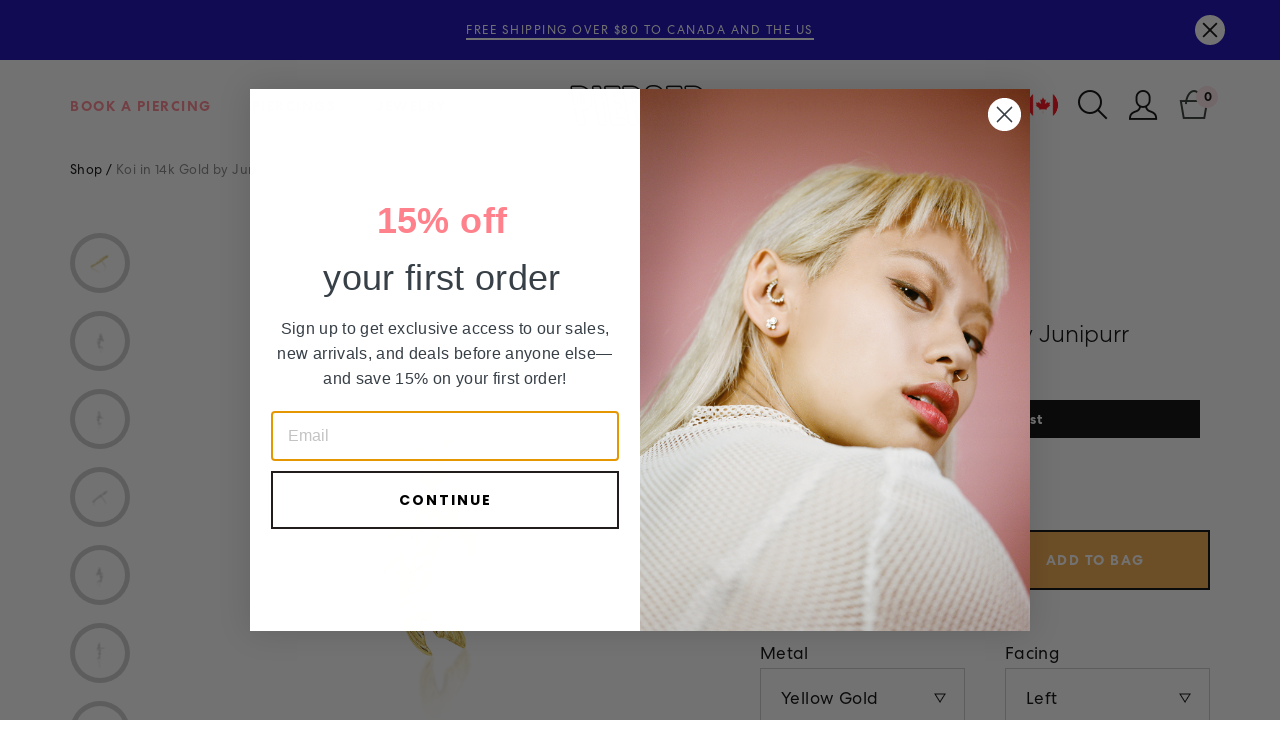

--- FILE ---
content_type: text/html; charset=utf-8
request_url: https://pierced.co/products/koi-in-14k-gold-by-junipurr
body_size: 54304
content:
<!doctype html>
<html class="no-js" lang="en">
<head>

  
  
<!-- Google Tag Manager -->
  <script>(function(w,d,s,l,i){w[l]=w[l]||[];w[l].push({'gtm.start':
        new Date().getTime(),event:'gtm.js'});var f=d.getElementsByTagName(s)[0],
      j=d.createElement(s),dl=l!='dataLayer'?'&l='+l:'';j.async=true;j.src=
      'https://www.googletagmanager.com/gtm.js?id='+i+dl;f.parentNode.insertBefore(j,f);
    })(window,document,'script','dataLayer','GTM-WHHDP93');</script>
  <!-- End Google Tag Manager --><meta name="google-site-verification" content="-vNHgYngooMB9y8senC6TAd4DaGt-3ekHxhlUKMJm4w" />

  <meta charset="utf-8">
  <meta http-equiv="X-UA-Compatible" content="IE=edge,chrome=1">
  <meta name="viewport" content="width=device-width,initial-scale=1,viewport-fit=cover">
  <meta name="theme-color" content="#111111">
  <meta name="p:domain_verify" content="4d74dc2661e549d18cf982912faa4d30"/>
  <link rel="canonical" href="https://pierced.co/products/koi-in-14k-gold-by-junipurr"><link rel="shortcut icon" href="//pierced.co/cdn/shop/files/favicon_32x32.png?v=1613177292" type="image/png" />
<title>
  Koi in 14k Gold by Junipurr

&ndash; Pierced

</title><meta name="description" content="The Koi is a floating fish illusion available in 2 positions to flow with any curation or as a matching set. This threadless decorative end is available in 14 karat Yellow Gold, White Gold and Rose Gold options.  Sold in singles. Front sizes: 5.5mm x 12mm. Metal: Solid 14k gold. Fit: All of our stud earrings are design"><meta property="og:site_name" content="Pierced">
<meta property="og:url" content="https://pierced.co/products/koi-in-14k-gold-by-junipurr">
<meta property="og:title" content="Koi in 14k Gold by Junipurr">
<meta property="og:type" content="product">
<meta property="og:description" content="The Koi is a floating fish illusion available in 2 positions to flow with any curation or as a matching set. This threadless decorative end is available in 14 karat Yellow Gold, White Gold and Rose Gold options.  Sold in singles. Front sizes: 5.5mm x 12mm. Metal: Solid 14k gold. Fit: All of our stud earrings are design"><meta property="og:price:amount" content="300.00">
  <meta property="og:price:currency" content="CAD"><meta property="og:image" content="http://pierced.co/cdn/shop/products/junipurr_14k-yellow-gold_Koi_decorative-end_JJ0330-YG_0_d5fd418c-3461-4098-ab6a-5dd49458bae0_1200x630.png?v=1618347501"><meta property="og:image" content="http://pierced.co/cdn/shop/products/junipurr_14k-yellow-gold_Koi_decorative-end_JJ0330-YG_45_d0240558-298c-4d86-bbfc-dbfb3e86a36b_1200x630.png?v=1668881184"><meta property="og:image" content="http://pierced.co/cdn/shop/products/junipurr_14k-yellow-gold_Koi_decorative-end_JJ0330-YG_90_7be3e718-73b4-4ea2-b067-dcc0ee7c513b_1200x630.png?v=1668881184">
<meta property="og:image:secure_url" content="https://pierced.co/cdn/shop/products/junipurr_14k-yellow-gold_Koi_decorative-end_JJ0330-YG_0_d5fd418c-3461-4098-ab6a-5dd49458bae0_1200x630.png?v=1618347501"><meta property="og:image:secure_url" content="https://pierced.co/cdn/shop/products/junipurr_14k-yellow-gold_Koi_decorative-end_JJ0330-YG_45_d0240558-298c-4d86-bbfc-dbfb3e86a36b_1200x630.png?v=1668881184"><meta property="og:image:secure_url" content="https://pierced.co/cdn/shop/products/junipurr_14k-yellow-gold_Koi_decorative-end_JJ0330-YG_90_7be3e718-73b4-4ea2-b067-dcc0ee7c513b_1200x630.png?v=1668881184">
<meta name="twitter:site" content="@">
<meta name="twitter:card" content="summary_large_image">
<meta name="twitter:title" content="Koi in 14k Gold by Junipurr">
<meta name="twitter:description" content="The Koi is a floating fish illusion available in 2 positions to flow with any curation or as a matching set. This threadless decorative end is available in 14 karat Yellow Gold, White Gold and Rose Gold options.  Sold in singles. Front sizes: 5.5mm x 12mm. Metal: Solid 14k gold. Fit: All of our stud earrings are design">
<link rel="stylesheet" href="https://maxcdn.bootstrapcdn.com/bootstrap/3.3.7/css/bootstrap.min.css">
  <link rel="stylesheet" href="https://cdnjs.cloudflare.com/ajax/libs/Swiper/4.5.0/css/swiper.min.css">

  <style>
  @font-face {
  font-family: Poppins;
  font-weight: 700;
  font-style: normal;
  src: url("//pierced.co/cdn/fonts/poppins/poppins_n7.56758dcf284489feb014a026f3727f2f20a54626.woff2") format("woff2"),
       url("//pierced.co/cdn/fonts/poppins/poppins_n7.f34f55d9b3d3205d2cd6f64955ff4b36f0cfd8da.woff") format("woff");
}

  @font-face {
  font-family: Jost;
  font-weight: 400;
  font-style: normal;
  src: url("//pierced.co/cdn/fonts/jost/jost_n4.d47a1b6347ce4a4c9f437608011273009d91f2b7.woff2") format("woff2"),
       url("//pierced.co/cdn/fonts/jost/jost_n4.791c46290e672b3f85c3d1c651ef2efa3819eadd.woff") format("woff");
}


  @font-face {
  font-family: Jost;
  font-weight: 700;
  font-style: normal;
  src: url("//pierced.co/cdn/fonts/jost/jost_n7.921dc18c13fa0b0c94c5e2517ffe06139c3615a3.woff2") format("woff2"),
       url("//pierced.co/cdn/fonts/jost/jost_n7.cbfc16c98c1e195f46c536e775e4e959c5f2f22b.woff") format("woff");
}

  @font-face {
  font-family: Jost;
  font-weight: 400;
  font-style: italic;
  src: url("//pierced.co/cdn/fonts/jost/jost_i4.b690098389649750ada222b9763d55796c5283a5.woff2") format("woff2"),
       url("//pierced.co/cdn/fonts/jost/jost_i4.fd766415a47e50b9e391ae7ec04e2ae25e7e28b0.woff") format("woff");
}

  @font-face {
  font-family: Jost;
  font-weight: 700;
  font-style: italic;
  src: url("//pierced.co/cdn/fonts/jost/jost_i7.d8201b854e41e19d7ed9b1a31fe4fe71deea6d3f.woff2") format("woff2"),
       url("//pierced.co/cdn/fonts/jost/jost_i7.eae515c34e26b6c853efddc3fc0c552e0de63757.woff") format("woff");
}

</style>

  <link href="//pierced.co/cdn/shop/t/25/assets/theme.scss.css?v=93124442647210003161759332201" rel="stylesheet" type="text/css" media="all" />
  <link href="//pierced.co/cdn/shop/t/25/assets/display.scss.css?v=116535126258532358001636484341" rel="stylesheet" type="text/css" media="all" />
  <link href="//pierced.co/cdn/shop/t/25/assets/additional.scss.css?v=127350658124529259711759332198" rel="stylesheet" type="text/css" media="all" />

  <script>
    document.documentElement.className = document.documentElement.className.replace('no-js', 'js');

    window.theme = window.theme || {};
    theme.strings = {
      addToCart: "Add to bag",
      soldOut: "Coming soon",
      unavailable: "Unavailable",
      stockLabel: "[count] in stock",
      cartSavings: "You're saving [savings]",
      cartEmpty: "Oops! You have nothing here.",
      cartTermsConfirmation: "You must agree with the terms and conditions of sales to check out",
      shopAllLink: '/collections',
      shopAllTitle: 'Shop All Jewelry'
    };
    theme.settings = {
      cartType: "drawer",
      moneyFormat: "${{amount}}",
      quickView: false,
      ipInfoToken: "e082faea8be6d8",
      themeVersion: "3.2.2"
    };
  </script>

  <script>window.performance && window.performance.mark && window.performance.mark('shopify.content_for_header.start');</script><meta name="google-site-verification" content="-vNHgYngooMB9y8senC6TAd4DaGt-3ekHxhlUKMJm4w">
<meta id="shopify-digital-wallet" name="shopify-digital-wallet" content="/20651597/digital_wallets/dialog">
<meta name="shopify-checkout-api-token" content="666798c82d5254210c78d547234b46d6">
<link rel="alternate" type="application/json+oembed" href="https://pierced.co/products/koi-in-14k-gold-by-junipurr.oembed">
<script async="async" src="/checkouts/internal/preloads.js?locale=en-CA"></script>
<link rel="preconnect" href="https://shop.app" crossorigin="anonymous">
<script async="async" src="https://shop.app/checkouts/internal/preloads.js?locale=en-CA&shop_id=20651597" crossorigin="anonymous"></script>
<script id="apple-pay-shop-capabilities" type="application/json">{"shopId":20651597,"countryCode":"CA","currencyCode":"CAD","merchantCapabilities":["supports3DS"],"merchantId":"gid:\/\/shopify\/Shop\/20651597","merchantName":"Pierced","requiredBillingContactFields":["postalAddress","email","phone"],"requiredShippingContactFields":["postalAddress","email","phone"],"shippingType":"shipping","supportedNetworks":["visa","masterCard","amex","discover","interac","jcb"],"total":{"type":"pending","label":"Pierced","amount":"1.00"},"shopifyPaymentsEnabled":true,"supportsSubscriptions":true}</script>
<script id="shopify-features" type="application/json">{"accessToken":"666798c82d5254210c78d547234b46d6","betas":["rich-media-storefront-analytics"],"domain":"pierced.co","predictiveSearch":true,"shopId":20651597,"locale":"en"}</script>
<script>var Shopify = Shopify || {};
Shopify.shop = "piercedbychronicink.myshopify.com";
Shopify.locale = "en";
Shopify.currency = {"active":"CAD","rate":"1.0"};
Shopify.country = "CA";
Shopify.theme = {"name":"Pierced V3.01","id":128064454824,"schema_name":"Motion","schema_version":"3.2.2","theme_store_id":null,"role":"main"};
Shopify.theme.handle = "null";
Shopify.theme.style = {"id":null,"handle":null};
Shopify.cdnHost = "pierced.co/cdn";
Shopify.routes = Shopify.routes || {};
Shopify.routes.root = "/";</script>
<script type="module">!function(o){(o.Shopify=o.Shopify||{}).modules=!0}(window);</script>
<script>!function(o){function n(){var o=[];function n(){o.push(Array.prototype.slice.apply(arguments))}return n.q=o,n}var t=o.Shopify=o.Shopify||{};t.loadFeatures=n(),t.autoloadFeatures=n()}(window);</script>
<script>
  window.ShopifyPay = window.ShopifyPay || {};
  window.ShopifyPay.apiHost = "shop.app\/pay";
  window.ShopifyPay.redirectState = null;
</script>
<script id="shop-js-analytics" type="application/json">{"pageType":"product"}</script>
<script defer="defer" async type="module" src="//pierced.co/cdn/shopifycloud/shop-js/modules/v2/client.init-shop-cart-sync_CGREiBkR.en.esm.js"></script>
<script defer="defer" async type="module" src="//pierced.co/cdn/shopifycloud/shop-js/modules/v2/chunk.common_Bt2Up4BP.esm.js"></script>
<script type="module">
  await import("//pierced.co/cdn/shopifycloud/shop-js/modules/v2/client.init-shop-cart-sync_CGREiBkR.en.esm.js");
await import("//pierced.co/cdn/shopifycloud/shop-js/modules/v2/chunk.common_Bt2Up4BP.esm.js");

  window.Shopify.SignInWithShop?.initShopCartSync?.({"fedCMEnabled":true,"windoidEnabled":true});

</script>
<script>
  window.Shopify = window.Shopify || {};
  if (!window.Shopify.featureAssets) window.Shopify.featureAssets = {};
  window.Shopify.featureAssets['shop-js'] = {"shop-cart-sync":["modules/v2/client.shop-cart-sync_CQNAmp__.en.esm.js","modules/v2/chunk.common_Bt2Up4BP.esm.js"],"init-windoid":["modules/v2/client.init-windoid_BMafEeJe.en.esm.js","modules/v2/chunk.common_Bt2Up4BP.esm.js"],"shop-cash-offers":["modules/v2/client.shop-cash-offers_3d66YIS3.en.esm.js","modules/v2/chunk.common_Bt2Up4BP.esm.js","modules/v2/chunk.modal_Dk0o9ppo.esm.js"],"init-fed-cm":["modules/v2/client.init-fed-cm_B-WG4sqw.en.esm.js","modules/v2/chunk.common_Bt2Up4BP.esm.js"],"shop-toast-manager":["modules/v2/client.shop-toast-manager_DhuhblEJ.en.esm.js","modules/v2/chunk.common_Bt2Up4BP.esm.js"],"shop-button":["modules/v2/client.shop-button_B5xLHL5j.en.esm.js","modules/v2/chunk.common_Bt2Up4BP.esm.js"],"avatar":["modules/v2/client.avatar_BTnouDA3.en.esm.js"],"init-shop-email-lookup-coordinator":["modules/v2/client.init-shop-email-lookup-coordinator_hqFayTDE.en.esm.js","modules/v2/chunk.common_Bt2Up4BP.esm.js"],"init-shop-cart-sync":["modules/v2/client.init-shop-cart-sync_CGREiBkR.en.esm.js","modules/v2/chunk.common_Bt2Up4BP.esm.js"],"shop-login-button":["modules/v2/client.shop-login-button_g5QkWrqe.en.esm.js","modules/v2/chunk.common_Bt2Up4BP.esm.js","modules/v2/chunk.modal_Dk0o9ppo.esm.js"],"pay-button":["modules/v2/client.pay-button_Cuf0bNvL.en.esm.js","modules/v2/chunk.common_Bt2Up4BP.esm.js"],"init-shop-for-new-customer-accounts":["modules/v2/client.init-shop-for-new-customer-accounts_Bxwhl6__.en.esm.js","modules/v2/client.shop-login-button_g5QkWrqe.en.esm.js","modules/v2/chunk.common_Bt2Up4BP.esm.js","modules/v2/chunk.modal_Dk0o9ppo.esm.js"],"init-customer-accounts-sign-up":["modules/v2/client.init-customer-accounts-sign-up_al3d1WE3.en.esm.js","modules/v2/client.shop-login-button_g5QkWrqe.en.esm.js","modules/v2/chunk.common_Bt2Up4BP.esm.js","modules/v2/chunk.modal_Dk0o9ppo.esm.js"],"shop-follow-button":["modules/v2/client.shop-follow-button_B9MutJJO.en.esm.js","modules/v2/chunk.common_Bt2Up4BP.esm.js","modules/v2/chunk.modal_Dk0o9ppo.esm.js"],"checkout-modal":["modules/v2/client.checkout-modal_OBPaeP-J.en.esm.js","modules/v2/chunk.common_Bt2Up4BP.esm.js","modules/v2/chunk.modal_Dk0o9ppo.esm.js"],"init-customer-accounts":["modules/v2/client.init-customer-accounts_Brxa5h1K.en.esm.js","modules/v2/client.shop-login-button_g5QkWrqe.en.esm.js","modules/v2/chunk.common_Bt2Up4BP.esm.js","modules/v2/chunk.modal_Dk0o9ppo.esm.js"],"lead-capture":["modules/v2/client.lead-capture_BBBv1Qpe.en.esm.js","modules/v2/chunk.common_Bt2Up4BP.esm.js","modules/v2/chunk.modal_Dk0o9ppo.esm.js"],"shop-login":["modules/v2/client.shop-login_DoNRI_y4.en.esm.js","modules/v2/chunk.common_Bt2Up4BP.esm.js","modules/v2/chunk.modal_Dk0o9ppo.esm.js"],"payment-terms":["modules/v2/client.payment-terms_BlOJedZ2.en.esm.js","modules/v2/chunk.common_Bt2Up4BP.esm.js","modules/v2/chunk.modal_Dk0o9ppo.esm.js"]};
</script>
<script>(function() {
  var isLoaded = false;
  function asyncLoad() {
    if (isLoaded) return;
    isLoaded = true;
    var urls = ["https:\/\/chimpstatic.com\/mcjs-connected\/js\/users\/ec6c2b8bb9a1e746faf60b966\/2183c4608c43821d1736b66c6.js?shop=piercedbychronicink.myshopify.com","https:\/\/affilo.io\/libs\/affi_auto_apply_codes.js?shop=piercedbychronicink.myshopify.com","https:\/\/cdn.shopify.com\/s\/files\/1\/2065\/1597\/t\/25\/assets\/basic.js?v=1640832599\u0026shop=piercedbychronicink.myshopify.com","https:\/\/assets1.adroll.com\/shopify\/latest\/j\/shopify_rolling_bootstrap_v2.js?adroll_adv_id=JEN6C3L3TZA45BXYZDP4IS\u0026adroll_pix_id=5C2PQRGD2VASVG726UBIDH\u0026shop=piercedbychronicink.myshopify.com","https:\/\/scripttags.jst.ai\/shopify_justuno_20651597_96a930a0-baa6-11eb-b288-fd84b219c969.js?shop=piercedbychronicink.myshopify.com","\/\/cdn.shopify.com\/proxy\/e6e5bda082e1e8d6666dba38ade303acca8eb393b28d01e091f9715bdb6d3a85\/piercedbychronicink.bookthatapp.com\/javascripts\/bta-installed.js?shop=piercedbychronicink.myshopify.com\u0026sp-cache-control=cHVibGljLCBtYXgtYWdlPTkwMA"];
    for (var i = 0; i < urls.length; i++) {
      var s = document.createElement('script');
      s.type = 'text/javascript';
      s.async = true;
      s.src = urls[i];
      var x = document.getElementsByTagName('script')[0];
      x.parentNode.insertBefore(s, x);
    }
  };
  if(window.attachEvent) {
    window.attachEvent('onload', asyncLoad);
  } else {
    window.addEventListener('load', asyncLoad, false);
  }
})();</script>
<script id="__st">var __st={"a":20651597,"offset":-18000,"reqid":"c49f7e6b-0a2f-4a9d-a194-64b18bcacf88-1762799291","pageurl":"pierced.co\/products\/koi-in-14k-gold-by-junipurr","u":"1327b7a656f2","p":"product","rtyp":"product","rid":6658109276328};</script>
<script>window.ShopifyPaypalV4VisibilityTracking = true;</script>
<script id="captcha-bootstrap">!function(){'use strict';const t='contact',e='account',n='new_comment',o=[[t,t],['blogs',n],['comments',n],[t,'customer']],c=[[e,'customer_login'],[e,'guest_login'],[e,'recover_customer_password'],[e,'create_customer']],r=t=>t.map((([t,e])=>`form[action*='/${t}']:not([data-nocaptcha='true']) input[name='form_type'][value='${e}']`)).join(','),a=t=>()=>t?[...document.querySelectorAll(t)].map((t=>t.form)):[];function s(){const t=[...o],e=r(t);return a(e)}const i='password',u='form_key',d=['recaptcha-v3-token','g-recaptcha-response','h-captcha-response',i],f=()=>{try{return window.sessionStorage}catch{return}},m='__shopify_v',_=t=>t.elements[u];function p(t,e,n=!1){try{const o=window.sessionStorage,c=JSON.parse(o.getItem(e)),{data:r}=function(t){const{data:e,action:n}=t;return t[m]||n?{data:e,action:n}:{data:t,action:n}}(c);for(const[e,n]of Object.entries(r))t.elements[e]&&(t.elements[e].value=n);n&&o.removeItem(e)}catch(o){console.error('form repopulation failed',{error:o})}}const l='form_type',E='cptcha';function T(t){t.dataset[E]=!0}const w=window,h=w.document,L='Shopify',v='ce_forms',y='captcha';let A=!1;((t,e)=>{const n=(g='f06e6c50-85a8-45c8-87d0-21a2b65856fe',I='https://cdn.shopify.com/shopifycloud/storefront-forms-hcaptcha/ce_storefront_forms_captcha_hcaptcha.v1.5.2.iife.js',D={infoText:'Protected by hCaptcha',privacyText:'Privacy',termsText:'Terms'},(t,e,n)=>{const o=w[L][v],c=o.bindForm;if(c)return c(t,g,e,D).then(n);var r;o.q.push([[t,g,e,D],n]),r=I,A||(h.body.append(Object.assign(h.createElement('script'),{id:'captcha-provider',async:!0,src:r})),A=!0)});var g,I,D;w[L]=w[L]||{},w[L][v]=w[L][v]||{},w[L][v].q=[],w[L][y]=w[L][y]||{},w[L][y].protect=function(t,e){n(t,void 0,e),T(t)},Object.freeze(w[L][y]),function(t,e,n,w,h,L){const[v,y,A,g]=function(t,e,n){const i=e?o:[],u=t?c:[],d=[...i,...u],f=r(d),m=r(i),_=r(d.filter((([t,e])=>n.includes(e))));return[a(f),a(m),a(_),s()]}(w,h,L),I=t=>{const e=t.target;return e instanceof HTMLFormElement?e:e&&e.form},D=t=>v().includes(t);t.addEventListener('submit',(t=>{const e=I(t);if(!e)return;const n=D(e)&&!e.dataset.hcaptchaBound&&!e.dataset.recaptchaBound,o=_(e),c=g().includes(e)&&(!o||!o.value);(n||c)&&t.preventDefault(),c&&!n&&(function(t){try{if(!f())return;!function(t){const e=f();if(!e)return;const n=_(t);if(!n)return;const o=n.value;o&&e.removeItem(o)}(t);const e=Array.from(Array(32),(()=>Math.random().toString(36)[2])).join('');!function(t,e){_(t)||t.append(Object.assign(document.createElement('input'),{type:'hidden',name:u})),t.elements[u].value=e}(t,e),function(t,e){const n=f();if(!n)return;const o=[...t.querySelectorAll(`input[type='${i}']`)].map((({name:t})=>t)),c=[...d,...o],r={};for(const[a,s]of new FormData(t).entries())c.includes(a)||(r[a]=s);n.setItem(e,JSON.stringify({[m]:1,action:t.action,data:r}))}(t,e)}catch(e){console.error('failed to persist form',e)}}(e),e.submit())}));const S=(t,e)=>{t&&!t.dataset[E]&&(n(t,e.some((e=>e===t))),T(t))};for(const o of['focusin','change'])t.addEventListener(o,(t=>{const e=I(t);D(e)&&S(e,y())}));const B=e.get('form_key'),M=e.get(l),P=B&&M;t.addEventListener('DOMContentLoaded',(()=>{const t=y();if(P)for(const e of t)e.elements[l].value===M&&p(e,B);[...new Set([...A(),...v().filter((t=>'true'===t.dataset.shopifyCaptcha))])].forEach((e=>S(e,t)))}))}(h,new URLSearchParams(w.location.search),n,t,e,['guest_login'])})(!0,!0)}();</script>
<script integrity="sha256-52AcMU7V7pcBOXWImdc/TAGTFKeNjmkeM1Pvks/DTgc=" data-source-attribution="shopify.loadfeatures" defer="defer" src="//pierced.co/cdn/shopifycloud/storefront/assets/storefront/load_feature-81c60534.js" crossorigin="anonymous"></script>
<script crossorigin="anonymous" defer="defer" src="//pierced.co/cdn/shopifycloud/storefront/assets/shopify_pay/storefront-65b4c6d7.js?v=20250812"></script>
<script data-source-attribution="shopify.dynamic_checkout.dynamic.init">var Shopify=Shopify||{};Shopify.PaymentButton=Shopify.PaymentButton||{isStorefrontPortableWallets:!0,init:function(){window.Shopify.PaymentButton.init=function(){};var t=document.createElement("script");t.src="https://pierced.co/cdn/shopifycloud/portable-wallets/latest/portable-wallets.en.js",t.type="module",document.head.appendChild(t)}};
</script>
<script data-source-attribution="shopify.dynamic_checkout.buyer_consent">
  function portableWalletsHideBuyerConsent(e){var t=document.getElementById("shopify-buyer-consent"),n=document.getElementById("shopify-subscription-policy-button");t&&n&&(t.classList.add("hidden"),t.setAttribute("aria-hidden","true"),n.removeEventListener("click",e))}function portableWalletsShowBuyerConsent(e){var t=document.getElementById("shopify-buyer-consent"),n=document.getElementById("shopify-subscription-policy-button");t&&n&&(t.classList.remove("hidden"),t.removeAttribute("aria-hidden"),n.addEventListener("click",e))}window.Shopify?.PaymentButton&&(window.Shopify.PaymentButton.hideBuyerConsent=portableWalletsHideBuyerConsent,window.Shopify.PaymentButton.showBuyerConsent=portableWalletsShowBuyerConsent);
</script>
<script data-source-attribution="shopify.dynamic_checkout.cart.bootstrap">document.addEventListener("DOMContentLoaded",(function(){function t(){return document.querySelector("shopify-accelerated-checkout-cart, shopify-accelerated-checkout")}if(t())Shopify.PaymentButton.init();else{new MutationObserver((function(e,n){t()&&(Shopify.PaymentButton.init(),n.disconnect())})).observe(document.body,{childList:!0,subtree:!0})}}));
</script>
<link id="shopify-accelerated-checkout-styles" rel="stylesheet" media="screen" href="https://pierced.co/cdn/shopifycloud/portable-wallets/latest/accelerated-checkout-backwards-compat.css" crossorigin="anonymous">
<style id="shopify-accelerated-checkout-cart">
        #shopify-buyer-consent {
  margin-top: 1em;
  display: inline-block;
  width: 100%;
}

#shopify-buyer-consent.hidden {
  display: none;
}

#shopify-subscription-policy-button {
  background: none;
  border: none;
  padding: 0;
  text-decoration: underline;
  font-size: inherit;
  cursor: pointer;
}

#shopify-subscription-policy-button::before {
  box-shadow: none;
}

      </style>

<script>window.performance && window.performance.mark && window.performance.mark('shopify.content_for_header.end');</script>
  <!--[if lt IE 9]>
<script src="//cdnjs.cloudflare.com/ajax/libs/html5shiv/3.7.2/html5shiv.min.js" type="text/javascript"></script>
<![endif]-->
<!--[if (lte IE 9) ]><script src="//pierced.co/cdn/shop/t/25/assets/match-media.min.js?v=159635276924582161481636484291" type="text/javascript"></script><![endif]-->


  <script src="//ajax.googleapis.com/ajax/libs/jquery/3.1.0/jquery.min.js" type="text/javascript"></script>
  <script src="//cdnjs.cloudflare.com/ajax/libs/slick-carousel/1.8.1/slick.min.js" type="text/javascript"></script>
  <script src="//cdnjs.cloudflare.com/ajax/libs/qs/6.6.0/qs.min.js" type="text/javascript"></script>
  <script src="//cdnjs.cloudflare.com/ajax/libs/Swiper/4.5.0/js/swiper.min.js" type="text/javascript"></script>

  <script src="//pierced.co/cdn/shop/t/25/assets/vendor.js?v=90517882228988468171636484310" type="text/javascript"></script>

  
    <script src="/services/javascripts/currencies.js" defer="defer"></script>
    
  <script src="//pierced.co/cdn/shop/t/25/assets/jquery.currencies.js?v=29601595095209096651636484285" defer="defer"></script>


  

  
<script type="text/javascript">
  window.theme = window.theme || {};
  var products = [];
  var postIds = [];
  var bundleIds = [];
  var studIds = [];
  var bookingProductIds = [];
  
    
      var tags = [];
      var isPost = false;
      var isBundle = false;
      var isStud = false;
      var isBookingProduct = false;
      
        tags.push("basic");
      
        tags.push("cf-vendor-pierced");
      
        tags.push("labret");
      
        tags.push("metal_titanium");
      
        tags.push("online");
      
        tags.push("plain");
      
        tags.push("post");
      
        tags.push("spo-default");
      
        tags.push("spo-disabled");
      
        tags.push("threadless");
      
        tags.push("titanium");
      

      
        isPost = true;
      

      

      

      

      products.push({
        id: "11752911108",
        title: "Flat Back Threadless Labret Post",
        type: "Post",
        available: "true",
        tags: tags
      });

      if (isPost)
        postIds.push("11752911108");

      if (isStud)
        studIds.push("11752911108");

      if (isBookingProduct)
        bookingProductIds.push("11752911108");

      if (isBundle)
        bundleIds.push("11752911108");
    
      var tags = [];
      var isPost = false;
      var isBundle = false;
      var isStud = false;
      var isBookingProduct = false;
      
        tags.push("cf-vendor-pierced");
      
        tags.push("onlinebooking");
      
        tags.push("onlinedepositsq1");
      
        tags.push("sesami");
      
        tags.push("sesami-service");
      
        tags.push("spo-default");
      
        tags.push("spo-disabled");
      

      

      

      
        isBookingProduct = true;
      

      

      products.push({
        id: "5571519283368",
        title: "2 Ear Lobe Piercings 14y+ in Mississauga + Excluding Jewelry",
        type: "Online Deposit",
        available: "true",
        tags: tags
      });

      if (isPost)
        postIds.push("5571519283368");

      if (isStud)
        studIds.push("5571519283368");

      if (isBookingProduct)
        bookingProductIds.push("5571519283368");

      if (isBundle)
        bundleIds.push("5571519283368");
    
      var tags = [];
      var isPost = false;
      var isBundle = false;
      var isStud = false;
      var isBookingProduct = false;
      
        tags.push("cf-vendor-pierced");
      
        tags.push("ear-piercing");
      
        tags.push("onlinebooking");
      
        tags.push("onlinedepositsq1");
      
        tags.push("sesami");
      
        tags.push("sesami-service");
      
        tags.push("spo-default");
      
        tags.push("spo-disabled");
      

      

      

      
        isBookingProduct = true;
      

      

      products.push({
        id: "5396041466024",
        title: "1 Helix Piercing 14y+ in Mississauga + Excluding Jewelry",
        type: "Online Deposit",
        available: "true",
        tags: tags
      });

      if (isPost)
        postIds.push("5396041466024");

      if (isStud)
        studIds.push("5396041466024");

      if (isBookingProduct)
        bookingProductIds.push("5396041466024");

      if (isBundle)
        bundleIds.push("5396041466024");
    
      var tags = [];
      var isPost = false;
      var isBundle = false;
      var isStud = false;
      var isBookingProduct = false;
      
        tags.push("cf-vendor-pierced");
      
        tags.push("onlinebooking");
      
        tags.push("onlinedepositsq1");
      
        tags.push("sesami");
      
        tags.push("sesami-service");
      
        tags.push("spo-default");
      
        tags.push("spo-disabled");
      

      

      

      
        isBookingProduct = true;
      

      

      products.push({
        id: "5396115128488",
        title: "1 Nose Piercing 16y+ in Mississauga + Excluding Jewelry",
        type: "Online Deposit",
        available: "true",
        tags: tags
      });

      if (isPost)
        postIds.push("5396115128488");

      if (isStud)
        studIds.push("5396115128488");

      if (isBookingProduct)
        bookingProductIds.push("5396115128488");

      if (isBundle)
        bundleIds.push("5396115128488");
    
      var tags = [];
      var isPost = false;
      var isBundle = false;
      var isStud = false;
      var isBookingProduct = false;
      
        tags.push("cf-vendor-pierced");
      
        tags.push("onlinebooking");
      
        tags.push("onlinedepositsq1");
      
        tags.push("sesami");
      
        tags.push("sesami-service");
      
        tags.push("spo-default");
      
        tags.push("spo-disabled");
      

      

      

      
        isBookingProduct = true;
      

      

      products.push({
        id: "5396107657384",
        title: "1 Ear Lobe Piercing 14y+ in Mississauga + Excluding Jewelry",
        type: "Online Deposit",
        available: "true",
        tags: tags
      });

      if (isPost)
        postIds.push("5396107657384");

      if (isStud)
        studIds.push("5396107657384");

      if (isBookingProduct)
        bookingProductIds.push("5396107657384");

      if (isBundle)
        bundleIds.push("5396107657384");
    
      var tags = [];
      var isPost = false;
      var isBundle = false;
      var isStud = false;
      var isBookingProduct = false;
      
        tags.push("cf-vendor-pierced");
      
        tags.push("onlinebooking");
      
        tags.push("onlinedepositsq1");
      
        tags.push("sesami");
      
        tags.push("sesami-service");
      
        tags.push("spo-default");
      
        tags.push("spo-disabled");
      

      

      

      
        isBookingProduct = true;
      

      

      products.push({
        id: "5396136525992",
        title: "1 Tragus Piercing 16y+ in Mississauga + Excluding Jewelry",
        type: "Online Deposit",
        available: "true",
        tags: tags
      });

      if (isPost)
        postIds.push("5396136525992");

      if (isStud)
        studIds.push("5396136525992");

      if (isBookingProduct)
        bookingProductIds.push("5396136525992");

      if (isBundle)
        bundleIds.push("5396136525992");
    
      var tags = [];
      var isPost = false;
      var isBundle = false;
      var isStud = false;
      var isBookingProduct = false;
      
        tags.push("cf-vendor-pierced");
      
        tags.push("onlinebooking");
      
        tags.push("onlinedepositsq1");
      
        tags.push("sesami");
      
        tags.push("sesami-service");
      
        tags.push("spo-default");
      
        tags.push("spo-disabled");
      

      

      

      
        isBookingProduct = true;
      

      

      products.push({
        id: "5395974029480",
        title: "1 Conch Piercing 16y+in Mississauga + Excluding Jewelry",
        type: "Online Deposit",
        available: "true",
        tags: tags
      });

      if (isPost)
        postIds.push("5395974029480");

      if (isStud)
        studIds.push("5395974029480");

      if (isBookingProduct)
        bookingProductIds.push("5395974029480");

      if (isBundle)
        bundleIds.push("5395974029480");
    
      var tags = [];
      var isPost = false;
      var isBundle = false;
      var isStud = false;
      var isBookingProduct = false;
      
        tags.push("cf-vendor-pierced");
      
        tags.push("onlinebooking");
      
        tags.push("onlinedepositsq1");
      
        tags.push("sesami");
      
        tags.push("sesami-service");
      
        tags.push("spo-default");
      
        tags.push("spo-disabled");
      

      

      

      
        isBookingProduct = true;
      

      

      products.push({
        id: "6008665440424",
        title: "2 Helix Piercings 14y+ in Mississauga + Excluding Jewelry",
        type: "Online Deposit",
        available: "true",
        tags: tags
      });

      if (isPost)
        postIds.push("6008665440424");

      if (isStud)
        studIds.push("6008665440424");

      if (isBookingProduct)
        bookingProductIds.push("6008665440424");

      if (isBundle)
        bundleIds.push("6008665440424");
    
      var tags = [];
      var isPost = false;
      var isBundle = false;
      var isStud = false;
      var isBookingProduct = false;
      
        tags.push("cf-vendor-pierced");
      
        tags.push("onlinebooking");
      
        tags.push("onlinedepositsq1");
      
        tags.push("sesami");
      
        tags.push("sesami-service");
      
        tags.push("spo-default");
      
        tags.push("spo-disabled");
      

      

      

      
        isBookingProduct = true;
      

      

      products.push({
        id: "5396120174760",
        title: "Septum Piercing 16y+ in Mississauga + Excluding Jewelry",
        type: "Online Deposit",
        available: "true",
        tags: tags
      });

      if (isPost)
        postIds.push("5396120174760");

      if (isStud)
        studIds.push("5396120174760");

      if (isBookingProduct)
        bookingProductIds.push("5396120174760");

      if (isBundle)
        bundleIds.push("5396120174760");
    
      var tags = [];
      var isPost = false;
      var isBundle = false;
      var isStud = false;
      var isBookingProduct = false;
      
        tags.push("cf-vendor-pierced");
      
        tags.push("onlinebooking");
      
        tags.push("onlinedepositsq1");
      
        tags.push("sesami");
      
        tags.push("sesami-service");
      
        tags.push("spo-default");
      
        tags.push("spo-disabled");
      

      

      

      
        isBookingProduct = true;
      

      

      products.push({
        id: "5396004962472",
        title: "1 Flat Piercing 14y+ in Mississauga+ Excluding Jewelry",
        type: "Online Deposit",
        available: "true",
        tags: tags
      });

      if (isPost)
        postIds.push("5396004962472");

      if (isStud)
        studIds.push("5396004962472");

      if (isBookingProduct)
        bookingProductIds.push("5396004962472");

      if (isBundle)
        bundleIds.push("5396004962472");
    
      var tags = [];
      var isPost = false;
      var isBundle = false;
      var isStud = false;
      var isBookingProduct = false;
      
        tags.push("cf-vendor-pierced");
      
        tags.push("onlinebooking");
      
        tags.push("onlinedepositsq1");
      
        tags.push("sesami");
      
        tags.push("sesami-service");
      
        tags.push("spo-default");
      
        tags.push("spo-disabled");
      

      

      

      
        isBookingProduct = true;
      

      

      products.push({
        id: "5396117553320",
        title: "Rook Piercing 16y+ in Mississauga + Excluding Jewelry",
        type: "Online Deposit",
        available: "true",
        tags: tags
      });

      if (isPost)
        postIds.push("5396117553320");

      if (isStud)
        studIds.push("5396117553320");

      if (isBookingProduct)
        bookingProductIds.push("5396117553320");

      if (isBundle)
        bundleIds.push("5396117553320");
    
      var tags = [];
      var isPost = false;
      var isBundle = false;
      var isStud = false;
      var isBookingProduct = false;
      
        tags.push("bestsellers");
      
        tags.push("cf-vendor-junipurr");
      
        tags.push("ear-jewelry");
      
        tags.push("everyday");
      
        tags.push("face-jewelry");
      
        tags.push("fathers");
      
        tags.push("gold");
      
        tags.push("helixpicks");
      
        tags.push("junipurr");
      
        tags.push("merged");
      
        tags.push("metal_gold");
      
        tags.push("minimal1");
      
        tags.push("pt_Conch");
      
        tags.push("pt_forward_helix");
      
        tags.push("pt_Helix");
      
        tags.push("pt_labret");
      
        tags.push("pt_Lip");
      
        tags.push("pt_lobe");
      
        tags.push("pt_Medusa");
      
        tags.push("pt_Monroe");
      
        tags.push("pt_nose");
      
        tags.push("pt_Rook");
      
        tags.push("pt_Tragus");
      
        tags.push("rose gold");
      
        tags.push("spo-default");
      
        tags.push("spo-disabled");
      
        tags.push("strength");
      
        tags.push("studs");
      
        tags.push("swatch");
      
        tags.push("white gold");
      
        tags.push("yellow gold");
      

      

      
        isStud = true;
      

      

      

      products.push({
        id: "6570802184360",
        title: "Disk in 14k Gold by Junipurr",
        type: "Gold Jewelry",
        available: "true",
        tags: tags
      });

      if (isPost)
        postIds.push("6570802184360");

      if (isStud)
        studIds.push("6570802184360");

      if (isBookingProduct)
        bookingProductIds.push("6570802184360");

      if (isBundle)
        bundleIds.push("6570802184360");
    
      var tags = [];
      var isPost = false;
      var isBundle = false;
      var isStud = false;
      var isBookingProduct = false;
      
        tags.push("cf-vendor-pierced");
      
        tags.push("onlinebooking");
      
        tags.push("onlinedepositsq1");
      
        tags.push("sesami");
      
        tags.push("sesami-service");
      
        tags.push("spo-default");
      
        tags.push("spo-disabled");
      

      

      

      
        isBookingProduct = true;
      

      

      products.push({
        id: "5396021215400",
        title: "1 Forward Helix Piercing 14y+ in Mississauga + Excluding Jewelry",
        type: "Online Deposit",
        available: "true",
        tags: tags
      });

      if (isPost)
        postIds.push("5396021215400");

      if (isStud)
        studIds.push("5396021215400");

      if (isBookingProduct)
        bookingProductIds.push("5396021215400");

      if (isBundle)
        bundleIds.push("5396021215400");
    
      var tags = [];
      var isPost = false;
      var isBundle = false;
      var isStud = false;
      var isBookingProduct = false;
      
        tags.push("bestsellers");
      
        tags.push("cf-vendor-junipurr");
      
        tags.push("clear");
      
        tags.push("conchpicks");
      
        tags.push("ear-jewelry");
      
        tags.push("face-jewelry");
      
        tags.push("finefaves");
      
        tags.push("gold");
      
        tags.push("helixpicks");
      
        tags.push("junipurr");
      
        tags.push("merged");
      
        tags.push("metal_gold");
      
        tags.push("pt_Conch");
      
        tags.push("pt_forward_helix");
      
        tags.push("pt_Helix");
      
        tags.push("pt_labret");
      
        tags.push("pt_Lip");
      
        tags.push("pt_lobe");
      
        tags.push("pt_Medusa");
      
        tags.push("pt_Monroe");
      
        tags.push("pt_nose");
      
        tags.push("pt_Rook");
      
        tags.push("pt_Tragus");
      
        tags.push("rose gold");
      
        tags.push("spo-default");
      
        tags.push("spo-disabled");
      
        tags.push("studs");
      
        tags.push("swarovski");
      
        tags.push("swatch");
      
        tags.push("unity");
      
        tags.push("white gold");
      
        tags.push("yellow gold");
      

      

      
        isStud = true;
      

      

      

      products.push({
        id: "6574071939240",
        title: "Swarovski Triple Marquise in 14k Gold by Junipurr",
        type: "Gold Jewelry",
        available: "true",
        tags: tags
      });

      if (isPost)
        postIds.push("6574071939240");

      if (isStud)
        studIds.push("6574071939240");

      if (isBookingProduct)
        bookingProductIds.push("6574071939240");

      if (isBundle)
        bundleIds.push("6574071939240");
    
      var tags = [];
      var isPost = false;
      var isBundle = false;
      var isStud = false;
      var isBookingProduct = false;
      
        tags.push("callinbookingonly");
      
        tags.push("cf-vendor-pierced");
      
        tags.push("onlinebooking");
      
        tags.push("onlinedepositsq1");
      
        tags.push("sesami");
      
        tags.push("sesami-service");
      
        tags.push("spo-default");
      
        tags.push("spo-disabled");
      

      

      

      
        isBookingProduct = true;
      

      

      products.push({
        id: "5373765812392",
        title: "Belly Button Piercing (Navel) 16y+ in Mississauga + Excluding Jewelry",
        type: "Online Deposit",
        available: "true",
        tags: tags
      });

      if (isPost)
        postIds.push("5373765812392");

      if (isStud)
        studIds.push("5373765812392");

      if (isBookingProduct)
        bookingProductIds.push("5373765812392");

      if (isBundle)
        bundleIds.push("5373765812392");
    
      var tags = [];
      var isPost = false;
      var isBundle = false;
      var isStud = false;
      var isBookingProduct = false;
      
        tags.push("cf-vendor-pierced");
      
        tags.push("matt");
      
        tags.push("onlinebooking");
      
        tags.push("onlinedepositsq1");
      
        tags.push("sesami");
      
        tags.push("sesami-service");
      
        tags.push("spo-default");
      
        tags.push("spo-disabled");
      

      

      

      
        isBookingProduct = true;
      

      

      products.push({
        id: "8187419590888",
        title: "1 Pair Children's Ear Lobe Piercings (5-13yr) in Mississauga + Excluding Jewelry",
        type: "Online Deposit",
        available: "true",
        tags: tags
      });

      if (isPost)
        postIds.push("8187419590888");

      if (isStud)
        studIds.push("8187419590888");

      if (isBookingProduct)
        bookingProductIds.push("8187419590888");

      if (isBundle)
        bundleIds.push("8187419590888");
    
      var tags = [];
      var isPost = false;
      var isBundle = false;
      var isStud = false;
      var isBookingProduct = false;
      
        tags.push("bestsellers");
      
        tags.push("cf-vendor-junipurr");
      
        tags.push("clear");
      
        tags.push("conchpicks");
      
        tags.push("ear-jewelry");
      
        tags.push("face-jewelry");
      
        tags.push("featured");
      
        tags.push("finefaves");
      
        tags.push("gold");
      
        tags.push("helixpicks");
      
        tags.push("junipurr");
      
        tags.push("merged");
      
        tags.push("metal_gold");
      
        tags.push("nordlights");
      
        tags.push("pricechange");
      
        tags.push("pt_Conch");
      
        tags.push("pt_forward_helix");
      
        tags.push("pt_Helix");
      
        tags.push("pt_labret");
      
        tags.push("pt_Lip");
      
        tags.push("pt_lobe");
      
        tags.push("pt_Medusa");
      
        tags.push("pt_Monroe");
      
        tags.push("pt_nose");
      
        tags.push("pt_Rook");
      
        tags.push("pt_Tragus");
      
        tags.push("rose gold");
      
        tags.push("spo-default");
      
        tags.push("spo-disabled");
      
        tags.push("studs");
      
        tags.push("swarovski");
      
        tags.push("swatch");
      
        tags.push("white gold");
      
        tags.push("yellow gold");
      

      

      
        isStud = true;
      

      

      

      products.push({
        id: "6574063321256",
        title: "Swarovski Trinity in 14k Gold by Junipurr",
        type: "Gold Jewelry",
        available: "true",
        tags: tags
      });

      if (isPost)
        postIds.push("6574063321256");

      if (isStud)
        studIds.push("6574063321256");

      if (isBookingProduct)
        bookingProductIds.push("6574063321256");

      if (isBundle)
        bundleIds.push("6574063321256");
    
      var tags = [];
      var isPost = false;
      var isBundle = false;
      var isStud = false;
      var isBookingProduct = false;
      
        tags.push("cf-vendor-pierced");
      
        tags.push("onlinebooking");
      
        tags.push("onlinedepositsq1");
      
        tags.push("sesami");
      
        tags.push("sesami-service");
      
        tags.push("spo-default");
      
        tags.push("spo-disabled");
      

      

      

      
        isBookingProduct = true;
      

      

      products.push({
        id: "6008680972456",
        title: "3 Ear Lobe Piercings 14y+ in Mississauga + Excluding Jewelry",
        type: "Online Deposit",
        available: "true",
        tags: tags
      });

      if (isPost)
        postIds.push("6008680972456");

      if (isStud)
        studIds.push("6008680972456");

      if (isBookingProduct)
        bookingProductIds.push("6008680972456");

      if (isBundle)
        bundleIds.push("6008680972456");
    
      var tags = [];
      var isPost = false;
      var isBundle = false;
      var isStud = false;
      var isBookingProduct = false;
      
        tags.push("cf-vendor-junipurr");
      
        tags.push("ear-jewelry");
      
        tags.push("face-jewelry");
      
        tags.push("gold");
      
        tags.push("helixpicks");
      
        tags.push("junipurr");
      
        tags.push("merged");
      
        tags.push("metal_gold");
      
        tags.push("nordlights");
      
        tags.push("pt_Conch");
      
        tags.push("pt_forward_helix");
      
        tags.push("pt_Helix");
      
        tags.push("pt_labret");
      
        tags.push("pt_Lip");
      
        tags.push("pt_lobe");
      
        tags.push("pt_Medusa");
      
        tags.push("pt_Monroe");
      
        tags.push("pt_nose");
      
        tags.push("pt_Rook");
      
        tags.push("pt_Tragus");
      
        tags.push("rose gold");
      
        tags.push("spo-default");
      
        tags.push("spo-disabled");
      
        tags.push("studs");
      
        tags.push("swarovski");
      
        tags.push("swatch");
      
        tags.push("vv");
      
        tags.push("white gold");
      
        tags.push("yellow gold");
      

      

      
        isStud = true;
      

      

      

      products.push({
        id: "7464419852520",
        title: "Stella in 14k Gold by Junipurr",
        type: "Gold Jewelry",
        available: "true",
        tags: tags
      });

      if (isPost)
        postIds.push("7464419852520");

      if (isStud)
        studIds.push("7464419852520");

      if (isBookingProduct)
        bookingProductIds.push("7464419852520");

      if (isBundle)
        bundleIds.push("7464419852520");
    
      var tags = [];
      var isPost = false;
      var isBundle = false;
      var isStud = false;
      var isBookingProduct = false;
      
        tags.push("bestsellers");
      
        tags.push("cf-vendor-junipurr");
      
        tags.push("ear-jewelry");
      
        tags.push("everyday");
      
        tags.push("face-jewelry");
      
        tags.push("gold");
      
        tags.push("helixpicks");
      
        tags.push("junipurr");
      
        tags.push("metal_gold");
      
        tags.push("minimal1");
      
        tags.push("pt_Conch");
      
        tags.push("pt_forward_helix");
      
        tags.push("pt_Helix");
      
        tags.push("pt_labret");
      
        tags.push("pt_Lip");
      
        tags.push("pt_lobe");
      
        tags.push("pt_Medusa");
      
        tags.push("pt_Monroe");
      
        tags.push("pt_nose");
      
        tags.push("pt_Rook");
      
        tags.push("pt_Tragus");
      
        tags.push("spo-default");
      
        tags.push("spo-disabled");
      
        tags.push("studs");
      
        tags.push("yellow gold");
      

      

      
        isStud = true;
      

      

      

      products.push({
        id: "578256338977",
        title: "Triangle in 14k Yellow Gold by Junipurr",
        type: "Gold Jewelry",
        available: "true",
        tags: tags
      });

      if (isPost)
        postIds.push("578256338977");

      if (isStud)
        studIds.push("578256338977");

      if (isBookingProduct)
        bookingProductIds.push("578256338977");

      if (isBundle)
        bundleIds.push("578256338977");
    
      var tags = [];
      var isPost = false;
      var isBundle = false;
      var isStud = false;
      var isBookingProduct = false;
      
        tags.push("cf-vendor-junipurr");
      
        tags.push("ear-jewelry");
      
        tags.push("face-jewelry");
      
        tags.push("gold");
      
        tags.push("heart");
      
        tags.push("helixpicks");
      
        tags.push("junipurr");
      
        tags.push("love");
      
        tags.push("merged");
      
        tags.push("metal_gold");
      
        tags.push("newarrivals");
      
        tags.push("nordlights");
      
        tags.push("pt_Conch");
      
        tags.push("pt_forward_helix");
      
        tags.push("pt_Helix");
      
        tags.push("pt_labret");
      
        tags.push("pt_Lip");
      
        tags.push("pt_lobe");
      
        tags.push("pt_Medusa");
      
        tags.push("pt_Monroe");
      
        tags.push("pt_nose");
      
        tags.push("pt_Rook");
      
        tags.push("pt_Tragus");
      
        tags.push("rose gold");
      
        tags.push("spo-default");
      
        tags.push("spo-disabled");
      
        tags.push("studs");
      
        tags.push("swatch");
      
        tags.push("vday");
      
        tags.push("white gold");
      
        tags.push("yellow gold");
      

      

      
        isStud = true;
      

      

      

      products.push({
        id: "6621350494376",
        title: "For Your Sleeve Heart in 14k Gold by Junipurr",
        type: "Gold Jewelry",
        available: "true",
        tags: tags
      });

      if (isPost)
        postIds.push("6621350494376");

      if (isStud)
        studIds.push("6621350494376");

      if (isBookingProduct)
        bookingProductIds.push("6621350494376");

      if (isBundle)
        bundleIds.push("6621350494376");
    
      var tags = [];
      var isPost = false;
      var isBundle = false;
      var isStud = false;
      var isBookingProduct = false;
      
        tags.push("cf-vendor-pierced");
      
        tags.push("onlinebooking");
      
        tags.push("onlinedepositsq1");
      
        tags.push("sesami");
      
        tags.push("sesami-service");
      
        tags.push("spo-default");
      
        tags.push("spo-disabled");
      

      

      

      
        isBookingProduct = true;
      

      

      products.push({
        id: "5395993559208",
        title: "1 Eyebrow Piercing 16y+ in Mississauga + Excluding Jewelry",
        type: "Online Deposit",
        available: "true",
        tags: tags
      });

      if (isPost)
        postIds.push("5395993559208");

      if (isStud)
        studIds.push("5395993559208");

      if (isBookingProduct)
        bookingProductIds.push("5395993559208");

      if (isBundle)
        bundleIds.push("5395993559208");
    
      var tags = [];
      var isPost = false;
      var isBundle = false;
      var isStud = false;
      var isBookingProduct = false;
      
        tags.push("bestsellers");
      
        tags.push("cf-vendor-junipurr");
      
        tags.push("ear-jewelry");
      
        tags.push("everyday");
      
        tags.push("face-jewelry");
      
        tags.push("fathers");
      
        tags.push("gold");
      
        tags.push("helixpicks");
      
        tags.push("junipurr");
      
        tags.push("merged");
      
        tags.push("metal_gold");
      
        tags.push("newchronic");
      
        tags.push("pt_Conch");
      
        tags.push("pt_forward_helix");
      
        tags.push("pt_Helix");
      
        tags.push("pt_labret");
      
        tags.push("pt_Lip");
      
        tags.push("pt_lobe");
      
        tags.push("pt_Medusa");
      
        tags.push("pt_Monroe");
      
        tags.push("pt_nose");
      
        tags.push("pt_Rook");
      
        tags.push("pt_Tragus");
      
        tags.push("rose gold");
      
        tags.push("spo-default");
      
        tags.push("spo-disabled");
      
        tags.push("studs");
      
        tags.push("swatch");
      
        tags.push("vday");
      
        tags.push("white gold");
      
        tags.push("yellow gold");
      

      

      
        isStud = true;
      

      

      

      products.push({
        id: "6571161813160",
        title: "Hammered Disk in 14k Gold by Junipurr",
        type: "Gold Jewelry",
        available: "true",
        tags: tags
      });

      if (isPost)
        postIds.push("6571161813160");

      if (isStud)
        studIds.push("6571161813160");

      if (isBookingProduct)
        bookingProductIds.push("6571161813160");

      if (isBundle)
        bundleIds.push("6571161813160");
    
      var tags = [];
      var isPost = false;
      var isBundle = false;
      var isStud = false;
      var isBookingProduct = false;
      
        tags.push("callinbookingonly");
      
        tags.push("cf-vendor-pierced");
      
        tags.push("onlinebooking");
      
        tags.push("onlinedepositsq1");
      
        tags.push("sesami");
      
        tags.push("sesami-service");
      
        tags.push("spo-default");
      
        tags.push("spo-disabled");
      

      

      

      
        isBookingProduct = true;
      

      

      products.push({
        id: "5395985858728",
        title: "Daith Piercing 18y+ in Mississauga + Excluding Jewelry",
        type: "Online Deposit",
        available: "true",
        tags: tags
      });

      if (isPost)
        postIds.push("5395985858728");

      if (isStud)
        studIds.push("5395985858728");

      if (isBookingProduct)
        bookingProductIds.push("5395985858728");

      if (isBundle)
        bundleIds.push("5395985858728");
    
      var tags = [];
      var isPost = false;
      var isBundle = false;
      var isStud = false;
      var isBookingProduct = false;
      
        tags.push("bestsellers");
      
        tags.push("cf-vendor-junipurr");
      
        tags.push("ear-jewelry");
      
        tags.push("everyday");
      
        tags.push("face-jewelry");
      
        tags.push("gold");
      
        tags.push("helixpicks");
      
        tags.push("junipurr");
      
        tags.push("merged");
      
        tags.push("metal_gold");
      
        tags.push("minimal1");
      
        tags.push("nosepicks");
      
        tags.push("pricechange");
      
        tags.push("pt_Conch");
      
        tags.push("pt_forward_helix");
      
        tags.push("pt_Helix");
      
        tags.push("pt_labret");
      
        tags.push("pt_Lip");
      
        tags.push("pt_lobe");
      
        tags.push("pt_Medusa");
      
        tags.push("pt_Monroe");
      
        tags.push("pt_nose");
      
        tags.push("pt_Rook");
      
        tags.push("pt_Tragus");
      
        tags.push("rose gold");
      
        tags.push("spo-default");
      
        tags.push("spo-disabled");
      
        tags.push("staff_eliza");
      
        tags.push("studs");
      
        tags.push("swatch");
      
        tags.push("white gold");
      
        tags.push("yellow gold");
      

      

      
        isStud = true;
      

      

      

      products.push({
        id: "6574078525608",
        title: "Tri-Bead in 14k Gold by Junipurr",
        type: "Gold Jewelry",
        available: "true",
        tags: tags
      });

      if (isPost)
        postIds.push("6574078525608");

      if (isStud)
        studIds.push("6574078525608");

      if (isBookingProduct)
        bookingProductIds.push("6574078525608");

      if (isBundle)
        bundleIds.push("6574078525608");
    
      var tags = [];
      var isPost = false;
      var isBundle = false;
      var isStud = false;
      var isBookingProduct = false;
      
        tags.push("cf-vendor-pierced");
      
        tags.push("onlinebooking");
      
        tags.push("onlinedepositsq1");
      
        tags.push("sesami");
      
        tags.push("sesami-service");
      
        tags.push("spo-default");
      
        tags.push("spo-disabled");
      

      

      

      
        isBookingProduct = true;
      

      

      products.push({
        id: "6008711282856",
        title: "2 Forward Helix Piercings 14y+ in Mississauga + Excluding Jewelry",
        type: "Online Deposit",
        available: "true",
        tags: tags
      });

      if (isPost)
        postIds.push("6008711282856");

      if (isStud)
        studIds.push("6008711282856");

      if (isBookingProduct)
        bookingProductIds.push("6008711282856");

      if (isBundle)
        bundleIds.push("6008711282856");
    
      var tags = [];
      var isPost = false;
      var isBundle = false;
      var isStud = false;
      var isBookingProduct = false;
      
        tags.push("cf-vendor-junipurr");
      
        tags.push("ear-jewelry");
      
        tags.push("face-jewelry");
      
        tags.push("fathers");
      
        tags.push("gold");
      
        tags.push("helixpicks");
      
        tags.push("junipurr");
      
        tags.push("merged");
      
        tags.push("metal_gold");
      
        tags.push("nordlights");
      
        tags.push("pt_Conch");
      
        tags.push("pt_forward_helix");
      
        tags.push("pt_Helix");
      
        tags.push("pt_labret");
      
        tags.push("pt_Lip");
      
        tags.push("pt_lobe");
      
        tags.push("pt_Medusa");
      
        tags.push("pt_Monroe");
      
        tags.push("pt_nose");
      
        tags.push("pt_Rook");
      
        tags.push("pt_Tragus");
      
        tags.push("rose gold");
      
        tags.push("spirit");
      
        tags.push("spo-default");
      
        tags.push("spo-disabled");
      
        tags.push("studs");
      
        tags.push("swarovski");
      
        tags.push("swatch");
      
        tags.push("white gold");
      
        tags.push("yellow gold");
      

      

      
        isStud = true;
      

      

      

      products.push({
        id: "6658109276328",
        title: "Koi in 14k Gold by Junipurr",
        type: "Gold Jewelry",
        available: "true",
        tags: tags
      });

      if (isPost)
        postIds.push("6658109276328");

      if (isStud)
        studIds.push("6658109276328");

      if (isBookingProduct)
        bookingProductIds.push("6658109276328");

      if (isBundle)
        bundleIds.push("6658109276328");
    
      var tags = [];
      var isPost = false;
      var isBundle = false;
      var isStud = false;
      var isBookingProduct = false;
      
        tags.push("bestsellers");
      
        tags.push("cf-vendor-junipurr");
      
        tags.push("ear-jewelry");
      
        tags.push("everyday");
      
        tags.push("face-jewelry");
      
        tags.push("gold");
      
        tags.push("heart");
      
        tags.push("helixpicks");
      
        tags.push("junipurr");
      
        tags.push("love");
      
        tags.push("merged");
      
        tags.push("metal_gold");
      
        tags.push("mothersday");
      
        tags.push("newchronic");
      
        tags.push("pt_Conch");
      
        tags.push("pt_forward_helix");
      
        tags.push("pt_Helix");
      
        tags.push("pt_labret");
      
        tags.push("pt_Lip");
      
        tags.push("pt_lobe");
      
        tags.push("pt_Medusa");
      
        tags.push("pt_Monroe");
      
        tags.push("pt_nose");
      
        tags.push("pt_Rook");
      
        tags.push("pt_Tragus");
      
        tags.push("rose gold");
      
        tags.push("spo-default");
      
        tags.push("spo-disabled");
      
        tags.push("studs");
      
        tags.push("swatch");
      
        tags.push("vday");
      
        tags.push("white gold");
      
        tags.push("yellow gold");
      

      

      
        isStud = true;
      

      

      

      products.push({
        id: "6571176558760",
        title: "Hammered Heart in 14k Gold by Junipurr",
        type: "Gold Jewelry",
        available: "true",
        tags: tags
      });

      if (isPost)
        postIds.push("6571176558760");

      if (isStud)
        studIds.push("6571176558760");

      if (isBookingProduct)
        bookingProductIds.push("6571176558760");

      if (isBundle)
        bundleIds.push("6571176558760");
    
      var tags = [];
      var isPost = false;
      var isBundle = false;
      var isStud = false;
      var isBookingProduct = false;
      
        tags.push("cf-vendor-junipurr");
      
        tags.push("ear-jewelry");
      
        tags.push("face-jewelry");
      
        tags.push("gold");
      
        tags.push("helixpicks");
      
        tags.push("JJminiseries");
      
        tags.push("junipurr");
      
        tags.push("merged");
      
        tags.push("metal_gold");
      
        tags.push("nordlights");
      
        tags.push("pt_Conch");
      
        tags.push("pt_forward_helix");
      
        tags.push("pt_Helix");
      
        tags.push("pt_labret");
      
        tags.push("pt_Lip");
      
        tags.push("pt_lobe");
      
        tags.push("pt_Medusa");
      
        tags.push("pt_Monroe");
      
        tags.push("pt_nose");
      
        tags.push("pt_Rook");
      
        tags.push("pt_Tragus");
      
        tags.push("rose gold");
      
        tags.push("spo-default");
      
        tags.push("spo-disabled");
      
        tags.push("studs");
      
        tags.push("swarovski");
      
        tags.push("swatch");
      
        tags.push("vv");
      
        tags.push("white gold");
      
        tags.push("yellow gold");
      

      

      
        isStud = true;
      

      

      

      products.push({
        id: "7450930970856",
        title: "Mini Bee in 14k Gold by Junipurr",
        type: "Gold Jewelry",
        available: "true",
        tags: tags
      });

      if (isPost)
        postIds.push("7450930970856");

      if (isStud)
        studIds.push("7450930970856");

      if (isBookingProduct)
        bookingProductIds.push("7450930970856");

      if (isBundle)
        bundleIds.push("7450930970856");
    
      var tags = [];
      var isPost = false;
      var isBundle = false;
      var isStud = false;
      var isBookingProduct = false;
      
        tags.push("arrow");
      
        tags.push("bestsellers");
      
        tags.push("cf-vendor-junipurr");
      
        tags.push("chevron");
      
        tags.push("clear");
      
        tags.push("ear-jewelry");
      
        tags.push("face-jewelry");
      
        tags.push("finefaves");
      
        tags.push("gold");
      
        tags.push("helixpicks");
      
        tags.push("junipurr");
      
        tags.push("merged");
      
        tags.push("metal_gold");
      
        tags.push("minimal1");
      
        tags.push("nordlights");
      
        tags.push("pricechange");
      
        tags.push("pt_conch");
      
        tags.push("pt_forward_helix");
      
        tags.push("pt_helix");
      
        tags.push("pt_labret");
      
        tags.push("pt_lip");
      
        tags.push("pt_lobe");
      
        tags.push("pt_medusa");
      
        tags.push("pt_monroe");
      
        tags.push("pt_nose");
      
        tags.push("pt_rook");
      
        tags.push("pt_tragus");
      
        tags.push("rose gold");
      
        tags.push("spo-default");
      
        tags.push("spo-disabled");
      
        tags.push("studs");
      
        tags.push("swarovski");
      
        tags.push("swatch");
      
        tags.push("white gold");
      
        tags.push("yellow gold");
      

      

      
        isStud = true;
      

      

      

      products.push({
        id: "6574019182760",
        title: "Swarovski Chevron in 14k Gold by Junipurr",
        type: "Gold Jewelry",
        available: "true",
        tags: tags
      });

      if (isPost)
        postIds.push("6574019182760");

      if (isStud)
        studIds.push("6574019182760");

      if (isBookingProduct)
        bookingProductIds.push("6574019182760");

      if (isBundle)
        bundleIds.push("6574019182760");
    
      var tags = [];
      var isPost = false;
      var isBundle = false;
      var isStud = false;
      var isBookingProduct = false;
      
        tags.push("bestsellers");
      
        tags.push("cf-vendor-junipurr");
      
        tags.push("ear-jewelry");
      
        tags.push("energy");
      
        tags.push("face-jewelry");
      
        tags.push("fathers");
      
        tags.push("finefaves");
      
        tags.push("gold");
      
        tags.push("helixpicks");
      
        tags.push("junipurr");
      
        tags.push("lobepicks");
      
        tags.push("merged");
      
        tags.push("metal_gold");
      
        tags.push("nordlights");
      
        tags.push("pricechange");
      
        tags.push("pt_Conch");
      
        tags.push("pt_forward_helix");
      
        tags.push("pt_Helix");
      
        tags.push("pt_labret");
      
        tags.push("pt_Lip");
      
        tags.push("pt_lobe");
      
        tags.push("pt_Medusa");
      
        tags.push("pt_Monroe");
      
        tags.push("pt_nose");
      
        tags.push("pt_Rook");
      
        tags.push("pt_Tragus");
      
        tags.push("rose gold");
      
        tags.push("spo-default");
      
        tags.push("spo-disabled");
      
        tags.push("staff_eliza");
      
        tags.push("studs");
      
        tags.push("swatch");
      
        tags.push("white gold");
      
        tags.push("yellow gold");
      

      

      
        isStud = true;
      

      

      

      products.push({
        id: "6571213848744",
        title: "Lightning Bolt in 14k Gold by Junipurr",
        type: "Gold Jewelry",
        available: "true",
        tags: tags
      });

      if (isPost)
        postIds.push("6571213848744");

      if (isStud)
        studIds.push("6571213848744");

      if (isBookingProduct)
        bookingProductIds.push("6571213848744");

      if (isBundle)
        bundleIds.push("6571213848744");
    
      var tags = [];
      var isPost = false;
      var isBundle = false;
      var isStud = false;
      var isBookingProduct = false;
      
        tags.push("callinbookingonly");
      
        tags.push("cf-vendor-pierced");
      
        tags.push("onlinebooking");
      
        tags.push("onlinedepositsq1");
      
        tags.push("sesami");
      
        tags.push("sesami-service");
      
        tags.push("spo-default");
      
        tags.push("spo-disabled");
      

      

      

      
        isBookingProduct = true;
      

      

      products.push({
        id: "5396112146600",
        title: "1 Nipple Piercing 18y+ in Mississauga + Excluding Jewelry",
        type: "Online Deposit",
        available: "true",
        tags: tags
      });

      if (isPost)
        postIds.push("5396112146600");

      if (isStud)
        studIds.push("5396112146600");

      if (isBookingProduct)
        bookingProductIds.push("5396112146600");

      if (isBundle)
        bundleIds.push("5396112146600");
    
      var tags = [];
      var isPost = false;
      var isBundle = false;
      var isStud = false;
      var isBookingProduct = false;
      
        tags.push("callinbookingonly");
      
        tags.push("cf-vendor-pierced");
      
        tags.push("onlinebooking");
      
        tags.push("onlinedepositsq1");
      
        tags.push("sesami");
      
        tags.push("sesami-service");
      
        tags.push("spo-default");
      
        tags.push("spo-disabled");
      

      

      

      
        isBookingProduct = true;
      

      

      products.push({
        id: "5903088189608",
        title: "2 Nipple Piercings 18y+ in Mississauga + Excluding Jewelry",
        type: "Online Deposit",
        available: "true",
        tags: tags
      });

      if (isPost)
        postIds.push("5903088189608");

      if (isStud)
        studIds.push("5903088189608");

      if (isBookingProduct)
        bookingProductIds.push("5903088189608");

      if (isBundle)
        bundleIds.push("5903088189608");
    
      var tags = [];
      var isPost = false;
      var isBundle = false;
      var isStud = false;
      var isBookingProduct = false;
      
        tags.push("bestsellers");
      
        tags.push("cf-vendor-junipurr");
      
        tags.push("ear-jewelry");
      
        tags.push("everyday");
      
        tags.push("face-jewelry");
      
        tags.push("gold");
      
        tags.push("helixpicks");
      
        tags.push("junipurr");
      
        tags.push("merged");
      
        tags.push("metal_gold");
      
        tags.push("minimal1");
      
        tags.push("pt_Conch");
      
        tags.push("pt_forward_helix");
      
        tags.push("pt_Helix");
      
        tags.push("pt_labret");
      
        tags.push("pt_Lip");
      
        tags.push("pt_lobe");
      
        tags.push("pt_Medusa");
      
        tags.push("pt_Monroe");
      
        tags.push("pt_nose");
      
        tags.push("pt_Rook");
      
        tags.push("pt_Tragus");
      
        tags.push("rose gold");
      
        tags.push("spo-default");
      
        tags.push("spo-disabled");
      
        tags.push("studs");
      
        tags.push("swatch");
      
        tags.push("white gold");
      
        tags.push("yellow gold");
      

      

      
        isStud = true;
      

      

      

      products.push({
        id: "6574111064232",
        title: "Triangle in 14k Gold by Junipurr",
        type: "Gold Jewelry",
        available: "true",
        tags: tags
      });

      if (isPost)
        postIds.push("6574111064232");

      if (isStud)
        studIds.push("6574111064232");

      if (isBookingProduct)
        bookingProductIds.push("6574111064232");

      if (isBundle)
        bundleIds.push("6574111064232");
    
      var tags = [];
      var isPost = false;
      var isBundle = false;
      var isStud = false;
      var isBookingProduct = false;
      
        tags.push("cf-vendor-junipurr");
      
        tags.push("ear-jewelry");
      
        tags.push("face-jewelry");
      
        tags.push("finefaves");
      
        tags.push("gold");
      
        tags.push("helixpicks");
      
        tags.push("junipurr");
      
        tags.push("merged");
      
        tags.push("metal_gold");
      
        tags.push("mothersday");
      
        tags.push("newarrivals");
      
        tags.push("nordlights");
      
        tags.push("pt_Conch");
      
        tags.push("pt_forward_helix");
      
        tags.push("pt_Helix");
      
        tags.push("pt_labret");
      
        tags.push("pt_Lip");
      
        tags.push("pt_lobe");
      
        tags.push("pt_Medusa");
      
        tags.push("pt_Monroe");
      
        tags.push("pt_nose");
      
        tags.push("pt_Rook");
      
        tags.push("pt_Tragus");
      
        tags.push("rose gold");
      
        tags.push("spo-default");
      
        tags.push("spo-disabled");
      
        tags.push("studs");
      
        tags.push("swatch");
      
        tags.push("white gold");
      
        tags.push("yellow gold");
      

      

      
        isStud = true;
      

      

      

      products.push({
        id: "6621291053224",
        title: "Dr. Bloom Flower in 14k Gold by Junipurr",
        type: "Gold Jewelry",
        available: "true",
        tags: tags
      });

      if (isPost)
        postIds.push("6621291053224");

      if (isStud)
        studIds.push("6621291053224");

      if (isBookingProduct)
        bookingProductIds.push("6621291053224");

      if (isBundle)
        bundleIds.push("6621291053224");
    
      var tags = [];
      var isPost = false;
      var isBundle = false;
      var isStud = false;
      var isBookingProduct = false;
      
        tags.push("cf-vendor-pierced");
      
        tags.push("onlinebooking");
      
        tags.push("onlinedepositsq1");
      
        tags.push("sesami");
      
        tags.push("sesami-service");
      
        tags.push("spo-default");
      
        tags.push("spo-disabled");
      

      

      

      
        isBookingProduct = true;
      

      

      products.push({
        id: "6008797397160",
        title: "2 Flat Piercings 14y+ in Mississauga + Excluding Jewelry",
        type: "Online Deposit",
        available: "true",
        tags: tags
      });

      if (isPost)
        postIds.push("6008797397160");

      if (isStud)
        studIds.push("6008797397160");

      if (isBookingProduct)
        bookingProductIds.push("6008797397160");

      if (isBundle)
        bundleIds.push("6008797397160");
    
      var tags = [];
      var isPost = false;
      var isBundle = false;
      var isStud = false;
      var isBookingProduct = false;
      
        tags.push("bestsellers");
      
        tags.push("cf-vendor-junipurr");
      
        tags.push("ear-jewelry");
      
        tags.push("face-jewelry");
      
        tags.push("gold");
      
        tags.push("helixpicks");
      
        tags.push("junipurr");
      
        tags.push("lobepicks");
      
        tags.push("merged");
      
        tags.push("metal_gold");
      
        tags.push("mothersday");
      
        tags.push("pricechange");
      
        tags.push("pt_Conch");
      
        tags.push("pt_forward_helix");
      
        tags.push("pt_Helix");
      
        tags.push("pt_labret");
      
        tags.push("pt_Lip");
      
        tags.push("pt_lobe");
      
        tags.push("pt_Medusa");
      
        tags.push("pt_Monroe");
      
        tags.push("pt_nose");
      
        tags.push("pt_Rook");
      
        tags.push("pt_Tragus");
      
        tags.push("rose gold");
      
        tags.push("spo-default");
      
        tags.push("spo-disabled");
      
        tags.push("studs");
      
        tags.push("swatch");
      
        tags.push("white gold");
      
        tags.push("yellow gold");
      

      

      
        isStud = true;
      

      

      

      products.push({
        id: "6570759291048",
        title: "Bee in 14k Gold by Junipurr",
        type: "Gold Jewelry",
        available: "true",
        tags: tags
      });

      if (isPost)
        postIds.push("6570759291048");

      if (isStud)
        studIds.push("6570759291048");

      if (isBookingProduct)
        bookingProductIds.push("6570759291048");

      if (isBundle)
        bundleIds.push("6570759291048");
    
      var tags = [];
      var isPost = false;
      var isBundle = false;
      var isStud = false;
      var isBookingProduct = false;
      
        tags.push("cf-vendor-pierced");
      
        tags.push("onlinebooking");
      
        tags.push("onlinedepositsq1");
      
        tags.push("sesami");
      
        tags.push("sesami-service");
      
        tags.push("spo-default");
      
        tags.push("spo-disabled");
      

      

      

      
        isBookingProduct = true;
      

      

      products.push({
        id: "5396071383208",
        title: "Lip Piercing 16y+ in Mississauga + Excluding Jewelry",
        type: "Online Deposit",
        available: "true",
        tags: tags
      });

      if (isPost)
        postIds.push("5396071383208");

      if (isStud)
        studIds.push("5396071383208");

      if (isBookingProduct)
        bookingProductIds.push("5396071383208");

      if (isBundle)
        bundleIds.push("5396071383208");
    
      var tags = [];
      var isPost = false;
      var isBundle = false;
      var isStud = false;
      var isBookingProduct = false;
      
        tags.push("bestsellers");
      
        tags.push("cf-vendor-junipurr");
      
        tags.push("ear-jewelry");
      
        tags.push("face-jewelry");
      
        tags.push("gold");
      
        tags.push("helixpicks");
      
        tags.push("junipurr");
      
        tags.push("merged");
      
        tags.push("metal_gold");
      
        tags.push("moon");
      
        tags.push("mothersday");
      
        tags.push("pt_Conch");
      
        tags.push("pt_forward_helix");
      
        tags.push("pt_helix");
      
        tags.push("pt_labret");
      
        tags.push("pt_lip");
      
        tags.push("pt_lobe");
      
        tags.push("pt_medusa");
      
        tags.push("pt_monroe");
      
        tags.push("pt_nose");
      
        tags.push("pt_rook");
      
        tags.push("pt_tragus");
      
        tags.push("rose gold");
      
        tags.push("spo-default");
      
        tags.push("spo-disabled");
      
        tags.push("studs");
      
        tags.push("swatch");
      
        tags.push("white gold");
      
        tags.push("yellow gold");
      

      

      
        isStud = true;
      

      

      

      products.push({
        id: "6573767721128",
        title: "Moon in 14k Gold by Junipurr",
        type: "Gold Jewelry",
        available: "true",
        tags: tags
      });

      if (isPost)
        postIds.push("6573767721128");

      if (isStud)
        studIds.push("6573767721128");

      if (isBookingProduct)
        bookingProductIds.push("6573767721128");

      if (isBundle)
        bundleIds.push("6573767721128");
    
      var tags = [];
      var isPost = false;
      var isBundle = false;
      var isStud = false;
      var isBookingProduct = false;
      
        tags.push("cf-vendor-junipurr");
      
        tags.push("ear-jewelry");
      
        tags.push("face-jewelry");
      
        tags.push("gold");
      
        tags.push("helixpicks");
      
        tags.push("junipurr");
      
        tags.push("merged");
      
        tags.push("metal_gold");
      
        tags.push("nordlights");
      
        tags.push("pt_Conch");
      
        tags.push("pt_forward_helix");
      
        tags.push("pt_Helix");
      
        tags.push("pt_labret");
      
        tags.push("pt_Lip");
      
        tags.push("pt_lobe");
      
        tags.push("pt_Medusa");
      
        tags.push("pt_Monroe");
      
        tags.push("pt_nose");
      
        tags.push("pt_Rook");
      
        tags.push("pt_Tragus");
      
        tags.push("rose gold");
      
        tags.push("spo-default");
      
        tags.push("spo-disabled");
      
        tags.push("studs");
      
        tags.push("swarovski");
      
        tags.push("swatch");
      
        tags.push("vv");
      
        tags.push("white gold");
      
        tags.push("yellow gold");
      

      

      
        isStud = true;
      

      

      

      products.push({
        id: "7108375019688",
        title: "Marquise in 14k Gold by Junipurr",
        type: "Gold Jewelry",
        available: "true",
        tags: tags
      });

      if (isPost)
        postIds.push("7108375019688");

      if (isStud)
        studIds.push("7108375019688");

      if (isBookingProduct)
        bookingProductIds.push("7108375019688");

      if (isBundle)
        bundleIds.push("7108375019688");
    
      var tags = [];
      var isPost = false;
      var isBundle = false;
      var isStud = false;
      var isBookingProduct = false;
      
        tags.push("april27launch");
      
        tags.push("cf-vendor-junipurr");
      
        tags.push("ear-jewelry");
      
        tags.push("face-jewelry");
      
        tags.push("gold");
      
        tags.push("helixpicks");
      
        tags.push("junipurr");
      
        tags.push("merged");
      
        tags.push("metal_gold");
      
        tags.push("nordlights");
      
        tags.push("pt_Conch");
      
        tags.push("pt_forward_helix");
      
        tags.push("pt_Helix");
      
        tags.push("pt_labret");
      
        tags.push("pt_Lip");
      
        tags.push("pt_lobe");
      
        tags.push("pt_Medusa");
      
        tags.push("pt_Monroe");
      
        tags.push("pt_nose");
      
        tags.push("pt_Rook");
      
        tags.push("pt_Tragus");
      
        tags.push("rose gold");
      
        tags.push("spo-default");
      
        tags.push("spo-disabled");
      
        tags.push("studs");
      
        tags.push("swarovski");
      
        tags.push("swatch");
      
        tags.push("vv");
      
        tags.push("white gold");
      
        tags.push("yellow gold");
      

      

      
        isStud = true;
      

      

      

      products.push({
        id: "7751296778472",
        title: "Mary in 14k Gold by Junipurr",
        type: "Gold Jewelry",
        available: "true",
        tags: tags
      });

      if (isPost)
        postIds.push("7751296778472");

      if (isStud)
        studIds.push("7751296778472");

      if (isBookingProduct)
        bookingProductIds.push("7751296778472");

      if (isBundle)
        bundleIds.push("7751296778472");
    
      var tags = [];
      var isPost = false;
      var isBundle = false;
      var isStud = false;
      var isBookingProduct = false;
      
        tags.push("callinbookingonly");
      
        tags.push("cf-vendor-pierced");
      
        tags.push("onlinebooking");
      
        tags.push("onlinedepositsq1");
      
        tags.push("sesami");
      
        tags.push("sesami-service");
      
        tags.push("spo-default");
      
        tags.push("spo-disabled");
      

      

      

      
        isBookingProduct = true;
      

      

      products.push({
        id: "5396051689640",
        title: "Industrial Piercing 18y+ in Mississauga + Excluding Jewelry",
        type: "Online Deposit",
        available: "true",
        tags: tags
      });

      if (isPost)
        postIds.push("5396051689640");

      if (isStud)
        studIds.push("5396051689640");

      if (isBookingProduct)
        bookingProductIds.push("5396051689640");

      if (isBundle)
        bundleIds.push("5396051689640");
    
      var tags = [];
      var isPost = false;
      var isBundle = false;
      var isStud = false;
      var isBookingProduct = false;
      
        tags.push("cf-vendor-junipurr");
      
        tags.push("junipurr");
      
        tags.push("rose gold");
      
        tags.push("stud");
      
        tags.push("studs");
      
        tags.push("swatch");
      
        tags.push("white gold");
      
        tags.push("yellow gold");
      

      

      
        isStud = true;
      

      

      

      products.push({
        id: "8055324967144",
        title: "Hammered Moon in 14k gold by Junipurr",
        type: "",
        available: "true",
        tags: tags
      });

      if (isPost)
        postIds.push("8055324967144");

      if (isStud)
        studIds.push("8055324967144");

      if (isBookingProduct)
        bookingProductIds.push("8055324967144");

      if (isBundle)
        bundleIds.push("8055324967144");
    
      var tags = [];
      var isPost = false;
      var isBundle = false;
      var isStud = false;
      var isBookingProduct = false;
      
        tags.push("cf-vendor-pierced");
      
        tags.push("onlinebooking");
      
        tags.push("onlinedepositsq1");
      
        tags.push("sesami");
      
        tags.push("sesami-service");
      
        tags.push("spo-default");
      
        tags.push("spo-disabled");
      

      

      

      
        isBookingProduct = true;
      

      

      products.push({
        id: "6008788484264",
        title: "2 Tragus Piercings 16y+ in Mississauga + Excluding Jewelry",
        type: "Online Deposit",
        available: "true",
        tags: tags
      });

      if (isPost)
        postIds.push("6008788484264");

      if (isStud)
        studIds.push("6008788484264");

      if (isBookingProduct)
        bookingProductIds.push("6008788484264");

      if (isBundle)
        bundleIds.push("6008788484264");
    
      var tags = [];
      var isPost = false;
      var isBundle = false;
      var isStud = false;
      var isBookingProduct = false;
      
        tags.push("cf-vendor-pierced");
      
        tags.push("matt");
      
        tags.push("onlinebooking");
      
        tags.push("onlinedepositsq1");
      
        tags.push("sesami");
      
        tags.push("sesami-service");
      
        tags.push("spo-default");
      
        tags.push("spo-disabled");
      

      

      

      
        isBookingProduct = true;
      

      

      products.push({
        id: "8187419558120",
        title: "1 Single Child's Ear Lobe Piercing (5-13yr) in Mississauga + Excluding Jewelry",
        type: "Online Deposit",
        available: "true",
        tags: tags
      });

      if (isPost)
        postIds.push("8187419558120");

      if (isStud)
        studIds.push("8187419558120");

      if (isBookingProduct)
        bookingProductIds.push("8187419558120");

      if (isBundle)
        bundleIds.push("8187419558120");
    
      var tags = [];
      var isPost = false;
      var isBundle = false;
      var isStud = false;
      var isBookingProduct = false;
      
        tags.push("cf-vendor-pierced");
      
        tags.push("onlinebooking");
      
        tags.push("onlinedepositsq1");
      
        tags.push("sesami");
      
        tags.push("sesami-service");
      
        tags.push("spo-default");
      
        tags.push("spo-disabled");
      

      

      

      
        isBookingProduct = true;
      

      

      products.push({
        id: "6008668160168",
        title: "3 Helix Piercings 14y+ in Mississauga + Excluding Jewelry",
        type: "Online Deposit",
        available: "true",
        tags: tags
      });

      if (isPost)
        postIds.push("6008668160168");

      if (isStud)
        studIds.push("6008668160168");

      if (isBookingProduct)
        bookingProductIds.push("6008668160168");

      if (isBundle)
        bundleIds.push("6008668160168");
    
      var tags = [];
      var isPost = false;
      var isBundle = false;
      var isStud = false;
      var isBookingProduct = false;
      
        tags.push("cf-vendor-junipurr");
      
        tags.push("ear-jewelry");
      
        tags.push("everyday");
      
        tags.push("face-jewelry");
      
        tags.push("fathers");
      
        tags.push("finefaves");
      
        tags.push("gold");
      
        tags.push("helixpicks");
      
        tags.push("junipurr");
      
        tags.push("merged");
      
        tags.push("metal_gold");
      
        tags.push("minimal1");
      
        tags.push("nordlights");
      
        tags.push("pt_Conch");
      
        tags.push("pt_forward_helix");
      
        tags.push("pt_Helix");
      
        tags.push("pt_labret");
      
        tags.push("pt_Lip");
      
        tags.push("pt_lobe");
      
        tags.push("pt_Medusa");
      
        tags.push("pt_Monroe");
      
        tags.push("pt_nose");
      
        tags.push("pt_Rook");
      
        tags.push("pt_Tragus");
      
        tags.push("rose gold");
      
        tags.push("spo-default");
      
        tags.push("spo-disabled");
      
        tags.push("staff_eliza");
      
        tags.push("strength");
      
        tags.push("studs");
      
        tags.push("swatch");
      
        tags.push("white gold");
      
        tags.push("yellow gold");
      

      

      
        isStud = true;
      

      

      

      products.push({
        id: "6606811660456",
        title: "Bar in 14k Gold by Junipurr",
        type: "Gold Jewelry",
        available: "true",
        tags: tags
      });

      if (isPost)
        postIds.push("6606811660456");

      if (isStud)
        studIds.push("6606811660456");

      if (isBookingProduct)
        bookingProductIds.push("6606811660456");

      if (isBundle)
        bundleIds.push("6606811660456");
    
      var tags = [];
      var isPost = false;
      var isBundle = false;
      var isStud = false;
      var isBookingProduct = false;
      
        tags.push("cf-vendor-junipurr");
      
        tags.push("ear-jewelry");
      
        tags.push("face-jewelry");
      
        tags.push("gold");
      
        tags.push("helixpicks");
      
        tags.push("JJminiseries");
      
        tags.push("junipurr");
      
        tags.push("merged");
      
        tags.push("metal_gold");
      
        tags.push("nordlights");
      
        tags.push("pt_Conch");
      
        tags.push("pt_forward_helix");
      
        tags.push("pt_Helix");
      
        tags.push("pt_labret");
      
        tags.push("pt_Lip");
      
        tags.push("pt_lobe");
      
        tags.push("pt_Medusa");
      
        tags.push("pt_Monroe");
      
        tags.push("pt_nose");
      
        tags.push("pt_Rook");
      
        tags.push("pt_Tragus");
      
        tags.push("rose gold");
      
        tags.push("spo-default");
      
        tags.push("spo-disabled");
      
        tags.push("studs");
      
        tags.push("swarovski");
      
        tags.push("swatch");
      
        tags.push("vv");
      
        tags.push("white gold");
      
        tags.push("yellow gold");
      

      

      
        isStud = true;
      

      

      

      products.push({
        id: "7450928447720",
        title: "Mini Butterfly in 14k Gold by Junipurr",
        type: "Gold Jewelry",
        available: "true",
        tags: tags
      });

      if (isPost)
        postIds.push("7450928447720");

      if (isStud)
        studIds.push("7450928447720");

      if (isBookingProduct)
        bookingProductIds.push("7450928447720");

      if (isBundle)
        bundleIds.push("7450928447720");
    
      var tags = [];
      var isPost = false;
      var isBundle = false;
      var isStud = false;
      var isBookingProduct = false;
      
        tags.push("cf-vendor-junipurr");
      
        tags.push("ear-jewelry");
      
        tags.push("face-jewelry");
      
        tags.push("finefaves");
      
        tags.push("gold");
      
        tags.push("helixpicks");
      
        tags.push("junipurr");
      
        tags.push("merged");
      
        tags.push("metal_gold");
      
        tags.push("nordlights");
      
        tags.push("pt_Conch");
      
        tags.push("pt_forward_helix");
      
        tags.push("pt_Helix");
      
        tags.push("pt_labret");
      
        tags.push("pt_Lip");
      
        tags.push("pt_lobe");
      
        tags.push("pt_Medusa");
      
        tags.push("pt_Monroe");
      
        tags.push("pt_nose");
      
        tags.push("pt_Rook");
      
        tags.push("pt_Tragus");
      
        tags.push("rose gold");
      
        tags.push("spo-default");
      
        tags.push("spo-disabled");
      
        tags.push("studs");
      
        tags.push("swarovski");
      
        tags.push("swatch");
      
        tags.push("white gold");
      
        tags.push("yellow gold");
      

      

      
        isStud = true;
      

      

      

      products.push({
        id: "6981372575912",
        title: "Quad-Bead in 14k Gold by Junipurr",
        type: "Gold Jewelry",
        available: "true",
        tags: tags
      });

      if (isPost)
        postIds.push("6981372575912");

      if (isStud)
        studIds.push("6981372575912");

      if (isBookingProduct)
        bookingProductIds.push("6981372575912");

      if (isBundle)
        bundleIds.push("6981372575912");
    
      var tags = [];
      var isPost = false;
      var isBundle = false;
      var isStud = false;
      var isBookingProduct = false;
      
        tags.push("bestsellers");
      
        tags.push("cf-vendor-junipurr");
      
        tags.push("clear");
      
        tags.push("ear-jewelry");
      
        tags.push("face-jewelry");
      
        tags.push("fathers");
      
        tags.push("finefaves");
      
        tags.push("gold");
      
        tags.push("helixpicks");
      
        tags.push("junipurr");
      
        tags.push("merged");
      
        tags.push("metal_gold");
      
        tags.push("pt_Conch");
      
        tags.push("pt_forward_helix");
      
        tags.push("pt_Helix");
      
        tags.push("pt_labret");
      
        tags.push("pt_Lip");
      
        tags.push("pt_lobe");
      
        tags.push("pt_Medusa");
      
        tags.push("pt_Monroe");
      
        tags.push("pt_nose");
      
        tags.push("pt_Rook");
      
        tags.push("pt_Tragus");
      
        tags.push("rose gold");
      
        tags.push("spo-default");
      
        tags.push("spo-disabled");
      
        tags.push("studs");
      
        tags.push("swarovski");
      
        tags.push("swatch");
      
        tags.push("white gold");
      
        tags.push("yellow gold");
      

      

      
        isStud = true;
      

      

      

      products.push({
        id: "6574025932968",
        title: "Swarovski Crown-set in 14k Gold by Junipurr",
        type: "Gold Jewelry",
        available: "true",
        tags: tags
      });

      if (isPost)
        postIds.push("6574025932968");

      if (isStud)
        studIds.push("6574025932968");

      if (isBookingProduct)
        bookingProductIds.push("6574025932968");

      if (isBundle)
        bundleIds.push("6574025932968");
    
      var tags = [];
      var isPost = false;
      var isBundle = false;
      var isStud = false;
      var isBookingProduct = false;
      
        tags.push("bestsellers");
      
        tags.push("black");
      
        tags.push("cf-vendor-junipurr");
      
        tags.push("ear-jewelry");
      
        tags.push("edgy1");
      
        tags.push("face-jewelry");
      
        tags.push("finefaves");
      
        tags.push("gold");
      
        tags.push("helixpicks");
      
        tags.push("junipurr");
      
        tags.push("merged");
      
        tags.push("metal_gold");
      
        tags.push("pt_Conch");
      
        tags.push("pt_forward_helix");
      
        tags.push("pt_Helix");
      
        tags.push("pt_labret");
      
        tags.push("pt_Lip");
      
        tags.push("pt_lobe");
      
        tags.push("pt_Medusa");
      
        tags.push("pt_Monroe");
      
        tags.push("pt_nose");
      
        tags.push("pt_Rook");
      
        tags.push("pt_Tragus");
      
        tags.push("rose gold");
      
        tags.push("spo-default");
      
        tags.push("spo-disabled");
      
        tags.push("studs");
      
        tags.push("swarovski");
      
        tags.push("swatch");
      
        tags.push("white gold");
      
        tags.push("yellow gold");
      

      

      
        isStud = true;
      

      

      

      products.push({
        id: "6570773381288",
        title: "Black Swarovski Chevron in 14k Gold by Junipurr",
        type: "Gold Jewelry",
        available: "true",
        tags: tags
      });

      if (isPost)
        postIds.push("6570773381288");

      if (isStud)
        studIds.push("6570773381288");

      if (isBookingProduct)
        bookingProductIds.push("6570773381288");

      if (isBundle)
        bundleIds.push("6570773381288");
    
      var tags = [];
      var isPost = false;
      var isBundle = false;
      var isStud = false;
      var isBookingProduct = false;
      
        tags.push("bestsellers");
      
        tags.push("cf-vendor-junipurr");
      
        tags.push("conchpicks");
      
        tags.push("ear-jewelry");
      
        tags.push("face-jewelry");
      
        tags.push("favarrivals");
      
        tags.push("finefaves");
      
        tags.push("gold");
      
        tags.push("helixpicks");
      
        tags.push("junipurr");
      
        tags.push("merged");
      
        tags.push("metal_gold");
      
        tags.push("mothersday");
      
        tags.push("nordlights");
      
        tags.push("pt_Conch");
      
        tags.push("pt_forward_helix");
      
        tags.push("pt_Helix");
      
        tags.push("pt_labret");
      
        tags.push("pt_Lip");
      
        tags.push("pt_lobe");
      
        tags.push("pt_Medusa");
      
        tags.push("pt_Monroe");
      
        tags.push("pt_nose");
      
        tags.push("pt_Rook");
      
        tags.push("pt_Tragus");
      
        tags.push("rose gold");
      
        tags.push("spo-default");
      
        tags.push("spo-disabled");
      
        tags.push("studs");
      
        tags.push("swatch");
      
        tags.push("white gold");
      
        tags.push("yellow gold");
      

      

      
        isStud = true;
      

      

      

      products.push({
        id: "6558511661224",
        title: "Feather Quill in 14k Gold by Junipurr",
        type: "Gold Jewelry",
        available: "true",
        tags: tags
      });

      if (isPost)
        postIds.push("6558511661224");

      if (isStud)
        studIds.push("6558511661224");

      if (isBookingProduct)
        bookingProductIds.push("6558511661224");

      if (isBundle)
        bundleIds.push("6558511661224");
    
      var tags = [];
      var isPost = false;
      var isBundle = false;
      var isStud = false;
      var isBookingProduct = false;
      
        tags.push("callinbookingonly");
      
        tags.push("cf-vendor-pierced");
      
        tags.push("onlinebooking");
      
        tags.push("onlinedepositsq1");
      
        tags.push("sesami");
      
        tags.push("sesami-service");
      
        tags.push("spo-default");
      
        tags.push("spo-disabled");
      

      

      

      
        isBookingProduct = true;
      

      

      products.push({
        id: "7787302617320",
        title: "Jewelry Removal in Mississauga",
        type: "Online Deposit",
        available: "true",
        tags: tags
      });

      if (isPost)
        postIds.push("7787302617320");

      if (isStud)
        studIds.push("7787302617320");

      if (isBookingProduct)
        bookingProductIds.push("7787302617320");

      if (isBundle)
        bundleIds.push("7787302617320");
    
      var tags = [];
      var isPost = false;
      var isBundle = false;
      var isStud = false;
      var isBookingProduct = false;
      
        tags.push("branch");
      
        tags.push("cf-vendor-junipurr");
      
        tags.push("ear-jewelry");
      
        tags.push("face-jewelry");
      
        tags.push("gold");
      
        tags.push("helixpicks");
      
        tags.push("junipurr");
      
        tags.push("leaf");
      
        tags.push("leaves");
      
        tags.push("merged");
      
        tags.push("metal_gold");
      
        tags.push("nordlights");
      
        tags.push("pt_Conch");
      
        tags.push("pt_forward_helix");
      
        tags.push("pt_Helix");
      
        tags.push("pt_labret");
      
        tags.push("pt_Lip");
      
        tags.push("pt_lobe");
      
        tags.push("pt_Medusa");
      
        tags.push("pt_Monroe");
      
        tags.push("pt_nose");
      
        tags.push("pt_Rook");
      
        tags.push("pt_Tragus");
      
        tags.push("rose gold");
      
        tags.push("spirit");
      
        tags.push("spo-default");
      
        tags.push("spo-disabled");
      
        tags.push("studs");
      
        tags.push("swarovski");
      
        tags.push("swatch");
      
        tags.push("twig");
      
        tags.push("white gold");
      
        tags.push("yellow gold");
      

      

      
        isStud = true;
      

      

      

      products.push({
        id: "6658200109224",
        title: "Willow in 14k Gold by Junipurr",
        type: "Gold Jewelry",
        available: "true",
        tags: tags
      });

      if (isPost)
        postIds.push("6658200109224");

      if (isStud)
        studIds.push("6658200109224");

      if (isBookingProduct)
        bookingProductIds.push("6658200109224");

      if (isBundle)
        bundleIds.push("6658200109224");
    
      var tags = [];
      var isPost = false;
      var isBundle = false;
      var isStud = false;
      var isBookingProduct = false;
      
        tags.push("cf-vendor-pierced");
      
        tags.push("onlinebooking");
      
        tags.push("onlinedepositsq1");
      
        tags.push("sesami");
      
        tags.push("sesami-service");
      
        tags.push("spo-default");
      
        tags.push("spo-disabled");
      

      

      

      
        isBookingProduct = true;
      

      

      products.push({
        id: "6008761090216",
        title: "2 Conch Piercings 16y+ in Mississauga + Excluding Jewelry",
        type: "Online Deposit",
        available: "true",
        tags: tags
      });

      if (isPost)
        postIds.push("6008761090216");

      if (isStud)
        studIds.push("6008761090216");

      if (isBookingProduct)
        bookingProductIds.push("6008761090216");

      if (isBundle)
        bundleIds.push("6008761090216");
    
      var tags = [];
      var isPost = false;
      var isBundle = false;
      var isStud = false;
      var isBookingProduct = false;
      
        tags.push("branch");
      
        tags.push("cf-vendor-junipurr");
      
        tags.push("ear-jewelry");
      
        tags.push("face-jewelry");
      
        tags.push("gold");
      
        tags.push("helixpicks");
      
        tags.push("junipurr");
      
        tags.push("leaves");
      
        tags.push("merged");
      
        tags.push("metal_gold");
      
        tags.push("nordlights");
      
        tags.push("pt_Conch");
      
        tags.push("pt_forward_helix");
      
        tags.push("pt_Helix");
      
        tags.push("pt_labret");
      
        tags.push("pt_Lip");
      
        tags.push("pt_lobe");
      
        tags.push("pt_Medusa");
      
        tags.push("pt_Monroe");
      
        tags.push("pt_nose");
      
        tags.push("pt_Rook");
      
        tags.push("pt_Tragus");
      
        tags.push("rose gold");
      
        tags.push("spo-default");
      
        tags.push("spo-disabled");
      
        tags.push("studs");
      
        tags.push("swarovski");
      
        tags.push("swatch");
      
        tags.push("white gold");
      
        tags.push("yellow gold");
      

      

      
        isStud = true;
      

      

      

      products.push({
        id: "6658163802280",
        title: "Florence in 14k Gold by Junipurr",
        type: "Gold Jewelry",
        available: "true",
        tags: tags
      });

      if (isPost)
        postIds.push("6658163802280");

      if (isStud)
        studIds.push("6658163802280");

      if (isBookingProduct)
        bookingProductIds.push("6658163802280");

      if (isBundle)
        bundleIds.push("6658163802280");
    
      var tags = [];
      var isPost = false;
      var isBundle = false;
      var isStud = false;
      var isBookingProduct = false;
      
        tags.push("cf-vendor-junipurr");
      
        tags.push("ear-jewelry");
      
        tags.push("edgy1");
      
        tags.push("face-jewelry");
      
        tags.push("favarrivals");
      
        tags.push("gold");
      
        tags.push("halloween");
      
        tags.push("helixpicks");
      
        tags.push("junipurr");
      
        tags.push("merged");
      
        tags.push("metal_gold");
      
        tags.push("newarrivals");
      
        tags.push("nordlights");
      
        tags.push("pt_Conch");
      
        tags.push("pt_forward_helix");
      
        tags.push("pt_Helix");
      
        tags.push("pt_labret");
      
        tags.push("pt_Lip");
      
        tags.push("pt_lobe");
      
        tags.push("pt_Medusa");
      
        tags.push("pt_Monroe");
      
        tags.push("pt_nose");
      
        tags.push("pt_Rook");
      
        tags.push("pt_Tragus");
      
        tags.push("rose gold");
      
        tags.push("spo-default");
      
        tags.push("spo-disabled");
      
        tags.push("studs");
      
        tags.push("swatch");
      
        tags.push("white gold");
      
        tags.push("yellow gold");
      

      

      
        isStud = true;
      

      

      

      products.push({
        id: "6621568467112",
        title: "Shelly D. Knife in 14k Gold by Junipurr",
        type: "Gold Jewelry",
        available: "true",
        tags: tags
      });

      if (isPost)
        postIds.push("6621568467112");

      if (isStud)
        studIds.push("6621568467112");

      if (isBookingProduct)
        bookingProductIds.push("6621568467112");

      if (isBundle)
        bundleIds.push("6621568467112");
    
      var tags = [];
      var isPost = false;
      var isBundle = false;
      var isStud = false;
      var isBookingProduct = false;
      
        tags.push("cf-vendor-junipurr");
      
        tags.push("ear-jewelry");
      
        tags.push("face-jewelry");
      
        tags.push("fathers");
      
        tags.push("gold");
      
        tags.push("helixpicks");
      
        tags.push("junipurr");
      
        tags.push("merged");
      
        tags.push("metal_gold");
      
        tags.push("nordlights");
      
        tags.push("pt_Conch");
      
        tags.push("pt_forward_helix");
      
        tags.push("pt_Helix");
      
        tags.push("pt_labret");
      
        tags.push("pt_Lip");
      
        tags.push("pt_lobe");
      
        tags.push("pt_Medusa");
      
        tags.push("pt_Monroe");
      
        tags.push("pt_nose");
      
        tags.push("pt_Rook");
      
        tags.push("pt_Tragus");
      
        tags.push("rose gold");
      
        tags.push("spo-default");
      
        tags.push("spo-disabled");
      
        tags.push("studs");
      
        tags.push("swarovski");
      
        tags.push("swatch");
      
        tags.push("white gold");
      
        tags.push("yellow gold");
      

      

      
        isStud = true;
      

      

      

      products.push({
        id: "6658189099176",
        title: "Snake in 14k Gold by Junipurr",
        type: "Gold Jewelry",
        available: "true",
        tags: tags
      });

      if (isPost)
        postIds.push("6658189099176");

      if (isStud)
        studIds.push("6658189099176");

      if (isBookingProduct)
        bookingProductIds.push("6658189099176");

      if (isBundle)
        bundleIds.push("6658189099176");
    
      var tags = [];
      var isPost = false;
      var isBundle = false;
      var isStud = false;
      var isBookingProduct = false;
      
        tags.push("cf-vendor-junipurr");
      
        tags.push("ear-jewelry");
      
        tags.push("face-jewelry");
      
        tags.push("finefaves");
      
        tags.push("gold");
      
        tags.push("helixpicks");
      
        tags.push("junipurr");
      
        tags.push("merged");
      
        tags.push("metal_gold");
      
        tags.push("newarrivals");
      
        tags.push("nordlights");
      
        tags.push("pt_Conch");
      
        tags.push("pt_forward_helix");
      
        tags.push("pt_Helix");
      
        tags.push("pt_labret");
      
        tags.push("pt_Lip");
      
        tags.push("pt_lobe");
      
        tags.push("pt_Medusa");
      
        tags.push("pt_Monroe");
      
        tags.push("pt_nose");
      
        tags.push("pt_Rook");
      
        tags.push("pt_Tragus");
      
        tags.push("rose gold");
      
        tags.push("spo-default");
      
        tags.push("spo-disabled");
      
        tags.push("studs");
      
        tags.push("swarovski");
      
        tags.push("swatch");
      
        tags.push("white gold");
      
        tags.push("yellow gold");
      

      

      
        isStud = true;
      

      

      

      products.push({
        id: "6621776412840",
        title: "Swarovski Tulip in 14k Gold by Junipurr",
        type: "Gold Jewelry",
        available: "true",
        tags: tags
      });

      if (isPost)
        postIds.push("6621776412840");

      if (isStud)
        studIds.push("6621776412840");

      if (isBookingProduct)
        bookingProductIds.push("6621776412840");

      if (isBundle)
        bundleIds.push("6621776412840");
    
      var tags = [];
      var isPost = false;
      var isBundle = false;
      var isStud = false;
      var isBookingProduct = false;
      
        tags.push("cf-vendor-junipurr");
      
        tags.push("ear-jewelry");
      
        tags.push("face-jewelry");
      
        tags.push("gold");
      
        tags.push("helixpicks");
      
        tags.push("JJminiseries");
      
        tags.push("junipurr");
      
        tags.push("merged");
      
        tags.push("metal_gold");
      
        tags.push("nordlights");
      
        tags.push("pt_Conch");
      
        tags.push("pt_forward_helix");
      
        tags.push("pt_Helix");
      
        tags.push("pt_labret");
      
        tags.push("pt_Lip");
      
        tags.push("pt_lobe");
      
        tags.push("pt_Medusa");
      
        tags.push("pt_Monroe");
      
        tags.push("pt_nose");
      
        tags.push("pt_Rook");
      
        tags.push("pt_Tragus");
      
        tags.push("rose gold");
      
        tags.push("spo-default");
      
        tags.push("spo-disabled");
      
        tags.push("studs");
      
        tags.push("swarovski");
      
        tags.push("swatch");
      
        tags.push("vv");
      
        tags.push("white gold");
      
        tags.push("yellow gold");
      

      

      
        isStud = true;
      

      

      

      products.push({
        id: "7451001520360",
        title: "Mini Bolt in 14k Gold by Junipurr",
        type: "Gold Jewelry",
        available: "true",
        tags: tags
      });

      if (isPost)
        postIds.push("7451001520360");

      if (isStud)
        studIds.push("7451001520360");

      if (isBookingProduct)
        bookingProductIds.push("7451001520360");

      if (isBundle)
        bundleIds.push("7451001520360");
    
      var tags = [];
      var isPost = false;
      var isBundle = false;
      var isStud = false;
      var isBookingProduct = false;
      
        tags.push("cf-vendor-junipurr");
      
        tags.push("ear-jewelry");
      
        tags.push("everyday");
      
        tags.push("face-jewelry");
      
        tags.push("fathers");
      
        tags.push("gold");
      
        tags.push("helixpicks");
      
        tags.push("junipurr");
      
        tags.push("merged");
      
        tags.push("metal_gold");
      
        tags.push("nordlights");
      
        tags.push("pt_Conch");
      
        tags.push("pt_forward_helix");
      
        tags.push("pt_Helix");
      
        tags.push("pt_labret");
      
        tags.push("pt_Lip");
      
        tags.push("pt_lobe");
      
        tags.push("pt_Medusa");
      
        tags.push("pt_Monroe");
      
        tags.push("pt_nose");
      
        tags.push("pt_Rook");
      
        tags.push("pt_Tragus");
      
        tags.push("rose gold");
      
        tags.push("spo-default");
      
        tags.push("spo-disabled");
      
        tags.push("strength");
      
        tags.push("studs");
      
        tags.push("swatch");
      
        tags.push("white gold");
      
        tags.push("yellow gold");
      

      

      
        isStud = true;
      

      

      

      products.push({
        id: "6621507354792",
        title: "Pyramid in 14k Gold by Junipurr",
        type: "Gold Jewelry",
        available: "true",
        tags: tags
      });

      if (isPost)
        postIds.push("6621507354792");

      if (isStud)
        studIds.push("6621507354792");

      if (isBookingProduct)
        bookingProductIds.push("6621507354792");

      if (isBundle)
        bundleIds.push("6621507354792");
    
      var tags = [];
      var isPost = false;
      var isBundle = false;
      var isStud = false;
      var isBookingProduct = false;
      
        tags.push("cf-vendor-pierced");
      
        tags.push("onlinebooking");
      
        tags.push("onlinedepositsq1");
      
        tags.push("sesami");
      
        tags.push("sesami-service");
      
        tags.push("spo-default");
      
        tags.push("spo-disabled");
      
        tags.push("spo-notify-me-disabled");
      

      

      

      
        isBookingProduct = true;
      

      

      products.push({
        id: "8041685123304",
        title: "2 Nose Piercings 16y+ in Mississauga + Excluding Jewelry",
        type: "Online Deposit",
        available: "true",
        tags: tags
      });

      if (isPost)
        postIds.push("8041685123304");

      if (isStud)
        studIds.push("8041685123304");

      if (isBookingProduct)
        bookingProductIds.push("8041685123304");

      if (isBundle)
        bundleIds.push("8041685123304");
    
      var tags = [];
      var isPost = false;
      var isBundle = false;
      var isStud = false;
      var isBookingProduct = false;
      
        tags.push("cf-vendor-junipurr");
      
        tags.push("ear-jewelry");
      
        tags.push("face-jewelry");
      
        tags.push("finefaves");
      
        tags.push("gold");
      
        tags.push("helixpicks");
      
        tags.push("junipurr");
      
        tags.push("merged");
      
        tags.push("metal_gold");
      
        tags.push("nordlights");
      
        tags.push("pt_Conch");
      
        tags.push("pt_forward_helix");
      
        tags.push("pt_Helix");
      
        tags.push("pt_labret");
      
        tags.push("pt_Lip");
      
        tags.push("pt_lobe");
      
        tags.push("pt_Medusa");
      
        tags.push("pt_Monroe");
      
        tags.push("pt_nose");
      
        tags.push("pt_Rook");
      
        tags.push("pt_Tragus");
      
        tags.push("rose gold");
      
        tags.push("spo-default");
      
        tags.push("spo-disabled");
      
        tags.push("studs");
      
        tags.push("swarovski");
      
        tags.push("swatch");
      
        tags.push("white gold");
      
        tags.push("yellow gold");
      

      

      
        isStud = true;
      

      

      

      products.push({
        id: "6981361533096",
        title: "Chloe in 14k Gold by Junipurr",
        type: "Gold Jewelry",
        available: "true",
        tags: tags
      });

      if (isPost)
        postIds.push("6981361533096");

      if (isStud)
        studIds.push("6981361533096");

      if (isBookingProduct)
        bookingProductIds.push("6981361533096");

      if (isBundle)
        bundleIds.push("6981361533096");
    
      var tags = [];
      var isPost = false;
      var isBundle = false;
      var isStud = false;
      var isBookingProduct = false;
      
        tags.push("cf-vendor-junipurr");
      
        tags.push("ear-jewelry");
      
        tags.push("everyday");
      
        tags.push("face-jewelry");
      
        tags.push("finefaves");
      
        tags.push("gold");
      
        tags.push("helixpicks");
      
        tags.push("junipurr");
      
        tags.push("merged");
      
        tags.push("metal_gold");
      
        tags.push("newchronic");
      
        tags.push("pt_Conch");
      
        tags.push("pt_forward_helix");
      
        tags.push("pt_Helix");
      
        tags.push("pt_labret");
      
        tags.push("pt_Lip");
      
        tags.push("pt_lobe");
      
        tags.push("pt_Medusa");
      
        tags.push("pt_Monroe");
      
        tags.push("pt_nose");
      
        tags.push("pt_Rook");
      
        tags.push("pt_Tragus");
      
        tags.push("rose gold");
      
        tags.push("spirit");
      
        tags.push("spo-default");
      
        tags.push("spo-disabled");
      
        tags.push("studs");
      
        tags.push("swatch");
      
        tags.push("white gold");
      
        tags.push("yellow gold");
      

      

      
        isStud = true;
      

      

      

      products.push({
        id: "6591977193640",
        title: "Hammered Star in 14k Gold by Junipurr",
        type: "Gold Jewelry",
        available: "true",
        tags: tags
      });

      if (isPost)
        postIds.push("6591977193640");

      if (isStud)
        studIds.push("6591977193640");

      if (isBookingProduct)
        bookingProductIds.push("6591977193640");

      if (isBundle)
        bundleIds.push("6591977193640");
    
      var tags = [];
      var isPost = false;
      var isBundle = false;
      var isStud = false;
      var isBookingProduct = false;
      
        tags.push("bestsellers");
      
        tags.push("cf-vendor-junipurr");
      
        tags.push("ear-jewelry");
      
        tags.push("face-jewelry");
      
        tags.push("gold");
      
        tags.push("helixpicks");
      
        tags.push("junipurr");
      
        tags.push("merged");
      
        tags.push("metal_gold");
      
        tags.push("newarrivals");
      
        tags.push("nordlights");
      
        tags.push("pt_Conch");
      
        tags.push("pt_forward_helix");
      
        tags.push("pt_Helix");
      
        tags.push("pt_labret");
      
        tags.push("pt_Lip");
      
        tags.push("pt_lobe");
      
        tags.push("pt_Medusa");
      
        tags.push("pt_Monroe");
      
        tags.push("pt_nose");
      
        tags.push("pt_Rook");
      
        tags.push("pt_Tragus");
      
        tags.push("rose gold");
      
        tags.push("spo-default");
      
        tags.push("spo-disabled");
      
        tags.push("studs");
      
        tags.push("swatch");
      
        tags.push("white gold");
      
        tags.push("yellow gold");
      

      

      
        isStud = true;
      

      

      

      products.push({
        id: "6570788028584",
        title: "Croissant in 14k Gold by Junipurr",
        type: "Gold Jewelry",
        available: "true",
        tags: tags
      });

      if (isPost)
        postIds.push("6570788028584");

      if (isStud)
        studIds.push("6570788028584");

      if (isBookingProduct)
        bookingProductIds.push("6570788028584");

      if (isBundle)
        bundleIds.push("6570788028584");
    
      var tags = [];
      var isPost = false;
      var isBundle = false;
      var isStud = false;
      var isBookingProduct = false;
      
        tags.push("cf-vendor-junipurr");
      
        tags.push("ear-jewelry");
      
        tags.push("face-jewelry");
      
        tags.push("gold");
      
        tags.push("helixpicks");
      
        tags.push("junipurr");
      
        tags.push("merged");
      
        tags.push("metal_gold");
      
        tags.push("nordlights");
      
        tags.push("pt_Conch");
      
        tags.push("pt_forward_helix");
      
        tags.push("pt_Helix");
      
        tags.push("pt_labret");
      
        tags.push("pt_Lip");
      
        tags.push("pt_lobe");
      
        tags.push("pt_Medusa");
      
        tags.push("pt_Monroe");
      
        tags.push("pt_nose");
      
        tags.push("pt_Rook");
      
        tags.push("pt_Tragus");
      
        tags.push("rose gold");
      
        tags.push("spo-default");
      
        tags.push("spo-disabled");
      
        tags.push("studs");
      
        tags.push("swarovski");
      
        tags.push("swatch");
      
        tags.push("vv");
      
        tags.push("white gold");
      
        tags.push("yellow gold");
      

      

      
        isStud = true;
      

      

      

      products.push({
        id: "7464371552488",
        title: "Luna in 14k Gold by Junipurr",
        type: "Gold Jewelry",
        available: "true",
        tags: tags
      });

      if (isPost)
        postIds.push("7464371552488");

      if (isStud)
        studIds.push("7464371552488");

      if (isBookingProduct)
        bookingProductIds.push("7464371552488");

      if (isBundle)
        bundleIds.push("7464371552488");
    
      var tags = [];
      var isPost = false;
      var isBundle = false;
      var isStud = false;
      var isBookingProduct = false;
      
        tags.push("cf-vendor-junipurr");
      
        tags.push("ear-jewelry");
      
        tags.push("face-jewelry");
      
        tags.push("gold");
      
        tags.push("helixpicks");
      
        tags.push("junipurr");
      
        tags.push("merged");
      
        tags.push("metal_gold");
      
        tags.push("pt_Conch");
      
        tags.push("pt_forward_helix");
      
        tags.push("pt_Helix");
      
        tags.push("pt_labret");
      
        tags.push("pt_Lip");
      
        tags.push("pt_lobe");
      
        tags.push("pt_Medusa");
      
        tags.push("pt_Monroe");
      
        tags.push("pt_nose");
      
        tags.push("pt_Rook");
      
        tags.push("pt_Tragus");
      
        tags.push("rose gold");
      
        tags.push("spo-default");
      
        tags.push("spo-disabled");
      
        tags.push("studs");
      
        tags.push("swatch");
      
        tags.push("white gold");
      
        tags.push("yellow gold");
      

      

      
        isStud = true;
      

      

      

      products.push({
        id: "6621487923368",
        title: "Pineapple in 14k Gold by Junipurr",
        type: "Gold Jewelry",
        available: "true",
        tags: tags
      });

      if (isPost)
        postIds.push("6621487923368");

      if (isStud)
        studIds.push("6621487923368");

      if (isBookingProduct)
        bookingProductIds.push("6621487923368");

      if (isBundle)
        bundleIds.push("6621487923368");
    
      var tags = [];
      var isPost = false;
      var isBundle = false;
      var isStud = false;
      var isBookingProduct = false;
      
        tags.push("cf-vendor-junipurr");
      
        tags.push("ear-jewelry");
      
        tags.push("face-jewelry");
      
        tags.push("gold");
      
        tags.push("halloween");
      
        tags.push("helixpicks");
      
        tags.push("junipurr");
      
        tags.push("merged");
      
        tags.push("metal_gold");
      
        tags.push("pt_Conch");
      
        tags.push("pt_forward_helix");
      
        tags.push("pt_Helix");
      
        tags.push("pt_labret");
      
        tags.push("pt_Lip");
      
        tags.push("pt_lobe");
      
        tags.push("pt_Medusa");
      
        tags.push("pt_Monroe");
      
        tags.push("pt_nose");
      
        tags.push("pt_Rook");
      
        tags.push("pt_Tragus");
      
        tags.push("rose gold");
      
        tags.push("spo-default");
      
        tags.push("spo-disabled");
      
        tags.push("studs");
      
        tags.push("swatch");
      
        tags.push("white gold");
      
        tags.push("yellow gold");
      

      

      
        isStud = true;
      

      

      

      products.push({
        id: "6609837654184",
        title: "Deathly Hallows in 14k Gold by Junipurr",
        type: "Gold Jewelry",
        available: "true",
        tags: tags
      });

      if (isPost)
        postIds.push("6609837654184");

      if (isStud)
        studIds.push("6609837654184");

      if (isBookingProduct)
        bookingProductIds.push("6609837654184");

      if (isBundle)
        bundleIds.push("6609837654184");
    
      var tags = [];
      var isPost = false;
      var isBundle = false;
      var isStud = false;
      var isBookingProduct = false;
      
        tags.push("bestsellers");
      
        tags.push("cf-vendor-junipurr");
      
        tags.push("clear");
      
        tags.push("ear-jewelry");
      
        tags.push("face-jewelry");
      
        tags.push("gold");
      
        tags.push("helixpicks");
      
        tags.push("junipurr");
      
        tags.push("merged");
      
        tags.push("metal_gold");
      
        tags.push("pricechange");
      
        tags.push("pt_Conch");
      
        tags.push("pt_forward_helix");
      
        tags.push("pt_Helix");
      
        tags.push("pt_labret");
      
        tags.push("pt_Lip");
      
        tags.push("pt_lobe");
      
        tags.push("pt_Medusa");
      
        tags.push("pt_Monroe");
      
        tags.push("pt_nose");
      
        tags.push("pt_Rook");
      
        tags.push("pt_Tragus");
      
        tags.push("rose gold");
      
        tags.push("spo-default");
      
        tags.push("spo-disabled");
      
        tags.push("studs");
      
        tags.push("swatch");
      
        tags.push("white gold");
      
        tags.push("yellow gold");
      

      

      
        isStud = true;
      

      

      

      products.push({
        id: "6570834821288",
        title: "Flower in 14k Gold by Junipurr",
        type: "Gold Jewelry",
        available: "true",
        tags: tags
      });

      if (isPost)
        postIds.push("6570834821288");

      if (isStud)
        studIds.push("6570834821288");

      if (isBookingProduct)
        bookingProductIds.push("6570834821288");

      if (isBundle)
        bundleIds.push("6570834821288");
    
      var tags = [];
      var isPost = false;
      var isBundle = false;
      var isStud = false;
      var isBookingProduct = false;
      
        tags.push("cf-vendor-junipurr");
      
        tags.push("ear-jewelry");
      
        tags.push("face-jewelry");
      
        tags.push("finefaves");
      
        tags.push("gold");
      
        tags.push("helixpicks");
      
        tags.push("junipurr");
      
        tags.push("merged");
      
        tags.push("metal_gold");
      
        tags.push("nordlights");
      
        tags.push("pt_Conch");
      
        tags.push("pt_forward_helix");
      
        tags.push("pt_Helix");
      
        tags.push("pt_labret");
      
        tags.push("pt_Lip");
      
        tags.push("pt_lobe");
      
        tags.push("pt_Medusa");
      
        tags.push("pt_Monroe");
      
        tags.push("pt_nose");
      
        tags.push("pt_Rook");
      
        tags.push("pt_Tragus");
      
        tags.push("rose gold");
      
        tags.push("spo-default");
      
        tags.push("spo-disabled");
      
        tags.push("studs");
      
        tags.push("swarovski");
      
        tags.push("swatch");
      
        tags.push("white gold");
      
        tags.push("yellow gold");
      

      

      
        isStud = true;
      

      

      

      products.push({
        id: "6981375623336",
        title: "Basil in 14k Gold by Junipurr",
        type: "Gold Jewelry",
        available: "true",
        tags: tags
      });

      if (isPost)
        postIds.push("6981375623336");

      if (isStud)
        studIds.push("6981375623336");

      if (isBookingProduct)
        bookingProductIds.push("6981375623336");

      if (isBundle)
        bundleIds.push("6981375623336");
    
      var tags = [];
      var isPost = false;
      var isBundle = false;
      var isStud = false;
      var isBookingProduct = false;
      
        tags.push("bestsellers");
      
        tags.push("cf-vendor-junipurr");
      
        tags.push("clear");
      
        tags.push("ear-jewelry");
      
        tags.push("face-jewelry");
      
        tags.push("finefaves");
      
        tags.push("gold");
      
        tags.push("helixpicks");
      
        tags.push("junipurr");
      
        tags.push("merged");
      
        tags.push("metal_gold");
      
        tags.push("minimal1");
      
        tags.push("nordlights");
      
        tags.push("pt_Conch");
      
        tags.push("pt_forward_helix");
      
        tags.push("pt_Helix");
      
        tags.push("pt_labret");
      
        tags.push("pt_Lip");
      
        tags.push("pt_lobe");
      
        tags.push("pt_Medusa");
      
        tags.push("pt_Monroe");
      
        tags.push("pt_nose");
      
        tags.push("pt_Rook");
      
        tags.push("pt_Tragus");
      
        tags.push("rose gold");
      
        tags.push("spo-default");
      
        tags.push("spo-disabled");
      
        tags.push("studs");
      
        tags.push("swarovski");
      
        tags.push("swatch");
      
        tags.push("white gold");
      
        tags.push("yellow gold");
      

      

      
        isStud = true;
      

      

      

      products.push({
        id: "6570672849064",
        title: "4 Gem Swarovski Line in 14k Gold by Junipurr",
        type: "Gold Jewelry",
        available: "true",
        tags: tags
      });

      if (isPost)
        postIds.push("6570672849064");

      if (isStud)
        studIds.push("6570672849064");

      if (isBookingProduct)
        bookingProductIds.push("6570672849064");

      if (isBundle)
        bundleIds.push("6570672849064");
    
      var tags = [];
      var isPost = false;
      var isBundle = false;
      var isStud = false;
      var isBookingProduct = false;
      
        tags.push("cf-vendor-junipurr");
      
        tags.push("ear-jewelry");
      
        tags.push("face-jewelry");
      
        tags.push("finefaves");
      
        tags.push("gold");
      
        tags.push("helixpicks");
      
        tags.push("junipurr");
      
        tags.push("merged");
      
        tags.push("metal_gold");
      
        tags.push("nordlights");
      
        tags.push("pt_Conch");
      
        tags.push("pt_forward_helix");
      
        tags.push("pt_Helix");
      
        tags.push("pt_labret");
      
        tags.push("pt_Lip");
      
        tags.push("pt_lobe");
      
        tags.push("pt_Medusa");
      
        tags.push("pt_Monroe");
      
        tags.push("pt_nose");
      
        tags.push("pt_Rook");
      
        tags.push("pt_Tragus");
      
        tags.push("rose gold");
      
        tags.push("spo-default");
      
        tags.push("spo-disabled");
      
        tags.push("studs");
      
        tags.push("swarovski");
      
        tags.push("swatch");
      
        tags.push("white gold");
      
        tags.push("yellow gold");
      

      

      
        isStud = true;
      

      

      

      products.push({
        id: "6865846763688",
        title: "Delilah in 14k Gold by Junipurr",
        type: "Gold Jewelry",
        available: "true",
        tags: tags
      });

      if (isPost)
        postIds.push("6865846763688");

      if (isStud)
        studIds.push("6865846763688");

      if (isBookingProduct)
        bookingProductIds.push("6865846763688");

      if (isBundle)
        bundleIds.push("6865846763688");
    
      var tags = [];
      var isPost = false;
      var isBundle = false;
      var isStud = false;
      var isBookingProduct = false;
      
        tags.push("cf-vendor-junipurr");
      
        tags.push("ear-jewelry");
      
        tags.push("face-jewelry");
      
        tags.push("gold");
      
        tags.push("helixpicks");
      
        tags.push("junipurr");
      
        tags.push("merged");
      
        tags.push("metal_gold");
      
        tags.push("nordlights");
      
        tags.push("pt_Conch");
      
        tags.push("pt_forward_helix");
      
        tags.push("pt_Helix");
      
        tags.push("pt_labret");
      
        tags.push("pt_Lip");
      
        tags.push("pt_lobe");
      
        tags.push("pt_Medusa");
      
        tags.push("pt_Monroe");
      
        tags.push("pt_nose");
      
        tags.push("pt_Rook");
      
        tags.push("pt_Tragus");
      
        tags.push("rose gold");
      
        tags.push("spo-default");
      
        tags.push("spo-disabled");
      
        tags.push("studs");
      
        tags.push("swarovski");
      
        tags.push("swatch");
      
        tags.push("white gold");
      
        tags.push("yellow gold");
      

      

      
        isStud = true;
      

      

      

      products.push({
        id: "6765106725032",
        title: "Staring Daggers in 14k Gold by Junipurr",
        type: "Gold Jewelry",
        available: "true",
        tags: tags
      });

      if (isPost)
        postIds.push("6765106725032");

      if (isStud)
        studIds.push("6765106725032");

      if (isBookingProduct)
        bookingProductIds.push("6765106725032");

      if (isBundle)
        bundleIds.push("6765106725032");
    
      var tags = [];
      var isPost = false;
      var isBundle = false;
      var isStud = false;
      var isBookingProduct = false;
      
        tags.push("cf-vendor-junipurr");
      
        tags.push("clear");
      
        tags.push("ear-jewelry");
      
        tags.push("face-jewelry");
      
        tags.push("gold");
      
        tags.push("helixpicks");
      
        tags.push("junipurr");
      
        tags.push("lobepicks");
      
        tags.push("merged");
      
        tags.push("metal_gold");
      
        tags.push("minimal1");
      
        tags.push("mothersday");
      
        tags.push("pt_Conch");
      
        tags.push("pt_Forward Helix");
      
        tags.push("pt_Helix");
      
        tags.push("pt_Labret");
      
        tags.push("pt_Lip");
      
        tags.push("pt_Lobe");
      
        tags.push("pt_Medusa");
      
        tags.push("pt_Monroe");
      
        tags.push("pt_Nostril");
      
        tags.push("pt_Rook");
      
        tags.push("pt_Tragus");
      
        tags.push("pt_Vertical Labret");
      
        tags.push("rose gold");
      
        tags.push("spo-default");
      
        tags.push("spo-disabled");
      
        tags.push("studs");
      
        tags.push("swarovski");
      
        tags.push("swatch");
      
        tags.push("white gold");
      
        tags.push("yellow gold");
      

      

      
        isStud = true;
      

      

      

      products.push({
        id: "6621752459432",
        title: "Swarovski Tri-Bead in 14k Gold by Junipurr",
        type: "Gold Jewelry",
        available: "true",
        tags: tags
      });

      if (isPost)
        postIds.push("6621752459432");

      if (isStud)
        studIds.push("6621752459432");

      if (isBookingProduct)
        bookingProductIds.push("6621752459432");

      if (isBundle)
        bundleIds.push("6621752459432");
    
      var tags = [];
      var isPost = false;
      var isBundle = false;
      var isStud = false;
      var isBookingProduct = false;
      
        tags.push("cf-vendor-junipurr");
      
        tags.push("ear-jewelry");
      
        tags.push("face-jewelry");
      
        tags.push("finefaves");
      
        tags.push("gold");
      
        tags.push("helixpicks");
      
        tags.push("junipurr");
      
        tags.push("merged");
      
        tags.push("metal_gold");
      
        tags.push("nordlights");
      
        tags.push("pt_Conch");
      
        tags.push("pt_forward_helix");
      
        tags.push("pt_Helix");
      
        tags.push("pt_labret");
      
        tags.push("pt_Lip");
      
        tags.push("pt_lobe");
      
        tags.push("pt_Medusa");
      
        tags.push("pt_Monroe");
      
        tags.push("pt_nose");
      
        tags.push("pt_Rook");
      
        tags.push("pt_Tragus");
      
        tags.push("rose gold");
      
        tags.push("spo-default");
      
        tags.push("spo-disabled");
      
        tags.push("studs");
      
        tags.push("swarovski");
      
        tags.push("swatch");
      
        tags.push("white gold");
      
        tags.push("yellow gold");
      

      

      
        isStud = true;
      

      

      

      products.push({
        id: "6580098629800",
        title: "3 Swarovski Triangle in 14k Gold by Junipurr",
        type: "Gold Jewelry",
        available: "true",
        tags: tags
      });

      if (isPost)
        postIds.push("6580098629800");

      if (isStud)
        studIds.push("6580098629800");

      if (isBookingProduct)
        bookingProductIds.push("6580098629800");

      if (isBundle)
        bundleIds.push("6580098629800");
    
      var tags = [];
      var isPost = false;
      var isBundle = false;
      var isStud = false;
      var isBookingProduct = false;
      
        tags.push("cf-vendor-junipurr");
      
        tags.push("ear-jewelry");
      
        tags.push("face-jewelry");
      
        tags.push("gold");
      
        tags.push("halloween");
      
        tags.push("helixpicks");
      
        tags.push("junipurr");
      
        tags.push("merged");
      
        tags.push("metal_gold");
      
        tags.push("nordlights");
      
        tags.push("pt_Conch");
      
        tags.push("pt_forward_helix");
      
        tags.push("pt_Helix");
      
        tags.push("pt_labret");
      
        tags.push("pt_Lip");
      
        tags.push("pt_lobe");
      
        tags.push("pt_Medusa");
      
        tags.push("pt_Monroe");
      
        tags.push("pt_nose");
      
        tags.push("pt_Rook");
      
        tags.push("pt_Tragus");
      
        tags.push("rose gold");
      
        tags.push("spo-default");
      
        tags.push("spo-disabled");
      
        tags.push("studs");
      
        tags.push("swarovski");
      
        tags.push("swatch");
      
        tags.push("white gold");
      
        tags.push("yellow gold");
      

      

      
        isStud = true;
      

      

      

      products.push({
        id: "6981425758376",
        title: "Bay Leaf in 14k Gold by Junipurr",
        type: "Gold Jewelry",
        available: "true",
        tags: tags
      });

      if (isPost)
        postIds.push("6981425758376");

      if (isStud)
        studIds.push("6981425758376");

      if (isBookingProduct)
        bookingProductIds.push("6981425758376");

      if (isBundle)
        bundleIds.push("6981425758376");
    
      var tags = [];
      var isPost = false;
      var isBundle = false;
      var isStud = false;
      var isBookingProduct = false;
      
        tags.push("cf-vendor-junipurr");
      
        tags.push("dream");
      
        tags.push("ear-jewelry");
      
        tags.push("eclipse");
      
        tags.push("face-jewelry");
      
        tags.push("finefaves");
      
        tags.push("gold");
      
        tags.push("helixpicks");
      
        tags.push("junipurr");
      
        tags.push("merged");
      
        tags.push("metal_gold");
      
        tags.push("monthlymuse");
      
        tags.push("mothersday");
      
        tags.push("nordlights");
      
        tags.push("pt_Conch");
      
        tags.push("pt_forward_helix");
      
        tags.push("pt_Helix");
      
        tags.push("pt_labret");
      
        tags.push("pt_Lip");
      
        tags.push("pt_lobe");
      
        tags.push("pt_Medusa");
      
        tags.push("pt_Monroe");
      
        tags.push("pt_nose");
      
        tags.push("pt_Rook");
      
        tags.push("pt_Tragus");
      
        tags.push("rose gold");
      
        tags.push("spo-default");
      
        tags.push("spo-disabled");
      
        tags.push("studs");
      
        tags.push("swarovski");
      
        tags.push("swatch");
      
        tags.push("white gold");
      
        tags.push("yellow gold");
      

      

      
        isStud = true;
      

      

      

      products.push({
        id: "6606785609896",
        title: "Andreia in 14k Gold by Junipurr",
        type: "Gold Jewelry",
        available: "true",
        tags: tags
      });

      if (isPost)
        postIds.push("6606785609896");

      if (isStud)
        studIds.push("6606785609896");

      if (isBookingProduct)
        bookingProductIds.push("6606785609896");

      if (isBundle)
        bundleIds.push("6606785609896");
    
      var tags = [];
      var isPost = false;
      var isBundle = false;
      var isStud = false;
      var isBookingProduct = false;
      
        tags.push("cf-vendor-junipurr");
      
        tags.push("ear-jewelry");
      
        tags.push("face-jewelry");
      
        tags.push("gold");
      
        tags.push("helixpicks");
      
        tags.push("junipurr");
      
        tags.push("merged");
      
        tags.push("metal_gold");
      
        tags.push("nordlights");
      
        tags.push("pt_Conch");
      
        tags.push("pt_forward_helix");
      
        tags.push("pt_Helix");
      
        tags.push("pt_labret");
      
        tags.push("pt_Lip");
      
        tags.push("pt_lobe");
      
        tags.push("pt_Medusa");
      
        tags.push("pt_Monroe");
      
        tags.push("pt_nose");
      
        tags.push("pt_Rook");
      
        tags.push("pt_Tragus");
      
        tags.push("rose gold");
      
        tags.push("spo-default");
      
        tags.push("spo-disabled");
      
        tags.push("studs");
      
        tags.push("swarovski");
      
        tags.push("swatch");
      
        tags.push("white gold");
      
        tags.push("yellow gold");
      

      

      
        isStud = true;
      

      

      

      products.push({
        id: "6765091193000",
        title: "Buzzin in 14k Gold by Junipurr",
        type: "Gold Jewelry",
        available: "true",
        tags: tags
      });

      if (isPost)
        postIds.push("6765091193000");

      if (isStud)
        studIds.push("6765091193000");

      if (isBookingProduct)
        bookingProductIds.push("6765091193000");

      if (isBundle)
        bundleIds.push("6765091193000");
    
      var tags = [];
      var isPost = false;
      var isBundle = false;
      var isStud = false;
      var isBookingProduct = false;
      
        tags.push("cf-vendor-junipurr");
      
        tags.push("ear-jewelry");
      
        tags.push("face-jewelry");
      
        tags.push("gold");
      
        tags.push("helixpicks");
      
        tags.push("junipurr");
      
        tags.push("merged");
      
        tags.push("metal_gold");
      
        tags.push("nordlights");
      
        tags.push("pt_Conch");
      
        tags.push("pt_forward_helix");
      
        tags.push("pt_Helix");
      
        tags.push("pt_labret");
      
        tags.push("pt_Lip");
      
        tags.push("pt_lobe");
      
        tags.push("pt_Medusa");
      
        tags.push("pt_Monroe");
      
        tags.push("pt_nose");
      
        tags.push("pt_Rook");
      
        tags.push("pt_Tragus");
      
        tags.push("rose gold");
      
        tags.push("spo-default");
      
        tags.push("spo-disabled");
      
        tags.push("studs");
      
        tags.push("swarovski");
      
        tags.push("swatch");
      
        tags.push("white gold");
      
        tags.push("yellow gold");
      

      

      
        isStud = true;
      

      

      

      products.push({
        id: "6764952518824",
        title: "Thorn Arc in 14k Gold by Junipurr",
        type: "Gold Jewelry",
        available: "true",
        tags: tags
      });

      if (isPost)
        postIds.push("6764952518824");

      if (isStud)
        studIds.push("6764952518824");

      if (isBookingProduct)
        bookingProductIds.push("6764952518824");

      if (isBundle)
        bundleIds.push("6764952518824");
    
      var tags = [];
      var isPost = false;
      var isBundle = false;
      var isStud = false;
      var isBookingProduct = false;
      
        tags.push("cf-vendor-junipurr");
      
        tags.push("clear");
      
        tags.push("ear-jewelry");
      
        tags.push("face-jewelry");
      
        tags.push("gold");
      
        tags.push("helixpicks");
      
        tags.push("junipurr");
      
        tags.push("lobepicks");
      
        tags.push("merged");
      
        tags.push("metal_gold");
      
        tags.push("newchronic");
      
        tags.push("nordlights");
      
        tags.push("pt_Conch");
      
        tags.push("pt_forward_helix");
      
        tags.push("pt_Helix");
      
        tags.push("pt_labret");
      
        tags.push("pt_Lip");
      
        tags.push("pt_lobe");
      
        tags.push("pt_Medusa");
      
        tags.push("pt_Monroe");
      
        tags.push("pt_nose");
      
        tags.push("pt_Rook");
      
        tags.push("pt_Tragus");
      
        tags.push("rose gold");
      
        tags.push("spo-default");
      
        tags.push("spo-disabled");
      
        tags.push("studs");
      
        tags.push("swarovski");
      
        tags.push("swatch");
      
        tags.push("white gold");
      
        tags.push("yellow gold");
      

      

      
        isStud = true;
      

      

      

      products.push({
        id: "6621443096744",
        title: "Maggie in 14k Gold by Junipurr",
        type: "Gold Jewelry",
        available: "true",
        tags: tags
      });

      if (isPost)
        postIds.push("6621443096744");

      if (isStud)
        studIds.push("6621443096744");

      if (isBookingProduct)
        bookingProductIds.push("6621443096744");

      if (isBundle)
        bundleIds.push("6621443096744");
    
      var tags = [];
      var isPost = false;
      var isBundle = false;
      var isStud = false;
      var isBookingProduct = false;
      
        tags.push("cf-vendor-junipurr");
      
        tags.push("ear-jewelry");
      
        tags.push("face-jewelry");
      
        tags.push("favarrivals");
      
        tags.push("gold");
      
        tags.push("helixpicks");
      
        tags.push("junipurr");
      
        tags.push("merged");
      
        tags.push("metal_gold");
      
        tags.push("newarrivals");
      
        tags.push("nordlights");
      
        tags.push("pt_Conch");
      
        tags.push("pt_forward_helix");
      
        tags.push("pt_Helix");
      
        tags.push("pt_labret");
      
        tags.push("pt_Lip");
      
        tags.push("pt_lobe");
      
        tags.push("pt_Medusa");
      
        tags.push("pt_Monroe");
      
        tags.push("pt_nose");
      
        tags.push("pt_Rook");
      
        tags.push("pt_Tragus");
      
        tags.push("rose gold");
      
        tags.push("spo-default");
      
        tags.push("spo-disabled");
      
        tags.push("studs");
      
        tags.push("swatch");
      
        tags.push("white gold");
      
        tags.push("yellow gold");
      

      

      
        isStud = true;
      

      

      

      products.push({
        id: "6621374546088",
        title: "Glorfindel Moon in 14k Gold by Junipurr",
        type: "Gold Jewelry",
        available: "true",
        tags: tags
      });

      if (isPost)
        postIds.push("6621374546088");

      if (isStud)
        studIds.push("6621374546088");

      if (isBookingProduct)
        bookingProductIds.push("6621374546088");

      if (isBundle)
        bundleIds.push("6621374546088");
    
      var tags = [];
      var isPost = false;
      var isBundle = false;
      var isStud = false;
      var isBookingProduct = false;
      
        tags.push("bestsellers");
      
        tags.push("cf-vendor-junipurr");
      
        tags.push("ear-jewelry");
      
        tags.push("face-jewelry");
      
        tags.push("finefaves");
      
        tags.push("gold");
      
        tags.push("helixpicks");
      
        tags.push("junipurr");
      
        tags.push("merged");
      
        tags.push("metal_gold");
      
        tags.push("newarrivals");
      
        tags.push("nordlights");
      
        tags.push("pt_Conch");
      
        tags.push("pt_forward_helix");
      
        tags.push("pt_Helix");
      
        tags.push("pt_labret");
      
        tags.push("pt_Lip");
      
        tags.push("pt_lobe");
      
        tags.push("pt_Medusa");
      
        tags.push("pt_Monroe");
      
        tags.push("pt_nose");
      
        tags.push("pt_Rook");
      
        tags.push("pt_Tragus");
      
        tags.push("rose gold");
      
        tags.push("spo-default");
      
        tags.push("spo-disabled");
      
        tags.push("studs");
      
        tags.push("swarovski");
      
        tags.push("swatch");
      
        tags.push("white gold");
      
        tags.push("yellow gold");
      

      

      
        isStud = true;
      

      

      

      products.push({
        id: "6571152638120",
        title: "Guardian Moon in 14k Gold by Junipurr",
        type: "Gold Jewelry",
        available: "true",
        tags: tags
      });

      if (isPost)
        postIds.push("6571152638120");

      if (isStud)
        studIds.push("6571152638120");

      if (isBookingProduct)
        bookingProductIds.push("6571152638120");

      if (isBundle)
        bundleIds.push("6571152638120");
    
      var tags = [];
      var isPost = false;
      var isBundle = false;
      var isStud = false;
      var isBookingProduct = false;
      
        tags.push("junipurr");
      
        tags.push("rose gold");
      
        tags.push("spo-cs-disabled");
      
        tags.push("spo-default");
      
        tags.push("spo-disabled");
      
        tags.push("spo-notify-me-disabled");
      
        tags.push("studs");
      
        tags.push("swatch");
      
        tags.push("white gold");
      
        tags.push("yellow gold");
      

      

      
        isStud = true;
      

      

      

      products.push({
        id: "8268781813992",
        title: "Aspen in 14k gold by Junipurr",
        type: "",
        available: "false",
        tags: tags
      });

      if (isPost)
        postIds.push("8268781813992");

      if (isStud)
        studIds.push("8268781813992");

      if (isBookingProduct)
        bookingProductIds.push("8268781813992");

      if (isBundle)
        bundleIds.push("8268781813992");
    
      var tags = [];
      var isPost = false;
      var isBundle = false;
      var isStud = false;
      var isBookingProduct = false;
      
        tags.push("cf-vendor-junipurr");
      
        tags.push("junipurr");
      
        tags.push("rose gold");
      
        tags.push("stud");
      
        tags.push("studs");
      
        tags.push("swatch");
      
        tags.push("white gold");
      
        tags.push("yellow gold");
      

      

      
        isStud = true;
      

      

      

      products.push({
        id: "8043990188264",
        title: "Icarus in 14k gold by Junipurr",
        type: "",
        available: "true",
        tags: tags
      });

      if (isPost)
        postIds.push("8043990188264");

      if (isStud)
        studIds.push("8043990188264");

      if (isBookingProduct)
        bookingProductIds.push("8043990188264");

      if (isBundle)
        bundleIds.push("8043990188264");
    
      var tags = [];
      var isPost = false;
      var isBundle = false;
      var isStud = false;
      var isBookingProduct = false;
      
        tags.push("cf-vendor-junipurr");
      
        tags.push("junipurr");
      
        tags.push("stud");
      
        tags.push("studs");
      
        tags.push("white gold");
      

      

      
        isStud = true;
      

      

      

      products.push({
        id: "8042990665960",
        title: "Scene Bee in 14k gold by Junipurr",
        type: "",
        available: "true",
        tags: tags
      });

      if (isPost)
        postIds.push("8042990665960");

      if (isStud)
        studIds.push("8042990665960");

      if (isBookingProduct)
        bookingProductIds.push("8042990665960");

      if (isBundle)
        bundleIds.push("8042990665960");
    
      var tags = [];
      var isPost = false;
      var isBundle = false;
      var isStud = false;
      var isBookingProduct = false;
      
        tags.push("cf-vendor-junipurr");
      
        tags.push("ear-jewelry");
      
        tags.push("face-jewelry");
      
        tags.push("gold");
      
        tags.push("heart");
      
        tags.push("helixpicks");
      
        tags.push("junipurr");
      
        tags.push("merged");
      
        tags.push("metal_gold");
      
        tags.push("nordlights");
      
        tags.push("pt_Conch");
      
        tags.push("pt_forward_helix");
      
        tags.push("pt_Helix");
      
        tags.push("pt_labret");
      
        tags.push("pt_Lip");
      
        tags.push("pt_lobe");
      
        tags.push("pt_Medusa");
      
        tags.push("pt_Monroe");
      
        tags.push("pt_nose");
      
        tags.push("pt_Rook");
      
        tags.push("pt_Tragus");
      
        tags.push("rose gold");
      
        tags.push("spo-default");
      
        tags.push("spo-disabled");
      
        tags.push("studs");
      
        tags.push("swarovski");
      
        tags.push("swatch");
      
        tags.push("vday");
      
        tags.push("vv");
      
        tags.push("white gold");
      
        tags.push("yellow gold");
      

      

      
        isStud = true;
      

      

      

      products.push({
        id: "7505221943528",
        title: "Heartbreak in 14k Gold by Junipurr",
        type: "Gold Jewelry",
        available: "true",
        tags: tags
      });

      if (isPost)
        postIds.push("7505221943528");

      if (isStud)
        studIds.push("7505221943528");

      if (isBookingProduct)
        bookingProductIds.push("7505221943528");

      if (isBundle)
        bundleIds.push("7505221943528");
    
      var tags = [];
      var isPost = false;
      var isBundle = false;
      var isStud = false;
      var isBookingProduct = false;
      
        tags.push("cf-vendor-junipurr");
      
        tags.push("ear-jewelry");
      
        tags.push("face-jewelry");
      
        tags.push("gold");
      
        tags.push("helixpicks");
      
        tags.push("junipurr");
      
        tags.push("merged");
      
        tags.push("metal_gold");
      
        tags.push("nordlights");
      
        tags.push("pt_Conch");
      
        tags.push("pt_forward_helix");
      
        tags.push("pt_Helix");
      
        tags.push("pt_labret");
      
        tags.push("pt_Lip");
      
        tags.push("pt_lobe");
      
        tags.push("pt_Medusa");
      
        tags.push("pt_Monroe");
      
        tags.push("pt_nose");
      
        tags.push("pt_Rook");
      
        tags.push("pt_Tragus");
      
        tags.push("rose gold");
      
        tags.push("spo-default");
      
        tags.push("spo-disabled");
      
        tags.push("studs");
      
        tags.push("swarovski");
      
        tags.push("swatch");
      
        tags.push("white gold");
      
        tags.push("yellow gold");
      

      

      
        isStud = true;
      

      

      

      products.push({
        id: "6764987121832",
        title: "Amelia in 14k Gold by Junipurr",
        type: "Gold Jewelry",
        available: "true",
        tags: tags
      });

      if (isPost)
        postIds.push("6764987121832");

      if (isStud)
        studIds.push("6764987121832");

      if (isBookingProduct)
        bookingProductIds.push("6764987121832");

      if (isBundle)
        bundleIds.push("6764987121832");
    
      var tags = [];
      var isPost = false;
      var isBundle = false;
      var isStud = false;
      var isBookingProduct = false;
      
        tags.push("ear-jewelry");
      
        tags.push("face-jewelry");
      
        tags.push("gold");
      
        tags.push("helixpicks");
      
        tags.push("junipurr");
      
        tags.push("merged");
      
        tags.push("metal_gold");
      
        tags.push("newarrivals");
      
        tags.push("nordlights");
      
        tags.push("pt_Conch");
      
        tags.push("pt_forward_helix");
      
        tags.push("pt_Helix");
      
        tags.push("pt_labret");
      
        tags.push("pt_Lip");
      
        tags.push("pt_lobe");
      
        tags.push("pt_Medusa");
      
        tags.push("pt_Monroe");
      
        tags.push("pt_nose");
      
        tags.push("pt_Rook");
      
        tags.push("pt_Tragus");
      
        tags.push("rose gold");
      
        tags.push("spo-default");
      
        tags.push("spo-disabled");
      
        tags.push("studs");
      
        tags.push("swarovski");
      
        tags.push("swatch");
      
        tags.push("white gold");
      
        tags.push("yellow gold");
      

      

      
        isStud = true;
      

      

      

      products.push({
        id: "6764973392040",
        title: "Anastasia in 14k Gold by Junipurr",
        type: "Gold Jewelry",
        available: "false",
        tags: tags
      });

      if (isPost)
        postIds.push("6764973392040");

      if (isStud)
        studIds.push("6764973392040");

      if (isBookingProduct)
        bookingProductIds.push("6764973392040");

      if (isBundle)
        bundleIds.push("6764973392040");
    
      var tags = [];
      var isPost = false;
      var isBundle = false;
      var isStud = false;
      var isBookingProduct = false;
      
        tags.push("cf-vendor-junipurr");
      
        tags.push("dream");
      
        tags.push("ear-jewelry");
      
        tags.push("face-jewelry");
      
        tags.push("gold");
      
        tags.push("halloween");
      
        tags.push("helixpicks");
      
        tags.push("junipurr");
      
        tags.push("merged");
      
        tags.push("metal_gold");
      
        tags.push("nordlights");
      
        tags.push("pt_Conch");
      
        tags.push("pt_forward_helix");
      
        tags.push("pt_Helix");
      
        tags.push("pt_labret");
      
        tags.push("pt_Lip");
      
        tags.push("pt_lobe");
      
        tags.push("pt_Medusa");
      
        tags.push("pt_Monroe");
      
        tags.push("pt_nose");
      
        tags.push("pt_Rook");
      
        tags.push("pt_Tragus");
      
        tags.push("rose gold");
      
        tags.push("spo-default");
      
        tags.push("spo-disabled");
      
        tags.push("studs");
      
        tags.push("swatch");
      
        tags.push("white gold");
      
        tags.push("yellow gold");
      

      

      
        isStud = true;
      

      

      

      products.push({
        id: "6621296820392",
        title: "Dragon in 14k Gold by Junipurr",
        type: "Gold Jewelry",
        available: "true",
        tags: tags
      });

      if (isPost)
        postIds.push("6621296820392");

      if (isStud)
        studIds.push("6621296820392");

      if (isBookingProduct)
        bookingProductIds.push("6621296820392");

      if (isBundle)
        bundleIds.push("6621296820392");
    
      var tags = [];
      var isPost = false;
      var isBundle = false;
      var isStud = false;
      var isBookingProduct = false;
      
        tags.push("cf-vendor-junipurr");
      
        tags.push("ear-jewelry");
      
        tags.push("face-jewelry");
      
        tags.push("gold");
      
        tags.push("helixpicks");
      
        tags.push("junipurr");
      
        tags.push("merged");
      
        tags.push("metal_gold");
      
        tags.push("pt_Conch");
      
        tags.push("pt_forward_helix");
      
        tags.push("pt_Helix");
      
        tags.push("pt_labret");
      
        tags.push("pt_Lip");
      
        tags.push("pt_lobe");
      
        tags.push("pt_Medusa");
      
        tags.push("pt_Monroe");
      
        tags.push("pt_nose");
      
        tags.push("pt_Rook");
      
        tags.push("pt_Tragus");
      
        tags.push("rose gold");
      
        tags.push("spo-default");
      
        tags.push("spo-disabled");
      
        tags.push("studs");
      
        tags.push("swatch");
      
        tags.push("white gold");
      
        tags.push("yellow gold");
      

      

      
        isStud = true;
      

      

      

      products.push({
        id: "6609806721192",
        title: "Dachshund Dog in 14k Gold by Junipurr",
        type: "Gold Jewelry",
        available: "false",
        tags: tags
      });

      if (isPost)
        postIds.push("6609806721192");

      if (isStud)
        studIds.push("6609806721192");

      if (isBookingProduct)
        bookingProductIds.push("6609806721192");

      if (isBundle)
        bundleIds.push("6609806721192");
    
      var tags = [];
      var isPost = false;
      var isBundle = false;
      var isStud = false;
      var isBookingProduct = false;
      
        tags.push("bestsellers");
      
        tags.push("cf-vendor-junipurr");
      
        tags.push("ear-jewelry");
      
        tags.push("edgy1");
      
        tags.push("face-jewelry");
      
        tags.push("fathers");
      
        tags.push("gold");
      
        tags.push("helixpicks");
      
        tags.push("junipurr");
      
        tags.push("merged");
      
        tags.push("metal_gold");
      
        tags.push("newarrivals");
      
        tags.push("nordlights");
      
        tags.push("pt_Conch");
      
        tags.push("pt_forward_helix");
      
        tags.push("pt_Helix");
      
        tags.push("pt_labret");
      
        tags.push("pt_Lip");
      
        tags.push("pt_lobe");
      
        tags.push("pt_Medusa");
      
        tags.push("pt_Monroe");
      
        tags.push("pt_nose");
      
        tags.push("pt_Rook");
      
        tags.push("pt_Tragus");
      
        tags.push("rose gold");
      
        tags.push("spo-default");
      
        tags.push("spo-disabled");
      
        tags.push("studs");
      
        tags.push("swatch");
      
        tags.push("white gold");
      
        tags.push("yellow gold");
      

      

      
        isStud = true;
      

      

      

      products.push({
        id: "6571196416168",
        title: "Harpe Dagger in 14k Gold by Junipurr",
        type: "Gold Jewelry",
        available: "true",
        tags: tags
      });

      if (isPost)
        postIds.push("6571196416168");

      if (isStud)
        studIds.push("6571196416168");

      if (isBookingProduct)
        bookingProductIds.push("6571196416168");

      if (isBundle)
        bundleIds.push("6571196416168");
    
      var tags = [];
      var isPost = false;
      var isBundle = false;
      var isStud = false;
      var isBookingProduct = false;
      
        tags.push("bestsellers");
      
        tags.push("cf-vendor-junipurr");
      
        tags.push("ear-jewelry");
      
        tags.push("edgy1");
      
        tags.push("face-jewelry");
      
        tags.push("finefaves");
      
        tags.push("gold");
      
        tags.push("helixpicks");
      
        tags.push("junipurr");
      
        tags.push("merged");
      
        tags.push("metal_gold");
      
        tags.push("mothersday");
      
        tags.push("newarrivals");
      
        tags.push("nordlights");
      
        tags.push("pt_Conch");
      
        tags.push("pt_forward_helix");
      
        tags.push("pt_Helix");
      
        tags.push("pt_labret");
      
        tags.push("pt_Lip");
      
        tags.push("pt_lobe");
      
        tags.push("pt_Medusa");
      
        tags.push("pt_Monroe");
      
        tags.push("pt_nose");
      
        tags.push("pt_Rook");
      
        tags.push("pt_Tragus");
      
        tags.push("rose gold");
      
        tags.push("spo-default");
      
        tags.push("spo-disabled");
      
        tags.push("studs");
      
        tags.push("swatch");
      
        tags.push("white gold");
      
        tags.push("yellow gold");
      

      

      
        isStud = true;
      

      

      

      products.push({
        id: "6570823254184",
        title: "Elrond Moon in 14k Gold by Junipurr",
        type: "Gold Jewelry",
        available: "true",
        tags: tags
      });

      if (isPost)
        postIds.push("6570823254184");

      if (isStud)
        studIds.push("6570823254184");

      if (isBookingProduct)
        bookingProductIds.push("6570823254184");

      if (isBundle)
        bundleIds.push("6570823254184");
    
      var tags = [];
      var isPost = false;
      var isBundle = false;
      var isStud = false;
      var isBookingProduct = false;
      
        tags.push("cf-vendor-junipurr");
      
        tags.push("ear-jewelry");
      
        tags.push("face-jewelry");
      
        tags.push("gold");
      
        tags.push("helixpicks");
      
        tags.push("junipurr");
      
        tags.push("merged");
      
        tags.push("metal_gold");
      
        tags.push("nordlights");
      
        tags.push("pt_Conch");
      
        tags.push("pt_forward_helix");
      
        tags.push("pt_Helix");
      
        tags.push("pt_labret");
      
        tags.push("pt_Lip");
      
        tags.push("pt_lobe");
      
        tags.push("pt_Medusa");
      
        tags.push("pt_Monroe");
      
        tags.push("pt_nose");
      
        tags.push("pt_Rook");
      
        tags.push("pt_Tragus");
      
        tags.push("rose gold");
      
        tags.push("spo-default");
      
        tags.push("spo-disabled");
      
        tags.push("studs");
      
        tags.push("swarovski");
      
        tags.push("swatch");
      
        tags.push("vv");
      
        tags.push("white gold");
      
        tags.push("yellow gold");
      

      

      
        isStud = true;
      

      

      

      products.push({
        id: "7526868844776",
        title: "Semi Quaver in 14k Gold by Junipurr",
        type: "Gold Jewelry",
        available: "true",
        tags: tags
      });

      if (isPost)
        postIds.push("7526868844776");

      if (isStud)
        studIds.push("7526868844776");

      if (isBookingProduct)
        bookingProductIds.push("7526868844776");

      if (isBundle)
        bundleIds.push("7526868844776");
    
      var tags = [];
      var isPost = false;
      var isBundle = false;
      var isStud = false;
      var isBookingProduct = false;
      
        tags.push("cf-vendor-junipurr");
      
        tags.push("ear-jewelry");
      
        tags.push("face-jewelry");
      
        tags.push("gold");
      
        tags.push("helixpicks");
      
        tags.push("junipurr");
      
        tags.push("merged");
      
        tags.push("metal_gold");
      
        tags.push("nordlights");
      
        tags.push("pt_Conch");
      
        tags.push("pt_forward_helix");
      
        tags.push("pt_Helix");
      
        tags.push("pt_labret");
      
        tags.push("pt_Lip");
      
        tags.push("pt_lobe");
      
        tags.push("pt_Medusa");
      
        tags.push("pt_Monroe");
      
        tags.push("pt_nose");
      
        tags.push("pt_Rook");
      
        tags.push("pt_Tragus");
      
        tags.push("rose gold");
      
        tags.push("spo-default");
      
        tags.push("spo-disabled");
      
        tags.push("studs");
      
        tags.push("swarovski");
      
        tags.push("swatch");
      
        tags.push("vv");
      
        tags.push("white gold");
      
        tags.push("yellow gold");
      

      

      
        isStud = true;
      

      

      

      products.push({
        id: "7526790267112",
        title: "Orchid in 14k Gold by Junipurr",
        type: "Gold Jewelry",
        available: "true",
        tags: tags
      });

      if (isPost)
        postIds.push("7526790267112");

      if (isStud)
        studIds.push("7526790267112");

      if (isBookingProduct)
        bookingProductIds.push("7526790267112");

      if (isBundle)
        bundleIds.push("7526790267112");
    
      var tags = [];
      var isPost = false;
      var isBundle = false;
      var isStud = false;
      var isBookingProduct = false;
      
        tags.push("cf-vendor-junipurr");
      
        tags.push("ear-jewelry");
      
        tags.push("face-jewelry");
      
        tags.push("gold");
      
        tags.push("helixpicks");
      
        tags.push("junipurr");
      
        tags.push("merged");
      
        tags.push("metal_gold");
      
        tags.push("nordlights");
      
        tags.push("pt_Conch");
      
        tags.push("pt_forward_helix");
      
        tags.push("pt_Helix");
      
        tags.push("pt_labret");
      
        tags.push("pt_Lip");
      
        tags.push("pt_lobe");
      
        tags.push("pt_Medusa");
      
        tags.push("pt_Monroe");
      
        tags.push("pt_nose");
      
        tags.push("pt_Rook");
      
        tags.push("pt_Tragus");
      
        tags.push("rose gold");
      
        tags.push("spo-default");
      
        tags.push("spo-disabled");
      
        tags.push("studs");
      
        tags.push("swarovski");
      
        tags.push("swatch");
      
        tags.push("vv");
      
        tags.push("white gold");
      
        tags.push("yellow gold");
      

      

      
        isStud = true;
      

      

      

      products.push({
        id: "7451040415976",
        title: "Smile in 14k Gold by Junipurr",
        type: "Gold Jewelry",
        available: "true",
        tags: tags
      });

      if (isPost)
        postIds.push("7451040415976");

      if (isStud)
        studIds.push("7451040415976");

      if (isBookingProduct)
        bookingProductIds.push("7451040415976");

      if (isBundle)
        bundleIds.push("7451040415976");
    
      var tags = [];
      var isPost = false;
      var isBundle = false;
      var isStud = false;
      var isBookingProduct = false;
      
        tags.push("cf-vendor-junipurr");
      
        tags.push("ear-jewelry");
      
        tags.push("face-jewelry");
      
        tags.push("gold");
      
        tags.push("helixpicks");
      
        tags.push("JJminiseries");
      
        tags.push("junipurr");
      
        tags.push("merged");
      
        tags.push("metal_gold");
      
        tags.push("nordlights");
      
        tags.push("pt_Conch");
      
        tags.push("pt_forward_helix");
      
        tags.push("pt_Helix");
      
        tags.push("pt_labret");
      
        tags.push("pt_Lip");
      
        tags.push("pt_lobe");
      
        tags.push("pt_Medusa");
      
        tags.push("pt_Monroe");
      
        tags.push("pt_nose");
      
        tags.push("pt_Rook");
      
        tags.push("pt_Tragus");
      
        tags.push("rose gold");
      
        tags.push("spo-default");
      
        tags.push("spo-disabled");
      
        tags.push("studs");
      
        tags.push("swarovski");
      
        tags.push("swatch");
      
        tags.push("vv");
      
        tags.push("white gold");
      
        tags.push("yellow gold");
      

      

      
        isStud = true;
      

      

      

      products.push({
        id: "7450995753192",
        title: "Mini Paw in 14k Gold by Junipurr",
        type: "Gold Jewelry",
        available: "true",
        tags: tags
      });

      if (isPost)
        postIds.push("7450995753192");

      if (isStud)
        studIds.push("7450995753192");

      if (isBookingProduct)
        bookingProductIds.push("7450995753192");

      if (isBundle)
        bundleIds.push("7450995753192");
    
      var tags = [];
      var isPost = false;
      var isBundle = false;
      var isStud = false;
      var isBookingProduct = false;
      
        tags.push("cf-vendor-junipurr");
      
        tags.push("ear-jewelry");
      
        tags.push("face-jewelry");
      
        tags.push("gold");
      
        tags.push("helixpicks");
      
        tags.push("junipurr");
      
        tags.push("merged");
      
        tags.push("metal_gold");
      
        tags.push("nordlights");
      
        tags.push("pt_Conch");
      
        tags.push("pt_forward_helix");
      
        tags.push("pt_Helix");
      
        tags.push("pt_labret");
      
        tags.push("pt_Lip");
      
        tags.push("pt_lobe");
      
        tags.push("pt_Medusa");
      
        tags.push("pt_Monroe");
      
        tags.push("pt_nose");
      
        tags.push("pt_Rook");
      
        tags.push("pt_Tragus");
      
        tags.push("rose gold");
      
        tags.push("spo-default");
      
        tags.push("spo-disabled");
      
        tags.push("studs");
      
        tags.push("swarovski");
      
        tags.push("swatch");
      
        tags.push("vv");
      
        tags.push("white gold");
      
        tags.push("yellow gold");
      

      

      
        isStud = true;
      

      

      

      products.push({
        id: "7108464672936",
        title: "Griselda in 14k Gold by Junipurr",
        type: "Gold Jewelry",
        available: "true",
        tags: tags
      });

      if (isPost)
        postIds.push("7108464672936");

      if (isStud)
        studIds.push("7108464672936");

      if (isBookingProduct)
        bookingProductIds.push("7108464672936");

      if (isBundle)
        bundleIds.push("7108464672936");
    
      var tags = [];
      var isPost = false;
      var isBundle = false;
      var isStud = false;
      var isBookingProduct = false;
      
        tags.push("cf-vendor-junipurr");
      
        tags.push("ear-jewelry");
      
        tags.push("face-jewelry");
      
        tags.push("gold");
      
        tags.push("helixpicks");
      
        tags.push("junipurr");
      
        tags.push("merged");
      
        tags.push("metal_gold");
      
        tags.push("nordlights");
      
        tags.push("pt_Conch");
      
        tags.push("pt_forward_helix");
      
        tags.push("pt_Helix");
      
        tags.push("pt_labret");
      
        tags.push("pt_Lip");
      
        tags.push("pt_lobe");
      
        tags.push("pt_Medusa");
      
        tags.push("pt_Monroe");
      
        tags.push("pt_nose");
      
        tags.push("pt_Rook");
      
        tags.push("pt_Tragus");
      
        tags.push("rose gold");
      
        tags.push("spo-default");
      
        tags.push("spo-disabled");
      
        tags.push("studs");
      
        tags.push("swarovski");
      
        tags.push("swatch");
      
        tags.push("vv");
      
        tags.push("white gold");
      
        tags.push("yellow gold");
      

      

      
        isStud = true;
      

      

      

      products.push({
        id: "7108384555176",
        title: "Havana in 14k Gold by Junipurr",
        type: "Gold Jewelry",
        available: "true",
        tags: tags
      });

      if (isPost)
        postIds.push("7108384555176");

      if (isStud)
        studIds.push("7108384555176");

      if (isBookingProduct)
        bookingProductIds.push("7108384555176");

      if (isBundle)
        bundleIds.push("7108384555176");
    
      var tags = [];
      var isPost = false;
      var isBundle = false;
      var isStud = false;
      var isBookingProduct = false;
      
        tags.push("cf-vendor-junipurr");
      
        tags.push("ear-jewelry");
      
        tags.push("face-jewelry");
      
        tags.push("gold");
      
        tags.push("halloween");
      
        tags.push("helixpicks");
      
        tags.push("junipurr");
      
        tags.push("merged");
      
        tags.push("metal_gold");
      
        tags.push("nordlights");
      
        tags.push("pt_Conch");
      
        tags.push("pt_forward_helix");
      
        tags.push("pt_Helix");
      
        tags.push("pt_labret");
      
        tags.push("pt_Lip");
      
        tags.push("pt_lobe");
      
        tags.push("pt_Medusa");
      
        tags.push("pt_Monroe");
      
        tags.push("pt_nose");
      
        tags.push("pt_Rook");
      
        tags.push("pt_Tragus");
      
        tags.push("rose gold");
      
        tags.push("spo-default");
      
        tags.push("spo-disabled");
      
        tags.push("studs");
      
        tags.push("swarovski");
      
        tags.push("swatch");
      
        tags.push("white gold");
      
        tags.push("yellow gold");
      

      

      
        isStud = true;
      

      

      

      products.push({
        id: "6765099319464",
        title: "Looking Sharp in 14k Gold by Junipurr",
        type: "Gold Jewelry",
        available: "true",
        tags: tags
      });

      if (isPost)
        postIds.push("6765099319464");

      if (isStud)
        studIds.push("6765099319464");

      if (isBookingProduct)
        bookingProductIds.push("6765099319464");

      if (isBundle)
        bundleIds.push("6765099319464");
    
      var tags = [];
      var isPost = false;
      var isBundle = false;
      var isStud = false;
      var isBookingProduct = false;
      
        tags.push("cf-vendor-junipurr");
      
        tags.push("ear-jewelry");
      
        tags.push("face-jewelry");
      
        tags.push("gold");
      
        tags.push("helixpicks");
      
        tags.push("junipurr");
      
        tags.push("merged");
      
        tags.push("metal_gold");
      
        tags.push("nordlights");
      
        tags.push("pt_Conch");
      
        tags.push("pt_forward_helix");
      
        tags.push("pt_Helix");
      
        tags.push("pt_labret");
      
        tags.push("pt_Lip");
      
        tags.push("pt_lobe");
      
        tags.push("pt_Medusa");
      
        tags.push("pt_Monroe");
      
        tags.push("pt_nose");
      
        tags.push("pt_Rook");
      
        tags.push("pt_Tragus");
      
        tags.push("rose gold");
      
        tags.push("spo-default");
      
        tags.push("spo-disabled");
      
        tags.push("studs");
      
        tags.push("swarovski");
      
        tags.push("swatch");
      
        tags.push("white gold");
      
        tags.push("yellow gold");
      

      

      
        isStud = true;
      

      

      

      products.push({
        id: "6765088866472",
        title: "Tri-Hive in 14k Gold by Junipurr",
        type: "Gold Jewelry",
        available: "true",
        tags: tags
      });

      if (isPost)
        postIds.push("6765088866472");

      if (isStud)
        studIds.push("6765088866472");

      if (isBookingProduct)
        bookingProductIds.push("6765088866472");

      if (isBundle)
        bundleIds.push("6765088866472");
    
      var tags = [];
      var isPost = false;
      var isBundle = false;
      var isStud = false;
      var isBookingProduct = false;
      
        tags.push("cf-vendor-junipurr");
      
        tags.push("ear-jewelry");
      
        tags.push("face-jewelry");
      
        tags.push("gold");
      
        tags.push("halloween");
      
        tags.push("helixpicks");
      
        tags.push("junipurr");
      
        tags.push("merged");
      
        tags.push("metal_gold");
      
        tags.push("nordlights");
      
        tags.push("pt_Conch");
      
        tags.push("pt_forward_helix");
      
        tags.push("pt_Helix");
      
        tags.push("pt_labret");
      
        tags.push("pt_Lip");
      
        tags.push("pt_lobe");
      
        tags.push("pt_Medusa");
      
        tags.push("pt_Monroe");
      
        tags.push("pt_nose");
      
        tags.push("pt_Rook");
      
        tags.push("pt_Tragus");
      
        tags.push("rose gold");
      
        tags.push("spo-default");
      
        tags.push("spo-disabled");
      
        tags.push("studs");
      
        tags.push("swarovski");
      
        tags.push("swatch");
      
        tags.push("white gold");
      
        tags.push("yellow gold");
      

      

      
        isStud = true;
      

      

      

      products.push({
        id: "6764955828392",
        title: "Scythe in 14k Gold by Junipurr",
        type: "Gold Jewelry",
        available: "true",
        tags: tags
      });

      if (isPost)
        postIds.push("6764955828392");

      if (isStud)
        studIds.push("6764955828392");

      if (isBookingProduct)
        bookingProductIds.push("6764955828392");

      if (isBundle)
        bundleIds.push("6764955828392");
    
      var tags = [];
      var isPost = false;
      var isBundle = false;
      var isStud = false;
      var isBookingProduct = false;
      
        tags.push("cf-vendor-junipurr");
      
        tags.push("ear-jewelry");
      
        tags.push("face-jewelry");
      
        tags.push("gold");
      
        tags.push("halloween");
      
        tags.push("helixpicks");
      
        tags.push("junipurr");
      
        tags.push("merged");
      
        tags.push("metal_gold");
      
        tags.push("nordlights");
      
        tags.push("pt_Conch");
      
        tags.push("pt_forward_helix");
      
        tags.push("pt_Helix");
      
        tags.push("pt_labret");
      
        tags.push("pt_Lip");
      
        tags.push("pt_lobe");
      
        tags.push("pt_Medusa");
      
        tags.push("pt_Monroe");
      
        tags.push("pt_nose");
      
        tags.push("pt_Rook");
      
        tags.push("pt_Tragus");
      
        tags.push("rose gold");
      
        tags.push("spo-default");
      
        tags.push("spo-disabled");
      
        tags.push("studs");
      
        tags.push("swarovski");
      
        tags.push("swatch");
      
        tags.push("white gold");
      
        tags.push("yellow gold");
      

      

      
        isStud = true;
      

      

      

      products.push({
        id: "6764935741608",
        title: "Oh Doctor! in 14k Gold by Junipurr",
        type: "Gold Jewelry",
        available: "true",
        tags: tags
      });

      if (isPost)
        postIds.push("6764935741608");

      if (isStud)
        studIds.push("6764935741608");

      if (isBookingProduct)
        bookingProductIds.push("6764935741608");

      if (isBundle)
        bundleIds.push("6764935741608");
    
      var tags = [];
      var isPost = false;
      var isBundle = false;
      var isStud = false;
      var isBookingProduct = false;
      
        tags.push("cf-vendor-junipurr");
      
        tags.push("ear-jewelry");
      
        tags.push("face-jewelry");
      
        tags.push("gold");
      
        tags.push("halloween");
      
        tags.push("helixpicks");
      
        tags.push("junipurr");
      
        tags.push("merged");
      
        tags.push("metal_gold");
      
        tags.push("nordlights");
      
        tags.push("pt_Conch");
      
        tags.push("pt_forward_helix");
      
        tags.push("pt_Helix");
      
        tags.push("pt_labret");
      
        tags.push("pt_Lip");
      
        tags.push("pt_lobe");
      
        tags.push("pt_Medusa");
      
        tags.push("pt_Monroe");
      
        tags.push("pt_nose");
      
        tags.push("pt_Rook");
      
        tags.push("pt_Tragus");
      
        tags.push("rose gold");
      
        tags.push("spo-default");
      
        tags.push("spo-disabled");
      
        tags.push("studs");
      
        tags.push("swarovski");
      
        tags.push("swatch");
      
        tags.push("white gold");
      
        tags.push("yellow gold");
      

      

      
        isStud = true;
      

      

      

      products.push({
        id: "6764895830184",
        title: "Textured Snake in 14k Gold by Junipurr",
        type: "Gold Jewelry",
        available: "true",
        tags: tags
      });

      if (isPost)
        postIds.push("6764895830184");

      if (isStud)
        studIds.push("6764895830184");

      if (isBookingProduct)
        bookingProductIds.push("6764895830184");

      if (isBundle)
        bundleIds.push("6764895830184");
    
      var tags = [];
      var isPost = false;
      var isBundle = false;
      var isStud = false;
      var isBookingProduct = false;
      
        tags.push("cf-vendor-junipurr");
      
        tags.push("ear-jewelry");
      
        tags.push("face-jewelry");
      
        tags.push("finefaves");
      
        tags.push("gold");
      
        tags.push("helixpicks");
      
        tags.push("junipurr");
      
        tags.push("merged");
      
        tags.push("metal_gold");
      
        tags.push("minimal1");
      
        tags.push("nordlights");
      
        tags.push("pt_Conch");
      
        tags.push("pt_forward_helix");
      
        tags.push("pt_Helix");
      
        tags.push("pt_labret");
      
        tags.push("pt_Lip");
      
        tags.push("pt_lobe");
      
        tags.push("pt_Medusa");
      
        tags.push("pt_Monroe");
      
        tags.push("pt_nose");
      
        tags.push("pt_Rook");
      
        tags.push("pt_Tragus");
      
        tags.push("rose gold");
      
        tags.push("spo-default");
      
        tags.push("spo-disabled");
      
        tags.push("studs");
      
        tags.push("swarovski");
      
        tags.push("swatch");
      
        tags.push("white gold");
      
        tags.push("yellow gold");
      

      

      
        isStud = true;
      

      

      

      products.push({
        id: "6621770743976",
        title: "Triangle with Swarovski in 14k Gold by Junipurr",
        type: "Gold Jewelry",
        available: "true",
        tags: tags
      });

      if (isPost)
        postIds.push("6621770743976");

      if (isStud)
        studIds.push("6621770743976");

      if (isBookingProduct)
        bookingProductIds.push("6621770743976");

      if (isBundle)
        bundleIds.push("6621770743976");
    
      var tags = [];
      var isPost = false;
      var isBundle = false;
      var isStud = false;
      var isBookingProduct = false;
      
        tags.push("cf-vendor-junipurr");
      
        tags.push("ear-jewelry");
      
        tags.push("face-jewelry");
      
        tags.push("gold");
      
        tags.push("helixpicks");
      
        tags.push("junipurr");
      
        tags.push("merged");
      
        tags.push("metal_gold");
      
        tags.push("newarrivals");
      
        tags.push("nordlights");
      
        tags.push("pt_Conch");
      
        tags.push("pt_forward_helix");
      
        tags.push("pt_Helix");
      
        tags.push("pt_labret");
      
        tags.push("pt_Lip");
      
        tags.push("pt_lobe");
      
        tags.push("pt_Medusa");
      
        tags.push("pt_Monroe");
      
        tags.push("pt_nose");
      
        tags.push("pt_Rook");
      
        tags.push("pt_Tragus");
      
        tags.push("rose gold");
      
        tags.push("spo-default");
      
        tags.push("spo-disabled");
      
        tags.push("studs");
      
        tags.push("swatch");
      
        tags.push("white gold");
      
        tags.push("yellow gold");
      

      

      
        isStud = true;
      

      

      

      products.push({
        id: "6621584294056",
        title: "Southern Belle Flower in 14k Gold by Junipurr",
        type: "Gold Jewelry",
        available: "true",
        tags: tags
      });

      if (isPost)
        postIds.push("6621584294056");

      if (isStud)
        studIds.push("6621584294056");

      if (isBookingProduct)
        bookingProductIds.push("6621584294056");

      if (isBundle)
        bundleIds.push("6621584294056");
    
      var tags = [];
      var isPost = false;
      var isBundle = false;
      var isStud = false;
      var isBookingProduct = false;
      
        tags.push("cf-vendor-junipurr");
      
        tags.push("ear-jewelry");
      
        tags.push("face-jewelry");
      
        tags.push("finefaves");
      
        tags.push("gold");
      
        tags.push("heart");
      
        tags.push("helixpicks");
      
        tags.push("junipurr");
      
        tags.push("merged");
      
        tags.push("metal_gold");
      
        tags.push("mothersday");
      
        tags.push("nordlights");
      
        tags.push("pt_Conch");
      
        tags.push("pt_forward_helix");
      
        tags.push("pt_Helix");
      
        tags.push("pt_labret");
      
        tags.push("pt_Lip");
      
        tags.push("pt_lobe");
      
        tags.push("pt_Medusa");
      
        tags.push("pt_Monroe");
      
        tags.push("pt_nose");
      
        tags.push("pt_Rook");
      
        tags.push("pt_Tragus");
      
        tags.push("rose gold");
      
        tags.push("spo-default");
      
        tags.push("spo-disabled");
      
        tags.push("studs");
      
        tags.push("swarovski");
      
        tags.push("swatch");
      
        tags.push("vday");
      
        tags.push("white gold");
      
        tags.push("yellow gold");
      

      

      
        isStud = true;
      

      

      

      products.push({
        id: "6621429170344",
        title: "Key with Heart in 14k Gold by Junipurr",
        type: "Gold Jewelry",
        available: "true",
        tags: tags
      });

      if (isPost)
        postIds.push("6621429170344");

      if (isStud)
        studIds.push("6621429170344");

      if (isBookingProduct)
        bookingProductIds.push("6621429170344");

      if (isBundle)
        bundleIds.push("6621429170344");
    
      var tags = [];
      var isPost = false;
      var isBundle = false;
      var isStud = false;
      var isBookingProduct = false;
      
        tags.push("cf-vendor-junipurr");
      
        tags.push("ear-jewelry");
      
        tags.push("face-jewelry");
      
        tags.push("favarrivals");
      
        tags.push("gold");
      
        tags.push("halloween");
      
        tags.push("helixpicks");
      
        tags.push("junipurr");
      
        tags.push("merged");
      
        tags.push("metal_gold");
      
        tags.push("newarrivals");
      
        tags.push("nordlights");
      
        tags.push("pt_Conch");
      
        tags.push("pt_forward_helix");
      
        tags.push("pt_Helix");
      
        tags.push("pt_labret");
      
        tags.push("pt_Lip");
      
        tags.push("pt_lobe");
      
        tags.push("pt_Medusa");
      
        tags.push("pt_Monroe");
      
        tags.push("pt_nose");
      
        tags.push("pt_Rook");
      
        tags.push("pt_Tragus");
      
        tags.push("rose gold");
      
        tags.push("spo-default");
      
        tags.push("spo-disabled");
      
        tags.push("studs");
      
        tags.push("swatch");
      
        tags.push("white gold");
      
        tags.push("yellow gold");
      

      

      
        isStud = true;
      

      

      

      products.push({
        id: "6621369204904",
        title: "FunGuys Mushroom in 14k Gold by Junipurr",
        type: "Gold Jewelry",
        available: "true",
        tags: tags
      });

      if (isPost)
        postIds.push("6621369204904");

      if (isStud)
        studIds.push("6621369204904");

      if (isBookingProduct)
        bookingProductIds.push("6621369204904");

      if (isBundle)
        bundleIds.push("6621369204904");
    
      var tags = [];
      var isPost = false;
      var isBundle = false;
      var isStud = false;
      var isBookingProduct = false;
      
        tags.push("cf-vendor-junipurr");
      
        tags.push("ear-jewelry");
      
        tags.push("face-jewelry");
      
        tags.push("gold");
      
        tags.push("helixpicks");
      
        tags.push("junipurr");
      
        tags.push("merged");
      
        tags.push("metal_gold");
      
        tags.push("nordlights");
      
        tags.push("pt_Conch");
      
        tags.push("pt_forward_helix");
      
        tags.push("pt_Helix");
      
        tags.push("pt_labret");
      
        tags.push("pt_Lip");
      
        tags.push("pt_lobe");
      
        tags.push("pt_Medusa");
      
        tags.push("pt_Monroe");
      
        tags.push("pt_nose");
      
        tags.push("pt_Rook");
      
        tags.push("pt_Tragus");
      
        tags.push("rose gold");
      
        tags.push("spo-default");
      
        tags.push("spo-disabled");
      
        tags.push("studs");
      
        tags.push("swatch");
      
        tags.push("white gold");
      
        tags.push("yellow gold");
      

      

      
        isStud = true;
      

      

      

      products.push({
        id: "6621225517224",
        title: "Dinosaur in 14k Gold by Junipurr",
        type: "Gold Jewelry",
        available: "true",
        tags: tags
      });

      if (isPost)
        postIds.push("6621225517224");

      if (isStud)
        studIds.push("6621225517224");

      if (isBookingProduct)
        bookingProductIds.push("6621225517224");

      if (isBundle)
        bundleIds.push("6621225517224");
    
      var tags = [];
      var isPost = false;
      var isBundle = false;
      var isStud = false;
      var isBookingProduct = false;
      
        tags.push("bestsellers");
      
        tags.push("cf-vendor-junipurr");
      
        tags.push("ear-jewelry");
      
        tags.push("edgy1");
      
        tags.push("face-jewelry");
      
        tags.push("gold");
      
        tags.push("helixpicks");
      
        tags.push("junipurr");
      
        tags.push("merged");
      
        tags.push("metal_gold");
      
        tags.push("mothersday");
      
        tags.push("nordlights");
      
        tags.push("pt_Conch");
      
        tags.push("pt_forward_helix");
      
        tags.push("pt_Helix");
      
        tags.push("pt_labret");
      
        tags.push("pt_Lip");
      
        tags.push("pt_lobe");
      
        tags.push("pt_Medusa");
      
        tags.push("pt_Monroe");
      
        tags.push("pt_nose");
      
        tags.push("pt_Rook");
      
        tags.push("pt_Tragus");
      
        tags.push("rose gold");
      
        tags.push("spirit");
      
        tags.push("spo-default");
      
        tags.push("spo-disabled");
      
        tags.push("studs");
      
        tags.push("swatch");
      
        tags.push("white gold");
      
        tags.push("yellow gold");
      

      

      
        isStud = true;
      

      

      

      products.push({
        id: "6574138556584",
        title: "Wishbone in 14k Gold by Junipurr",
        type: "Gold Jewelry",
        available: "true",
        tags: tags
      });

      if (isPost)
        postIds.push("6574138556584");

      if (isStud)
        studIds.push("6574138556584");

      if (isBookingProduct)
        bookingProductIds.push("6574138556584");

      if (isBundle)
        bundleIds.push("6574138556584");
    
      var tags = [];
      var isPost = false;
      var isBundle = false;
      var isStud = false;
      var isBookingProduct = false;
      
        tags.push("bestsellers");
      
        tags.push("cf-vendor-junipurr");
      
        tags.push("ear-jewelry");
      
        tags.push("edgy1");
      
        tags.push("face-jewelry");
      
        tags.push("fathers");
      
        tags.push("gold");
      
        tags.push("HALLOWEEN");
      
        tags.push("helixpicks");
      
        tags.push("junipurr");
      
        tags.push("merged");
      
        tags.push("metal_gold");
      
        tags.push("nordlights");
      
        tags.push("pt_Conch");
      
        tags.push("pt_forward_helix");
      
        tags.push("pt_Helix");
      
        tags.push("pt_labret");
      
        tags.push("pt_Lip");
      
        tags.push("pt_lobe");
      
        tags.push("pt_Medusa");
      
        tags.push("pt_Monroe");
      
        tags.push("pt_nose");
      
        tags.push("pt_Rook");
      
        tags.push("pt_Tragus");
      
        tags.push("rose gold");
      
        tags.push("spo-default");
      
        tags.push("spo-disabled");
      
        tags.push("studs");
      
        tags.push("swatch");
      
        tags.push("white gold");
      
        tags.push("yellow gold");
      

      

      
        isStud = true;
      

      

      

      products.push({
        id: "6573970325672",
        title: "Skull in 14k Gold by Junipurr",
        type: "Gold Jewelry",
        available: "true",
        tags: tags
      });

      if (isPost)
        postIds.push("6573970325672");

      if (isStud)
        studIds.push("6573970325672");

      if (isBookingProduct)
        bookingProductIds.push("6573970325672");

      if (isBundle)
        bundleIds.push("6573970325672");
    
      var tags = [];
      var isPost = false;
      var isBundle = false;
      var isStud = false;
      var isBookingProduct = false;
      
        tags.push("cf-vendor-junipurr");
      
        tags.push("junipurr");
      
        tags.push("rose gold");
      
        tags.push("spo-cs-disabled");
      
        tags.push("spo-default");
      
        tags.push("spo-disabled");
      
        tags.push("spo-notify-me-disabled");
      
        tags.push("studs");
      
        tags.push("swatch");
      
        tags.push("white gold");
      
        tags.push("yellow gold");
      

      

      
        isStud = true;
      

      

      

      products.push({
        id: "8268777062632",
        title: "YOTR 1963 in 14k gold by Junipurr",
        type: "",
        available: "true",
        tags: tags
      });

      if (isPost)
        postIds.push("8268777062632");

      if (isStud)
        studIds.push("8268777062632");

      if (isBookingProduct)
        bookingProductIds.push("8268777062632");

      if (isBundle)
        bundleIds.push("8268777062632");
    
      var tags = [];
      var isPost = false;
      var isBundle = false;
      var isStud = false;
      var isBookingProduct = false;
      
        tags.push("cf-vendor-junipurr");
      
        tags.push("junipurr");
      
        tags.push("marquise");
      
        tags.push("Moss Agate");
      
        tags.push("rose gold");
      
        tags.push("studs");
      
        tags.push("swatch");
      
        tags.push("white gold");
      
        tags.push("yellow gold");
      

      

      
        isStud = true;
      

      

      

      products.push({
        id: "8268765233384",
        title: "Marquise Moss in 14k gold by Junipurr",
        type: "",
        available: "true",
        tags: tags
      });

      if (isPost)
        postIds.push("8268765233384");

      if (isStud)
        studIds.push("8268765233384");

      if (isBookingProduct)
        bookingProductIds.push("8268765233384");

      if (isBundle)
        bundleIds.push("8268765233384");
    
      var tags = [];
      var isPost = false;
      var isBundle = false;
      var isStud = false;
      var isBookingProduct = false;
      
        tags.push("april27launch");
      
        tags.push("cf-vendor-junipurr");
      
        tags.push("ear-jewelry");
      
        tags.push("face-jewelry");
      
        tags.push("gold");
      
        tags.push("helixpicks");
      
        tags.push("junipurr");
      
        tags.push("merged");
      
        tags.push("metal_gold");
      
        tags.push("nordlights");
      
        tags.push("pt_Conch");
      
        tags.push("pt_forward_helix");
      
        tags.push("pt_Helix");
      
        tags.push("pt_labret");
      
        tags.push("pt_Lip");
      
        tags.push("pt_lobe");
      
        tags.push("pt_Medusa");
      
        tags.push("pt_Monroe");
      
        tags.push("pt_nose");
      
        tags.push("pt_Rook");
      
        tags.push("pt_Tragus");
      
        tags.push("rose gold");
      
        tags.push("spo-default");
      
        tags.push("spo-disabled");
      
        tags.push("studs");
      
        tags.push("swarovski");
      
        tags.push("swatch");
      
        tags.push("vv");
      
        tags.push("white gold");
      
        tags.push("yellow gold");
      

      

      
        isStud = true;
      

      

      

      products.push({
        id: "7751424442600",
        title: "Wyvern in 14k Gold by Junipurr",
        type: "Gold Jewelry",
        available: "true",
        tags: tags
      });

      if (isPost)
        postIds.push("7751424442600");

      if (isStud)
        studIds.push("7751424442600");

      if (isBookingProduct)
        bookingProductIds.push("7751424442600");

      if (isBundle)
        bundleIds.push("7751424442600");
    
      var tags = [];
      var isPost = false;
      var isBundle = false;
      var isStud = false;
      var isBookingProduct = false;
      
        tags.push("april27launch");
      
        tags.push("cf-vendor-junipurr");
      
        tags.push("ear-jewelry");
      
        tags.push("face-jewelry");
      
        tags.push("gold");
      
        tags.push("helixpicks");
      
        tags.push("junipurr");
      
        tags.push("merged");
      
        tags.push("metal_gold");
      
        tags.push("nordlights");
      
        tags.push("pt_Conch");
      
        tags.push("pt_forward_helix");
      
        tags.push("pt_Helix");
      
        tags.push("pt_labret");
      
        tags.push("pt_Lip");
      
        tags.push("pt_lobe");
      
        tags.push("pt_Medusa");
      
        tags.push("pt_Monroe");
      
        tags.push("pt_nose");
      
        tags.push("pt_Rook");
      
        tags.push("pt_Tragus");
      
        tags.push("rose gold");
      
        tags.push("spo-default");
      
        tags.push("spo-disabled");
      
        tags.push("studs");
      
        tags.push("swarovski");
      
        tags.push("swatch");
      
        tags.push("vv");
      
        tags.push("white gold");
      
        tags.push("yellow gold");
      

      

      
        isStud = true;
      

      

      

      products.push({
        id: "7751424082152",
        title: "Tiamat in 14k Gold by Junipurr",
        type: "Gold Jewelry",
        available: "true",
        tags: tags
      });

      if (isPost)
        postIds.push("7751424082152");

      if (isStud)
        studIds.push("7751424082152");

      if (isBookingProduct)
        bookingProductIds.push("7751424082152");

      if (isBundle)
        bundleIds.push("7751424082152");
    
      var tags = [];
      var isPost = false;
      var isBundle = false;
      var isStud = false;
      var isBookingProduct = false;
      
        tags.push("cf-vendor-junipurr");
      
        tags.push("ear-jewelry");
      
        tags.push("face-jewelry");
      
        tags.push("gold");
      
        tags.push("helixpicks");
      
        tags.push("JJminiseries");
      
        tags.push("junipurr");
      
        tags.push("merged");
      
        tags.push("metal_gold");
      
        tags.push("nordlights");
      
        tags.push("pt_Conch");
      
        tags.push("pt_forward_helix");
      
        tags.push("pt_Helix");
      
        tags.push("pt_labret");
      
        tags.push("pt_Lip");
      
        tags.push("pt_lobe");
      
        tags.push("pt_Medusa");
      
        tags.push("pt_Monroe");
      
        tags.push("pt_nose");
      
        tags.push("pt_Rook");
      
        tags.push("pt_Tragus");
      
        tags.push("rose gold");
      
        tags.push("spo-default");
      
        tags.push("spo-disabled");
      
        tags.push("studs");
      
        tags.push("swarovski");
      
        tags.push("swatch");
      
        tags.push("vv");
      
        tags.push("white gold");
      
        tags.push("yellow gold");
      

      

      
        isStud = true;
      

      

      

      products.push({
        id: "7451027898600",
        title: "Mini Pineapple in 14k Gold by Junipurr",
        type: "Gold Jewelry",
        available: "true",
        tags: tags
      });

      if (isPost)
        postIds.push("7451027898600");

      if (isStud)
        studIds.push("7451027898600");

      if (isBookingProduct)
        bookingProductIds.push("7451027898600");

      if (isBundle)
        bundleIds.push("7451027898600");
    
      var tags = [];
      var isPost = false;
      var isBundle = false;
      var isStud = false;
      var isBookingProduct = false;
      
        tags.push("cf-vendor-junipurr");
      
        tags.push("ear-jewelry");
      
        tags.push("face-jewelry");
      
        tags.push("finefaves");
      
        tags.push("gold");
      
        tags.push("helixpicks");
      
        tags.push("junipurr");
      
        tags.push("merged");
      
        tags.push("metal_gold");
      
        tags.push("nordlights");
      
        tags.push("pt_Conch");
      
        tags.push("pt_forward_helix");
      
        tags.push("pt_Helix");
      
        tags.push("pt_labret");
      
        tags.push("pt_Lip");
      
        tags.push("pt_lobe");
      
        tags.push("pt_Medusa");
      
        tags.push("pt_Monroe");
      
        tags.push("pt_nose");
      
        tags.push("pt_Rook");
      
        tags.push("pt_Tragus");
      
        tags.push("rose gold");
      
        tags.push("spo-default");
      
        tags.push("spo-disabled");
      
        tags.push("studs");
      
        tags.push("swarovski");
      
        tags.push("swatch");
      
        tags.push("white gold");
      
        tags.push("yellow gold");
      

      

      
        isStud = true;
      

      

      

      products.push({
        id: "6981369528488",
        title: "Beaded Diamond in 14k Gold by Junipurr",
        type: "Gold Jewelry",
        available: "true",
        tags: tags
      });

      if (isPost)
        postIds.push("6981369528488");

      if (isStud)
        studIds.push("6981369528488");

      if (isBookingProduct)
        bookingProductIds.push("6981369528488");

      if (isBundle)
        bundleIds.push("6981369528488");
    
      var tags = [];
      var isPost = false;
      var isBundle = false;
      var isStud = false;
      var isBookingProduct = false;
      
        tags.push("cf-vendor-junipurr");
      
        tags.push("ear-jewelry");
      
        tags.push("face-jewelry");
      
        tags.push("finefaves");
      
        tags.push("gold");
      
        tags.push("helixpicks");
      
        tags.push("junipurr");
      
        tags.push("merged");
      
        tags.push("metal_gold");
      
        tags.push("nordlights");
      
        tags.push("pt_Conch");
      
        tags.push("pt_forward_helix");
      
        tags.push("pt_Helix");
      
        tags.push("pt_labret");
      
        tags.push("pt_Lip");
      
        tags.push("pt_lobe");
      
        tags.push("pt_Medusa");
      
        tags.push("pt_Monroe");
      
        tags.push("pt_nose");
      
        tags.push("pt_Rook");
      
        tags.push("pt_Tragus");
      
        tags.push("rose gold");
      
        tags.push("spo-default");
      
        tags.push("spo-disabled");
      
        tags.push("studs");
      
        tags.push("swarovski");
      
        tags.push("swatch");
      
        tags.push("white gold");
      
        tags.push("yellow gold");
      

      

      
        isStud = true;
      

      

      

      products.push({
        id: "6865834541224",
        title: "Safety Pin in 14k Gold by Junipurr",
        type: "Gold Jewelry",
        available: "true",
        tags: tags
      });

      if (isPost)
        postIds.push("6865834541224");

      if (isStud)
        studIds.push("6865834541224");

      if (isBookingProduct)
        bookingProductIds.push("6865834541224");

      if (isBundle)
        bundleIds.push("6865834541224");
    
      var tags = [];
      var isPost = false;
      var isBundle = false;
      var isStud = false;
      var isBookingProduct = false;
      
        tags.push("cf-vendor-junipurr");
      
        tags.push("ear-jewelry");
      
        tags.push("face-jewelry");
      
        tags.push("gold");
      
        tags.push("halloween");
      
        tags.push("helixpicks");
      
        tags.push("junipurr");
      
        tags.push("merged");
      
        tags.push("metal_gold");
      
        tags.push("nordlights");
      
        tags.push("pt_Conch");
      
        tags.push("pt_forward_helix");
      
        tags.push("pt_Helix");
      
        tags.push("pt_labret");
      
        tags.push("pt_Lip");
      
        tags.push("pt_lobe");
      
        tags.push("pt_Medusa");
      
        tags.push("pt_Monroe");
      
        tags.push("pt_nose");
      
        tags.push("pt_Rook");
      
        tags.push("pt_Tragus");
      
        tags.push("rose gold");
      
        tags.push("spo-default");
      
        tags.push("spo-disabled");
      
        tags.push("studs");
      
        tags.push("swarovski");
      
        tags.push("swatch");
      
        tags.push("white gold");
      
        tags.push("yellow gold");
      

      

      
        isStud = true;
      

      

      

      products.push({
        id: "6765020938408",
        title: "Juni-purr in 14k Gold by Junipurr",
        type: "Gold Jewelry",
        available: "true",
        tags: tags
      });

      if (isPost)
        postIds.push("6765020938408");

      if (isStud)
        studIds.push("6765020938408");

      if (isBookingProduct)
        bookingProductIds.push("6765020938408");

      if (isBundle)
        bundleIds.push("6765020938408");
    
      var tags = [];
      var isPost = false;
      var isBundle = false;
      var isStud = false;
      var isBookingProduct = false;
      
        tags.push("cf-vendor-junipurr");
      
        tags.push("ear-jewelry");
      
        tags.push("face-jewelry");
      
        tags.push("gold");
      
        tags.push("halloween");
      
        tags.push("helixpicks");
      
        tags.push("junipurr");
      
        tags.push("merged");
      
        tags.push("metal_gold");
      
        tags.push("nordlights");
      
        tags.push("pt_Conch");
      
        tags.push("pt_forward_helix");
      
        tags.push("pt_Helix");
      
        tags.push("pt_labret");
      
        tags.push("pt_Lip");
      
        tags.push("pt_lobe");
      
        tags.push("pt_Medusa");
      
        tags.push("pt_Monroe");
      
        tags.push("pt_nose");
      
        tags.push("pt_Rook");
      
        tags.push("pt_Tragus");
      
        tags.push("rose gold");
      
        tags.push("spo-default");
      
        tags.push("spo-disabled");
      
        tags.push("studs");
      
        tags.push("swarovski");
      
        tags.push("swatch");
      
        tags.push("white gold");
      
        tags.push("yellow gold");
      

      

      
        isStud = true;
      

      

      

      products.push({
        id: "6764938985640",
        title: "Dungeons and Dragons in 14k Gold by Junipurr",
        type: "Gold Jewelry",
        available: "true",
        tags: tags
      });

      if (isPost)
        postIds.push("6764938985640");

      if (isStud)
        studIds.push("6764938985640");

      if (isBookingProduct)
        bookingProductIds.push("6764938985640");

      if (isBundle)
        bundleIds.push("6764938985640");
    
      var tags = [];
      var isPost = false;
      var isBundle = false;
      var isStud = false;
      var isBookingProduct = false;
      
        tags.push("cf-vendor-junipurr");
      
        tags.push("ear-jewelry");
      
        tags.push("edgy1");
      
        tags.push("face-jewelry");
      
        tags.push("finefaves");
      
        tags.push("gold");
      
        tags.push("helixpicks");
      
        tags.push("junipurr");
      
        tags.push("merged");
      
        tags.push("metal_gold");
      
        tags.push("newarrivals");
      
        tags.push("nordlights");
      
        tags.push("pt_Conch");
      
        tags.push("pt_forward_helix");
      
        tags.push("pt_Helix");
      
        tags.push("pt_labret");
      
        tags.push("pt_Lip");
      
        tags.push("pt_lobe");
      
        tags.push("pt_Medusa");
      
        tags.push("pt_Monroe");
      
        tags.push("pt_nose");
      
        tags.push("pt_Rook");
      
        tags.push("pt_Tragus");
      
        tags.push("rose gold");
      
        tags.push("spo-default");
      
        tags.push("spo-disabled");
      
        tags.push("studs");
      
        tags.push("swarovski");
      
        tags.push("swatch");
      
        tags.push("white gold");
      
        tags.push("yellow gold");
      

      

      
        isStud = true;
      

      

      

      products.push({
        id: "6621789094056",
        title: "The Minder in 14k Gold by Junipurr",
        type: "Gold Jewelry",
        available: "true",
        tags: tags
      });

      if (isPost)
        postIds.push("6621789094056");

      if (isStud)
        studIds.push("6621789094056");

      if (isBookingProduct)
        bookingProductIds.push("6621789094056");

      if (isBundle)
        bundleIds.push("6621789094056");
    
      var tags = [];
      var isPost = false;
      var isBundle = false;
      var isStud = false;
      var isBookingProduct = false;
      
        tags.push("cf-vendor-junipurr");
      
        tags.push("ear-jewelry");
      
        tags.push("ECLIPSE");
      
        tags.push("face-jewelry");
      
        tags.push("finefaves");
      
        tags.push("gold");
      
        tags.push("helixpicks");
      
        tags.push("junipurr");
      
        tags.push("merged");
      
        tags.push("metal_gold");
      
        tags.push("mothersday");
      
        tags.push("newchronic");
      
        tags.push("nordlights");
      
        tags.push("pt_Conch");
      
        tags.push("pt_forward_helix");
      
        tags.push("pt_Helix");
      
        tags.push("pt_labret");
      
        tags.push("pt_Lip");
      
        tags.push("pt_lobe");
      
        tags.push("pt_Medusa");
      
        tags.push("pt_Monroe");
      
        tags.push("pt_nose");
      
        tags.push("pt_Rook");
      
        tags.push("pt_Tragus");
      
        tags.push("rose gold");
      
        tags.push("spo-default");
      
        tags.push("spo-disabled");
      
        tags.push("studs");
      
        tags.push("swarovski");
      
        tags.push("swatch");
      
        tags.push("unity");
      
        tags.push("vday");
      
        tags.push("white gold");
      
        tags.push("yellow gold");
      

      

      
        isStud = true;
      

      

      

      products.push({
        id: "6621580755112",
        title: "Sola in 14k Gold by Junipurr",
        type: "Gold Jewelry",
        available: "true",
        tags: tags
      });

      if (isPost)
        postIds.push("6621580755112");

      if (isStud)
        studIds.push("6621580755112");

      if (isBookingProduct)
        bookingProductIds.push("6621580755112");

      if (isBundle)
        bundleIds.push("6621580755112");
    
      var tags = [];
      var isPost = false;
      var isBundle = false;
      var isStud = false;
      var isBookingProduct = false;
      
        tags.push("cf-vendor-junipurr");
      
        tags.push("ear-jewelry");
      
        tags.push("face-jewelry");
      
        tags.push("gold");
      
        tags.push("helixpicks");
      
        tags.push("junipurr");
      
        tags.push("merged");
      
        tags.push("metal_gold");
      
        tags.push("newarrivals");
      
        tags.push("nordlights");
      
        tags.push("pt_Conch");
      
        tags.push("pt_forward_helix");
      
        tags.push("pt_Helix");
      
        tags.push("pt_labret");
      
        tags.push("pt_Lip");
      
        tags.push("pt_lobe");
      
        tags.push("pt_Medusa");
      
        tags.push("pt_Monroe");
      
        tags.push("pt_nose");
      
        tags.push("pt_Rook");
      
        tags.push("pt_Tragus");
      
        tags.push("rose gold");
      
        tags.push("spo-default");
      
        tags.push("spo-disabled");
      
        tags.push("studs");
      
        tags.push("swatch");
      
        tags.push("white gold");
      
        tags.push("yellow gold");
      

      

      
        isStud = true;
      

      

      

      products.push({
        id: "6621423534248",
        title: "Junipurr Moon in 14k Gold by Junipurr",
        type: "Gold Jewelry",
        available: "true",
        tags: tags
      });

      if (isPost)
        postIds.push("6621423534248");

      if (isStud)
        studIds.push("6621423534248");

      if (isBookingProduct)
        bookingProductIds.push("6621423534248");

      if (isBundle)
        bundleIds.push("6621423534248");
    
      var tags = [];
      var isPost = false;
      var isBundle = false;
      var isStud = false;
      var isBookingProduct = false;
      
        tags.push("bestsellers");
      
        tags.push("cf-vendor-junipurr");
      
        tags.push("crown");
      
        tags.push("ear-jewelry");
      
        tags.push("face-jewelry");
      
        tags.push("gold");
      
        tags.push("helixpicks");
      
        tags.push("junipurr");
      
        tags.push("lobepicks");
      
        tags.push("merged");
      
        tags.push("metal_gold");
      
        tags.push("opals");
      
        tags.push("pt_conch");
      
        tags.push("pt_forward_helix");
      
        tags.push("pt_helix");
      
        tags.push("pt_labret");
      
        tags.push("pt_lip");
      
        tags.push("pt_lobe");
      
        tags.push("pt_medusa");
      
        tags.push("pt_monroe");
      
        tags.push("pt_nose");
      
        tags.push("pt_rook");
      
        tags.push("pt_tragus");
      
        tags.push("rose gold");
      
        tags.push("spo-default");
      
        tags.push("spo-disabled");
      
        tags.push("studs");
      
        tags.push("swatch");
      
        tags.push("white gold");
      
        tags.push("white opal");
      
        tags.push("yellow gold");
      

      

      
        isStud = true;
      

      

      

      products.push({
        id: "6574121746600",
        title: "White Opal Crown-set in 14k Gold by Junipurr",
        type: "Gold Jewelry",
        available: "true",
        tags: tags
      });

      if (isPost)
        postIds.push("6574121746600");

      if (isStud)
        studIds.push("6574121746600");

      if (isBookingProduct)
        bookingProductIds.push("6574121746600");

      if (isBundle)
        bundleIds.push("6574121746600");
    
      var tags = [];
      var isPost = false;
      var isBundle = false;
      var isStud = false;
      var isBookingProduct = false;
      
        tags.push("callinbookingonly");
      
        tags.push("cf-vendor-pierced");
      
        tags.push("onlinebooking");
      
        tags.push("onlinedepositsq1");
      
        tags.push("sesami");
      
        tags.push("sesami-service");
      
        tags.push("spo-default");
      
        tags.push("spo-disabled");
      

      

      

      
        isBookingProduct = true;
      

      

      products.push({
        id: "5396132987048",
        title: "Snug Piercing 18y+ in Mississauga + Excluding Jewelry",
        type: "Online Deposit",
        available: "true",
        tags: tags
      });

      if (isPost)
        postIds.push("5396132987048");

      if (isStud)
        studIds.push("5396132987048");

      if (isBookingProduct)
        bookingProductIds.push("5396132987048");

      if (isBundle)
        bundleIds.push("5396132987048");
    
      var tags = [];
      var isPost = false;
      var isBundle = false;
      var isStud = false;
      var isBookingProduct = false;
      
        tags.push("cf-vendor-junipurr");
      
        tags.push("junipurr");
      
        tags.push("rose gold");
      
        tags.push("spo-cs-disabled");
      
        tags.push("spo-default");
      
        tags.push("spo-disabled");
      
        tags.push("spo-notify-me-disabled");
      
        tags.push("studs");
      
        tags.push("swatch");
      
        tags.push("white gold");
      
        tags.push("yellow gold");
      

      

      
        isStud = true;
      

      

      

      products.push({
        id: "8268789842152",
        title: "Prince Mystic in 14k gold by Junipurr",
        type: "",
        available: "true",
        tags: tags
      });

      if (isPost)
        postIds.push("8268789842152");

      if (isStud)
        studIds.push("8268789842152");

      if (isBookingProduct)
        bookingProductIds.push("8268789842152");

      if (isBundle)
        bundleIds.push("8268789842152");
    
      var tags = [];
      var isPost = false;
      var isBundle = false;
      var isStud = false;
      var isBookingProduct = false;
      
        tags.push("cf-vendor-junipurr");
      
        tags.push("junipurr");
      
        tags.push("rose gold");
      
        tags.push("spo-cs-disabled");
      
        tags.push("spo-default");
      
        tags.push("spo-disabled");
      
        tags.push("spo-notify-me-disabled");
      
        tags.push("studs");
      
        tags.push("swatch");
      
        tags.push("white gold");
      
        tags.push("yellow gold");
      

      

      
        isStud = true;
      

      

      

      products.push({
        id: "8268784763112",
        title: "Mystic Prong-set in 14k gold by Junipurr",
        type: "",
        available: "true",
        tags: tags
      });

      if (isPost)
        postIds.push("8268784763112");

      if (isStud)
        studIds.push("8268784763112");

      if (isBookingProduct)
        bookingProductIds.push("8268784763112");

      if (isBundle)
        bundleIds.push("8268784763112");
    
      var tags = [];
      var isPost = false;
      var isBundle = false;
      var isStud = false;
      var isBookingProduct = false;
      
        tags.push("junipurr");
      
        tags.push("rose gold");
      
        tags.push("spo-default");
      
        tags.push("spo-disabled");
      
        tags.push("spo-notify-me-disabled");
      
        tags.push("stud");
      
        tags.push("studs");
      
        tags.push("swatch");
      
        tags.push("white gold");
      
        tags.push("yellow gold");
      

      

      
        isStud = true;
      

      

      

      products.push({
        id: "8212965753064",
        title: "Spider Senses in 14k gold by Junipurr",
        type: "Gold Jewelry",
        available: "false",
        tags: tags
      });

      if (isPost)
        postIds.push("8212965753064");

      if (isStud)
        studIds.push("8212965753064");

      if (isBookingProduct)
        bookingProductIds.push("8212965753064");

      if (isBundle)
        bundleIds.push("8212965753064");
    
      var tags = [];
      var isPost = false;
      var isBundle = false;
      var isStud = false;
      var isBookingProduct = false;
      
        tags.push("cf-vendor-junipurr");
      
        tags.push("junipurr");
      
        tags.push("rose gold");
      
        tags.push("stud");
      
        tags.push("studs");
      
        tags.push("swatch");
      
        tags.push("white gold");
      
        tags.push("yellow gold");
      

      

      
        isStud = true;
      

      

      

      products.push({
        id: "8048339878120",
        title: "Engraved Disk in 14k gold by Junipurr",
        type: "",
        available: "true",
        tags: tags
      });

      if (isPost)
        postIds.push("8048339878120");

      if (isStud)
        studIds.push("8048339878120");

      if (isBookingProduct)
        bookingProductIds.push("8048339878120");

      if (isBundle)
        bundleIds.push("8048339878120");
    
      var tags = [];
      var isPost = false;
      var isBundle = false;
      var isStud = false;
      var isBookingProduct = false;
      
        tags.push("cf-vendor-junipurr");
      
        tags.push("junipurr");
      
        tags.push("rose gold");
      
        tags.push("spo-default");
      
        tags.push("spo-disabled");
      
        tags.push("spo-notify-me-disabled");
      
        tags.push("stud");
      
        tags.push("studs");
      
        tags.push("swatch");
      
        tags.push("white gold");
      
        tags.push("yellow gold");
      

      

      
        isStud = true;
      

      

      

      products.push({
        id: "8047364931816",
        title: "Paper Fox in 14k gold by Junipurr",
        type: "",
        available: "true",
        tags: tags
      });

      if (isPost)
        postIds.push("8047364931816");

      if (isStud)
        studIds.push("8047364931816");

      if (isBookingProduct)
        bookingProductIds.push("8047364931816");

      if (isBundle)
        bundleIds.push("8047364931816");
    
      var tags = [];
      var isPost = false;
      var isBundle = false;
      var isStud = false;
      var isBookingProduct = false;
      
        tags.push("cf-vendor-junipurr");
      
        tags.push("junipurr");
      
        tags.push("rose gold");
      
        tags.push("stud");
      
        tags.push("studs");
      
        tags.push("swatch");
      
        tags.push("white gold");
      
        tags.push("yellow gold");
      

      

      
        isStud = true;
      

      

      

      products.push({
        id: "8043021435112",
        title: "Pearson in 14k gold by Junipurr",
        type: "",
        available: "true",
        tags: tags
      });

      if (isPost)
        postIds.push("8043021435112");

      if (isStud)
        studIds.push("8043021435112");

      if (isBookingProduct)
        bookingProductIds.push("8043021435112");

      if (isBundle)
        bundleIds.push("8043021435112");
    
      var tags = [];
      var isPost = false;
      var isBundle = false;
      var isStud = false;
      var isBookingProduct = false;
      
        tags.push("april27launch");
      
        tags.push("cf-vendor-junipurr");
      
        tags.push("ear-jewelry");
      
        tags.push("face-jewelry");
      
        tags.push("gold");
      
        tags.push("helixpicks");
      
        tags.push("junipurr");
      
        tags.push("merged");
      
        tags.push("metal_gold");
      
        tags.push("nordlights");
      
        tags.push("pt_Conch");
      
        tags.push("pt_forward_helix");
      
        tags.push("pt_Helix");
      
        tags.push("pt_labret");
      
        tags.push("pt_Lip");
      
        tags.push("pt_lobe");
      
        tags.push("pt_Medusa");
      
        tags.push("pt_Monroe");
      
        tags.push("pt_nose");
      
        tags.push("pt_Rook");
      
        tags.push("pt_Tragus");
      
        tags.push("rose gold");
      
        tags.push("spo-default");
      
        tags.push("spo-disabled");
      
        tags.push("studs");
      
        tags.push("swarovski");
      
        tags.push("swatch");
      
        tags.push("vv");
      
        tags.push("white gold");
      
        tags.push("yellow gold");
      

      

      
        isStud = true;
      

      

      

      products.push({
        id: "7751422640360",
        title: "Shellby in 14k Gold by Junipurr",
        type: "Gold Jewelry",
        available: "true",
        tags: tags
      });

      if (isPost)
        postIds.push("7751422640360");

      if (isStud)
        studIds.push("7751422640360");

      if (isBookingProduct)
        bookingProductIds.push("7751422640360");

      if (isBundle)
        bundleIds.push("7751422640360");
    
      var tags = [];
      var isPost = false;
      var isBundle = false;
      var isStud = false;
      var isBookingProduct = false;
      
        tags.push("april27launch");
      
        tags.push("cf-vendor-junipurr");
      
        tags.push("ear-jewelry");
      
        tags.push("face-jewelry");
      
        tags.push("gold");
      
        tags.push("helixpicks");
      
        tags.push("junipurr");
      
        tags.push("merged");
      
        tags.push("metal_gold");
      
        tags.push("nordlights");
      
        tags.push("pt_Conch");
      
        tags.push("pt_forward_helix");
      
        tags.push("pt_Helix");
      
        tags.push("pt_labret");
      
        tags.push("pt_Lip");
      
        tags.push("pt_lobe");
      
        tags.push("pt_Medusa");
      
        tags.push("pt_Monroe");
      
        tags.push("pt_nose");
      
        tags.push("pt_Rook");
      
        tags.push("pt_Tragus");
      
        tags.push("rose gold");
      
        tags.push("spo-default");
      
        tags.push("spo-disabled");
      
        tags.push("studs");
      
        tags.push("swarovski");
      
        tags.push("swatch");
      
        tags.push("vv");
      
        tags.push("white gold");
      
        tags.push("yellow gold");
      

      

      
        isStud = true;
      

      

      

      products.push({
        id: "7751417987304",
        title: "Mothman in 14k Gold by Junipurr",
        type: "Gold Jewelry",
        available: "true",
        tags: tags
      });

      if (isPost)
        postIds.push("7751417987304");

      if (isStud)
        studIds.push("7751417987304");

      if (isBookingProduct)
        bookingProductIds.push("7751417987304");

      if (isBundle)
        bundleIds.push("7751417987304");
    
      var tags = [];
      var isPost = false;
      var isBundle = false;
      var isStud = false;
      var isBookingProduct = false;
      
        tags.push("april27launch");
      
        tags.push("cf-vendor-junipurr");
      
        tags.push("ear-jewelry");
      
        tags.push("face-jewelry");
      
        tags.push("gold");
      
        tags.push("helixpicks");
      
        tags.push("junipurr");
      
        tags.push("merged");
      
        tags.push("metal_gold");
      
        tags.push("nordlights");
      
        tags.push("pt_Conch");
      
        tags.push("pt_forward_helix");
      
        tags.push("pt_Helix");
      
        tags.push("pt_labret");
      
        tags.push("pt_Lip");
      
        tags.push("pt_lobe");
      
        tags.push("pt_Medusa");
      
        tags.push("pt_Monroe");
      
        tags.push("pt_nose");
      
        tags.push("pt_Rook");
      
        tags.push("pt_Tragus");
      
        tags.push("rose gold");
      
        tags.push("spo-default");
      
        tags.push("spo-disabled");
      
        tags.push("studs");
      
        tags.push("swarovski");
      
        tags.push("swatch");
      
        tags.push("vv");
      
        tags.push("white gold");
      
        tags.push("yellow gold");
      

      

      
        isStud = true;
      

      

      

      products.push({
        id: "7751289110760",
        title: "Fluttershy in 14k Gold by Junipurr",
        type: "Gold Jewelry",
        available: "true",
        tags: tags
      });

      if (isPost)
        postIds.push("7751289110760");

      if (isStud)
        studIds.push("7751289110760");

      if (isBookingProduct)
        bookingProductIds.push("7751289110760");

      if (isBundle)
        bundleIds.push("7751289110760");
    
      var tags = [];
      var isPost = false;
      var isBundle = false;
      var isStud = false;
      var isBookingProduct = false;
      
        tags.push("april27launch");
      
        tags.push("cf-vendor-junipurr");
      
        tags.push("ear-jewelry");
      
        tags.push("face-jewelry");
      
        tags.push("gold");
      
        tags.push("helixpicks");
      
        tags.push("junipurr");
      
        tags.push("merged");
      
        tags.push("metal_gold");
      
        tags.push("nordlights");
      
        tags.push("pt_Conch");
      
        tags.push("pt_forward_helix");
      
        tags.push("pt_Helix");
      
        tags.push("pt_labret");
      
        tags.push("pt_Lip");
      
        tags.push("pt_lobe");
      
        tags.push("pt_Medusa");
      
        tags.push("pt_Monroe");
      
        tags.push("pt_nose");
      
        tags.push("pt_Rook");
      
        tags.push("pt_Tragus");
      
        tags.push("rose gold");
      
        tags.push("spo-default");
      
        tags.push("spo-disabled");
      
        tags.push("studs");
      
        tags.push("swarovski");
      
        tags.push("swatch");
      
        tags.push("vv");
      
        tags.push("white gold");
      
        tags.push("yellow gold");
      

      

      
        isStud = true;
      

      

      

      products.push({
        id: "7751258833128",
        title: "Bamboo Blossom in 14k Gold by Junipurr",
        type: "Gold Jewelry",
        available: "true",
        tags: tags
      });

      if (isPost)
        postIds.push("7751258833128");

      if (isStud)
        studIds.push("7751258833128");

      if (isBookingProduct)
        bookingProductIds.push("7751258833128");

      if (isBundle)
        bundleIds.push("7751258833128");
    
      var tags = [];
      var isPost = false;
      var isBundle = false;
      var isStud = false;
      var isBookingProduct = false;
      
        tags.push("cf-vendor-pierced");
      
        tags.push("onlinebooking");
      
        tags.push("onlinedepositsq1");
      
        tags.push("sesami");
      
        tags.push("sesami-service");
      
        tags.push("spo-default");
      
        tags.push("spo-disabled");
      

      

      

      
        isBookingProduct = true;
      

      

      products.push({
        id: "6008775999656",
        title: "2 Eyebrow Piercings 16y+ in Mississauga + Excluding Jewelry",
        type: "Online Deposit",
        available: "true",
        tags: tags
      });

      if (isPost)
        postIds.push("6008775999656");

      if (isStud)
        studIds.push("6008775999656");

      if (isBookingProduct)
        bookingProductIds.push("6008775999656");

      if (isBundle)
        bundleIds.push("6008775999656");
    
      var tags = [];
      var isPost = false;
      var isBundle = false;
      var isStud = false;
      var isBookingProduct = false;
      
        tags.push("cf-vendor-junipurr");
      
        tags.push("ear-jewelry");
      
        tags.push("face-jewelry");
      
        tags.push("gold");
      
        tags.push("helixpicks");
      
        tags.push("junipurr");
      
        tags.push("merged");
      
        tags.push("metal_gold");
      
        tags.push("nordlights");
      
        tags.push("pt_Conch");
      
        tags.push("pt_forward_helix");
      
        tags.push("pt_Helix");
      
        tags.push("pt_labret");
      
        tags.push("pt_Lip");
      
        tags.push("pt_lobe");
      
        tags.push("pt_Medusa");
      
        tags.push("pt_Monroe");
      
        tags.push("pt_nose");
      
        tags.push("pt_Rook");
      
        tags.push("pt_Tragus");
      
        tags.push("rose gold");
      
        tags.push("spo-default");
      
        tags.push("spo-disabled");
      
        tags.push("studs");
      
        tags.push("swarovski");
      
        tags.push("swatch");
      
        tags.push("vv");
      
        tags.push("yellow gold");
      

      

      
        isStud = true;
      

      

      

      products.push({
        id: "7526776307944",
        title: "Lacey in 14k Gold by Junipurr",
        type: "Gold Jewelry",
        available: "true",
        tags: tags
      });

      if (isPost)
        postIds.push("7526776307944");

      if (isStud)
        studIds.push("7526776307944");

      if (isBookingProduct)
        bookingProductIds.push("7526776307944");

      if (isBundle)
        bundleIds.push("7526776307944");
    
      var tags = [];
      var isPost = false;
      var isBundle = false;
      var isStud = false;
      var isBookingProduct = false;
      
        tags.push("cf-vendor-junipurr");
      
        tags.push("ear-jewelry");
      
        tags.push("face-jewelry");
      
        tags.push("gold");
      
        tags.push("helixpicks");
      
        tags.push("junipurr");
      
        tags.push("merged");
      
        tags.push("metal_gold");
      
        tags.push("nordlights");
      
        tags.push("pt_Conch");
      
        tags.push("pt_forward_helix");
      
        tags.push("pt_Helix");
      
        tags.push("pt_labret");
      
        tags.push("pt_Lip");
      
        tags.push("pt_lobe");
      
        tags.push("pt_Medusa");
      
        tags.push("pt_Monroe");
      
        tags.push("pt_nose");
      
        tags.push("pt_Rook");
      
        tags.push("pt_Tragus");
      
        tags.push("rose gold");
      
        tags.push("spo-default");
      
        tags.push("spo-disabled");
      
        tags.push("studs");
      
        tags.push("swarovski");
      
        tags.push("swatch");
      
        tags.push("vv");
      
        tags.push("white gold");
      
        tags.push("yellow gold");
      

      

      
        isStud = true;
      

      

      

      products.push({
        id: "7526768771304",
        title: "Blast Off! in 14k Gold by Junipurr",
        type: "Gold Jewelry",
        available: "true",
        tags: tags
      });

      if (isPost)
        postIds.push("7526768771304");

      if (isStud)
        studIds.push("7526768771304");

      if (isBookingProduct)
        bookingProductIds.push("7526768771304");

      if (isBundle)
        bundleIds.push("7526768771304");
    
      var tags = [];
      var isPost = false;
      var isBundle = false;
      var isStud = false;
      var isBookingProduct = false;
      
        tags.push("cf-vendor-junipurr");
      
        tags.push("ear-jewelry");
      
        tags.push("face-jewelry");
      
        tags.push("gold");
      
        tags.push("helixpicks");
      
        tags.push("junipurr");
      
        tags.push("merged");
      
        tags.push("metal_gold");
      
        tags.push("nordlights");
      
        tags.push("pt_Conch");
      
        tags.push("pt_forward_helix");
      
        tags.push("pt_Helix");
      
        tags.push("pt_labret");
      
        tags.push("pt_Lip");
      
        tags.push("pt_lobe");
      
        tags.push("pt_Medusa");
      
        tags.push("pt_Monroe");
      
        tags.push("pt_nose");
      
        tags.push("pt_Rook");
      
        tags.push("pt_Tragus");
      
        tags.push("rose gold");
      
        tags.push("spo-default");
      
        tags.push("spo-disabled");
      
        tags.push("studs");
      
        tags.push("swarovski");
      
        tags.push("swatch");
      
        tags.push("vv");
      
        tags.push("white gold");
      
        tags.push("yellow gold");
      

      

      
        isStud = true;
      

      

      

      products.push({
        id: "7526745637096",
        title: "UFO in 14k Gold by Junipurr",
        type: "Gold Jewelry",
        available: "true",
        tags: tags
      });

      if (isPost)
        postIds.push("7526745637096");

      if (isStud)
        studIds.push("7526745637096");

      if (isBookingProduct)
        bookingProductIds.push("7526745637096");

      if (isBundle)
        bundleIds.push("7526745637096");
    
      var tags = [];
      var isPost = false;
      var isBundle = false;
      var isStud = false;
      var isBookingProduct = false;
      
        tags.push("cf-vendor-junipurr");
      
        tags.push("ear-jewelry");
      
        tags.push("face-jewelry");
      
        tags.push("gold");
      
        tags.push("helixpicks");
      
        tags.push("JJminiseries");
      
        tags.push("junipurr");
      
        tags.push("merged");
      
        tags.push("metal_gold");
      
        tags.push("nordlights");
      
        tags.push("pt_Conch");
      
        tags.push("pt_forward_helix");
      
        tags.push("pt_Helix");
      
        tags.push("pt_labret");
      
        tags.push("pt_Lip");
      
        tags.push("pt_lobe");
      
        tags.push("pt_Medusa");
      
        tags.push("pt_Monroe");
      
        tags.push("pt_nose");
      
        tags.push("pt_Rook");
      
        tags.push("pt_Tragus");
      
        tags.push("rose gold");
      
        tags.push("spo-default");
      
        tags.push("spo-disabled");
      
        tags.push("studs");
      
        tags.push("swarovski");
      
        tags.push("swatch");
      
        tags.push("vv");
      
        tags.push("white gold");
      
        tags.push("yellow gold");
      

      

      
        isStud = true;
      

      

      

      products.push({
        id: "7451035566312",
        title: "Mini Jigsaw in 14k Gold by Junipurr",
        type: "Gold Jewelry",
        available: "true",
        tags: tags
      });

      if (isPost)
        postIds.push("7451035566312");

      if (isStud)
        studIds.push("7451035566312");

      if (isBookingProduct)
        bookingProductIds.push("7451035566312");

      if (isBundle)
        bundleIds.push("7451035566312");
    
      var tags = [];
      var isPost = false;
      var isBundle = false;
      var isStud = false;
      var isBookingProduct = false;
      
        tags.push("cf-vendor-junipurr");
      
        tags.push("ear-jewelry");
      
        tags.push("face-jewelry");
      
        tags.push("gold");
      
        tags.push("helixpicks");
      
        tags.push("JJminiseries");
      
        tags.push("junipurr");
      
        tags.push("merged");
      
        tags.push("metal_gold");
      
        tags.push("nordlights");
      
        tags.push("pt_Conch");
      
        tags.push("pt_forward_helix");
      
        tags.push("pt_Helix");
      
        tags.push("pt_labret");
      
        tags.push("pt_Lip");
      
        tags.push("pt_lobe");
      
        tags.push("pt_Medusa");
      
        tags.push("pt_Monroe");
      
        tags.push("pt_nose");
      
        tags.push("pt_Rook");
      
        tags.push("pt_Tragus");
      
        tags.push("rose gold");
      
        tags.push("spo-default");
      
        tags.push("spo-disabled");
      
        tags.push("studs");
      
        tags.push("swarovski");
      
        tags.push("swatch");
      
        tags.push("vv");
      
        tags.push("white gold");
      
        tags.push("yellow gold");
      

      

      
        isStud = true;
      

      

      

      products.push({
        id: "7451022131432",
        title: "Mini Quill in 14k Gold by Junipurr",
        type: "Gold Jewelry",
        available: "true",
        tags: tags
      });

      if (isPost)
        postIds.push("7451022131432");

      if (isStud)
        studIds.push("7451022131432");

      if (isBookingProduct)
        bookingProductIds.push("7451022131432");

      if (isBundle)
        bundleIds.push("7451022131432");
    
      var tags = [];
      var isPost = false;
      var isBundle = false;
      var isStud = false;
      var isBookingProduct = false;
      
        tags.push("cf-vendor-junipurr");
      
        tags.push("ear-jewelry");
      
        tags.push("face-jewelry");
      
        tags.push("gold");
      
        tags.push("helixpicks");
      
        tags.push("junipurr");
      
        tags.push("merged");
      
        tags.push("metal_gold");
      
        tags.push("nordlights");
      
        tags.push("pt_Conch");
      
        tags.push("pt_forward_helix");
      
        tags.push("pt_Helix");
      
        tags.push("pt_labret");
      
        tags.push("pt_Lip");
      
        tags.push("pt_lobe");
      
        tags.push("pt_Medusa");
      
        tags.push("pt_Monroe");
      
        tags.push("pt_nose");
      
        tags.push("pt_Rook");
      
        tags.push("pt_Tragus");
      
        tags.push("rose gold");
      
        tags.push("spo-default");
      
        tags.push("spo-disabled");
      
        tags.push("studs");
      
        tags.push("swarovski");
      
        tags.push("swatch");
      
        tags.push("vv");
      
        tags.push("white gold");
      
        tags.push("yellow gold");
      

      

      
        isStud = true;
      

      

      

      products.push({
        id: "7108451303592",
        title: "Hope in 14k Gold by Junipurr",
        type: "Gold Jewelry",
        available: "true",
        tags: tags
      });

      if (isPost)
        postIds.push("7108451303592");

      if (isStud)
        studIds.push("7108451303592");

      if (isBookingProduct)
        bookingProductIds.push("7108451303592");

      if (isBundle)
        bundleIds.push("7108451303592");
    
      var tags = [];
      var isPost = false;
      var isBundle = false;
      var isStud = false;
      var isBookingProduct = false;
      
        tags.push("cf-vendor-junipurr");
      
        tags.push("ear-jewelry");
      
        tags.push("edgy1");
      
        tags.push("face-jewelry");
      
        tags.push("gold");
      
        tags.push("halloween");
      
        tags.push("helixpicks");
      
        tags.push("junipurr");
      
        tags.push("merged");
      
        tags.push("metal_gold");
      
        tags.push("nordlights");
      
        tags.push("pt_Conch");
      
        tags.push("pt_forward_helix");
      
        tags.push("pt_Helix");
      
        tags.push("pt_labret");
      
        tags.push("pt_Lip");
      
        tags.push("pt_lobe");
      
        tags.push("pt_Medusa");
      
        tags.push("pt_Monroe");
      
        tags.push("pt_nose");
      
        tags.push("pt_Rook");
      
        tags.push("pt_Tragus");
      
        tags.push("rose gold");
      
        tags.push("spo-default");
      
        tags.push("spo-disabled");
      
        tags.push("studs");
      
        tags.push("swarovski");
      
        tags.push("swatch");
      
        tags.push("white gold");
      
        tags.push("yellow gold");
      

      

      
        isStud = true;
      

      

      

      products.push({
        id: "6981440012456",
        title: "Barb-ara in 14k Gold by Junipurr",
        type: "Gold Jewelry",
        available: "true",
        tags: tags
      });

      if (isPost)
        postIds.push("6981440012456");

      if (isStud)
        studIds.push("6981440012456");

      if (isBookingProduct)
        bookingProductIds.push("6981440012456");

      if (isBundle)
        bundleIds.push("6981440012456");
    
      var tags = [];
      var isPost = false;
      var isBundle = false;
      var isStud = false;
      var isBookingProduct = false;
      
        tags.push("ear-jewelry");
      
        tags.push("face-jewelry");
      
        tags.push("gold");
      
        tags.push("helixpicks");
      
        tags.push("junipurr");
      
        tags.push("merged");
      
        tags.push("metal_gold");
      
        tags.push("nordlights");
      
        tags.push("pt_Conch");
      
        tags.push("pt_forward_helix");
      
        tags.push("pt_Helix");
      
        tags.push("pt_labret");
      
        tags.push("pt_Lip");
      
        tags.push("pt_lobe");
      
        tags.push("pt_Medusa");
      
        tags.push("pt_Monroe");
      
        tags.push("pt_nose");
      
        tags.push("pt_Rook");
      
        tags.push("pt_Tragus");
      
        tags.push("rose gold");
      
        tags.push("spo-default");
      
        tags.push("spo-disabled");
      
        tags.push("studs");
      
        tags.push("swarovski");
      
        tags.push("swatch");
      
        tags.push("white gold");
      
        tags.push("yellow gold");
      

      

      
        isStud = true;
      

      

      

      products.push({
        id: "6981431558312",
        title: "Sprig in 14k Gold by Junipurr",
        type: "Gold Jewelry",
        available: "false",
        tags: tags
      });

      if (isPost)
        postIds.push("6981431558312");

      if (isStud)
        studIds.push("6981431558312");

      if (isBookingProduct)
        bookingProductIds.push("6981431558312");

      if (isBundle)
        bundleIds.push("6981431558312");
    
      var tags = [];
      var isPost = false;
      var isBundle = false;
      var isStud = false;
      var isBookingProduct = false;
      
        tags.push("cf-vendor-junipurr");
      
        tags.push("ear-jewelry");
      
        tags.push("face-jewelry");
      
        tags.push("gold");
      
        tags.push("helixpicks");
      
        tags.push("junipurr");
      
        tags.push("merged");
      
        tags.push("metal_gold");
      
        tags.push("nordlights");
      
        tags.push("pt_Conch");
      
        tags.push("pt_forward_helix");
      
        tags.push("pt_Helix");
      
        tags.push("pt_labret");
      
        tags.push("pt_Lip");
      
        tags.push("pt_lobe");
      
        tags.push("pt_Medusa");
      
        tags.push("pt_Monroe");
      
        tags.push("pt_nose");
      
        tags.push("pt_Rook");
      
        tags.push("pt_Tragus");
      
        tags.push("rose gold");
      
        tags.push("spo-default");
      
        tags.push("spo-disabled");
      
        tags.push("studs");
      
        tags.push("swarovski");
      
        tags.push("swatch");
      
        tags.push("white gold");
      
        tags.push("yellow gold");
      

      

      
        isStud = true;
      

      

      

      products.push({
        id: "6981387092136",
        title: "Community in 14k Gold by Junipurr",
        type: "Gold Jewelry",
        available: "true",
        tags: tags
      });

      if (isPost)
        postIds.push("6981387092136");

      if (isStud)
        studIds.push("6981387092136");

      if (isBookingProduct)
        bookingProductIds.push("6981387092136");

      if (isBundle)
        bundleIds.push("6981387092136");
    
      var tags = [];
      var isPost = false;
      var isBundle = false;
      var isStud = false;
      var isBookingProduct = false;
      
        tags.push("cf-vendor-junipurr");
      
        tags.push("ear-jewelry");
      
        tags.push("face-jewelry");
      
        tags.push("finefaves");
      
        tags.push("gold");
      
        tags.push("helixpicks");
      
        tags.push("junipurr");
      
        tags.push("merged");
      
        tags.push("metal_gold");
      
        tags.push("nordlights");
      
        tags.push("pt_Conch");
      
        tags.push("pt_forward_helix");
      
        tags.push("pt_Helix");
      
        tags.push("pt_labret");
      
        tags.push("pt_Lip");
      
        tags.push("pt_lobe");
      
        tags.push("pt_Medusa");
      
        tags.push("pt_Monroe");
      
        tags.push("pt_nose");
      
        tags.push("pt_Rook");
      
        tags.push("pt_Tragus");
      
        tags.push("rose gold");
      
        tags.push("spo-default");
      
        tags.push("spo-disabled");
      
        tags.push("studs");
      
        tags.push("swarovski");
      
        tags.push("swatch");
      
        tags.push("white gold");
      
        tags.push("yellow gold");
      

      

      
        isStud = true;
      

      

      

      products.push({
        id: "6865861279912",
        title: "Daphne in 14k Gold by Junipurr",
        type: "Gold Jewelry",
        available: "true",
        tags: tags
      });

      if (isPost)
        postIds.push("6865861279912");

      if (isStud)
        studIds.push("6865861279912");

      if (isBookingProduct)
        bookingProductIds.push("6865861279912");

      if (isBundle)
        bundleIds.push("6865861279912");
    
      var tags = [];
      var isPost = false;
      var isBundle = false;
      var isStud = false;
      var isBookingProduct = false;
      
        tags.push("cf-vendor-junipurr");
      
        tags.push("ear-jewelry");
      
        tags.push("face-jewelry");
      
        tags.push("finefaves");
      
        tags.push("gold");
      
        tags.push("helixpicks");
      
        tags.push("junipurr");
      
        tags.push("merged");
      
        tags.push("metal_gold");
      
        tags.push("nordlights");
      
        tags.push("pt_Conch");
      
        tags.push("pt_forward_helix");
      
        tags.push("pt_Helix");
      
        tags.push("pt_labret");
      
        tags.push("pt_Lip");
      
        tags.push("pt_lobe");
      
        tags.push("pt_Medusa");
      
        tags.push("pt_Monroe");
      
        tags.push("pt_nose");
      
        tags.push("pt_Rook");
      
        tags.push("pt_Tragus");
      
        tags.push("rose gold");
      
        tags.push("spo-default");
      
        tags.push("spo-disabled");
      
        tags.push("studs");
      
        tags.push("swarovski");
      
        tags.push("swatch");
      
        tags.push("white gold");
      
        tags.push("yellow gold");
      

      

      
        isStud = true;
      

      

      

      products.push({
        id: "6865852498088",
        title: "Darcy in 14k Gold by Junipurr",
        type: "Gold Jewelry",
        available: "true",
        tags: tags
      });

      if (isPost)
        postIds.push("6865852498088");

      if (isStud)
        studIds.push("6865852498088");

      if (isBookingProduct)
        bookingProductIds.push("6865852498088");

      if (isBundle)
        bundleIds.push("6865852498088");
    
      var tags = [];
      var isPost = false;
      var isBundle = false;
      var isStud = false;
      var isBookingProduct = false;
      
        tags.push("cf-vendor-junipurr");
      
        tags.push("ear-jewelry");
      
        tags.push("face-jewelry");
      
        tags.push("finefaves");
      
        tags.push("gold");
      
        tags.push("helixpicks");
      
        tags.push("junipurr");
      
        tags.push("merged");
      
        tags.push("metal_gold");
      
        tags.push("nordlights");
      
        tags.push("pt_Conch");
      
        tags.push("pt_forward_helix");
      
        tags.push("pt_Helix");
      
        tags.push("pt_labret");
      
        tags.push("pt_Lip");
      
        tags.push("pt_lobe");
      
        tags.push("pt_Medusa");
      
        tags.push("pt_Monroe");
      
        tags.push("pt_nose");
      
        tags.push("pt_Rook");
      
        tags.push("pt_Tragus");
      
        tags.push("rose gold");
      
        tags.push("spo-default");
      
        tags.push("spo-disabled");
      
        tags.push("studs");
      
        tags.push("swarovski");
      
        tags.push("swatch");
      
        tags.push("white gold");
      
        tags.push("yellow gold");
      

      

      
        isStud = true;
      

      

      

      products.push({
        id: "6865839489192",
        title: "Needle and Thread in 14k Gold by Junipurr",
        type: "Gold Jewelry",
        available: "true",
        tags: tags
      });

      if (isPost)
        postIds.push("6865839489192");

      if (isStud)
        studIds.push("6865839489192");

      if (isBookingProduct)
        bookingProductIds.push("6865839489192");

      if (isBundle)
        bundleIds.push("6865839489192");
    
      var tags = [];
      var isPost = false;
      var isBundle = false;
      var isStud = false;
      var isBookingProduct = false;
      
        tags.push("cf-vendor-junipurr");
      
        tags.push("ear-jewelry");
      
        tags.push("face-jewelry");
      
        tags.push("finefaves");
      
        tags.push("gold");
      
        tags.push("helixpicks");
      
        tags.push("junipurr");
      
        tags.push("merged");
      
        tags.push("metal_gold");
      
        tags.push("nordlights");
      
        tags.push("pt_Conch");
      
        tags.push("pt_forward_helix");
      
        tags.push("pt_Helix");
      
        tags.push("pt_labret");
      
        tags.push("pt_Lip");
      
        tags.push("pt_lobe");
      
        tags.push("pt_Medusa");
      
        tags.push("pt_Monroe");
      
        tags.push("pt_nose");
      
        tags.push("pt_Rook");
      
        tags.push("pt_Tragus");
      
        tags.push("rose gold");
      
        tags.push("spo-default");
      
        tags.push("spo-disabled");
      
        tags.push("studs");
      
        tags.push("swarovski");
      
        tags.push("swatch");
      
        tags.push("white gold");
      
        tags.push("yellow gold");
      

      

      
        isStud = true;
      

      

      

      products.push({
        id: "6865833066664",
        title: "Dani in 14k Gold by Junipurr",
        type: "Gold Jewelry",
        available: "true",
        tags: tags
      });

      if (isPost)
        postIds.push("6865833066664");

      if (isStud)
        studIds.push("6865833066664");

      if (isBookingProduct)
        bookingProductIds.push("6865833066664");

      if (isBundle)
        bundleIds.push("6865833066664");
    
      var tags = [];
      var isPost = false;
      var isBundle = false;
      var isStud = false;
      var isBookingProduct = false;
      
        tags.push("cf-vendor-junipurr");
      
        tags.push("ear-jewelry");
      
        tags.push("face-jewelry");
      
        tags.push("finefaves");
      
        tags.push("gold");
      
        tags.push("helixpicks");
      
        tags.push("junipurr");
      
        tags.push("merged");
      
        tags.push("metal_gold");
      
        tags.push("nordlights");
      
        tags.push("pt_Conch");
      
        tags.push("pt_forward_helix");
      
        tags.push("pt_Helix");
      
        tags.push("pt_labret");
      
        tags.push("pt_Lip");
      
        tags.push("pt_lobe");
      
        tags.push("pt_Medusa");
      
        tags.push("pt_Monroe");
      
        tags.push("pt_nose");
      
        tags.push("pt_Rook");
      
        tags.push("pt_Tragus");
      
        tags.push("rose gold");
      
        tags.push("spo-default");
      
        tags.push("spo-disabled");
      
        tags.push("studs");
      
        tags.push("swarovski");
      
        tags.push("swatch");
      
        tags.push("white gold");
      
        tags.push("yellow gold");
      

      

      
        isStud = true;
      

      

      

      products.push({
        id: "6865820352680",
        title: "Daria in 14k Gold by Junipurr",
        type: "Gold Jewelry",
        available: "true",
        tags: tags
      });

      if (isPost)
        postIds.push("6865820352680");

      if (isStud)
        studIds.push("6865820352680");

      if (isBookingProduct)
        bookingProductIds.push("6865820352680");

      if (isBundle)
        bundleIds.push("6865820352680");
    
      var tags = [];
      var isPost = false;
      var isBundle = false;
      var isStud = false;
      var isBookingProduct = false;
      
        tags.push("cf-vendor-junipurr");
      
        tags.push("ear-jewelry");
      
        tags.push("face-jewelry");
      
        tags.push("gold");
      
        tags.push("helixpicks");
      
        tags.push("junipurr");
      
        tags.push("merged");
      
        tags.push("metal_gold");
      
        tags.push("nordlights");
      
        tags.push("pt_Conch");
      
        tags.push("pt_forward_helix");
      
        tags.push("pt_Helix");
      
        tags.push("pt_labret");
      
        tags.push("pt_Lip");
      
        tags.push("pt_lobe");
      
        tags.push("pt_Medusa");
      
        tags.push("pt_Monroe");
      
        tags.push("pt_nose");
      
        tags.push("pt_Rook");
      
        tags.push("pt_Tragus");
      
        tags.push("rose gold");
      
        tags.push("spo-default");
      
        tags.push("spo-disabled");
      
        tags.push("studs");
      
        tags.push("swarovski");
      
        tags.push("swatch");
      
        tags.push("white gold");
      
        tags.push("yellow gold");
      

      

      
        isStud = true;
      

      

      

      products.push({
        id: "6808939757736",
        title: "Brooklyn in 14k Gold by Junipurr",
        type: "Gold Jewelry",
        available: "true",
        tags: tags
      });

      if (isPost)
        postIds.push("6808939757736");

      if (isStud)
        studIds.push("6808939757736");

      if (isBookingProduct)
        bookingProductIds.push("6808939757736");

      if (isBundle)
        bundleIds.push("6808939757736");
    
      var tags = [];
      var isPost = false;
      var isBundle = false;
      var isStud = false;
      var isBookingProduct = false;
      
        tags.push("cf-vendor-junipurr");
      
        tags.push("ear-jewelry");
      
        tags.push("face-jewelry");
      
        tags.push("gold");
      
        tags.push("helixpicks");
      
        tags.push("junipurr");
      
        tags.push("merged");
      
        tags.push("metal_gold");
      
        tags.push("nordlights");
      
        tags.push("pt_Conch");
      
        tags.push("pt_forward_helix");
      
        tags.push("pt_Helix");
      
        tags.push("pt_labret");
      
        tags.push("pt_Lip");
      
        tags.push("pt_lobe");
      
        tags.push("pt_Medusa");
      
        tags.push("pt_Monroe");
      
        tags.push("pt_nose");
      
        tags.push("pt_Rook");
      
        tags.push("pt_Tragus");
      
        tags.push("rose gold");
      
        tags.push("spo-default");
      
        tags.push("spo-disabled");
      
        tags.push("studs");
      
        tags.push("swarovski");
      
        tags.push("swatch");
      
        tags.push("white gold");
      
        tags.push("yellow gold");
      

      

      
        isStud = true;
      

      

      

      products.push({
        id: "6765081460904",
        title: "Knitter in 14k Gold by Junipurr",
        type: "Gold Jewelry",
        available: "true",
        tags: tags
      });

      if (isPost)
        postIds.push("6765081460904");

      if (isStud)
        studIds.push("6765081460904");

      if (isBookingProduct)
        bookingProductIds.push("6765081460904");

      if (isBundle)
        bundleIds.push("6765081460904");
    
      var tags = [];
      var isPost = false;
      var isBundle = false;
      var isStud = false;
      var isBookingProduct = false;
      
        tags.push("cf-vendor-junipurr");
      
        tags.push("ear-jewelry");
      
        tags.push("face-jewelry");
      
        tags.push("gold");
      
        tags.push("helixpicks");
      
        tags.push("junipurr");
      
        tags.push("merged");
      
        tags.push("metal_gold");
      
        tags.push("nordlights");
      
        tags.push("pt_Conch");
      
        tags.push("pt_forward_helix");
      
        tags.push("pt_Helix");
      
        tags.push("pt_labret");
      
        tags.push("pt_Lip");
      
        tags.push("pt_lobe");
      
        tags.push("pt_Medusa");
      
        tags.push("pt_Monroe");
      
        tags.push("pt_nose");
      
        tags.push("pt_Rook");
      
        tags.push("pt_Tragus");
      
        tags.push("rose gold");
      
        tags.push("spo-default");
      
        tags.push("spo-disabled");
      
        tags.push("studs");
      
        tags.push("swarovski");
      
        tags.push("swatch");
      
        tags.push("white gold");
      
        tags.push("yellow gold");
      

      

      
        isStud = true;
      

      

      

      products.push({
        id: "6764994822312",
        title: "Sir Hops in 14k Gold by Junipurr",
        type: "Gold Jewelry",
        available: "true",
        tags: tags
      });

      if (isPost)
        postIds.push("6764994822312");

      if (isStud)
        studIds.push("6764994822312");

      if (isBookingProduct)
        bookingProductIds.push("6764994822312");

      if (isBundle)
        bundleIds.push("6764994822312");
    
      var tags = [];
      var isPost = false;
      var isBundle = false;
      var isStud = false;
      var isBookingProduct = false;
      
        tags.push("cf-vendor-junipurr");
      
        tags.push("ear-jewelry");
      
        tags.push("face-jewelry");
      
        tags.push("gold");
      
        tags.push("helixpicks");
      
        tags.push("junipurr");
      
        tags.push("merged");
      
        tags.push("metal_gold");
      
        tags.push("nordlights");
      
        tags.push("pt_Conch");
      
        tags.push("pt_forward_helix");
      
        tags.push("pt_Helix");
      
        tags.push("pt_labret");
      
        tags.push("pt_Lip");
      
        tags.push("pt_lobe");
      
        tags.push("pt_Medusa");
      
        tags.push("pt_Monroe");
      
        tags.push("pt_nose");
      
        tags.push("pt_Rook");
      
        tags.push("pt_Tragus");
      
        tags.push("rose gold");
      
        tags.push("spo-default");
      
        tags.push("spo-disabled");
      
        tags.push("studs");
      
        tags.push("swarovski");
      
        tags.push("swatch");
      
        tags.push("white gold");
      
        tags.push("yellow gold");
      

      

      
        isStud = true;
      

      

      

      products.push({
        id: "6764967559336",
        title: "Ada in 14k Gold by Junipurr",
        type: "Gold Jewelry",
        available: "true",
        tags: tags
      });

      if (isPost)
        postIds.push("6764967559336");

      if (isStud)
        studIds.push("6764967559336");

      if (isBookingProduct)
        bookingProductIds.push("6764967559336");

      if (isBundle)
        bundleIds.push("6764967559336");
    
      var tags = [];
      var isPost = false;
      var isBundle = false;
      var isStud = false;
      var isBookingProduct = false;
      
        tags.push("cf-vendor-junipurr");
      
        tags.push("ear-jewelry");
      
        tags.push("edgy1");
      
        tags.push("face-jewelry");
      
        tags.push("gold");
      
        tags.push("halloween");
      
        tags.push("helixpicks");
      
        tags.push("junipurr");
      
        tags.push("merged");
      
        tags.push("metal_gold");
      
        tags.push("nordlights");
      
        tags.push("pt_Conch");
      
        tags.push("pt_forward_helix");
      
        tags.push("pt_Helix");
      
        tags.push("pt_labret");
      
        tags.push("pt_Lip");
      
        tags.push("pt_lobe");
      
        tags.push("pt_Medusa");
      
        tags.push("pt_Monroe");
      
        tags.push("pt_nose");
      
        tags.push("pt_Rook");
      
        tags.push("pt_Tragus");
      
        tags.push("rose gold");
      
        tags.push("spo-default");
      
        tags.push("spo-disabled");
      
        tags.push("studs");
      
        tags.push("swarovski");
      
        tags.push("swatch");
      
        tags.push("white gold");
      
        tags.push("yellow gold");
      

      

      
        isStud = true;
      

      

      

      products.push({
        id: "6764919292072",
        title: "Till Death in 14k Gold by Junipurr",
        type: "Gold Jewelry",
        available: "true",
        tags: tags
      });

      if (isPost)
        postIds.push("6764919292072");

      if (isStud)
        studIds.push("6764919292072");

      if (isBookingProduct)
        bookingProductIds.push("6764919292072");

      if (isBundle)
        bundleIds.push("6764919292072");
    
      var tags = [];
      var isPost = false;
      var isBundle = false;
      var isStud = false;
      var isBookingProduct = false;
      
        tags.push("cf-vendor-junipurr");
      
        tags.push("ear-jewelry");
      
        tags.push("face-jewelry");
      
        tags.push("gold");
      
        tags.push("helixpicks");
      
        tags.push("junipurr");
      
        tags.push("merged");
      
        tags.push("metal_gold");
      
        tags.push("nordlights");
      
        tags.push("pt_Conch");
      
        tags.push("pt_forward_helix");
      
        tags.push("pt_Helix");
      
        tags.push("pt_labret");
      
        tags.push("pt_Lip");
      
        tags.push("pt_lobe");
      
        tags.push("pt_Medusa");
      
        tags.push("pt_Monroe");
      
        tags.push("pt_nose");
      
        tags.push("pt_Rook");
      
        tags.push("pt_Tragus");
      
        tags.push("rose gold");
      
        tags.push("spo-default");
      
        tags.push("spo-disabled");
      
        tags.push("studs");
      
        tags.push("swarovski");
      
        tags.push("swatch");
      
        tags.push("white gold");
      
        tags.push("yellow gold");
      

      

      
        isStud = true;
      

      

      

      products.push({
        id: "6658081751208",
        title: "Fighter in 14k Gold by Junipurr",
        type: "Gold Jewelry",
        available: "true",
        tags: tags
      });

      if (isPost)
        postIds.push("6658081751208");

      if (isStud)
        studIds.push("6658081751208");

      if (isBookingProduct)
        bookingProductIds.push("6658081751208");

      if (isBundle)
        bundleIds.push("6658081751208");
    
      var tags = [];
      var isPost = false;
      var isBundle = false;
      var isStud = false;
      var isBookingProduct = false;
      
        tags.push("cf-vendor-junipurr");
      
        tags.push("clear");
      
        tags.push("ear-jewelry");
      
        tags.push("ECLIPSE");
      
        tags.push("face-jewelry");
      
        tags.push("finefaves");
      
        tags.push("gold");
      
        tags.push("helixpicks");
      
        tags.push("junipurr");
      
        tags.push("lobepicks");
      
        tags.push("merged");
      
        tags.push("metal_gold");
      
        tags.push("mothersday");
      
        tags.push("nordlights");
      
        tags.push("pt_Conch");
      
        tags.push("pt_forward_helix");
      
        tags.push("pt_Helix");
      
        tags.push("pt_labret");
      
        tags.push("pt_Lip");
      
        tags.push("pt_lobe");
      
        tags.push("pt_Medusa");
      
        tags.push("pt_Monroe");
      
        tags.push("pt_nose");
      
        tags.push("pt_Rook");
      
        tags.push("pt_Tragus");
      
        tags.push("rose gold");
      
        tags.push("spo-default");
      
        tags.push("spo-disabled");
      
        tags.push("studs");
      
        tags.push("swarovski");
      
        tags.push("swatch");
      
        tags.push("vday");
      
        tags.push("white gold");
      
        tags.push("yellow gold");
      

      

      
        isStud = true;
      

      

      

      products.push({
        id: "6621546479784",
        title: "Queen Naveen in 14k Gold by Junipurr",
        type: "Gold Jewelry",
        available: "true",
        tags: tags
      });

      if (isPost)
        postIds.push("6621546479784");

      if (isStud)
        studIds.push("6621546479784");

      if (isBookingProduct)
        bookingProductIds.push("6621546479784");

      if (isBundle)
        bundleIds.push("6621546479784");
    
      var tags = [];
      var isPost = false;
      var isBundle = false;
      var isStud = false;
      var isBookingProduct = false;
      
        tags.push("cf-vendor-junipurr");
      
        tags.push("ear-jewelry");
      
        tags.push("face-jewelry");
      
        tags.push("finefaves");
      
        tags.push("gold");
      
        tags.push("helixpicks");
      
        tags.push("junipurr");
      
        tags.push("merged");
      
        tags.push("metal_gold");
      
        tags.push("pt_Conch");
      
        tags.push("pt_forward_helix");
      
        tags.push("pt_Helix");
      
        tags.push("pt_labret");
      
        tags.push("pt_Lip");
      
        tags.push("pt_lobe");
      
        tags.push("pt_Medusa");
      
        tags.push("pt_Monroe");
      
        tags.push("pt_nose");
      
        tags.push("pt_Rook");
      
        tags.push("pt_Tragus");
      
        tags.push("rose gold");
      
        tags.push("spo-default");
      
        tags.push("spo-disabled");
      
        tags.push("studs");
      
        tags.push("swatch");
      
        tags.push("white gold");
      
        tags.push("yellow gold");
      

      

      
        isStud = true;
      

      

      

      products.push({
        id: "6621503193256",
        title: "Puzzle Piece in 14k Gold by Junipurr",
        type: "Gold Jewelry",
        available: "true",
        tags: tags
      });

      if (isPost)
        postIds.push("6621503193256");

      if (isStud)
        studIds.push("6621503193256");

      if (isBookingProduct)
        bookingProductIds.push("6621503193256");

      if (isBundle)
        bundleIds.push("6621503193256");
    
      var tags = [];
      var isPost = false;
      var isBundle = false;
      var isStud = false;
      var isBookingProduct = false;
      
        tags.push("cf-vendor-junipurr");
      
        tags.push("ear-jewelry");
      
        tags.push("face-jewelry");
      
        tags.push("gold");
      
        tags.push("helixpicks");
      
        tags.push("junipurr");
      
        tags.push("merged");
      
        tags.push("metal_gold");
      
        tags.push("mothersday");
      
        tags.push("newarrivals");
      
        tags.push("nordlights");
      
        tags.push("pt_Conch");
      
        tags.push("pt_forward_helix");
      
        tags.push("pt_Helix");
      
        tags.push("pt_labret");
      
        tags.push("pt_Lip");
      
        tags.push("pt_lobe");
      
        tags.push("pt_Medusa");
      
        tags.push("pt_Monroe");
      
        tags.push("pt_nose");
      
        tags.push("pt_Rook");
      
        tags.push("pt_Tragus");
      
        tags.push("rose gold");
      
        tags.push("spo-default");
      
        tags.push("spo-disabled");
      
        tags.push("staff_maddy");
      
        tags.push("studs");
      
        tags.push("swatch");
      
        tags.push("white gold");
      
        tags.push("yellow gold");
      

      

      
        isStud = true;
      

      

      

      products.push({
        id: "6621312745640",
        title: "Fernanda Flower in 14k Gold by Junipurr",
        type: "Gold Jewelry",
        available: "true",
        tags: tags
      });

      if (isPost)
        postIds.push("6621312745640");

      if (isStud)
        studIds.push("6621312745640");

      if (isBookingProduct)
        bookingProductIds.push("6621312745640");

      if (isBundle)
        bundleIds.push("6621312745640");
    
      var tags = [];
      var isPost = false;
      var isBundle = false;
      var isStud = false;
      var isBookingProduct = false;
      
        tags.push("cf-vendor-junipurr");
      
        tags.push("ear-jewelry");
      
        tags.push("face-jewelry");
      
        tags.push("gold");
      
        tags.push("helixpicks");
      
        tags.push("junipurr");
      
        tags.push("merged");
      
        tags.push("metal_gold");
      
        tags.push("newarrivals");
      
        tags.push("nordlights");
      
        tags.push("pt_Conch");
      
        tags.push("pt_forward_helix");
      
        tags.push("pt_Helix");
      
        tags.push("pt_labret");
      
        tags.push("pt_Lip");
      
        tags.push("pt_lobe");
      
        tags.push("pt_Medusa");
      
        tags.push("pt_Monroe");
      
        tags.push("pt_nose");
      
        tags.push("pt_Rook");
      
        tags.push("pt_Tragus");
      
        tags.push("rose gold");
      
        tags.push("spo-default");
      
        tags.push("spo-disabled");
      
        tags.push("studs");
      
        tags.push("swatch");
      
        tags.push("white gold");
      
        tags.push("yellow gold");
      

      

      
        isStud = true;
      

      

      

      products.push({
        id: "6621269754024",
        title: "Dotty Mushroom in 14k Gold by Junipurr",
        type: "Gold Jewelry",
        available: "true",
        tags: tags
      });

      if (isPost)
        postIds.push("6621269754024");

      if (isStud)
        studIds.push("6621269754024");

      if (isBookingProduct)
        bookingProductIds.push("6621269754024");

      if (isBundle)
        bundleIds.push("6621269754024");
    
      var tags = [];
      var isPost = false;
      var isBundle = false;
      var isStud = false;
      var isBookingProduct = false;
      
        tags.push("bestsellers");
      
        tags.push("cf-vendor-junipurr");
      
        tags.push("ear-jewelry");
      
        tags.push("edgy1");
      
        tags.push("face-jewelry");
      
        tags.push("gold");
      
        tags.push("helixpicks");
      
        tags.push("junipurr");
      
        tags.push("merged");
      
        tags.push("metal_gold");
      
        tags.push("nordlights");
      
        tags.push("pt_Conch");
      
        tags.push("pt_forward_helix");
      
        tags.push("pt_Helix");
      
        tags.push("pt_labret");
      
        tags.push("pt_Lip");
      
        tags.push("pt_lobe");
      
        tags.push("pt_Medusa");
      
        tags.push("pt_Monroe");
      
        tags.push("pt_nose");
      
        tags.push("pt_Rook");
      
        tags.push("pt_Tragus");
      
        tags.push("rose gold");
      
        tags.push("spo-default");
      
        tags.push("spo-disabled");
      
        tags.push("studs");
      
        tags.push("swatch");
      
        tags.push("white gold");
      
        tags.push("yellow gold");
      

      

      
        isStud = true;
      

      

      

      products.push({
        id: "6573954171048",
        title: "Skull Crossbone in 14k Gold by Junipurr",
        type: "Gold Jewelry",
        available: "true",
        tags: tags
      });

      if (isPost)
        postIds.push("6573954171048");

      if (isStud)
        studIds.push("6573954171048");

      if (isBookingProduct)
        bookingProductIds.push("6573954171048");

      if (isBundle)
        bundleIds.push("6573954171048");
    
      var tags = [];
      var isPost = false;
      var isBundle = false;
      var isStud = false;
      var isBookingProduct = false;
      
        tags.push("ball");
      
        tags.push("bestsellers");
      
        tags.push("black");
      
        tags.push("cf-vendor-junipurr");
      
        tags.push("ear-jewelry");
      
        tags.push("edgy1");
      
        tags.push("face-jewelry");
      
        tags.push("fathers");
      
        tags.push("gold");
      
        tags.push("halloween");
      
        tags.push("helixpicks");
      
        tags.push("junipurr");
      
        tags.push("merged");
      
        tags.push("metal_gold");
      
        tags.push("nordlights");
      
        tags.push("onyx");
      
        tags.push("prong");
      
        tags.push("pt_conch");
      
        tags.push("pt_forward_helix");
      
        tags.push("pt_helix");
      
        tags.push("pt_labret");
      
        tags.push("pt_lip");
      
        tags.push("pt_lobe");
      
        tags.push("pt_medusa");
      
        tags.push("pt_monroe");
      
        tags.push("pt_nose");
      
        tags.push("pt_rook");
      
        tags.push("pt_tragus");
      
        tags.push("rose gold");
      
        tags.push("spo-default");
      
        tags.push("spo-disabled");
      
        tags.push("studs");
      
        tags.push("swatch");
      
        tags.push("white gold");
      
        tags.push("Yellow gold");
      

      

      
        isStud = true;
      

      

      

      products.push({
        id: "6573831979176",
        title: "Prong-Set Ball with Black Onyx in 14k Gold by Junipurr",
        type: "Gold Jewelry",
        available: "true",
        tags: tags
      });

      if (isPost)
        postIds.push("6573831979176");

      if (isStud)
        studIds.push("6573831979176");

      if (isBookingProduct)
        bookingProductIds.push("6573831979176");

      if (isBundle)
        bundleIds.push("6573831979176");
    
      var tags = [];
      var isPost = false;
      var isBundle = false;
      var isStud = false;
      var isBookingProduct = false;
      
        tags.push("cf-vendor-junipurr");
      
        tags.push("junipurr");
      
        tags.push("rose gold");
      
        tags.push("spo-default");
      
        tags.push("spo-disabled");
      
        tags.push("spo-notify-me-disabled");
      
        tags.push("stud");
      
        tags.push("studs");
      
        tags.push("swatch");
      
        tags.push("white gold");
      
        tags.push("yellow gold");
      

      

      
        isStud = true;
      

      

      

      products.push({
        id: "8212958183656",
        title: "Laser Heart in 14k gold by Junipurr",
        type: "Gold Jewelry",
        available: "true",
        tags: tags
      });

      if (isPost)
        postIds.push("8212958183656");

      if (isStud)
        studIds.push("8212958183656");

      if (isBookingProduct)
        bookingProductIds.push("8212958183656");

      if (isBundle)
        bundleIds.push("8212958183656");
    
      var tags = [];
      var isPost = false;
      var isBundle = false;
      var isStud = false;
      var isBookingProduct = false;
      
        tags.push("cf-vendor-junipurr");
      
        tags.push("junipurr");
      
        tags.push("rose gold");
      
        tags.push("spo-default");
      
        tags.push("spo-disabled");
      
        tags.push("spo-notify-me-disabled");
      
        tags.push("stud");
      
        tags.push("studs");
      
        tags.push("swatch");
      
        tags.push("white gold");
      
        tags.push("yellow gold");
      

      

      
        isStud = true;
      

      

      

      products.push({
        id: "8212949139688",
        title: "Valley in 14k Gold by Junipurr",
        type: "Gold Jewelry",
        available: "false",
        tags: tags
      });

      if (isPost)
        postIds.push("8212949139688");

      if (isStud)
        studIds.push("8212949139688");

      if (isBookingProduct)
        bookingProductIds.push("8212949139688");

      if (isBundle)
        bundleIds.push("8212949139688");
    
      var tags = [];
      var isPost = false;
      var isBundle = false;
      var isStud = false;
      var isBookingProduct = false;
      
        tags.push("cf-vendor-junipurr");
      
        tags.push("junipurr");
      
        tags.push("rose gold");
      
        tags.push("spo-default");
      
        tags.push("spo-disabled");
      
        tags.push("spo-notify-me-disabled");
      
        tags.push("stud");
      
        tags.push("studs");
      
        tags.push("swatch");
      
        tags.push("white gold");
      
        tags.push("yellow gold");
      

      

      
        isStud = true;
      

      

      

      products.push({
        id: "8176226500840",
        title: "Dome in 14k Gold by Junipurr",
        type: "",
        available: "true",
        tags: tags
      });

      if (isPost)
        postIds.push("8176226500840");

      if (isStud)
        studIds.push("8176226500840");

      if (isBookingProduct)
        bookingProductIds.push("8176226500840");

      if (isBundle)
        bundleIds.push("8176226500840");
    
      var tags = [];
      var isPost = false;
      var isBundle = false;
      var isStud = false;
      var isBookingProduct = false;
      
        tags.push("cf-vendor-junipurr");
      
        tags.push("junipurr");
      
        tags.push("rose gold");
      
        tags.push("stud");
      
        tags.push("studs");
      
        tags.push("swatch");
      
        tags.push("white gold");
      
        tags.push("yellow gold");
      

      

      
        isStud = true;
      

      

      

      products.push({
        id: "8062283383016",
        title: "Bee Holier in 14k gold by Junipurr",
        type: "",
        available: "true",
        tags: tags
      });

      if (isPost)
        postIds.push("8062283383016");

      if (isStud)
        studIds.push("8062283383016");

      if (isBookingProduct)
        bookingProductIds.push("8062283383016");

      if (isBundle)
        bundleIds.push("8062283383016");
    
      var tags = [];
      var isPost = false;
      var isBundle = false;
      var isStud = false;
      var isBookingProduct = false;
      
        tags.push("cf-vendor-junipurr");
      
        tags.push("junipurr");
      
        tags.push("rose gold");
      
        tags.push("stud");
      
        tags.push("studs");
      
        tags.push("swatch");
      
        tags.push("white gold");
      
        tags.push("yellow gold");
      

      

      
        isStud = true;
      

      

      

      products.push({
        id: "8043002036456",
        title: "Penelope in 14k gold by Junipurr",
        type: "",
        available: "true",
        tags: tags
      });

      if (isPost)
        postIds.push("8043002036456");

      if (isStud)
        studIds.push("8043002036456");

      if (isBookingProduct)
        bookingProductIds.push("8043002036456");

      if (isBundle)
        bundleIds.push("8043002036456");
    
      var tags = [];
      var isPost = false;
      var isBundle = false;
      var isStud = false;
      var isBookingProduct = false;
      
        tags.push("cf-vendor-junipurr");
      
        tags.push("junipurr");
      
        tags.push("rose gold");
      
        tags.push("spo-default");
      
        tags.push("spo-disabled");
      
        tags.push("spo-notify-me-disabled");
      
        tags.push("studs");
      
        tags.push("white gold");
      
        tags.push("yellow gold");
      

      

      
        isStud = true;
      

      

      

      products.push({
        id: "8042958651624",
        title: "Wasp in 14k gold by Junipurr",
        type: "",
        available: "true",
        tags: tags
      });

      if (isPost)
        postIds.push("8042958651624");

      if (isStud)
        studIds.push("8042958651624");

      if (isBookingProduct)
        bookingProductIds.push("8042958651624");

      if (isBundle)
        bundleIds.push("8042958651624");
    
      var tags = [];
      var isPost = false;
      var isBundle = false;
      var isStud = false;
      var isBookingProduct = false;
      
        tags.push("cf-vendor-junipurr");
      
        tags.push("ear-jewelry");
      
        tags.push("face-jewelry");
      
        tags.push("gold");
      
        tags.push("helixpicks");
      
        tags.push("junipurr");
      
        tags.push("merged");
      
        tags.push("metal_gold");
      
        tags.push("nordlights");
      
        tags.push("pt_Conch");
      
        tags.push("pt_forward_helix");
      
        tags.push("pt_Helix");
      
        tags.push("pt_labret");
      
        tags.push("pt_Lip");
      
        tags.push("pt_lobe");
      
        tags.push("pt_Medusa");
      
        tags.push("pt_Monroe");
      
        tags.push("pt_nose");
      
        tags.push("pt_Rook");
      
        tags.push("pt_Tragus");
      
        tags.push("rose gold");
      
        tags.push("spo-default");
      
        tags.push("spo-disabled");
      
        tags.push("studs");
      
        tags.push("swarovski");
      
        tags.push("swatch");
      
        tags.push("vv");
      
        tags.push("white gold");
      
        tags.push("yellow gold");
      

      

      
        isStud = true;
      

      

      

      products.push({
        id: "7526856818920",
        title: "Kimber in 14k Gold by Junipurr",
        type: "Gold Jewelry",
        available: "true",
        tags: tags
      });

      if (isPost)
        postIds.push("7526856818920");

      if (isStud)
        studIds.push("7526856818920");

      if (isBookingProduct)
        bookingProductIds.push("7526856818920");

      if (isBundle)
        bundleIds.push("7526856818920");
    
      var tags = [];
      var isPost = false;
      var isBundle = false;
      var isStud = false;
      var isBookingProduct = false;
      
        tags.push("cf-vendor-junipurr");
      
        tags.push("ear-jewelry");
      
        tags.push("face-jewelry");
      
        tags.push("gold");
      
        tags.push("helixpicks");
      
        tags.push("junipurr");
      
        tags.push("merged");
      
        tags.push("metal_gold");
      
        tags.push("nordlights");
      
        tags.push("pt_Conch");
      
        tags.push("pt_forward_helix");
      
        tags.push("pt_Helix");
      
        tags.push("pt_labret");
      
        tags.push("pt_Lip");
      
        tags.push("pt_lobe");
      
        tags.push("pt_Medusa");
      
        tags.push("pt_Monroe");
      
        tags.push("pt_nose");
      
        tags.push("pt_Rook");
      
        tags.push("pt_Tragus");
      
        tags.push("rose gold");
      
        tags.push("spo-default");
      
        tags.push("spo-disabled");
      
        tags.push("studs");
      
        tags.push("swarovski");
      
        tags.push("swatch");
      
        tags.push("vv");
      
        tags.push("white gold");
      
        tags.push("yellow gold");
      

      

      
        isStud = true;
      

      

      

      products.push({
        id: "7526762545384",
        title: "Saturn in 14k Gold by Junipurr",
        type: "Gold Jewelry",
        available: "true",
        tags: tags
      });

      if (isPost)
        postIds.push("7526762545384");

      if (isStud)
        studIds.push("7526762545384");

      if (isBookingProduct)
        bookingProductIds.push("7526762545384");

      if (isBundle)
        bundleIds.push("7526762545384");
    
      var tags = [];
      var isPost = false;
      var isBundle = false;
      var isStud = false;
      var isBookingProduct = false;
      
        tags.push("cf-vendor-junipurr");
      
        tags.push("ear-jewelry");
      
        tags.push("face-jewelry");
      
        tags.push("gold");
      
        tags.push("helixpicks");
      
        tags.push("junipurr");
      
        tags.push("merged");
      
        tags.push("metal_gold");
      
        tags.push("nordlights");
      
        tags.push("pt_Conch");
      
        tags.push("pt_forward_helix");
      
        tags.push("pt_Helix");
      
        tags.push("pt_labret");
      
        tags.push("pt_Lip");
      
        tags.push("pt_lobe");
      
        tags.push("pt_Medusa");
      
        tags.push("pt_Monroe");
      
        tags.push("pt_nose");
      
        tags.push("pt_Rook");
      
        tags.push("pt_Tragus");
      
        tags.push("rose gold");
      
        tags.push("spo-default");
      
        tags.push("spo-disabled");
      
        tags.push("studs");
      
        tags.push("swarovski");
      
        tags.push("swatch");
      
        tags.push("vv");
      
        tags.push("white gold");
      
        tags.push("yellow gold");
      

      

      
        isStud = true;
      

      

      

      products.push({
        id: "7451014988008",
        title: "Lucky Clover in 14k Gold by Junipurr",
        type: "Gold Jewelry",
        available: "true",
        tags: tags
      });

      if (isPost)
        postIds.push("7451014988008");

      if (isStud)
        studIds.push("7451014988008");

      if (isBookingProduct)
        bookingProductIds.push("7451014988008");

      if (isBundle)
        bundleIds.push("7451014988008");
    
      var tags = [];
      var isPost = false;
      var isBundle = false;
      var isStud = false;
      var isBookingProduct = false;
      
        tags.push("cf-vendor-junipurr");
      
        tags.push("ear-jewelry");
      
        tags.push("face-jewelry");
      
        tags.push("gold");
      
        tags.push("helixpicks");
      
        tags.push("JJminiseries");
      
        tags.push("junipurr");
      
        tags.push("merged");
      
        tags.push("metal_gold");
      
        tags.push("nordlights");
      
        tags.push("pt_Conch");
      
        tags.push("pt_forward_helix");
      
        tags.push("pt_Helix");
      
        tags.push("pt_labret");
      
        tags.push("pt_Lip");
      
        tags.push("pt_lobe");
      
        tags.push("pt_Medusa");
      
        tags.push("pt_Monroe");
      
        tags.push("pt_nose");
      
        tags.push("pt_Rook");
      
        tags.push("pt_Tragus");
      
        tags.push("rose gold");
      
        tags.push("spo-default");
      
        tags.push("spo-disabled");
      
        tags.push("studs");
      
        tags.push("swarovski");
      
        tags.push("swatch");
      
        tags.push("vv");
      
        tags.push("white gold");
      
        tags.push("yellow gold");
      

      

      
        isStud = true;
      

      

      

      products.push({
        id: "7450998636776",
        title: "Mini Bone in 14k Gold by Junipurr",
        type: "Gold Jewelry",
        available: "true",
        tags: tags
      });

      if (isPost)
        postIds.push("7450998636776");

      if (isStud)
        studIds.push("7450998636776");

      if (isBookingProduct)
        bookingProductIds.push("7450998636776");

      if (isBundle)
        bundleIds.push("7450998636776");
    
      var tags = [];
      var isPost = false;
      var isBundle = false;
      var isStud = false;
      var isBookingProduct = false;
      
        tags.push("cf-vendor-junipurr");
      
        tags.push("ear-jewelry");
      
        tags.push("face-jewelry");
      
        tags.push("gold");
      
        tags.push("helixpicks");
      
        tags.push("junipurr");
      
        tags.push("merged");
      
        tags.push("metal_gold");
      
        tags.push("nordlights");
      
        tags.push("pt_Conch");
      
        tags.push("pt_forward_helix");
      
        tags.push("pt_Helix");
      
        tags.push("pt_labret");
      
        tags.push("pt_Lip");
      
        tags.push("pt_lobe");
      
        tags.push("pt_Medusa");
      
        tags.push("pt_Monroe");
      
        tags.push("pt_nose");
      
        tags.push("pt_Rook");
      
        tags.push("pt_Tragus");
      
        tags.push("rose gold");
      
        tags.push("spo-default");
      
        tags.push("spo-disabled");
      
        tags.push("studs");
      
        tags.push("swarovski");
      
        tags.push("swatch");
      
        tags.push("vv");
      
        tags.push("white gold");
      
        tags.push("yellow gold");
      

      

      
        isStud = true;
      

      

      

      products.push({
        id: "7108427284648",
        title: "Hallie in 14k Gold by Junipurr",
        type: "Gold Jewelry",
        available: "true",
        tags: tags
      });

      if (isPost)
        postIds.push("7108427284648");

      if (isStud)
        studIds.push("7108427284648");

      if (isBookingProduct)
        bookingProductIds.push("7108427284648");

      if (isBundle)
        bundleIds.push("7108427284648");
    
      var tags = [];
      var isPost = false;
      var isBundle = false;
      var isStud = false;
      var isBookingProduct = false;
      
        tags.push("cf-vendor-junipurr");
      
        tags.push("ear-jewelry");
      
        tags.push("face-jewelry");
      
        tags.push("gold");
      
        tags.push("halloween");
      
        tags.push("helixpicks");
      
        tags.push("junipurr");
      
        tags.push("merged");
      
        tags.push("metal_gold");
      
        tags.push("nordlights");
      
        tags.push("pt_Conch");
      
        tags.push("pt_forward_helix");
      
        tags.push("pt_Helix");
      
        tags.push("pt_labret");
      
        tags.push("pt_Lip");
      
        tags.push("pt_lobe");
      
        tags.push("pt_Medusa");
      
        tags.push("pt_Monroe");
      
        tags.push("pt_nose");
      
        tags.push("pt_Rook");
      
        tags.push("pt_Tragus");
      
        tags.push("rose gold");
      
        tags.push("spo-default");
      
        tags.push("spo-disabled");
      
        tags.push("studs");
      
        tags.push("swarovski");
      
        tags.push("swatch");
      
        tags.push("white gold");
      
        tags.push("yellow gold");
      

      

      
        isStud = true;
      

      

      

      products.push({
        id: "6981434212520",
        title: "Thorn in 14k Gold by Junipurr",
        type: "Gold Jewelry",
        available: "true",
        tags: tags
      });

      if (isPost)
        postIds.push("6981434212520");

      if (isStud)
        studIds.push("6981434212520");

      if (isBookingProduct)
        bookingProductIds.push("6981434212520");

      if (isBundle)
        bundleIds.push("6981434212520");
    
      var tags = [];
      var isPost = false;
      var isBundle = false;
      var isStud = false;
      var isBookingProduct = false;
      
        tags.push("cf-vendor-junipurr");
      
        tags.push("ear-jewelry");
      
        tags.push("face-jewelry");
      
        tags.push("gold");
      
        tags.push("helixpicks");
      
        tags.push("junipurr");
      
        tags.push("merged");
      
        tags.push("metal_gold");
      
        tags.push("newarrivals");
      
        tags.push("nordlights");
      
        tags.push("pt_Conch");
      
        tags.push("pt_forward_helix");
      
        tags.push("pt_Helix");
      
        tags.push("pt_labret");
      
        tags.push("pt_Lip");
      
        tags.push("pt_lobe");
      
        tags.push("pt_Medusa");
      
        tags.push("pt_Monroe");
      
        tags.push("pt_nose");
      
        tags.push("pt_Rook");
      
        tags.push("pt_Tragus");
      
        tags.push("rose gold");
      
        tags.push("spo-default");
      
        tags.push("spo-disabled");
      
        tags.push("studs");
      
        tags.push("swarovski");
      
        tags.push("swatch");
      
        tags.push("white gold");
      
        tags.push("yellow gold");
      

      

      
        isStud = true;
      

      

      

      products.push({
        id: "6764996919464",
        title: "April in 14k Gold by Junipurr",
        type: "Gold Jewelry",
        available: "true",
        tags: tags
      });

      if (isPost)
        postIds.push("6764996919464");

      if (isStud)
        studIds.push("6764996919464");

      if (isBookingProduct)
        bookingProductIds.push("6764996919464");

      if (isBundle)
        bundleIds.push("6764996919464");
    
      var tags = [];
      var isPost = false;
      var isBundle = false;
      var isStud = false;
      var isBookingProduct = false;
      
        tags.push("cf-vendor-junipurr");
      
        tags.push("ear-jewelry");
      
        tags.push("face-jewelry");
      
        tags.push("gold");
      
        tags.push("helixpicks");
      
        tags.push("junipurr");
      
        tags.push("merged");
      
        tags.push("metal_gold");
      
        tags.push("nordlights");
      
        tags.push("pt_Conch");
      
        tags.push("pt_forward_helix");
      
        tags.push("pt_Helix");
      
        tags.push("pt_labret");
      
        tags.push("pt_Lip");
      
        tags.push("pt_lobe");
      
        tags.push("pt_Medusa");
      
        tags.push("pt_Monroe");
      
        tags.push("pt_nose");
      
        tags.push("pt_Rook");
      
        tags.push("pt_Tragus");
      
        tags.push("rose gold");
      
        tags.push("spo-default");
      
        tags.push("spo-disabled");
      
        tags.push("studs");
      
        tags.push("swarovski");
      
        tags.push("swatch");
      
        tags.push("white gold");
      
        tags.push("yellow gold");
      

      

      
        isStud = true;
      

      

      

      products.push({
        id: "6764964839592",
        title: "Raise the Bar in 14k Gold by Junipurr",
        type: "Gold Jewelry",
        available: "true",
        tags: tags
      });

      if (isPost)
        postIds.push("6764964839592");

      if (isStud)
        studIds.push("6764964839592");

      if (isBookingProduct)
        bookingProductIds.push("6764964839592");

      if (isBundle)
        bundleIds.push("6764964839592");
    
      var tags = [];
      var isPost = false;
      var isBundle = false;
      var isStud = false;
      var isBookingProduct = false;
      
        tags.push("cf-vendor-junipurr");
      
        tags.push("ear-jewelry");
      
        tags.push("face-jewelry");
      
        tags.push("gold");
      
        tags.push("halloween");
      
        tags.push("helixpicks");
      
        tags.push("junipurr");
      
        tags.push("merged");
      
        tags.push("metal_gold");
      
        tags.push("nordlights");
      
        tags.push("pt_Conch");
      
        tags.push("pt_forward_helix");
      
        tags.push("pt_Helix");
      
        tags.push("pt_labret");
      
        tags.push("pt_Lip");
      
        tags.push("pt_lobe");
      
        tags.push("pt_Medusa");
      
        tags.push("pt_Monroe");
      
        tags.push("pt_nose");
      
        tags.push("pt_Rook");
      
        tags.push("pt_Tragus");
      
        tags.push("rose gold");
      
        tags.push("spo-default");
      
        tags.push("spo-disabled");
      
        tags.push("studs");
      
        tags.push("swarovski");
      
        tags.push("swatch");
      
        tags.push("white gold");
      
        tags.push("yellow gold");
      

      

      
        isStud = true;
      

      

      

      products.push({
        id: "6764930465960",
        title: "Scaredy Cat in 14k Gold by Junipurr",
        type: "Gold Jewelry",
        available: "true",
        tags: tags
      });

      if (isPost)
        postIds.push("6764930465960");

      if (isStud)
        studIds.push("6764930465960");

      if (isBookingProduct)
        bookingProductIds.push("6764930465960");

      if (isBundle)
        bundleIds.push("6764930465960");
    
      var tags = [];
      var isPost = false;
      var isBundle = false;
      var isStud = false;
      var isBookingProduct = false;
      
        tags.push("cf-vendor-junipurr");
      
        tags.push("ear-jewelry");
      
        tags.push("face-jewelry");
      
        tags.push("gold");
      
        tags.push("helixpicks");
      
        tags.push("junipurr");
      
        tags.push("merged");
      
        tags.push("metal_gold");
      
        tags.push("nordlights");
      
        tags.push("opals");
      
        tags.push("pricechange");
      
        tags.push("prong");
      
        tags.push("pt_conch");
      
        tags.push("pt_forward_helix");
      
        tags.push("pt_helix");
      
        tags.push("pt_labret");
      
        tags.push("pt_lip");
      
        tags.push("pt_lobe");
      
        tags.push("pt_medusa");
      
        tags.push("pt_monroe");
      
        tags.push("pt_nose");
      
        tags.push("pt_rook");
      
        tags.push("pt_tragus");
      
        tags.push("rose gold");
      
        tags.push("spo-default");
      
        tags.push("spo-disabled");
      
        tags.push("studs");
      
        tags.push("swatch");
      
        tags.push("white gold");
      
        tags.push("white opal");
      
        tags.push("yellow gold");
      

      

      
        isStud = true;
      

      

      

      products.push({
        id: "6621943627944",
        title: "White Opal Ball Prong in 14k Gold by Junipurr",
        type: "Gold Jewelry",
        available: "true",
        tags: tags
      });

      if (isPost)
        postIds.push("6621943627944");

      if (isStud)
        studIds.push("6621943627944");

      if (isBookingProduct)
        bookingProductIds.push("6621943627944");

      if (isBundle)
        bundleIds.push("6621943627944");
    
      var tags = [];
      var isPost = false;
      var isBundle = false;
      var isStud = false;
      var isBookingProduct = false;
      
        tags.push("cf-vendor-junipurr");
      
        tags.push("ear-jewelry");
      
        tags.push("edgy1");
      
        tags.push("face-jewelry");
      
        tags.push("finefaves");
      
        tags.push("gold");
      
        tags.push("helixpicks");
      
        tags.push("junipurr");
      
        tags.push("merged");
      
        tags.push("metal_gold");
      
        tags.push("newarrivals");
      
        tags.push("nordlights");
      
        tags.push("pt_Conch");
      
        tags.push("pt_forward_helix");
      
        tags.push("pt_Helix");
      
        tags.push("pt_labret");
      
        tags.push("pt_Lip");
      
        tags.push("pt_lobe");
      
        tags.push("pt_Medusa");
      
        tags.push("pt_Monroe");
      
        tags.push("pt_nose");
      
        tags.push("pt_Rook");
      
        tags.push("pt_Tragus");
      
        tags.push("rose gold");
      
        tags.push("spirit");
      
        tags.push("spo-default");
      
        tags.push("spo-disabled");
      
        tags.push("studs");
      
        tags.push("swarovski");
      
        tags.push("swatch");
      
        tags.push("white gold");
      
        tags.push("yellow gold");
      

      

      
        isStud = true;
      

      

      

      products.push({
        id: "6621748330664",
        title: "Swarovski Tauriel Moons in 14k Gold by Junipurr",
        type: "Gold Jewelry",
        available: "true",
        tags: tags
      });

      if (isPost)
        postIds.push("6621748330664");

      if (isStud)
        studIds.push("6621748330664");

      if (isBookingProduct)
        bookingProductIds.push("6621748330664");

      if (isBundle)
        bundleIds.push("6621748330664");
    
      var tags = [];
      var isPost = false;
      var isBundle = false;
      var isStud = false;
      var isBookingProduct = false;
      
        tags.push("cf-vendor-junipurr");
      
        tags.push("clear");
      
        tags.push("ear-jewelry");
      
        tags.push("face-jewelry");
      
        tags.push("fathers");
      
        tags.push("finefaves");
      
        tags.push("gold");
      
        tags.push("helixpicks");
      
        tags.push("junipurr");
      
        tags.push("merged");
      
        tags.push("metal_gold");
      
        tags.push("minimal1");
      
        tags.push("nordlights");
      
        tags.push("pt_Conch");
      
        tags.push("pt_forward_helix");
      
        tags.push("pt_Helix");
      
        tags.push("pt_labret");
      
        tags.push("pt_Lip");
      
        tags.push("pt_lobe");
      
        tags.push("pt_Medusa");
      
        tags.push("pt_Monroe");
      
        tags.push("pt_nose");
      
        tags.push("pt_Rook");
      
        tags.push("pt_Tragus");
      
        tags.push("rose gold");
      
        tags.push("spo-default");
      
        tags.push("spo-disabled");
      
        tags.push("studs");
      
        tags.push("swarovski");
      
        tags.push("swatch");
      
        tags.push("white gold");
      
        tags.push("yellow gold");
      

      

      
        isStud = true;
      

      

      

      products.push({
        id: "6621745021096",
        title: "Swarovski Square Bezel in 14k Gold by Junipurr",
        type: "Gold Jewelry",
        available: "true",
        tags: tags
      });

      if (isPost)
        postIds.push("6621745021096");

      if (isStud)
        studIds.push("6621745021096");

      if (isBookingProduct)
        bookingProductIds.push("6621745021096");

      if (isBundle)
        bundleIds.push("6621745021096");
    
      var tags = [];
      var isPost = false;
      var isBundle = false;
      var isStud = false;
      var isBookingProduct = false;
      
        tags.push("cf-vendor-junipurr");
      
        tags.push("ear-jewelry");
      
        tags.push("face-jewelry");
      
        tags.push("finefaves");
      
        tags.push("gold");
      
        tags.push("helixpicks");
      
        tags.push("junipurr");
      
        tags.push("merged");
      
        tags.push("metal_gold");
      
        tags.push("nordlights");
      
        tags.push("pt_Conch");
      
        tags.push("pt_forward_helix");
      
        tags.push("pt_Helix");
      
        tags.push("pt_labret");
      
        tags.push("pt_Lip");
      
        tags.push("pt_lobe");
      
        tags.push("pt_Medusa");
      
        tags.push("pt_Monroe");
      
        tags.push("pt_nose");
      
        tags.push("pt_Rook");
      
        tags.push("pt_Tragus");
      
        tags.push("rose gold");
      
        tags.push("spo-default");
      
        tags.push("spo-disabled");
      
        tags.push("studs");
      
        tags.push("swarovski");
      
        tags.push("swatch");
      
        tags.push("white gold");
      
        tags.push("yellow gold");
      

      

      
        isStud = true;
      

      

      

      products.push({
        id: "6621732241576",
        title: "Swarovski Pear in 14k Gold by Junipurr",
        type: "Gold Jewelry",
        available: "true",
        tags: tags
      });

      if (isPost)
        postIds.push("6621732241576");

      if (isStud)
        studIds.push("6621732241576");

      if (isBookingProduct)
        bookingProductIds.push("6621732241576");

      if (isBundle)
        bundleIds.push("6621732241576");
    
      var tags = [];
      var isPost = false;
      var isBundle = false;
      var isStud = false;
      var isBookingProduct = false;
      
        tags.push("cf-vendor-junipurr");
      
        tags.push("clear");
      
        tags.push("ear-jewelry");
      
        tags.push("face-jewelry");
      
        tags.push("fathers");
      
        tags.push("finefaves");
      
        tags.push("gold");
      
        tags.push("helixpicks");
      
        tags.push("junipurr");
      
        tags.push("merged");
      
        tags.push("metal_gold");
      
        tags.push("nordlights");
      
        tags.push("pt_Conch");
      
        tags.push("pt_forward_helix");
      
        tags.push("pt_Helix");
      
        tags.push("pt_labret");
      
        tags.push("pt_Lip");
      
        tags.push("pt_lobe");
      
        tags.push("pt_Medusa");
      
        tags.push("pt_Monroe");
      
        tags.push("pt_nose");
      
        tags.push("pt_Rook");
      
        tags.push("pt_Tragus");
      
        tags.push("rose gold");
      
        tags.push("spo-default");
      
        tags.push("spo-disabled");
      
        tags.push("strength");
      
        tags.push("studs");
      
        tags.push("swarovski");
      
        tags.push("swatch");
      
        tags.push("white gold");
      
        tags.push("yellow gold");
      

      

      
        isStud = true;
      

      

      

      products.push({
        id: "6621689610408",
        title: "Swarovski 3 Gem Millgrain Bar in 14k Gold by Junipurr",
        type: "Gold Jewelry",
        available: "true",
        tags: tags
      });

      if (isPost)
        postIds.push("6621689610408");

      if (isStud)
        studIds.push("6621689610408");

      if (isBookingProduct)
        bookingProductIds.push("6621689610408");

      if (isBundle)
        bundleIds.push("6621689610408");
    
      var tags = [];
      var isPost = false;
      var isBundle = false;
      var isStud = false;
      var isBookingProduct = false;
      
        tags.push("cf-vendor-junipurr");
      
        tags.push("ear-jewelry");
      
        tags.push("face-jewelry");
      
        tags.push("gold");
      
        tags.push("helixpicks");
      
        tags.push("junipurr");
      
        tags.push("merged");
      
        tags.push("metal_gold");
      
        tags.push("paw");
      
        tags.push("pt_Conch");
      
        tags.push("pt_forward_helix");
      
        tags.push("pt_Helix");
      
        tags.push("pt_labret");
      
        tags.push("pt_Lip");
      
        tags.push("pt_lobe");
      
        tags.push("pt_Medusa");
      
        tags.push("pt_Monroe");
      
        tags.push("pt_nose");
      
        tags.push("pt_Rook");
      
        tags.push("pt_Tragus");
      
        tags.push("rose gold");
      
        tags.push("spo-default");
      
        tags.push("spo-disabled");
      
        tags.push("studs");
      
        tags.push("swatch");
      
        tags.push("white gold");
      
        tags.push("yellow gold");
      

      

      
        isStud = true;
      

      

      

      products.push({
        id: "6621256319144",
        title: "Dog Paw in 14k Gold by Junipurr",
        type: "Gold Jewelry",
        available: "true",
        tags: tags
      });

      if (isPost)
        postIds.push("6621256319144");

      if (isStud)
        studIds.push("6621256319144");

      if (isBookingProduct)
        bookingProductIds.push("6621256319144");

      if (isBundle)
        bundleIds.push("6621256319144");
    
      var tags = [];
      var isPost = false;
      var isBundle = false;
      var isStud = false;
      var isBookingProduct = false;
      
        tags.push("cf-vendor-junipurr");
      
        tags.push("ear-jewelry");
      
        tags.push("face-jewelry");
      
        tags.push("gold");
      
        tags.push("helixpicks");
      
        tags.push("junipurr");
      
        tags.push("merged");
      
        tags.push("metal_gold");
      
        tags.push("nordlights");
      
        tags.push("pt_Conch");
      
        tags.push("pt_forward_helix");
      
        tags.push("pt_Helix");
      
        tags.push("pt_labret");
      
        tags.push("pt_Lip");
      
        tags.push("pt_lobe");
      
        tags.push("pt_Medusa");
      
        tags.push("pt_Monroe");
      
        tags.push("pt_nose");
      
        tags.push("pt_Rook");
      
        tags.push("pt_Tragus");
      
        tags.push("rose gold");
      
        tags.push("spo-default");
      
        tags.push("spo-disabled");
      
        tags.push("studs");
      
        tags.push("swatch");
      
        tags.push("white gold");
      
        tags.push("yellow gold");
      

      

      
        isStud = true;
      

      

      

      products.push({
        id: "6609738793128",
        title: "Celtic Knot in 14k Gold by Junipurr",
        type: "Gold Jewelry",
        available: "true",
        tags: tags
      });

      if (isPost)
        postIds.push("6609738793128");

      if (isStud)
        studIds.push("6609738793128");

      if (isBookingProduct)
        bookingProductIds.push("6609738793128");

      if (isBundle)
        bundleIds.push("6609738793128");
    
      var tags = [];
      var isPost = false;
      var isBundle = false;
      var isStud = false;
      var isBookingProduct = false;
      
        tags.push("bestsellers");
      
        tags.push("cf-vendor-junipurr");
      
        tags.push("dream");
      
        tags.push("ear-jewelry");
      
        tags.push("face-jewelry");
      
        tags.push("finefaves");
      
        tags.push("gold");
      
        tags.push("helixpicks");
      
        tags.push("junipurr");
      
        tags.push("merged");
      
        tags.push("metal_gold");
      
        tags.push("newarrivals");
      
        tags.push("nordlights");
      
        tags.push("pt_Conch");
      
        tags.push("pt_forward_helix");
      
        tags.push("pt_Helix");
      
        tags.push("pt_labret");
      
        tags.push("pt_Lip");
      
        tags.push("pt_lobe");
      
        tags.push("pt_Medusa");
      
        tags.push("pt_Monroe");
      
        tags.push("pt_nose");
      
        tags.push("pt_Rook");
      
        tags.push("pt_Tragus");
      
        tags.push("rose gold");
      
        tags.push("spo-default");
      
        tags.push("spo-disabled");
      
        tags.push("studs");
      
        tags.push("swarovski");
      
        tags.push("swatch");
      
        tags.push("white gold");
      
        tags.push("yellow gold");
      

      

      
        isStud = true;
      

      

      

      products.push({
        id: "6573753663656",
        title: "Lunar End in 14k Gold by Junipurr",
        type: "Gold Jewelry",
        available: "true",
        tags: tags
      });

      if (isPost)
        postIds.push("6573753663656");

      if (isStud)
        studIds.push("6573753663656");

      if (isBookingProduct)
        bookingProductIds.push("6573753663656");

      if (isBundle)
        bundleIds.push("6573753663656");
    
      var tags = [];
      var isPost = false;
      var isBundle = false;
      var isStud = false;
      var isBookingProduct = false;
      
        tags.push("bestsellers");
      
        tags.push("cf-vendor-junipurr");
      
        tags.push("ear-jewelry");
      
        tags.push("face-jewelry");
      
        tags.push("finefaves");
      
        tags.push("gold");
      
        tags.push("helixpicks");
      
        tags.push("junipurr");
      
        tags.push("merged");
      
        tags.push("metal_gold");
      
        tags.push("newarrivals");
      
        tags.push("nordlights");
      
        tags.push("pt_Conch");
      
        tags.push("pt_forward_helix");
      
        tags.push("pt_Helix");
      
        tags.push("pt_labret");
      
        tags.push("pt_Lip");
      
        tags.push("pt_lobe");
      
        tags.push("pt_Medusa");
      
        tags.push("pt_Monroe");
      
        tags.push("pt_nose");
      
        tags.push("pt_Rook");
      
        tags.push("pt_Tragus");
      
        tags.push("rose gold");
      
        tags.push("spo-default");
      
        tags.push("spo-disabled");
      
        tags.push("studs");
      
        tags.push("swarovski");
      
        tags.push("swatch");
      
        tags.push("white gold");
      
        tags.push("yellow gold");
      

      

      
        isStud = true;
      

      

      

      products.push({
        id: "6571145330856",
        title: "Guardian Mercury in 14k Gold by Junipurr",
        type: "Gold Jewelry",
        available: "true",
        tags: tags
      });

      if (isPost)
        postIds.push("6571145330856");

      if (isStud)
        studIds.push("6571145330856");

      if (isBookingProduct)
        bookingProductIds.push("6571145330856");

      if (isBundle)
        bundleIds.push("6571145330856");
    
      var tags = [];
      var isPost = false;
      var isBundle = false;
      var isStud = false;
      var isBookingProduct = false;
      
        tags.push("bestsellers");
      
        tags.push("cf-vendor-junipurr");
      
        tags.push("ear-jewelry");
      
        tags.push("face-jewelry");
      
        tags.push("finefaves");
      
        tags.push("gold");
      
        tags.push("helixpicks");
      
        tags.push("junipurr");
      
        tags.push("merged");
      
        tags.push("metal_gold");
      
        tags.push("newarrivals");
      
        tags.push("nordlights");
      
        tags.push("pt_Conch");
      
        tags.push("pt_forward_helix");
      
        tags.push("pt_Helix");
      
        tags.push("pt_labret");
      
        tags.push("pt_Lip");
      
        tags.push("pt_lobe");
      
        tags.push("pt_Medusa");
      
        tags.push("pt_Monroe");
      
        tags.push("pt_nose");
      
        tags.push("pt_Rook");
      
        tags.push("pt_Tragus");
      
        tags.push("rose gold");
      
        tags.push("spo-default");
      
        tags.push("spo-disabled");
      
        tags.push("studs");
      
        tags.push("swarovski");
      
        tags.push("swatch");
      
        tags.push("white gold");
      
        tags.push("yellow gold");
      

      

      
        isStud = true;
      

      

      

      products.push({
        id: "6571131207848",
        title: "Guardian Mars in 14k Gold by Junipurr",
        type: "Gold Jewelry",
        available: "true",
        tags: tags
      });

      if (isPost)
        postIds.push("6571131207848");

      if (isStud)
        studIds.push("6571131207848");

      if (isBookingProduct)
        bookingProductIds.push("6571131207848");

      if (isBundle)
        bundleIds.push("6571131207848");
    
      var tags = [];
      var isPost = false;
      var isBundle = false;
      var isStud = false;
      var isBookingProduct = false;
      
        tags.push("blue opal");
      
        tags.push("cf-vendor-junipurr");
      
        tags.push("ear-jewelry");
      
        tags.push("face-jewelry");
      
        tags.push("gold");
      
        tags.push("heart");
      
        tags.push("helixpicks");
      
        tags.push("junipurr");
      
        tags.push("metal_gold");
      
        tags.push("nordlights");
      
        tags.push("opals");
      
        tags.push("pt_Conch");
      
        tags.push("pt_forward_helix");
      
        tags.push("pt_Helix");
      
        tags.push("pt_labret");
      
        tags.push("pt_Lip");
      
        tags.push("pt_lobe");
      
        tags.push("pt_Medusa");
      
        tags.push("pt_Monroe");
      
        tags.push("pt_nose");
      
        tags.push("pt_Rook");
      
        tags.push("pt_Tragus");
      
        tags.push("spo-default");
      
        tags.push("spo-disabled");
      
        tags.push("studs");
      
        tags.push("yellow gold");
      

      

      
        isStud = true;
      

      

      

      products.push({
        id: "5650297159848",
        title: "Blue Opal Heart Bezel in 14k Yellow Gold by Junipurr",
        type: "Gold Jewelry",
        available: "true",
        tags: tags
      });

      if (isPost)
        postIds.push("5650297159848");

      if (isStud)
        studIds.push("5650297159848");

      if (isBookingProduct)
        bookingProductIds.push("5650297159848");

      if (isBundle)
        bundleIds.push("5650297159848");
    
      var tags = [];
      var isPost = false;
      var isBundle = false;
      var isStud = false;
      var isBookingProduct = false;
      
        tags.push("callinbookingonly");
      
        tags.push("cf-vendor-pierced");
      
        tags.push("onlinebooking");
      
        tags.push("onlinedepositsq1");
      
        tags.push("sesami");
      
        tags.push("sesami-service");
      
        tags.push("spo-cs-disabled");
      
        tags.push("spo-default");
      
        tags.push("spo-disabled");
      
        tags.push("spo-notify-me-disabled");
      

      

      

      
        isBookingProduct = true;
      

      

      products.push({
        id: "9229834748136",
        title: "Piercing Jewelry Downsize in Mississauga",
        type: "Online Deposit",
        available: "true",
        tags: tags
      });

      if (isPost)
        postIds.push("9229834748136");

      if (isStud)
        studIds.push("9229834748136");

      if (isBookingProduct)
        bookingProductIds.push("9229834748136");

      if (isBundle)
        bundleIds.push("9229834748136");
    
      var tags = [];
      var isPost = false;
      var isBundle = false;
      var isStud = false;
      var isBookingProduct = false;
      
        tags.push("callinbookingonly");
      
        tags.push("cf-vendor-pierced");
      
        tags.push("onlinebooking");
      
        tags.push("onlinedepositsq1");
      
        tags.push("sesami");
      
        tags.push("sesami-service");
      
        tags.push("spo-cs-disabled");
      
        tags.push("spo-default");
      
        tags.push("spo-disabled");
      
        tags.push("spo-notify-me-disabled");
      

      

      

      
        isBookingProduct = true;
      

      

      products.push({
        id: "9229491863784",
        title: "Piercing Jewelry Change in Mississauga",
        type: "Online Deposit",
        available: "true",
        tags: tags
      });

      if (isPost)
        postIds.push("9229491863784");

      if (isStud)
        studIds.push("9229491863784");

      if (isBookingProduct)
        bookingProductIds.push("9229491863784");

      if (isBundle)
        bundleIds.push("9229491863784");
    
      var tags = [];
      var isPost = false;
      var isBundle = false;
      var isStud = false;
      var isBookingProduct = false;
      
        tags.push("callinbookingonly");
      
        tags.push("cf-vendor-pierced");
      
        tags.push("onlinebooking");
      
        tags.push("onlinedepositsq1");
      
        tags.push("sesami");
      
        tags.push("sesami-service");
      
        tags.push("spo-cs-disabled");
      
        tags.push("spo-default");
      
        tags.push("spo-disabled");
      
        tags.push("spo-notify-me-disabled");
      

      

      

      
        isBookingProduct = true;
      

      

      products.push({
        id: "8671806488808",
        title: "Bridge Piercing 18y+ in Mississauga + Excluding Jewelry",
        type: "Online Deposit",
        available: "true",
        tags: tags
      });

      if (isPost)
        postIds.push("8671806488808");

      if (isStud)
        studIds.push("8671806488808");

      if (isBookingProduct)
        bookingProductIds.push("8671806488808");

      if (isBundle)
        bundleIds.push("8671806488808");
    
      var tags = [];
      var isPost = false;
      var isBundle = false;
      var isStud = false;
      var isBookingProduct = false;
      
        tags.push("callinbookingonly");
      
        tags.push("cf-vendor-pierced");
      
        tags.push("onlinebooking");
      
        tags.push("onlinedepositsq1");
      
        tags.push("sesami");
      
        tags.push("sesami-service");
      
        tags.push("spo-default");
      
        tags.push("spo-disabled");
      

      

      

      
        isBookingProduct = true;
      

      

      products.push({
        id: "5396135280808",
        title: "Tongue Piercing in Mississauga + Excluding Jewelry",
        type: "Online Deposit",
        available: "true",
        tags: tags
      });

      if (isPost)
        postIds.push("5396135280808");

      if (isStud)
        studIds.push("5396135280808");

      if (isBookingProduct)
        bookingProductIds.push("5396135280808");

      if (isBundle)
        bundleIds.push("5396135280808");
    
      var tags = [];
      var isPost = false;
      var isBundle = false;
      var isStud = false;
      var isBookingProduct = false;
      
        tags.push("cf-vendor-junipurr");
      
        tags.push("junipurr");
      
        tags.push("rose gold");
      
        tags.push("spo-cs-disabled");
      
        tags.push("spo-default");
      
        tags.push("spo-disabled");
      
        tags.push("spo-notify-me-disabled");
      
        tags.push("studs");
      
        tags.push("swatch");
      
        tags.push("white gold");
      
        tags.push("yellow gold");
      

      

      
        isStud = true;
      

      

      

      products.push({
        id: "8268788662504",
        title: "King Mystic in 14k gold by Junipurr",
        type: "",
        available: "true",
        tags: tags
      });

      if (isPost)
        postIds.push("8268788662504");

      if (isStud)
        studIds.push("8268788662504");

      if (isBookingProduct)
        bookingProductIds.push("8268788662504");

      if (isBundle)
        bundleIds.push("8268788662504");
    
      var tags = [];
      var isPost = false;
      var isBundle = false;
      var isStud = false;
      var isBookingProduct = false;
      
        tags.push("cf-vendor-junipurr");
      
        tags.push("junipurr");
      
        tags.push("rose gold");
      
        tags.push("spo-cs-disabled");
      
        tags.push("spo-default");
      
        tags.push("spo-disabled");
      
        tags.push("spo-notify-me-disabled");
      
        tags.push("studs");
      
        tags.push("swatch");
      
        tags.push("white gold");
      
        tags.push("yellow gold");
      

      

      
        isStud = true;
      

      

      

      products.push({
        id: "8268787286248",
        title: "Princess Mystic in 14k gold by Junipurr",
        type: "",
        available: "true",
        tags: tags
      });

      if (isPost)
        postIds.push("8268787286248");

      if (isStud)
        studIds.push("8268787286248");

      if (isBookingProduct)
        bookingProductIds.push("8268787286248");

      if (isBundle)
        bundleIds.push("8268787286248");
    
      var tags = [];
      var isPost = false;
      var isBundle = false;
      var isStud = false;
      var isBookingProduct = false;
      
        tags.push("cf-vendor-junipurr");
      
        tags.push("junipurr");
      
        tags.push("rose gold");
      
        tags.push("spo-cs-disabled");
      
        tags.push("spo-default");
      
        tags.push("spo-disabled");
      
        tags.push("spo-notify-me-disabled");
      
        tags.push("studs");
      
        tags.push("swatch");
      
        tags.push("white gold");
      
        tags.push("yellow gold");
      

      

      
        isStud = true;
      

      

      

      products.push({
        id: "8268786401512",
        title: "Queen Mystic in 14k gold by Junipurr",
        type: "",
        available: "true",
        tags: tags
      });

      if (isPost)
        postIds.push("8268786401512");

      if (isStud)
        studIds.push("8268786401512");

      if (isBookingProduct)
        bookingProductIds.push("8268786401512");

      if (isBundle)
        bundleIds.push("8268786401512");
    
      var tags = [];
      var isPost = false;
      var isBundle = false;
      var isStud = false;
      var isBookingProduct = false;
      
        tags.push("cf-vendor-junipurr");
      
        tags.push("junipurr");
      
        tags.push("rose gold");
      
        tags.push("spo-cs-disabled");
      
        tags.push("spo-default");
      
        tags.push("spo-disabled");
      
        tags.push("spo-notify-me-disabled");
      
        tags.push("studs");
      
        tags.push("swatch");
      
        tags.push("white gold");
      
        tags.push("yellow gold");
      

      

      
        isStud = true;
      

      

      

      products.push({
        id: "8268782764264",
        title: "Andreia Mystic in 14k gold by Junipurr",
        type: "",
        available: "true",
        tags: tags
      });

      if (isPost)
        postIds.push("8268782764264");

      if (isStud)
        studIds.push("8268782764264");

      if (isBookingProduct)
        bookingProductIds.push("8268782764264");

      if (isBundle)
        bundleIds.push("8268782764264");
    
      var tags = [];
      var isPost = false;
      var isBundle = false;
      var isStud = false;
      var isBookingProduct = false;
      
        tags.push("cf-vendor-junipurr");
      
        tags.push("junipurr");
      
        tags.push("rose gold");
      
        tags.push("spo-cs-disabled");
      
        tags.push("spo-default");
      
        tags.push("spo-disabled");
      
        tags.push("spo-notify-me-disabled");
      
        tags.push("studs");
      
        tags.push("swatch");
      
        tags.push("white gold");
      
        tags.push("yellow gold");
      

      

      
        isStud = true;
      

      

      

      products.push({
        id: "8268780732648",
        title: "Ashe in 14k gold by Junipurr",
        type: "",
        available: "true",
        tags: tags
      });

      if (isPost)
        postIds.push("8268780732648");

      if (isStud)
        studIds.push("8268780732648");

      if (isBookingProduct)
        bookingProductIds.push("8268780732648");

      if (isBundle)
        bundleIds.push("8268780732648");
    
      var tags = [];
      var isPost = false;
      var isBundle = false;
      var isStud = false;
      var isBookingProduct = false;
      
        tags.push("cf-vendor-junipurr");
      
        tags.push("junipurr");
      
        tags.push("rose gold");
      
        tags.push("spo-cs-disabled");
      
        tags.push("spo-default");
      
        tags.push("spo-disabled");
      
        tags.push("spo-notify-me-disabled");
      
        tags.push("studs");
      
        tags.push("swatch");
      
        tags.push("white gold");
      
        tags.push("yellow gold");
      

      

      
        isStud = true;
      

      

      

      products.push({
        id: "8268779782376",
        title: "Coella in 14k gold by Junipurr",
        type: "",
        available: "true",
        tags: tags
      });

      if (isPost)
        postIds.push("8268779782376");

      if (isStud)
        studIds.push("8268779782376");

      if (isBookingProduct)
        bookingProductIds.push("8268779782376");

      if (isBundle)
        bundleIds.push("8268779782376");
    
      var tags = [];
      var isPost = false;
      var isBundle = false;
      var isStud = false;
      var isBookingProduct = false;
      
        tags.push("cf-vendor-junipurr");
      
        tags.push("junipurr");
      
        tags.push("rose gold");
      
        tags.push("spo-cs-disabled");
      
        tags.push("spo-default");
      
        tags.push("spo-disabled");
      
        tags.push("spo-notify-me-disabled");
      
        tags.push("studs");
      
        tags.push("swatch");
      
        tags.push("white gold");
      
        tags.push("yellow gold");
      

      

      
        isStud = true;
      

      

      

      products.push({
        id: "8268779258088",
        title: "Suki in 14k gold by Junipurr",
        type: "",
        available: "true",
        tags: tags
      });

      if (isPost)
        postIds.push("8268779258088");

      if (isStud)
        studIds.push("8268779258088");

      if (isBookingProduct)
        bookingProductIds.push("8268779258088");

      if (isBundle)
        bundleIds.push("8268779258088");
    
      var tags = [];
      var isPost = false;
      var isBundle = false;
      var isStud = false;
      var isBookingProduct = false;
      
        tags.push("cf-vendor-junipurr");
      
        tags.push("junipurr");
      
        tags.push("marquise");
      
        tags.push("rose gold");
      
        tags.push("spo-cs-disabled");
      
        tags.push("spo-default");
      
        tags.push("spo-disabled");
      
        tags.push("spo-notify-me-disabled");
      
        tags.push("studs");
      
        tags.push("swatch");
      
        tags.push("white gold");
      
        tags.push("yellow gold");
      

      

      
        isStud = true;
      

      

      

      products.push({
        id: "8268778209512",
        title: "Lulu in 14k gold by Junipurr",
        type: "",
        available: "true",
        tags: tags
      });

      if (isPost)
        postIds.push("8268778209512");

      if (isStud)
        studIds.push("8268778209512");

      if (isBookingProduct)
        bookingProductIds.push("8268778209512");

      if (isBundle)
        bundleIds.push("8268778209512");
    
      var tags = [];
      var isPost = false;
      var isBundle = false;
      var isStud = false;
      var isBookingProduct = false;
      
        tags.push("cf-vendor-junipurr");
      
        tags.push("junipurr");
      
        tags.push("rose gold");
      
        tags.push("spo-cs-disabled");
      
        tags.push("spo-default");
      
        tags.push("spo-disabled");
      
        tags.push("spo-notify-me-disabled");
      
        tags.push("studs");
      
        tags.push("swatch");
      
        tags.push("white gold");
      
        tags.push("yellow gold");
      

      

      
        isStud = true;
      

      

      

      products.push({
        id: "8268776177896",
        title: "YOTR 1987 in 14k gold by Junipurr",
        type: "",
        available: "true",
        tags: tags
      });

      if (isPost)
        postIds.push("8268776177896");

      if (isStud)
        studIds.push("8268776177896");

      if (isBookingProduct)
        bookingProductIds.push("8268776177896");

      if (isBundle)
        bundleIds.push("8268776177896");
    
      var tags = [];
      var isPost = false;
      var isBundle = false;
      var isStud = false;
      var isBookingProduct = false;
      
        tags.push("cf-vendor-junipurr");
      
        tags.push("junipurr");
      
        tags.push("rose gold");
      
        tags.push("spo-cs-disabled");
      
        tags.push("spo-default");
      
        tags.push("spo-disabled");
      
        tags.push("spo-notify-me-disabled");
      
        tags.push("studs");
      
        tags.push("swatch");
      
        tags.push("white gold");
      
        tags.push("yellow gold");
      

      

      
        isStud = true;
      

      

      

      products.push({
        id: "8268775194856",
        title: "YOTR 1999 in 14k gold by Junipurr",
        type: "",
        available: "true",
        tags: tags
      });

      if (isPost)
        postIds.push("8268775194856");

      if (isStud)
        studIds.push("8268775194856");

      if (isBookingProduct)
        bookingProductIds.push("8268775194856");

      if (isBundle)
        bundleIds.push("8268775194856");
    
      var tags = [];
      var isPost = false;
      var isBundle = false;
      var isStud = false;
      var isBookingProduct = false;
      
        tags.push("cf-vendor-junipurr");
      
        tags.push("junipurr");
      
        tags.push("rose gold");
      
        tags.push("spo-cs-disabled");
      
        tags.push("spo-default");
      
        tags.push("spo-disabled");
      
        tags.push("spo-notify-me-disabled");
      
        tags.push("studs");
      
        tags.push("swatch");
      
        tags.push("white gold");
      
        tags.push("yellow gold");
      

      

      
        isStud = true;
      

      

      

      products.push({
        id: "8268773851368",
        title: "YOTR 2011 in 14k gold by Junipurr",
        type: "Gold Jewelry",
        available: "true",
        tags: tags
      });

      if (isPost)
        postIds.push("8268773851368");

      if (isStud)
        studIds.push("8268773851368");

      if (isBookingProduct)
        bookingProductIds.push("8268773851368");

      if (isBundle)
        bundleIds.push("8268773851368");
    
      var tags = [];
      var isPost = false;
      var isBundle = false;
      var isStud = false;
      var isBookingProduct = false;
      
        tags.push("cf-vendor-junipurr");
      
        tags.push("junipurr");
      
        tags.push("rose gold");
      
        tags.push("spo-cs-disabled");
      
        tags.push("spo-default");
      
        tags.push("spo-disabled");
      
        tags.push("spo-notify-me-disabled");
      
        tags.push("studs");
      
        tags.push("swatch");
      
        tags.push("white gold");
      
        tags.push("yellow gold");
      

      

      
        isStud = true;
      

      

      

      products.push({
        id: "8268772540648",
        title: "YOTR 2023 in 14k gold by Junipurr",
        type: "",
        available: "true",
        tags: tags
      });

      if (isPost)
        postIds.push("8268772540648");

      if (isStud)
        studIds.push("8268772540648");

      if (isBookingProduct)
        bookingProductIds.push("8268772540648");

      if (isBundle)
        bundleIds.push("8268772540648");
    
      var tags = [];
      var isPost = false;
      var isBundle = false;
      var isStud = false;
      var isBookingProduct = false;
      
        tags.push("cf-vendor-junipurr");
      
        tags.push("junipurr");
      
        tags.push("Moss Agate");
      
        tags.push("rose gold");
      
        tags.push("spo-cs-disabled");
      
        tags.push("spo-default");
      
        tags.push("spo-disabled");
      
        tags.push("spo-notify-me-disabled");
      
        tags.push("studs");
      
        tags.push("swatch");
      
        tags.push("white gold");
      
        tags.push("yellow gold");
      

      

      
        isStud = true;
      

      

      

      products.push({
        id: "8268770672872",
        title: "Valerie in 14k gold by Junipurr",
        type: "",
        available: "true",
        tags: tags
      });

      if (isPost)
        postIds.push("8268770672872");

      if (isStud)
        studIds.push("8268770672872");

      if (isBookingProduct)
        bookingProductIds.push("8268770672872");

      if (isBundle)
        bundleIds.push("8268770672872");
    
      var tags = [];
      var isPost = false;
      var isBundle = false;
      var isStud = false;
      var isBookingProduct = false;
      
        tags.push("cf-vendor-junipurr");
      
        tags.push("junipurr");
      
        tags.push("Moss Agate");
      
        tags.push("rose gold");
      
        tags.push("spo-cs-disabled");
      
        tags.push("spo-default");
      
        tags.push("spo-disabled");
      
        tags.push("spo-notify-me-disabled");
      
        tags.push("studs");
      
        tags.push("swatch");
      
        tags.push("white gold");
      
        tags.push("yellow gold");
      

      

      
        isStud = true;
      

      

      

      products.push({
        id: "8268769624296",
        title: "Unna in 14k gold by Junipurr",
        type: "",
        available: "true",
        tags: tags
      });

      if (isPost)
        postIds.push("8268769624296");

      if (isStud)
        studIds.push("8268769624296");

      if (isBookingProduct)
        bookingProductIds.push("8268769624296");

      if (isBundle)
        bundleIds.push("8268769624296");
    
      var tags = [];
      var isPost = false;
      var isBundle = false;
      var isStud = false;
      var isBookingProduct = false;
      
        tags.push("cf-vendor-junipurr");
      
        tags.push("junipurr");
      
        tags.push("Moss Agate");
      
        tags.push("rose gold");
      
        tags.push("spo-cs-disabled");
      
        tags.push("spo-default");
      
        tags.push("spo-disabled");
      
        tags.push("spo-notify-me-disabled");
      
        tags.push("studs");
      
        tags.push("swatch");
      
        tags.push("white gold");
      
        tags.push("yellow gold");
      

      

      
        isStud = true;
      

      

      

      products.push({
        id: "8268768739560",
        title: "Unice in 14k gold by Junipurr",
        type: "",
        available: "true",
        tags: tags
      });

      if (isPost)
        postIds.push("8268768739560");

      if (isStud)
        studIds.push("8268768739560");

      if (isBookingProduct)
        bookingProductIds.push("8268768739560");

      if (isBundle)
        bundleIds.push("8268768739560");
    
      var tags = [];
      var isPost = false;
      var isBundle = false;
      var isStud = false;
      var isBookingProduct = false;
      
        tags.push("cf-vendor-junipurr");
      
        tags.push("junipurr");
      
        tags.push("Moss Agate");
      
        tags.push("rose gold");
      
        tags.push("studs");
      
        tags.push("swatch");
      
        tags.push("white gold");
      
        tags.push("yellow gold");
      

      

      
        isStud = true;
      

      

      

      products.push({
        id: "8268766904552",
        title: "Urena in 14k gold by Junipurr",
        type: "",
        available: "true",
        tags: tags
      });

      if (isPost)
        postIds.push("8268766904552");

      if (isStud)
        studIds.push("8268766904552");

      if (isBookingProduct)
        bookingProductIds.push("8268766904552");

      if (isBundle)
        bundleIds.push("8268766904552");
    
      var tags = [];
      var isPost = false;
      var isBundle = false;
      var isStud = false;
      var isBookingProduct = false;
      
        tags.push("cf-vendor-junipurr");
      
        tags.push("junipurr");
      
        tags.push("studs");
      
        tags.push("white gold");
      
        tags.push("yellow gold");
      

      

      
        isStud = true;
      

      

      

      products.push({
        id: "8268764250344",
        title: "Keyhole in 14k gold by Junipurr",
        type: "",
        available: "true",
        tags: tags
      });

      if (isPost)
        postIds.push("8268764250344");

      if (isStud)
        studIds.push("8268764250344");

      if (isBookingProduct)
        bookingProductIds.push("8268764250344");

      if (isBundle)
        bundleIds.push("8268764250344");
    
      var tags = [];
      var isPost = false;
      var isBundle = false;
      var isStud = false;
      var isBookingProduct = false;
      
        tags.push("cf-vendor-junipurr");
      
        tags.push("junipurr");
      
        tags.push("rose gold");
      
        tags.push("spo-default");
      
        tags.push("spo-disabled");
      
        tags.push("spo-notify-me-disabled");
      
        tags.push("stud");
      
        tags.push("studs");
      
        tags.push("swatch");
      
        tags.push("white gold");
      
        tags.push("yellow gold");
      

      

      
        isStud = true;
      

      

      

      products.push({
        id: "8212966047976",
        title: "Maple Leaf Eh in 14k gold by Junipurr",
        type: "Gold Jewelry",
        available: "true",
        tags: tags
      });

      if (isPost)
        postIds.push("8212966047976");

      if (isStud)
        studIds.push("8212966047976");

      if (isBookingProduct)
        bookingProductIds.push("8212966047976");

      if (isBundle)
        bundleIds.push("8212966047976");
    
      var tags = [];
      var isPost = false;
      var isBundle = false;
      var isStud = false;
      var isBookingProduct = false;
      
        tags.push("cf-vendor-junipurr");
      
        tags.push("junipurr");
      
        tags.push("rhodium");
      
        tags.push("spo-default");
      
        tags.push("spo-disabled");
      
        tags.push("spo-notify-me-disabled");
      
        tags.push("stud");
      
        tags.push("studs");
      

      

      
        isStud = true;
      

      

      

      products.push({
        id: "8212960477416",
        title: "Scene Dot in 14k gold by Junipurr",
        type: "Gold Jewelry",
        available: "true",
        tags: tags
      });

      if (isPost)
        postIds.push("8212960477416");

      if (isStud)
        studIds.push("8212960477416");

      if (isBookingProduct)
        bookingProductIds.push("8212960477416");

      if (isBundle)
        bundleIds.push("8212960477416");
    
      var tags = [];
      var isPost = false;
      var isBundle = false;
      var isStud = false;
      var isBookingProduct = false;
      
        tags.push("cf-vendor-junipurr");
      
        tags.push("junipurr");
      
        tags.push("rhodium");
      
        tags.push("spo-default");
      
        tags.push("spo-disabled");
      
        tags.push("spo-notify-me-disabled");
      
        tags.push("stud");
      
        tags.push("studs");
      

      

      
        isStud = true;
      

      

      

      products.push({
        id: "8212959953128",
        title: "Scene Dot Textured in 14k gold by Junipurr",
        type: "Gold Jewelry",
        available: "true",
        tags: tags
      });

      if (isPost)
        postIds.push("8212959953128");

      if (isStud)
        studIds.push("8212959953128");

      if (isBookingProduct)
        bookingProductIds.push("8212959953128");

      if (isBundle)
        bundleIds.push("8212959953128");
    
      var tags = [];
      var isPost = false;
      var isBundle = false;
      var isStud = false;
      var isBookingProduct = false;
      
        tags.push("cf-vendor-junipurr");
      
        tags.push("junipurr");
      
        tags.push("rose gold");
      
        tags.push("spo-default");
      
        tags.push("spo-disabled");
      
        tags.push("spo-notify-me-disabled");
      
        tags.push("stud");
      
        tags.push("studs");
      
        tags.push("swatch");
      
        tags.push("white gold");
      
        tags.push("yellow gold");
      

      

      
        isStud = true;
      

      

      

      products.push({
        id: "8212957331688",
        title: "Bruce in 14k gold by Junipurr",
        type: "Gold Jewelry",
        available: "true",
        tags: tags
      });

      if (isPost)
        postIds.push("8212957331688");

      if (isStud)
        studIds.push("8212957331688");

      if (isBookingProduct)
        bookingProductIds.push("8212957331688");

      if (isBundle)
        bundleIds.push("8212957331688");
    
      var tags = [];
      var isPost = false;
      var isBundle = false;
      var isStud = false;
      var isBookingProduct = false;
      
        tags.push("cf-vendor-junipurr");
      
        tags.push("junipurr");
      
        tags.push("rose gold");
      
        tags.push("spo-default");
      
        tags.push("spo-disabled");
      
        tags.push("spo-notify-me-disabled");
      
        tags.push("stud");
      
        tags.push("studs");
      
        tags.push("swatch");
      
        tags.push("white gold");
      
        tags.push("yellow gold");
      

      

      
        isStud = true;
      

      

      

      products.push({
        id: "8212952744168",
        title: "Uma in 14k gold by Junipurr",
        type: "Gold Jewelry",
        available: "true",
        tags: tags
      });

      if (isPost)
        postIds.push("8212952744168");

      if (isStud)
        studIds.push("8212952744168");

      if (isBookingProduct)
        bookingProductIds.push("8212952744168");

      if (isBundle)
        bundleIds.push("8212952744168");
    
      var tags = [];
      var isPost = false;
      var isBundle = false;
      var isStud = false;
      var isBookingProduct = false;
      
        tags.push("cf-vendor-junipurr");
      
        tags.push("junipurr");
      
        tags.push("rose gold");
      
        tags.push("spo-default");
      
        tags.push("spo-disabled");
      
        tags.push("spo-notify-me-disabled");
      
        tags.push("stud");
      
        tags.push("studs");
      
        tags.push("swatch");
      
        tags.push("white gold");
      
        tags.push("yellow gold");
      

      

      
        isStud = true;
      

      

      

      products.push({
        id: "8212952219880",
        title: "Sacred Heart in 14k gold by Junipurr",
        type: "Gold Jewelry",
        available: "true",
        tags: tags
      });

      if (isPost)
        postIds.push("8212952219880");

      if (isStud)
        studIds.push("8212952219880");

      if (isBookingProduct)
        bookingProductIds.push("8212952219880");

      if (isBundle)
        bundleIds.push("8212952219880");
    
      var tags = [];
      var isPost = false;
      var isBundle = false;
      var isStud = false;
      var isBookingProduct = false;
      
        tags.push("cf-vendor-junipurr");
      
        tags.push("junipurr");
      
        tags.push("rose gold");
      
        tags.push("spo-default");
      
        tags.push("spo-disabled");
      
        tags.push("spo-notify-me-disabled");
      
        tags.push("stud");
      
        tags.push("studs");
      
        tags.push("swatch");
      
        tags.push("white gold");
      
        tags.push("yellow gold");
      

      

      
        isStud = true;
      

      

      

      products.push({
        id: "8212951433448",
        title: "Vera in 14k gold by Junipurr",
        type: "Gold Jewelry",
        available: "true",
        tags: tags
      });

      if (isPost)
        postIds.push("8212951433448");

      if (isStud)
        studIds.push("8212951433448");

      if (isBookingProduct)
        bookingProductIds.push("8212951433448");

      if (isBundle)
        bundleIds.push("8212951433448");
    
      var tags = [];
      var isPost = false;
      var isBundle = false;
      var isStud = false;
      var isBookingProduct = false;
      
        tags.push("cf-vendor-junipurr");
      
        tags.push("junipurr");
      
        tags.push("rose gold");
      
        tags.push("spo-default");
      
        tags.push("spo-disabled");
      
        tags.push("spo-notify-me-disabled");
      
        tags.push("stud");
      
        tags.push("studs");
      
        tags.push("swatch");
      
        tags.push("white gold");
      
        tags.push("yellow gold");
      

      

      
        isStud = true;
      

      

      

      products.push({
        id: "8212951138536",
        title: "Valencia in 14k gold by Junipurr",
        type: "Gold Jewelry",
        available: "true",
        tags: tags
      });

      if (isPost)
        postIds.push("8212951138536");

      if (isStud)
        studIds.push("8212951138536");

      if (isBookingProduct)
        bookingProductIds.push("8212951138536");

      if (isBundle)
        bundleIds.push("8212951138536");
    
      var tags = [];
      var isPost = false;
      var isBundle = false;
      var isStud = false;
      var isBookingProduct = false;
      
        tags.push("cf-vendor-junipurr");
      
        tags.push("junipurr");
      
        tags.push("rose gold");
      
        tags.push("spo-default");
      
        tags.push("spo-disabled");
      
        tags.push("spo-notify-me-disabled");
      
        tags.push("stud");
      
        tags.push("studs");
      
        tags.push("swatch");
      
        tags.push("white gold");
      
        tags.push("yellow gold");
      

      

      
        isStud = true;
      

      

      

      products.push({
        id: "8212950515944",
        title: "Venis in 14k gold by Junipurr",
        type: "Gold Jewelry",
        available: "true",
        tags: tags
      });

      if (isPost)
        postIds.push("8212950515944");

      if (isStud)
        studIds.push("8212950515944");

      if (isBookingProduct)
        bookingProductIds.push("8212950515944");

      if (isBundle)
        bundleIds.push("8212950515944");
    
      var tags = [];
      var isPost = false;
      var isBundle = false;
      var isStud = false;
      var isBookingProduct = false;
      
        tags.push("cf-vendor-junipurr");
      
        tags.push("junipurr");
      
        tags.push("rose gold");
      
        tags.push("spo-default");
      
        tags.push("spo-disabled");
      
        tags.push("spo-notify-me-disabled");
      
        tags.push("stud");
      
        tags.push("studs");
      
        tags.push("swatch");
      
        tags.push("white gold");
      
        tags.push("yellow gold");
      

      

      
        isStud = true;
      

      

      

      products.push({
        id: "8212950253800",
        title: "Valina in 14k Gold by Junipurr",
        type: "Gold Jewelry",
        available: "true",
        tags: tags
      });

      if (isPost)
        postIds.push("8212950253800");

      if (isStud)
        studIds.push("8212950253800");

      if (isBookingProduct)
        bookingProductIds.push("8212950253800");

      if (isBundle)
        bundleIds.push("8212950253800");
    
      var tags = [];
      var isPost = false;
      var isBundle = false;
      var isStud = false;
      var isBookingProduct = false;
      
        tags.push("cf-vendor-junipurr");
      
        tags.push("junipurr");
      
        tags.push("rose gold");
      
        tags.push("spo-default");
      
        tags.push("spo-disabled");
      
        tags.push("spo-notify-me-disabled");
      
        tags.push("stud");
      
        tags.push("studs");
      
        tags.push("swatch");
      
        tags.push("white gold");
      
        tags.push("yellow gold");
      

      

      
        isStud = true;
      

      

      

      products.push({
        id: "8176225026280",
        title: "Hammered Dome in 14k Gold by Junipurr",
        type: "",
        available: "true",
        tags: tags
      });

      if (isPost)
        postIds.push("8176225026280");

      if (isStud)
        studIds.push("8176225026280");

      if (isBookingProduct)
        bookingProductIds.push("8176225026280");

      if (isBundle)
        bundleIds.push("8176225026280");
    
      var tags = [];
      var isPost = false;
      var isBundle = false;
      var isStud = false;
      var isBookingProduct = false;
      
        tags.push("cf-vendor-junipurr");
      
        tags.push("Chrysoprase");
      
        tags.push("junipurr");
      
        tags.push("rose gold");
      
        tags.push("spo-default");
      
        tags.push("spo-disabled");
      
        tags.push("spo-notify-me-disabled");
      
        tags.push("stud");
      
        tags.push("studs");
      
        tags.push("swatch");
      
        tags.push("white gold");
      
        tags.push("yellow gold");
      

      

      
        isStud = true;
      

      

      

      products.push({
        id: "8176224501992",
        title: "Valen in 14k Gold by Junipurr",
        type: "",
        available: "true",
        tags: tags
      });

      if (isPost)
        postIds.push("8176224501992");

      if (isStud)
        studIds.push("8176224501992");

      if (isBookingProduct)
        bookingProductIds.push("8176224501992");

      if (isBundle)
        bundleIds.push("8176224501992");
    
      var tags = [];
      var isPost = false;
      var isBundle = false;
      var isStud = false;
      var isBookingProduct = false;
      
        tags.push("cf-vendor-junipurr");
      
        tags.push("charm");
      
        tags.push("junipurr");
      
        tags.push("Moss Agate");
      
        tags.push("mossagate");
      
        tags.push("rose gold");
      
        tags.push("spo-default");
      
        tags.push("spo-disabled");
      
        tags.push("spo-notify-me-disabled");
      
        tags.push("stud");
      
        tags.push("studs");
      
        tags.push("swatch");
      
        tags.push("white gold");
      
        tags.push("yellow gold");
      

      

      
        isStud = true;
      

      

      

      products.push({
        id: "8175496921320",
        title: "Ursula in 14k Gold by Junipurr",
        type: "",
        available: "true",
        tags: tags
      });

      if (isPost)
        postIds.push("8175496921320");

      if (isStud)
        studIds.push("8175496921320");

      if (isBookingProduct)
        bookingProductIds.push("8175496921320");

      if (isBundle)
        bundleIds.push("8175496921320");
    
      var tags = [];
      var isPost = false;
      var isBundle = false;
      var isStud = false;
      var isBookingProduct = false;
      
        tags.push("cf-vendor-junipurr");
      
        tags.push("junipurr");
      
        tags.push("rose gold");
      
        tags.push("stud");
      
        tags.push("studs");
      
        tags.push("swatch");
      
        tags.push("white gold");
      
        tags.push("yellow gold");
      

      

      
        isStud = true;
      

      

      

      products.push({
        id: "8068552786152",
        title: "Battie in 14k gold by Junipurr",
        type: "",
        available: "true",
        tags: tags
      });

      if (isPost)
        postIds.push("8068552786152");

      if (isStud)
        studIds.push("8068552786152");

      if (isBookingProduct)
        bookingProductIds.push("8068552786152");

      if (isBundle)
        bundleIds.push("8068552786152");
    
      var tags = [];
      var isPost = false;
      var isBundle = false;
      var isStud = false;
      var isBookingProduct = false;
      
        tags.push("cf-vendor-junipurr");
      
        tags.push("junipurr");
      
        tags.push("rose gold");
      
        tags.push("stud");
      
        tags.push("studs");
      
        tags.push("swatch");
      
        tags.push("white gold");
      
        tags.push("yellow gold");
      

      

      
        isStud = true;
      

      

      

      products.push({
        id: "8062310908136",
        title: "Aquarius in 14k gold by Junipurr",
        type: "",
        available: "true",
        tags: tags
      });

      if (isPost)
        postIds.push("8062310908136");

      if (isStud)
        studIds.push("8062310908136");

      if (isBookingProduct)
        bookingProductIds.push("8062310908136");

      if (isBundle)
        bundleIds.push("8062310908136");
    
      var tags = [];
      var isPost = false;
      var isBundle = false;
      var isStud = false;
      var isBookingProduct = false;
      
        tags.push("cf-vendor-junipurr");
      
        tags.push("junipurr");
      
        tags.push("rose gold");
      
        tags.push("stud");
      
        tags.push("studs");
      
        tags.push("swatch");
      
        tags.push("white gold");
      
        tags.push("yellow gold");
      

      

      
        isStud = true;
      

      

      

      products.push({
        id: "8062310056168",
        title: "Monstera in 14k gold by Junipurr",
        type: "",
        available: "true",
        tags: tags
      });

      if (isPost)
        postIds.push("8062310056168");

      if (isStud)
        studIds.push("8062310056168");

      if (isBookingProduct)
        bookingProductIds.push("8062310056168");

      if (isBundle)
        bundleIds.push("8062310056168");
    
      var tags = [];
      var isPost = false;
      var isBundle = false;
      var isStud = false;
      var isBookingProduct = false;
      
        tags.push("cf-vendor-junipurr");
      
        tags.push("junipurr");
      
        tags.push("rose gold");
      
        tags.push("stud");
      
        tags.push("studs");
      
        tags.push("swatch");
      
        tags.push("white gold");
      
        tags.push("yellow gold");
      

      

      
        isStud = true;
      

      

      

      products.push({
        id: "8062309826792",
        title: "Tawney in 14k gold by Junipurr",
        type: "",
        available: "true",
        tags: tags
      });

      if (isPost)
        postIds.push("8062309826792");

      if (isStud)
        studIds.push("8062309826792");

      if (isBookingProduct)
        bookingProductIds.push("8062309826792");

      if (isBundle)
        bundleIds.push("8062309826792");
    
      var tags = [];
      var isPost = false;
      var isBundle = false;
      var isStud = false;
      var isBookingProduct = false;
      
        tags.push("cf-vendor-junipurr");
      
        tags.push("clear");
      
        tags.push("clear cz");
      
        tags.push("junipurr");
      
        tags.push("rose gold");
      
        tags.push("stud");
      
        tags.push("studs");
      
        tags.push("swatch");
      
        tags.push("white gold");
      
        tags.push("yellow gold");
      

      

      
        isStud = true;
      

      

      

      products.push({
        id: "8062292197608",
        title: "Kim in 14k gold by Junipurr",
        type: "",
        available: "true",
        tags: tags
      });

      if (isPost)
        postIds.push("8062292197608");

      if (isStud)
        studIds.push("8062292197608");

      if (isBookingProduct)
        bookingProductIds.push("8062292197608");

      if (isBundle)
        bundleIds.push("8062292197608");
    
      var tags = [];
      var isPost = false;
      var isBundle = false;
      var isStud = false;
      var isBookingProduct = false;
      
        tags.push("cf-vendor-junipurr");
      
        tags.push("clear");
      
        tags.push("clear cz");
      
        tags.push("junipurr");
      
        tags.push("morganite");
      
        tags.push("rose gold");
      
        tags.push("sapphire");
      
        tags.push("stud");
      
        tags.push("studs");
      
        tags.push("swatch");
      
        tags.push("white gold");
      
        tags.push("yellow gold");
      

      

      
        isStud = true;
      

      

      

      products.push({
        id: "8062289903848",
        title: "Bernadette in 14k gold by Junipurr",
        type: "",
        available: "true",
        tags: tags
      });

      if (isPost)
        postIds.push("8062289903848");

      if (isStud)
        studIds.push("8062289903848");

      if (isBookingProduct)
        bookingProductIds.push("8062289903848");

      if (isBundle)
        bundleIds.push("8062289903848");
    
      var tags = [];
      var isPost = false;
      var isBundle = false;
      var isStud = false;
      var isBookingProduct = false;
      
        tags.push("cf-vendor-junipurr");
      
        tags.push("junipurr");
      
        tags.push("rose gold");
      
        tags.push("stud");
      
        tags.push("studs");
      
        tags.push("swatch");
      
        tags.push("white gold");
      
        tags.push("yellow gold");
      

      

      
        isStud = true;
      

      

      

      products.push({
        id: "8062288527592",
        title: "Bamboo in 14k gold by Junipurr",
        type: "",
        available: "true",
        tags: tags
      });

      if (isPost)
        postIds.push("8062288527592");

      if (isStud)
        studIds.push("8062288527592");

      if (isBookingProduct)
        bookingProductIds.push("8062288527592");

      if (isBundle)
        bundleIds.push("8062288527592");
    
      var tags = [];
      var isPost = false;
      var isBundle = false;
      var isStud = false;
      var isBookingProduct = false;
      
        tags.push("cf-vendor-junipurr");
      
        tags.push("champagne");
      
        tags.push("junipurr");
      
        tags.push("rose gold");
      
        tags.push("stud");
      
        tags.push("studs");
      
        tags.push("swatch");
      
        tags.push("white gold");
      
        tags.push("yellow gold");
      

      

      
        isStud = true;
      

      

      

      products.push({
        id: "8062285447400",
        title: "Dark Champagne Heart in 14k gold by Junipurr",
        type: "",
        available: "true",
        tags: tags
      });

      if (isPost)
        postIds.push("8062285447400");

      if (isStud)
        studIds.push("8062285447400");

      if (isBookingProduct)
        bookingProductIds.push("8062285447400");

      if (isBundle)
        bundleIds.push("8062285447400");
    
      var tags = [];
      var isPost = false;
      var isBundle = false;
      var isStud = false;
      var isBookingProduct = false;
      
        tags.push("cf-vendor-junipurr");
      
        tags.push("junipurr");
      
        tags.push("rose gold");
      
        tags.push("stud");
      
        tags.push("studs");
      
        tags.push("swatch");
      
        tags.push("white gold");
      
        tags.push("yellow gold");
      

      

      
        isStud = true;
      

      

      

      products.push({
        id: "8062284103912",
        title: "MANC in 14k gold by Junipurr",
        type: "",
        available: "true",
        tags: tags
      });

      if (isPost)
        postIds.push("8062284103912");

      if (isStud)
        studIds.push("8062284103912");

      if (isBookingProduct)
        bookingProductIds.push("8062284103912");

      if (isBundle)
        bundleIds.push("8062284103912");
    
      var tags = [];
      var isPost = false;
      var isBundle = false;
      var isStud = false;
      var isBookingProduct = false;
      
        tags.push("cf-vendor-junipurr");
      
        tags.push("junipurr");
      
        tags.push("rose gold");
      
        tags.push("spo-default");
      
        tags.push("spo-disabled");
      
        tags.push("spo-notify-me-disabled");
      
        tags.push("stud");
      
        tags.push("studs");
      
        tags.push("swatch");
      
        tags.push("white gold");
      
        tags.push("yellow gold");
      

      

      
        isStud = true;
      

      

      

      products.push({
        id: "8037406441704",
        title: "Flipper in 14k gold by Junipurr",
        type: "",
        available: "true",
        tags: tags
      });

      if (isPost)
        postIds.push("8037406441704");

      if (isStud)
        studIds.push("8037406441704");

      if (isBookingProduct)
        bookingProductIds.push("8037406441704");

      if (isBundle)
        bundleIds.push("8037406441704");
    
      var tags = [];
      var isPost = false;
      var isBundle = false;
      var isStud = false;
      var isBookingProduct = false;
      
        tags.push("cf-vendor-junipurr");
      
        tags.push("junipurr");
      
        tags.push("rose gold");
      
        tags.push("stud");
      
        tags.push("studs");
      
        tags.push("swatch");
      
        tags.push("white gold");
      
        tags.push("yellow gold");
      

      

      
        isStud = true;
      

      

      

      products.push({
        id: "8055957258472",
        title: "Love Story in 14k gold by Junipurr",
        type: "",
        available: "true",
        tags: tags
      });

      if (isPost)
        postIds.push("8055957258472");

      if (isStud)
        studIds.push("8055957258472");

      if (isBookingProduct)
        bookingProductIds.push("8055957258472");

      if (isBundle)
        bundleIds.push("8055957258472");
    
      var tags = [];
      var isPost = false;
      var isBundle = false;
      var isStud = false;
      var isBookingProduct = false;
      
        tags.push("cf-vendor-junipurr");
      
        tags.push("clear");
      
        tags.push("clear cz");
      
        tags.push("junipurr");
      
        tags.push("rose gold");
      
        tags.push("stud");
      
        tags.push("studs");
      
        tags.push("swarovski");
      
        tags.push("swatch");
      
        tags.push("white gold");
      
        tags.push("yellow gold");
      

      

      
        isStud = true;
      

      

      

      products.push({
        id: "8055346135272",
        title: "Brook in 14k gold by Junipurr",
        type: "",
        available: "true",
        tags: tags
      });

      if (isPost)
        postIds.push("8055346135272");

      if (isStud)
        studIds.push("8055346135272");

      if (isBookingProduct)
        bookingProductIds.push("8055346135272");

      if (isBundle)
        bundleIds.push("8055346135272");
    
      var tags = [];
      var isPost = false;
      var isBundle = false;
      var isStud = false;
      var isBookingProduct = false;
      
        tags.push("cf-vendor-junipurr");
      
        tags.push("junipurr");
      
        tags.push("rose gold");
      
        tags.push("stud");
      
        tags.push("studs");
      
        tags.push("swatch");
      
        tags.push("white gold");
      
        tags.push("yellow gold");
      

      

      
        isStud = true;
      

      

      

      products.push({
        id: "8055343939816",
        title: "Posse in 14k gold by Junipurr",
        type: "",
        available: "true",
        tags: tags
      });

      if (isPost)
        postIds.push("8055343939816");

      if (isStud)
        studIds.push("8055343939816");

      if (isBookingProduct)
        bookingProductIds.push("8055343939816");

      if (isBundle)
        bundleIds.push("8055343939816");
    
      var tags = [];
      var isPost = false;
      var isBundle = false;
      var isStud = false;
      var isBookingProduct = false;
      
        tags.push("cf-vendor-junipurr");
      
        tags.push("junipurr");
      
        tags.push("rose gold");
      
        tags.push("stud");
      
        tags.push("studs");
      
        tags.push("swatch");
      
        tags.push("white gold");
      
        tags.push("yellow gold");
      

      

      
        isStud = true;
      

      

      

      products.push({
        id: "8055323427048",
        title: "Bat with Light Sapphire Blue CZ in 14k gold by Junipurr",
        type: "",
        available: "true",
        tags: tags
      });

      if (isPost)
        postIds.push("8055323427048");

      if (isStud)
        studIds.push("8055323427048");

      if (isBookingProduct)
        bookingProductIds.push("8055323427048");

      if (isBundle)
        bundleIds.push("8055323427048");
    
      var tags = [];
      var isPost = false;
      var isBundle = false;
      var isStud = false;
      var isBookingProduct = false;
      
        tags.push("cf-vendor-junipurr");
      
        tags.push("champagne");
      
        tags.push("junipurr");
      
        tags.push("rose gold");
      
        tags.push("stud");
      
        tags.push("studs");
      
        tags.push("swatch");
      
        tags.push("white gold");
      
        tags.push("yellow gold");
      

      

      
        isStud = true;
      

      

      

      products.push({
        id: "8055321919720",
        title: "Bat with Champagne CZ in 14k gold by Junipurr",
        type: "",
        available: "true",
        tags: tags
      });

      if (isPost)
        postIds.push("8055321919720");

      if (isStud)
        studIds.push("8055321919720");

      if (isBookingProduct)
        bookingProductIds.push("8055321919720");

      if (isBundle)
        bundleIds.push("8055321919720");
    
      var tags = [];
      var isPost = false;
      var isBundle = false;
      var isStud = false;
      var isBookingProduct = false;
      
        tags.push("cf-vendor-junipurr");
      
        tags.push("junipurr");
      
        tags.push("rose gold");
      
        tags.push("stud");
      
        tags.push("studs");
      
        tags.push("swatch");
      
        tags.push("white gold");
      
        tags.push("yellow gold");
      

      

      
        isStud = true;
      

      

      

      products.push({
        id: "8055320576232",
        title: "Bat with Aquamarine CZ in 14k gold by Junipur",
        type: "",
        available: "true",
        tags: tags
      });

      if (isPost)
        postIds.push("8055320576232");

      if (isStud)
        studIds.push("8055320576232");

      if (isBookingProduct)
        bookingProductIds.push("8055320576232");

      if (isBundle)
        bundleIds.push("8055320576232");
    
      var tags = [];
      var isPost = false;
      var isBundle = false;
      var isStud = false;
      var isBookingProduct = false;
      
        tags.push("cf-vendor-junipurr");
      
        tags.push("junipurr");
      
        tags.push("rose gold");
      
        tags.push("stud");
      
        tags.push("studs");
      
        tags.push("swatch");
      
        tags.push("white gold");
      
        tags.push("yellow gold");
      

      

      
        isStud = true;
      

      

      

      products.push({
        id: "8055318970600",
        title: "Bat with Amethyst CZ in 14k gold by Junipurr",
        type: "",
        available: "true",
        tags: tags
      });

      if (isPost)
        postIds.push("8055318970600");

      if (isStud)
        studIds.push("8055318970600");

      if (isBookingProduct)
        bookingProductIds.push("8055318970600");

      if (isBundle)
        bundleIds.push("8055318970600");
    
      var tags = [];
      var isPost = false;
      var isBundle = false;
      var isStud = false;
      var isBookingProduct = false;
      
        tags.push("cf-vendor-junipurr");
      
        tags.push("clear");
      
        tags.push("clear cz");
      
        tags.push("junipurr");
      
        tags.push("rose gold");
      
        tags.push("stud");
      
        tags.push("studs");
      
        tags.push("swatch");
      
        tags.push("white gold");
      
        tags.push("yellow gold");
      

      

      
        isStud = true;
      

      

      

      products.push({
        id: "8055315923176",
        title: "Ainsley in 14k gold by Junipurr",
        type: "",
        available: "true",
        tags: tags
      });

      if (isPost)
        postIds.push("8055315923176");

      if (isStud)
        studIds.push("8055315923176");

      if (isBookingProduct)
        bookingProductIds.push("8055315923176");

      if (isBundle)
        bundleIds.push("8055315923176");
    
      var tags = [];
      var isPost = false;
      var isBundle = false;
      var isStud = false;
      var isBookingProduct = false;
      
        tags.push("cf-vendor-junipurr");
      
        tags.push("clear");
      
        tags.push("clear cz");
      
        tags.push("junipurr");
      
        tags.push("rose gold");
      
        tags.push("stud");
      
        tags.push("studs");
      
        tags.push("swatch");
      
        tags.push("white gold");
      
        tags.push("yellow gold");
      

      

      
        isStud = true;
      

      

      

      products.push({
        id: "8048345022696",
        title: "Higher Profile 4 Prong Set CZ in 14k gold by Junipurr",
        type: "",
        available: "true",
        tags: tags
      });

      if (isPost)
        postIds.push("8048345022696");

      if (isStud)
        studIds.push("8048345022696");

      if (isBookingProduct)
        bookingProductIds.push("8048345022696");

      if (isBundle)
        bundleIds.push("8048345022696");
    
      var tags = [];
      var isPost = false;
      var isBundle = false;
      var isStud = false;
      var isBookingProduct = false;
      
        tags.push("cf-vendor-junipurr");
      
        tags.push("junipurr");
      
        tags.push("rose gold");
      
        tags.push("stud");
      
        tags.push("studs");
      
        tags.push("swatch");
      
        tags.push("white gold");
      
        tags.push("yellow gold");
      

      

      
        isStud = true;
      

      

      

      products.push({
        id: "8048336732392",
        title: "Honey Bunny in 14k gold by Junipurr",
        type: "",
        available: "true",
        tags: tags
      });

      if (isPost)
        postIds.push("8048336732392");

      if (isStud)
        studIds.push("8048336732392");

      if (isBookingProduct)
        bookingProductIds.push("8048336732392");

      if (isBundle)
        bundleIds.push("8048336732392");
    
      var tags = [];
      var isPost = false;
      var isBundle = false;
      var isStud = false;
      var isBookingProduct = false;
      
        tags.push("cf-vendor-junipurr");
      
        tags.push("junipurr");
      
        tags.push("rose gold");
      
        tags.push("stud");
      
        tags.push("studs");
      
        tags.push("swatch");
      
        tags.push("white gold");
      
        tags.push("yellow gold");
      

      

      
        isStud = true;
      

      

      

      products.push({
        id: "8047373910248",
        title: "Love Tap in 14k gold by Junipurr",
        type: "",
        available: "true",
        tags: tags
      });

      if (isPost)
        postIds.push("8047373910248");

      if (isStud)
        studIds.push("8047373910248");

      if (isBookingProduct)
        bookingProductIds.push("8047373910248");

      if (isBundle)
        bundleIds.push("8047373910248");
    
      var tags = [];
      var isPost = false;
      var isBundle = false;
      var isStud = false;
      var isBookingProduct = false;
      
        tags.push("cf-vendor-junipurr");
      
        tags.push("junipurr");
      
        tags.push("rose gold");
      
        tags.push("stud");
      
        tags.push("studs");
      
        tags.push("swatch");
      
        tags.push("white gold");
      
        tags.push("yellow gold");
      

      

      
        isStud = true;
      

      

      

      products.push({
        id: "8047368962280",
        title: "Paper Plane in 14k gold by Junipurr",
        type: "",
        available: "true",
        tags: tags
      });

      if (isPost)
        postIds.push("8047368962280");

      if (isStud)
        studIds.push("8047368962280");

      if (isBookingProduct)
        bookingProductIds.push("8047368962280");

      if (isBundle)
        bundleIds.push("8047368962280");
    
      var tags = [];
      var isPost = false;
      var isBundle = false;
      var isStud = false;
      var isBookingProduct = false;
      
        tags.push("cf-vendor-junipurr");
      
        tags.push("junipurr");
      
        tags.push("rose gold");
      
        tags.push("stud");
      
        tags.push("studs");
      
        tags.push("swatch");
      
        tags.push("white gold");
      
        tags.push("yellow gold");
      

      

      
        isStud = true;
      

      

      

      products.push({
        id: "8047367880936",
        title: "Paper-a-saurus in 14k gold by Junipurr",
        type: "",
        available: "true",
        tags: tags
      });

      if (isPost)
        postIds.push("8047367880936");

      if (isStud)
        studIds.push("8047367880936");

      if (isBookingProduct)
        bookingProductIds.push("8047367880936");

      if (isBundle)
        bundleIds.push("8047367880936");
    
      var tags = [];
      var isPost = false;
      var isBundle = false;
      var isStud = false;
      var isBookingProduct = false;
      
        tags.push("cf-vendor-junipurr");
      
        tags.push("junipurr");
      
        tags.push("rose gold");
      
        tags.push("stud");
      
        tags.push("studs");
      
        tags.push("swatch");
      
        tags.push("white gold");
      
        tags.push("yellow gold");
      

      

      
        isStud = true;
      

      

      

      products.push({
        id: "8047366537448",
        title: "Paper Boat in 14k gold by Junipurr",
        type: "",
        available: "true",
        tags: tags
      });

      if (isPost)
        postIds.push("8047366537448");

      if (isStud)
        studIds.push("8047366537448");

      if (isBookingProduct)
        bookingProductIds.push("8047366537448");

      if (isBundle)
        bundleIds.push("8047366537448");
    
      var tags = [];
      var isPost = false;
      var isBundle = false;
      var isStud = false;
      var isBookingProduct = false;
      
        tags.push("cf-vendor-junipurr");
      
        tags.push("junipurr");
      
        tags.push("rose gold");
      
        tags.push("stud");
      
        tags.push("studs");
      
        tags.push("swatch");
      
        tags.push("white gold");
      
        tags.push("yellow gold");
      

      

      
        isStud = true;
      

      

      

      products.push({
        id: "8047363293416",
        title: "Fortune Teller in 14k gold by Junipurr",
        type: "",
        available: "true",
        tags: tags
      });

      if (isPost)
        postIds.push("8047363293416");

      if (isStud)
        studIds.push("8047363293416");

      if (isBookingProduct)
        bookingProductIds.push("8047363293416");

      if (isBundle)
        bundleIds.push("8047363293416");
    
      var tags = [];
      var isPost = false;
      var isBundle = false;
      var isStud = false;
      var isBookingProduct = false;
      
        tags.push("cf-vendor-junipurr");
      
        tags.push("junipurr");
      
        tags.push("rose gold");
      
        tags.push("spo-default");
      
        tags.push("spo-disabled");
      
        tags.push("spo-notify-me-disabled");
      
        tags.push("stud");
      
        tags.push("studs");
      
        tags.push("swatch");
      
        tags.push("white gold");
      
        tags.push("yellow gold");
      

      

      
        isStud = true;
      

      

      

      products.push({
        id: "8047361982696",
        title: "Paper Polly in 14k gold by Junipurr",
        type: "",
        available: "true",
        tags: tags
      });

      if (isPost)
        postIds.push("8047361982696");

      if (isStud)
        studIds.push("8047361982696");

      if (isBookingProduct)
        bookingProductIds.push("8047361982696");

      if (isBundle)
        bundleIds.push("8047361982696");
    
      var tags = [];
      var isPost = false;
      var isBundle = false;
      var isStud = false;
      var isBookingProduct = false;
      
        tags.push("cf-vendor-junipurr");
      
        tags.push("junipurr");
      
        tags.push("rose gold");
      
        tags.push("stud");
      
        tags.push("studs");
      
        tags.push("swatch");
      
        tags.push("white gold");
      
        tags.push("yellow gold");
      

      

      
        isStud = true;
      

      

      

      products.push({
        id: "8047359983848",
        title: "Textured Spike in 14k gold by Junipurr",
        type: "",
        available: "true",
        tags: tags
      });

      if (isPost)
        postIds.push("8047359983848");

      if (isStud)
        studIds.push("8047359983848");

      if (isBookingProduct)
        bookingProductIds.push("8047359983848");

      if (isBundle)
        bundleIds.push("8047359983848");
    
      var tags = [];
      var isPost = false;
      var isBundle = false;
      var isStud = false;
      var isBookingProduct = false;
      
        tags.push("cf-vendor-junipurr");
      
        tags.push("junipurr");
      
        tags.push("rose gold");
      
        tags.push("stud");
      
        tags.push("studs");
      
        tags.push("swatch");
      
        tags.push("white gold");
      
        tags.push("yellow gold");
      

      

      
        isStud = true;
      

      

      

      products.push({
        id: "8047358476520",
        title: "Drill Spike in 14k gold by Junipurr",
        type: "",
        available: "true",
        tags: tags
      });

      if (isPost)
        postIds.push("8047358476520");

      if (isStud)
        studIds.push("8047358476520");

      if (isBookingProduct)
        bookingProductIds.push("8047358476520");

      if (isBundle)
        bundleIds.push("8047358476520");
    
      var tags = [];
      var isPost = false;
      var isBundle = false;
      var isStud = false;
      var isBookingProduct = false;
      
        tags.push("cf-vendor-junipurr");
      
        tags.push("junipurr");
      
        tags.push("rose gold");
      
        tags.push("stud");
      
        tags.push("studs");
      
        tags.push("swatch");
      
        tags.push("white gold");
      
        tags.push("yellow gold");
      

      

      
        isStud = true;
      

      

      

      products.push({
        id: "8045857013992",
        title: "Spike in 14k gold by Junipurr",
        type: "",
        available: "true",
        tags: tags
      });

      if (isPost)
        postIds.push("8045857013992");

      if (isStud)
        studIds.push("8045857013992");

      if (isBookingProduct)
        bookingProductIds.push("8045857013992");

      if (isBundle)
        bundleIds.push("8045857013992");
    
  

  theme.base = {
    products: products,
    postIds: postIds,
    studIds: studIds,
    bookingProductIds: bookingProductIds,
    bundleIds: bundleIds
  };
</script>
  <script src="//pierced.co/cdn/shop/t/25/assets/theme.js?v=130746789476134941751636484341" type="text/javascript"></script>

<script src='https://affilo.io/libs/affiliate.lib.js'></script> 
   
<!-- Start of Judge.me Core -->
<link rel="dns-prefetch" href="https://cdn.judge.me/">
<script data-cfasync='false' class='jdgm-settings-script'>window.jdgmSettings={"pagination":5,"disable_web_reviews":false,"badge_no_review_text":"No reviews","badge_n_reviews_text":"{{ n }} review/reviews","hide_badge_preview_if_no_reviews":true,"badge_hide_text":false,"enforce_center_preview_badge":false,"widget_title":"Customer Reviews","widget_open_form_text":"Write a review","widget_close_form_text":"Cancel review","widget_refresh_page_text":"Refresh page","widget_summary_text":"Based on {{ number_of_reviews }} review/reviews","widget_no_review_text":"Be the first to write a review","widget_name_field_text":"Name","widget_verified_name_field_text":"Verified Name (public)","widget_name_placeholder_text":"Enter your name (public)","widget_required_field_error_text":"This field is required.","widget_email_field_text":"Email","widget_verified_email_field_text":"Verified Email (private, can not be edited)","widget_email_placeholder_text":"Enter your email (private)","widget_email_field_error_text":"Please enter a valid email address.","widget_rating_field_text":"Rating","widget_review_title_field_text":"Review Title","widget_review_title_placeholder_text":"Give your review a title","widget_review_body_field_text":"Review","widget_review_body_placeholder_text":"Write your comments here","widget_pictures_field_text":"Picture/Video (optional)","widget_submit_review_text":"Submit Review","widget_submit_verified_review_text":"Submit Verified Review","widget_submit_success_msg_with_auto_publish":"Thank you! Please refresh the page in a few moments to see your review. You can remove or edit your review by logging into \u003ca href='https://judge.me/login' target='_blank' rel='nofollow noopener'\u003eJudge.me\u003c/a\u003e","widget_submit_success_msg_no_auto_publish":"Thank you! Your review will be published as soon as it is approved by the shop admin. You can remove or edit your review by logging into \u003ca href='https://judge.me/login' target='_blank' rel='nofollow noopener'\u003eJudge.me\u003c/a\u003e","widget_show_default_reviews_out_of_total_text":"Showing {{ n_reviews_shown }} out of {{ n_reviews }} reviews.","widget_show_all_link_text":"Show all","widget_show_less_link_text":"Show less","widget_author_said_text":"{{ reviewer_name }} said:","widget_days_text":"{{ n }} days ago","widget_weeks_text":"{{ n }} week/weeks ago","widget_months_text":"{{ n }} month/months ago","widget_years_text":"{{ n }} year/years ago","widget_yesterday_text":"Yesterday","widget_today_text":"Today","widget_replied_text":"\u003e\u003e {{ shop_name }} replied:","widget_read_more_text":"Read more","widget_rating_filter_see_all_text":"See all reviews","widget_sorting_most_recent_text":"Most Recent","widget_sorting_highest_rating_text":"Highest Rating","widget_sorting_lowest_rating_text":"Lowest Rating","widget_sorting_with_pictures_text":"Only Pictures","widget_sorting_most_helpful_text":"Most Helpful","widget_open_question_form_text":"Ask a question","widget_reviews_subtab_text":"Reviews","widget_questions_subtab_text":"Questions","widget_question_label_text":"Question","widget_answer_label_text":"Answer","widget_question_placeholder_text":"Write your question here","widget_submit_question_text":"Submit Question","widget_question_submit_success_text":"Thank you for your question! We will notify you once it gets answered.","verified_badge_text":"Verified","verified_badge_placement":"left-of-reviewer-name","widget_hide_border":false,"widget_social_share":false,"all_reviews_include_out_of_store_products":true,"all_reviews_out_of_store_text":"(out of store)","all_reviews_product_name_prefix_text":"about","enable_review_pictures":false,"widget_product_reviews_subtab_text":"Product Reviews","widget_shop_reviews_subtab_text":"Shop Reviews","widget_sorting_pictures_first_text":"Pictures First","floating_tab_button_name":"★ Judge.me Reviews","floating_tab_title":"Let customers speak for us","floating_tab_url":"https://pierced.co/pages/reviews","all_reviews_text_badge_text":"Customers rate us {{ shop.metafields.judgeme.all_reviews_rating | round: 1 }}/5 based on {{ shop.metafields.judgeme.all_reviews_count }} reviews.","all_reviews_text_badge_text_branded_style":"{{ shop.metafields.judgeme.all_reviews_rating | round: 1 }} out of 5 stars based on {{ shop.metafields.judgeme.all_reviews_count }} reviews","all_reviews_text_badge_url":"","featured_carousel_title":"Let customers speak for us","featured_carousel_count_text":"from {{ n }} reviews","featured_carousel_url":"","verified_count_badge_url":"","picture_reminder_submit_button":"Upload Pictures","widget_sorting_videos_first_text":"Videos First","widget_review_pending_text":"Pending","remove_microdata_snippet":false,"preview_badge_no_question_text":"No questions","preview_badge_n_question_text":"{{ number_of_questions }} question/questions","widget_search_bar_placeholder":"Search reviews","widget_sorting_verified_only_text":"Verified only","all_reviews_page_load_more_text":"Load More Reviews","widget_public_name_text":"displayed publicly like","default_reviewer_name_has_non_latin":true,"widget_reviewer_anonymous":"Anonymous","medals_widget_title":"Judge.me Review Medals","widget_invalid_yt_video_url_error_text":"Not a YouTube video URL","widget_max_length_field_error_text":"Please enter no more than {0} characters.","widget_load_with_code_splitting":true,"widget_ugc_title":"Made by us, Shared by you","widget_ugc_subtitle":"Tag us to see your picture featured in our page","widget_ugc_primary_button_text":"Buy Now","widget_ugc_secondary_button_text":"Load More","widget_ugc_reviews_button_text":"View Reviews","widget_rating_metafield_value_type":true,"widget_summary_average_rating_text":"{{ average_rating }} out of 5","widget_media_grid_title":"Customer photos \u0026 videos","widget_media_grid_see_more_text":"See more","widget_verified_by_judgeme_text":"Verified by Judge.me","widget_verified_by_judgeme_text_in_store_medals":"Verified by Judge.me","widget_media_field_exceed_quantity_message":"Sorry, we can only accept {{ max_media }} for one review.","widget_media_field_exceed_limit_message":"{{ file_name }} is too large, please select a {{ media_type }} less than {{ size_limit }}MB.","widget_review_submitted_text":"Review Submitted!","widget_question_submitted_text":"Question Submitted!","widget_close_form_text_question":"Cancel","widget_write_your_answer_here_text":"Write your answer here","widget_show_collected_by_judgeme":false,"widget_collected_by_judgeme_text":"collected by Judge.me","widget_load_more_text":"Load More","widget_full_review_text":"Full Review","widget_read_more_reviews_text":"Read More Reviews","widget_read_questions_text":"Read Questions","widget_questions_and_answers_text":"Questions \u0026 Answers","widget_verified_by_text":"Verified by","widget_number_of_reviews_text":"{{ number_of_reviews }} reviews","widget_back_button_text":"Back","widget_next_button_text":"Next","widget_custom_forms_filter_button":"Filters","custom_forms_style":"vertical","how_reviews_are_collected":"How reviews are collected?","preview_badge_collection_page_install_preference":false,"preview_badge_product_page_install_preference":true,"review_widget_best_location":true,"platform":"shopify","branding_url":"https://judge.me/reviews/piercedbychronicink.myshopify.com","branding_text":"Powered by Judge.me","locale":"en","reply_name":"Pierced","widget_version":"2.1","footer":true,"autopublish":true,"review_dates":true,"enable_custom_form":false,"shop_use_review_site":true,"can_be_branded":true};</script> <style class='jdgm-settings-style'>.jdgm-xx{left:0}.jdgm-prev-badge[data-average-rating='0.00']{display:none !important}.jdgm-author-all-initials{display:none !important}.jdgm-author-last-initial{display:none !important}.jdgm-rev-widg__title{visibility:hidden}.jdgm-rev-widg__summary-text{visibility:hidden}.jdgm-prev-badge__text{visibility:hidden}.jdgm-rev__replier:before{content:'pierced.co'}.jdgm-rev__prod-link-prefix:before{content:'about'}.jdgm-rev__out-of-store-text:before{content:'(out of store)'}@media only screen and (min-width: 768px){.jdgm-rev__pics .jdgm-rev_all-rev-page-picture-separator,.jdgm-rev__pics .jdgm-rev__product-picture{display:none}}@media only screen and (max-width: 768px){.jdgm-rev__pics .jdgm-rev_all-rev-page-picture-separator,.jdgm-rev__pics .jdgm-rev__product-picture{display:none}}.jdgm-preview-badge[data-template="collection"]{display:none !important}.jdgm-preview-badge[data-template="index"]{display:none !important}.jdgm-verified-count-badget[data-from-snippet="true"]{display:none !important}.jdgm-carousel-wrapper[data-from-snippet="true"]{display:none !important}.jdgm-all-reviews-text[data-from-snippet="true"]{display:none !important}.jdgm-medals-section[data-from-snippet="true"]{display:none !important}.jdgm-ugc-media-wrapper[data-from-snippet="true"]{display:none !important}
</style>

  
  
  
  <style class='jdgm-miracle-styles'>
  @-webkit-keyframes jdgm-spin{0%{-webkit-transform:rotate(0deg);-ms-transform:rotate(0deg);transform:rotate(0deg)}100%{-webkit-transform:rotate(359deg);-ms-transform:rotate(359deg);transform:rotate(359deg)}}@keyframes jdgm-spin{0%{-webkit-transform:rotate(0deg);-ms-transform:rotate(0deg);transform:rotate(0deg)}100%{-webkit-transform:rotate(359deg);-ms-transform:rotate(359deg);transform:rotate(359deg)}}@font-face{font-family:'JudgemeStar';src:url("[data-uri]") format("woff");font-weight:normal;font-style:normal}.jdgm-star{font-family:'JudgemeStar';display:inline !important;text-decoration:none !important;padding:0 4px 0 0 !important;margin:0 !important;font-weight:bold;opacity:1;-webkit-font-smoothing:antialiased;-moz-osx-font-smoothing:grayscale}.jdgm-star:hover{opacity:1}.jdgm-star:last-of-type{padding:0 !important}.jdgm-star.jdgm--on:before{content:"\e000"}.jdgm-star.jdgm--off:before{content:"\e001"}.jdgm-star.jdgm--half:before{content:"\e002"}.jdgm-widget *{margin:0;line-height:1.4;-webkit-box-sizing:border-box;-moz-box-sizing:border-box;box-sizing:border-box;-webkit-overflow-scrolling:touch}.jdgm-hidden{display:none !important;visibility:hidden !important}.jdgm-temp-hidden{display:none}.jdgm-spinner{width:40px;height:40px;margin:auto;border-radius:50%;border-top:2px solid #eee;border-right:2px solid #eee;border-bottom:2px solid #eee;border-left:2px solid #ccc;-webkit-animation:jdgm-spin 0.8s infinite linear;animation:jdgm-spin 0.8s infinite linear}.jdgm-prev-badge{display:block !important}

</style>


  
  
   


<script data-cfasync='false' class='jdgm-script'>
!function(e){window.jdgm=window.jdgm||{},jdgm.CDN_HOST="https://cdn.judge.me/",
jdgm.docReady=function(d){(e.attachEvent?"complete"===e.readyState:"loading"!==e.readyState)?
setTimeout(d,0):e.addEventListener("DOMContentLoaded",d)},jdgm.loadCSS=function(d,t,o,s){
!o&&jdgm.loadCSS.requestedUrls.indexOf(d)>=0||(jdgm.loadCSS.requestedUrls.push(d),
(s=e.createElement("link")).rel="stylesheet",s.class="jdgm-stylesheet",s.media="nope!",
s.href=d,s.onload=function(){this.media="all",t&&setTimeout(t)},e.body.appendChild(s))},
jdgm.loadCSS.requestedUrls=[],jdgm.docReady(function(){(window.jdgmLoadCSS||e.querySelectorAll(
".jdgm-widget, .jdgm-all-reviews-page").length>0)&&(jdgmSettings.widget_load_with_code_splitting?
parseFloat(jdgmSettings.widget_version)>=3?jdgm.loadCSS(jdgm.CDN_HOST+"widget_v3/base.css"):
jdgm.loadCSS(jdgm.CDN_HOST+"widget/base.css"):jdgm.loadCSS(jdgm.CDN_HOST+"shopify_v2.css"))})}(document);
</script>
<script async data-cfasync="false" type="text/javascript" src="https://cdn.judge.me/loader.js"></script>

<noscript><link rel="stylesheet" type="text/css" media="all" href="https://cdn.judge.me/shopify_v2.css"></noscript>
<!-- End of Judge.me Core -->


 

<script>window.__pagefly_analytics_settings__={"acceptTracking":false};</script>
  <script type="application/ld+json">
    {
      "@context": "https://schema.org",
      "@type": "WebSite",
      "url": "https://www.pierced.co/",
      "potentialAction": {
        "@type": "SearchAction",
        "target": {
          "@type": "EntryPoint",
          "urlTemplate": "https://pierced.co/search?type=product&q={search_term_string}"
        },
        "query-input": "required name=search_term_string"
      }
    }
    </script>
 
  <script>var bondVariantIds = [], productConfig = {}, productMetafields;productMetafields = '';if (productMetafields !== '') {
        productConfig = JSON.parse('{"' + decodeURI(productMetafields).replace(/"/g, '\\"').replace(/&/g, '","').replace(/=/g,'":"') + '"}');
      }

    window.BtaConfig = {
      account: 'piercedbychronicink',
      bondVariantIds: bondVariantIds,
      cart: 'CartDrop',
      customer: '','product': productConfig,settings: JSON.parse('{"dateFormat":"MM/DD/YYYY","domain":"pierced.co","env":"production","path_prefix":"/apps/bookthatapp","should_load":false,"widget_enabled_list":["reservation"],"widget_on_every_page":true,"widgets_mode":{}}' || '{}'),
      version: '1.6'
    }
  </script>

  <script src="//pierced.co/cdn/shop/t/25/assets/bta-widgets-bootstrap.min.js?v=140398751049464347101691232372" type="text/javascript"></script>

<!-- BEGIN app block: shopify://apps/klaviyo-email-marketing-sms/blocks/klaviyo-onsite-embed/2632fe16-c075-4321-a88b-50b567f42507 -->












  <script async src="https://static.klaviyo.com/onsite/js/Rv5T6C/klaviyo.js?company_id=Rv5T6C"></script>
  <script>!function(){if(!window.klaviyo){window._klOnsite=window._klOnsite||[];try{window.klaviyo=new Proxy({},{get:function(n,i){return"push"===i?function(){var n;(n=window._klOnsite).push.apply(n,arguments)}:function(){for(var n=arguments.length,o=new Array(n),w=0;w<n;w++)o[w]=arguments[w];var t="function"==typeof o[o.length-1]?o.pop():void 0,e=new Promise((function(n){window._klOnsite.push([i].concat(o,[function(i){t&&t(i),n(i)}]))}));return e}}})}catch(n){window.klaviyo=window.klaviyo||[],window.klaviyo.push=function(){var n;(n=window._klOnsite).push.apply(n,arguments)}}}}();</script>

  
    <script id="viewed_product">
      if (item == null) {
        var _learnq = _learnq || [];

        var MetafieldReviews = null
        var MetafieldYotpoRating = null
        var MetafieldYotpoCount = null
        var MetafieldLooxRating = null
        var MetafieldLooxCount = null
        var okendoProduct = null
        var okendoProductReviewCount = null
        var okendoProductReviewAverageValue = null
        try {
          // The following fields are used for Customer Hub recently viewed in order to add reviews.
          // This information is not part of __kla_viewed. Instead, it is part of __kla_viewed_reviewed_items
          MetafieldReviews = {"rating":{"scale_min":"1.0","scale_max":"5.0","value":"1.0"},"rating_count":1};
          MetafieldYotpoRating = null
          MetafieldYotpoCount = null
          MetafieldLooxRating = null
          MetafieldLooxCount = null

          okendoProduct = null
          // If the okendo metafield is not legacy, it will error, which then requires the new json formatted data
          if (okendoProduct && 'error' in okendoProduct) {
            okendoProduct = null
          }
          okendoProductReviewCount = okendoProduct ? okendoProduct.reviewCount : null
          okendoProductReviewAverageValue = okendoProduct ? okendoProduct.reviewAverageValue : null
        } catch (error) {
          console.error('Error in Klaviyo onsite reviews tracking:', error);
        }

        var item = {
          Name: "Koi in 14k Gold by Junipurr",
          ProductID: 6658109276328,
          Categories: ["All Body Jewelry","BFCM Collection","Ear Jewelry","Father's Day Gifts","Free Spirit","Gifts Under $400","Gold Stud Piercing Jewelry","Helix Jewelry","Junipurr","Junipurr Jewelry","Launch","New Arrivals","Piercing Earrings","Swarovski Jewelry","Threadless Body Jewelry Studs"],
          ImageURL: "https://pierced.co/cdn/shop/products/junipurr_14k-yellow-gold_Koi_decorative-end_JJ0330-YG_0_d5fd418c-3461-4098-ab6a-5dd49458bae0_grande.png?v=1618347501",
          URL: "https://pierced.co/products/koi-in-14k-gold-by-junipurr",
          Brand: "Junipurr",
          Price: "$300.00",
          Value: "300.00",
          CompareAtPrice: "$0.00"
        };
        _learnq.push(['track', 'Viewed Product', item]);
        _learnq.push(['trackViewedItem', {
          Title: item.Name,
          ItemId: item.ProductID,
          Categories: item.Categories,
          ImageUrl: item.ImageURL,
          Url: item.URL,
          Metadata: {
            Brand: item.Brand,
            Price: item.Price,
            Value: item.Value,
            CompareAtPrice: item.CompareAtPrice
          },
          metafields:{
            reviews: MetafieldReviews,
            yotpo:{
              rating: MetafieldYotpoRating,
              count: MetafieldYotpoCount,
            },
            loox:{
              rating: MetafieldLooxRating,
              count: MetafieldLooxCount,
            },
            okendo: {
              rating: okendoProductReviewAverageValue,
              count: okendoProductReviewCount,
            }
          }
        }]);
      }
    </script>
  




  <script>
    window.klaviyoReviewsProductDesignMode = false
  </script>







<!-- END app block --><link href="https://monorail-edge.shopifysvc.com" rel="dns-prefetch">
<script>(function(){if ("sendBeacon" in navigator && "performance" in window) {try {var session_token_from_headers = performance.getEntriesByType('navigation')[0].serverTiming.find(x => x.name == '_s').description;} catch {var session_token_from_headers = undefined;}var session_cookie_matches = document.cookie.match(/_shopify_s=([^;]*)/);var session_token_from_cookie = session_cookie_matches && session_cookie_matches.length === 2 ? session_cookie_matches[1] : "";var session_token = session_token_from_headers || session_token_from_cookie || "";function handle_abandonment_event(e) {var entries = performance.getEntries().filter(function(entry) {return /monorail-edge.shopifysvc.com/.test(entry.name);});if (!window.abandonment_tracked && entries.length === 0) {window.abandonment_tracked = true;var currentMs = Date.now();var navigation_start = performance.timing.navigationStart;var payload = {shop_id: 20651597,url: window.location.href,navigation_start,duration: currentMs - navigation_start,session_token,page_type: "product"};window.navigator.sendBeacon("https://monorail-edge.shopifysvc.com/v1/produce", JSON.stringify({schema_id: "online_store_buyer_site_abandonment/1.1",payload: payload,metadata: {event_created_at_ms: currentMs,event_sent_at_ms: currentMs}}));}}window.addEventListener('pagehide', handle_abandonment_event);}}());</script>
<script id="web-pixels-manager-setup">(function e(e,d,r,n,o){if(void 0===o&&(o={}),!Boolean(null===(a=null===(i=window.Shopify)||void 0===i?void 0:i.analytics)||void 0===a?void 0:a.replayQueue)){var i,a;window.Shopify=window.Shopify||{};var t=window.Shopify;t.analytics=t.analytics||{};var s=t.analytics;s.replayQueue=[],s.publish=function(e,d,r){return s.replayQueue.push([e,d,r]),!0};try{self.performance.mark("wpm:start")}catch(e){}var l=function(){var e={modern:/Edge?\/(1{2}[4-9]|1[2-9]\d|[2-9]\d{2}|\d{4,})\.\d+(\.\d+|)|Firefox\/(1{2}[4-9]|1[2-9]\d|[2-9]\d{2}|\d{4,})\.\d+(\.\d+|)|Chrom(ium|e)\/(9{2}|\d{3,})\.\d+(\.\d+|)|(Maci|X1{2}).+ Version\/(15\.\d+|(1[6-9]|[2-9]\d|\d{3,})\.\d+)([,.]\d+|)( \(\w+\)|)( Mobile\/\w+|) Safari\/|Chrome.+OPR\/(9{2}|\d{3,})\.\d+\.\d+|(CPU[ +]OS|iPhone[ +]OS|CPU[ +]iPhone|CPU IPhone OS|CPU iPad OS)[ +]+(15[._]\d+|(1[6-9]|[2-9]\d|\d{3,})[._]\d+)([._]\d+|)|Android:?[ /-](13[3-9]|1[4-9]\d|[2-9]\d{2}|\d{4,})(\.\d+|)(\.\d+|)|Android.+Firefox\/(13[5-9]|1[4-9]\d|[2-9]\d{2}|\d{4,})\.\d+(\.\d+|)|Android.+Chrom(ium|e)\/(13[3-9]|1[4-9]\d|[2-9]\d{2}|\d{4,})\.\d+(\.\d+|)|SamsungBrowser\/([2-9]\d|\d{3,})\.\d+/,legacy:/Edge?\/(1[6-9]|[2-9]\d|\d{3,})\.\d+(\.\d+|)|Firefox\/(5[4-9]|[6-9]\d|\d{3,})\.\d+(\.\d+|)|Chrom(ium|e)\/(5[1-9]|[6-9]\d|\d{3,})\.\d+(\.\d+|)([\d.]+$|.*Safari\/(?![\d.]+ Edge\/[\d.]+$))|(Maci|X1{2}).+ Version\/(10\.\d+|(1[1-9]|[2-9]\d|\d{3,})\.\d+)([,.]\d+|)( \(\w+\)|)( Mobile\/\w+|) Safari\/|Chrome.+OPR\/(3[89]|[4-9]\d|\d{3,})\.\d+\.\d+|(CPU[ +]OS|iPhone[ +]OS|CPU[ +]iPhone|CPU IPhone OS|CPU iPad OS)[ +]+(10[._]\d+|(1[1-9]|[2-9]\d|\d{3,})[._]\d+)([._]\d+|)|Android:?[ /-](13[3-9]|1[4-9]\d|[2-9]\d{2}|\d{4,})(\.\d+|)(\.\d+|)|Mobile Safari.+OPR\/([89]\d|\d{3,})\.\d+\.\d+|Android.+Firefox\/(13[5-9]|1[4-9]\d|[2-9]\d{2}|\d{4,})\.\d+(\.\d+|)|Android.+Chrom(ium|e)\/(13[3-9]|1[4-9]\d|[2-9]\d{2}|\d{4,})\.\d+(\.\d+|)|Android.+(UC? ?Browser|UCWEB|U3)[ /]?(15\.([5-9]|\d{2,})|(1[6-9]|[2-9]\d|\d{3,})\.\d+)\.\d+|SamsungBrowser\/(5\.\d+|([6-9]|\d{2,})\.\d+)|Android.+MQ{2}Browser\/(14(\.(9|\d{2,})|)|(1[5-9]|[2-9]\d|\d{3,})(\.\d+|))(\.\d+|)|K[Aa][Ii]OS\/(3\.\d+|([4-9]|\d{2,})\.\d+)(\.\d+|)/},d=e.modern,r=e.legacy,n=navigator.userAgent;return n.match(d)?"modern":n.match(r)?"legacy":"unknown"}(),u="modern"===l?"modern":"legacy",c=(null!=n?n:{modern:"",legacy:""})[u],f=function(e){return[e.baseUrl,"/wpm","/b",e.hashVersion,"modern"===e.buildTarget?"m":"l",".js"].join("")}({baseUrl:d,hashVersion:r,buildTarget:u}),m=function(e){var d=e.version,r=e.bundleTarget,n=e.surface,o=e.pageUrl,i=e.monorailEndpoint;return{emit:function(e){var a=e.status,t=e.errorMsg,s=(new Date).getTime(),l=JSON.stringify({metadata:{event_sent_at_ms:s},events:[{schema_id:"web_pixels_manager_load/3.1",payload:{version:d,bundle_target:r,page_url:o,status:a,surface:n,error_msg:t},metadata:{event_created_at_ms:s}}]});if(!i)return console&&console.warn&&console.warn("[Web Pixels Manager] No Monorail endpoint provided, skipping logging."),!1;try{return self.navigator.sendBeacon.bind(self.navigator)(i,l)}catch(e){}var u=new XMLHttpRequest;try{return u.open("POST",i,!0),u.setRequestHeader("Content-Type","text/plain"),u.send(l),!0}catch(e){return console&&console.warn&&console.warn("[Web Pixels Manager] Got an unhandled error while logging to Monorail."),!1}}}}({version:r,bundleTarget:l,surface:e.surface,pageUrl:self.location.href,monorailEndpoint:e.monorailEndpoint});try{o.browserTarget=l,function(e){var d=e.src,r=e.async,n=void 0===r||r,o=e.onload,i=e.onerror,a=e.sri,t=e.scriptDataAttributes,s=void 0===t?{}:t,l=document.createElement("script"),u=document.querySelector("head"),c=document.querySelector("body");if(l.async=n,l.src=d,a&&(l.integrity=a,l.crossOrigin="anonymous"),s)for(var f in s)if(Object.prototype.hasOwnProperty.call(s,f))try{l.dataset[f]=s[f]}catch(e){}if(o&&l.addEventListener("load",o),i&&l.addEventListener("error",i),u)u.appendChild(l);else{if(!c)throw new Error("Did not find a head or body element to append the script");c.appendChild(l)}}({src:f,async:!0,onload:function(){if(!function(){var e,d;return Boolean(null===(d=null===(e=window.Shopify)||void 0===e?void 0:e.analytics)||void 0===d?void 0:d.initialized)}()){var d=window.webPixelsManager.init(e)||void 0;if(d){var r=window.Shopify.analytics;r.replayQueue.forEach((function(e){var r=e[0],n=e[1],o=e[2];d.publishCustomEvent(r,n,o)})),r.replayQueue=[],r.publish=d.publishCustomEvent,r.visitor=d.visitor,r.initialized=!0}}},onerror:function(){return m.emit({status:"failed",errorMsg:"".concat(f," has failed to load")})},sri:function(e){var d=/^sha384-[A-Za-z0-9+/=]+$/;return"string"==typeof e&&d.test(e)}(c)?c:"",scriptDataAttributes:o}),m.emit({status:"loading"})}catch(e){m.emit({status:"failed",errorMsg:(null==e?void 0:e.message)||"Unknown error"})}}})({shopId: 20651597,storefrontBaseUrl: "https://pierced.co",extensionsBaseUrl: "https://extensions.shopifycdn.com/cdn/shopifycloud/web-pixels-manager",monorailEndpoint: "https://monorail-edge.shopifysvc.com/unstable/produce_batch",surface: "storefront-renderer",enabledBetaFlags: ["2dca8a86"],webPixelsConfigList: [{"id":"874021096","configuration":"{\"webPixelName\":\"Judge.me\"}","eventPayloadVersion":"v1","runtimeContext":"STRICT","scriptVersion":"34ad157958823915625854214640f0bf","type":"APP","apiClientId":683015,"privacyPurposes":["ANALYTICS"],"dataSharingAdjustments":{"protectedCustomerApprovalScopes":["read_customer_email","read_customer_name","read_customer_personal_data","read_customer_phone"]}},{"id":"52887784","eventPayloadVersion":"v1","runtimeContext":"LAX","scriptVersion":"1","type":"CUSTOM","privacyPurposes":["MARKETING"],"name":"Meta pixel (migrated)"},{"id":"68944104","eventPayloadVersion":"v1","runtimeContext":"LAX","scriptVersion":"1","type":"CUSTOM","privacyPurposes":["ANALYTICS"],"name":"Google Analytics tag (migrated)"},{"id":"shopify-app-pixel","configuration":"{}","eventPayloadVersion":"v1","runtimeContext":"STRICT","scriptVersion":"0450","apiClientId":"shopify-pixel","type":"APP","privacyPurposes":["ANALYTICS","MARKETING"]},{"id":"shopify-custom-pixel","eventPayloadVersion":"v1","runtimeContext":"LAX","scriptVersion":"0450","apiClientId":"shopify-pixel","type":"CUSTOM","privacyPurposes":["ANALYTICS","MARKETING"]}],isMerchantRequest: false,initData: {"shop":{"name":"Pierced","paymentSettings":{"currencyCode":"CAD"},"myshopifyDomain":"piercedbychronicink.myshopify.com","countryCode":"CA","storefrontUrl":"https:\/\/pierced.co"},"customer":null,"cart":null,"checkout":null,"productVariants":[{"price":{"amount":300.0,"currencyCode":"CAD"},"product":{"title":"Koi in 14k Gold by Junipurr","vendor":"Junipurr","id":"6658109276328","untranslatedTitle":"Koi in 14k Gold by Junipurr","url":"\/products\/koi-in-14k-gold-by-junipurr","type":"Gold Jewelry"},"id":"39670762111144","image":{"src":"\/\/pierced.co\/cdn\/shop\/products\/junipurr_14k-yellow-gold_Koi_decorative-end_JJ0330-YG_0_d5fd418c-3461-4098-ab6a-5dd49458bae0.png?v=1618347501"},"sku":"JJ0330L-YG","title":"Yellow Gold \/ Left","untranslatedTitle":"Yellow Gold \/ Left"},{"price":{"amount":300.0,"currencyCode":"CAD"},"product":{"title":"Koi in 14k Gold by Junipurr","vendor":"Junipurr","id":"6658109276328","untranslatedTitle":"Koi in 14k Gold by Junipurr","url":"\/products\/koi-in-14k-gold-by-junipurr","type":"Gold Jewelry"},"id":"44092711305448","image":{"src":"\/\/pierced.co\/cdn\/shop\/products\/junipurr_14k-yellow-gold_Koi_decorative-end_JJ0330R-YG_0.png?v=1668881184"},"sku":"JJ0330R-YG","title":"Yellow Gold \/ Right","untranslatedTitle":"Yellow Gold \/ Right"},{"price":{"amount":300.0,"currencyCode":"CAD"},"product":{"title":"Koi in 14k Gold by Junipurr","vendor":"Junipurr","id":"6658109276328","untranslatedTitle":"Koi in 14k Gold by Junipurr","url":"\/products\/koi-in-14k-gold-by-junipurr","type":"Gold Jewelry"},"id":"39670762143912","image":{"src":"\/\/pierced.co\/cdn\/shop\/products\/junipurr_14k-white-gold_Koi_decorative-end_JJ0330-WG_0_375eacf1-e4b2-430a-966e-ea4cfa4b079f.png?v=1668881184"},"sku":"JJ0330L-WG","title":"White Gold \/ Left","untranslatedTitle":"White Gold \/ Left"},{"price":{"amount":300.0,"currencyCode":"CAD"},"product":{"title":"Koi in 14k Gold by Junipurr","vendor":"Junipurr","id":"6658109276328","untranslatedTitle":"Koi in 14k Gold by Junipurr","url":"\/products\/koi-in-14k-gold-by-junipurr","type":"Gold Jewelry"},"id":"44092711338216","image":{"src":"\/\/pierced.co\/cdn\/shop\/products\/junipurr_14k-white-gold_Koi_decorative-end_JJ0330R-WG_0.png?v=1668881184"},"sku":"JJ0330R-WG","title":"White Gold \/ Right","untranslatedTitle":"White Gold \/ Right"},{"price":{"amount":300.0,"currencyCode":"CAD"},"product":{"title":"Koi in 14k Gold by Junipurr","vendor":"Junipurr","id":"6658109276328","untranslatedTitle":"Koi in 14k Gold by Junipurr","url":"\/products\/koi-in-14k-gold-by-junipurr","type":"Gold Jewelry"},"id":"39670762176680","image":{"src":"\/\/pierced.co\/cdn\/shop\/products\/junipurr_14k-rose-gold_Koi_decorative-end_JJ0330-RG_0_6a538464-b380-4ea4-828d-85df9fdff420.png?v=1668881184"},"sku":"JJ0330L-RG","title":"Rose Gold \/ Left","untranslatedTitle":"Rose Gold \/ Left"},{"price":{"amount":300.0,"currencyCode":"CAD"},"product":{"title":"Koi in 14k Gold by Junipurr","vendor":"Junipurr","id":"6658109276328","untranslatedTitle":"Koi in 14k Gold by Junipurr","url":"\/products\/koi-in-14k-gold-by-junipurr","type":"Gold Jewelry"},"id":"44092711370984","image":{"src":"\/\/pierced.co\/cdn\/shop\/products\/junipurr_14k-rose-gold_Koi_decorative-end_JJ0330R-RG_0.png?v=1668881184"},"sku":"JJ0330R-RG","title":"Rose Gold \/ Right","untranslatedTitle":"Rose Gold \/ Right"}],"purchasingCompany":null},},"https://pierced.co/cdn","ae1676cfwd2530674p4253c800m34e853cb",{"modern":"","legacy":""},{"shopId":"20651597","storefrontBaseUrl":"https:\/\/pierced.co","extensionBaseUrl":"https:\/\/extensions.shopifycdn.com\/cdn\/shopifycloud\/web-pixels-manager","surface":"storefront-renderer","enabledBetaFlags":"[\"2dca8a86\"]","isMerchantRequest":"false","hashVersion":"ae1676cfwd2530674p4253c800m34e853cb","publish":"custom","events":"[[\"page_viewed\",{}],[\"product_viewed\",{\"productVariant\":{\"price\":{\"amount\":300.0,\"currencyCode\":\"CAD\"},\"product\":{\"title\":\"Koi in 14k Gold by Junipurr\",\"vendor\":\"Junipurr\",\"id\":\"6658109276328\",\"untranslatedTitle\":\"Koi in 14k Gold by Junipurr\",\"url\":\"\/products\/koi-in-14k-gold-by-junipurr\",\"type\":\"Gold Jewelry\"},\"id\":\"39670762111144\",\"image\":{\"src\":\"\/\/pierced.co\/cdn\/shop\/products\/junipurr_14k-yellow-gold_Koi_decorative-end_JJ0330-YG_0_d5fd418c-3461-4098-ab6a-5dd49458bae0.png?v=1618347501\"},\"sku\":\"JJ0330L-YG\",\"title\":\"Yellow Gold \/ Left\",\"untranslatedTitle\":\"Yellow Gold \/ Left\"}}]]"});</script><script>
  window.ShopifyAnalytics = window.ShopifyAnalytics || {};
  window.ShopifyAnalytics.meta = window.ShopifyAnalytics.meta || {};
  window.ShopifyAnalytics.meta.currency = 'CAD';
  var meta = {"product":{"id":6658109276328,"gid":"gid:\/\/shopify\/Product\/6658109276328","vendor":"Junipurr","type":"Gold Jewelry","variants":[{"id":39670762111144,"price":30000,"name":"Koi in 14k Gold by Junipurr - Yellow Gold \/ Left","public_title":"Yellow Gold \/ Left","sku":"JJ0330L-YG"},{"id":44092711305448,"price":30000,"name":"Koi in 14k Gold by Junipurr - Yellow Gold \/ Right","public_title":"Yellow Gold \/ Right","sku":"JJ0330R-YG"},{"id":39670762143912,"price":30000,"name":"Koi in 14k Gold by Junipurr - White Gold \/ Left","public_title":"White Gold \/ Left","sku":"JJ0330L-WG"},{"id":44092711338216,"price":30000,"name":"Koi in 14k Gold by Junipurr - White Gold \/ Right","public_title":"White Gold \/ Right","sku":"JJ0330R-WG"},{"id":39670762176680,"price":30000,"name":"Koi in 14k Gold by Junipurr - Rose Gold \/ Left","public_title":"Rose Gold \/ Left","sku":"JJ0330L-RG"},{"id":44092711370984,"price":30000,"name":"Koi in 14k Gold by Junipurr - Rose Gold \/ Right","public_title":"Rose Gold \/ Right","sku":"JJ0330R-RG"}],"remote":false},"page":{"pageType":"product","resourceType":"product","resourceId":6658109276328}};
  for (var attr in meta) {
    window.ShopifyAnalytics.meta[attr] = meta[attr];
  }
</script>
<script class="analytics">
  (function () {
    var customDocumentWrite = function(content) {
      var jquery = null;

      if (window.jQuery) {
        jquery = window.jQuery;
      } else if (window.Checkout && window.Checkout.$) {
        jquery = window.Checkout.$;
      }

      if (jquery) {
        jquery('body').append(content);
      }
    };

    var hasLoggedConversion = function(token) {
      if (token) {
        return document.cookie.indexOf('loggedConversion=' + token) !== -1;
      }
      return false;
    }

    var setCookieIfConversion = function(token) {
      if (token) {
        var twoMonthsFromNow = new Date(Date.now());
        twoMonthsFromNow.setMonth(twoMonthsFromNow.getMonth() + 2);

        document.cookie = 'loggedConversion=' + token + '; expires=' + twoMonthsFromNow;
      }
    }

    var trekkie = window.ShopifyAnalytics.lib = window.trekkie = window.trekkie || [];
    if (trekkie.integrations) {
      return;
    }
    trekkie.methods = [
      'identify',
      'page',
      'ready',
      'track',
      'trackForm',
      'trackLink'
    ];
    trekkie.factory = function(method) {
      return function() {
        var args = Array.prototype.slice.call(arguments);
        args.unshift(method);
        trekkie.push(args);
        return trekkie;
      };
    };
    for (var i = 0; i < trekkie.methods.length; i++) {
      var key = trekkie.methods[i];
      trekkie[key] = trekkie.factory(key);
    }
    trekkie.load = function(config) {
      trekkie.config = config || {};
      trekkie.config.initialDocumentCookie = document.cookie;
      var first = document.getElementsByTagName('script')[0];
      var script = document.createElement('script');
      script.type = 'text/javascript';
      script.onerror = function(e) {
        var scriptFallback = document.createElement('script');
        scriptFallback.type = 'text/javascript';
        scriptFallback.onerror = function(error) {
                var Monorail = {
      produce: function produce(monorailDomain, schemaId, payload) {
        var currentMs = new Date().getTime();
        var event = {
          schema_id: schemaId,
          payload: payload,
          metadata: {
            event_created_at_ms: currentMs,
            event_sent_at_ms: currentMs
          }
        };
        return Monorail.sendRequest("https://" + monorailDomain + "/v1/produce", JSON.stringify(event));
      },
      sendRequest: function sendRequest(endpointUrl, payload) {
        // Try the sendBeacon API
        if (window && window.navigator && typeof window.navigator.sendBeacon === 'function' && typeof window.Blob === 'function' && !Monorail.isIos12()) {
          var blobData = new window.Blob([payload], {
            type: 'text/plain'
          });

          if (window.navigator.sendBeacon(endpointUrl, blobData)) {
            return true;
          } // sendBeacon was not successful

        } // XHR beacon

        var xhr = new XMLHttpRequest();

        try {
          xhr.open('POST', endpointUrl);
          xhr.setRequestHeader('Content-Type', 'text/plain');
          xhr.send(payload);
        } catch (e) {
          console.log(e);
        }

        return false;
      },
      isIos12: function isIos12() {
        return window.navigator.userAgent.lastIndexOf('iPhone; CPU iPhone OS 12_') !== -1 || window.navigator.userAgent.lastIndexOf('iPad; CPU OS 12_') !== -1;
      }
    };
    Monorail.produce('monorail-edge.shopifysvc.com',
      'trekkie_storefront_load_errors/1.1',
      {shop_id: 20651597,
      theme_id: 128064454824,
      app_name: "storefront",
      context_url: window.location.href,
      source_url: "//pierced.co/cdn/s/trekkie.storefront.308893168db1679b4a9f8a086857af995740364f.min.js"});

        };
        scriptFallback.async = true;
        scriptFallback.src = '//pierced.co/cdn/s/trekkie.storefront.308893168db1679b4a9f8a086857af995740364f.min.js';
        first.parentNode.insertBefore(scriptFallback, first);
      };
      script.async = true;
      script.src = '//pierced.co/cdn/s/trekkie.storefront.308893168db1679b4a9f8a086857af995740364f.min.js';
      first.parentNode.insertBefore(script, first);
    };
    trekkie.load(
      {"Trekkie":{"appName":"storefront","development":false,"defaultAttributes":{"shopId":20651597,"isMerchantRequest":null,"themeId":128064454824,"themeCityHash":"8725234181568841740","contentLanguage":"en","currency":"CAD","eventMetadataId":"40434198-7bdb-424c-abf9-bba05d292f40"},"isServerSideCookieWritingEnabled":true,"monorailRegion":"shop_domain","enabledBetaFlags":["f0df213a"]},"Session Attribution":{},"S2S":{"facebookCapiEnabled":false,"source":"trekkie-storefront-renderer","apiClientId":580111}}
    );

    var loaded = false;
    trekkie.ready(function() {
      if (loaded) return;
      loaded = true;

      window.ShopifyAnalytics.lib = window.trekkie;

      var originalDocumentWrite = document.write;
      document.write = customDocumentWrite;
      try { window.ShopifyAnalytics.merchantGoogleAnalytics.call(this); } catch(error) {};
      document.write = originalDocumentWrite;

      window.ShopifyAnalytics.lib.page(null,{"pageType":"product","resourceType":"product","resourceId":6658109276328,"shopifyEmitted":true});

      var match = window.location.pathname.match(/checkouts\/(.+)\/(thank_you|post_purchase)/)
      var token = match? match[1]: undefined;
      if (!hasLoggedConversion(token)) {
        setCookieIfConversion(token);
        window.ShopifyAnalytics.lib.track("Viewed Product",{"currency":"CAD","variantId":39670762111144,"productId":6658109276328,"productGid":"gid:\/\/shopify\/Product\/6658109276328","name":"Koi in 14k Gold by Junipurr - Yellow Gold \/ Left","price":"300.00","sku":"JJ0330L-YG","brand":"Junipurr","variant":"Yellow Gold \/ Left","category":"Gold Jewelry","nonInteraction":true,"remote":false},undefined,undefined,{"shopifyEmitted":true});
      window.ShopifyAnalytics.lib.track("monorail:\/\/trekkie_storefront_viewed_product\/1.1",{"currency":"CAD","variantId":39670762111144,"productId":6658109276328,"productGid":"gid:\/\/shopify\/Product\/6658109276328","name":"Koi in 14k Gold by Junipurr - Yellow Gold \/ Left","price":"300.00","sku":"JJ0330L-YG","brand":"Junipurr","variant":"Yellow Gold \/ Left","category":"Gold Jewelry","nonInteraction":true,"remote":false,"referer":"https:\/\/pierced.co\/products\/koi-in-14k-gold-by-junipurr"});
      }
    });


        var eventsListenerScript = document.createElement('script');
        eventsListenerScript.async = true;
        eventsListenerScript.src = "//pierced.co/cdn/shopifycloud/storefront/assets/shop_events_listener-3da45d37.js";
        document.getElementsByTagName('head')[0].appendChild(eventsListenerScript);

})();</script>
  <script>
  if (!window.ga || (window.ga && typeof window.ga !== 'function')) {
    window.ga = function ga() {
      (window.ga.q = window.ga.q || []).push(arguments);
      if (window.Shopify && window.Shopify.analytics && typeof window.Shopify.analytics.publish === 'function') {
        window.Shopify.analytics.publish("ga_stub_called", {}, {sendTo: "google_osp_migration"});
      }
      console.error("Shopify's Google Analytics stub called with:", Array.from(arguments), "\nSee https://help.shopify.com/manual/promoting-marketing/pixels/pixel-migration#google for more information.");
    };
    if (window.Shopify && window.Shopify.analytics && typeof window.Shopify.analytics.publish === 'function') {
      window.Shopify.analytics.publish("ga_stub_initialized", {}, {sendTo: "google_osp_migration"});
    }
  }
</script>
<script
  defer
  src="https://pierced.co/cdn/shopifycloud/perf-kit/shopify-perf-kit-2.1.2.min.js"
  data-application="storefront-renderer"
  data-shop-id="20651597"
  data-render-region="gcp-us-central1"
  data-page-type="product"
  data-theme-instance-id="128064454824"
  data-theme-name="Motion"
  data-theme-version="3.2.2"
  data-monorail-region="shop_domain"
  data-resource-timing-sampling-rate="10"
  data-shs="true"
  data-shs-beacon="true"
  data-shs-export-with-fetch="true"
  data-shs-logs-sample-rate="1"
></script>
</head> 

<body class="template-product currencies-enabled" data-transitions="true"><!-- Google Tag Manager (noscript) -->
    <noscript><iframe src="https://www.googletagmanager.com/ns.html?id=GTM-WHHDP93"
                      height="0" width="0" style="display:none;visibility:hidden"></iframe></noscript>
    <!-- End Google Tag Manager (noscript) -->
    <script type="text/javascript">
    window.setTimeout(function() { document.body.className += " loaded"; }, 25);
    </script>
  

  <a class="in-page-link visually-hidden skip-link" href="#MainContent">Skip to content</a>
  
  

  
    <div class="announcement announcement--opening">
  
    <a href="/collections/junipurr-jewelry" class="announcement__link">
  

    <div class="announcement__text rte" data-text="free-shipping-over-80-to-canada-and-the-us">
      
        <p>FREE SHIPPING over $80 to Canada and the US</p>
      
    </div>

  
    </a>
  

  <button type="button" class="text-link announcement__close">
    <span class="icon-pc-close-sharp"></span>
    <span class="icon__fallback-text">"Close"</span>
  </button>
</div>

  

  <div class="store-header" id="StoreHeader">
    <div id="shopify-section-header-v2" class="shopify-section"><div id="NavDrawer" class="drawer nav-drawer-v3 drawer--left">
  <div class="drawer__fixed-header">
    <div class="drawer__header appear-animation appear-delay-1">
      <div class="drawer__title">Menu</div>
      <div class="drawer__close">
        <button type="button" class="drawer__close-button js-drawer-close">
          <span class="icon-pc-close-sharp-2"></span>
          <span class="icon__fallback-text">Close menu</span>
        </button>
      </div>
    </div>
  </div>
  <div class="drawer__inner drawer-contents-wrapper"><div class="drawer-contents appear-animation appear-delay-2">
      
      <div class="nav-content">
        <div class="normal-nav">
          <a href="/collections/piercings-in-mississauga" title="Journal">Book A Piercing</a>
        </div>
        <div class="collapsible-nav">
          <div class="collapse-nav-title">
            <span>Piercings</span>
          </div>
          <div class="collapse-nav-content" style="display: none">
            <ul class="menu-list">
              
                <li>
                  <a href="/collections/piercings-in-mississauga" class="" title="Book A Piercing Appointment">Book A Piercing Appointment</a>
                </li>
              
                <li>
                  <a href="https://pierced.co/pages/piercing-planner" class="" title="Ear piercing planner">Ear piercing planner</a>
                </li>
              
                <li>
                  <a href="/pages/professional-piercing-services" class="" title="Our Piercing Services">Our Piercing Services</a>
                </li>
              
                <li>
                  <a href="/collections/piercing-aftercare" class="" title="Buy piercing aftercare">Buy piercing aftercare</a>
                </li>
              
                <li>
                  <a href="/blogs/all/the-ultimate-piercing-healing-and-aftercare-guide" class="" title="Piercing Aftercare Guide">Piercing Aftercare Guide</a>
                </li>
              
                <li>
                  <a href="https://pierced.co/pages/piercing-studios-jewelry-stores" class="" title="Studio location">Studio location</a>
                </li>
              
            </ul>
          </div>
        </div>
        <div class="collapsible-nav">
          <div class="collapse-nav-title">
            <span>Jewelry</span>
          </div>
          <div class="collapse-nav-content" style="display: none">
            <ul class="menu-list">
              <li class="sub-head">Featured &#9889;</li>
              
                <li>
                  <a href="/collections/rings-1" class="append-jewelry" title="Rings 💍">Rings 💍</a>
                </li>
              
                <li>
                  <a href="/collections/new-arrivals" class="" title="New Arrivals">New Arrivals</a>
                </li>
              
                <li>
                  <a href="/collections/best-selling-body-jewelry" class="" title="Best Sellers">Best Sellers</a>
                </li>
              
                <li>
                  <a href="/collections/statement-earrings" class="" title="Statement worthy">Statement worthy</a>
                </li>
              
                <li>
                  <a href="/collections/edgy-jewelry" class="" title="Edgy">Edgy</a>
                </li>
              
                <li>
                  <a href="/collections/minimalist-jewelry" class="" title="Minimalist">Minimalist</a>
                </li>
              
                <li>
                  <a href="/collections/swarovski-jewelry" class="" title="Swarovski">Swarovski</a>
                </li>
              
              <li class="sub-head">Earrings</li>
              
                <li>
                  <a href="/collections/threadless-body-jewelry-studs" class="append-jewelry" title="Studs">Studs</a>
                </li>
              
                <li>
                  <a href="/collections/rings" class="" title="Hoops">Hoops</a>
                </li>
              
                <li>
                  <a href="/collections/diamond-body-jewlelry" class="" title="Diamonds">Diamonds</a>
                </li>
              
                <li>
                  <a href="/collections/junipurr-jewelry" class="" title="Junipurr Jewelry">Junipurr Jewelry</a>
                </li>
              
                <li>
                  <a href="/collections/buddha-jewelry-organics" class="" title="Buddha Jewelry">Buddha Jewelry</a>
                </li>
              
                <li>
                  <a href="/collections/titanium-piercing-jewelry" class="" title="Titanium Jewelry">Titanium Jewelry</a>
                </li>
              
                <li>
                  <a href="/collections/all-body-jewelry" class="" title="Shop All">Shop All</a>
                </li>
              
              <li class="sub-head mt-25">Shop by piercing</li>
              
                <li>
                  <a href="/collections/helix-jewelry" class="append-jewelry" title="Helix Jewelry">Helix Jewelry</a>
                </li>
              
                <li>
                  <a href="/collections/ear-lobe-jewelry" class="" title="Ear Lobe Jewelry">Ear Lobe Jewelry</a>
                </li>
              
                <li>
                  <a href="/collections/belly-button-jewelry" class="" title="Belly Button Jewelry">Belly Button Jewelry</a>
                </li>
              
                <li>
                  <a href="/collections/conch-jewelry" class="" title="Conch Jewelry">Conch Jewelry</a>
                </li>
              
                <li>
                  <a href="/collections/nipple-jewelry" class="" title="Nipple Jewelry">Nipple Jewelry</a>
                </li>
              
                <li>
                  <a href="/collections/nose-jewelry" class="" title="Nose Jewelry">Nose Jewelry</a>
                </li>
              
                <li>
                  <a href="/collections/daith-jewelry" class="" title="Daith Jewelry">Daith Jewelry</a>
                </li>
              
                <li>
                  <a href="/collections/rook-jewelry" class="" title="Rook Jewelry">Rook Jewelry</a>
                </li>
              
                <li>
                  <a href="/collections/eyebrow-jewelry" class="" title="Eyebrow Jewelry">Eyebrow Jewelry</a>
                </li>
              
              <li class="sub-head mt-25">More</li>
              
                <li>
                  <a href="/products/threadless-titanium-backing-post" class="append-jewelry" title="Flat Back posts">Flat Back posts</a>
                </li>
              
                <li>
                  <a href="/collections/piercing-aftercare" class="" title="Piercing Aftercare">Piercing Aftercare</a>
                </li>
              
                <li>
                  <a href="/collections/gift-cards" class="" title="Gift Cards">Gift Cards</a>
                </li>
              
            </ul>
          </div>
        </div>

       
        <div class="normal-nav">
          <a href="/blogs/all" title="Journal">Blog</a>
        </div>
        <div class="collapsible-nav">
          <div class="collapse-nav-title">
            <span>Learn</span>
          </div>
          <div class="collapse-nav-content" style="display: none">
            <ul class="menu-list">
              
                <li>
                  <a href="/blogs/all/how-to-wear-threadless-jewelry" class="" title="Threadless Jewelry 101">Threadless Jewelry 101</a>
                </li>
              
                <li>
                  <a href="https://pierced.co/blogs/all/the-complete-guide-to-measuring-your-body-jewelry" class="" title="Body Jewelry Sizing">Body Jewelry Sizing</a>
                </li>
              
                <li>
                  <a href="https://pierced.co/blogs/all/how-to-ear-party-with-pierced" class="" title="How to Ear Party with Pierced">How to Ear Party with Pierced</a>
                </li>
              
                <li>
                  <a href="https://pierced.co/blogs/all/the-ultimate-piercing-healing-and-aftercare-guide" class="" title="Piercing Aftercare Guide">Piercing Aftercare Guide</a>
                </li>
              
                <li>
                  <a href="https://pierced.co/blogs/all/body-jewelry-care-101" class="" title="Body Jewelry Care 101">Body Jewelry Care 101</a>
                </li>
              
                <li>
                  <a href="/pages/piercing-information" class="" title="FAQ">FAQ</a>
                </li>
              
                <li>
                  <a href="/pages/professional-piercing-services" class="" title="About Us">About Us</a>
                </li>
              
                <li>
                  <a href="/blogs/all" class="" title="Blog">Blog</a>
                </li>
              
            </ul>
          </div>
        </div>
        <div class="normal-nav">
          
            <a href="/account/login" class="has-icon" title="Login or sign up">Sign In / Sign Up <span class="icon-pc-user-small"></span></a>
          
        </div>
        
        <div class="collapsible-nav hidden">
          <div class="collapse-nav-title">
            <span>About Pierced</span>
          </div>
          <div class="collapse-nav-content" style="display: none">
            <ul class="menu-list">
              
                <li>
                  <a href="/blogs/all" title="Journal">Journal</a>
                </li>
              
                <li>
                  <a href="/pages/professional-piercing-services" title="Piercing Services">Piercing Services</a>
                </li>
              
                <li>
                  <a href="/pages/piercing-studios-jewelry-stores" title="Locations">Locations</a>
                </li>
              
            </ul>
          </div>
        </div>
        <div class="collapsible-nav hidden">
          <div class="collapse-nav-title">
            <span>Get Help</span>
          </div>
          <div class="collapse-nav-content" style="display: none">
            <ul class="menu-list">
              
            </ul>
            <div class="help-copy">
              <p class="lead-caption">Can’t find what you are  looking for?</p>
              <p class="lead-normal">If you are unable to find the information you are looking for please contact our Pierced <a href="#" title="Customer Service">Customer Service</a> and we will help answer your questions.</p>
              <div class="newsletter-signup">
                




  <form action="https://chronicinktattoo.us19.list-manage.com/subscribe?u=0c57e0f2efbb24d896dbf5e0f&id=1ac6d88920" method="post" id="mc-embedded-subscribe-form" name="mc-embedded-subscribe-form" target="_blank" class="input-group contact-form">
    <div class="input-group newsletter__input-group">
      <div class="form-field">
        
        <div class="form-field__control">
          <input type="email" id="newsletter-sign-up__drawer-menu-email" class="form-field__input" name="EMAIL" placeholder=" "  value=""  autocorrect="off" autocapitalize="off" required>
          <label for="newsletter-sign-up__drawer-menu-email" class="form-field__label">Email</label>
        </div>
      </div>
      <button type="submit" class="btn-shadow-60 lead1-14 text-bold" name="commit">Sign me Up</button>
    </div>
  </form>

              </div>
            </div>
          </div>
        </div>
        
        <div class="drawer-nav-account hidden">
          
            <a href="/account/login" title="Login or sign up">Login or Sign Up</a>
          
          <span class="icon-pc-right-arrow"></span>
        </div>
        <div class="currency-picker">
          
  <span
      class="currency-picker__wrapper currency-picker--drawer">
    <span class="currency-flag currency-CAD"></span>
    <label for="CurrencyPicker-drawer" class="visually-hidden">Pick a currency</label>
    <select class="currency-input" id="CurrencyPicker-drawer" name="currencies">
    
      
      <option value="CAD" selected="selected">CAD</option>
      
        
      
        
          

          <option value="USD">US$</option>
        
      
        
          

          <option value="GBP">£</option>
        
      
        
          

          <option value="EUR">€</option>
        
      
        
          

          <option value="SEK">SEK</option>
        
      
        
          

          <option value="BRL">R$</option>
        
      
        
          

          <option value="SGD">SGD</option>
        
      
        
          

          <option value="JPY">JP¥</option>
        
      
        
          

          <option value="AUD">AUD</option>
        
      
        
          

          <option value="NZD">NZ$</option>
        
      
        
          

          <option value="CHF">CHF</option>
        
      
    </select>
  </span>


        </div>
        <div class="social-links">
          <p>Follow Us For Updates</p>
          <ul>
            <li>
              <a href="https://www.facebook.com/pierced.co" title="Pierced on Facebook" target="_blank">
                <span class="icon-pc-facebook"></span>
                <span class="icon__fallback-text">Facebook</span>
              </a>
            </li>
            <li>
              <a href="https://www.instagram.com/pierced/" title="Pierced on Instagram" target="_blank">
                <span class="icon-pc-instagram"></span>
                <span class="icon__fallback-text">Instagram</span>
              </a>
            </li>
          </ul>
        </div>
      </div>
    </div>
  </div>
</div>


  <div id="CartDrawer" class="drawer cart-drawer drawer--right drawer--has-fixed-footer">
    <div class="drawer__fixed-header">
      <div class="drawer__header appear-animation appear-delay-1">
        <div class="drawer__title">Your Bag</div>
        <div class="drawer__close">
          <button type="button" class="drawer__close-button js-drawer-close">
            <span class="icon-pc-close-sharp-2"></span>
            <span class="icon__fallback-text">Translation missing: en.cart.general.close</span>
          </button>
        </div>
      </div>
    </div>
    <div class="drawer__inner">
      <div id="CartContainer" class="drawer__cart"></div>
    </div>
  </div>



<div data-section-id="header-v2" data-section-type="header-section">
  <div class="progress-container">
    <div class="progress-bar" id="scrollIndicator"></div>
  </div>
  <header class="header-v2">
    <div class="container">
      <nav>
        <ul class="nav-item nav-left">
          <li class="hidden-xs hidden-sm" tabindex="0">
            <div id="nav-locations" class="nav-head nav-wish-list">
              <a class="book-link" href="/collections/piercings-in-mississauga" title="Wish List">
                <span>Book A Piercing</span>
              </a>
            </div>
          </li>
          
         <!-- <li class="hidden-xs hidden-sm" tabindex="0">
            <div id="nav-shop-jewelry" class="nav-head nav-shop-jewelry">
              <span>Gift Guides</span>
            </div>
            <div class="sub-menu nav-shop-jewelry">
              <div class="container">
                <div class="menu-wrapper">
                  <ul class="w-wide">
                    <li tabindex="1">
                      <span>Gifts</span>
                    </li>
                    
<li tabindex="1">
                        <a href="/collections/gifts-under-100" class="nav-menu-item" data-bg-handle="bg-ear-gifts-under-100" title="Gifts Under $100">Gifts Under $100</a>
                      </li>
                    
<li tabindex="1">
                        <a href="/collections/gifts-under-150" class="nav-menu-item" data-bg-handle="bg-ear-gifts-under-150" title="Gifts under $150">Gifts under $150</a>
                      </li>
                    
<li tabindex="1">
                        <a href="/collections/gifts-under-200" class="nav-menu-item" data-bg-handle="bg-ear-gifts-under-200" title="Gifts Under $200">Gifts Under $200</a>
                      </li>
                    
<li tabindex="1">
                        <a href="/collections/gifts-under-250" class="nav-menu-item" data-bg-handle="bg-ear-gifts-under-250" title="Gifts Under $250">Gifts Under $250</a>
                      </li>
                    
<li tabindex="1">
                        <a href="/collections/gifts-under-400" class="nav-menu-item" data-bg-handle="bg-ear-gifts-under-400" title="Gifts Under $400">Gifts Under $400</a>
                      </li>
                    
<li tabindex="1">
                        <a href="/collections/best-selling-body-jewelry" class="nav-menu-item" data-bg-handle="bg-ear-best-selling-body-jewelry" title="Best Selling Body Jewelry">Best Selling Body Jewelry</a>
                      </li>
                    
                  </ul>
                </div>
              </div>
            </div>
          </li> -->
          <li class="hidden-xs hidden-sm" tabindex="0">
            <div id="nav-services" class="nav-head nav-services">
              <span>Piercings</span>
            </div>
            <div class="sub-menu nav-services">
              <div class="container">
                <div class="menu-wrapper">
                  
                  
                  <ul class="w-wide">
                    <li tabindex="1">
                      <span>Get Pierced</span>
                    </li>
                    
                      
<li tabindex="1">
                        <a href="/collections/piercings-in-mississauga" class="nav-menu-item" data-bg-handle="bg-ear-book-a-piercing-appointment" title="Book A Piercing Appointment">Book A Piercing Appointment</a>
                      </li>
                    
                      
<li tabindex="1">
                        <a href="https://pierced.co/pages/piercing-planner" class="nav-menu-item" data-bg-handle="bg-ear-ear-piercing-planner" title="Ear piercing planner">Ear piercing planner</a>
                      </li>
                    
                      
<li tabindex="1">
                        <a href="/pages/professional-piercing-services" class="nav-menu-item" data-bg-handle="bg-ear-our-piercing-services" title="Our Piercing Services">Our Piercing Services</a>
                      </li>
                    
                      
<li tabindex="1">
                        <a href="/collections/piercing-aftercare" class="nav-menu-item" data-bg-handle="bg-ear-buy-piercing-aftercare" title="Buy piercing aftercare">Buy piercing aftercare</a>
                      </li>
                    
                      
<li tabindex="1">
                        <a href="/blogs/all/the-ultimate-piercing-healing-and-aftercare-guide" class="nav-menu-item" data-bg-handle="bg-ear-piercing-aftercare-guide" title="Piercing Aftercare Guide">Piercing Aftercare Guide</a>
                      </li>
                    
                      
<li tabindex="1">
                        <a href="https://pierced.co/pages/piercing-studios-jewelry-stores" class="nav-menu-item" data-bg-handle="bg-ear-studio-location" title="Studio location">Studio location</a>
                      </li>
                    
                  </ul>
                </div>
                <div class="thumb-wrapper">
                  <a href="/collections/piercings-in-mississauga" title="Book A Piercing Appointment">
                    <h2>Book A Piercing Appointment</h2>
                  </a>
                </div>
              </div>
            </div>
          </li>
          <li class="hidden-xs hidden-sm" tabindex="0">
            <div id="nav-shop-jewelry" class="nav-head nav-shop-jewelry">
              <span>Jewelry</span>
            </div>
            <div class="sub-menu nav-shop-jewelry">
              <div class="container">
                <div class="menu-wrapper">
                  
                  
                  <ul>
                    <li tabindex="1">
                      <span>Featured &#9889; Collections</span>
                    </li>
                    
                      
<li tabindex="1">
                        <a href="/collections/rings-1" class="nav-menu-item" data-bg-handle="bg-ear-rings" title="Rings 💍">Rings 💍</a>
                      </li>
                    
                      
<li tabindex="1">
                        <a href="/collections/new-arrivals" class="nav-menu-item" data-bg-handle="bg-ear-new-arrivals" title="New Arrivals">New Arrivals</a>
                      </li>
                    
                      
<li tabindex="1">
                        <a href="/collections/best-selling-body-jewelry" class="nav-menu-item" data-bg-handle="bg-ear-best-sellers" title="Best Sellers">Best Sellers</a>
                      </li>
                    
                      
<li tabindex="1">
                        <a href="/collections/statement-earrings" class="nav-menu-item" data-bg-handle="bg-ear-statement-worthy" title="Statement worthy">Statement worthy</a>
                      </li>
                    
                      
<li tabindex="1">
                        <a href="/collections/edgy-jewelry" class="nav-menu-item" data-bg-handle="bg-ear-edgy" title="Edgy">Edgy</a>
                      </li>
                    
                      
<li tabindex="1">
                        <a href="/collections/minimalist-jewelry" class="nav-menu-item" data-bg-handle="bg-ear-minimalist" title="Minimalist">Minimalist</a>
                      </li>
                    
                      
<li tabindex="1">
                        <a href="/collections/swarovski-jewelry" class="nav-menu-item" data-bg-handle="bg-ear-swarovski" title="Swarovski">Swarovski</a>
                      </li>
                    
                  </ul>
                  <ul class="w-wide-2">
                    <li tabindex="1">
                      <span>Shop by Earring Type</span>
                    </li>
                    
<li tabindex="1">
                        <a href="/collections/threadless-body-jewelry-studs" class="nav-menu-item" data-bg-handle="bg-face-studs" title="Studs">Studs</a>
                      </li>
                    
<li tabindex="1">
                        <a href="/collections/rings" class="nav-menu-item" data-bg-handle="bg-face-hoops" title="Hoops">Hoops</a>
                      </li>
                    
<li tabindex="1">
                        <a href="/collections/diamond-body-jewlelry" class="nav-menu-item" data-bg-handle="bg-face-diamonds" title="Diamonds">Diamonds</a>
                      </li>
                    
<li tabindex="1">
                        <a href="/collections/junipurr-jewelry" class="nav-menu-item" data-bg-handle="bg-face-junipurr-jewelry" title="Junipurr Jewelry">Junipurr Jewelry</a>
                      </li>
                    
<li tabindex="1">
                        <a href="/collections/buddha-jewelry-organics" class="nav-menu-item" data-bg-handle="bg-face-buddha-jewelry" title="Buddha Jewelry">Buddha Jewelry</a>
                      </li>
                    
<li tabindex="1">
                        <a href="/collections/titanium-piercing-jewelry" class="nav-menu-item" data-bg-handle="bg-face-titanium-jewelry" title="Titanium Jewelry">Titanium Jewelry</a>
                      </li>
                    
<li tabindex="1">
                        <a href="/collections/all-body-jewelry" class="nav-menu-item" data-bg-handle="bg-face-shop-all" title="Shop All">Shop All</a>
                      </li>
                    
                  </ul>
                  <ul>
                    <li tabindex="1">
                      <span>Shop by Piercing</span>
                    </li>
                    
<li tabindex="1">
                        <a href="/collections/helix-jewelry" class="nav-menu-item" data-bg-handle="bg-body-helix-jewelry" title="Helix Jewelry">Helix Jewelry</a>
                      </li>
                    
<li tabindex="1">
                        <a href="/collections/ear-lobe-jewelry" class="nav-menu-item" data-bg-handle="bg-body-ear-lobe-jewelry" title="Ear Lobe Jewelry">Ear Lobe Jewelry</a>
                      </li>
                    
<li tabindex="1">
                        <a href="/collections/belly-button-jewelry" class="nav-menu-item" data-bg-handle="bg-body-belly-button-jewelry" title="Belly Button Jewelry">Belly Button Jewelry</a>
                      </li>
                    
<li tabindex="1">
                        <a href="/collections/conch-jewelry" class="nav-menu-item" data-bg-handle="bg-body-conch-jewelry" title="Conch Jewelry">Conch Jewelry</a>
                      </li>
                    
<li tabindex="1">
                        <a href="/collections/nipple-jewelry" class="nav-menu-item" data-bg-handle="bg-body-nipple-jewelry" title="Nipple Jewelry">Nipple Jewelry</a>
                      </li>
                    
<li tabindex="1">
                        <a href="/collections/nose-jewelry" class="nav-menu-item" data-bg-handle="bg-body-nose-jewelry" title="Nose Jewelry">Nose Jewelry</a>
                      </li>
                    
<li tabindex="1">
                        <a href="/collections/daith-jewelry" class="nav-menu-item" data-bg-handle="bg-body-daith-jewelry" title="Daith Jewelry">Daith Jewelry</a>
                      </li>
                    
<li tabindex="1">
                        <a href="/collections/rook-jewelry" class="nav-menu-item" data-bg-handle="bg-body-rook-jewelry" title="Rook Jewelry">Rook Jewelry</a>
                      </li>
                    
<li tabindex="1">
                        <a href="/collections/eyebrow-jewelry" class="nav-menu-item" data-bg-handle="bg-body-eyebrow-jewelry" title="Eyebrow Jewelry">Eyebrow Jewelry</a>
                      </li>
                    
                  </ul>
                  <ul>
                    <li tabindex="1">
                      <span>Aftercare & More</span>
                    </li>
                    
<li tabindex="1">
                        <a href="/products/threadless-titanium-backing-post" class="nav-menu-item" data-bg-handle="bg-gifts-flat-back-posts" title="Flat Back Posts">Flat Back Posts</a>
                      </li>
                    
<li tabindex="1">
                        <a href="/collections/gift-cards" class="nav-menu-item" data-bg-handle="bg-gifts-gift-cards" title="Gift Cards">Gift Cards</a>
                      </li>
                    
<li tabindex="1">
                        <a href="/collections/piercing-aftercare" class="nav-menu-item" data-bg-handle="bg-gifts-piercing-aftercare" title="Piercing Aftercare">Piercing Aftercare</a>
                      </li>
                    
<li tabindex="1">
                        <a href="/products/pierced-tote-bag" class="nav-menu-item" data-bg-handle="bg-gifts-tote-bag" title="Tote Bag ✨">Tote Bag ✨</a>
                      </li>
                    
                  </ul>
                </div>
                <div class="thumb-wrapper">
                  <a href="/collections/rings-1" title="Rings 💍">
                    <h2>Rings 💍</h2>
                  </a>
                </div>
              </div>
            </div>
          </li>
          
         <!-- <li class="hidden-xs hidden-sm" tabindex="0">
            <div id="nav-locations" class="nav-head nav-wish-list">
              <a href="/pages/wishlist" title="Wish List">
                <span>Wish List</span>
              </a>
            </div>
          </li> -->
          <li class="hidden hidden-xs hidden-sm" tabindex="0">
            <div id="nav-explore" class="nav-head nav-explore">
              <span>Explore</span>
            </div>
            <div class="sub-menu nav-explore">
              <div class="container">
                <div class="menu-wrapper">
                  <ul>
                    <li>
                      <span>About Pierced</span>
                    </li>
                    
                    
                    
                      
<li tabindex="1">
                        <a href="/blogs/all" class="nav-menu-item" data-bg-handle="bg-explore-journal" title="Journal">Journal</a>
                      </li>
                    
                      
<li tabindex="1">
                        <a href="/pages/professional-piercing-services" class="nav-menu-item" data-bg-handle="bg-explore-piercing-services" title="Piercing Services">Piercing Services</a>
                      </li>
                    
                      
<li tabindex="1">
                        <a href="/pages/piercing-studios-jewelry-stores" class="nav-menu-item" data-bg-handle="bg-explore-locations" title="Locations">Locations</a>
                      </li>
                    
                  </ul>
                </div>
                <div class="content-wrapper">
                  <p class="sub-title">Be the first to know</p>
                  <p class="sub-content">Subscribe for a chance to win a $500 Pierced Gift Card. You’ll be the first to know about new arrivals, monthly promotions, and the latest Pierced news.</p>
                  <div class="newsletter-signup">
                    




  <form action="https://chronicinktattoo.us19.list-manage.com/subscribe?u=0c57e0f2efbb24d896dbf5e0f&id=1ac6d88920" method="post" id="mc-embedded-subscribe-form" name="mc-embedded-subscribe-form" target="_blank" class="input-group contact-form">
    <div class="input-group newsletter__input-group">
      <div class="form-field">
        
        <div class="form-field__control">
          <input type="email" id="newsletter-sign-up__header-email" class="form-field__input" name="EMAIL" placeholder=" "  value=""  autocorrect="off" autocapitalize="off" required>
          <label for="newsletter-sign-up__header-email" class="form-field__label">Email</label>
        </div>
      </div>
      <button type="submit" class="btn-shadow-60 lead1-14 text-bold" name="commit">Sign me Up</button>
    </div>
  </form>

                  </div>
                </div>
                <div class="thumb-wrapper">
                  <a href="/blogs/all" title="Journal">
                    <h2>Journal</h2>
                  </a>
                </div>
              </div>
            </div>
          </li>
          <li class="hidden-md hidden-lg" tabindex="0">
            <div id="nav-drawer-menu" class="nav-head nav-drawer-menu">
              <button
                type="button"
                class="site-nav__link site-nav__link--icon js-drawer-open-nav"
                aria-controls="NavDrawer">
                <span class="icon-pc-hamburger-menu"></span>
                <span class="icon__fallback-text">Site navigation</span>
              </button>
            </div>
          </li>
        </ul>
        <div class="nav-item nav-brand">
          <a href="/" title="Pierced">
            <span class="icon-pc-pierced-logo"></span>
          </a>
        </div>
        <ul class="nav-item nav-right">
          <li class="hidden-xs hidden-sm" tabindex="0">
            <div id="nav-journal" class="nav-head nav-journal">
              <a href="/pages/contact" title="Contact">
                <span>Contact us</span>
              </a>
            </div>
          </li>
          <li class="hidden-xs hidden-sm" tabindex="0">
            <div id="nav-learn" class="nav-head nav-learn">
              <span>Learn</span>
            </div>
            <div class="sub-menu nav-learn">
              <div class="container">
                <div class="menu-wrapper">
                  
                  
                  <ul class="w-wide">
                    <li tabindex="1">
                      <span>Browse by Topic</span>
                    </li>
                    
                      
<li tabindex="1">
                        <a href="/blogs/all/how-to-wear-threadless-jewelry" class="nav-menu-item" data-bg-handle="bg-ear-threadless-jewelry-101" title="Threadless Jewelry 101">Threadless Jewelry 101</a>
                      </li>
                    
                      
<li tabindex="1">
                        <a href="https://pierced.co/blogs/all/the-complete-guide-to-measuring-your-body-jewelry" class="nav-menu-item" data-bg-handle="bg-ear-body-jewelry-sizing" title="Body Jewelry Sizing">Body Jewelry Sizing</a>
                      </li>
                    
                      
<li tabindex="1">
                        <a href="https://pierced.co/blogs/all/how-to-ear-party-with-pierced" class="nav-menu-item" data-bg-handle="bg-ear-how-to-ear-party-with-pierced" title="How to Ear Party with Pierced">How to Ear Party with Pierced</a>
                      </li>
                    
                      
<li tabindex="1">
                        <a href="https://pierced.co/blogs/all/the-ultimate-piercing-healing-and-aftercare-guide" class="nav-menu-item" data-bg-handle="bg-ear-piercing-aftercare-guide" title="Piercing Aftercare Guide">Piercing Aftercare Guide</a>
                      </li>
                    
                      
<li tabindex="1">
                        <a href="https://pierced.co/blogs/all/body-jewelry-care-101" class="nav-menu-item" data-bg-handle="bg-ear-body-jewelry-care-101" title="Body Jewelry Care 101">Body Jewelry Care 101</a>
                      </li>
                    
                      
<li tabindex="1">
                        <a href="/pages/piercing-information" class="nav-menu-item" data-bg-handle="bg-ear-faq" title="FAQ">FAQ</a>
                      </li>
                    
                      
<li tabindex="1">
                        <a href="/pages/professional-piercing-services" class="nav-menu-item" data-bg-handle="bg-ear-about-us" title="About Us">About Us</a>
                      </li>
                    
                      
<li tabindex="1">
                        <a href="/blogs/all" class="nav-menu-item" data-bg-handle="bg-ear-blog" title="Blog">Blog</a>
                      </li>
                    
                  </ul>
                </div>
                <div class="thumb-wrapper">
                  <a href="/blogs/all/how-to-wear-threadless-jewelry" title="Threadless Jewelry 101">
                    <h2>Threadless Jewelry 101</h2>
                  </a>
                </div>
              </div>
            </div>
          </li>
          <li class="d-none d-md-block" tabindex="0">
            <div id="nav-currency" class="nav-head nav-currency nav-head-icon">
              
  <span
      class="currency-picker__wrapper ">
    <span class="currency-flag currency-CAD"></span>
    <label for="CurrencyPicker-header" class="visually-hidden">Pick a currency</label>
    <select class="currency-input" id="CurrencyPicker-header" name="currencies">
    
      
      <option value="CAD" selected="selected">CAD</option>
      
        
      
        
          

          <option value="USD">US$</option>
        
      
        
          

          <option value="GBP">£</option>
        
      
        
          

          <option value="EUR">€</option>
        
      
        
          

          <option value="SEK">SEK</option>
        
      
        
          

          <option value="BRL">R$</option>
        
      
        
          

          <option value="SGD">SGD</option>
        
      
        
          

          <option value="JPY">JP¥</option>
        
      
        
          

          <option value="AUD">AUD</option>
        
      
        
          

          <option value="NZD">NZ$</option>
        
      
        
          

          <option value="CHF">CHF</option>
        
      
    </select>
  </span>


            </div>
          </li>
          <li tabindex="0">
            <div id="nav-search" class="nav-head nav-search nav-head-icon">
              <a href="javascript:void(0)" class="js-no-transition js-modal-open-search-modal" title="Search">
                <span class="icon-pc-search"></span>
              </a>
            </div>
          </li>
          <li class="hidden-xs hidden-sm" tabindex="0">
            <div id="nav-login" class="nav-head nav-account nav-head-icon">
              
                <a href="/account/login" title="Login">
                  <span class="icon-pc-user"></span>
                </a>
              
            </div>
          </li>

          <li class="hidden-xs hidden-sm hidden-md hidden-lg" tabindex="0">
            <div id="nav-drawer-menu" class="nav-head nav-drawer-menu">
              <button
                type="button"
                class="site-nav__link site-nav__link--icon js-drawer-open-nav"
                aria-controls="NavDrawer">
                <span class="icon-pc-hamburger-menu"></span>
                <span class="icon__fallback-text">Site navigation</span>
              </button>
            </div>
          </li>

          <li tabindex="0">
            <div id="nav-cart" class="nav-head nav-cart nav-head-icon">
              <a href="/cart" class="site-nav__link site-nav__link--icon js-drawer-open-cart js-no-transition" aria-controls="CartDrawer">
                <div class="icon-wrapper">
                  <span class="icon-pc-cart-2"></span>
                  <span class="cart-item__count">0</span>
                </div>
              </a>
            </div>
          </li>
        </ul>
      </nav>
    </div>
  </header>
</div>


</div>
    <div class="drawer__overlay"></div>
  </div>

  <div id="PageContainer" class="page-container">
    <div class="transition-body">

      <main id="MainContent" class="main-content template-">
        
          	<div id="shopify-section-product-template" class="shopify-section"><script>
  if(typeof(Spurit) === 'undefined'){
    var Spurit = {};
  }
  if(!Spurit.Preorder2){
    Spurit.Preorder2 = {};
  }
  if(!Spurit.Preorder2.snippet){
    Spurit.Preorder2.snippet = {};
  }
  if(!Spurit.Preorder2.snippet.products){
    Spurit.Preorder2.snippet.products = {};
  }
  
  
      
    

Spurit.Preorder2.snippet.products['disk-in-14k-gold-by-junipurr'] = {id:6570802184360,handle:"disk-in-14k-gold-by-junipurr",title:"Disk in 14k Gold by Junipurr",variants:[{id:39353220235432,title:"Yellow Gold \/ 2mm",inventory_quantity:508,inventory_management:"shopify",inventory_policy:"deny",price:13800,compare_at_price:0,selling_plan_allocations: []},{id:39353228427432,title:"White Gold \/ 2mm",inventory_quantity:210,inventory_management:"shopify",inventory_policy:"deny",price:13800,compare_at_price:0,selling_plan_allocations: []},{id:39353230721192,title:"Rose Gold \/ 2mm",inventory_quantity:188,inventory_management:"shopify",inventory_policy:"deny",price:13800,compare_at_price:0,selling_plan_allocations: []},{id:39353220268200,title:"Yellow Gold \/ 3mm",inventory_quantity:634,inventory_management:"shopify",inventory_policy:"deny",price:15600,compare_at_price:0,selling_plan_allocations: []},{id:39353228460200,title:"White Gold \/ 3mm",inventory_quantity:230,inventory_management:"shopify",inventory_policy:"deny",price:15600,compare_at_price:0,selling_plan_allocations: []},{id:39353230786728,title:"Rose Gold \/ 3mm",inventory_quantity:172,inventory_management:"shopify",inventory_policy:"deny",price:15600,compare_at_price:0,selling_plan_allocations: []}]};

    

Spurit.Preorder2.snippet.products['swarovski-triple-marquise-in-14k-gold-by-junipurr'] = {id:6574071939240,handle:"swarovski-triple-marquise-in-14k-gold-by-junipurr",title:"Swarovski Triple Marquise in 14k Gold by Junipurr",variants:[{id:39361028522152,title:"Yellow Gold",inventory_quantity:525,inventory_management:"shopify",inventory_policy:"deny",price:30600,compare_at_price:0,selling_plan_allocations: []},{id:39361028554920,title:"White Gold",inventory_quantity:374,inventory_management:"shopify",inventory_policy:"deny",price:30600,compare_at_price:0,selling_plan_allocations: []},{id:39361028587688,title:"Rose Gold",inventory_quantity:190,inventory_management:"shopify",inventory_policy:"deny",price:30600,compare_at_price:0,selling_plan_allocations: []}]};

    

Spurit.Preorder2.snippet.products['swarovski-trinity-in-14k-gold-by-junipurr'] = {id:6574063321256,handle:"swarovski-trinity-in-14k-gold-by-junipurr",title:"Swarovski Trinity in 14k Gold by Junipurr",variants:[{id:39361011941544,title:"Yellow Gold",inventory_quantity:492,inventory_management:"shopify",inventory_policy:"deny",price:21000,compare_at_price:0,selling_plan_allocations: []},{id:39361011974312,title:"White Gold",inventory_quantity:266,inventory_management:"shopify",inventory_policy:"deny",price:21000,compare_at_price:0,selling_plan_allocations: []},{id:39361012007080,title:"Rose Gold",inventory_quantity:139,inventory_management:"shopify",inventory_policy:"deny",price:21000,compare_at_price:0,selling_plan_allocations: []}]};

    

Spurit.Preorder2.snippet.products['stellla-in-14k-gold-by-junipurr'] = {id:7464419852520,handle:"stellla-in-14k-gold-by-junipurr",title:"Stella in 14k Gold by Junipurr",variants:[{id:42100919468264,title:"Yellow Gold \/ Small",inventory_quantity:103,inventory_management:"shopify",inventory_policy:"deny",price:21000,compare_at_price:0,selling_plan_allocations: []},{id:42100940144872,title:"Yellow Gold \/ Large",inventory_quantity:129,inventory_management:"shopify",inventory_policy:"deny",price:24600,compare_at_price:0,selling_plan_allocations: []},{id:42100919501032,title:"White Gold \/ Small",inventory_quantity:162,inventory_management:"shopify",inventory_policy:"deny",price:21000,compare_at_price:0,selling_plan_allocations: []},{id:42100940177640,title:"White Gold \/ Large",inventory_quantity:217,inventory_management:"shopify",inventory_policy:"deny",price:24600,compare_at_price:0,selling_plan_allocations: []},{id:42100919533800,title:"Rose Gold \/ Small",inventory_quantity:89,inventory_management:"shopify",inventory_policy:"deny",price:21000,compare_at_price:0,selling_plan_allocations: []},{id:42100940210408,title:"Rose Gold \/ Large",inventory_quantity:60,inventory_management:"shopify",inventory_policy:"deny",price:24600,compare_at_price:0,selling_plan_allocations: []}]};

    

Spurit.Preorder2.snippet.products['junipurr-gold-triangle-in-14k-yellow-gold'] = {id:578256338977,handle:"junipurr-gold-triangle-in-14k-yellow-gold",title:"Triangle in 14k Yellow Gold by Junipurr",variants:[{id:31417043222592,title:"3.5mm",inventory_quantity:109,inventory_management:"shopify",inventory_policy:"deny",price:10800,compare_at_price:0,selling_plan_allocations: []},{id:31417043255360,title:"4.25mm",inventory_quantity:165,inventory_management:"shopify",inventory_policy:"deny",price:12000,compare_at_price:0,selling_plan_allocations: []}]};

    

Spurit.Preorder2.snippet.products['for-your-sleeve-heart-in-14k-gold-by-junipurr'] = {id:6621350494376,handle:"for-your-sleeve-heart-in-14k-gold-by-junipurr",title:"For Your Sleeve Heart in 14k Gold by Junipurr",variants:[{id:39547252342952,title:"Yellow Gold",inventory_quantity:100,inventory_management:"shopify",inventory_policy:"deny",price:16800,compare_at_price:0,selling_plan_allocations: []},{id:39547252375720,title:"White Gold",inventory_quantity:47,inventory_management:"shopify",inventory_policy:"deny",price:16800,compare_at_price:0,selling_plan_allocations: []},{id:39547252408488,title:"Rose Gold",inventory_quantity:47,inventory_management:"shopify",inventory_policy:"deny",price:16800,compare_at_price:0,selling_plan_allocations: []}]};

    

Spurit.Preorder2.snippet.products['hammered-disk-in-14k-gold-by-junipurr'] = {id:6571161813160,handle:"hammered-disk-in-14k-gold-by-junipurr",title:"Hammered Disk in 14k Gold by Junipurr",variants:[{id:39354034454696,title:"Yellow Gold \/ 2.5mm",inventory_quantity:836,inventory_management:"shopify",inventory_policy:"deny",price:13200,compare_at_price:0,selling_plan_allocations: []},{id:39354043760808,title:"White Gold \/ 2.5mm",inventory_quantity:425,inventory_management:"shopify",inventory_policy:"deny",price:13200,compare_at_price:0,selling_plan_allocations: []},{id:39354045071528,title:"Rose Gold \/ 2.5mm",inventory_quantity:187,inventory_management:"shopify",inventory_policy:"deny",price:13200,compare_at_price:0,selling_plan_allocations: []},{id:39354034487464,title:"Yellow Gold \/ 3mm",inventory_quantity:912,inventory_management:"shopify",inventory_policy:"deny",price:13800,compare_at_price:0,selling_plan_allocations: []},{id:39354043793576,title:"White Gold \/ 3mm",inventory_quantity:591,inventory_management:"shopify",inventory_policy:"deny",price:13800,compare_at_price:0,selling_plan_allocations: []},{id:39354045104296,title:"Rose Gold \/ 3mm",inventory_quantity:331,inventory_management:"shopify",inventory_policy:"deny",price:13800,compare_at_price:0,selling_plan_allocations: []},{id:39354034520232,title:"Yellow Gold \/ 4mm",inventory_quantity:1031,inventory_management:"shopify",inventory_policy:"deny",price:16800,compare_at_price:0,selling_plan_allocations: []},{id:39354043826344,title:"White Gold \/ 4mm",inventory_quantity:372,inventory_management:"shopify",inventory_policy:"deny",price:16800,compare_at_price:0,selling_plan_allocations: []},{id:39354045169832,title:"Rose Gold \/ 4mm",inventory_quantity:157,inventory_management:"shopify",inventory_policy:"deny",price:16800,compare_at_price:0,selling_plan_allocations: []}]};

    

Spurit.Preorder2.snippet.products['tri-bead-in-14k-gold-by-junipurr'] = {id:6574078525608,handle:"tri-bead-in-14k-gold-by-junipurr",title:"Tri-Bead in 14k Gold by Junipurr",variants:[{id:44071555498216,title:"Yellow Gold",inventory_quantity:45,inventory_management:"shopify",inventory_policy:"deny",price:14500,compare_at_price:0,selling_plan_allocations: []},{id:44071555530984,title:"White Gold",inventory_quantity:412,inventory_management:"shopify",inventory_policy:"deny",price:14500,compare_at_price:0,selling_plan_allocations: []},{id:44071555563752,title:"Rose Gold",inventory_quantity:-2,inventory_management:"shopify",inventory_policy:"deny",price:14500,compare_at_price:0,selling_plan_allocations: []}]};

    

Spurit.Preorder2.snippet.products['koi-in-14k-gold-by-junipurr'] = {id:6658109276328,handle:"koi-in-14k-gold-by-junipurr",title:"Koi in 14k Gold by Junipurr",variants:[{id:39670762111144,title:"Yellow Gold \/ Left",inventory_quantity:132,inventory_management:"shopify",inventory_policy:"deny",price:30000,compare_at_price:0,selling_plan_allocations: []},{id:44092711305448,title:"Yellow Gold \/ Right",inventory_quantity:84,inventory_management:"shopify",inventory_policy:"deny",price:30000,compare_at_price:0,selling_plan_allocations: []},{id:39670762143912,title:"White Gold \/ Left",inventory_quantity:70,inventory_management:"shopify",inventory_policy:"deny",price:30000,compare_at_price:0,selling_plan_allocations: []},{id:44092711338216,title:"White Gold \/ Right",inventory_quantity:68,inventory_management:"shopify",inventory_policy:"deny",price:30000,compare_at_price:0,selling_plan_allocations: []},{id:39670762176680,title:"Rose Gold \/ Left",inventory_quantity:43,inventory_management:"shopify",inventory_policy:"deny",price:30000,compare_at_price:0,selling_plan_allocations: []},{id:44092711370984,title:"Rose Gold \/ Right",inventory_quantity:7,inventory_management:"shopify",inventory_policy:"deny",price:30000,compare_at_price:0,selling_plan_allocations: []}]};

    

Spurit.Preorder2.snippet.products['hammered-heart-in-14k-gold-by-junipurr'] = {id:6571176558760,handle:"hammered-heart-in-14k-gold-by-junipurr",title:"Hammered Heart in 14k Gold by Junipurr",variants:[{id:39354068697256,title:"Yellow Gold \/ 2.5mm",inventory_quantity:156,inventory_management:"shopify",inventory_policy:"deny",price:12600,compare_at_price:0,selling_plan_allocations: []},{id:39354076463272,title:"White Gold \/ 2.5mm",inventory_quantity:57,inventory_management:"shopify",inventory_policy:"deny",price:12600,compare_at_price:0,selling_plan_allocations: []},{id:39354077151400,title:"Rose Gold \/ 2.5mm",inventory_quantity:56,inventory_management:"shopify",inventory_policy:"deny",price:12600,compare_at_price:0,selling_plan_allocations: []},{id:39354068730024,title:"Yellow Gold \/ 3mm",inventory_quantity:174,inventory_management:"shopify",inventory_policy:"deny",price:13800,compare_at_price:0,selling_plan_allocations: []},{id:39354076594344,title:"White Gold \/ 3mm",inventory_quantity:119,inventory_management:"shopify",inventory_policy:"deny",price:13800,compare_at_price:0,selling_plan_allocations: []},{id:39354077216936,title:"Rose Gold \/ 3mm",inventory_quantity:101,inventory_management:"shopify",inventory_policy:"deny",price:13800,compare_at_price:0,selling_plan_allocations: []},{id:39354068762792,title:"Yellow Gold \/ 4mm",inventory_quantity:103,inventory_management:"shopify",inventory_policy:"deny",price:16200,compare_at_price:0,selling_plan_allocations: []},{id:39354076659880,title:"White Gold \/ 4mm",inventory_quantity:61,inventory_management:"shopify",inventory_policy:"deny",price:16200,compare_at_price:0,selling_plan_allocations: []},{id:39354077315240,title:"Rose Gold \/ 4mm",inventory_quantity:59,inventory_management:"shopify",inventory_policy:"deny",price:16200,compare_at_price:0,selling_plan_allocations: []}]};

    

Spurit.Preorder2.snippet.products['mini-bee-in-14k-gold-by-junipurr'] = {id:7450930970856,handle:"mini-bee-in-14k-gold-by-junipurr",title:"Mini Bee in 14k Gold by Junipurr",variants:[{id:42067483689192,title:"Yellow Gold",inventory_quantity:213,inventory_management:"shopify",inventory_policy:"deny",price:19200,compare_at_price:0,selling_plan_allocations: []},{id:42067483721960,title:"White Gold",inventory_quantity:309,inventory_management:"shopify",inventory_policy:"deny",price:19200,compare_at_price:0,selling_plan_allocations: []},{id:42067483754728,title:"Rose Gold",inventory_quantity:56,inventory_management:"shopify",inventory_policy:"deny",price:19200,compare_at_price:0,selling_plan_allocations: []}]};

    

Spurit.Preorder2.snippet.products['swarovski-chevron-in-14k-gold-by-junipurr'] = {id:6574019182760,handle:"swarovski-chevron-in-14k-gold-by-junipurr",title:"Swarovski Chevron in 14k Gold by Junipurr",variants:[{id:39360944439464,title:"Yellow Gold",inventory_quantity:372,inventory_management:"shopify",inventory_policy:"deny",price:24000,compare_at_price:0,selling_plan_allocations: []},{id:39360944472232,title:"White Gold",inventory_quantity:201,inventory_management:"shopify",inventory_policy:"deny",price:24000,compare_at_price:0,selling_plan_allocations: []},{id:39360944505000,title:"Rose Gold",inventory_quantity:125,inventory_management:"shopify",inventory_policy:"deny",price:24000,compare_at_price:0,selling_plan_allocations: []}]};

    

Spurit.Preorder2.snippet.products['lightning-bolt-in-14k-gold-by-junipurr'] = {id:6571213848744,handle:"lightning-bolt-in-14k-gold-by-junipurr",title:"Lightning Bolt in 14k Gold by Junipurr",variants:[{id:39354147242152,title:"Yellow Gold \/ Left",inventory_quantity:60,inventory_management:"shopify",inventory_policy:"deny",price:17400,compare_at_price:0,selling_plan_allocations: []},{id:39354155139240,title:"White Gold \/ Left",inventory_quantity:91,inventory_management:"shopify",inventory_policy:"deny",price:17400,compare_at_price:0,selling_plan_allocations: []},{id:39354155827368,title:"Rose Gold \/ Left",inventory_quantity:76,inventory_management:"shopify",inventory_policy:"deny",price:17400,compare_at_price:0,selling_plan_allocations: []},{id:39354147274920,title:"Yellow Gold \/ Right",inventory_quantity:111,inventory_management:"shopify",inventory_policy:"deny",price:17400,compare_at_price:0,selling_plan_allocations: []},{id:39354155172008,title:"White Gold \/ Right",inventory_quantity:63,inventory_management:"shopify",inventory_policy:"deny",price:17400,compare_at_price:0,selling_plan_allocations: []},{id:39354155860136,title:"Rose Gold \/ Right",inventory_quantity:72,inventory_management:"shopify",inventory_policy:"deny",price:17400,compare_at_price:0,selling_plan_allocations: []}]};

    

Spurit.Preorder2.snippet.products['triangle-in-14k-gold-by-junipurr'] = {id:6574111064232,handle:"triangle-in-14k-gold-by-junipurr",title:"Triangle in 14k Gold by Junipurr",variants:[{id:39361102512296,title:"Yellow Gold \/ 3.5mm",inventory_quantity:133,inventory_management:"shopify",inventory_policy:"deny",price:13200,compare_at_price:0,selling_plan_allocations: []},{id:39361140490408,title:"White Gold \/ 3.5mm",inventory_quantity:8,inventory_management:"shopify",inventory_policy:"deny",price:13200,compare_at_price:0,selling_plan_allocations: []},{id:39361140785320,title:"Rose Gold \/ 3.5mm",inventory_quantity:60,inventory_management:"shopify",inventory_policy:"deny",price:13200,compare_at_price:0,selling_plan_allocations: []},{id:39361102545064,title:"Yellow Gold \/ 4.25mm",inventory_quantity:244,inventory_management:"shopify",inventory_policy:"deny",price:15000,compare_at_price:0,selling_plan_allocations: []},{id:39361140523176,title:"White Gold \/ 4.25mm",inventory_quantity:0,inventory_management:"shopify",inventory_policy:"deny",price:15000,compare_at_price:0,selling_plan_allocations: []},{id:39361140818088,title:"Rose Gold \/ 4.25mm",inventory_quantity:32,inventory_management:"shopify",inventory_policy:"deny",price:15000,compare_at_price:0,selling_plan_allocations: []}]};

    

Spurit.Preorder2.snippet.products['dr-bloom-flower-in-14k-gold-by-junipurr'] = {id:6621291053224,handle:"dr-bloom-flower-in-14k-gold-by-junipurr",title:"Dr. Bloom Flower in 14k Gold by Junipurr",variants:[{id:39547062321320,title:"Yellow Gold",inventory_quantity:360,inventory_management:"shopify",inventory_policy:"deny",price:16800,compare_at_price:0,selling_plan_allocations: []},{id:39547062354088,title:"White Gold",inventory_quantity:204,inventory_management:"shopify",inventory_policy:"deny",price:16800,compare_at_price:0,selling_plan_allocations: []},{id:39547062386856,title:"Rose Gold",inventory_quantity:101,inventory_management:"shopify",inventory_policy:"deny",price:16800,compare_at_price:0,selling_plan_allocations: []}]};

    

Spurit.Preorder2.snippet.products['bee-in-14k-gold-by-junipurr'] = {id:6570759291048,handle:"bee-in-14k-gold-by-junipurr",title:"Bee in 14k Gold by Junipurr",variants:[{id:39353129730216,title:"Yellow Gold",inventory_quantity:1456,inventory_management:"shopify",inventory_policy:"deny",price:21000,compare_at_price:0,selling_plan_allocations: []},{id:39353129762984,title:"White Gold",inventory_quantity:1170,inventory_management:"shopify",inventory_policy:"deny",price:21000,compare_at_price:0,selling_plan_allocations: []},{id:39353129795752,title:"Rose Gold",inventory_quantity:287,inventory_management:"shopify",inventory_policy:"deny",price:21000,compare_at_price:0,selling_plan_allocations: []}]};

    

Spurit.Preorder2.snippet.products['moon-in-14k-gold-by-junipurr'] = {id:6573767721128,handle:"moon-in-14k-gold-by-junipurr",title:"Moon in 14k Gold by Junipurr",variants:[{id:39360502890664,title:"Yellow Gold \/ 5mm",inventory_quantity:475,inventory_management:"shopify",inventory_policy:"deny",price:21000,compare_at_price:0,selling_plan_allocations: []},{id:39360513441960,title:"White Gold \/ 5mm",inventory_quantity:236,inventory_management:"shopify",inventory_policy:"deny",price:21000,compare_at_price:0,selling_plan_allocations: []},{id:39360514326696,title:"Rose Gold \/ 5mm",inventory_quantity:171,inventory_management:"shopify",inventory_policy:"deny",price:21000,compare_at_price:0,selling_plan_allocations: []},{id:39360502923432,title:"Yellow Gold \/ 6mm",inventory_quantity:301,inventory_management:"shopify",inventory_policy:"deny",price:23400,compare_at_price:0,selling_plan_allocations: []},{id:39360513507496,title:"White Gold \/ 6mm",inventory_quantity:149,inventory_management:"shopify",inventory_policy:"deny",price:23400,compare_at_price:0,selling_plan_allocations: []},{id:39360514425000,title:"Rose Gold \/ 6mm",inventory_quantity:111,inventory_management:"shopify",inventory_policy:"deny",price:23400,compare_at_price:0,selling_plan_allocations: []}]};

    

Spurit.Preorder2.snippet.products['marquise-in-14k-gold-by-junipurr'] = {id:7108375019688,handle:"marquise-in-14k-gold-by-junipurr",title:"Marquise in 14k Gold by Junipurr",variants:[{id:41190034473128,title:"Yellow Gold",inventory_quantity:228,inventory_management:"shopify",inventory_policy:"deny",price:16800,compare_at_price:0,selling_plan_allocations: []},{id:41190034505896,title:"White Gold",inventory_quantity:164,inventory_management:"shopify",inventory_policy:"deny",price:16800,compare_at_price:0,selling_plan_allocations: []},{id:41190034538664,title:"Rose Gold",inventory_quantity:150,inventory_management:"shopify",inventory_policy:"deny",price:16800,compare_at_price:0,selling_plan_allocations: []}]};

    

Spurit.Preorder2.snippet.products['mary-in-14k-gold-by-junipurr'] = {id:7751296778472,handle:"mary-in-14k-gold-by-junipurr",title:"Mary in 14k Gold by Junipurr",variants:[{id:43069034725608,title:"Yellow Gold",inventory_quantity:128,inventory_management:"shopify",inventory_policy:"deny",price:19200,compare_at_price:0,selling_plan_allocations: []},{id:43069034758376,title:"White Gold",inventory_quantity:100,inventory_management:"shopify",inventory_policy:"deny",price:19200,compare_at_price:0,selling_plan_allocations: []},{id:43069034791144,title:"Rose Gold",inventory_quantity:83,inventory_management:"shopify",inventory_policy:"deny",price:19200,compare_at_price:0,selling_plan_allocations: []}]};

    

Spurit.Preorder2.snippet.products['hammered-moon-in-14k-gold-by-junipurr'] = {id:8055324967144,handle:"hammered-moon-in-14k-gold-by-junipurr",title:"Hammered Moon in 14k gold by Junipurr",variants:[{id:44092643999976,title:"Yellow Gold",inventory_quantity:230,inventory_management:"shopify",inventory_policy:"deny",price:15500,compare_at_price:0,selling_plan_allocations: []},{id:44092644032744,title:"White Gold",inventory_quantity:161,inventory_management:"shopify",inventory_policy:"deny",price:15500,compare_at_price:0,selling_plan_allocations: []},{id:44092644065512,title:"Rose Gold",inventory_quantity:132,inventory_management:"shopify",inventory_policy:"deny",price:15500,compare_at_price:0,selling_plan_allocations: []}]};

    

Spurit.Preorder2.snippet.products['bar-in-14k-gold-by-junipurr'] = {id:6606811660456,handle:"bar-in-14k-gold-by-junipurr",title:"Bar in 14k Gold by Junipurr",variants:[{id:39478202597544,title:"Yellow Gold",inventory_quantity:0,inventory_management:"shopify",inventory_policy:"deny",price:20400,compare_at_price:0,selling_plan_allocations: []},{id:39478202630312,title:"White Gold",inventory_quantity:18,inventory_management:"shopify",inventory_policy:"deny",price:20400,compare_at_price:0,selling_plan_allocations: []},{id:39478202663080,title:"Rose Gold",inventory_quantity:77,inventory_management:"shopify",inventory_policy:"deny",price:20400,compare_at_price:0,selling_plan_allocations: []}]};

    

Spurit.Preorder2.snippet.products['mini-butterfly-in-14k-gold-by-junipurr'] = {id:7450928447720,handle:"mini-butterfly-in-14k-gold-by-junipurr",title:"Mini Butterfly in 14k Gold by Junipurr",variants:[{id:42067471499496,title:"Yellow Gold",inventory_quantity:185,inventory_management:"shopify",inventory_policy:"deny",price:21000,compare_at_price:0,selling_plan_allocations: []},{id:42067471532264,title:"White Gold",inventory_quantity:104,inventory_management:"shopify",inventory_policy:"deny",price:21000,compare_at_price:0,selling_plan_allocations: []},{id:42067471565032,title:"Rose Gold",inventory_quantity:72,inventory_management:"shopify",inventory_policy:"deny",price:21000,compare_at_price:0,selling_plan_allocations: []}]};

    

Spurit.Preorder2.snippet.products['quad-bead-in-14k-gold-by-junipurr'] = {id:6981372575912,handle:"quad-bead-in-14k-gold-by-junipurr",title:"Quad-Bead in 14k Gold by Junipurr",variants:[{id:40756610039976,title:"Yellow Gold",inventory_quantity:38,inventory_management:"shopify",inventory_policy:"deny",price:18000,compare_at_price:0,selling_plan_allocations: []},{id:40756610072744,title:"White Gold",inventory_quantity:22,inventory_management:"shopify",inventory_policy:"deny",price:18000,compare_at_price:0,selling_plan_allocations: []},{id:40756610105512,title:"Rose Gold",inventory_quantity:3,inventory_management:"shopify",inventory_policy:"deny",price:18000,compare_at_price:0,selling_plan_allocations: []}]};

    

Spurit.Preorder2.snippet.products['swarovski-crown-set-in-14k-gold-by-junipurr'] = {id:6574025932968,handle:"swarovski-crown-set-in-14k-gold-by-junipurr",title:"Swarovski Crown-set in 14k Gold by Junipurr",variants:[{id:39360949584040,title:"Yellow Gold \/ 3mm",inventory_quantity:120,inventory_management:"shopify",inventory_policy:"deny",price:19200,compare_at_price:0,selling_plan_allocations: []},{id:39360954106024,title:"White Gold \/ 3mm",inventory_quantity:96,inventory_management:"shopify",inventory_policy:"deny",price:19200,compare_at_price:0,selling_plan_allocations: []},{id:39360954859688,title:"Rose Gold \/ 3mm",inventory_quantity:28,inventory_management:"shopify",inventory_policy:"deny",price:19200,compare_at_price:0,selling_plan_allocations: []},{id:39360949616808,title:"Yellow Gold \/ 4mm",inventory_quantity:94,inventory_management:"shopify",inventory_policy:"deny",price:21600,compare_at_price:0,selling_plan_allocations: []},{id:39360954237096,title:"White Gold \/ 4mm",inventory_quantity:35,inventory_management:"shopify",inventory_policy:"deny",price:21600,compare_at_price:0,selling_plan_allocations: []},{id:39360954892456,title:"Rose Gold \/ 4mm",inventory_quantity:0,inventory_management:"shopify",inventory_policy:"deny",price:21600,compare_at_price:0,selling_plan_allocations: []}]};

    

Spurit.Preorder2.snippet.products['black-swarovski-chevron-in-14k-gold-by-junipurr'] = {id:6570773381288,handle:"black-swarovski-chevron-in-14k-gold-by-junipurr",title:"Black Swarovski Chevron in 14k Gold by Junipurr",variants:[{id:39353157157032,title:"Yellow Gold",inventory_quantity:105,inventory_management:"shopify",inventory_policy:"deny",price:24600,compare_at_price:0,selling_plan_allocations: []},{id:39353157189800,title:"White Gold",inventory_quantity:57,inventory_management:"shopify",inventory_policy:"deny",price:24600,compare_at_price:0,selling_plan_allocations: []},{id:39353157222568,title:"Rose Gold",inventory_quantity:36,inventory_management:"shopify",inventory_policy:"deny",price:24600,compare_at_price:0,selling_plan_allocations: []}]};

    

Spurit.Preorder2.snippet.products['feather-quill-in-14k-gold-by-junipurr'] = {id:6558511661224,handle:"feather-quill-in-14k-gold-by-junipurr",title:"Feather Quill in 14k Gold by Junipurr",variants:[{id:39311082717352,title:"Yellow Gold \/ Left",inventory_quantity:248,inventory_management:"shopify",inventory_policy:"deny",price:27600,compare_at_price:0,selling_plan_allocations: []},{id:39311112437928,title:"White Gold \/ Left",inventory_quantity:54,inventory_management:"shopify",inventory_policy:"deny",price:27600,compare_at_price:0,selling_plan_allocations: []},{id:39311116042408,title:"Rose Gold \/ Left",inventory_quantity:45,inventory_management:"shopify",inventory_policy:"deny",price:27600,compare_at_price:0,selling_plan_allocations: []},{id:39311082750120,title:"Yellow Gold \/ Right",inventory_quantity:124,inventory_management:"shopify",inventory_policy:"deny",price:27600,compare_at_price:0,selling_plan_allocations: []},{id:39311112470696,title:"White Gold \/ Right",inventory_quantity:58,inventory_management:"shopify",inventory_policy:"deny",price:27600,compare_at_price:0,selling_plan_allocations: []},{id:39311116075176,title:"Rose Gold \/ Right",inventory_quantity:48,inventory_management:"shopify",inventory_policy:"deny",price:27600,compare_at_price:0,selling_plan_allocations: []}]};

    

Spurit.Preorder2.snippet.products['willow-in-14k-gold-by-junipurr'] = {id:6658200109224,handle:"willow-in-14k-gold-by-junipurr",title:"Willow in 14k Gold by Junipurr",variants:[{id:39671101522088,title:"Yellow Gold \/ Left",inventory_quantity:83,inventory_management:"shopify",inventory_policy:"deny",price:24000,compare_at_price:0,selling_plan_allocations: []},{id:44092705112296,title:"Yellow Gold \/ Right",inventory_quantity:257,inventory_management:"shopify",inventory_policy:"deny",price:24000,compare_at_price:0,selling_plan_allocations: []},{id:39671101554856,title:"White Gold \/ Left",inventory_quantity:75,inventory_management:"shopify",inventory_policy:"deny",price:24000,compare_at_price:0,selling_plan_allocations: []},{id:44092705145064,title:"White Gold \/ Right",inventory_quantity:8,inventory_management:"shopify",inventory_policy:"deny",price:24000,compare_at_price:0,selling_plan_allocations: []},{id:39671101587624,title:"Rose Gold \/ Left",inventory_quantity:62,inventory_management:"shopify",inventory_policy:"deny",price:24000,compare_at_price:0,selling_plan_allocations: []},{id:44092705177832,title:"Rose Gold \/ Right",inventory_quantity:92,inventory_management:"shopify",inventory_policy:"deny",price:24000,compare_at_price:0,selling_plan_allocations: []}]};

    

Spurit.Preorder2.snippet.products['florence-in-14k-gold-by-junipurr'] = {id:6658163802280,handle:"florence-in-14k-gold-by-junipurr",title:"Florence in 14k Gold by Junipurr",variants:[{id:39670958096552,title:"Yellow Gold \/ Left",inventory_quantity:44,inventory_management:"shopify",inventory_policy:"deny",price:20400,compare_at_price:0,selling_plan_allocations: []},{id:44092654158056,title:"Yellow Gold \/ Right",inventory_quantity:141,inventory_management:"shopify",inventory_policy:"deny",price:20400,compare_at_price:0,selling_plan_allocations: []},{id:39670958129320,title:"White Gold \/ Left",inventory_quantity:23,inventory_management:"shopify",inventory_policy:"deny",price:20400,compare_at_price:0,selling_plan_allocations: []},{id:44092654190824,title:"White Gold \/ Right",inventory_quantity:70,inventory_management:"shopify",inventory_policy:"deny",price:20400,compare_at_price:0,selling_plan_allocations: []},{id:39670958162088,title:"Rose Gold \/ Left",inventory_quantity:9,inventory_management:"shopify",inventory_policy:"deny",price:20400,compare_at_price:0,selling_plan_allocations: []},{id:44092654223592,title:"Rose Gold \/ Right",inventory_quantity:46,inventory_management:"shopify",inventory_policy:"deny",price:20400,compare_at_price:0,selling_plan_allocations: []}]};

    

Spurit.Preorder2.snippet.products['shelly-d-knife-in-14k-gold-by-junipurr'] = {id:6621568467112,handle:"shelly-d-knife-in-14k-gold-by-junipurr",title:"Shelly D. Knife in 14k Gold by Junipurr",variants:[{id:39547980578984,title:"Yellow Gold \/ Small",inventory_quantity:119,inventory_management:"shopify",inventory_policy:"deny",price:18600,compare_at_price:0,selling_plan_allocations: []},{id:39547987689640,title:"White Gold \/ Small",inventory_quantity:63,inventory_management:"shopify",inventory_policy:"deny",price:18600,compare_at_price:0,selling_plan_allocations: []},{id:39547989328040,title:"Rose Gold \/ Small",inventory_quantity:12,inventory_management:"shopify",inventory_policy:"deny",price:18600,compare_at_price:0,selling_plan_allocations: []},{id:39547980611752,title:"Yellow Gold \/ Large",inventory_quantity:79,inventory_management:"shopify",inventory_policy:"deny",price:19800,compare_at_price:0,selling_plan_allocations: []},{id:39547987820712,title:"White Gold \/ Large",inventory_quantity:18,inventory_management:"shopify",inventory_policy:"deny",price:19800,compare_at_price:0,selling_plan_allocations: []},{id:39547989459112,title:"Rose Gold \/ Large",inventory_quantity:37,inventory_management:"shopify",inventory_policy:"deny",price:19800,compare_at_price:0,selling_plan_allocations: []}]};

    

Spurit.Preorder2.snippet.products['snake-in-14k-gold-by-junipurr'] = {id:6658189099176,handle:"snake-in-14k-gold-by-junipurr",title:"Snake in 14k Gold by Junipurr",variants:[{id:39671037165736,title:"Yellow Gold",inventory_quantity:660,inventory_management:"shopify",inventory_policy:"deny",price:23400,compare_at_price:0,selling_plan_allocations: []},{id:39671037198504,title:"White Gold",inventory_quantity:746,inventory_management:"shopify",inventory_policy:"deny",price:23400,compare_at_price:0,selling_plan_allocations: []},{id:39671037231272,title:"Rose Gold",inventory_quantity:94,inventory_management:"shopify",inventory_policy:"deny",price:23400,compare_at_price:0,selling_plan_allocations: []}]};

    

Spurit.Preorder2.snippet.products['swarovski-tulip-in-14k-gold-by-junipurr'] = {id:6621776412840,handle:"swarovski-tulip-in-14k-gold-by-junipurr",title:"Swarovski Tulip in 14k Gold by Junipurr",variants:[{id:39549245817000,title:"Yellow Gold",inventory_quantity:171,inventory_management:"shopify",inventory_policy:"deny",price:21000,compare_at_price:0,selling_plan_allocations: []},{id:39549245849768,title:"White Gold",inventory_quantity:92,inventory_management:"shopify",inventory_policy:"deny",price:21000,compare_at_price:0,selling_plan_allocations: []},{id:39549245882536,title:"Rose Gold",inventory_quantity:55,inventory_management:"shopify",inventory_policy:"deny",price:21000,compare_at_price:0,selling_plan_allocations: []}]};

    

Spurit.Preorder2.snippet.products['mini-bolt-in-14k-gold-by-junipurr'] = {id:7451001520360,handle:"mini-bolt-in-14k-gold-by-junipurr",title:"Mini Bolt in 14k Gold by Junipurr",variants:[{id:42067815563496,title:"Yellow Gold",inventory_quantity:93,inventory_management:"shopify",inventory_policy:"deny",price:15000,compare_at_price:0,selling_plan_allocations: []},{id:42067815596264,title:"White Gold",inventory_quantity:424,inventory_management:"shopify",inventory_policy:"deny",price:15000,compare_at_price:0,selling_plan_allocations: []},{id:42067815629032,title:"Rose Gold",inventory_quantity:40,inventory_management:"shopify",inventory_policy:"deny",price:15000,compare_at_price:0,selling_plan_allocations: []}]};

    

Spurit.Preorder2.snippet.products['pyramid-in-14k-gold-by-junipurr'] = {id:6621507354792,handle:"pyramid-in-14k-gold-by-junipurr",title:"Pyramid in 14k Gold by Junipurr",variants:[{id:39547781120168,title:"Yellow Gold",inventory_quantity:28,inventory_management:"shopify",inventory_policy:"deny",price:16800,compare_at_price:0,selling_plan_allocations: []},{id:39547781152936,title:"White Gold",inventory_quantity:38,inventory_management:"shopify",inventory_policy:"deny",price:16800,compare_at_price:0,selling_plan_allocations: []},{id:39547781185704,title:"Rose Gold",inventory_quantity:13,inventory_management:"shopify",inventory_policy:"deny",price:16800,compare_at_price:0,selling_plan_allocations: []}]};

    

Spurit.Preorder2.snippet.products['chloe-in-14k-gold-by-junipurr'] = {id:6981361533096,handle:"chloe-in-14k-gold-by-junipurr",title:"Chloe in 14k Gold by Junipurr",variants:[{id:40756554203304,title:"Yellow Gold",inventory_quantity:82,inventory_management:"shopify",inventory_policy:"deny",price:24600,compare_at_price:0,selling_plan_allocations: []},{id:40756554236072,title:"White Gold",inventory_quantity:45,inventory_management:"shopify",inventory_policy:"deny",price:24600,compare_at_price:0,selling_plan_allocations: []},{id:40756554268840,title:"Rose Gold",inventory_quantity:35,inventory_management:"shopify",inventory_policy:"deny",price:24600,compare_at_price:0,selling_plan_allocations: []}]};

    

Spurit.Preorder2.snippet.products['hammered-star-in-14k-gold-by-junipurr'] = {id:6591977193640,handle:"hammered-star-in-14k-gold-by-junipurr",title:"Hammered Star in 14k Gold by Junipurr",variants:[{id:39430457884840,title:"Yellow Gold \/ 4mm",inventory_quantity:245,inventory_management:"shopify",inventory_policy:"deny",price:14400,compare_at_price:0,selling_plan_allocations: []},{id:39430457917608,title:"White Gold \/ 4mm",inventory_quantity:375,inventory_management:"shopify",inventory_policy:"deny",price:14400,compare_at_price:0,selling_plan_allocations: []},{id:39430457950376,title:"Rose Gold \/ 4mm",inventory_quantity:59,inventory_management:"shopify",inventory_policy:"deny",price:14400,compare_at_price:0,selling_plan_allocations: []}]};

    

Spurit.Preorder2.snippet.products['croissant-in-14k-gold-by-junipurr'] = {id:6570788028584,handle:"croissant-in-14k-gold-by-junipurr",title:"Croissant in 14k Gold by Junipurr",variants:[{id:39353194971304,title:"Yellow Gold",inventory_quantity:493,inventory_management:"shopify",inventory_policy:"deny",price:21600,compare_at_price:0,selling_plan_allocations: []},{id:39353195004072,title:"White Gold",inventory_quantity:285,inventory_management:"shopify",inventory_policy:"deny",price:21600,compare_at_price:0,selling_plan_allocations: []},{id:39353195036840,title:"Rose Gold",inventory_quantity:42,inventory_management:"shopify",inventory_policy:"deny",price:21600,compare_at_price:0,selling_plan_allocations: []}]};

    

Spurit.Preorder2.snippet.products['luna-in-14k-gold-by-junipurr'] = {id:7464371552488,handle:"luna-in-14k-gold-by-junipurr",title:"Luna in 14k Gold by Junipurr",variants:[{id:42100813791464,title:"Yellow Gold",inventory_quantity:112,inventory_management:"shopify",inventory_policy:"deny",price:33000,compare_at_price:0,selling_plan_allocations: []},{id:42100813824232,title:"White Gold",inventory_quantity:62,inventory_management:"shopify",inventory_policy:"deny",price:33000,compare_at_price:0,selling_plan_allocations: []},{id:42100813857000,title:"Rose Gold",inventory_quantity:6,inventory_management:"shopify",inventory_policy:"deny",price:33000,compare_at_price:0,selling_plan_allocations: []}]};

    

Spurit.Preorder2.snippet.products['pineapple-in-14k-gold-by-junipurr'] = {id:6621487923368,handle:"pineapple-in-14k-gold-by-junipurr",title:"Pineapple in 14k Gold by Junipurr",variants:[{id:39547726037160,title:"Yellow Gold",inventory_quantity:175,inventory_management:"shopify",inventory_policy:"deny",price:21000,compare_at_price:0,selling_plan_allocations: []},{id:39547726069928,title:"White Gold",inventory_quantity:121,inventory_management:"shopify",inventory_policy:"deny",price:21000,compare_at_price:0,selling_plan_allocations: []},{id:39547726102696,title:"Rose Gold",inventory_quantity:25,inventory_management:"shopify",inventory_policy:"deny",price:21000,compare_at_price:0,selling_plan_allocations: []}]};

    

Spurit.Preorder2.snippet.products['deathly-hallows-in-14k-gold-by-junipurr'] = {id:6609837654184,handle:"deathly-hallows-in-14k-gold-by-junipurr",title:"Deathly Hallows in 14k Gold by Junipurr",variants:[{id:39486926291112,title:"Yellow Gold",inventory_quantity:65,inventory_management:"shopify",inventory_policy:"deny",price:18000,compare_at_price:0,selling_plan_allocations: []},{id:39486926323880,title:"White Gold",inventory_quantity:57,inventory_management:"shopify",inventory_policy:"deny",price:18000,compare_at_price:0,selling_plan_allocations: []},{id:39486926356648,title:"Rose Gold",inventory_quantity:75,inventory_management:"shopify",inventory_policy:"deny",price:18000,compare_at_price:0,selling_plan_allocations: []}]};

    

Spurit.Preorder2.snippet.products['flower-in-14k-gold-by-junipurr'] = {id:6570834821288,handle:"flower-in-14k-gold-by-junipurr",title:"Flower in 14k Gold by Junipurr",variants:[{id:39353283936424,title:"Yellow Gold",inventory_quantity:10,inventory_management:"shopify",inventory_policy:"deny",price:17400,compare_at_price:0,selling_plan_allocations: []},{id:39353283969192,title:"White Gold",inventory_quantity:1,inventory_management:"shopify",inventory_policy:"deny",price:17400,compare_at_price:0,selling_plan_allocations: []},{id:39353284001960,title:"Rose Gold",inventory_quantity:0,inventory_management:"shopify",inventory_policy:"deny",price:17400,compare_at_price:0,selling_plan_allocations: []}]};

    

Spurit.Preorder2.snippet.products['basil-in-14k-gold-by-junipurr'] = {id:6981375623336,handle:"basil-in-14k-gold-by-junipurr",title:"Basil in 14k Gold by Junipurr",variants:[{id:40756622196904,title:"Yellow Gold",inventory_quantity:35,inventory_management:"shopify",inventory_policy:"deny",price:24000,compare_at_price:0,selling_plan_allocations: []},{id:40756622229672,title:"White Gold",inventory_quantity:0,inventory_management:"shopify",inventory_policy:"deny",price:24000,compare_at_price:0,selling_plan_allocations: []},{id:40756622262440,title:"Rose Gold",inventory_quantity:5,inventory_management:"shopify",inventory_policy:"deny",price:24000,compare_at_price:0,selling_plan_allocations: []}]};

    

Spurit.Preorder2.snippet.products['4-gem-swarovski-line-in-14k-gold-by-junipurr'] = {id:6570672849064,handle:"4-gem-swarovski-line-in-14k-gold-by-junipurr",title:"4 Gem Swarovski Line in 14k Gold by Junipurr",variants:[{id:39352851923112,title:"Yellow Gold",inventory_quantity:71,inventory_management:"shopify",inventory_policy:"deny",price:28200,compare_at_price:0,selling_plan_allocations: []},{id:39352851955880,title:"White Gold",inventory_quantity:51,inventory_management:"shopify",inventory_policy:"deny",price:28200,compare_at_price:0,selling_plan_allocations: []},{id:39352854151336,title:"Rose Gold",inventory_quantity:0,inventory_management:"shopify",inventory_policy:"deny",price:28200,compare_at_price:0,selling_plan_allocations: []}]};

    

Spurit.Preorder2.snippet.products['delilah-in-14k-gold-by-junipurr'] = {id:6865846763688,handle:"delilah-in-14k-gold-by-junipurr",title:"Delilah in 14k Gold by Junipurr",variants:[{id:40339151978664,title:"Yellow Gold",inventory_quantity:120,inventory_management:"shopify",inventory_policy:"deny",price:41400,compare_at_price:0,selling_plan_allocations: []},{id:40339152011432,title:"White Gold",inventory_quantity:69,inventory_management:"shopify",inventory_policy:"deny",price:41400,compare_at_price:0,selling_plan_allocations: []},{id:40339152044200,title:"Rose Gold",inventory_quantity:47,inventory_management:"shopify",inventory_policy:"deny",price:41400,compare_at_price:0,selling_plan_allocations: []}]};

    

Spurit.Preorder2.snippet.products['staring-daggers-in-14k-gold-by-junipurr'] = {id:6765106725032,handle:"staring-daggers-in-14k-gold-by-junipurr",title:"Staring Daggers in 14k Gold by Junipurr",variants:[{id:40004625760424,title:"Yellow Gold",inventory_quantity:191,inventory_management:"shopify",inventory_policy:"deny",price:23400,compare_at_price:0,selling_plan_allocations: []},{id:40004625793192,title:"White Gold",inventory_quantity:147,inventory_management:"shopify",inventory_policy:"deny",price:23400,compare_at_price:0,selling_plan_allocations: []},{id:40004625825960,title:"Rose Gold",inventory_quantity:74,inventory_management:"shopify",inventory_policy:"deny",price:23400,compare_at_price:0,selling_plan_allocations: []}]};

    

Spurit.Preorder2.snippet.products['swarovski-tri-bead-in-14k-gold-by-junipurr'] = {id:6621752459432,handle:"swarovski-tri-bead-in-14k-gold-by-junipurr",title:"Swarovski Tri-Bead in 14k Gold by Junipurr",variants:[{id:39549038067880,title:"Yellow Gold",inventory_quantity:81,inventory_management:"shopify",inventory_policy:"deny",price:24000,compare_at_price:0,selling_plan_allocations: []},{id:39549038100648,title:"White Gold",inventory_quantity:47,inventory_management:"shopify",inventory_policy:"deny",price:24000,compare_at_price:0,selling_plan_allocations: []},{id:39549038133416,title:"Rose Gold",inventory_quantity:25,inventory_management:"shopify",inventory_policy:"deny",price:24000,compare_at_price:0,selling_plan_allocations: []}]};

    

Spurit.Preorder2.snippet.products['3-swarovski-triangle-in-14k-gold-by-junipurr'] = {id:6580098629800,handle:"3-swarovski-triangle-in-14k-gold-by-junipurr",title:"3 Swarovski Triangle in 14k Gold by Junipurr",variants:[{id:39382417670312,title:"Yellow Gold",inventory_quantity:72,inventory_management:"shopify",inventory_policy:"deny",price:19200,compare_at_price:0,selling_plan_allocations: []},{id:39382426419368,title:"White Gold",inventory_quantity:22,inventory_management:"shopify",inventory_policy:"deny",price:19200,compare_at_price:0,selling_plan_allocations: []},{id:39382427140264,title:"Rose Gold",inventory_quantity:0,inventory_management:"shopify",inventory_policy:"deny",price:19200,compare_at_price:0,selling_plan_allocations: []}]};

    

Spurit.Preorder2.snippet.products['bay-leaf-in-14k-gold-by-junipurr'] = {id:6981425758376,handle:"bay-leaf-in-14k-gold-by-junipurr",title:"Bay Leaf in 14k Gold by Junipurr",variants:[{id:40756963606696,title:"Yellow Gold",inventory_quantity:80,inventory_management:"shopify",inventory_policy:"deny",price:17400,compare_at_price:0,selling_plan_allocations: []},{id:40756963639464,title:"White Gold",inventory_quantity:0,inventory_management:"shopify",inventory_policy:"deny",price:17400,compare_at_price:0,selling_plan_allocations: []},{id:40756963672232,title:"Rose Gold",inventory_quantity:0,inventory_management:"shopify",inventory_policy:"deny",price:17400,compare_at_price:0,selling_plan_allocations: []}]};

    

Spurit.Preorder2.snippet.products['andreia-in-14k-gold-by-junipurr'] = {id:6606785609896,handle:"andreia-in-14k-gold-by-junipurr",title:"Andreia in 14k Gold by Junipurr",variants:[{id:39478136963240,title:"Yellow Gold \/ Threadless",inventory_quantity:152,inventory_management:"shopify",inventory_policy:"deny",price:45600,compare_at_price:0,selling_plan_allocations: []},{id:44118926295272,title:"Yellow Gold \/ Internally Threaded",inventory_quantity:21,inventory_management:"shopify",inventory_policy:"deny",price:45600,compare_at_price:0,selling_plan_allocations: []},{id:39478136996008,title:"White Gold \/ Threadless",inventory_quantity:106,inventory_management:"shopify",inventory_policy:"deny",price:45600,compare_at_price:0,selling_plan_allocations: []},{id:44118926328040,title:"White Gold \/ Internally Threaded",inventory_quantity:0,inventory_management:"shopify",inventory_policy:"deny",price:45600,compare_at_price:0,selling_plan_allocations: []},{id:39478137028776,title:"Rose Gold \/ Threadless",inventory_quantity:50,inventory_management:"shopify",inventory_policy:"deny",price:45600,compare_at_price:0,selling_plan_allocations: []},{id:44118926360808,title:"Rose Gold \/ Internally Threaded",inventory_quantity:3,inventory_management:"shopify",inventory_policy:"deny",price:45600,compare_at_price:0,selling_plan_allocations: []}]};

    

Spurit.Preorder2.snippet.products['buzzin-in-14k-gold-by-junipurr'] = {id:6765091193000,handle:"buzzin-in-14k-gold-by-junipurr",title:"Buzzin in 14k Gold by Junipurr",variants:[{id:40004564615336,title:"Yellow Gold",inventory_quantity:81,inventory_management:"shopify",inventory_policy:"deny",price:24000,compare_at_price:0,selling_plan_allocations: []},{id:40004564648104,title:"White Gold",inventory_quantity:60,inventory_management:"shopify",inventory_policy:"deny",price:24000,compare_at_price:0,selling_plan_allocations: []},{id:40004564680872,title:"Rose Gold",inventory_quantity:0,inventory_management:"shopify",inventory_policy:"deny",price:24000,compare_at_price:0,selling_plan_allocations: []}]};

    

Spurit.Preorder2.snippet.products['thorn-arc-in-14k-gold-by-junipurr'] = {id:6764952518824,handle:"thorn-arc-in-14k-gold-by-junipurr",title:"Thorn Arc in 14k Gold by Junipurr",variants:[{id:40004063559848,title:"Yellow Gold",inventory_quantity:43,inventory_management:"shopify",inventory_policy:"deny",price:16800,compare_at_price:0,selling_plan_allocations: []},{id:40004063592616,title:"White Gold",inventory_quantity:0,inventory_management:"shopify",inventory_policy:"deny",price:16800,compare_at_price:0,selling_plan_allocations: []},{id:40004063625384,title:"Rose Gold",inventory_quantity:0,inventory_management:"shopify",inventory_policy:"deny",price:16800,compare_at_price:0,selling_plan_allocations: []}]};

  
</script>













<script type="application/ld+json">
{
"@context": "http://schema.org/",
  "@type": "Product",
  "url": "https://pierced.co/products/koi-in-14k-gold-by-junipurr",
  "name": "Koi in 14k Gold by Junipurr",
  "image": "//pierced.co/cdn/shop/products/junipurr_14k-yellow-gold_Koi_decorative-end_JJ0330-YG_0_d5fd418c-3461-4098-ab6a-5dd49458bae0.png?v=1618347501",
  "description": "
The Koi is a floating fish illusion available in 2 positions to flow with any curation or as a matching set. This threadless decorative end is available in 14 karat Yellow Gold, White Gold and Rose Gold options. 
Sold in singles.
Front sizes:
5.5mm x 12mm.
Metal:
Solid 14k gold.
Fit:
All of our stud earrings are designed to fit into a flat back threadless post sold separately. 
It can be used universally in 18g, 16g, or 14g piercings. Flat back posts help create a clean look for your ear jewelry collection so it looks its best from every angle. They&#39;re also perfect for sleeping on your side with your jewelry on and the most comfortable to wear.
Recommended piercings:
Helix piercingsCartilage piercingsEar lobe piercingsConch piercingsTragus piercingsRook piercingsNose piercingsLip piercings

",
  "category": [
  
  ],
  "brand": {
    "@type": "Brand",
  	"name": "Junipurr"
  },
  "offers": {
  	"@type": "Offer",
    "priceCurrency": "CAD",
    "price": "30000",
    "availability": "http://schema.org/InStock",
    "seller": {
    "@type": "Organization",
    	"name": "Pierced"
     }
  }
}
</script>

<div id="ProductSection-6658109276328"
  class="product-section"
  data-section-id="6658109276328"
  data-section-type="product-template"
  
    data-image-zoom="true"
  
  
  
    data-enable-history-state="true"
  
  >

  <style>
  .breadcrumb{
    background-color: transparent !important;
    padding: 1rem;
    padding-left: 3rem;
  }
  .breadcrumb .divider{
   color: black; 
  }
  .breadcumb-current {
    opacity: 0.5;
  }
</style>

  <nav class="breadcrumb container" role="navigation" aria-label="breadcrumbs">
    <div class="row">
      <a href="/collections" title="Shop">Shop</a>

      
        
        <span class="divider">/</span>
        <span class="breadcrumb--truncate breadcumb-current">Koi in 14k Gold by Junipurr</span>
      
      	
        <script type="application/ld+json">
        {
          "@context": "https://schema.org",
          "@type": "BreadcrumbList",
          "itemListElement": [{
            "@type": "ListItem",
            "position": 1,
            "name": "Shop",
            "item": "/collections"
          },{
            "@type": "ListItem",
            "position": 2,
            "name": "",
            "item": ""
          },{
            "@type": "ListItem",
            "position": 3,
            "name": "Koi in 14k Gold by Junipurr"
          }]
        }
        </script>

      
    </div>
  </nav>


  

<meta itemprop="url" content="https://pierced.co/products/koi-in-14k-gold-by-junipurr">
<meta itemprop="image" content="//pierced.co/cdn/shop/products/junipurr_14k-yellow-gold_Koi_decorative-end_JJ0330-YG_0_d5fd418c-3461-4098-ab6a-5dd49458bae0_620x.png?v=1618347501">


  <div class="product-form-v2 ">

    <style>
  .breadcrumb{
    background-color: transparent !important;
    padding: 1rem;
    padding-left: 3rem;
  }
  .breadcrumb .divider{
   color: black; 
  }
  .breadcumb-current {
    opacity: 0.5;
  }
</style>

  <nav class="breadcrumb container" role="navigation" aria-label="breadcrumbs">
    <div class="row">
      <a href="/collections" title="Shop">Shop</a>

      
        
        <span class="divider">/</span>
        <span class="breadcrumb--truncate breadcumb-current">Koi in 14k Gold by Junipurr</span>
      
      	
        <script type="application/ld+json">
        {
          "@context": "https://schema.org",
          "@type": "BreadcrumbList",
          "itemListElement": [{
            "@type": "ListItem",
            "position": 1,
            "name": "Shop",
            "item": "/collections"
          },{
            "@type": "ListItem",
            "position": 2,
            "name": "",
            "item": ""
          },{
            "@type": "ListItem",
            "position": 3,
            "name": "Koi in 14k Gold by Junipurr"
          }]
        }
        </script>

      
    </div>
  </nav>



    <div class="container-fluid d-none">
      
    </div>
    <div class="container">
      <div class="row">
        <div class="col-md-6 prod-image-wrapper">
          
  <div class="product__photos product__photos-6658109276328 product__photos--beside">

    

    
    

    <div class="product__main-photos has-variants" data-aos>
      <div id="ProductPhotos-6658109276328" class="product-photo-wrapper">
        


          
          
          
          
          <div class="starting-slide" data-index="0">
            <div class="product-image-main product-image-main--6658109276328">
              <div class="image-wrap
                
                
                " style="height: 0; padding-bottom: 100.0%;">
                <div class="photo-zoom-link photo-zoom-link--enable" data-zoom-size="//pierced.co/cdn/shop/products/junipurr_14k-yellow-gold_Koi_decorative-end_JJ0330-YG_0_d5fd418c-3461-4098-ab6a-5dd49458bae0_1800x1800.png?v=1618347501">
                    <img class="photo-zoom-link__initial lazyload"
                        data-src="//pierced.co/cdn/shop/products/junipurr_14k-yellow-gold_Koi_decorative-end_JJ0330-YG_0_d5fd418c-3461-4098-ab6a-5dd49458bae0.png?v=1618347501"
                        data-widths="[360, 540, 720, 900, 1080]"
                        data-aspectratio="1.0"
                        data-sizes="auto"
                        alt="Koi in 14k Gold by Junipurr">
                    <noscript>
                      <img class="photo-zoom-link__initial lazyloaded" src="//pierced.co/cdn/shop/products/junipurr_14k-yellow-gold_Koi_decorative-end_JJ0330-YG_0_d5fd418c-3461-4098-ab6a-5dd49458bae0_620x.png?v=1618347501" alt="Koi in 14k Gold by Junipurr">
                    </noscript>
                  
                </div>
              </div>
              
            </div>
          </div>
        


          
          
          
          
          <div class="secondary-slide" data-index="1">
            <div class="product-image-main product-image-main--6658109276328">
              <div class="image-wrap
                
                
                " style="height: 0; padding-bottom: 100.0%;">
                <div class="photo-zoom-link photo-zoom-link--enable" data-zoom-size="//pierced.co/cdn/shop/products/junipurr_14k-yellow-gold_Koi_decorative-end_JJ0330-YG_45_d0240558-298c-4d86-bbfc-dbfb3e86a36b_1800x1800.png?v=1668881184">
                    <img class="lazyload"
                        data-src="//pierced.co/cdn/shop/products/junipurr_14k-yellow-gold_Koi_decorative-end_JJ0330-YG_45_d0240558-298c-4d86-bbfc-dbfb3e86a36b.png?v=1668881184"
                        data-widths="[360, 540, 720, 900, 1080]"
                        data-aspectratio="1.0"
                        data-sizes="auto"
                        alt="Koi in 14k Gold by Junipurr">
                    <noscript>
                      <img class="lazyloaded" src="//pierced.co/cdn/shop/products/junipurr_14k-yellow-gold_Koi_decorative-end_JJ0330-YG_45_d0240558-298c-4d86-bbfc-dbfb3e86a36b_620x.png?v=1668881184" alt="Koi in 14k Gold by Junipurr">
                    </noscript>
                  
                </div>
              </div>
              
            </div>
          </div>
        


          
          
          
          
          <div class="secondary-slide" data-index="2">
            <div class="product-image-main product-image-main--6658109276328">
              <div class="image-wrap
                
                
                " style="height: 0; padding-bottom: 100.0%;">
                <div class="photo-zoom-link photo-zoom-link--enable" data-zoom-size="//pierced.co/cdn/shop/products/junipurr_14k-yellow-gold_Koi_decorative-end_JJ0330-YG_90_7be3e718-73b4-4ea2-b067-dcc0ee7c513b_1800x1800.png?v=1668881184">
                    <img class="lazyload"
                        data-src="//pierced.co/cdn/shop/products/junipurr_14k-yellow-gold_Koi_decorative-end_JJ0330-YG_90_7be3e718-73b4-4ea2-b067-dcc0ee7c513b.png?v=1668881184"
                        data-widths="[360, 540, 720, 900, 1080]"
                        data-aspectratio="1.0"
                        data-sizes="auto"
                        alt="Koi in 14k Gold by Junipurr">
                    <noscript>
                      <img class="lazyloaded" src="//pierced.co/cdn/shop/products/junipurr_14k-yellow-gold_Koi_decorative-end_JJ0330-YG_90_7be3e718-73b4-4ea2-b067-dcc0ee7c513b_620x.png?v=1668881184" alt="Koi in 14k Gold by Junipurr">
                    </noscript>
                  
                </div>
              </div>
              
            </div>
          </div>
        


          
          
          
          
          <div class="secondary-slide" data-index="3">
            <div class="product-image-main product-image-main--6658109276328">
              <div class="image-wrap
                
                
                " style="height: 0; padding-bottom: 100.0%;">
                <div class="photo-zoom-link photo-zoom-link--enable" data-zoom-size="//pierced.co/cdn/shop/products/junipurr_14k-yellow-gold_Koi_decorative-end_JJ0330R-YG_0_1800x1800.png?v=1668881184">
                    <img class="lazyload"
                        data-src="//pierced.co/cdn/shop/products/junipurr_14k-yellow-gold_Koi_decorative-end_JJ0330R-YG_0.png?v=1668881184"
                        data-widths="[360, 540, 720, 900, 1080]"
                        data-aspectratio="1.0"
                        data-sizes="auto"
                        alt="Koi in 14k Gold by Junipurr">
                    <noscript>
                      <img class="lazyloaded" src="//pierced.co/cdn/shop/products/junipurr_14k-yellow-gold_Koi_decorative-end_JJ0330R-YG_0_620x.png?v=1668881184" alt="Koi in 14k Gold by Junipurr">
                    </noscript>
                  
                </div>
              </div>
              
            </div>
          </div>
        


          
          
          
          
          <div class="secondary-slide" data-index="4">
            <div class="product-image-main product-image-main--6658109276328">
              <div class="image-wrap
                
                
                " style="height: 0; padding-bottom: 100.0%;">
                <div class="photo-zoom-link photo-zoom-link--enable" data-zoom-size="//pierced.co/cdn/shop/products/junipurr_14k-yellow-gold_Koi_decorative-end_JJ0330R-YG_45_1800x1800.png?v=1668881184">
                    <img class="lazyload"
                        data-src="//pierced.co/cdn/shop/products/junipurr_14k-yellow-gold_Koi_decorative-end_JJ0330R-YG_45.png?v=1668881184"
                        data-widths="[360, 540, 720, 900, 1080]"
                        data-aspectratio="1.0"
                        data-sizes="auto"
                        alt="Koi in 14k Gold by Junipurr">
                    <noscript>
                      <img class="lazyloaded" src="//pierced.co/cdn/shop/products/junipurr_14k-yellow-gold_Koi_decorative-end_JJ0330R-YG_45_620x.png?v=1668881184" alt="Koi in 14k Gold by Junipurr">
                    </noscript>
                  
                </div>
              </div>
              
            </div>
          </div>
        


          
          
          
          
          <div class="secondary-slide" data-index="5">
            <div class="product-image-main product-image-main--6658109276328">
              <div class="image-wrap
                
                
                " style="height: 0; padding-bottom: 100.0%;">
                <div class="photo-zoom-link photo-zoom-link--enable" data-zoom-size="//pierced.co/cdn/shop/products/junipurr_14k-yellow-gold_Koi_decorative-end_JJ0330R-YG_90_1800x1800.png?v=1668881184">
                    <img class="lazyload"
                        data-src="//pierced.co/cdn/shop/products/junipurr_14k-yellow-gold_Koi_decorative-end_JJ0330R-YG_90.png?v=1668881184"
                        data-widths="[360, 540, 720, 900, 1080]"
                        data-aspectratio="1.0"
                        data-sizes="auto"
                        alt="Koi in 14k Gold by Junipurr">
                    <noscript>
                      <img class="lazyloaded" src="//pierced.co/cdn/shop/products/junipurr_14k-yellow-gold_Koi_decorative-end_JJ0330R-YG_90_620x.png?v=1668881184" alt="Koi in 14k Gold by Junipurr">
                    </noscript>
                  
                </div>
              </div>
              
            </div>
          </div>
        


          
          
          
          
          <div class="secondary-slide" data-index="6">
            <div class="product-image-main product-image-main--6658109276328">
              <div class="image-wrap
                
                
                " style="height: 0; padding-bottom: 100.0%;">
                <div class="photo-zoom-link photo-zoom-link--enable" data-zoom-size="//pierced.co/cdn/shop/products/junipurr_14k-white-gold_Koi_decorative-end_JJ0330-WG_0_375eacf1-e4b2-430a-966e-ea4cfa4b079f_1800x1800.png?v=1668881184">
                    <img class="lazyload"
                        data-src="//pierced.co/cdn/shop/products/junipurr_14k-white-gold_Koi_decorative-end_JJ0330-WG_0_375eacf1-e4b2-430a-966e-ea4cfa4b079f.png?v=1668881184"
                        data-widths="[360, 540, 720, 900, 1080]"
                        data-aspectratio="1.0"
                        data-sizes="auto"
                        alt="Koi in 14k Gold by Junipurr">
                    <noscript>
                      <img class="lazyloaded" src="//pierced.co/cdn/shop/products/junipurr_14k-white-gold_Koi_decorative-end_JJ0330-WG_0_375eacf1-e4b2-430a-966e-ea4cfa4b079f_620x.png?v=1668881184" alt="Koi in 14k Gold by Junipurr">
                    </noscript>
                  
                </div>
              </div>
              
            </div>
          </div>
        


          
          
          
          
          <div class="secondary-slide" data-index="7">
            <div class="product-image-main product-image-main--6658109276328">
              <div class="image-wrap
                
                
                " style="height: 0; padding-bottom: 100.0%;">
                <div class="photo-zoom-link photo-zoom-link--enable" data-zoom-size="//pierced.co/cdn/shop/products/junipurr_14k-white-gold_Koi_decorative-end_JJ0330-WG_45_1800x1800.png?v=1668881184">
                    <img class="lazyload"
                        data-src="//pierced.co/cdn/shop/products/junipurr_14k-white-gold_Koi_decorative-end_JJ0330-WG_45.png?v=1668881184"
                        data-widths="[360, 540, 720, 900, 1080]"
                        data-aspectratio="1.0"
                        data-sizes="auto"
                        alt="Koi in 14k Gold by Junipurr">
                    <noscript>
                      <img class="lazyloaded" src="//pierced.co/cdn/shop/products/junipurr_14k-white-gold_Koi_decorative-end_JJ0330-WG_45_620x.png?v=1668881184" alt="Koi in 14k Gold by Junipurr">
                    </noscript>
                  
                </div>
              </div>
              
            </div>
          </div>
        


          
          
          
          
          <div class="secondary-slide" data-index="8">
            <div class="product-image-main product-image-main--6658109276328">
              <div class="image-wrap
                
                
                " style="height: 0; padding-bottom: 100.0%;">
                <div class="photo-zoom-link photo-zoom-link--enable" data-zoom-size="//pierced.co/cdn/shop/products/junipurr_14k-white-gold_Koi_decorative-end_JJ0330-WG_90_1800x1800.png?v=1668881184">
                    <img class="lazyload"
                        data-src="//pierced.co/cdn/shop/products/junipurr_14k-white-gold_Koi_decorative-end_JJ0330-WG_90.png?v=1668881184"
                        data-widths="[360, 540, 720, 900, 1080]"
                        data-aspectratio="1.0"
                        data-sizes="auto"
                        alt="Koi in 14k Gold by Junipurr">
                    <noscript>
                      <img class="lazyloaded" src="//pierced.co/cdn/shop/products/junipurr_14k-white-gold_Koi_decorative-end_JJ0330-WG_90_620x.png?v=1668881184" alt="Koi in 14k Gold by Junipurr">
                    </noscript>
                  
                </div>
              </div>
              
            </div>
          </div>
        


          
          
          
          
          <div class="secondary-slide" data-index="9">
            <div class="product-image-main product-image-main--6658109276328">
              <div class="image-wrap
                
                
                " style="height: 0; padding-bottom: 100.0%;">
                <div class="photo-zoom-link photo-zoom-link--enable" data-zoom-size="//pierced.co/cdn/shop/products/junipurr_14k-white-gold_Koi_decorative-end_JJ0330R-WG_0_1800x1800.png?v=1668881184">
                    <img class="lazyload"
                        data-src="//pierced.co/cdn/shop/products/junipurr_14k-white-gold_Koi_decorative-end_JJ0330R-WG_0.png?v=1668881184"
                        data-widths="[360, 540, 720, 900, 1080]"
                        data-aspectratio="1.0"
                        data-sizes="auto"
                        alt="Koi in 14k Gold by Junipurr">
                    <noscript>
                      <img class="lazyloaded" src="//pierced.co/cdn/shop/products/junipurr_14k-white-gold_Koi_decorative-end_JJ0330R-WG_0_620x.png?v=1668881184" alt="Koi in 14k Gold by Junipurr">
                    </noscript>
                  
                </div>
              </div>
              
            </div>
          </div>
        


          
          
          
          
          <div class="secondary-slide" data-index="10">
            <div class="product-image-main product-image-main--6658109276328">
              <div class="image-wrap
                
                
                " style="height: 0; padding-bottom: 100.0%;">
                <div class="photo-zoom-link photo-zoom-link--enable" data-zoom-size="//pierced.co/cdn/shop/products/junipurr_14k-white-gold_Koi_decorative-end_JJ0330R-WG_45_1800x1800.png?v=1668881184">
                    <img class="lazyload"
                        data-src="//pierced.co/cdn/shop/products/junipurr_14k-white-gold_Koi_decorative-end_JJ0330R-WG_45.png?v=1668881184"
                        data-widths="[360, 540, 720, 900, 1080]"
                        data-aspectratio="1.0"
                        data-sizes="auto"
                        alt="Koi in 14k Gold by Junipurr">
                    <noscript>
                      <img class="lazyloaded" src="//pierced.co/cdn/shop/products/junipurr_14k-white-gold_Koi_decorative-end_JJ0330R-WG_45_620x.png?v=1668881184" alt="Koi in 14k Gold by Junipurr">
                    </noscript>
                  
                </div>
              </div>
              
            </div>
          </div>
        


          
          
          
          
          <div class="secondary-slide" data-index="11">
            <div class="product-image-main product-image-main--6658109276328">
              <div class="image-wrap
                
                
                " style="height: 0; padding-bottom: 100.0%;">
                <div class="photo-zoom-link photo-zoom-link--enable" data-zoom-size="//pierced.co/cdn/shop/products/junipurr_14k-white-gold_Koi_decorative-end_JJ0330R-WG_90_1800x1800.png?v=1668881184">
                    <img class="lazyload"
                        data-src="//pierced.co/cdn/shop/products/junipurr_14k-white-gold_Koi_decorative-end_JJ0330R-WG_90.png?v=1668881184"
                        data-widths="[360, 540, 720, 900, 1080]"
                        data-aspectratio="1.0"
                        data-sizes="auto"
                        alt="Koi in 14k Gold by Junipurr">
                    <noscript>
                      <img class="lazyloaded" src="//pierced.co/cdn/shop/products/junipurr_14k-white-gold_Koi_decorative-end_JJ0330R-WG_90_620x.png?v=1668881184" alt="Koi in 14k Gold by Junipurr">
                    </noscript>
                  
                </div>
              </div>
              
            </div>
          </div>
        


          
          
          
          
          <div class="secondary-slide" data-index="12">
            <div class="product-image-main product-image-main--6658109276328">
              <div class="image-wrap
                
                
                " style="height: 0; padding-bottom: 100.0%;">
                <div class="photo-zoom-link photo-zoom-link--enable" data-zoom-size="//pierced.co/cdn/shop/products/junipurr_14k-rose-gold_Koi_decorative-end_JJ0330-RG_0_6a538464-b380-4ea4-828d-85df9fdff420_1800x1800.png?v=1668881184">
                    <img class="lazyload"
                        data-src="//pierced.co/cdn/shop/products/junipurr_14k-rose-gold_Koi_decorative-end_JJ0330-RG_0_6a538464-b380-4ea4-828d-85df9fdff420.png?v=1668881184"
                        data-widths="[360, 540, 720, 900, 1080]"
                        data-aspectratio="1.0"
                        data-sizes="auto"
                        alt="Koi in 14k Gold by Junipurr">
                    <noscript>
                      <img class="lazyloaded" src="//pierced.co/cdn/shop/products/junipurr_14k-rose-gold_Koi_decorative-end_JJ0330-RG_0_6a538464-b380-4ea4-828d-85df9fdff420_620x.png?v=1668881184" alt="Koi in 14k Gold by Junipurr">
                    </noscript>
                  
                </div>
              </div>
              
            </div>
          </div>
        


          
          
          
          
          <div class="secondary-slide" data-index="13">
            <div class="product-image-main product-image-main--6658109276328">
              <div class="image-wrap
                
                
                " style="height: 0; padding-bottom: 100.0%;">
                <div class="photo-zoom-link photo-zoom-link--enable" data-zoom-size="//pierced.co/cdn/shop/products/junipurr_14k-rose-gold_Koi_decorative-end_JJ0330-RG_45_1800x1800.png?v=1668881184">
                    <img class="lazyload"
                        data-src="//pierced.co/cdn/shop/products/junipurr_14k-rose-gold_Koi_decorative-end_JJ0330-RG_45.png?v=1668881184"
                        data-widths="[360, 540, 720, 900, 1080]"
                        data-aspectratio="1.0"
                        data-sizes="auto"
                        alt="Koi in 14k Gold by Junipurr">
                    <noscript>
                      <img class="lazyloaded" src="//pierced.co/cdn/shop/products/junipurr_14k-rose-gold_Koi_decorative-end_JJ0330-RG_45_620x.png?v=1668881184" alt="Koi in 14k Gold by Junipurr">
                    </noscript>
                  
                </div>
              </div>
              
            </div>
          </div>
        


          
          
          
          
          <div class="secondary-slide" data-index="14">
            <div class="product-image-main product-image-main--6658109276328">
              <div class="image-wrap
                
                
                " style="height: 0; padding-bottom: 100.0%;">
                <div class="photo-zoom-link photo-zoom-link--enable" data-zoom-size="//pierced.co/cdn/shop/products/junipurr_14k-rose-gold_Koi_decorative-end_JJ0330-RG_90_1800x1800.png?v=1668881184">
                    <img class="lazyload"
                        data-src="//pierced.co/cdn/shop/products/junipurr_14k-rose-gold_Koi_decorative-end_JJ0330-RG_90.png?v=1668881184"
                        data-widths="[360, 540, 720, 900, 1080]"
                        data-aspectratio="1.0"
                        data-sizes="auto"
                        alt="Koi in 14k Gold by Junipurr">
                    <noscript>
                      <img class="lazyloaded" src="//pierced.co/cdn/shop/products/junipurr_14k-rose-gold_Koi_decorative-end_JJ0330-RG_90_620x.png?v=1668881184" alt="Koi in 14k Gold by Junipurr">
                    </noscript>
                  
                </div>
              </div>
              
            </div>
          </div>
        


          
          
          
          
          <div class="secondary-slide" data-index="15">
            <div class="product-image-main product-image-main--6658109276328">
              <div class="image-wrap
                
                
                " style="height: 0; padding-bottom: 100.0%;">
                <div class="photo-zoom-link photo-zoom-link--enable" data-zoom-size="//pierced.co/cdn/shop/products/junipurr_14k-rose-gold_Koi_decorative-end_JJ0330R-RG_0_1800x1800.png?v=1668881184">
                    <img class="lazyload"
                        data-src="//pierced.co/cdn/shop/products/junipurr_14k-rose-gold_Koi_decorative-end_JJ0330R-RG_0.png?v=1668881184"
                        data-widths="[360, 540, 720, 900, 1080]"
                        data-aspectratio="1.0"
                        data-sizes="auto"
                        alt="Koi in 14k Gold by Junipurr">
                    <noscript>
                      <img class="lazyloaded" src="//pierced.co/cdn/shop/products/junipurr_14k-rose-gold_Koi_decorative-end_JJ0330R-RG_0_620x.png?v=1668881184" alt="Koi in 14k Gold by Junipurr">
                    </noscript>
                  
                </div>
              </div>
              
            </div>
          </div>
        


          
          
          
          
          <div class="secondary-slide" data-index="16">
            <div class="product-image-main product-image-main--6658109276328">
              <div class="image-wrap
                
                
                " style="height: 0; padding-bottom: 100.0%;">
                <div class="photo-zoom-link photo-zoom-link--enable" data-zoom-size="//pierced.co/cdn/shop/products/junipurr_14k-rose-gold_Koi_decorative-end_JJ0330R-RG_90_1800x1800.png?v=1668881184">
                    <img class="lazyload"
                        data-src="//pierced.co/cdn/shop/products/junipurr_14k-rose-gold_Koi_decorative-end_JJ0330R-RG_90.png?v=1668881184"
                        data-widths="[360, 540, 720, 900, 1080]"
                        data-aspectratio="1.0"
                        data-sizes="auto"
                        alt="Koi in 14k Gold by Junipurr">
                    <noscript>
                      <img class="lazyloaded" src="//pierced.co/cdn/shop/products/junipurr_14k-rose-gold_Koi_decorative-end_JJ0330R-RG_90_620x.png?v=1668881184" alt="Koi in 14k Gold by Junipurr">
                    </noscript>
                  
                </div>
              </div>
              
            </div>
          </div>
        


          
          
          
          
          <div class="secondary-slide" data-index="17">
            <div class="product-image-main product-image-main--6658109276328">
              <div class="image-wrap
                
                
                " style="height: 0; padding-bottom: 100.0%;">
                <div class="photo-zoom-link photo-zoom-link--enable" data-zoom-size="//pierced.co/cdn/shop/products/junipurr_14k-rose-gold_Koi_decorative-end_JJ0330R-RG_45_1800x1800.png?v=1668881184">
                    <img class="lazyload"
                        data-src="//pierced.co/cdn/shop/products/junipurr_14k-rose-gold_Koi_decorative-end_JJ0330R-RG_45.png?v=1668881184"
                        data-widths="[360, 540, 720, 900, 1080]"
                        data-aspectratio="1.0"
                        data-sizes="auto"
                        alt="Koi in 14k Gold by Junipurr">
                    <noscript>
                      <img class="lazyloaded" src="//pierced.co/cdn/shop/products/junipurr_14k-rose-gold_Koi_decorative-end_JJ0330R-RG_45_620x.png?v=1668881184" alt="Koi in 14k Gold by Junipurr">
                    </noscript>
                  
                </div>
              </div>
              
            </div>
          </div>
        
      </div>
    </div>

    <div
      id="ProductThumbs-6658109276328"
      class="product__thumbs product__thumbs--beside "
      data-position="beside"
      data-aos>
      
        

          
          
          
          

          <div class="product__thumb-item"
            data-index="0">
            <div class="image-wrap" style="height: 0; padding-bottom: 100.0%;">
              <div
                class="product__thumb product__thumb-6658109276328 js-no-transition"
                data-id="28523518951592"
                data-zoom="//pierced.co/cdn/shop/products/junipurr_14k-yellow-gold_Koi_decorative-end_JJ0330-YG_0_d5fd418c-3461-4098-ab6a-5dd49458bae0_1800x1800.png?v=1618347501"
                >
                
<img class="animation-delay-3 lazyload"
                    data-src="//pierced.co/cdn/shop/products/junipurr_14k-yellow-gold_Koi_decorative-end_JJ0330-YG_0_d5fd418c-3461-4098-ab6a-5dd49458bae0_{width}x.png?v=1618347501"
                    data-widths="[360, 540, 720, 900, 1080]"
                    data-aspectratio="1.0"
                    data-sizes="auto"
                    alt="Koi in 14k Gold by Junipurr">
                <noscript>
                  <img class="lazyloaded" src="//pierced.co/cdn/shop/products/junipurr_14k-yellow-gold_Koi_decorative-end_JJ0330-YG_0_d5fd418c-3461-4098-ab6a-5dd49458bae0_180x.png?v=1618347501" alt="Koi in 14k Gold by Junipurr">
                </noscript>
              </div>
            </div>
          </div>
        

          
          
          
          

          <div class="product__thumb-item"
            data-index="1">
            <div class="image-wrap" style="height: 0; padding-bottom: 100.0%;">
              <div
                class="product__thumb product__thumb-6658109276328 js-no-transition"
                data-id="28523518886056"
                data-zoom="//pierced.co/cdn/shop/products/junipurr_14k-yellow-gold_Koi_decorative-end_JJ0330-YG_45_d0240558-298c-4d86-bbfc-dbfb3e86a36b_1800x1800.png?v=1668881184"
                >
                
<img class="animation-delay-6 lazyload"
                    data-src="//pierced.co/cdn/shop/products/junipurr_14k-yellow-gold_Koi_decorative-end_JJ0330-YG_45_d0240558-298c-4d86-bbfc-dbfb3e86a36b_{width}x.png?v=1668881184"
                    data-widths="[360, 540, 720, 900, 1080]"
                    data-aspectratio="1.0"
                    data-sizes="auto"
                    alt="Koi in 14k Gold by Junipurr">
                <noscript>
                  <img class="lazyloaded" src="//pierced.co/cdn/shop/products/junipurr_14k-yellow-gold_Koi_decorative-end_JJ0330-YG_45_d0240558-298c-4d86-bbfc-dbfb3e86a36b_180x.png?v=1668881184" alt="Koi in 14k Gold by Junipurr">
                </noscript>
              </div>
            </div>
          </div>
        

          
          
          
          

          <div class="product__thumb-item"
            data-index="2">
            <div class="image-wrap" style="height: 0; padding-bottom: 100.0%;">
              <div
                class="product__thumb product__thumb-6658109276328 js-no-transition"
                data-id="28523518918824"
                data-zoom="//pierced.co/cdn/shop/products/junipurr_14k-yellow-gold_Koi_decorative-end_JJ0330-YG_90_7be3e718-73b4-4ea2-b067-dcc0ee7c513b_1800x1800.png?v=1668881184"
                >
                
<img class="animation-delay-9 lazyload"
                    data-src="//pierced.co/cdn/shop/products/junipurr_14k-yellow-gold_Koi_decorative-end_JJ0330-YG_90_7be3e718-73b4-4ea2-b067-dcc0ee7c513b_{width}x.png?v=1668881184"
                    data-widths="[360, 540, 720, 900, 1080]"
                    data-aspectratio="1.0"
                    data-sizes="auto"
                    alt="Koi in 14k Gold by Junipurr">
                <noscript>
                  <img class="lazyloaded" src="//pierced.co/cdn/shop/products/junipurr_14k-yellow-gold_Koi_decorative-end_JJ0330-YG_90_7be3e718-73b4-4ea2-b067-dcc0ee7c513b_180x.png?v=1668881184" alt="Koi in 14k Gold by Junipurr">
                </noscript>
              </div>
            </div>
          </div>
        

          
          
          
          

          <div class="product__thumb-item"
            data-index="3">
            <div class="image-wrap" style="height: 0; padding-bottom: 100.0%;">
              <div
                class="product__thumb product__thumb-6658109276328 js-no-transition"
                data-id="39668942143720"
                data-zoom="//pierced.co/cdn/shop/products/junipurr_14k-yellow-gold_Koi_decorative-end_JJ0330R-YG_0_1800x1800.png?v=1668881184"
                >
                
<img class="animation-delay-12 lazyload"
                    data-src="//pierced.co/cdn/shop/products/junipurr_14k-yellow-gold_Koi_decorative-end_JJ0330R-YG_0_{width}x.png?v=1668881184"
                    data-widths="[360, 540, 720, 900, 1080]"
                    data-aspectratio="1.0"
                    data-sizes="auto"
                    alt="Koi in 14k Gold by Junipurr">
                <noscript>
                  <img class="lazyloaded" src="//pierced.co/cdn/shop/products/junipurr_14k-yellow-gold_Koi_decorative-end_JJ0330R-YG_0_180x.png?v=1668881184" alt="Koi in 14k Gold by Junipurr">
                </noscript>
              </div>
            </div>
          </div>
        

          
          
          
          

          <div class="product__thumb-item"
            data-index="4">
            <div class="image-wrap" style="height: 0; padding-bottom: 100.0%;">
              <div
                class="product__thumb product__thumb-6658109276328 js-no-transition"
                data-id="39668941914344"
                data-zoom="//pierced.co/cdn/shop/products/junipurr_14k-yellow-gold_Koi_decorative-end_JJ0330R-YG_45_1800x1800.png?v=1668881184"
                >
                
<img class="animation-delay-15 lazyload"
                    data-src="//pierced.co/cdn/shop/products/junipurr_14k-yellow-gold_Koi_decorative-end_JJ0330R-YG_45_{width}x.png?v=1668881184"
                    data-widths="[360, 540, 720, 900, 1080]"
                    data-aspectratio="1.0"
                    data-sizes="auto"
                    alt="Koi in 14k Gold by Junipurr">
                <noscript>
                  <img class="lazyloaded" src="//pierced.co/cdn/shop/products/junipurr_14k-yellow-gold_Koi_decorative-end_JJ0330R-YG_45_180x.png?v=1668881184" alt="Koi in 14k Gold by Junipurr">
                </noscript>
              </div>
            </div>
          </div>
        

          
          
          
          

          <div class="product__thumb-item"
            data-index="5">
            <div class="image-wrap" style="height: 0; padding-bottom: 100.0%;">
              <div
                class="product__thumb product__thumb-6658109276328 js-no-transition"
                data-id="39668942110952"
                data-zoom="//pierced.co/cdn/shop/products/junipurr_14k-yellow-gold_Koi_decorative-end_JJ0330R-YG_90_1800x1800.png?v=1668881184"
                >
                
<img class="animation-delay-18 lazyload"
                    data-src="//pierced.co/cdn/shop/products/junipurr_14k-yellow-gold_Koi_decorative-end_JJ0330R-YG_90_{width}x.png?v=1668881184"
                    data-widths="[360, 540, 720, 900, 1080]"
                    data-aspectratio="1.0"
                    data-sizes="auto"
                    alt="Koi in 14k Gold by Junipurr">
                <noscript>
                  <img class="lazyloaded" src="//pierced.co/cdn/shop/products/junipurr_14k-yellow-gold_Koi_decorative-end_JJ0330R-YG_90_180x.png?v=1668881184" alt="Koi in 14k Gold by Junipurr">
                </noscript>
              </div>
            </div>
          </div>
        

          
          
          
          

          <div class="product__thumb-item"
            data-index="6">
            <div class="image-wrap" style="height: 0; padding-bottom: 100.0%;">
              <div
                class="product__thumb product__thumb-6658109276328 js-no-transition"
                data-id="28523518722216"
                data-zoom="//pierced.co/cdn/shop/products/junipurr_14k-white-gold_Koi_decorative-end_JJ0330-WG_0_375eacf1-e4b2-430a-966e-ea4cfa4b079f_1800x1800.png?v=1668881184"
                >
                
<img class="animation-delay-21 lazyload"
                    data-src="//pierced.co/cdn/shop/products/junipurr_14k-white-gold_Koi_decorative-end_JJ0330-WG_0_375eacf1-e4b2-430a-966e-ea4cfa4b079f_{width}x.png?v=1668881184"
                    data-widths="[360, 540, 720, 900, 1080]"
                    data-aspectratio="1.0"
                    data-sizes="auto"
                    alt="Koi in 14k Gold by Junipurr">
                <noscript>
                  <img class="lazyloaded" src="//pierced.co/cdn/shop/products/junipurr_14k-white-gold_Koi_decorative-end_JJ0330-WG_0_375eacf1-e4b2-430a-966e-ea4cfa4b079f_180x.png?v=1668881184" alt="Koi in 14k Gold by Junipurr">
                </noscript>
              </div>
            </div>
          </div>
        

          
          
          
          

          <div class="product__thumb-item"
            data-index="7">
            <div class="image-wrap" style="height: 0; padding-bottom: 100.0%;">
              <div
                class="product__thumb product__thumb-6658109276328 js-no-transition"
                data-id="39668942242024"
                data-zoom="//pierced.co/cdn/shop/products/junipurr_14k-white-gold_Koi_decorative-end_JJ0330-WG_45_1800x1800.png?v=1668881184"
                >
                
<img class="animation-delay-24 lazyload"
                    data-src="//pierced.co/cdn/shop/products/junipurr_14k-white-gold_Koi_decorative-end_JJ0330-WG_45_{width}x.png?v=1668881184"
                    data-widths="[360, 540, 720, 900, 1080]"
                    data-aspectratio="1.0"
                    data-sizes="auto"
                    alt="Koi in 14k Gold by Junipurr">
                <noscript>
                  <img class="lazyloaded" src="//pierced.co/cdn/shop/products/junipurr_14k-white-gold_Koi_decorative-end_JJ0330-WG_45_180x.png?v=1668881184" alt="Koi in 14k Gold by Junipurr">
                </noscript>
              </div>
            </div>
          </div>
        

          
          
          
          

          <div class="product__thumb-item"
            data-index="8">
            <div class="image-wrap" style="height: 0; padding-bottom: 100.0%;">
              <div
                class="product__thumb product__thumb-6658109276328 js-no-transition"
                data-id="39668942078184"
                data-zoom="//pierced.co/cdn/shop/products/junipurr_14k-white-gold_Koi_decorative-end_JJ0330-WG_90_1800x1800.png?v=1668881184"
                >
                
<img class="animation-delay-27 lazyload"
                    data-src="//pierced.co/cdn/shop/products/junipurr_14k-white-gold_Koi_decorative-end_JJ0330-WG_90_{width}x.png?v=1668881184"
                    data-widths="[360, 540, 720, 900, 1080]"
                    data-aspectratio="1.0"
                    data-sizes="auto"
                    alt="Koi in 14k Gold by Junipurr">
                <noscript>
                  <img class="lazyloaded" src="//pierced.co/cdn/shop/products/junipurr_14k-white-gold_Koi_decorative-end_JJ0330-WG_90_180x.png?v=1668881184" alt="Koi in 14k Gold by Junipurr">
                </noscript>
              </div>
            </div>
          </div>
        

          
          
          
          

          <div class="product__thumb-item"
            data-index="9">
            <div class="image-wrap" style="height: 0; padding-bottom: 100.0%;">
              <div
                class="product__thumb product__thumb-6658109276328 js-no-transition"
                data-id="39668942274792"
                data-zoom="//pierced.co/cdn/shop/products/junipurr_14k-white-gold_Koi_decorative-end_JJ0330R-WG_0_1800x1800.png?v=1668881184"
                >
                
<img class="animation-delay-30 lazyload"
                    data-src="//pierced.co/cdn/shop/products/junipurr_14k-white-gold_Koi_decorative-end_JJ0330R-WG_0_{width}x.png?v=1668881184"
                    data-widths="[360, 540, 720, 900, 1080]"
                    data-aspectratio="1.0"
                    data-sizes="auto"
                    alt="Koi in 14k Gold by Junipurr">
                <noscript>
                  <img class="lazyloaded" src="//pierced.co/cdn/shop/products/junipurr_14k-white-gold_Koi_decorative-end_JJ0330R-WG_0_180x.png?v=1668881184" alt="Koi in 14k Gold by Junipurr">
                </noscript>
              </div>
            </div>
          </div>
        

          
          
          
          

          <div class="product__thumb-item"
            data-index="10">
            <div class="image-wrap" style="height: 0; padding-bottom: 100.0%;">
              <div
                class="product__thumb product__thumb-6658109276328 js-no-transition"
                data-id="39668942045416"
                data-zoom="//pierced.co/cdn/shop/products/junipurr_14k-white-gold_Koi_decorative-end_JJ0330R-WG_45_1800x1800.png?v=1668881184"
                >
                
<img class="animation-delay-33 lazyload"
                    data-src="//pierced.co/cdn/shop/products/junipurr_14k-white-gold_Koi_decorative-end_JJ0330R-WG_45_{width}x.png?v=1668881184"
                    data-widths="[360, 540, 720, 900, 1080]"
                    data-aspectratio="1.0"
                    data-sizes="auto"
                    alt="Koi in 14k Gold by Junipurr">
                <noscript>
                  <img class="lazyloaded" src="//pierced.co/cdn/shop/products/junipurr_14k-white-gold_Koi_decorative-end_JJ0330R-WG_45_180x.png?v=1668881184" alt="Koi in 14k Gold by Junipurr">
                </noscript>
              </div>
            </div>
          </div>
        

          
          
          
          

          <div class="product__thumb-item"
            data-index="11">
            <div class="image-wrap" style="height: 0; padding-bottom: 100.0%;">
              <div
                class="product__thumb product__thumb-6658109276328 js-no-transition"
                data-id="39668941947112"
                data-zoom="//pierced.co/cdn/shop/products/junipurr_14k-white-gold_Koi_decorative-end_JJ0330R-WG_90_1800x1800.png?v=1668881184"
                >
                
<img class="animation-delay-36 lazyload"
                    data-src="//pierced.co/cdn/shop/products/junipurr_14k-white-gold_Koi_decorative-end_JJ0330R-WG_90_{width}x.png?v=1668881184"
                    data-widths="[360, 540, 720, 900, 1080]"
                    data-aspectratio="1.0"
                    data-sizes="auto"
                    alt="Koi in 14k Gold by Junipurr">
                <noscript>
                  <img class="lazyloaded" src="//pierced.co/cdn/shop/products/junipurr_14k-white-gold_Koi_decorative-end_JJ0330R-WG_90_180x.png?v=1668881184" alt="Koi in 14k Gold by Junipurr">
                </noscript>
              </div>
            </div>
          </div>
        

          
          
          
          

          <div class="product__thumb-item"
            data-index="12">
            <div class="image-wrap" style="height: 0; padding-bottom: 100.0%;">
              <div
                class="product__thumb product__thumb-6658109276328 js-no-transition"
                data-id="28523518787752"
                data-zoom="//pierced.co/cdn/shop/products/junipurr_14k-rose-gold_Koi_decorative-end_JJ0330-RG_0_6a538464-b380-4ea4-828d-85df9fdff420_1800x1800.png?v=1668881184"
                >
                
<img class="animation-delay-39 lazyload"
                    data-src="//pierced.co/cdn/shop/products/junipurr_14k-rose-gold_Koi_decorative-end_JJ0330-RG_0_6a538464-b380-4ea4-828d-85df9fdff420_{width}x.png?v=1668881184"
                    data-widths="[360, 540, 720, 900, 1080]"
                    data-aspectratio="1.0"
                    data-sizes="auto"
                    alt="Koi in 14k Gold by Junipurr">
                <noscript>
                  <img class="lazyloaded" src="//pierced.co/cdn/shop/products/junipurr_14k-rose-gold_Koi_decorative-end_JJ0330-RG_0_6a538464-b380-4ea4-828d-85df9fdff420_180x.png?v=1668881184" alt="Koi in 14k Gold by Junipurr">
                </noscript>
              </div>
            </div>
          </div>
        

          
          
          
          

          <div class="product__thumb-item"
            data-index="13">
            <div class="image-wrap" style="height: 0; padding-bottom: 100.0%;">
              <div
                class="product__thumb product__thumb-6658109276328 js-no-transition"
                data-id="39668941881576"
                data-zoom="//pierced.co/cdn/shop/products/junipurr_14k-rose-gold_Koi_decorative-end_JJ0330-RG_45_1800x1800.png?v=1668881184"
                >
                
<img class="animation-delay-42 lazyload"
                    data-src="//pierced.co/cdn/shop/products/junipurr_14k-rose-gold_Koi_decorative-end_JJ0330-RG_45_{width}x.png?v=1668881184"
                    data-widths="[360, 540, 720, 900, 1080]"
                    data-aspectratio="1.0"
                    data-sizes="auto"
                    alt="Koi in 14k Gold by Junipurr">
                <noscript>
                  <img class="lazyloaded" src="//pierced.co/cdn/shop/products/junipurr_14k-rose-gold_Koi_decorative-end_JJ0330-RG_45_180x.png?v=1668881184" alt="Koi in 14k Gold by Junipurr">
                </noscript>
              </div>
            </div>
          </div>
        

          
          
          
          

          <div class="product__thumb-item"
            data-index="14">
            <div class="image-wrap" style="height: 0; padding-bottom: 100.0%;">
              <div
                class="product__thumb product__thumb-6658109276328 js-no-transition"
                data-id="39668942209256"
                data-zoom="//pierced.co/cdn/shop/products/junipurr_14k-rose-gold_Koi_decorative-end_JJ0330-RG_90_1800x1800.png?v=1668881184"
                >
                
<img class="animation-delay-45 lazyload"
                    data-src="//pierced.co/cdn/shop/products/junipurr_14k-rose-gold_Koi_decorative-end_JJ0330-RG_90_{width}x.png?v=1668881184"
                    data-widths="[360, 540, 720, 900, 1080]"
                    data-aspectratio="1.0"
                    data-sizes="auto"
                    alt="Koi in 14k Gold by Junipurr">
                <noscript>
                  <img class="lazyloaded" src="//pierced.co/cdn/shop/products/junipurr_14k-rose-gold_Koi_decorative-end_JJ0330-RG_90_180x.png?v=1668881184" alt="Koi in 14k Gold by Junipurr">
                </noscript>
              </div>
            </div>
          </div>
        

          
          
          
          

          <div class="product__thumb-item"
            data-index="15">
            <div class="image-wrap" style="height: 0; padding-bottom: 100.0%;">
              <div
                class="product__thumb product__thumb-6658109276328 js-no-transition"
                data-id="39668942012648"
                data-zoom="//pierced.co/cdn/shop/products/junipurr_14k-rose-gold_Koi_decorative-end_JJ0330R-RG_0_1800x1800.png?v=1668881184"
                >
                
<img class="animation-delay-48 lazyload"
                    data-src="//pierced.co/cdn/shop/products/junipurr_14k-rose-gold_Koi_decorative-end_JJ0330R-RG_0_{width}x.png?v=1668881184"
                    data-widths="[360, 540, 720, 900, 1080]"
                    data-aspectratio="1.0"
                    data-sizes="auto"
                    alt="Koi in 14k Gold by Junipurr">
                <noscript>
                  <img class="lazyloaded" src="//pierced.co/cdn/shop/products/junipurr_14k-rose-gold_Koi_decorative-end_JJ0330R-RG_0_180x.png?v=1668881184" alt="Koi in 14k Gold by Junipurr">
                </noscript>
              </div>
            </div>
          </div>
        

          
          
          
          

          <div class="product__thumb-item"
            data-index="16">
            <div class="image-wrap" style="height: 0; padding-bottom: 100.0%;">
              <div
                class="product__thumb product__thumb-6658109276328 js-no-transition"
                data-id="39668941848808"
                data-zoom="//pierced.co/cdn/shop/products/junipurr_14k-rose-gold_Koi_decorative-end_JJ0330R-RG_90_1800x1800.png?v=1668881184"
                >
                
<img class="animation-delay-51 lazyload"
                    data-src="//pierced.co/cdn/shop/products/junipurr_14k-rose-gold_Koi_decorative-end_JJ0330R-RG_90_{width}x.png?v=1668881184"
                    data-widths="[360, 540, 720, 900, 1080]"
                    data-aspectratio="1.0"
                    data-sizes="auto"
                    alt="Koi in 14k Gold by Junipurr">
                <noscript>
                  <img class="lazyloaded" src="//pierced.co/cdn/shop/products/junipurr_14k-rose-gold_Koi_decorative-end_JJ0330R-RG_90_180x.png?v=1668881184" alt="Koi in 14k Gold by Junipurr">
                </noscript>
              </div>
            </div>
          </div>
        

          
          
          
          

          <div class="product__thumb-item"
            data-index="17">
            <div class="image-wrap" style="height: 0; padding-bottom: 100.0%;">
              <div
                class="product__thumb product__thumb-6658109276328 js-no-transition"
                data-id="39668941979880"
                data-zoom="//pierced.co/cdn/shop/products/junipurr_14k-rose-gold_Koi_decorative-end_JJ0330R-RG_45_1800x1800.png?v=1668881184"
                >
                
<img class="animation-delay-54 lazyload"
                    data-src="//pierced.co/cdn/shop/products/junipurr_14k-rose-gold_Koi_decorative-end_JJ0330R-RG_45_{width}x.png?v=1668881184"
                    data-widths="[360, 540, 720, 900, 1080]"
                    data-aspectratio="1.0"
                    data-sizes="auto"
                    alt="Koi in 14k Gold by Junipurr">
                <noscript>
                  <img class="lazyloaded" src="//pierced.co/cdn/shop/products/junipurr_14k-rose-gold_Koi_decorative-end_JJ0330R-RG_45_180x.png?v=1668881184" alt="Koi in 14k Gold by Junipurr">
                </noscript>
              </div>
            </div>
          </div>
        
      
    </div>
  </div>


        </div>
        <div class="col-md-6 prod-copy-wrapper">
          <div class="product-single__meta ">
            <div>
              <div class="product-meta-main-wrapper ">
                
                  <div class="product-single__vendor hidden">Junipurr</div>
                  

                  <h1 class="product-single__title">Koi in 14k Gold by Junipurr</h1>
                  <div id='ZlistWishlist' data-product-id="6658109276328" data-handle = "koi-in-14k-gold-by-junipurr" 
        data-image="//pierced.co/cdn/shop/products/junipurr_14k-yellow-gold_Koi_decorative-end_JJ0330-YG_0_d5fd418c-3461-4098-ab6a-5dd49458bae0_360x.png?v=1618347501"  data-variantname="Yellow Gold / Left" data-title="Koi in 14k Gold by Junipurr" data-variant="39670762111144" data-price="300.0"></div>
<script  src='https://zooomyapps.com/wishlist/ListWishlistProduct.js' data-product-id='6658109276328' data-shop-id='piercedbychronicink.myshopify.com' data-customer-id='' ></script>
     
                  
                    















<div style='' class='jdgm-widget jdgm-preview-badge' data-id='6658109276328'
data-template='product'
data-auto-install='false'>
  <div style='display:none' class='jdgm-prev-badge' data-average-rating='1.00' data-number-of-reviews='1' data-number-of-questions='0'> <span class='jdgm-prev-badge__stars' data-score='1.00' tabindex='0' aria-label='1.00 stars' role='button'> <span class='jdgm-star jdgm--on'></span><span class='jdgm-star jdgm--off'></span><span class='jdgm-star jdgm--off'></span><span class='jdgm-star jdgm--off'></span><span class='jdgm-star jdgm--off'></span> </span> <span class='jdgm-prev-badge__text'> 1 review </span> </div>
</div>



                  
                  <p id="Sku-6658109276328" class="product-single__sku hidden">
                    
                      JJ0330L-YG
                    
                  </p>

                  <div class="product-single__description rte hidden">
                    <meta charset="utf-8"><meta charset="utf-8">
<p><span>The Koi is a floating fish illusion available in 2 positions to flow with any curation or as a matching set. This threadless decorative end is available in 14 karat Yellow Gold, White Gold and Rose Gold options. </span></p>
<p><span><strong data-mce-fragment="1">Sold in singles.</strong></span></p>
<h2>Front sizes:</h2>
<p>5.5mm x 12mm.</p>
<h2><strong>Metal:</strong></h2>
<p>Solid 14k gold.</p>
<h2><strong>Fit:</strong></h2>
<p>All of our stud earrings are designed to fit into a<span> </span><a href="https://pierced.co/products/threadless-titanium-backing-post">flat back threadless post</a> sold separately. </p>
<p><meta charset="utf-8">It can be used universally in 18g, 16g, or 14g piercings. Flat back posts help create a clean look for your ear jewelry collection so it looks its best from every angle. They're also perfect for sleeping on your side with your jewelry on and the most comfortable to wear.</p>
<h2><strong>Recommended piercings:</strong></h2>
<p>Helix piercings<br>Cartilage piercings<br>Ear lobe piercings<br>Conch piercings<br>Tragus piercings<br>Rook piercings<br>Nose piercings<br>Lip piercings</p>
<ul></ul>
<ul></ul>
                  </div>

                  <div class="product__price-wrapper">
                    
                      <span id="PriceA11y-6658109276328" class="visually-hidden">Regular price</span>
                    

                    <span id="ProductPrice-6658109276328"
                          class="product__price  money"
                          data-prefix=""
                          data-suffix="Each"
                          data-shop-currency="CAD"
                          data-currency="CAD"
                          data-currency-origin="30000"
                    >
                  $300.00
                </span>
                  </div>
                
              </div>
 <!--
              
                
                
               <p class="text-center pt-2 ">Free Shipping over
                  <span data-shop-currency="CAD"
                        data-currency="CAD"
                        data-currency-origin=""
                        class="money"></span>+</p>
              
 -->             
              

              <hr class="hr--medium">

              
                
                <script src="https://cdnjs.cloudflare.com/ajax/libs/crypto-js/3.1.9-1/crypto-js.min.js"></script>







<div id="SizeAdviserModal-6658109276328" class="modal modal--square modal--size-adviser" data-product-id="6658109276328">
  <div class="modal__inner">
    <div class="modal__centered">
      <div class="modal__header">
        <div class="swiper-button-prev"></div>
        <h3>Size Assistant</h3>
        <button type="button" class="modal__close js-modal-close text-link">
          <span class="icon-pc-close-sharp-2"></span>
          <span class="icon__fallback-text">"Close (esc)"</span>
        </button>
      </div>
      <div class="modal__centered-content">
        
        
        





<!-- Initialize the variants -->




<div
  class="product-section"
  data-section-id="6658109276328-advisor-modal"
  data-section-type="product">

  <div class="swiper-container">
    <!-- Additional required wrapper -->
    <div class="swiper-wrapper">
      <!-- Slides -->
      <div class="swiper-slide">
        
      </div>
      <div class="swiper-slide">
        <div class="adviser-add-to-cart">
          <form method="post" action="/cart/add" id="AddToCartForm-6658109276328-advisor-modal" accept-charset="UTF-8" class="product-advisor__form" enctype="multipart/form-data"><input type="hidden" name="form_type" value="product" /><input type="hidden" name="utf8" value="✓" />
            <h4 class="advisor-piercing-lead" data-init-type="">This piece consists of a decorative end and a backing post that it fits into. We’ve put together the most common sizes of backing posts to make sure you get your size. Enjoy this backing bundle free of charge.</h4>
            <ul class="products-wrapper products-summary">
              <li>
                <div class="product-item">
                  <img src="//pierced.co/cdn/shop/products/junipurr_14k-yellow-gold_Koi_decorative-end_JJ0330-YG_0_d5fd418c-3461-4098-ab6a-5dd49458bae0_small.png?v=1618347501" alt="Koi in 14k Gold by Junipurr">
                  <h5>Koi in 14k Gold by Junipurr</h5>
                  <div class="product-price money">
                    
                    <span data-prefix=""
                          data-suffix="Each"
                          data-shop-currency="CAD"
                          data-currency="CAD"
                          data-currency-origin="30000"
                          class="grid-product__price--current money">$300.00</span>
                  </div>
                </div>
              </li>
            </ul>
            <div class="hidden product-info">
              <div class="main-product">
                <div class="form-field product-id">
                  <label for="ProductSelect-6658109276328-advisor-modal">Select Variants</label>
                  <select name="id[]" id="ProductSelect-6658109276328-advisor-modal" class="product-single__variants no-js">
                    
                      
                        <option 
                          selected="selected" 
                          value="39670762111144">
                          Yellow Gold / Left - $300.00 CAD
                        </option>
                      
                    
                      
                        <option 
                          value="44092711305448">
                          Yellow Gold / Right - $300.00 CAD
                        </option>
                      
                    
                      
                        <option 
                          value="39670762143912">
                          White Gold / Left - $300.00 CAD
                        </option>
                      
                    
                      
                        <option 
                          value="44092711338216">
                          White Gold / Right - $300.00 CAD
                        </option>
                      
                    
                      
                        <option 
                          value="39670762176680">
                          Rose Gold / Left - $300.00 CAD
                        </option>
                      
                    
                      
                        <option 
                          value="44092711370984">
                          Rose Gold / Right - $300.00 CAD
                        </option>
                      
                    
                  </select>
                </div>
                <div class="form-field product-quantity">
                  <label for="Quantity-6658109276328-advisor-modal" class="hidden-label">Quantity</label>
                  <input type="number" hidden="hidden" id="Quantity-6658109276328-advisor-modal" name="quantity[]" value="1" min="1" class="js-qty__fallback">
                </div>
              </div>
              <div class="advisor-products"></div>
            </div>
            <button
              type="submit"
              name="add"
              id="AddToCart-6658109276328-advisor-modal"
              class=" btn btn-shadow-60 btn--full add-to-cart"
              >
              <span id="AddToCartText-6658109276328-advisor-modal">
                
                  Add to bag
                
              </span>
            </button>
          <input type="hidden" name="product-id" value="6658109276328" /><input type="hidden" name="section-id" value="product-template" /></form>
        </div>
      </div>
    </div>
  </div>
</div>



      </div>
    </div>
  </div>
</div>

















  <form method="post" action="/cart/add" id="AddToCartForm-6658109276328" accept-charset="UTF-8" class="product-single__form  " enctype="multipart/form-data" data-consultation="false"  data-product-id="6658109276328">


  
  
  

  

  

  
  

  

  

  <div class="form__main-content">
    <div class="form__add-to-cart   ">
      <div class="quantity-wrap">
        
          <div class="product__quantity product__quantity--dropdown js-qty">
            <label for="Quantity-6658109276328" class="hidden-label">Quantity</label>
            <input type="number" hidden="hidden" id="Quantity-6658109276328" name="quantity[]" value="1" min="1" class="js-qty__fallback">
          </div>
        
      </div>
      <div class="btn-wrap ">
        
          

          
            

    
    


    <!-- FOR SESAMI REMOVED FOR BOOKSOPEN -->
    
    <!-- <button
      type="submit"
      name="add"
      id="AddToCart-6658109276328"
      class="btn btn--full add-to-cart btn-shadow-60  "
      data-has-variants="true"
      >
        <span id="AddToCartText-6658109276328">
              
            
              Add to bag
            
        </span>
    </button> -->
    
<!-- Booksopen Link Update -->


  <button
    type="submit"
    name="add"
    id="AddToCart-6658109276328"
    class="btn btn--full add-to-cart btn-shadow-60  "
    data-has-variants="true"
    >
      <span id="AddToCartText-6658109276328">
        
          Add to bag
        
      </span>
  </button>

    
 
      
     
    
   
    
    <!-- FOR SESAMI REMOVED FOR BOOKSOPEN -->
    
    <!--  -->


  
          

          

          
        
      </div>
      <div class="content-vip-confirmation">
        <label for="productVIP" class="hidden-label">Vip Code</label>
        <input type="password" id="productVIP">
        <a href="javascript:void(0)" class="js-no-transition btn-confirm-vip">Confirm</a>
        <p class="form-error">Please enter a valid vip code.</p>
      </div>
    </div>

    

    <div class="form__variants form__variants--2 ">
      
        
          
            





  <div class="variant-wrapper variant-wrapper--dropdown js">
    <label class="variant__label"
           for="SingleOptionSelector-6658109276328-option-0">
      Metal
    </label>
    <div class="variant-input-wrap">
      <select
        class="variant__input-6658109276328 on-smartphone"
        id="SingleOptionSelector-6658109276328-option-0"
        data-index="option1">
        <option selected disabled="disabled">Metal</option>
        

          <option
            value="Yellow Gold"
            
            name="Metal"
          >
            Yellow Gold
          </option>
        

          <option
            value="White Gold"
            
            name="Metal"
          >
            White Gold
          </option>
        

          <option
            value="Rose Gold"
            
            name="Metal"
          >
            Rose Gold
          </option>
        
      </select>
      <select
        class="variant__input-6658109276328 on-wide-device"
        id="SingleOptionSelector-6658109276328-option-0"
        data-index="option1">
        

          <option
            value="Yellow Gold"
             selected="selected"
            
            name="Metal"
          >
            Yellow Gold
          </option>
        

          <option
            value="White Gold"
            
            
            name="Metal"
          >
            White Gold
          </option>
        

          <option
            value="Rose Gold"
            
            
            name="Metal"
          >
            Rose Gold
          </option>
        
      </select>
    </div>
  </div>


          
        
          
            





  <div class="variant-wrapper variant-wrapper--dropdown js">
    <label class="variant__label"
           for="SingleOptionSelector-6658109276328-option-1">
      Facing
    </label>
    <div class="variant-input-wrap">
      <select
        class="variant__input-6658109276328 on-smartphone"
        id="SingleOptionSelector-6658109276328-option-1"
        data-index="option2">
        <option selected disabled="disabled">Facing</option>
        

          <option
            value="Left"
            
            name="Facing"
          >
            Left
          </option>
        

          <option
            value="Right"
            
            name="Facing"
          >
            Right
          </option>
        
      </select>
      <select
        class="variant__input-6658109276328 on-wide-device"
        id="SingleOptionSelector-6658109276328-option-1"
        data-index="option2">
        

          <option
            value="Left"
             selected="selected"
            
            name="Facing"
          >
            Left
          </option>
        

          <option
            value="Right"
            
            
            name="Facing"
          >
            Right
          </option>
        
      </select>
    </div>
  </div>


          
        
      

      <label for="ProductSelect-6658109276328" class="hidden-label">Select Variants</label>
      <select name="id[]" id="ProductSelect-6658109276328" class="primary-product product-single__variants no-js">
        
          
            <option selected="selected" value="39670762111144">
              Yellow Gold / Left - $300.00 CAD
            </option>
          
        
          
            <option  value="44092711305448">
              Yellow Gold / Right - $300.00 CAD
            </option>
          
        
          
            <option  value="39670762143912">
              White Gold / Left - $300.00 CAD
            </option>
          
        
          
            <option  value="44092711338216">
              White Gold / Right - $300.00 CAD
            </option>
          
        
          
            <option  value="39670762176680">
              Rose Gold / Left - $300.00 CAD
            </option>
          
        
          
            <option  value="44092711370984">
              Rose Gold / Right - $300.00 CAD
            </option>
          
        
      </select>

      


    </div>
  </div>

  
  

  
    <div class="form__size-guid ">
      <p class="d-none d-md-block">This stud needs a flat back threadless backing sold separately.</p>
      <div class="size-assistant__btn js-modal-open-adviser-modal-6658109276328-back" data-product-id="6658109276328">
        <p class="d-md-none">This stud needs a flat back threadless backing sold separately.</p>
        <a href="/products/threadless-titanium-backing-post"><span class="size-assistant__label">Shop flat back posts.</span></a>
      </div>
      <a href="javascript:void(0)" class="size-assistant__btn hidden hidden-lg hidden-xl js-drawer-open-advisor js-no-transition" title="Find the perfect size" aria-controls="FilterDrawer">Find the perfect size</a>
    </div>
  
    
  <p class="d-none d-md-block"></p>
  
  
  
  
  <div class="service-content-wrapper ">
    <ul>
       
        <li>
          <span class="cp-icon icon-pc-check-1"></span><span class="cp-main">Solid 14k Gold</span>
        </li>
      
      <li>
        <span class="cp-icon icon-pc-truck"></span><span class="cp-main">Ready to Ship</span>
      </li>
      <li class="service-free-shipping">
        <span class="cp-icon icon-pc-truck"></span><span class="cp-main usa">Free Shipping over $79.99</span><span class="cp-main canada"> Free Shipping over $79.99</span>
      </li>
      
      <li>
        <span class="cp-icon icon-pc-check-1"></span><span class="cp-main">Lifetime Warranty</span>
      </li>
      
    </ul>
  </div>
  


  </form>








<script type="text/javascript">
  $(document).ready(function() {
    var variants = $('.primary-product').children('option');
    var primaryID = '';
    for (var i = 0; i < variants.length; i ++ ) {
      if ($(variants[i]).attr("selected") === "selected") {
        primaryID = $(variants[i]).val();
      }
    }
    $('.primary-product').val(primaryID);

    $(".product-single__form").on("bta.dataLoaded", function () {
      setTimeout(function () {
        $(".btn-consultation").removeClass("disabled");
      }, 1200);
    });

    $(window).on("sesamiLoaded", function() {
      $(".add-to-cart").removeClass("btn-transparent");
    })
  });
</script>































<script type="text/javascript">
    //$(document).ready(function() {
      //if(!tote.loaded){
       //console.log("REaDY!!!");
    	//$(".add-to-cart").click(tote.addToteClickToAddToCart);
        //tote.loaded = true;
     // }
    //});
</script>


              
              
              
                   <button type="button" class="label collapsible-trigger collapsible-trigger-btn collapsible-trigger-btn--borders collapsible--auto-height is-open" aria-controls="How-to-wear-6658109276328">
                     <span>How to Wear</span>
                     <span class="collapsible-trigger__icon collapsible-trigger__icon--open" role="presentation">
  <svg aria-hidden="true" focusable="false" role="presentation" class="icon icon--wide icon-chevron-down" viewBox="0 0 28 16"><path d="M1.57 1.59l12.76 12.77L27.1 1.59" stroke-width="2" stroke="#000" fill="none" fill-rule="evenodd"/></svg>
</span>

                   </button>
                   <div id="How-to-wear-6658109276328" class="collapsible-content collapsible-content--all is-open" style="height:auto">
                     <div class="collapsible-content__inner">
                       <iframe width="560" height="315" src="https://www.youtube.com/embed/fBQmqlL9Fo0" title="YouTube video player" frameborder="0" allow="accelerometer; autoplay; clipboard-write; encrypted-media; gyroscope; picture-in-picture" allowfullscreen></iframe>
                     </div>
                   </div>
                
              
              

              
                <div class="product-single__description rte">
                  <h2>Description</h2>
                  <meta charset="utf-8"><meta charset="utf-8">
<p><span>The Koi is a floating fish illusion available in 2 positions to flow with any curation or as a matching set. This threadless decorative end is available in 14 karat Yellow Gold, White Gold and Rose Gold options. </span></p>
<p><span><strong data-mce-fragment="1">Sold in singles.</strong></span></p>
<h2>Front sizes:</h2>
<p>5.5mm x 12mm.</p>
<h2><strong>Metal:</strong></h2>
<p>Solid 14k gold.</p>
<h2><strong>Fit:</strong></h2>
<p>All of our stud earrings are designed to fit into a<span> </span><a href="https://pierced.co/products/threadless-titanium-backing-post">flat back threadless post</a> sold separately. </p>
<p><meta charset="utf-8">It can be used universally in 18g, 16g, or 14g piercings. Flat back posts help create a clean look for your ear jewelry collection so it looks its best from every angle. They're also perfect for sleeping on your side with your jewelry on and the most comfortable to wear.</p>
<h2><strong>Recommended piercings:</strong></h2>
<p>Helix piercings<br>Cartilage piercings<br>Ear lobe piercings<br>Conch piercings<br>Tragus piercings<br>Rook piercings<br>Nose piercings<br>Lip piercings</p>
<ul></ul>
<ul></ul>

                  
                  

                  
                    
                  
                </div>
              
              
              <div class="product-faq rte">
                  <button type="button" class="label collapsible-trigger collapsible-trigger-btn collapsible-trigger-btn--borders collapsible--auto-height is-open" aria-controls="FAQ-6658109276328">
                   <span>FAQ</span>
                   <span class="collapsible-trigger__icon collapsible-trigger__icon--open" role="presentation">
  <svg aria-hidden="true" focusable="false" role="presentation" class="icon icon--wide icon-chevron-down" viewBox="0 0 28 16"><path d="M1.57 1.59l12.76 12.77L27.1 1.59" stroke-width="2" stroke="#000" fill="none" fill-rule="evenodd"/></svg>
</span>

                 </button>
                 <div id="FAQ-6658109276328" class="collapsible-content collapsible-content--all is-open"  style="height:auto">
                   <div class="collapsible-content__inner product-faq">
                     <h2>How do I know what jewelry and post (backing) size I wear?</h2>
                     <p>
                       Like clothing, more often than not one size does not fits all when it comes to body jewelry. The most accurate way of finding your true size is to visit your local reputable piercer and have them size you properly. 
                       If you’d like to size yourself, we’ve put together The Complete Guide to Measuring Your Body Jewelry.
                     </p>
                     <h2>How do I change my jewelry?</h2>
                     <p>
                       Once your piercing is healed you’ll be ready to start changing your jewelry. All of our studs are threadless for better comfort, looks, and safety. Here's 
                       <a href="https://pierced.co/blogs/all/how-to-wear-threadless-jewelry">
                          how to change your threadless jewelry.
                       </a> Each type of jewelry has its own way of changing so if you're looking for clickers, seam rings, or other types we’ve also put together a complete guide on 
                       <a href="https://pierced.co/blogs/all/how-our-body-jewelry-works-at-pierced">
                         How to Change Your Piercing Jewelry.
                       </a>
                     </p>
                     <h2>Does your jewelry have a warranty?</h2>
                     <p>
                       Yes! Most of the brands we sell have a lifetime warranty that covers defects in the materials and workmanship of their jewelry pieces. In the odd case you have an issue with a defective piece please 
                       <a href="https://pierced.co/pages/contact#supportContent">
                       	contact Customer Service
                       </a>
                       and we will be happy to help you. Please note you might be required to return the defective piece and/or send a picture for assessment, and if it is determined that the product is defective Pierced will, at its discretion, either refund your purchase or send a replacement free of charge.
                     </p>
                     <h2>How do I care for my jewelry?</h2>
                     <p>
                       Over time, debris and dirt can build up on your jewelry. We recommend making a mild soap & warm water solution and using a soft-bristled brush to clean the jewelry. 
                       If your piercing is still healing, we do not recommend removing your jewelry as you may not be able to put it back in. You can wipe away any large debris with a cotton tip applicator and your sterile saline solution.
                     </p>
                     <h2>Do you offer custom jewelry orders?</h2>
                     <p>
                       Yes! If you're looking for a very particular piece or want to see if modifications can be made to existing styles fill out this 
                       <a href="https://pierced.co/pages/special-order-body-jewelry">
                         jewelry special orders
                       </a>
                       form and we'll get back to you asap.
                     </p>
                   </div>
                 </div>
                </div>
               

                



              

            </div>
			
            
            
            
              



<div style='clear:both'></div>
<div id='judgeme_product_reviews' class='jdgm-widget jdgm-review-widget' data-product-title='Koi in 14k Gold by Junipurr' data-id='6658109276328'
data-from-snippet='true'
data-auto-install='false'>
  <div class='jdgm-rev-widg' data-updated-at='2025-07-18T15:37:12Z' data-average-rating='1.00' data-number-of-reviews='1' data-number-of-questions='0' data-image-url='https://cdn.shopify.com/s/files/1/2065/1597/products/junipurr_14k-yellow-gold_Koi_decorative-end_JJ0330-YG_0_d5fd418c-3461-4098-ab6a-5dd49458bae0.png?v=1618347501'> <style class='jdgm-temp-hiding-style'>.jdgm-rev-widg{ display: none }</style> <div class='jdgm-rev-widg__header'> <h2 class='jdgm-rev-widg__title'>Customer Reviews</h2>   <div class='jdgm-rich-snippet' itemprop='aggregateRating' itemscope itemtype='http://schema.org/AggregateRating'> <meta itemprop='reviewCount' content='1'> <meta itemprop='ratingValue' content='1.00'> </div>   <div class='jdgm-rev-widg__summary'> <div class='jdgm-rev-widg__summary-stars' aria-label='Average rating is 1.00 stars' role='img'> <span class='jdgm-star jdgm--on'></span><span class='jdgm-star jdgm--off'></span><span class='jdgm-star jdgm--off'></span><span class='jdgm-star jdgm--off'></span><span class='jdgm-star jdgm--off'></span> </div> <div class='jdgm-rev-widg__summary-text'>Based on 1 review</div> </div> <a style='display: none' href='#' class='jdgm-write-rev-link' role='button'>Write a review</a> <div class='jdgm-histogram jdgm-temp-hidden'>  <div class='jdgm-histogram__row' data-rating='5' data-frequency='0' data-percentage='0'>  <div class='jdgm-histogram__star' role='button' aria-label="0% (0) reviews with 5 star rating"  tabindex='0' ><span class='jdgm-star jdgm--on'></span><span class='jdgm-star jdgm--on'></span><span class='jdgm-star jdgm--on'></span><span class='jdgm-star jdgm--on'></span><span class='jdgm-star jdgm--on'></span></div> <div class='jdgm-histogram__bar'> <div class='jdgm-histogram__bar-content' style='width: 0%;'> </div> </div> <div class='jdgm-histogram__percentage'>0%</div> <div class='jdgm-histogram__frequency'>(0)</div> </div>  <div class='jdgm-histogram__row' data-rating='4' data-frequency='0' data-percentage='0'>  <div class='jdgm-histogram__star' role='button' aria-label="0% (0) reviews with 4 star rating"  tabindex='0' ><span class='jdgm-star jdgm--on'></span><span class='jdgm-star jdgm--on'></span><span class='jdgm-star jdgm--on'></span><span class='jdgm-star jdgm--on'></span><span class='jdgm-star jdgm--off'></span></div> <div class='jdgm-histogram__bar'> <div class='jdgm-histogram__bar-content' style='width: 0%;'> </div> </div> <div class='jdgm-histogram__percentage'>0%</div> <div class='jdgm-histogram__frequency'>(0)</div> </div>  <div class='jdgm-histogram__row' data-rating='3' data-frequency='0' data-percentage='0'>  <div class='jdgm-histogram__star' role='button' aria-label="0% (0) reviews with 3 star rating"  tabindex='0' ><span class='jdgm-star jdgm--on'></span><span class='jdgm-star jdgm--on'></span><span class='jdgm-star jdgm--on'></span><span class='jdgm-star jdgm--off'></span><span class='jdgm-star jdgm--off'></span></div> <div class='jdgm-histogram__bar'> <div class='jdgm-histogram__bar-content' style='width: 0%;'> </div> </div> <div class='jdgm-histogram__percentage'>0%</div> <div class='jdgm-histogram__frequency'>(0)</div> </div>  <div class='jdgm-histogram__row' data-rating='2' data-frequency='0' data-percentage='0'>  <div class='jdgm-histogram__star' role='button' aria-label="0% (0) reviews with 2 star rating"  tabindex='0' ><span class='jdgm-star jdgm--on'></span><span class='jdgm-star jdgm--on'></span><span class='jdgm-star jdgm--off'></span><span class='jdgm-star jdgm--off'></span><span class='jdgm-star jdgm--off'></span></div> <div class='jdgm-histogram__bar'> <div class='jdgm-histogram__bar-content' style='width: 0%;'> </div> </div> <div class='jdgm-histogram__percentage'>0%</div> <div class='jdgm-histogram__frequency'>(0)</div> </div>  <div class='jdgm-histogram__row' data-rating='1' data-frequency='1' data-percentage='100'>  <div class='jdgm-histogram__star' role='button' aria-label="100% (1) reviews with 1 star rating"  tabindex='0' ><span class='jdgm-star jdgm--on'></span><span class='jdgm-star jdgm--off'></span><span class='jdgm-star jdgm--off'></span><span class='jdgm-star jdgm--off'></span><span class='jdgm-star jdgm--off'></span></div> <div class='jdgm-histogram__bar'> <div class='jdgm-histogram__bar-content' style='width: 100%;'> </div> </div> <div class='jdgm-histogram__percentage'>100%</div> <div class='jdgm-histogram__frequency'>(1)</div> </div>  <div class='jdgm-histogram__row jdgm-histogram__clear-filter' data-rating=null tabindex='0'></div> </div>     <div class='jdgm-rev-widg__sort-wrapper'></div> </div> <div class='jdgm-rev-widg__body'>  <div class='jdgm-rev-widg__reviews'><div class='jdgm-rev jdgm-divider-top' data-verified-buyer='true' data-review-id='32fa6296-f42b-4e25-a7ef-c0fa7435fa6e' data-review-language='' data-product-title='Koi in 14k Gold by Junipurr' data-product-url='/products/koi-in-14k-gold-by-junipurr' data-thumb-up-count='0' data-thumb-down-count='0'> <div class='jdgm-rev__header'>  <div class='jdgm-rev__icon' > B </div>  <span class='jdgm-rev__rating' data-score='1' tabindex='0' aria-label='1 star review' role='img'> <span class='jdgm-star jdgm--on'></span><span class='jdgm-star jdgm--off'></span><span class='jdgm-star jdgm--off'></span><span class='jdgm-star jdgm--off'></span><span class='jdgm-star jdgm--off'></span> </span> <span class='jdgm-rev__timestamp jdgm-spinner' data-content='2021-09-04 23:05:12 UTC'></span>    <div class='jdgm-rev__br'></div> <span class='jdgm-rev__buyer-badge-wrapper'> <span class='jdgm-rev__buyer-badge'></span> </span> <span class='jdgm-rev__author-wrapper'> <span class='jdgm-rev__author'>Bianca</span> <span class='jdgm-rev__location' >  </span>  </span> </div> <div class='jdgm-rev__content'>  <div class='jdgm-rev__custom-form'>  </div> <b class='jdgm-rev__title'>Never received</b> <div class='jdgm-rev__body'><p>I ordered the gold koi jewellery 6 weeks ago and they did not arrive. I emailed customer service and no one replied. Pretty disappointed.</p></div> <div class='jdgm-rev__pics'>  </div> <div class='jdgm-rev__vids'>   </div> <div class='jdgm-rev__transparency-badge-wrapper'>  </div> </div> <div class='jdgm-rev__actions'> <div class='jdgm-rev__social'></div> <div class='jdgm-rev__votes'></div> </div> <div class='jdgm-rev__reply'>  </div> </div></div> <div class='jdgm-paginate' data-per-page='5' data-url='https://api.judge.me/reviews/reviews_for_widget' style="display: none;"></div>  </div> <div class='jdgm-rev-widg__paginate-spinner-wrapper'> <div class='jdgm-spinner'></div> </div> </div>
</div>















            

            
            
          </div>
        </div>
      </div>
    </div>
  </div>
  <script type="application/json" id="ProductJson-6658109276328">
    {"id":6658109276328,"title":"Koi in 14k Gold by Junipurr","handle":"koi-in-14k-gold-by-junipurr","description":"\u003cmeta charset=\"utf-8\"\u003e\u003cmeta charset=\"utf-8\"\u003e\n\u003cp\u003e\u003cspan\u003eThe Koi is a floating fish illusion available in 2 positions to flow with any curation or as a matching set. This threadless decorative end is available in 14 karat Yellow Gold, White Gold and Rose Gold options. \u003c\/span\u003e\u003c\/p\u003e\n\u003cp\u003e\u003cspan\u003e\u003cstrong data-mce-fragment=\"1\"\u003eSold in singles.\u003c\/strong\u003e\u003c\/span\u003e\u003c\/p\u003e\n\u003ch2\u003eFront sizes:\u003c\/h2\u003e\n\u003cp\u003e5.5mm x 12mm.\u003c\/p\u003e\n\u003ch2\u003e\u003cstrong\u003eMetal:\u003c\/strong\u003e\u003c\/h2\u003e\n\u003cp\u003eSolid 14k gold.\u003c\/p\u003e\n\u003ch2\u003e\u003cstrong\u003eFit:\u003c\/strong\u003e\u003c\/h2\u003e\n\u003cp\u003eAll of our stud earrings are designed to fit into a\u003cspan\u003e \u003c\/span\u003e\u003ca href=\"https:\/\/pierced.co\/products\/threadless-titanium-backing-post\"\u003eflat back threadless post\u003c\/a\u003e sold separately. \u003c\/p\u003e\n\u003cp\u003e\u003cmeta charset=\"utf-8\"\u003eIt can be used universally in 18g, 16g, or 14g piercings. Flat back posts help create a clean look for your ear jewelry collection so it looks its best from every angle. They're also perfect for sleeping on your side with your jewelry on and the most comfortable to wear.\u003c\/p\u003e\n\u003ch2\u003e\u003cstrong\u003eRecommended piercings:\u003c\/strong\u003e\u003c\/h2\u003e\n\u003cp\u003eHelix piercings\u003cbr\u003eCartilage piercings\u003cbr\u003eEar lobe piercings\u003cbr\u003eConch piercings\u003cbr\u003eTragus piercings\u003cbr\u003eRook piercings\u003cbr\u003eNose piercings\u003cbr\u003eLip piercings\u003c\/p\u003e\n\u003cul\u003e\u003c\/ul\u003e\n\u003cul\u003e\u003c\/ul\u003e","published_at":"2025-07-18T11:37:09-04:00","created_at":"2021-04-13T16:57:13-04:00","vendor":"Junipurr","type":"Gold Jewelry","tags":["cf-vendor-junipurr","ear-jewelry","face-jewelry","fathers","gold","helixpicks","junipurr","merged","metal_gold","nordlights","pt_Conch","pt_forward_helix","pt_Helix","pt_labret","pt_Lip","pt_lobe","pt_Medusa","pt_Monroe","pt_nose","pt_Rook","pt_Tragus","rose gold","spirit","spo-default","spo-disabled","studs","swarovski","swatch","white gold","yellow gold"],"price":30000,"price_min":30000,"price_max":30000,"available":true,"price_varies":false,"compare_at_price":null,"compare_at_price_min":0,"compare_at_price_max":0,"compare_at_price_varies":false,"variants":[{"id":39670762111144,"title":"Yellow Gold \/ Left","option1":"Yellow Gold","option2":"Left","option3":null,"sku":"JJ0330L-YG","requires_shipping":true,"taxable":true,"featured_image":{"id":28523518951592,"product_id":6658109276328,"position":1,"created_at":"2021-04-13T16:58:15-04:00","updated_at":"2021-04-13T16:58:21-04:00","alt":null,"width":1600,"height":1600,"src":"\/\/pierced.co\/cdn\/shop\/products\/junipurr_14k-yellow-gold_Koi_decorative-end_JJ0330-YG_0_d5fd418c-3461-4098-ab6a-5dd49458bae0.png?v=1618347501","variant_ids":[39670762111144]},"available":true,"name":"Koi in 14k Gold by Junipurr - Yellow Gold \/ Left","public_title":"Yellow Gold \/ Left","options":["Yellow Gold","Left"],"price":30000,"weight":1,"compare_at_price":null,"inventory_quantity":50,"inventory_management":"shopify","inventory_policy":"deny","barcode":null,"featured_media":{"alt":null,"id":20833954332840,"position":1,"preview_image":{"aspect_ratio":1.0,"height":1600,"width":1600,"src":"\/\/pierced.co\/cdn\/shop\/products\/junipurr_14k-yellow-gold_Koi_decorative-end_JJ0330-YG_0_d5fd418c-3461-4098-ab6a-5dd49458bae0.png?v=1618347501"}},"requires_selling_plan":false,"selling_plan_allocations":[]},{"id":44092711305448,"title":"Yellow Gold \/ Right","option1":"Yellow Gold","option2":"Right","option3":null,"sku":"JJ0330R-YG","requires_shipping":true,"taxable":true,"featured_image":{"id":39668942143720,"product_id":6658109276328,"position":4,"created_at":"2022-11-19T13:05:47-05:00","updated_at":"2022-11-19T13:06:24-05:00","alt":null,"width":1600,"height":1600,"src":"\/\/pierced.co\/cdn\/shop\/products\/junipurr_14k-yellow-gold_Koi_decorative-end_JJ0330R-YG_0.png?v=1668881184","variant_ids":[44092711305448]},"available":true,"name":"Koi in 14k Gold by Junipurr - Yellow Gold \/ Right","public_title":"Yellow Gold \/ Right","options":["Yellow Gold","Right"],"price":30000,"weight":1,"compare_at_price":null,"inventory_quantity":50,"inventory_management":"shopify","inventory_policy":"deny","barcode":"","featured_media":{"alt":null,"id":32254960894184,"position":4,"preview_image":{"aspect_ratio":1.0,"height":1600,"width":1600,"src":"\/\/pierced.co\/cdn\/shop\/products\/junipurr_14k-yellow-gold_Koi_decorative-end_JJ0330R-YG_0.png?v=1668881184"}},"requires_selling_plan":false,"selling_plan_allocations":[]},{"id":39670762143912,"title":"White Gold \/ Left","option1":"White Gold","option2":"Left","option3":null,"sku":"JJ0330L-WG","requires_shipping":true,"taxable":true,"featured_image":{"id":28523518722216,"product_id":6658109276328,"position":7,"created_at":"2021-04-13T16:58:14-04:00","updated_at":"2022-11-19T13:06:24-05:00","alt":null,"width":1600,"height":1600,"src":"\/\/pierced.co\/cdn\/shop\/products\/junipurr_14k-white-gold_Koi_decorative-end_JJ0330-WG_0_375eacf1-e4b2-430a-966e-ea4cfa4b079f.png?v=1668881184","variant_ids":[39670762143912]},"available":true,"name":"Koi in 14k Gold by Junipurr - White Gold \/ Left","public_title":"White Gold \/ Left","options":["White Gold","Left"],"price":30000,"weight":1,"compare_at_price":null,"inventory_quantity":50,"inventory_management":"shopify","inventory_policy":"deny","barcode":null,"featured_media":{"alt":null,"id":20833954431144,"position":7,"preview_image":{"aspect_ratio":1.0,"height":1600,"width":1600,"src":"\/\/pierced.co\/cdn\/shop\/products\/junipurr_14k-white-gold_Koi_decorative-end_JJ0330-WG_0_375eacf1-e4b2-430a-966e-ea4cfa4b079f.png?v=1668881184"}},"requires_selling_plan":false,"selling_plan_allocations":[]},{"id":44092711338216,"title":"White Gold \/ Right","option1":"White Gold","option2":"Right","option3":null,"sku":"JJ0330R-WG","requires_shipping":true,"taxable":true,"featured_image":{"id":39668942274792,"product_id":6658109276328,"position":10,"created_at":"2022-11-19T13:05:47-05:00","updated_at":"2022-11-19T13:06:24-05:00","alt":null,"width":1600,"height":1600,"src":"\/\/pierced.co\/cdn\/shop\/products\/junipurr_14k-white-gold_Koi_decorative-end_JJ0330R-WG_0.png?v=1668881184","variant_ids":[44092711338216]},"available":true,"name":"Koi in 14k Gold by Junipurr - White Gold \/ Right","public_title":"White Gold \/ Right","options":["White Gold","Right"],"price":30000,"weight":1,"compare_at_price":null,"inventory_quantity":50,"inventory_management":"shopify","inventory_policy":"deny","barcode":"","featured_media":{"alt":null,"id":32254960697576,"position":10,"preview_image":{"aspect_ratio":1.0,"height":1600,"width":1600,"src":"\/\/pierced.co\/cdn\/shop\/products\/junipurr_14k-white-gold_Koi_decorative-end_JJ0330R-WG_0.png?v=1668881184"}},"requires_selling_plan":false,"selling_plan_allocations":[]},{"id":39670762176680,"title":"Rose Gold \/ Left","option1":"Rose Gold","option2":"Left","option3":null,"sku":"JJ0330L-RG","requires_shipping":true,"taxable":true,"featured_image":{"id":28523518787752,"product_id":6658109276328,"position":13,"created_at":"2021-04-13T16:58:14-04:00","updated_at":"2022-11-19T13:06:24-05:00","alt":null,"width":1600,"height":1600,"src":"\/\/pierced.co\/cdn\/shop\/products\/junipurr_14k-rose-gold_Koi_decorative-end_JJ0330-RG_0_6a538464-b380-4ea4-828d-85df9fdff420.png?v=1668881184","variant_ids":[39670762176680]},"available":true,"name":"Koi in 14k Gold by Junipurr - Rose Gold \/ Left","public_title":"Rose Gold \/ Left","options":["Rose Gold","Left"],"price":30000,"weight":1,"compare_at_price":null,"inventory_quantity":43,"inventory_management":"shopify","inventory_policy":"deny","barcode":null,"featured_media":{"alt":null,"id":20833954463912,"position":13,"preview_image":{"aspect_ratio":1.0,"height":1600,"width":1600,"src":"\/\/pierced.co\/cdn\/shop\/products\/junipurr_14k-rose-gold_Koi_decorative-end_JJ0330-RG_0_6a538464-b380-4ea4-828d-85df9fdff420.png?v=1668881184"}},"requires_selling_plan":false,"selling_plan_allocations":[]},{"id":44092711370984,"title":"Rose Gold \/ Right","option1":"Rose Gold","option2":"Right","option3":null,"sku":"JJ0330R-RG","requires_shipping":true,"taxable":true,"featured_image":{"id":39668942012648,"product_id":6658109276328,"position":16,"created_at":"2022-11-19T13:05:47-05:00","updated_at":"2022-11-19T13:06:24-05:00","alt":null,"width":1600,"height":1600,"src":"\/\/pierced.co\/cdn\/shop\/products\/junipurr_14k-rose-gold_Koi_decorative-end_JJ0330R-RG_0.png?v=1668881184","variant_ids":[44092711370984]},"available":true,"name":"Koi in 14k Gold by Junipurr - Rose Gold \/ Right","public_title":"Rose Gold \/ Right","options":["Rose Gold","Right"],"price":30000,"weight":1,"compare_at_price":null,"inventory_quantity":7,"inventory_management":"shopify","inventory_policy":"deny","barcode":"","featured_media":{"alt":null,"id":32254960795880,"position":16,"preview_image":{"aspect_ratio":1.0,"height":1600,"width":1600,"src":"\/\/pierced.co\/cdn\/shop\/products\/junipurr_14k-rose-gold_Koi_decorative-end_JJ0330R-RG_0.png?v=1668881184"}},"requires_selling_plan":false,"selling_plan_allocations":[]}],"images":["\/\/pierced.co\/cdn\/shop\/products\/junipurr_14k-yellow-gold_Koi_decorative-end_JJ0330-YG_0_d5fd418c-3461-4098-ab6a-5dd49458bae0.png?v=1618347501","\/\/pierced.co\/cdn\/shop\/products\/junipurr_14k-yellow-gold_Koi_decorative-end_JJ0330-YG_45_d0240558-298c-4d86-bbfc-dbfb3e86a36b.png?v=1668881184","\/\/pierced.co\/cdn\/shop\/products\/junipurr_14k-yellow-gold_Koi_decorative-end_JJ0330-YG_90_7be3e718-73b4-4ea2-b067-dcc0ee7c513b.png?v=1668881184","\/\/pierced.co\/cdn\/shop\/products\/junipurr_14k-yellow-gold_Koi_decorative-end_JJ0330R-YG_0.png?v=1668881184","\/\/pierced.co\/cdn\/shop\/products\/junipurr_14k-yellow-gold_Koi_decorative-end_JJ0330R-YG_45.png?v=1668881184","\/\/pierced.co\/cdn\/shop\/products\/junipurr_14k-yellow-gold_Koi_decorative-end_JJ0330R-YG_90.png?v=1668881184","\/\/pierced.co\/cdn\/shop\/products\/junipurr_14k-white-gold_Koi_decorative-end_JJ0330-WG_0_375eacf1-e4b2-430a-966e-ea4cfa4b079f.png?v=1668881184","\/\/pierced.co\/cdn\/shop\/products\/junipurr_14k-white-gold_Koi_decorative-end_JJ0330-WG_45.png?v=1668881184","\/\/pierced.co\/cdn\/shop\/products\/junipurr_14k-white-gold_Koi_decorative-end_JJ0330-WG_90.png?v=1668881184","\/\/pierced.co\/cdn\/shop\/products\/junipurr_14k-white-gold_Koi_decorative-end_JJ0330R-WG_0.png?v=1668881184","\/\/pierced.co\/cdn\/shop\/products\/junipurr_14k-white-gold_Koi_decorative-end_JJ0330R-WG_45.png?v=1668881184","\/\/pierced.co\/cdn\/shop\/products\/junipurr_14k-white-gold_Koi_decorative-end_JJ0330R-WG_90.png?v=1668881184","\/\/pierced.co\/cdn\/shop\/products\/junipurr_14k-rose-gold_Koi_decorative-end_JJ0330-RG_0_6a538464-b380-4ea4-828d-85df9fdff420.png?v=1668881184","\/\/pierced.co\/cdn\/shop\/products\/junipurr_14k-rose-gold_Koi_decorative-end_JJ0330-RG_45.png?v=1668881184","\/\/pierced.co\/cdn\/shop\/products\/junipurr_14k-rose-gold_Koi_decorative-end_JJ0330-RG_90.png?v=1668881184","\/\/pierced.co\/cdn\/shop\/products\/junipurr_14k-rose-gold_Koi_decorative-end_JJ0330R-RG_0.png?v=1668881184","\/\/pierced.co\/cdn\/shop\/products\/junipurr_14k-rose-gold_Koi_decorative-end_JJ0330R-RG_90.png?v=1668881184","\/\/pierced.co\/cdn\/shop\/products\/junipurr_14k-rose-gold_Koi_decorative-end_JJ0330R-RG_45.png?v=1668881184"],"featured_image":"\/\/pierced.co\/cdn\/shop\/products\/junipurr_14k-yellow-gold_Koi_decorative-end_JJ0330-YG_0_d5fd418c-3461-4098-ab6a-5dd49458bae0.png?v=1618347501","options":["Metal","Facing"],"media":[{"alt":null,"id":20833954332840,"position":1,"preview_image":{"aspect_ratio":1.0,"height":1600,"width":1600,"src":"\/\/pierced.co\/cdn\/shop\/products\/junipurr_14k-yellow-gold_Koi_decorative-end_JJ0330-YG_0_d5fd418c-3461-4098-ab6a-5dd49458bae0.png?v=1618347501"},"aspect_ratio":1.0,"height":1600,"media_type":"image","src":"\/\/pierced.co\/cdn\/shop\/products\/junipurr_14k-yellow-gold_Koi_decorative-end_JJ0330-YG_0_d5fd418c-3461-4098-ab6a-5dd49458bae0.png?v=1618347501","width":1600},{"alt":null,"id":20833954365608,"position":2,"preview_image":{"aspect_ratio":1.0,"height":1600,"width":1600,"src":"\/\/pierced.co\/cdn\/shop\/products\/junipurr_14k-yellow-gold_Koi_decorative-end_JJ0330-YG_45_d0240558-298c-4d86-bbfc-dbfb3e86a36b.png?v=1668881184"},"aspect_ratio":1.0,"height":1600,"media_type":"image","src":"\/\/pierced.co\/cdn\/shop\/products\/junipurr_14k-yellow-gold_Koi_decorative-end_JJ0330-YG_45_d0240558-298c-4d86-bbfc-dbfb3e86a36b.png?v=1668881184","width":1600},{"alt":null,"id":20833954398376,"position":3,"preview_image":{"aspect_ratio":1.0,"height":1600,"width":1600,"src":"\/\/pierced.co\/cdn\/shop\/products\/junipurr_14k-yellow-gold_Koi_decorative-end_JJ0330-YG_90_7be3e718-73b4-4ea2-b067-dcc0ee7c513b.png?v=1668881184"},"aspect_ratio":1.0,"height":1600,"media_type":"image","src":"\/\/pierced.co\/cdn\/shop\/products\/junipurr_14k-yellow-gold_Koi_decorative-end_JJ0330-YG_90_7be3e718-73b4-4ea2-b067-dcc0ee7c513b.png?v=1668881184","width":1600},{"alt":null,"id":32254960894184,"position":4,"preview_image":{"aspect_ratio":1.0,"height":1600,"width":1600,"src":"\/\/pierced.co\/cdn\/shop\/products\/junipurr_14k-yellow-gold_Koi_decorative-end_JJ0330R-YG_0.png?v=1668881184"},"aspect_ratio":1.0,"height":1600,"media_type":"image","src":"\/\/pierced.co\/cdn\/shop\/products\/junipurr_14k-yellow-gold_Koi_decorative-end_JJ0330R-YG_0.png?v=1668881184","width":1600},{"alt":null,"id":32254960861416,"position":5,"preview_image":{"aspect_ratio":1.0,"height":1600,"width":1600,"src":"\/\/pierced.co\/cdn\/shop\/products\/junipurr_14k-yellow-gold_Koi_decorative-end_JJ0330R-YG_45.png?v=1668881184"},"aspect_ratio":1.0,"height":1600,"media_type":"image","src":"\/\/pierced.co\/cdn\/shop\/products\/junipurr_14k-yellow-gold_Koi_decorative-end_JJ0330R-YG_45.png?v=1668881184","width":1600},{"alt":null,"id":32254960828648,"position":6,"preview_image":{"aspect_ratio":1.0,"height":1600,"width":1600,"src":"\/\/pierced.co\/cdn\/shop\/products\/junipurr_14k-yellow-gold_Koi_decorative-end_JJ0330R-YG_90.png?v=1668881184"},"aspect_ratio":1.0,"height":1600,"media_type":"image","src":"\/\/pierced.co\/cdn\/shop\/products\/junipurr_14k-yellow-gold_Koi_decorative-end_JJ0330R-YG_90.png?v=1668881184","width":1600},{"alt":null,"id":20833954431144,"position":7,"preview_image":{"aspect_ratio":1.0,"height":1600,"width":1600,"src":"\/\/pierced.co\/cdn\/shop\/products\/junipurr_14k-white-gold_Koi_decorative-end_JJ0330-WG_0_375eacf1-e4b2-430a-966e-ea4cfa4b079f.png?v=1668881184"},"aspect_ratio":1.0,"height":1600,"media_type":"image","src":"\/\/pierced.co\/cdn\/shop\/products\/junipurr_14k-white-gold_Koi_decorative-end_JJ0330-WG_0_375eacf1-e4b2-430a-966e-ea4cfa4b079f.png?v=1668881184","width":1600},{"alt":null,"id":32254961025256,"position":8,"preview_image":{"aspect_ratio":1.0,"height":1600,"width":1600,"src":"\/\/pierced.co\/cdn\/shop\/products\/junipurr_14k-white-gold_Koi_decorative-end_JJ0330-WG_45.png?v=1668881184"},"aspect_ratio":1.0,"height":1600,"media_type":"image","src":"\/\/pierced.co\/cdn\/shop\/products\/junipurr_14k-white-gold_Koi_decorative-end_JJ0330-WG_45.png?v=1668881184","width":1600},{"alt":null,"id":32254960992488,"position":9,"preview_image":{"aspect_ratio":1.0,"height":1600,"width":1600,"src":"\/\/pierced.co\/cdn\/shop\/products\/junipurr_14k-white-gold_Koi_decorative-end_JJ0330-WG_90.png?v=1668881184"},"aspect_ratio":1.0,"height":1600,"media_type":"image","src":"\/\/pierced.co\/cdn\/shop\/products\/junipurr_14k-white-gold_Koi_decorative-end_JJ0330-WG_90.png?v=1668881184","width":1600},{"alt":null,"id":32254960697576,"position":10,"preview_image":{"aspect_ratio":1.0,"height":1600,"width":1600,"src":"\/\/pierced.co\/cdn\/shop\/products\/junipurr_14k-white-gold_Koi_decorative-end_JJ0330R-WG_0.png?v=1668881184"},"aspect_ratio":1.0,"height":1600,"media_type":"image","src":"\/\/pierced.co\/cdn\/shop\/products\/junipurr_14k-white-gold_Koi_decorative-end_JJ0330R-WG_0.png?v=1668881184","width":1600},{"alt":null,"id":32254960664808,"position":11,"preview_image":{"aspect_ratio":1.0,"height":1600,"width":1600,"src":"\/\/pierced.co\/cdn\/shop\/products\/junipurr_14k-white-gold_Koi_decorative-end_JJ0330R-WG_45.png?v=1668881184"},"aspect_ratio":1.0,"height":1600,"media_type":"image","src":"\/\/pierced.co\/cdn\/shop\/products\/junipurr_14k-white-gold_Koi_decorative-end_JJ0330R-WG_45.png?v=1668881184","width":1600},{"alt":null,"id":32254960632040,"position":12,"preview_image":{"aspect_ratio":1.0,"height":1600,"width":1600,"src":"\/\/pierced.co\/cdn\/shop\/products\/junipurr_14k-white-gold_Koi_decorative-end_JJ0330R-WG_90.png?v=1668881184"},"aspect_ratio":1.0,"height":1600,"media_type":"image","src":"\/\/pierced.co\/cdn\/shop\/products\/junipurr_14k-white-gold_Koi_decorative-end_JJ0330R-WG_90.png?v=1668881184","width":1600},{"alt":null,"id":20833954463912,"position":13,"preview_image":{"aspect_ratio":1.0,"height":1600,"width":1600,"src":"\/\/pierced.co\/cdn\/shop\/products\/junipurr_14k-rose-gold_Koi_decorative-end_JJ0330-RG_0_6a538464-b380-4ea4-828d-85df9fdff420.png?v=1668881184"},"aspect_ratio":1.0,"height":1600,"media_type":"image","src":"\/\/pierced.co\/cdn\/shop\/products\/junipurr_14k-rose-gold_Koi_decorative-end_JJ0330-RG_0_6a538464-b380-4ea4-828d-85df9fdff420.png?v=1668881184","width":1600},{"alt":null,"id":32254960959720,"position":14,"preview_image":{"aspect_ratio":1.0,"height":1600,"width":1600,"src":"\/\/pierced.co\/cdn\/shop\/products\/junipurr_14k-rose-gold_Koi_decorative-end_JJ0330-RG_45.png?v=1668881184"},"aspect_ratio":1.0,"height":1600,"media_type":"image","src":"\/\/pierced.co\/cdn\/shop\/products\/junipurr_14k-rose-gold_Koi_decorative-end_JJ0330-RG_45.png?v=1668881184","width":1600},{"alt":null,"id":32254960926952,"position":15,"preview_image":{"aspect_ratio":1.0,"height":1600,"width":1600,"src":"\/\/pierced.co\/cdn\/shop\/products\/junipurr_14k-rose-gold_Koi_decorative-end_JJ0330-RG_90.png?v=1668881184"},"aspect_ratio":1.0,"height":1600,"media_type":"image","src":"\/\/pierced.co\/cdn\/shop\/products\/junipurr_14k-rose-gold_Koi_decorative-end_JJ0330-RG_90.png?v=1668881184","width":1600},{"alt":null,"id":32254960795880,"position":16,"preview_image":{"aspect_ratio":1.0,"height":1600,"width":1600,"src":"\/\/pierced.co\/cdn\/shop\/products\/junipurr_14k-rose-gold_Koi_decorative-end_JJ0330R-RG_0.png?v=1668881184"},"aspect_ratio":1.0,"height":1600,"media_type":"image","src":"\/\/pierced.co\/cdn\/shop\/products\/junipurr_14k-rose-gold_Koi_decorative-end_JJ0330R-RG_0.png?v=1668881184","width":1600},{"alt":null,"id":32254960730344,"position":17,"preview_image":{"aspect_ratio":1.0,"height":1600,"width":1600,"src":"\/\/pierced.co\/cdn\/shop\/products\/junipurr_14k-rose-gold_Koi_decorative-end_JJ0330R-RG_90.png?v=1668881184"},"aspect_ratio":1.0,"height":1600,"media_type":"image","src":"\/\/pierced.co\/cdn\/shop\/products\/junipurr_14k-rose-gold_Koi_decorative-end_JJ0330R-RG_90.png?v=1668881184","width":1600},{"alt":null,"id":32254960763112,"position":18,"preview_image":{"aspect_ratio":1.0,"height":1600,"width":1600,"src":"\/\/pierced.co\/cdn\/shop\/products\/junipurr_14k-rose-gold_Koi_decorative-end_JJ0330R-RG_45.png?v=1668881184"},"aspect_ratio":1.0,"height":1600,"media_type":"image","src":"\/\/pierced.co\/cdn\/shop\/products\/junipurr_14k-rose-gold_Koi_decorative-end_JJ0330R-RG_45.png?v=1668881184","width":1600}],"requires_selling_plan":false,"selling_plan_groups":[],"content":"\u003cmeta charset=\"utf-8\"\u003e\u003cmeta charset=\"utf-8\"\u003e\n\u003cp\u003e\u003cspan\u003eThe Koi is a floating fish illusion available in 2 positions to flow with any curation or as a matching set. This threadless decorative end is available in 14 karat Yellow Gold, White Gold and Rose Gold options. \u003c\/span\u003e\u003c\/p\u003e\n\u003cp\u003e\u003cspan\u003e\u003cstrong data-mce-fragment=\"1\"\u003eSold in singles.\u003c\/strong\u003e\u003c\/span\u003e\u003c\/p\u003e\n\u003ch2\u003eFront sizes:\u003c\/h2\u003e\n\u003cp\u003e5.5mm x 12mm.\u003c\/p\u003e\n\u003ch2\u003e\u003cstrong\u003eMetal:\u003c\/strong\u003e\u003c\/h2\u003e\n\u003cp\u003eSolid 14k gold.\u003c\/p\u003e\n\u003ch2\u003e\u003cstrong\u003eFit:\u003c\/strong\u003e\u003c\/h2\u003e\n\u003cp\u003eAll of our stud earrings are designed to fit into a\u003cspan\u003e \u003c\/span\u003e\u003ca href=\"https:\/\/pierced.co\/products\/threadless-titanium-backing-post\"\u003eflat back threadless post\u003c\/a\u003e sold separately. \u003c\/p\u003e\n\u003cp\u003e\u003cmeta charset=\"utf-8\"\u003eIt can be used universally in 18g, 16g, or 14g piercings. Flat back posts help create a clean look for your ear jewelry collection so it looks its best from every angle. They're also perfect for sleeping on your side with your jewelry on and the most comfortable to wear.\u003c\/p\u003e\n\u003ch2\u003e\u003cstrong\u003eRecommended piercings:\u003c\/strong\u003e\u003c\/h2\u003e\n\u003cp\u003eHelix piercings\u003cbr\u003eCartilage piercings\u003cbr\u003eEar lobe piercings\u003cbr\u003eConch piercings\u003cbr\u003eTragus piercings\u003cbr\u003eRook piercings\u003cbr\u003eNose piercings\u003cbr\u003eLip piercings\u003c\/p\u003e\n\u003cul\u003e\u003c\/ul\u003e\n\u003cul\u003e\u003c\/ul\u003e"}
  </script>
</div>






  













  <section class="product-contact-help-center">
    <p>Need product help? <a href="javascript:void(0)" class="btn-open-livechat js-no-transition" title="Chat">Chat</a> with a stylist now.</p>
  </section>

  <script>
    $(document).ready(function() {
      $(".btn-open-livechat").unbind('click').bind('click', function () {
        LiveChatWidget.call('maximize')
      });

      LiveChatWidget.call('hide');

      function onVisibilityChanged(data) {
        if (data.visibility === 'minimized')
          LiveChatWidget.call('hide');
      }

      LiveChatWidget.on('visibility_changed', onVisibilityChanged)
    });
  </script>






  
    




  

  

  

  

  

  

  

  

  

  

  

  

  

  

  

  

  

  

  

  

  

  

  

  

  

  

  

  

  

  




  
  


  
  

  <section class="section-related-product ">
    <div class="container">
      <div class="row">
        <div class="col-md-12">
          <h2>Other Jewelry You'll Love</h2>
        </div>
      </div>
      <div class="row related-products-wrapper">
          

              
                <div class="col-md-3 col-xs-6 grid-item">
                  





<div class="grid-product  "
     data-aos-row="row-of-4" itemtype="https://schema.org/Product" itemscope>

  <meta itemprop="url" content="/products/scene-dot-in-14k-gold-by-junipurr">
  <meta itemprop="name" content="Scene Dot in 14k gold by Junipurr" />
  
    <meta itemprop="category" content="All Body Jewelry">
  

  <div class="grid-product__content">
    
    
    


    
    
    

    

    <div class="grid-product__link ">
      <div class="grid-product__image-mask">
        
          <div class="image-wrap"
            style="height: 0; padding-bottom: 100.0%;"
            >
            <img src="//pierced.co/cdn/shop/files/junipurr_14kt-Rhodium-Black-Gold_Scene-Dot_decorative-end_JJ2010_0_large.png?v=1683398867" class="grid-product__image hidden-sm hidden-md hidden-lg hidden-xl hidden-xs lazyload" alt="Scene Dot in 14k gold by Junipurr" />
            <div class="product-image__swiper-container">
              <div class="swiper-wrapper">
                
<a href="/collections/all-body-jewelry/products/scene-dot-in-14k-gold-by-junipurr" class="swiper-slide" title="Scene Dot in 14k gold by Junipurr">
                    <img class="grid-product__image lazyload"
                         src="//pierced.co/cdn/shop/files/junipurr_14kt-Rhodium-Black-Gold_Scene-Dot_decorative-end_JJ2010_0.png?v=1683398867"
                         alt="Scene Dot in 14k gold by Junipurr">
                    <noscript>
                      <img class="grid-product__image lazyloaded"
                           src="//pierced.co/cdn/shop/files/junipurr_14kt-Rhodium-Black-Gold_Scene-Dot_decorative-end_JJ2010_0_400x.png?v=1683398867"
                           alt="Scene Dot in 14k gold by Junipurr">
                    </noscript>
                  </a>
                
<a href="/collections/all-body-jewelry/products/scene-dot-in-14k-gold-by-junipurr" class="swiper-slide" title="Scene Dot in 14k gold by Junipurr">
                    <img class="grid-product__image lazyload"
                         src="//pierced.co/cdn/shop/files/junipurr_14kt-Rhodium-Black-Gold_Scene-Dot_decorative-end_JJ2010_45.png?v=1683398867"
                         alt="Scene Dot in 14k gold by Junipurr">
                    <noscript>
                      <img class="grid-product__image lazyloaded"
                           src="//pierced.co/cdn/shop/files/junipurr_14kt-Rhodium-Black-Gold_Scene-Dot_decorative-end_JJ2010_45_400x.png?v=1683398867"
                           alt="Scene Dot in 14k gold by Junipurr">
                    </noscript>
                  </a>
                
<a href="/collections/all-body-jewelry/products/scene-dot-in-14k-gold-by-junipurr" class="swiper-slide" title="Scene Dot in 14k gold by Junipurr">
                    <img class="grid-product__image lazyload"
                         src="//pierced.co/cdn/shop/files/junipurr_14kt-Rhodium-Black-Gold_Scene-Dot_decorative-end_JJ2010_90.png?v=1683398868"
                         alt="Scene Dot in 14k gold by Junipurr">
                    <noscript>
                      <img class="grid-product__image lazyloaded"
                           src="//pierced.co/cdn/shop/files/junipurr_14kt-Rhodium-Black-Gold_Scene-Dot_decorative-end_JJ2010_90_400x.png?v=1683398868"
                           alt="Scene Dot in 14k gold by Junipurr">
                    </noscript>
                  </a>
                
                <div class="slide-controller">
                  <div class="swiper-button-prev"></div>
                  <div class="swiper-button-next"></div>
                </div>
              </div>
            </div>
          </div>
        

        
          
        
      </div>

      <a href="/collections/all-body-jewelry/products/scene-dot-in-14k-gold-by-junipurr" class="grid-product__meta " title="Scene Dot in 14k gold by Junipurr">
        <div class="grid-title-wrapper">
          <div class="grid-product__vendor"  itemprop="brand" itemtype="https://schema.org/Brand" itemscope>
            <meta itemprop="name" content="Junipurr" />
            Junipurr
        </div>
          <div class="grid-product__title">
              <span class="hidden-xs hidden">Scene Dot in 14k gold by Junipurr</span>
              <span class="hidden-xs hidden">Scene Dot in 14k gold by Junipurr</span>
              <span itemprop="name">Scene Dot in 14k gold by Junipurr</span>
          </div>
          
        </div>
        <div class="grid-price-wrapper">
          <div itemprop="offers" itemscope itemtype="https://schema.org/Offer" class="grid-product__price">
            
            <span itemprop="price" content="13800"
                  data-prefix="Starts at"
                  data-suffix=""
                  data-shop-currency="CAD"
                  data-currency="CAD"
                  data-currency-origin="13800"
                  class="grid-product__price--current money">$138.00</span>
          </div>
        </div>
      </a>
    </div>
  </div>
</div>

<script>
  dataLayer.push({
    "ecommerce": {
      "currencyCode": "CAD",
      "impressions": [{
        "id": "8212960477416",
        "name": "Scene Dot in 14k gold by Junipurr",
        "price": "$138.00",
        "brand": "Junipurr",
        "category": "Gold Jewelry",
        "position": 1,
        "list": "All Body Jewelry"
      }]
    }
  });
  
  $(document).ready(function(){
    $("a.swiper-slide").click(function(){
      dataLayer.push({
        "event": "productClick",
        "ecommerce": {
          "click": {
            "actionField": {
              "list": "All Body Jewelry"
            },
            "products": [{
              "id": "8212960477416",
              "name": "Scene Dot in 14k gold by Junipurr",
              "price": "$138.00",
              "brand": "Junipurr",
              "category": "Gold Jewelry",
              "position": "1"
            }]
          }
        }
      });
    });
  });

</script>

                </div>
              
            
          
        
          

              
                <div class="col-md-3 col-xs-6 grid-item">
                  





<div class="grid-product  "
     data-aos-row="row-of-4" itemtype="https://schema.org/Product" itemscope>

  <meta itemprop="url" content="/products/star-in-14k-gold-by-junipurr">
  <meta itemprop="name" content="Star in 14k Gold by Junipurr" />
  
    <meta itemprop="category" content="All Body Jewelry">
  

  <div class="grid-product__content">
    
    
    


    
    
    

    

    <div class="grid-product__link ">
      <div class="grid-product__image-mask">
        
          <div class="image-wrap"
            style="height: 0; padding-bottom: 100.0%;"
            >
            <img src="//pierced.co/cdn/shop/products/star_yg_front_90fe2fb9-e3cc-44dd-ab0b-2af4e88a8748_large.jpg?v=1615388832" class="grid-product__image hidden-sm hidden-md hidden-lg hidden-xl hidden-xs lazyload" alt="Star in 14k Gold by Junipurr" />
            <div class="product-image__swiper-container">
              <div class="swiper-wrapper">
                
<a href="/collections/all-body-jewelry/products/star-in-14k-gold-by-junipurr" class="swiper-slide" title="Star in 14k Gold by Junipurr">
                    <img class="grid-product__image lazyload"
                         src="//pierced.co/cdn/shop/products/star_yg_front_90fe2fb9-e3cc-44dd-ab0b-2af4e88a8748.jpg?v=1615388832"
                         alt="Star in 14k Gold by Junipurr">
                    <noscript>
                      <img class="grid-product__image lazyloaded"
                           src="//pierced.co/cdn/shop/products/star_yg_front_90fe2fb9-e3cc-44dd-ab0b-2af4e88a8748_400x.jpg?v=1615388832"
                           alt="Star in 14k Gold by Junipurr">
                    </noscript>
                  </a>
                
<a href="/collections/all-body-jewelry/products/star-in-14k-gold-by-junipurr" class="swiper-slide" title="Star in 14k Gold by Junipurr">
                    <img class="grid-product__image lazyload"
                         src="//pierced.co/cdn/shop/products/star_front_cbc4479e-1d71-40ad-89cb-83b0075d2d57.jpg?v=1615388844"
                         alt="Star in 14k Gold by Junipurr">
                    <noscript>
                      <img class="grid-product__image lazyloaded"
                           src="//pierced.co/cdn/shop/products/star_front_cbc4479e-1d71-40ad-89cb-83b0075d2d57_400x.jpg?v=1615388844"
                           alt="Star in 14k Gold by Junipurr">
                    </noscript>
                  </a>
                
<a href="/collections/all-body-jewelry/products/star-in-14k-gold-by-junipurr" class="swiper-slide" title="Star in 14k Gold by Junipurr">
                    <img class="grid-product__image lazyload"
                         src="//pierced.co/cdn/shop/products/rg_front_3cde0741-e59d-4659-8e0c-ccdbecc50c7a.jpg?v=1615388844"
                         alt="Star in 14k Gold by Junipurr">
                    <noscript>
                      <img class="grid-product__image lazyloaded"
                           src="//pierced.co/cdn/shop/products/rg_front_3cde0741-e59d-4659-8e0c-ccdbecc50c7a_400x.jpg?v=1615388844"
                           alt="Star in 14k Gold by Junipurr">
                    </noscript>
                  </a>
                
<a href="/collections/all-body-jewelry/products/star-in-14k-gold-by-junipurr" class="swiper-slide" title="Star in 14k Gold by Junipurr">
                    <img class="grid-product__image lazyload"
                         src="//pierced.co/cdn/shop/products/junipurr_14k-yellow-gold_Gold-Star-decorative-end_JJ1505-YG_post.png?v=1615388844"
                         alt="Star in 14k Gold by Junipurr">
                    <noscript>
                      <img class="grid-product__image lazyloaded"
                           src="//pierced.co/cdn/shop/products/junipurr_14k-yellow-gold_Gold-Star-decorative-end_JJ1505-YG_post_400x.png?v=1615388844"
                           alt="Star in 14k Gold by Junipurr">
                    </noscript>
                  </a>
                
<a href="/collections/all-body-jewelry/products/star-in-14k-gold-by-junipurr" class="swiper-slide" title="Star in 14k Gold by Junipurr">
                    <img class="grid-product__image lazyload"
                         src="//pierced.co/cdn/shop/products/JJYGSmallStar_81974fd5-a6f2-412c-9b4d-00365c3d9cc0.jpg?v=1615388844"
                         alt="Star in 14k Gold by Junipurr">
                    <noscript>
                      <img class="grid-product__image lazyloaded"
                           src="//pierced.co/cdn/shop/products/JJYGSmallStar_81974fd5-a6f2-412c-9b4d-00365c3d9cc0_400x.jpg?v=1615388844"
                           alt="Star in 14k Gold by Junipurr">
                    </noscript>
                  </a>
                
<a href="/collections/all-body-jewelry/products/star-in-14k-gold-by-junipurr" class="swiper-slide" title="Star in 14k Gold by Junipurr">
                    <img class="grid-product__image lazyload"
                         src="//pierced.co/cdn/shop/products/howtowear_78908e48-7999-4b9d-af18-bf31ba9fbb45.jpg?v=1615388844"
                         alt="Star in 14k Gold by Junipurr">
                    <noscript>
                      <img class="grid-product__image lazyloaded"
                           src="//pierced.co/cdn/shop/products/howtowear_78908e48-7999-4b9d-af18-bf31ba9fbb45_400x.jpg?v=1615388844"
                           alt="Star in 14k Gold by Junipurr">
                    </noscript>
                  </a>
                
<a href="/collections/all-body-jewelry/products/star-in-14k-gold-by-junipurr" class="swiper-slide" title="Star in 14k Gold by Junipurr">
                    <img class="grid-product__image lazyload"
                         src="//pierced.co/cdn/shop/products/post_b3ce4c1e-5db9-4dda-9393-ec47ada83d1a.jpg?v=1615388844"
                         alt="Star in 14k Gold by Junipurr">
                    <noscript>
                      <img class="grid-product__image lazyloaded"
                           src="//pierced.co/cdn/shop/products/post_b3ce4c1e-5db9-4dda-9393-ec47ada83d1a_400x.jpg?v=1615388844"
                           alt="Star in 14k Gold by Junipurr">
                    </noscript>
                  </a>
                
<a href="/collections/all-body-jewelry/products/star-in-14k-gold-by-junipurr" class="swiper-slide" title="Star in 14k Gold by Junipurr">
                    <img class="grid-product__image lazyload"
                         src="//pierced.co/cdn/shop/products/box_622b1369-80fb-439e-b421-afb6e7db0652.jpg?v=1615388844"
                         alt="Star in 14k Gold by Junipurr">
                    <noscript>
                      <img class="grid-product__image lazyloaded"
                           src="//pierced.co/cdn/shop/products/box_622b1369-80fb-439e-b421-afb6e7db0652_400x.jpg?v=1615388844"
                           alt="Star in 14k Gold by Junipurr">
                    </noscript>
                  </a>
                
                <div class="slide-controller">
                  <div class="swiper-button-prev"></div>
                  <div class="swiper-button-next"></div>
                </div>
              </div>
            </div>
          </div>
        

        
          
        
      </div>

      <a href="/collections/all-body-jewelry/products/star-in-14k-gold-by-junipurr" class="grid-product__meta " title="Star in 14k Gold by Junipurr">
        <div class="grid-title-wrapper">
          <div class="grid-product__vendor"  itemprop="brand" itemtype="https://schema.org/Brand" itemscope>
            <meta itemprop="name" content="Junipurr" />
            Junipurr
        </div>
          <div class="grid-product__title">
              <span class="hidden-xs hidden">Star in 14k Gold by Junipurr</span>
              <span class="hidden-xs hidden">Star in 14k Gold by Junipurr</span>
              <span itemprop="name">Star in 14k Gold by Junipurr</span>
          </div>
          
        </div>
        <div class="grid-price-wrapper">
          <div itemprop="offers" itemscope itemtype="https://schema.org/Offer" class="grid-product__price">
            
            <span itemprop="price" content="14400"
                  data-prefix=""
                  data-suffix="Each"
                  data-shop-currency="CAD"
                  data-currency="CAD"
                  data-currency-origin="14400"
                  class="grid-product__price--current money">$144.00</span>
          </div>
        </div>
      </a>
    </div>
  </div>
</div>

<script>
  dataLayer.push({
    "ecommerce": {
      "currencyCode": "CAD",
      "impressions": [{
        "id": "6573985693864",
        "name": "Star in 14k Gold by Junipurr",
        "price": "$144.00",
        "brand": "Junipurr",
        "category": "Gold Jewelry",
        "position": 2,
        "list": "All Body Jewelry"
      }]
    }
  });
  
  $(document).ready(function(){
    $("a.swiper-slide").click(function(){
      dataLayer.push({
        "event": "productClick",
        "ecommerce": {
          "click": {
            "actionField": {
              "list": "All Body Jewelry"
            },
            "products": [{
              "id": "6573985693864",
              "name": "Star in 14k Gold by Junipurr",
              "price": "$144.00",
              "brand": "Junipurr",
              "category": "Gold Jewelry",
              "position": "2"
            }]
          }
        }
      });
    });
  });

</script>

                </div>
              
            
          
        
          

              
                <div class="col-md-3 col-xs-6 grid-item">
                  





<div class="grid-product  "
     data-aos-row="row-of-4" itemtype="https://schema.org/Product" itemscope>

  <meta itemprop="url" content="/products/hammered-star-in-14k-gold-by-junipurr">
  <meta itemprop="name" content="Hammered Star in 14k Gold by Junipurr" />
  
    <meta itemprop="category" content="All Body Jewelry">
  

  <div class="grid-product__content">
    
    
    


    
    
    

    

    <div class="grid-product__link ">
      <div class="grid-product__image-mask">
        
          <div class="image-wrap"
            style="height: 0; padding-bottom: 100.0%;"
            >
            <img src="//pierced.co/cdn/shop/products/junipurr_14k-yellow-gold_Hammered-Star_decorative-end_JJ0323-YG_0_large.png?v=1615999852" class="grid-product__image hidden-sm hidden-md hidden-lg hidden-xl hidden-xs lazyload" alt="Hammered Star in 14k Gold by Junipurr" />
            <div class="product-image__swiper-container">
              <div class="swiper-wrapper">
                
<a href="/collections/all-body-jewelry/products/hammered-star-in-14k-gold-by-junipurr" class="swiper-slide" title="Hammered Star in 14k Gold by Junipurr">
                    <img class="grid-product__image lazyload"
                         src="//pierced.co/cdn/shop/products/junipurr_14k-yellow-gold_Hammered-Star_decorative-end_JJ0323-YG_0.png?v=1615999852"
                         alt="Hammered Star in 14k Gold by Junipurr">
                    <noscript>
                      <img class="grid-product__image lazyloaded"
                           src="//pierced.co/cdn/shop/products/junipurr_14k-yellow-gold_Hammered-Star_decorative-end_JJ0323-YG_0_400x.png?v=1615999852"
                           alt="Hammered Star in 14k Gold by Junipurr">
                    </noscript>
                  </a>
                
<a href="/collections/all-body-jewelry/products/hammered-star-in-14k-gold-by-junipurr" class="swiper-slide" title="Hammered Star in 14k Gold by Junipurr">
                    <img class="grid-product__image lazyload"
                         src="//pierced.co/cdn/shop/products/junipurr_14k-yellow-gold_Hammered-Star_decorative-end_JJ0323-YG_90.png?v=1615999852"
                         alt="Hammered Star in 14k Gold by Junipurr">
                    <noscript>
                      <img class="grid-product__image lazyloaded"
                           src="//pierced.co/cdn/shop/products/junipurr_14k-yellow-gold_Hammered-Star_decorative-end_JJ0323-YG_90_400x.png?v=1615999852"
                           alt="Hammered Star in 14k Gold by Junipurr">
                    </noscript>
                  </a>
                
<a href="/collections/all-body-jewelry/products/hammered-star-in-14k-gold-by-junipurr" class="swiper-slide" title="Hammered Star in 14k Gold by Junipurr">
                    <img class="grid-product__image lazyload"
                         src="//pierced.co/cdn/shop/products/junipurr_14k-yellow-gold_Hammered-Star_decorative-end_JJ0323-YG_45.png?v=1615999852"
                         alt="Hammered Star in 14k Gold by Junipurr">
                    <noscript>
                      <img class="grid-product__image lazyloaded"
                           src="//pierced.co/cdn/shop/products/junipurr_14k-yellow-gold_Hammered-Star_decorative-end_JJ0323-YG_45_400x.png?v=1615999852"
                           alt="Hammered Star in 14k Gold by Junipurr">
                    </noscript>
                  </a>
                
<a href="/collections/all-body-jewelry/products/hammered-star-in-14k-gold-by-junipurr" class="swiper-slide" title="Hammered Star in 14k Gold by Junipurr">
                    <img class="grid-product__image lazyload"
                         src="//pierced.co/cdn/shop/products/junipurr_14k-white-gold_Hammered-Star_decorative-end_JJ0323-WG_0.png?v=1615999852"
                         alt="Hammered Star in 14k Gold by Junipurr">
                    <noscript>
                      <img class="grid-product__image lazyloaded"
                           src="//pierced.co/cdn/shop/products/junipurr_14k-white-gold_Hammered-Star_decorative-end_JJ0323-WG_0_400x.png?v=1615999852"
                           alt="Hammered Star in 14k Gold by Junipurr">
                    </noscript>
                  </a>
                
<a href="/collections/all-body-jewelry/products/hammered-star-in-14k-gold-by-junipurr" class="swiper-slide" title="Hammered Star in 14k Gold by Junipurr">
                    <img class="grid-product__image lazyload"
                         src="//pierced.co/cdn/shop/products/junipurr_14k-rose-gold_Hammered-Star_decorative-end_JJ0323-RG_0.png?v=1615999852"
                         alt="Hammered Star in 14k Gold by Junipurr">
                    <noscript>
                      <img class="grid-product__image lazyloaded"
                           src="//pierced.co/cdn/shop/products/junipurr_14k-rose-gold_Hammered-Star_decorative-end_JJ0323-RG_0_400x.png?v=1615999852"
                           alt="Hammered Star in 14k Gold by Junipurr">
                    </noscript>
                  </a>
                
<a href="/collections/all-body-jewelry/products/hammered-star-in-14k-gold-by-junipurr" class="swiper-slide" title="Hammered Star in 14k Gold by Junipurr">
                    <img class="grid-product__image lazyload"
                         src="//pierced.co/cdn/shop/products/howtowear_53334aff-144d-4fbe-bec2-c395862fc53b.jpg?v=1615999852"
                         alt="Hammered Star in 14k Gold by Junipurr">
                    <noscript>
                      <img class="grid-product__image lazyloaded"
                           src="//pierced.co/cdn/shop/products/howtowear_53334aff-144d-4fbe-bec2-c395862fc53b_400x.jpg?v=1615999852"
                           alt="Hammered Star in 14k Gold by Junipurr">
                    </noscript>
                  </a>
                
<a href="/collections/all-body-jewelry/products/hammered-star-in-14k-gold-by-junipurr" class="swiper-slide" title="Hammered Star in 14k Gold by Junipurr">
                    <img class="grid-product__image lazyload"
                         src="//pierced.co/cdn/shop/products/post_d965d772-f341-49b5-ad65-37040b2351de.jpg?v=1615999852"
                         alt="Hammered Star in 14k Gold by Junipurr">
                    <noscript>
                      <img class="grid-product__image lazyloaded"
                           src="//pierced.co/cdn/shop/products/post_d965d772-f341-49b5-ad65-37040b2351de_400x.jpg?v=1615999852"
                           alt="Hammered Star in 14k Gold by Junipurr">
                    </noscript>
                  </a>
                
<a href="/collections/all-body-jewelry/products/hammered-star-in-14k-gold-by-junipurr" class="swiper-slide" title="Hammered Star in 14k Gold by Junipurr">
                    <img class="grid-product__image lazyload"
                         src="//pierced.co/cdn/shop/products/box_f065db0e-f763-4382-afaf-16bdbdeba78f.jpg?v=1615999852"
                         alt="Hammered Star in 14k Gold by Junipurr">
                    <noscript>
                      <img class="grid-product__image lazyloaded"
                           src="//pierced.co/cdn/shop/products/box_f065db0e-f763-4382-afaf-16bdbdeba78f_400x.jpg?v=1615999852"
                           alt="Hammered Star in 14k Gold by Junipurr">
                    </noscript>
                  </a>
                
                <div class="slide-controller">
                  <div class="swiper-button-prev"></div>
                  <div class="swiper-button-next"></div>
                </div>
              </div>
            </div>
          </div>
        

        
          
        
      </div>

      <a href="/collections/all-body-jewelry/products/hammered-star-in-14k-gold-by-junipurr" class="grid-product__meta " title="Hammered Star in 14k Gold by Junipurr">
        <div class="grid-title-wrapper">
          <div class="grid-product__vendor"  itemprop="brand" itemtype="https://schema.org/Brand" itemscope>
            <meta itemprop="name" content="Junipurr" />
            Junipurr
        </div>
          <div class="grid-product__title">
              <span class="hidden-xs hidden">Hammered Star in 14k Gold by Junipurr</span>
              <span class="hidden-xs hidden">Hammered Star in 14k Gold by J [...]</span>
              <span itemprop="name">Hammered Star in 14k Gold by Junipurr</span>
          </div>
          
        </div>
        <div class="grid-price-wrapper">
          <div itemprop="offers" itemscope itemtype="https://schema.org/Offer" class="grid-product__price">
            
            <span itemprop="price" content="14400"
                  data-prefix=""
                  data-suffix="Each"
                  data-shop-currency="CAD"
                  data-currency="CAD"
                  data-currency-origin="14400"
                  class="grid-product__price--current money">$144.00</span>
          </div>
        </div>
      </a>
    </div>
  </div>
</div>

<script>
  dataLayer.push({
    "ecommerce": {
      "currencyCode": "CAD",
      "impressions": [{
        "id": "6591977193640",
        "name": "Hammered Star in 14k Gold by Junipurr",
        "price": "$144.00",
        "brand": "Junipurr",
        "category": "Gold Jewelry",
        "position": 3,
        "list": "All Body Jewelry"
      }]
    }
  });
  
  $(document).ready(function(){
    $("a.swiper-slide").click(function(){
      dataLayer.push({
        "event": "productClick",
        "ecommerce": {
          "click": {
            "actionField": {
              "list": "All Body Jewelry"
            },
            "products": [{
              "id": "6591977193640",
              "name": "Hammered Star in 14k Gold by Junipurr",
              "price": "$144.00",
              "brand": "Junipurr",
              "category": "Gold Jewelry",
              "position": "3"
            }]
          }
        }
      });
    });
  });

</script>

                </div>
              
            
          
        
          

              
                <div class="col-md-3 col-xs-6 grid-item">
                  





<div class="grid-product  "
     data-aos-row="row-of-4" itemtype="https://schema.org/Product" itemscope>

  <meta itemprop="url" content="/products/tri-bead-in-14k-gold-by-junipurr">
  <meta itemprop="name" content="Tri-Bead in 14k Gold by Junipurr" />
  
    <meta itemprop="category" content="All Body Jewelry">
  

  <div class="grid-product__content">
    
    
    


    
    
    

    

    <div class="grid-product__link ">
      <div class="grid-product__image-mask">
        
          <div class="image-wrap"
            style="height: 0; padding-bottom: 100.0%;"
            >
            <img src="//pierced.co/cdn/shop/products/yg_front_7f10781e-86f4-420d-a884-4e36ec21a7d4_large.jpg?v=1615390568" class="grid-product__image hidden-sm hidden-md hidden-lg hidden-xl hidden-xs lazyload" alt="Tri-Bead in 14k Gold by Junipurr" />
            <div class="product-image__swiper-container">
              <div class="swiper-wrapper">
                
<a href="/collections/all-body-jewelry/products/tri-bead-in-14k-gold-by-junipurr" class="swiper-slide" title="Tri-Bead in 14k Gold by Junipurr">
                    <img class="grid-product__image lazyload"
                         src="//pierced.co/cdn/shop/products/yg_front_7f10781e-86f4-420d-a884-4e36ec21a7d4.jpg?v=1615390568"
                         alt="Tri-Bead in 14k Gold by Junipurr">
                    <noscript>
                      <img class="grid-product__image lazyloaded"
                           src="//pierced.co/cdn/shop/products/yg_front_7f10781e-86f4-420d-a884-4e36ec21a7d4_400x.jpg?v=1615390568"
                           alt="Tri-Bead in 14k Gold by Junipurr">
                    </noscript>
                  </a>
                
<a href="/collections/all-body-jewelry/products/tri-bead-in-14k-gold-by-junipurr" class="swiper-slide" title="Tri-Bead in 14k Gold by Junipurr">
                    <img class="grid-product__image lazyload"
                         src="//pierced.co/cdn/shop/products/junipurr_14k-yellow-gold_Gold-Tri-Bead-decorative-end_JJ1353-YG_45.png?v=1668383163"
                         alt="Tri-Bead in 14k Gold by Junipurr">
                    <noscript>
                      <img class="grid-product__image lazyloaded"
                           src="//pierced.co/cdn/shop/products/junipurr_14k-yellow-gold_Gold-Tri-Bead-decorative-end_JJ1353-YG_45_400x.png?v=1668383163"
                           alt="Tri-Bead in 14k Gold by Junipurr">
                    </noscript>
                  </a>
                
<a href="/collections/all-body-jewelry/products/tri-bead-in-14k-gold-by-junipurr" class="swiper-slide" title="Tri-Bead in 14k Gold by Junipurr">
                    <img class="grid-product__image lazyload"
                         src="//pierced.co/cdn/shop/products/yg_tribead_a7758409-8330-4760-9d6e-42010c250249.jpg?v=1668383163"
                         alt="Tri-Bead in 14k Gold by Junipurr">
                    <noscript>
                      <img class="grid-product__image lazyloaded"
                           src="//pierced.co/cdn/shop/products/yg_tribead_a7758409-8330-4760-9d6e-42010c250249_400x.jpg?v=1668383163"
                           alt="Tri-Bead in 14k Gold by Junipurr">
                    </noscript>
                  </a>
                
<a href="/collections/all-body-jewelry/products/tri-bead-in-14k-gold-by-junipurr" class="swiper-slide" title="Tri-Bead in 14k Gold by Junipurr">
                    <img class="grid-product__image lazyload"
                         src="//pierced.co/cdn/shop/products/wg_front_6c3d0359-698f-455c-af3f-03d1c90a27e4.jpg?v=1668383163"
                         alt="Tri-Bead in 14k Gold by Junipurr">
                    <noscript>
                      <img class="grid-product__image lazyloaded"
                           src="//pierced.co/cdn/shop/products/wg_front_6c3d0359-698f-455c-af3f-03d1c90a27e4_400x.jpg?v=1668383163"
                           alt="Tri-Bead in 14k Gold by Junipurr">
                    </noscript>
                  </a>
                
<a href="/collections/all-body-jewelry/products/tri-bead-in-14k-gold-by-junipurr" class="swiper-slide" title="Tri-Bead in 14k Gold by Junipurr">
                    <img class="grid-product__image lazyload"
                         src="//pierced.co/cdn/shop/products/junipurr_14k-white-gold_Gold-Tri-Bead-decorative-end_JJ1353-WG_45.png?v=1668383163"
                         alt="Tri-Bead in 14k Gold by Junipurr">
                    <noscript>
                      <img class="grid-product__image lazyloaded"
                           src="//pierced.co/cdn/shop/products/junipurr_14k-white-gold_Gold-Tri-Bead-decorative-end_JJ1353-WG_45_400x.png?v=1668383163"
                           alt="Tri-Bead in 14k Gold by Junipurr">
                    </noscript>
                  </a>
                
<a href="/collections/all-body-jewelry/products/tri-bead-in-14k-gold-by-junipurr" class="swiper-slide" title="Tri-Bead in 14k Gold by Junipurr">
                    <img class="grid-product__image lazyload"
                         src="//pierced.co/cdn/shop/products/junipurr_14k-white-gold_Gold-Tri-Bead-decorative-end_JJ1353-WG_90.png?v=1668383163"
                         alt="Tri-Bead in 14k Gold by Junipurr">
                    <noscript>
                      <img class="grid-product__image lazyloaded"
                           src="//pierced.co/cdn/shop/products/junipurr_14k-white-gold_Gold-Tri-Bead-decorative-end_JJ1353-WG_90_400x.png?v=1668383163"
                           alt="Tri-Bead in 14k Gold by Junipurr">
                    </noscript>
                  </a>
                
<a href="/collections/all-body-jewelry/products/tri-bead-in-14k-gold-by-junipurr" class="swiper-slide" title="Tri-Bead in 14k Gold by Junipurr">
                    <img class="grid-product__image lazyload"
                         src="//pierced.co/cdn/shop/products/rg_front_d97212f6-8716-4b0f-bd41-eb10a0893488.jpg?v=1668383163"
                         alt="Tri-Bead in 14k Gold by Junipurr">
                    <noscript>
                      <img class="grid-product__image lazyloaded"
                           src="//pierced.co/cdn/shop/products/rg_front_d97212f6-8716-4b0f-bd41-eb10a0893488_400x.jpg?v=1668383163"
                           alt="Tri-Bead in 14k Gold by Junipurr">
                    </noscript>
                  </a>
                
<a href="/collections/all-body-jewelry/products/tri-bead-in-14k-gold-by-junipurr" class="swiper-slide" title="Tri-Bead in 14k Gold by Junipurr">
                    <img class="grid-product__image lazyload"
                         src="//pierced.co/cdn/shop/products/junipurr_14k-rose-gold_Gold-Tri-Bead-decorative-end_JJ1353-RG_45.png?v=1668383163"
                         alt="Tri-Bead in 14k Gold by Junipurr">
                    <noscript>
                      <img class="grid-product__image lazyloaded"
                           src="//pierced.co/cdn/shop/products/junipurr_14k-rose-gold_Gold-Tri-Bead-decorative-end_JJ1353-RG_45_400x.png?v=1668383163"
                           alt="Tri-Bead in 14k Gold by Junipurr">
                    </noscript>
                  </a>
                
<a href="/collections/all-body-jewelry/products/tri-bead-in-14k-gold-by-junipurr" class="swiper-slide" title="Tri-Bead in 14k Gold by Junipurr">
                    <img class="grid-product__image lazyload"
                         src="//pierced.co/cdn/shop/products/junipurr_14k-rose-gold_Gold-Tri-Bead-decorative-end_JJ1353-RG_90.png?v=1668383163"
                         alt="Tri-Bead in 14k Gold by Junipurr">
                    <noscript>
                      <img class="grid-product__image lazyloaded"
                           src="//pierced.co/cdn/shop/products/junipurr_14k-rose-gold_Gold-Tri-Bead-decorative-end_JJ1353-RG_90_400x.png?v=1668383163"
                           alt="Tri-Bead in 14k Gold by Junipurr">
                    </noscript>
                  </a>
                
                <div class="slide-controller">
                  <div class="swiper-button-prev"></div>
                  <div class="swiper-button-next"></div>
                </div>
              </div>
            </div>
          </div>
        

        
          
        
      </div>

      <a href="/collections/all-body-jewelry/products/tri-bead-in-14k-gold-by-junipurr" class="grid-product__meta " title="Tri-Bead in 14k Gold by Junipurr">
        <div class="grid-title-wrapper">
          <div class="grid-product__vendor"  itemprop="brand" itemtype="https://schema.org/Brand" itemscope>
            <meta itemprop="name" content="Junipurr" />
            Junipurr
        </div>
          <div class="grid-product__title">
              <span class="hidden-xs hidden">Tri-Bead in 14k Gold by Junipurr</span>
              <span class="hidden-xs hidden">Tri-Bead in 14k Gold by Junipurr</span>
              <span itemprop="name">Tri-Bead in 14k Gold by Junipurr</span>
          </div>
          
        </div>
        <div class="grid-price-wrapper">
          <div itemprop="offers" itemscope itemtype="https://schema.org/Offer" class="grid-product__price">
            
            <span itemprop="price" content="14500"
                  data-prefix=""
                  data-suffix="Each"
                  data-shop-currency="CAD"
                  data-currency="CAD"
                  data-currency-origin="14500"
                  class="grid-product__price--current money">$145.00</span>
          </div>
        </div>
      </a>
    </div>
  </div>
</div>

<script>
  dataLayer.push({
    "ecommerce": {
      "currencyCode": "CAD",
      "impressions": [{
        "id": "6574078525608",
        "name": "Tri-Bead in 14k Gold by Junipurr",
        "price": "$145.00",
        "brand": "Junipurr",
        "category": "Gold Jewelry",
        "position": 4,
        "list": "All Body Jewelry"
      }]
    }
  });
  
  $(document).ready(function(){
    $("a.swiper-slide").click(function(){
      dataLayer.push({
        "event": "productClick",
        "ecommerce": {
          "click": {
            "actionField": {
              "list": "All Body Jewelry"
            },
            "products": [{
              "id": "6574078525608",
              "name": "Tri-Bead in 14k Gold by Junipurr",
              "price": "$145.00",
              "brand": "Junipurr",
              "category": "Gold Jewelry",
              "position": "4"
            }]
          }
        }
      });
    });
  });

</script>

                </div>
              
            
          
        
          

          
        
          

          
        
          

          
        
          

          
        
          

          
        
          

          
        
          

          
        
          

          
        
          

          
        
          

          
        
      </div>

      
    </div>
  </section>


  





</div>

<script>
  // Override default values of shop.strings for each template.
  // Alternate product templates can change values of
  // add to cart button, sold out, and unavailable states here.
  theme.productStrings = {
    addToCart: "Add to bag",
    soldOut: "Coming soon",
    unavailable: "Unavailable"
  };
</script>


  <script src="//pierced.co/cdn/shop/t/25/assets/product.js?v=115404407930201455711636484341" defer="defer"></script>



<script type="text/javascript">
  var _learnq = _learnq || [];

  var item = {
    Name: "Koi in 14k Gold by Junipurr",
    ProductID: 6658109276328,
    Categories: ["All Body Jewelry","BFCM Collection","Ear Jewelry","Father's Day Gifts","Free Spirit","Gifts Under $400","Gold Stud Piercing Jewelry","Helix Jewelry","Junipurr","Junipurr Jewelry","Launch","New Arrivals","Piercing Earrings","Swarovski Jewelry","Threadless Body Jewelry Studs"],
    ImageURL: "https://pierced.co/cdn/shop/products/junipurr_14k-yellow-gold_Koi_decorative-end_JJ0330-YG_0_d5fd418c-3461-4098-ab6a-5dd49458bae0_grande.png?v=1618347501",
    URL: "https://pierced.co/products/koi-in-14k-gold-by-junipurr",
    Brand: "Junipurr",
    Price: "$300.00",
    CompareAtPrice: "$0.00"
  };

  _learnq.push(['track', 'Viewed Product', item]);
  _learnq.push(['trackViewedItem', {
    Title: item.Name,
    ItemId: item.ProductID,
    Categories: item.Categories,
    ImageUrl: item.ImageURL,
    Url: item.URL,
    Metadata: {
      Brand: item.Brand,
      Price: item.Price,
      CompareAtPrice: item.CompareAtPrice
    }
  }]);
</script>





<div style='clear:both'></div>
<div id='judgeme_product_reviews' class='jdgm-widget jdgm-review-widget' data-product-title='Koi in 14k Gold by Junipurr' data-id='6658109276328'
data-from-snippet='true'
data-auto-install='true'>
  <div class='jdgm-rev-widg' data-updated-at='2025-07-18T15:37:12Z' data-average-rating='1.00' data-number-of-reviews='1' data-number-of-questions='0' data-image-url='https://cdn.shopify.com/s/files/1/2065/1597/products/junipurr_14k-yellow-gold_Koi_decorative-end_JJ0330-YG_0_d5fd418c-3461-4098-ab6a-5dd49458bae0.png?v=1618347501'> <style class='jdgm-temp-hiding-style'>.jdgm-rev-widg{ display: none }</style> <div class='jdgm-rev-widg__header'> <h2 class='jdgm-rev-widg__title'>Customer Reviews</h2>   <div class='jdgm-rich-snippet' itemprop='aggregateRating' itemscope itemtype='http://schema.org/AggregateRating'> <meta itemprop='reviewCount' content='1'> <meta itemprop='ratingValue' content='1.00'> </div>   <div class='jdgm-rev-widg__summary'> <div class='jdgm-rev-widg__summary-stars' aria-label='Average rating is 1.00 stars' role='img'> <span class='jdgm-star jdgm--on'></span><span class='jdgm-star jdgm--off'></span><span class='jdgm-star jdgm--off'></span><span class='jdgm-star jdgm--off'></span><span class='jdgm-star jdgm--off'></span> </div> <div class='jdgm-rev-widg__summary-text'>Based on 1 review</div> </div> <a style='display: none' href='#' class='jdgm-write-rev-link' role='button'>Write a review</a> <div class='jdgm-histogram jdgm-temp-hidden'>  <div class='jdgm-histogram__row' data-rating='5' data-frequency='0' data-percentage='0'>  <div class='jdgm-histogram__star' role='button' aria-label="0% (0) reviews with 5 star rating"  tabindex='0' ><span class='jdgm-star jdgm--on'></span><span class='jdgm-star jdgm--on'></span><span class='jdgm-star jdgm--on'></span><span class='jdgm-star jdgm--on'></span><span class='jdgm-star jdgm--on'></span></div> <div class='jdgm-histogram__bar'> <div class='jdgm-histogram__bar-content' style='width: 0%;'> </div> </div> <div class='jdgm-histogram__percentage'>0%</div> <div class='jdgm-histogram__frequency'>(0)</div> </div>  <div class='jdgm-histogram__row' data-rating='4' data-frequency='0' data-percentage='0'>  <div class='jdgm-histogram__star' role='button' aria-label="0% (0) reviews with 4 star rating"  tabindex='0' ><span class='jdgm-star jdgm--on'></span><span class='jdgm-star jdgm--on'></span><span class='jdgm-star jdgm--on'></span><span class='jdgm-star jdgm--on'></span><span class='jdgm-star jdgm--off'></span></div> <div class='jdgm-histogram__bar'> <div class='jdgm-histogram__bar-content' style='width: 0%;'> </div> </div> <div class='jdgm-histogram__percentage'>0%</div> <div class='jdgm-histogram__frequency'>(0)</div> </div>  <div class='jdgm-histogram__row' data-rating='3' data-frequency='0' data-percentage='0'>  <div class='jdgm-histogram__star' role='button' aria-label="0% (0) reviews with 3 star rating"  tabindex='0' ><span class='jdgm-star jdgm--on'></span><span class='jdgm-star jdgm--on'></span><span class='jdgm-star jdgm--on'></span><span class='jdgm-star jdgm--off'></span><span class='jdgm-star jdgm--off'></span></div> <div class='jdgm-histogram__bar'> <div class='jdgm-histogram__bar-content' style='width: 0%;'> </div> </div> <div class='jdgm-histogram__percentage'>0%</div> <div class='jdgm-histogram__frequency'>(0)</div> </div>  <div class='jdgm-histogram__row' data-rating='2' data-frequency='0' data-percentage='0'>  <div class='jdgm-histogram__star' role='button' aria-label="0% (0) reviews with 2 star rating"  tabindex='0' ><span class='jdgm-star jdgm--on'></span><span class='jdgm-star jdgm--on'></span><span class='jdgm-star jdgm--off'></span><span class='jdgm-star jdgm--off'></span><span class='jdgm-star jdgm--off'></span></div> <div class='jdgm-histogram__bar'> <div class='jdgm-histogram__bar-content' style='width: 0%;'> </div> </div> <div class='jdgm-histogram__percentage'>0%</div> <div class='jdgm-histogram__frequency'>(0)</div> </div>  <div class='jdgm-histogram__row' data-rating='1' data-frequency='1' data-percentage='100'>  <div class='jdgm-histogram__star' role='button' aria-label="100% (1) reviews with 1 star rating"  tabindex='0' ><span class='jdgm-star jdgm--on'></span><span class='jdgm-star jdgm--off'></span><span class='jdgm-star jdgm--off'></span><span class='jdgm-star jdgm--off'></span><span class='jdgm-star jdgm--off'></span></div> <div class='jdgm-histogram__bar'> <div class='jdgm-histogram__bar-content' style='width: 100%;'> </div> </div> <div class='jdgm-histogram__percentage'>100%</div> <div class='jdgm-histogram__frequency'>(1)</div> </div>  <div class='jdgm-histogram__row jdgm-histogram__clear-filter' data-rating=null tabindex='0'></div> </div>     <div class='jdgm-rev-widg__sort-wrapper'></div> </div> <div class='jdgm-rev-widg__body'>  <div class='jdgm-rev-widg__reviews'><div class='jdgm-rev jdgm-divider-top' data-verified-buyer='true' data-review-id='32fa6296-f42b-4e25-a7ef-c0fa7435fa6e' data-review-language='' data-product-title='Koi in 14k Gold by Junipurr' data-product-url='/products/koi-in-14k-gold-by-junipurr' data-thumb-up-count='0' data-thumb-down-count='0'> <div class='jdgm-rev__header'>  <div class='jdgm-rev__icon' > B </div>  <span class='jdgm-rev__rating' data-score='1' tabindex='0' aria-label='1 star review' role='img'> <span class='jdgm-star jdgm--on'></span><span class='jdgm-star jdgm--off'></span><span class='jdgm-star jdgm--off'></span><span class='jdgm-star jdgm--off'></span><span class='jdgm-star jdgm--off'></span> </span> <span class='jdgm-rev__timestamp jdgm-spinner' data-content='2021-09-04 23:05:12 UTC'></span>    <div class='jdgm-rev__br'></div> <span class='jdgm-rev__buyer-badge-wrapper'> <span class='jdgm-rev__buyer-badge'></span> </span> <span class='jdgm-rev__author-wrapper'> <span class='jdgm-rev__author'>Bianca</span> <span class='jdgm-rev__location' >  </span>  </span> </div> <div class='jdgm-rev__content'>  <div class='jdgm-rev__custom-form'>  </div> <b class='jdgm-rev__title'>Never received</b> <div class='jdgm-rev__body'><p>I ordered the gold koi jewellery 6 weeks ago and they did not arrive. I emailed customer service and no one replied. Pretty disappointed.</p></div> <div class='jdgm-rev__pics'>  </div> <div class='jdgm-rev__vids'>   </div> <div class='jdgm-rev__transparency-badge-wrapper'>  </div> </div> <div class='jdgm-rev__actions'> <div class='jdgm-rev__social'></div> <div class='jdgm-rev__votes'></div> </div> <div class='jdgm-rev__reply'>  </div> </div></div> <div class='jdgm-paginate' data-per-page='5' data-url='https://api.judge.me/reviews/reviews_for_widget' style="display: none;"></div>  </div> <div class='jdgm-rev-widg__paginate-spinner-wrapper'> <div class='jdgm-spinner'></div> </div> </div>
</div>














	
          

          
      </main>

      <div id="shopify-section-footer-v2" class="shopify-section"><footer class="footer-v2 on-product">
  <div class="container">
    <div class="row main-menu-wrapper">
      <div class="col-md-4 col-sm-12 footer-main-menu-1">
        <div class="row">
          <div class="col-sm-6 col-xs-12">
            <div class="menu-title">
              <p class="label-caption">Shop</p>
            </div>
            <div class="menu-content" style="display: none">
              <ul class="menu-list">
                
                  <li>
                    <a href="/collections/threadless-body-jewelry-studs" title="Solid Gold Studs">Solid Gold Studs</a>
                  </li>
                
                  <li>
                    <a href="/collections/rings" title="Solid Gold Hoops">Solid Gold Hoops</a>
                  </li>
                
                  <li>
                    <a href="/collections/belly-button-jewelry" title="Belly Button Jewelry">Belly Button Jewelry</a>
                  </li>
                
                  <li>
                    <a href="/collections/titanium-piercing-jewelry" title="Titanium Jewelry">Titanium Jewelry</a>
                  </li>
                
                  <li>
                    <a href="/collections/best-selling-body-jewelry" title="Best Sellers">Best Sellers</a>
                  </li>
                
                  <li>
                    <a href="/collections/new-arrivals" title="New Arrivals">New Arrivals</a>
                  </li>
                
                  <li>
                    <a href="/collections/all-body-jewelry" title="All Jewelry">All Jewelry</a>
                  </li>
                
              </ul>
            </div>
          </div>
          <div class="col-sm-6 col-xs-12">
            <div class="menu-title">
              <p class="label-caption">About Pierced</p>
            </div>
            <div class="menu-content" style="display: none">
              <ul class="menu-list">
                
                  <li>
                    <a href="/blogs/all" title="Journal">Journal</a>
                  </li>
                
                  <li>
                    <a href="/pages/professional-piercing-services" title="Piercing Services">Piercing Services</a>
                  </li>
                
                  <li>
                    <a href="/pages/piercing-studios-jewelry-stores" title="Locations">Locations</a>
                  </li>
                
              </ul>
            </div>
          </div>
        </div>
      </div>
      <div class="col-md-8 col-sm-12">
        <div class="row">
          <div class="col-md-4 col-sm-6 col-xs-12 footer-main-menu-2">
            <div class="menu-title">
              <p class="label-caption">Get Help</p>
            </div>
            <div class="menu-content" style="display: none">
              <ul class="menu-list">
                
                  <li>
                    <a href="/pages/piercing-information" title="Piercing">Piercing</a>
                  </li>
                
                  <li>
                    <a href="/pages/booking-and-events" title="Booking and Events">Booking and Events</a>
                  </li>
                
                  <li>
                    <a href="/pages/jewelry" title="Jewelry">Jewelry</a>
                  </li>
                
                  <li>
                    <a href="/pages/jewelry-sizing-and-piercing-fit" title="Sizing and Fit">Sizing and Fit</a>
                  </li>
                
                  <li>
                    <a href="/pages/healing-and-piercing-aftercare" title="Healing and Aftercare">Healing and Aftercare</a>
                  </li>
                
                  <li>
                    <a href="/pages/payment" title="Ordering and Payment">Ordering and Payment</a>
                  </li>
                
                  <li>
                    <a href="/pages/shipping-and-returns" title="Shipping and Returns">Shipping and Returns</a>
                  </li>
                
                  <li>
                    <a href="/pages/contact" title="Contact Customer Service">Contact Customer Service</a>
                  </li>
                
              </ul>
            </div>
          </div>
          <div class="col-md-8 col-sm-6 col-xs-12 newsletter-wrapper">
            <p class="label-caption">Be the First to Know</p>
            <p class="cp-main">Insider info on new arrivals, exclusive offers, and everything fine body jewelry.</p>
            <div class="newsletter-signup">
              




  <form action="https://chronicinktattoo.us19.list-manage.com/subscribe?u=0c57e0f2efbb24d896dbf5e0f&id=1ac6d88920" method="post" id="mc-embedded-subscribe-form" name="mc-embedded-subscribe-form" target="_blank" class="input-group contact-form">
    <div class="input-group newsletter__input-group">
      <div class="form-field">
        
        <div class="form-field__control">
          <input type="email" id="newsletter-sign-up__footer-email" class="form-field__input" name="EMAIL" placeholder=" "  value=""  autocorrect="off" autocapitalize="off" required>
          <label for="newsletter-sign-up__footer-email" class="form-field__label">Enter your email</label>
        </div>
      </div>
      <button type="submit" class="btn-shadow-60 lead1-14 text-bold" name="commit">Sign me Up</button>
    </div>
  </form>

            </div>
          </div>
        </div>
      </div>
    </div>
    <div class="row">
      <div class="col-md-12">
        <div class="footer-bottom-wrapper">
          <div class="footer-logo">
            <a href="/" title="Pierced">
              <span class="icon-pc-pierced-logo"></span>
            </a>
          </div>
          <div class="footer-toc">
            <ul class="menu-list-toc">
              <li class="cta-toc">
                <a href="/pages/terms-of-service" title="Terms & Conditions">Terms & Conditions</a>
                <a href="/pages/privacy-policy" title="Privacy Policy">Privacy Policy</a>
              </li>
              <li class="cta-social">
                <a href="https://www.facebook.com/pierced.co" title="Pierced on Facebook" target="_blank">
                  <span class="icon-pc-facebook"></span>
                  <span class="icon__fallback-text">Facebook</span>
                </a>
                <a href="https://www.instagram.com/pierced/" title="Pierced on Instagram" target="_blank">
                  <span class="icon-pc-instagram"></span>
                  <span class="icon__fallback-text">Instagram</span>
                </a>
              </li>
            </ul>
          </div>
        </div>
      </div>
    </div>
  </div>
</footer>


</div>

    </div>
  </div>

  <div id="shopify-section-newsletter-popup" class="shopify-section index-section--hidden">


</div>
  <div id="shopify-section-newsletter-popup-v2" class="shopify-section index-section--hidden">


</div>

  
    <script id="CartTemplate" type="text/template">

  <form action="/cart" method="post" novalidate class="cart ajaxcart">
    <div class="drawer__inner-form drawer__inner--has-fixed-footer">
      {{#items}}
      <div class="ajaxcart__product appear-animation appear-delay-{{animationRow}}">
        <div class="ajaxcart__row">
          <div class="grid">
            <div class="grid__item grid__item-image">
              <a href="{{url}}" class="ajaxcart__product-image"><img src="{{img}}" alt="{{name}}"></a>
            </div>
            <div class="grid__item grid__item-copy {{#if isBookingProduct}}online-booking{{/if}}">
              <div class="ajaxcart__product-name--wrapper">
                <a href="{{url}}" class="ajaxcart__product-name">{{{name}}}</a>
                {{#if isPost}}
                  <span class="ajaxcart__product-meta">{{variation}}</span>
                {{/if}}
                {{#if variation}}
                  <span class="ajaxcart__product-meta">{{variation}}</span>
                {{/if}}
                {{#properties}}
                  {{#each this}}
                    {{#if this}}
                      <span class="ajaxcart__product-meta">{{@key}}: {{this}}</span>
                    {{/if}}
                  {{/each}}
                {{/properties}}
                <div class="grid__item ajaxcart__product-price display-table-cell">
                  {{#if discountsApplied}}
                    <small class="ajaxcart__price--strikethrough">{{{price}}}</small>
                    <span data-shop-currency="{{{ shopCurrency }}}"
                          data-currency="CAD"
                          data-currency-origin="{{{ discountedPrice }}}"
                          class="ajaxcart__price money">
                      {{{discountedPrice}}}
                    </span>
                  {{else}}
                    <span data-shop-currency="{{{ shopCurrency }}}"
                          data-currency="CAD"
                          data-currency-origin="{{{ priceNet }}}"
                          class="ajaxcart__price money">
                      {{{price}}}
                    </span>
                  {{/if}}
                </div>
              </div>

              <div class="grid grid--full display-table ajaxcart__qty-wrapper">
                <div class="grid__item display-table-cell">
                  <div class="ajaxcart__quantity js-qty">
                    <label for="updates_{{key}}" class="visually-hidden">Quantity</label>
                    <input type="number" id="updates_{{key}}" name="updates[]" value="{{itemQty}}" min="0" class="js-qty__fallback" data-id="{{key}}">
                  </div>
                </div>
              </div>
              {{#if discountsApplied}}
                <div class="grid grid--full display-table">
                  <div class="grid__item text-right">
                    {{#each discounts}}
                      <small class="ajaxcart__discount">{{this.title}}</small>
                    {{/each}}
                  </div>
                </div>
              {{/if}}
            </div>
          </div>
        </div>
      </div>
      {{/items}}

      
    </div>
    <div class="drawer__footer drawer__footer--fixed appear-animation appear-delay-{{lastAnimationRow}}">
      <div class="grid grid--full ajaxcart__subtotal-amount">
        <div class="grid__item two-thirds">
          <p class="ajaxcart__subtotal">Subtotal</p>
        </div>
        <div class="grid__item one-third text-right">
          <p class="ajaxcart__price">
            <span data-shop-currency="{{{ shopCurrency }}}"
                  data-currency="CAD"
                  data-currency-origin="{{{ totalPriceNet }}}"
                  class="money">{{{totalPrice}}}</span>
          </p>
        </div>
      </div>
      {{#if totalCartDiscount}}
        <p class="ajaxcart__savings text-center">{{{totalCartDiscount}}}</p>
      {{/if}}
      
      
      
      
      
      <p class="ajaxcart__note free-shipping-note  {{{ freeShippingClass }}}">
        <span class="free-shipping-away ">You are
          <span data-shop-currency="{{{ shopCurrency }}}"
                data-currency="CAD"
                data-currency-origin="{{{ awayAmount }}}"
                class="cart-away-amount money">$0.00</span>
          away from free shipping</span>
        <span class="free-shipping-full">Enjoy FREE Shipping!</span>
      </p>
      
      <p class="ajaxcart__note hidden">
        Shipping, taxes, and discounts calculated at checkout.
        
          Orders will be processed in CAD.
        
      </p>
      
      
        
      
      <button type="submit" id="drawer_checkout_button" class="btn-submit-60 cart__checkout" name="checkout">
        Go To Checkout
      </button>
    </div>
  </form>

</script>

  

  <!-- Start Get Query Strings in url -->





  


<!-- End Get Query String --><div id="FilterDrawer" class="drawer drawer--right drawer--has-fixed-footer">
  <div class="drawer__fixed-header">
    <div class="drawer__header appear-animation appear-delay-1">
      <div class="drawer__title text-center">Filters</div>
      <div class="drawer__close">
        <button type="button" class="drawer__close-button js-drawer-close">
          <span class="icon-pc-close-sharp-2"></span>
          <span class="icon__fallback-text">Translation missing: en.cart.general.close</span>
        </button>
      </div>
    </div>
  </div>
  <div class="drawer__inner">
    <div id="FilterContainer" class="drawer__filter filter-container"><div class="nt-sidebar-block block-product-filters appear-animation appear-delay-2">
        <div class="nt-sidebar-content">
          
            <div class="filter-block">
              
                <div class="filter-title closed">
                  Sort By
                </div>
              
              <div class="filter-content" style="display: none;">
                
                <ul id="filter-sort-by" class="filter-sort-by">
                  
                    <li>
                      <input type="radio" value="manual" id="tag-nav-manual" class="magic-checkbox" name="filter-sort-by" />
                      <label class="pull-left tag-manual" for="tag-nav-manual">All</label>
                    </li>
                  
                    <li>
                      <input type="radio" value="created-descending" id="tag-nav-created-descending" class="magic-checkbox" name="filter-sort-by" />
                      <label class="pull-left tag-manual" for="tag-nav-created-descending">New Arrivals</label>
                    </li>
                  
                    <li>
                      <input type="radio" value="price-ascending" id="tag-nav-price-ascending" class="magic-checkbox" name="filter-sort-by" />
                      <label class="pull-left tag-manual" for="tag-nav-price-ascending">Price: Low to High</label>
                    </li>
                  
                    <li>
                      <input type="radio" value="price-descending" id="tag-nav-price-descending" class="magic-checkbox" name="filter-sort-by" />
                      <label class="pull-left tag-manual" for="tag-nav-price-descending">Price: High to Low</label>
                    </li>
                  
                </ul>
              </div>
            </div>
          
        </div>
      </div><div class="nt-sidebar-block block-product-filters appear-animation appear-delay-3">
        <div class="nt-sidebar-content">
          
            <div class="filter-block filter-material">
              
                <div class="filter-title closed">
                  Metals
                </div>
              
              <div class="filter-content" style="display: none;">
                <ul id="filter-material">
                  
                  
                    
                    
                    
                    
                    
                    
                    
                    
                      <li>
                        <input type="radio" value="titanium" id="tag-nav-titanium" class="magic-checkbox" name="filter-material"/>
                        <label class="pull-left tag-titanium" for="tag-nav-titanium">titanium</label>
                      </li>
                    
                  
                    
                    
                    
                    
                    
                    
                    
                    
                      <li>
                        <input type="radio" value="rose-gold" id="tag-nav-rose-gold" class="magic-checkbox" name="filter-material"/>
                        <label class="pull-left tag-rose-gold" for="tag-nav-rose-gold">rose gold</label>
                      </li>
                    
                  
                    
                    
                    
                    
                    
                    
                    
                    
                      <li>
                        <input type="radio" value="yellow-gold" id="tag-nav-yellow-gold" class="magic-checkbox" name="filter-material"/>
                        <label class="pull-left tag-yellow-gold" for="tag-nav-yellow-gold">yellow gold</label>
                      </li>
                    
                  
                    
                    
                    
                    
                    
                    
                    
                    
                      <li>
                        <input type="radio" value="white-gold" id="tag-nav-white-gold" class="magic-checkbox" name="filter-material"/>
                        <label class="pull-left tag-white-gold" for="tag-nav-white-gold">white gold</label>
                      </li>
                    
                  
                </ul>
              </div>
            </div>
          
        </div>
      </div><div class="nt-sidebar-block block-product-filters appear-animation appear-delay-4">
        <div class="nt-sidebar-content">
          
            <div class="filter-block filter-brand">
              
                <div class="filter-title closed">
                  Brands
                </div>
              
              <div class="filter-content" style="display: none;">
                <ul id="filter-brand">
                  
                  
                    
                    
                    
                    
                    
                    
                    
                    
                      <li>
                        <input type="radio" value="anatometal" id="tag-nav-anatometal" class="magic-checkbox" name="filter-brand"/>
                        <label class="pull-left tag-anatometal" for="tag-nav-anatometal">anatometal</label>
                      </li>
                    
                  
                    
                    
                    
                    
                    
                    
                    
                    
                      <li>
                        <input type="radio" value="industrial-strength" id="tag-nav-industrial-strength" class="magic-checkbox" name="filter-brand"/>
                        <label class="pull-left tag-industrial-strength" for="tag-nav-industrial-strength">industrial strength</label>
                      </li>
                    
                  
                    
                    
                    
                    
                    
                    
                    
                    
                      <li>
                        <input type="radio" value="leroi" id="tag-nav-leroi" class="magic-checkbox" name="filter-brand"/>
                        <label class="pull-left tag-leroi" for="tag-nav-leroi">leroi</label>
                      </li>
                    
                  
                    
                    
                    
                    
                    
                    
                    
                    
                      <li>
                        <input type="radio" value="neometal" id="tag-nav-neometal" class="magic-checkbox" name="filter-brand"/>
                        <label class="pull-left tag-neometal" for="tag-nav-neometal">neometal</label>
                      </li>
                    
                  
                    
                    
                    
                    
                    
                    
                    
                    
                      <li>
                        <input type="radio" value="maya" id="tag-nav-maya" class="magic-checkbox" name="filter-brand"/>
                        <label class="pull-left tag-maya" for="tag-nav-maya">maya</label>
                      </li>
                    
                  
                    
                    
                    
                    
                    
                    
                    
                    
                      <li>
                        <input type="radio" value="maria-tash" id="tag-nav-maria-tash" class="magic-checkbox" name="filter-brand"/>
                        <label class="pull-left tag-maria-tash" for="tag-nav-maria-tash">maria tash</label>
                      </li>
                    
                  
                    
                    
                    
                    
                    
                    
                    
                    
                      <li>
                        <input type="radio" value="junipurr" id="tag-nav-junipurr" class="magic-checkbox" name="filter-brand"/>
                        <label class="pull-left tag-junipurr" for="tag-nav-junipurr">junipurr</label>
                      </li>
                    
                  
                    
                    
                    
                    
                    
                    
                    
                    
                      <li>
                        <input type="radio" value="bvla" id="tag-nav-bvla" class="magic-checkbox" name="filter-brand"/>
                        <label class="pull-left tag-bvla" for="tag-nav-bvla">bvla</label>
                      </li>
                    
                  
                    
                    
                    
                    
                    
                    
                    
                    
                      <li>
                        <input type="radio" value="buddha-jewelry-organics" id="tag-nav-buddha-jewelry-organics" class="magic-checkbox" name="filter-brand"/>
                        <label class="pull-left tag-buddha-jewelry-organics" for="tag-nav-buddha-jewelry-organics">buddha jewelry organics</label>
                      </li>
                    
                  
                </ul>
              </div>
            </div>
          
        </div>
      </div><div class="nt-sidebar-block block-product-filters appear-animation appear-delay-5">
        <div class="nt-sidebar-content">
          
            <div class="filter-block filter-color">
              
                <div class="filter-title closed">
                  Gemstones
                </div>
              
              <div class="filter-content" style="display: none;">
                <ul id="filter-gemstone">
                  
                  
                    
                    
                    
                    
                    
                    
                    
                    
                      <li>
                        <input type="radio" value="clear" id="tag-nav-clear" class="magic-checkbox" name="filter-gemstone"/>
                        <label class="pull-left tag-clear" for="tag-nav-clear">clear</label>
                      </li>
                    
                  
                    
                    
                    
                    
                    
                    
                    
                    
                      <li>
                        <input type="radio" value="white-opal" id="tag-nav-white-opal" class="magic-checkbox" name="filter-gemstone"/>
                        <label class="pull-left tag-white-opal" for="tag-nav-white-opal">white opal</label>
                      </li>
                    
                  
                    
                    
                    
                    
                    
                    
                    
                    
                      <li>
                        <input type="radio" value="smoke-grey" id="tag-nav-smoke-grey" class="magic-checkbox" name="filter-gemstone"/>
                        <label class="pull-left tag-smoke-grey" for="tag-nav-smoke-grey">smoke grey</label>
                      </li>
                    
                  
                    
                    
                    
                    
                    
                    
                    
                    
                      <li>
                        <input type="radio" value="black-opal" id="tag-nav-black-opal" class="magic-checkbox" name="filter-gemstone"/>
                        <label class="pull-left tag-black-opal" for="tag-nav-black-opal">black opal</label>
                      </li>
                    
                  
                    
                    
                    
                    
                    
                    
                    
                    
                      <li>
                        <input type="radio" value="sleepy-lavender" id="tag-nav-sleepy-lavender" class="magic-checkbox" name="filter-gemstone"/>
                        <label class="pull-left tag-sleepy-lavender" for="tag-nav-sleepy-lavender">sleepy lavender</label>
                      </li>
                    
                  
                    
                    
                    
                    
                    
                    
                    
                    
                      <li>
                        <input type="radio" value="aqua-cat-eye" id="tag-nav-aqua-cat-eye" class="magic-checkbox" name="filter-gemstone"/>
                        <label class="pull-left tag-aqua-cat-eye" for="tag-nav-aqua-cat-eye">aqua cat eye</label>
                      </li>
                    
                  
                    
                    
                    
                    
                    
                    
                    
                    
                      <li>
                        <input type="radio" value="white-cats-eye" id="tag-nav-white-cats-eye" class="magic-checkbox" name="filter-gemstone"/>
                        <label class="pull-left tag-white-cats-eye" for="tag-nav-white-cats-eye">white cats eye</label>
                      </li>
                    
                  
                    
                    
                    
                    
                    
                    
                    
                    
                      <li>
                        <input type="radio" value="black" id="tag-nav-black" class="magic-checkbox" name="filter-gemstone"/>
                        <label class="pull-left tag-black" for="tag-nav-black">black</label>
                      </li>
                    
                  
                    
                    
                    
                    
                    
                    
                    
                    
                      <li>
                        <input type="radio" value="onyx" id="tag-nav-onyx" class="magic-checkbox" name="filter-gemstone"/>
                        <label class="pull-left tag-onyx" for="tag-nav-onyx">onyx</label>
                      </li>
                    
                  
                    
                    
                    
                    
                    
                    
                    
                    
                      <li>
                        <input type="radio" value="amethyst" id="tag-nav-amethyst" class="magic-checkbox" name="filter-gemstone"/>
                        <label class="pull-left tag-amethyst" for="tag-nav-amethyst">amethyst</label>
                      </li>
                    
                  
                    
                    
                    
                    
                    
                    
                    
                    
                      <li>
                        <input type="radio" value="champagne" id="tag-nav-champagne" class="magic-checkbox" name="filter-gemstone"/>
                        <label class="pull-left tag-champagne" for="tag-nav-champagne">champagne</label>
                      </li>
                    
                  
                    
                    
                    
                    
                    
                    
                    
                    
                      <li>
                        <input type="radio" value="ocean-grey" id="tag-nav-ocean-grey" class="magic-checkbox" name="filter-gemstone"/>
                        <label class="pull-left tag-ocean-grey" for="tag-nav-ocean-grey">ocean grey</label>
                      </li>
                    
                  
                    
                    
                    
                    
                    
                    
                    
                    
                      <li>
                        <input type="radio" value="mint-green" id="tag-nav-mint-green" class="magic-checkbox" name="filter-gemstone"/>
                        <label class="pull-left tag-mint-green" for="tag-nav-mint-green">mint green</label>
                      </li>
                    
                  
                    
                    
                    
                    
                    
                    
                    
                    
                      <li>
                        <input type="radio" value="fancy-purple" id="tag-nav-fancy-purple" class="magic-checkbox" name="filter-gemstone"/>
                        <label class="pull-left tag-fancy-purple" for="tag-nav-fancy-purple">fancy purple</label>
                      </li>
                    
                  
                    
                    
                    
                    
                    
                    
                    
                    
                      <li>
                        <input type="radio" value="morganite" id="tag-nav-morganite" class="magic-checkbox" name="filter-gemstone"/>
                        <label class="pull-left tag-morganite" for="tag-nav-morganite">morganite</label>
                      </li>
                    
                  
                    
                    
                    
                    
                    
                    
                    
                    
                      <li>
                        <input type="radio" value="pink-opal" id="tag-nav-pink-opal" class="magic-checkbox" name="filter-gemstone"/>
                        <label class="pull-left tag-pink-opal" for="tag-nav-pink-opal">pink opal</label>
                      </li>
                    
                  
                </ul>
              </div>
            </div>
          
        </div>
      </div><div class="nt-sidebar-block block-product-actions block-sidebar-filter-tags appear-animation appear-delay-6">
        <div class="filter-options filter-tags hidden">
          <ul class="">
            
          </ul>
          <button type="button" class="filter-nav-clear" name="filter-nav-clear">Reset filters</button>
        </div>
      </div><div class="nt-sidebar-block block-product-actions block-sidebar-filter-button appear-animation appear-delay-7">
        <button type="button" class="filter-nav-apply btn-shadow-60" name="filter-nav-apply">Apply<span class="filter-counts hidden">1</span></button>
      </div>
    </div>
  </div>
</div>

  
    



<div id="AdvisorDrawer" class="drawer advisor-drawer drawer--size-advisor drawer--left">
  <div class="drawer__fixed-header">
    <div class="drawer__header appear-animation appear-delay-1">
      <div class="swiper-button-prev"></div>
      <div class="drawer__title">Size Assistant</div>
      <div class="drawer__close">
        <button type="button" class="drawer__close-button js-drawer-close">
          <span class="icon-pc-close-sharp-2"></span>
          <span class="icon__fallback-text">Close menu</span>
        </button>
      </div>
    </div>
  </div><div class="drawer__inner drawer-contents-wrapper appear-animation appear-delay-2">
    
    
    





<!-- Initialize the variants -->




<div
  class="product-section"
  data-section-id="6658109276328-advisor-drawer"
  data-section-type="product">

  <div class="swiper-container">
    <!-- Additional required wrapper -->
    <div class="swiper-wrapper">
      <!-- Slides -->
      <div class="swiper-slide">
        
      </div>
      <div class="swiper-slide">
        <div class="adviser-add-to-cart">
          <form method="post" action="/cart/add" id="AddToCartForm-6658109276328-advisor-drawer" accept-charset="UTF-8" class="product-advisor__form" enctype="multipart/form-data"><input type="hidden" name="form_type" value="product" /><input type="hidden" name="utf8" value="✓" />
            <h4 class="advisor-piercing-lead" data-init-type="">This piece consists of a decorative end and a backing post that it fits into. We’ve put together the most common sizes of backing posts to make sure you get your size. Enjoy this backing bundle free of charge.</h4>
            <ul class="products-wrapper products-summary">
              <li>
                <div class="product-item">
                  <img src="//pierced.co/cdn/shop/products/junipurr_14k-yellow-gold_Koi_decorative-end_JJ0330-YG_0_d5fd418c-3461-4098-ab6a-5dd49458bae0_small.png?v=1618347501" alt="Koi in 14k Gold by Junipurr">
                  <h5>Koi in 14k Gold by Junipurr</h5>
                  <div class="product-price money">
                    
                    <span data-prefix=""
                          data-suffix="Each"
                          data-shop-currency="CAD"
                          data-currency="CAD"
                          data-currency-origin="30000"
                          class="grid-product__price--current money">$300.00</span>
                  </div>
                </div>
              </li>
            </ul>
            <div class="hidden product-info">
              <div class="main-product">
                <div class="form-field product-id">
                  <label for="ProductSelect-6658109276328-advisor-drawer">Select Variants</label>
                  <select name="id[]" id="ProductSelect-6658109276328-advisor-drawer" class="product-single__variants no-js">
                    
                      
                        <option 
                          selected="selected" 
                          value="39670762111144">
                          Yellow Gold / Left - $300.00 CAD
                        </option>
                      
                    
                      
                        <option 
                          value="44092711305448">
                          Yellow Gold / Right - $300.00 CAD
                        </option>
                      
                    
                      
                        <option 
                          value="39670762143912">
                          White Gold / Left - $300.00 CAD
                        </option>
                      
                    
                      
                        <option 
                          value="44092711338216">
                          White Gold / Right - $300.00 CAD
                        </option>
                      
                    
                      
                        <option 
                          value="39670762176680">
                          Rose Gold / Left - $300.00 CAD
                        </option>
                      
                    
                      
                        <option 
                          value="44092711370984">
                          Rose Gold / Right - $300.00 CAD
                        </option>
                      
                    
                  </select>
                </div>
                <div class="form-field product-quantity">
                  <label for="Quantity-6658109276328-advisor-drawer" class="hidden-label">Quantity</label>
                  <input type="number" hidden="hidden" id="Quantity-6658109276328-advisor-drawer" name="quantity[]" value="1" min="1" class="js-qty__fallback">
                </div>
              </div>
              <div class="advisor-products"></div>
            </div>
            <button
              type="submit"
              name="add"
              id="AddToCart-6658109276328-advisor-drawer"
              class=" btn btn-shadow-60 btn--full add-to-cart"
              >
              <span id="AddToCartText-6658109276328-advisor-drawer">
                
                  Add to bag
                
              </span>
            </button>
          <input type="hidden" name="product-id" value="6658109276328" /></form>
        </div>
      </div>
    </div>
  </div>
</div>



  </div>
</div>

  

  <div id="SearchModal" class="modal modal--square modal--search">
  <div class="modal__inner">
    <div class="modal__header">
      <h2>Search</h2>
      <button type="button" class="modal__close js-modal-close text-link">
        <span class="icon-pc-close-sharp-2"></span>
        <span class="icon__fallback-text">"Close (esc)"</span>
      </button>
    </div>
    <div class="modal__centered">
      <div class="modal__centered-content">
        <form id="search-form" action="/search" method="get" class="input-group search-bar " role="search">
          <input type="hidden" name="type" value="product">
          <span class="icon-pc-search"></span>
          <input id="search-query" type="search" name="q" value="" placeholder="Type to search" class="input-group-field" aria-label="Type to search" required>
          <button type="submit" class=" btn-shadow-60">
            Go
            <span class="icon__fallback-text">Search</span>
          </button>
        </form>
        <! -- book appointment -->
          <div class="search-book-appointment">
           <a href="/collections/piercings-in-mississauga">Book A Piercing Appointment</a>
          </div>
        <! -- end book appointment -->
        
        
        <div class="search-suggestions">
          <p>Suggestions</p>
          
          <ul>
            
              <li class="search-suggestion" data-suggestion="Junipurr">Junipurr</li>
            
              <li class="search-suggestion" data-suggestion="Swarovski">Swarovski</li>
            
              <li class="search-suggestion" data-suggestion="Prong">Prong</li>
            
              <li class="search-suggestion" data-suggestion="Diamond">Diamond</li>
            
              <li class="search-suggestion" data-suggestion="Trinity">Trinity</li>
            
              <li class="search-suggestion" data-suggestion="Triple Marquise">Triple Marquise</li>
            
          </ul>
        </div>
        
      </div>
    </div>
  </div>
</div>


  <div class="blind-screen" style="display: none">
    <p>Submitting...</p>
  </div>

  
    <span
      id="CurrencyData"
      class="hide"
      data-shop-currency="CAD"
      data-default-currency="CAD"
      data-free-shipping-limit=""
      data-format="money_format"
      data-money-format="${{amount}}"
      data-money-currency-format="${{amount}} CAD">
    </span>
  

  <!-- footer js -->
  <script src="//pierced.co/cdn/shop/t/25/assets/jquery.video-popup.js?v=171899841927342226301636484288" type="text/javascript"></script>
<script src="//pierced.co/cdn/shop/t/25/assets/jquery.accordion.js?v=141093026317037319491636484283" type="text/javascript"></script>
<script src="//pierced.co/cdn/shop/t/25/assets/jquery.dropselect.js?v=134717956503019150221636484286" type="text/javascript"></script>
<script src="//pierced.co/cdn/shop/t/25/assets/jquery-cookie.min.js?v=72365755745404048181636484283" type="text/javascript"></script>
<script src="//pierced.co/cdn/shop/t/25/assets/jquery.cart.js?v=82263419634085545141636484285" type="text/javascript"></script>
<script src="//pierced.co/cdn/shop/t/25/assets/jquery.zoom.js?v=81749603414997092771636484289" type="text/javascript"></script>
<script src="//pierced.co/cdn/shop/t/25/assets/jquery.ajaxinate.js?v=156018056418706319611636484284" type="text/javascript"></script>

<script src="//pierced.co/cdn/shop/t/25/assets/ajax.js?v=168956868270306419391636484228" type="text/javascript"></script>
<script src="//pierced.co/cdn/shop/t/25/assets/filter.js?v=73921995313753118831690398043" type="text/javascript"></script>
<script src="//pierced.co/cdn/shop/t/25/assets/custom.js?v=81307266056928441521636484341" type="text/javascript"></script>

  <script id="JsQty" type="text/template">

  <div class="js-qty__wrapper">
    <div class="qty-controller">
      <button type="button"
        class="js-qty__adjust js-qty__adjust--minus"
        data-id="{{key}}"
        data-qty="{{itemMinus}}"
        aria-label="Reduce item quantity by one">
          <span class="icon-pc-minus-small"></span>
          <span class="icon__fallback-text" aria-hidden="true">&minus;</span>
      </button>
      <input type="text" id="{{inputId}}"
        class="js-qty__num"
        value="{{itemQty}}"
        min="1"
        data-id="{{key}}"
        aria-label="quantity"
        pattern="[0-9]*"
        name="{{inputName}}">
      <button type="button"
        class="js-qty__adjust js-qty__adjust--plus"
        data-id="{{key}}"
        data-qty="{{itemAdd}}"
        aria-label="Increase item quantity by one">
          <span class="icon-pc-plus-small"></span>
          <span class="icon__fallback-text" aria-hidden="true">+</span>
      </button>
    </div>
    <div class="qty-trash">
      <button type="button"
              class="js-qty__adjust js-qty__adjust--remove"
              data-id="{{key}}"
              data-qty="0"
              aria-label="Remove Item">
        <span class="icon-pc-trash"></span>
        <span class="icon__fallback-text" aria-hidden="true">Trash</span>
      </button>
    </div>
  </div>

</script>

  <script id="JsQtyV2" type="text/template">
  
  <div class="js-qty__wrapper">
    <label for="{{inputId}}" class="hidden-label">Quantity</label>
    <select id="{{inputId}}"
            class="js-qty__num"
            value="{{itemQty}}"
            min="1"
            data-id="{{key}}"
            aria-label="quantity"
            pattern="[0-9]*"
            name="{{inputName}}">
      <option value="1">1</option>
      <option value="2">2</option>
      <option value="3">3</option>
      <option value="4">4</option>
      <option value="5">5</option>
    </select>
  </div>
  
</script>

  <div id="VideoModal" class="modal modal--solid">
  <div class="modal__inner">
    <div class="modal__centered page-width text-center">
      <div class="modal__centered-content">
        <div class="video-wrapper video-wrapper--modal">
          <div id="VideoHolder"></div>
        </div>
      </div>
    </div>
  </div>

  <button type="button" class="modal__close js-modal-close text-link">
    <svg aria-hidden="true" focusable="false" role="presentation" class="icon icon-close" viewBox="0 0 64 64"><defs><style>.cls-1{fill:none;stroke:#000;stroke-miterlimit:10;stroke-width:2px}</style></defs><path class="cls-1" d="M19 17.61l27.12 27.13m0-27.12L19 44.74"/></svg>
    <span class="icon__fallback-text">"Close (esc)"</span>
  </button>
</div>

  <div class="pswp" tabindex="-1" role="dialog" aria-hidden="true">
  <div class="pswp__bg"></div>
  <div class="pswp__scroll-wrap">
    <div class="pswp__container">
      <div class="pswp__item"></div>
      <div class="pswp__item"></div>
      <div class="pswp__item"></div>
    </div>

    <div class="pswp__ui pswp__ui--hidden">
      <div class="pswp__top-bar">
        <div class="pswp__counter"></div>
        <button class="pswp__button pswp__button--close" title="Close (esc)">
            <svg aria-hidden="true" focusable="false" role="presentation" class="icon icon-close" viewBox="0 0 64 64"><defs><style>.cls-1{fill:none;stroke:#000;stroke-miterlimit:10;stroke-width:2px}</style></defs><path class="cls-1" d="M19 17.61l27.12 27.13m0-27.12L19 44.74"/></svg>
        </button>

        <div class="pswp__preloader">
          <div class="pswp__preloader__icn">
            <div class="pswp__preloader__cut">
            <div class="pswp__preloader__donut"></div>
            </div>
          </div>
        </div>
      </div>

      <div class="pswp__share-modal pswp__share-modal--hidden pswp__single-tap">
        <div class="pswp__share-tooltip"></div>
      </div>

      <button class="pswp__button pswp__button--arrow--left" title="Previous">
        <svg aria-hidden="true" focusable="false" role="presentation" class="icon icon--wide icon-arrow-left" viewBox="0 0 50 15"><path d="M50 5.38v4.25H15V15L0 7.5 15 0v5.38z"/></svg>
      </button>

      <button class="pswp__button pswp__button--arrow--right" title="Next">
        <svg aria-hidden="true" focusable="false" role="presentation" class="icon icon--wide icon-arrow-right" viewBox="0 0 50 15"><path d="M0 9.63V5.38h35V0l15 7.5L35 15V9.63z"/></svg>
      </button>

      <div class="pswp__caption">
        <div class="pswp__caption__center"></div>
      </div>
    </div>
  </div>
</div>


		<script>mlvedaFlagCalled = true;</script>
  
<script src="https://zooomyapps.com/wishlist/ZooomyColl.js" data-shop-id="piercedbychronicink.myshopify.com" data-cus-id="" data-cus-email="" data-cus-name=" " data-page="product"></script>
<script>
    if(!window.PomFirstLoad){
        if(typeof(Spurit) === 'undefined'){
            var Spurit = {};
        }
        if(!Spurit.Preorder2){
            Spurit.Preorder2 = {};
        }
        if(!Spurit.Preorder2.snippet){
        Spurit.Preorder2.snippet = {};
        }
        if(!Spurit.Preorder2.snippet.products){
        Spurit.Preorder2.snippet.products = {};
        }
        Spurit.Preorder2.snippet.shopHash = 'f4e05d4acf2cf110374fd8ab70ce66f3';
        Spurit.Preorder2.snippet.cacheTimestamp = 1698293391;

        if(typeof(Spurit.globalSnippet) === 'undefined'){
            Spurit.globalSnippet = {
                shop_currency: 'CAD',
                money_format: '${{amount}}',
                cart: {"note":null,"attributes":{},"original_total_price":0,"total_price":0,"total_discount":0,"total_weight":0.0,"item_count":0,"items":[],"requires_shipping":false,"currency":"CAD","items_subtotal_price":0,"cart_level_discount_applications":[],"checkout_charge_amount":0},
                customer_id: ''
            };
        }

        

        

        
            

Spurit.Preorder2.snippet.products['koi-in-14k-gold-by-junipurr'] = {id:6658109276328,handle:"koi-in-14k-gold-by-junipurr",title:"Koi in 14k Gold by Junipurr",variants:[{id:39670762111144,title:"Yellow Gold \/ Left",inventory_quantity:132,inventory_management:"shopify",inventory_policy:"deny",price:30000,compare_at_price:0,selling_plan_allocations: []},{id:44092711305448,title:"Yellow Gold \/ Right",inventory_quantity:84,inventory_management:"shopify",inventory_policy:"deny",price:30000,compare_at_price:0,selling_plan_allocations: []},{id:39670762143912,title:"White Gold \/ Left",inventory_quantity:70,inventory_management:"shopify",inventory_policy:"deny",price:30000,compare_at_price:0,selling_plan_allocations: []},{id:44092711338216,title:"White Gold \/ Right",inventory_quantity:68,inventory_management:"shopify",inventory_policy:"deny",price:30000,compare_at_price:0,selling_plan_allocations: []},{id:39670762176680,title:"Rose Gold \/ Left",inventory_quantity:43,inventory_management:"shopify",inventory_policy:"deny",price:30000,compare_at_price:0,selling_plan_allocations: []},{id:44092711370984,title:"Rose Gold \/ Right",inventory_quantity:7,inventory_management:"shopify",inventory_policy:"deny",price:30000,compare_at_price:0,selling_plan_allocations: []}]};
        
    }
</script>

<script>
  (function() {
    setTimeout(() => document.querySelector('body').classList.add('spo-loaded'), 5000)
  })();
</script>

    <script>
        if(!window.PomFirstLoad){
            window.PomFirstLoad = true;
            let script = document.createElement("script");  // create a script DOM node
            script.src = "https://amaicdn.com/preorder2/common.js";  // set its src to the provided URL
            document.head.appendChild(script);
        }
    </script>





</body>
</html>


--- FILE ---
content_type: text/css
request_url: https://pierced.co/cdn/shop/t/25/assets/additional.scss.css?v=127350658124529259711759332198
body_size: 62893
content:
@import"http://fonts.googleapis.com/css?family=Lusitana:400italic,700italic,400,700";h1,.homepage .our-story-banner .modal-content .cta-section h3,h2,h3,h4,h5,h6{font-family:Lusitana,serif;font-weight:700}@font-face{font-family:FuturaNext;src:url(//pierced.co/cdn/shop/t/25/assets/FuturaNext-Light.otf?v=92992015564942397561636484268);font-weight:100;font-style:normal}@font-face{font-family:FuturaNext;src:url(//pierced.co/cdn/shop/t/25/assets/FuturaNext-Book.otf?v=64645878135816622701636484266);font-weight:400;font-style:normal}@font-face{font-family:FuturaNext;src:url(//pierced.co/cdn/shop/t/25/assets/FuturaNext-Medium.otf?v=176123683717999805601636484268);font-weight:500;font-style:normal}@font-face{font-family:FuturaNext;src:url(//pierced.co/cdn/shop/t/25/assets/FuturaNext-DemiBold.otf?v=123308344801518875881636484266);font-weight:700;font-style:normal}@font-face{font-family:FuturaNext;src:url(//pierced.co/cdn/shop/t/25/assets/FuturaNext-Bold.otf?v=29328166725561312851636484265);font-weight:800;font-style:normal}@font-face{font-family:FuturaNext;src:url(//pierced.co/cdn/shop/t/25/assets/FuturaNext-ExtraBold.otf?v=135774550667776544721636484267);font-weight:900;font-style:normal}@font-face{font-family:Caslon224Std;src:url(//pierced.co/cdn/shop/t/25/assets/Caslon224Std-Book.otf?v=84878484257257109961636484244);font-weight:400;font-style:normal}@font-face{font-family:Caslon224Std;src:url(//pierced.co/cdn/shop/t/25/assets/Caslon224Std-Medium.otf?v=19371516130859868371636484245);font-weight:500;font-style:normal}@font-face{font-family:Caslon224Std;src:url(//pierced.co/cdn/shop/t/25/assets/Caslon224Std-Bold.otf?v=142342549109223104621636484244);font-weight:700;font-style:normal}@font-face{font-family:Caslon224Std;src:url(//pierced.co/cdn/shop/t/25/assets/Caslon224Std-Black.otf?v=50352929661980774811636484243);font-weight:900;font-style:normal}@font-face{font-family:GTSuperDisplay;src:url(//pierced.co/cdn/shop/t/25/assets/GT-Super-Display-Light.ttf?v=74926919009665614971636484271);font-weight:100;font-style:normal}@font-face{font-family:GTSuperDisplay;src:url(//pierced.co/cdn/shop/t/25/assets/GT-Super-Display-Light-Italic.ttf?v=8931559275010666871636484271);font-weight:100;font-style:italic}@font-face{font-family:GTSuperDisplay;src:url(//pierced.co/cdn/shop/t/25/assets/GT-Super-Display-Regular.ttf?v=57456476227089917731636484273);font-weight:400;font-style:normal}@font-face{font-family:GTSuperDisplay;src:url(//pierced.co/cdn/shop/t/25/assets/GT-Super-Display-Regular-Italic.ttf?v=85089237399567924291636484273);font-weight:400;font-style:italic}@font-face{font-family:GTSuperDisplay;src:url(//pierced.co/cdn/shop/t/25/assets/GT-Super-Display-Medium.ttf?v=95071888211420672711636484272);font-weight:600;font-style:normal}@font-face{font-family:GTSuperDisplay;src:url(//pierced.co/cdn/shop/t/25/assets/GT-Super-Display-Medium-Italic.ttf?v=82407282061013352801636484272);font-weight:600;font-style:italic}@font-face{font-family:GTSuperDisplay;src:url(//pierced.co/cdn/shop/t/25/assets/GT-Super-Display-Bold.ttf?v=142333664814499388901636484270);font-weight:700;font-style:normal}@font-face{font-family:GTSuperDisplay;src:url(//pierced.co/cdn/shop/t/25/assets/GT-Super-Display-Bold-Italic.ttf?v=139574668771612036881636484269);font-weight:700;font-style:italic}@font-face{font-family:GTSuperDisplay;src:url(//pierced.co/cdn/shop/t/25/assets/GT-Super-Display-Super.ttf?v=103330117745764633301636484274);font-weight:800;font-style:normal}@font-face{font-family:GTSuperDisplay;src:url(//pierced.co/cdn/shop/t/25/assets/GT-Super-Display-Super-Italic.ttf?v=23300227635487457591636484274);font-weight:800;font-style:italic}@font-face{font-family:CentraNo2;src:url(//pierced.co/cdn/shop/t/25/assets/CentraNo2-Hairline.otf?v=67049019846631818911636484249);font-weight:100;font-style:normal}@font-face{font-family:CentraNo2;src:url(//pierced.co/cdn/shop/t/25/assets/CentraNo2-HairlineItalic.otf?v=26891600078507441001636484250);font-weight:100;font-style:italic}@font-face{font-family:CentraNo2;src:url(//pierced.co/cdn/shop/t/25/assets/CentraNo2-Thin.otf?v=46407389795906028601636484252);font-weight:200;font-style:normal}@font-face{font-family:CentraNo2;src:url(//pierced.co/cdn/shop/t/25/assets/CentraNo2-ThinItalic.otf?v=110207701816248596011636484253);font-weight:200;font-style:italic}@font-face{font-family:CentraNo2;src:url(//pierced.co/cdn/shop/t/25/assets/CentraNo2-Light.otf?v=169152910782456834601636484250);font-weight:300;font-style:normal}@font-face{font-family:CentraNo2;src:url(//pierced.co/cdn/shop/t/25/assets/CentraNo2-LightItalic.otf?v=45113808338980023161636484251);font-weight:300;font-style:italic}@font-face{font-family:CentraNo2;src:url(//pierced.co/cdn/shop/t/25/assets/CentraNo2-Book.otf?v=164412294775567810441636484247);font-weight:400;font-style:normal}@font-face{font-family:CentraNo2;src:url(//pierced.co/cdn/shop/t/25/assets/CentraNo2-BookItalic.otf?v=58412392757278662481636484248);font-weight:400;font-style:italic}@font-face{font-family:CentraNo2;src:url(//pierced.co/cdn/shop/t/25/assets/CentraNo2-Medium.otf?v=45565651590429653101636484251);font-weight:600;font-style:normal}@font-face{font-family:CentraNo2;src:url(//pierced.co/cdn/shop/t/25/assets/CentraNo2-MediumItalic.otf?v=35276953801646348051636484252);font-weight:600;font-style:italic}@font-face{font-family:CentraNo2;src:url(//pierced.co/cdn/shop/t/25/assets/CentraNo2-Bold.otf?v=172062863216580962571636484246);font-weight:700;font-style:normal}@font-face{font-family:CentraNo2;src:url(//pierced.co/cdn/shop/t/25/assets/CentraNo2-BoldItalic.otf?v=77937039646460537101636484247);font-weight:700;font-style:italic}@font-face{font-family:CentraNo2;src:url(//pierced.co/cdn/shop/t/25/assets/CentraNo2-Extrabold.otf?v=91939057311879326141636484248);font-weight:800;font-style:normal}@font-face{font-family:CentraNo2;src:url(//pierced.co/cdn/shop/t/25/assets/CentraNo2-ExtraboldItalic.otf?v=31928427031151459511636484249);font-weight:800;font-style:italic}@font-face{font-family:CentraNo2;src:url(//pierced.co/cdn/shop/t/25/assets/CentraNo2-Black.otf?v=126709505578965465201636484245);font-weight:900;font-style:normal}@font-face{font-family:CentraNo2;src:url(//pierced.co/cdn/shop/t/25/assets/CentraNo2-BlackItalic.otf?v=120981979151852741621636484246);font-weight:900;font-style:italic}@font-face{font-family:pierced;src:url(pierced.eot?s8dfb65);src:url(pierced.eot?s8dfb65#iefix) format("embedded-opentype"),url(pierced.ttf?s8dfb65) format("truetype"),url(pierced.woff?s8dfb65) format("woff"),url(pierced.svg?s8dfb65#pierced) format("svg");font-weight:400;font-style:normal}[class^=icon-pc-],[class*=" icon-pc-"]{font-family:pierced!important;speak:none;font-style:normal;font-weight:400;font-variant:normal;text-transform:none;line-height:1;-webkit-font-smoothing:antialiased;-moz-osx-font-smoothing:grayscale}.icon-pc-check-1:before{content:"\e965"}.icon-pc-truck:before{content:"\e966"}.icon-pc-zoom:before{content:"\e964"}.icon-pc-cart-2:before{content:"\e963"}.icon-pc-tap-icon:before{content:"\e962"}.icon-pc-chevron-left:before{content:"\e960"}.icon-pc-chevron-right:before{content:"\e961"}.icon-pc-full-screen:before{content:"\e900"}.icon-pc-arrow-left:before{content:"\e901"}.icon-pc-arrow-right:before{content:"\e902"}.icon-pc-award:before{content:"\e903"}.icon-pc-bag:before{content:"\e904"}.icon-pc-body:before{content:"\e905"}.icon-pc-bottom-arrow-sharp:before{content:"\e906"}.icon-pc-cart:before{content:"\e907"}.icon-pc-check:before{content:"\e908"}.icon-pc-checkmark:before{content:"\e909"}.icon-pc-checkmark1:before{content:"\e90a"}.icon-pc-chevron-down:before{content:"\e90b"}.icon-pc-circle-logo:before{content:"\e90c"}.icon-pc-clock .path1:before{content:"\e90d";color:#f5dadf}.icon-pc-clock .path2:before{content:"\e90e";margin-left:-1em;color:#e4002b}.icon-pc-clock .path3:before{content:"\e90f";margin-left:-1em;color:#e4002b}.icon-pc-clock .path4:before{content:"\e910";margin-left:-1em;color:#e4002b}.icon-pc-close-sharp-2:before{content:"\e911"}.icon-pc-close-sharp-3:before{content:"\e912"}.icon-pc-close-sharp:before{content:"\e913"}.icon-pc-close:before{content:"\e914"}.icon-pc-coins:before{content:"\e915"}.icon-pc-diamond:before{content:"\e916"}.icon-pc-divider:before{content:"\e917";color:#f9e3e2}.icon-pc-down:before{content:"\e918"}.icon-pc-ear:before{content:"\e919"}.icon-pc-email-1:before{content:"\e91a"}.icon-pc-email .path1:before{content:"\e91b";color:#f5dadf}.icon-pc-email .path2:before{content:"\e91c";margin-left:-1em;color:#e4002b}.icon-pc-email .path3:before{content:"\e91d";margin-left:-1em;color:#e4002b}.icon-pc-email .path4:before{content:"\e91e";margin-left:-1em;color:#e4002b}.icon-pc-error .path1:before{content:"\e91f";color:#f5dadf}.icon-pc-error .path2:before{content:"\e920";margin-left:-1em;color:#e4002b}.icon-pc-expand-sharp:before{content:"\e921"}.icon-pc-expand:before{content:"\e922"}.icon-pc-facebook:before{content:"\e923"}.icon-pc-fast-delivery:before{content:"\e924"}.icon-pc-fb-logo:before{content:"\e925"}.icon-pc-flex:before{content:"\e926"}.icon-pc-glass:before{content:"\e927"}.icon-pc-gold:before{content:"\e928"}.icon-pc-hamburger-menu:before{content:"\e929"}.icon-pc-hamburger .path1:before{content:"\e92a";color:#fff}.icon-pc-hamburger .path2:before{content:"\e92b";margin-left:-1.46875em;color:#000}.icon-pc-heart:before{content:"\e92c"}.icon-pc-instagram:before{content:"\e92d"}.icon-pc-laugh:before{content:"\e92e"}.icon-pc-left-arrow-sharp:before{content:"\e92f"}.icon-pc-left-arrow:before{content:"\e930"}.icon-pc-left-arrow1:before{content:"\e931"}.icon-pc-location .path1:before{content:"\e932";color:#f5dadf}.icon-pc-location .path2:before{content:"\e933";margin-left:-1em;color:#e4002b}.icon-pc-location .path3:before{content:"\e934";margin-left:-1em;color:#e4002b}.icon-pc-location .path4:before{content:"\e935";margin-left:-1em;color:#e4002b}.icon-pc-logo-facebook:before{content:"\e936"}.icon-pc-logo-google-plus:before{content:"\e937"}.icon-pc-logo-pinterest:before{content:"\e938"}.icon-pc-logo-twitter:before{content:"\e939"}.icon-pc-minus-small:before{content:"\e93a"}.icon-pc-minus:before{content:"\e93b"}.icon-pc-money:before{content:"\e93c"}.icon-pc-needle:before{content:"\e93d"}.icon-pc-newsletter:before{content:"\e93e"}.icon-pc-no-preview:before{content:"\e93f"}.icon-pc-nose:before{content:"\e940"}.icon-pc-phone .path1:before{content:"\e941";color:#f5dadf}.icon-pc-phone .path2:before{content:"\e942";margin-left:-1em;color:#e4002b}.icon-pc-pierced-logo-fill:before{content:"\e943"}.icon-pc-pierced-logo:before{content:"\e944"}.icon-pc-piercer:before{content:"\e945"}.icon-pc-piggy-bank:before{content:"\e946"}.icon-pc-play-button .path1:before{content:"\e947";color:#fff}.icon-pc-play-button .path2:before{content:"\e948";margin-left:-1em;color:#000}.icon-pc-plus-small:before{content:"\e949"}.icon-pc-preview:before{content:"\e94a"}.icon-pc-right-arrow-sharp:before{content:"\e94b"}.icon-pc-right-arrow:before{content:"\e94c"}.icon-pc-right-arrow1:before{content:"\e94d"}.icon-pc-ring:before{content:"\e94e"}.icon-pc-search:before{content:"\e94f"}.icon-pc-silly:before{content:"\e950"}.icon-pc-small-left:before{content:"\e951"}.icon-pc-small-right:before{content:"\e952"}.icon-pc-smile:before{content:"\e953"}.icon-pc-square-upload:before{content:"\e954"}.icon-pc-top-arrow-sharp:before{content:"\e955"}.icon-pc-trash:before{content:"\e956"}.icon-pc-up-arrow:before{content:"\e957"}.icon-pc-user-small:before{content:"\e958"}.icon-pc-user:before{content:"\e959"}.icon-pc-valid .path1:before{content:"\e95a";color:#d4f2b6}.icon-pc-valid .path2:before{content:"\e95b";margin-left:-1em;color:#3c7306}.icon-pc-wish-list-icon-selected .path1:before{content:"\e95c";color:#ff0200}.icon-pc-wish-list-icon-selected .path2:before{content:"\e95d";margin-left:-1.09375em;color:#ffd6d6}.icon-pc-wish-list-icon:before{content:"\e95e"}.icon-pc-zig-zag:before{content:"\e95f"}body,input,textarea,button,select,p{font-family:CentraNo2,sans-serif}h1,.homepage .our-story-banner .modal-content .cta-section h3,h2,h3,h4,h5,h6{font-family:Caslon224Std,sans-serif}p:last-child{margin-bottom:0}.js-drawer-open,.modal-open{overflow:inherit}body.js-drawer-open,body.modal-open{overflow:hidden}.main-content.template-survey{min-height:inherit}a,button{text-decoration:none}a:hover,a:focus,a:active,button:hover,button:focus,button:active{text-decoration:none;outline:none}.col-centered{float:none;margin:0 auto}.pt-2{padding-top:.5em}@media (min-width: 768px){.hidden-sm-up{display:none!important}}.blind-screen{display:-webkit-box;display:-ms-flexbox;display:flex;-ms-flex-direction:column;-webkit-box-orient:vertical;-webkit-box-direction:normal;flex-direction:column;position:fixed;top:0;left:0;width:100%;height:100vh;-webkit-box-align:center;-ms-flex-align:center;align-items:center;-webkit-box-pack:center;-ms-flex-pack:center;justify-content:center;font-family:Montserrat,sans-serif;text-transform:uppercase;font-size:16px;font-weight:700;padding:30px;z-index:2001;background-color:#000000e6;color:#fff}.cp-caslon-36{font-family:Caslon224Std,sans-serif;font-size:24px;font-weight:700;font-style:normal;font-stretch:normal;line-height:1.25;letter-spacing:.1px;color:#000}@media (min-width: 768px){.cp-caslon-36{font-size:36px;letter-spacing:normal}}.cp-caslon-24{font-family:Caslon224Std,sans-serif;font-size:24px;font-weight:400;font-style:normal;font-stretch:normal;line-height:1.88;letter-spacing:normal;color:#000}.cp-futura-20{font-family:FuturaNext,sans-serif;font-size:20px;font-weight:400;font-style:normal;font-stretch:normal;line-height:1.5;letter-spacing:.3px;color:#000}.cp-futura-17{font-family:FuturaNext,sans-serif;font-size:17px;font-weight:400;font-style:normal;font-stretch:normal;line-height:1.76;letter-spacing:.2px;color:#000}.cp-futura-14{font-family:FuturaNext,sans-serif;font-size:14px;font-weight:400;font-style:normal;font-stretch:normal;line-height:2.14;letter-spacing:.1px;color:#000}.btn-shadow-60{box-shadow:-5px 5px #000;border:2px solid black;width:240px;height:60px;display:inline-flex;align-items:center;justify-content:center;font-size:17px;font-weight:500;color:#000;transition:color .3s,box-shadow .3s,border .3s;background-image:none!important}.btn-shadow-60:hover,.btn-shadow-60.btn:not([disabled]):hover{border-color:#ff0200;box-shadow:-5px 5px #ff0200;color:#ff0200}.btn-shadow-60.btn[disabled]{border-color:#000;box-shadow:none;color:#000}.btn-shadow-60.btn-black{position:relative;background-color:#000;color:#fff;box-shadow:none;transition:background-color .3s,border .3s}.btn-shadow-60.btn-black:before{content:"";position:absolute;top:4px;left:-7px;right:3px;height:calc(100% + 3px);border:2px solid black;transition:border .3s}.btn-shadow-60.btn-black:hover{background-color:#ff0200;border-color:#ff0200}.btn-shadow-60.btn-black:hover:before{border-color:#ff0200}.btn-submit-60{height:60px;background-color:#0f00b3;transition:background-color .3s}.btn-submit-60:hover{background-color:#ff0200}.mark-label{position:relative;z-index:2;font-family:CentraNo2,sans-serif;font-size:14px;font-weight:700;line-height:2.14;letter-spacing:1.4px;text-align:center;color:#fff;text-transform:uppercase;background-color:#000;height:30px;display:block;width:max-content;min-width:127px;padding:0 15px 0 30px}.mark-label:after{content:"";width:0;height:0;position:absolute;top:0;right:-15px;transition:border-top-color .3s;border-top:30px solid black;border-right:15px solid transparent}.mark-label.mark-label__yellow{color:#000;background-color:#ffcd00}.mark-label.mark-label__yellow:after{border-top-color:#ffcd00}.rte a{font-weight:600;border:none;color:#0f00b3;transition:color .3s}.rte a:hover{color:#ff0200}.rte a:after{display:none}.select-60{font-family:CentraNo2,sans-serif;font-size:17px;font-weight:600;line-height:1.76;letter-spacing:.3px;text-transform:capitalize;background-position:right 0 center;border:none;border-bottom:2px solid black;width:fit-content;height:60px;padding:15px 30px 15px 0;max-width:400px;background-image:url(//pierced.co/cdn/shop/t/25/assets/down-triangle.png?v=76814582707842955321636484262);background-size:14px}.select-60:active,.select-60:focus{outline:none;border:none;border-bottom:2px solid black}.select-border{font-family:CentraNo2,sans-serif;font-size:17px;font-weight:600;letter-spacing:.3px;line-height:3.4;color:#000;padding:0 30px 0 0;min-width:160px;border:none;border-bottom:2px solid black;background-position:right 0 center}@media (min-width: 768px){.select-border{font-size:17px;line-height:2.48}}.select-border:focus,.select-border:active{border:none;border-bottom:2px solid black;outline:unset}.h6{font-family:Lusitana,serif;font-weight:700;font-size:12px;color:#181818;letter-spacing:.6px}@media (min-width: 768px){.h6{font-size:16px}}.cs-h1{color:#101010;text-transform:lowercase}.cs-h6{color:#818181;text-transform:uppercase;margin-bottom:0}@media (min-width: 768px){.cs-h6{margin-bottom:8px}}.lead01{font-family:FuturaPT-Demi,sans-serif;font-size:16px;line-height:1.31;color:#181818}.lead02{font-family:FuturaPT,sans-serif;font-size:18px;font-weight:500;letter-spacing:.5px;color:#181818}.lead03{font-family:FuturaPT,sans-serif;font-size:14px;font-weight:400;letter-spacing:.4px;color:#181818}.lead04{font-family:FuturaPT-DemiObl,sans-serif;font-size:16px;letter-spacing:.6px;color:#181818}.lead1-24{font-family:FuturaPT,sans-serif;font-size:18px;font-weight:400;color:#101010;letter-spacing:.1px;line-height:1.5}@media (min-width: 768px){.lead1-24{font-size:22px}}@media (min-width: 1200px){.lead1-24{font-size:24px}}.lead1-20{font-family:FuturaPT,sans-serif;font-size:18px;font-weight:400;color:#101010;letter-spacing:.1px;line-height:1.5}@media (min-width: 768px){.lead1-20{font-size:20px}}.lead1-18{font-family:FuturaPT,sans-serif;font-size:18px;font-weight:400;color:#101010;letter-spacing:.1px;line-height:1.5}.lead1-16,.homepage .homepage-banner .cta-shop-now,.homepage .our-story-banner .modal-content .cta-section .cta-shop-now,.homepage .homepage-products-wrapper .prod-item .prod-title,.homepage .homepage-products-wrapper .prod-item .nt-product-item-price,footer.site-footer .cta-wrapper ul li,footer.site-footer .newsletter-wrapper .newsletter-content p{font-family:FuturaPT,sans-serif;font-size:14px;font-weight:400;color:#101010}@media (min-width: 768px){.lead1-16,.homepage .homepage-banner .cta-shop-now,.homepage .our-story-banner .modal-content .cta-section .cta-shop-now,.homepage .homepage-products-wrapper .prod-item .prod-title,.homepage .homepage-products-wrapper .prod-item .nt-product-item-price,footer.site-footer .cta-wrapper ul li,footer.site-footer .newsletter-wrapper .newsletter-content p{font-size:16px}}.lead1-13{font-family:FuturaPT,sans-serif;font-weight:400;color:#181818;font-size:13px;line-height:1.5}.lead1-14,footer.site-footer .newsletter-wrapper form.input-group input,footer.site-footer .copy-right-wrapper p{font-size:14px;font-weight:400;color:#181818}.lead2-20{font-family:FuturaPT-Obl,sans-serif;font-size:20px;font-weight:400;line-height:1.5;letter-spacing:.5px;color:#181818}.lead2-16{font-family:FuturaPT-Obl,sans-serif;font-size:14px;font-style:italic;font-weight:400;text-transform:uppercase;line-height:1.5;letter-spacing:2px;color:#181818}@media (min-width: 768px){.lead2-16{font-size:16px}}.lead3-24{font-family:FuturaPT-Demi,sans-serif;font-size:20px;font-weight:400;line-height:normal;color:#181818}@media (min-width: 768px){.lead3-24{font-size:24px;line-height:1.5}}.lead3-18{font-family:FuturaPT-Demi,sans-serif;font-size:16px;font-weight:400;line-height:normal;color:#181818}@media (min-width: 768px){.lead3-18{font-size:18px;line-height:1.5}}.lead3-16{font-family:FuturaPT-Demi,sans-serif;font-size:14px;font-weight:400;line-height:1.5;color:#181818}@media (min-width: 768px){.lead3-16{font-size:16px}}.lead3-13{font-family:FuturaPT-Demi,sans-serif;font-size:12px;font-weight:400;line-height:normal;color:#181818}@media (min-width: 768px){.lead3-13{font-size:13px;line-height:1.5}}.lead4-14{font-family:FuturaPT-DemiObl,sans-serif;font-size:14px;letter-spacing:.4px;color:#181818;text-transform:uppercase}.lead5-16{font-family:FuturaNext,sans-serif;font-size:16px;font-weight:400;line-height:1.88;letter-spacing:.2px;color:#000}@media (min-width: 768px){.lead5-16{letter-spacing:normal}}.lead5-20{font-family:FuturaNext,sans-serif;font-size:16px;font-weight:400;line-height:1.88;color:#000}@media (min-width: 768px){.lead5-20{font-size:20px;line-height:1.5}}.lead5-24{font-family:FuturaNext,sans-serif;font-size:20px;font-weight:400;line-height:1.75;color:#000}@media (min-width: 768px){.lead5-24{font-size:24px;line-height:1.67}}.float-left{float:left!important}.float-right{float:right!important}.float-none{float:none!important}.text-medium{font-weight:600!important}.text-blue{color:#0f00b3}.icon-pc-pierced-logo{position:relative}.icon-pc-pierced-logo:after{content:"\e943";position:absolute;left:0;transition:opacity .3s;opacity:0}.icon-pc-pierced-logo:hover:after{opacity:1}.cta01,.cta01:hover,.cta01:active{text-decoration:none}.cta02{border:3px solid #030303;padding:7px 20px}.cta-cloud{background-image:url(//pierced.co/cdn/shop/t/25/assets/cloud-cta.svg?37309);width:175px;height:65px;display:inline-block;background-repeat:no-repeat;background-position:center;font-weight:500;padding:25px}.cta-cloud:before{content:" ";display:block;background-image:url(//pierced.co/cdn/shop/t/25/assets/cloud-cta-hover.svg?37309);height:0}.cta-cloud:hover{background-image:url(//pierced.co/cdn/shop/t/25/assets/cloud-cta-hover.svg?37309)}.cta-extracted{position:relative;border:none!important;width:calc(100% - 5px);z-index:1}.cta-extracted:before{content:"";position:absolute;top:5px;left:5px;right:-5px;bottom:-5px;background-color:#ffcd00;transition:background-color .3s;z-index:-1}.cta-extracted:after{content:"";position:absolute;top:0;left:0;right:0;bottom:0;border:1px solid #ff0200}.cta-extracted:hover:before{background-color:#f5dadf}.cta-sweep-extract{display:inline-block;vertical-align:middle;-webkit-transform:perspective(1px) translateZ(0);transform:perspective(1px) translateZ(0);background-color:#ffcd00;border:none!important;position:relative;-webkit-transition-property:color;transition-property:color;-webkit-transition-duration:.3s;transition-duration:.3s}.cta-sweep-extract:before{content:"";position:absolute;z-index:-1;top:0;left:0;right:0;bottom:0;background:#f5dadf;transform:scaleX(0);transform-origin:0 50%;transition-property:transform;transition-duration:.3s;transition-timing-function:ease-out}.cta-sweep-extract:hover,.cta-sweep-extract:focus,.cta-sweep-extract:active{color:#fff}@media (min-width: 768px){.cta-sweep-extract:hover:before{transform:scaleX(1)}}.vertical-dotted:before,.vertical-dotted:after{content:"";position:absolute;top:0;left:0;right:0;bottom:0;display:inline-block;background-image:linear-gradient(#000 50%,#fff0 0%);background-size:1px 10px;background-repeat:repeat-y}.vertical-dotted:before{background-position:right}.vertical-dotted:after{background-position:left}.horizontal-dotted:before,.horizontal-dotted:after{content:"";position:absolute;top:0;left:0;right:0;bottom:0;display:inline-block;background-image:linear-gradient(to right,#000 50%,#fff0 0%);background-size:10px 1px;background-repeat:repeat-x}.horizontal-dotted:before{background-position:top}.horizontal-dotted:after{background-position:bottom}.font-weight-meidum{font-weight:500}.color-blue{color:#0d0099!important}.form-field{display:block;margin-bottom:16px}.form-field__label{font-family:CentraNo2,sans-serif;font-size:14px;font-weight:600;line-height:1.07;letter-spacing:.2px;transform:translateY(-32px);display:block;left:0;margin:0;padding:31px 12px 0 0;position:absolute;top:0;transition:all .3s;width:100%;pointer-events:none}.form-field__control{overflow:hidden;position:relative;width:100%}.form-field__bar{border-bottom:2px solid #0f00b3;bottom:0;content:"";display:block;left:0;margin:0 auto;position:absolute;right:0;transform:scaleX(0);transition:all .3s;width:1%}.form-field__input,.form-field__textarea{-webkit-appearance:none;appearance:none;background:transparent;border:0;border-bottom:2px solid black;color:#000;display:block;font-family:CentraNo2,sans-serif;font-size:17px;line-height:1.76;letter-spacing:.3px;margin-top:32px;outline:0;padding:0 12px 12px 0;width:100%;transition:border .3s}.form-field__input:-ms-input-placeholder~.form-field__label,.form-field__textarea:-ms-input-placeholder~.form-field__label{font-family:CentraNo2,sans-serif;font-size:17px;font-weight:600;line-height:1.76;letter-spacing:.3px;transform:translateY(0)}.form-field__input:placeholder-shown~.form-field__label,.form-field__textarea:placeholder-shown~.form-field__label{font-family:CentraNo2,sans-serif;font-size:17px;font-weight:600;line-height:1.76;letter-spacing:.3px;transform:translateY(0)}@media (max-width: 575px){.form-field__input:placeholder-shown~.form-field__label.form-field__label-sm,.form-field__textarea:placeholder-shown~.form-field__label.form-field__label-sm{line-height:1.2}}.form-field__input:active,.form-field__textarea:active{border:none;border-bottom:2px solid black}.form-field__input:focus,.form-field__textarea:focus{border:none;border-bottom:2px solid #0f00b3}.form-field__input:focus~.form-field__label,.form-field__textarea:focus~.form-field__label{color:#0f00b3;font-family:CentraNo2,sans-serif;font-size:14px;font-weight:600;line-height:1.07;letter-spacing:.2px;transform:translateY(-32px)}.form-field__input:focus~.form-field__bar,.form-field__textarea:focus~.form-field__bar{border-bottom:2px solid #0f00b3;transform:scaleX(150)}.form-field__input.form-field__input-select,.form-field__textarea.form-field__input-select{background-image:url(//pierced.co/cdn/shop/t/25/assets/down-triangle.png?v=76814582707842955321636484262);background-repeat:no-repeat;background-position:top 10px right}.form-field__textarea{height:150px}.newsletter__input-group{display:flex;justify-content:space-between;align-items:baseline;background-color:transparent}.newsletter__input-group button[type=submit]{font-family:CentraNo2,sans-serif;font-size:14px;font-weight:700;letter-spacing:1px;text-transform:uppercase;width:160px;margin-left:20px}.drawer input,.drawer textarea{border-color:inherit}.image-wrap img:not([role=presentation]){opacity:1}#AjaxinatePagination{min-height:60px}#AjaxinatePagination .btn-load-more{pointer-events:none}body .transition-body{position:relative}body .transition-body:after{content:" ";position:fixed;top:0;left:0;right:0;bottom:0;background-image:url(//pierced.co/cdn/shop/t/25/assets/ajax-loader.gif?v=79254657802221836911636484227);background-color:#00000014;z-index:1000;opacity:0;background-repeat:no-repeat;background-position:center;display:none;background-size:50px}@media (min-width: 768px){body .transition-body:after{background-size:75px}}body.ajax-loading .transition-body:after{animation:page-slow-fade 1.2s ease forwards;display:block}@-moz-keyframes slide-right-to-left{0%{-moz-transform:translateX(100%)}to{-moz-transform:translateX(-100%)}}@-webkit-keyframes slide-right-to-left{0%{-webkit-transform:translateX(100%)}to{-webkit-transform:translateX(-100%)}}@keyframes slide-right-to-left{0%{-moz-transform:translateX(100%);-webkit-transform:translateX(100%);transform:translate(100%)}to{-moz-transform:translateX(-100%);-webkit-transform:translateX(-100%);transform:translate(-100%)}}@-webkit-keyframes overlay-on{0%{opacity:0}to{opacity:.6}}@keyframes overlay-on{0%{opacity:0}to{opacity:.6}}@-webkit-keyframes overlay-off{0%{opacity:.6}to{opacity:0}}@keyframes overlay-off{0%{opacity:.6}to{opacity:0}}.grid-product .grid-product__content{margin-bottom:0}@media (min-width: 768px){.grid-product .grid-product__content{margin-bottom:90px}}.grid-product .grid-product__content .mark-label{position:absolute;top:1px;left:1px}.grid-product .grid-product__link{text-decoration:none;transition:border .3s}@media (min-width: 992px){.grid-product .grid-product__link{border:1px solid transparent}}@media (min-width: 992px){.grid-product .grid-product__link:hover{border-color:#000}}.grid-product .grid-product__link:hover .grid-product__title{color:#ff0200}@media (min-width: 992px){.grid-product .grid-product__link:hover .grid-product__meta{border-top-color:#000}}.grid-product .grid-product__link:hover .grid-product__image-mask .image-wrap .product-image__swiper-container .slide-controller{pointer-events:all;opacity:1}.grid-product .grid-product__link.grid-product__link--disabled .grid-product__image-mask{opacity:1}.grid-product .grid-product__image-mask{transition:box-shadow .3s}.grid-product .grid-product__image-mask .image-wrap{position:relative;padding-bottom:100%!important}.grid-product .grid-product__image-mask .image-wrap img{position:absolute;width:100%;height:100%;object-fit:contain;background-color:#fff}.grid-product .grid-product__image-mask .image-wrap .product-image__swiper-container{position:absolute;width:100%;height:100%}.grid-product .grid-product__image-mask .image-wrap .product-image__swiper-container .swiper-wrapper{position:relative}.grid-product .grid-product__image-mask .image-wrap .product-image__swiper-container .slide-controller{position:absolute;left:0;bottom:0;display:flex;opacity:0;pointer-events:none;transition:opacity .3s}.grid-product .grid-product__image-mask .image-wrap .product-image__swiper-container .slide-controller .swiper-button-prev,.grid-product .grid-product__image-mask .image-wrap .product-image__swiper-container .slide-controller .swiper-button-next{position:relative;top:0;left:0;margin:0;width:30px;height:30px;display:flex;align-items:center;justify-content:center;background-image:none;background-color:#000;transition:opacity .3s}.grid-product .grid-product__image-mask .image-wrap .product-image__swiper-container .slide-controller .swiper-button-prev:before,.grid-product .grid-product__image-mask .image-wrap .product-image__swiper-container .slide-controller .swiper-button-next:before{font-family:pierced;color:#fff}.grid-product .grid-product__image-mask .image-wrap .product-image__swiper-container .slide-controller .swiper-button-prev:focus,.grid-product .grid-product__image-mask .image-wrap .product-image__swiper-container .slide-controller .swiper-button-next:focus{outline:none}.grid-product .grid-product__image-mask .image-wrap .product-image__swiper-container .slide-controller .swiper-button-prev:before{content:"\e951"}.grid-product .grid-product__image-mask .image-wrap .product-image__swiper-container .slide-controller .swiper-button-next{margin-left:1px}.grid-product .grid-product__image-mask .image-wrap .product-image__swiper-container .slide-controller .swiper-button-next:before{content:"\e952"}.grid-product .grid-product__meta{display:block;padding:30px;min-height:150px}@media (min-width: 768px){.grid-product .grid-product__meta{padding:28px 30px 30px;min-height:212px}}@media (min-width: 992px){.grid-product .grid-product__meta{border-top:1px solid transparent;transition:border-top-color .3s}}.grid-product .grid-product__meta .grid-price-wrapper{display:flex;align-items:baseline;justify-content:center}@media (min-width: 768px){.grid-product .grid-product__meta .grid-price-wrapper{margin-bottom:0}}.grid-product .grid-product__meta .grid-price-wrapper .money{font-family:CentraNo2,sans-serif;font-size:16px;font-weight:300;line-height:1.8;letter-spacing:.3px;margin:0;text-align:center}@media (min-width: 768px){.grid-product .grid-product__meta .grid-price-wrapper .money{font-size:17px}}.grid-product .grid-product__meta .grid-price-wrapper .money:before{content:attr(data-prefix) " "}.grid-product .grid-product__meta .grid-price-wrapper .grid-product__vendor{font-weight:400}.grid-product .grid-product__meta .grid-price-wrapper .grid-product__price span.divider{margin-right:6px;margin-left:12px}.grid-product .grid-product__meta .grid-price-wrapper .grid-product__price .grid-product__price--original+span.visually-hidden+span.grid-product__price--current{color:#ff0200}.grid-product .grid-product__meta .grid-product__vendor{font-family:CentraNo2,sans-serif;font-size:14px;font-weight:700;line-height:2.14;letter-spacing:1.5px;text-align:center;text-transform:uppercase;margin:0 0 15px;display:none}@media (min-width: 768px){.grid-product .grid-product__meta .grid-product__vendor{line-height:2.3}}.grid-product .grid-product__meta .grid-product__vendor span{margin:0 12px}.grid-product .grid-product__meta .grid-product__title{font-family:CentraNo2,sans-serif;font-size:16px;font-weight:400;line-height:1.36;letter-spacing:.3px;text-align:center;margin-bottom:15px;text-decoration:none;transition:color .3s}@media (min-width: 768px){.grid-product .grid-product__meta .grid-product__title{font-size:16px;line-height:1.36;margin-bottom:18px;display:-webkit-box;text-decoration:none;-webkit-box-orient:vertical;text-overflow:ellipsis;max-height:57px}}@media (min-width: 1200px){.grid-product .grid-product__meta .grid-product__title{height:57px}}.grid-product .grid-product__colors{display:flex;justify-content:center;margin:0}.grid-product .grid-product__colors .color-swatch{width:30px;height:30px;margin:0 5px;border-radius:50%;background-size:20px;box-shadow:inset 0 0 0 4px #b2b2b2;display:none}.grid-product .grid-product__colors .color-swatch:before{border:5px solid white;border-radius:50%}.grid-product .grid-product__colors .color-swatch:after{border:2px solid #b2b2b2;border-radius:50%}.grid-product .grid-product__colors .color-swatch:hover:after{border-color:#000}.grid-product-v2 a{display:flex}.simple-banner{height:64vw;min-height:270px;max-height:570px;display:flex;align-items:center;text-align:center;background-size:cover;background-position:top center}@media (min-width: 768px){.simple-banner{height:570px}}.simple-banner h1,.simple-banner .homepage .our-story-banner .modal-content .cta-section h3,.homepage .our-story-banner .modal-content .cta-section .simple-banner h3{font-family:GTSuperDisplay,sans-serif;font-size:36px;font-weight:900;color:#fff;letter-spacing:-.5px;margin:0}@media (min-width: 768px){.simple-banner h1,.simple-banner .homepage .our-story-banner .modal-content .cta-section h3,.homepage .our-story-banner .modal-content .cta-section .simple-banner h3{font-size:90px;letter-spacing:-1px}}.section-rethink-piercing{position:relative;background-image:url(//pierced.co/cdn/shop/t/25/assets/collection-rethink-piercing.jpg?37309);background-size:cover;background-position:center;height:570px;display:flex;align-items:center;overflow:hidden}.section-rethink-piercing .sliding-copy{display:inline-block;position:relative;z-index:1;height:90px}.section-rethink-piercing .sliding-copy p{font-family:GTSuperDisplay,sans-serif;font-size:36px;font-weight:900;line-height:1.67;letter-spacing:-.5px;color:#fff;width:max-content;position:absolute;white-space:pre-line;backface-visibility:hidden;margin:0 0 0 20px}@media (min-width: 768px){.section-rethink-piercing .sliding-copy p{font-size:90px;line-height:1.33;letter-spacing:-1px}}.section-rethink-piercing .sliding-copy p:first-child{animation:marquee 32s linear .1s infinite normal none running}.section-rethink-piercing .sliding-copy p:last-child{animation:marqueeContinuation 32s linear .1s infinite normal none running}@media (min-width: 992px){.section-image-with-text .row{display:flex;align-items:center}}.section-image-with-text .image-wrapper img{display:block;margin:0 auto}@media (min-width: 992px){.section-image-with-text .image-wrapper img{margin-left:0;margin-right:auto}}@media (min-width: 992px){.section-image-with-text .image-wrapper.image-right img{margin-left:auto;margin-right:0}}.section-image-with-text .copy-wrapper h2{margin-bottom:25px}.section-image-with-text .copy-wrapper p:last-child{margin-bottom:0}.section-related-product{background-color:#fff;padding:28px 15px 8px}@media (min-width: 768px){.section-related-product{padding:80px 0 32px}}.section-related-product h2{font-family:GTSuperDisplay,sans-serif;font-size:18px;font-weight:900;line-height:18px;text-align:center;margin-bottom:21px}@media (min-width: 768px){.section-related-product h2{font-size:36px;margin-bottom:60px;text-align:left}}.section-related-product .grid-product .grid-product__content{margin-bottom:0}@media (min-width: 768px){.section-related-product .grid-product .grid-product__content{margin-bottom:15px}}@media (min-width: 1200px){.section-related-product .grid-product .grid-product__content{margin-bottom:0}}.section-related-product .grid-product .grid-product__meta{padding:0 8px;min-height:84px;border:none}@media (min-width: 768px){.section-related-product .grid-product .grid-product__meta{padding:24px 0 0;min-height:inherit}}.section-related-product .grid-product .grid-product__meta .grid-product__title{margin-bottom:8px}@media (min-width: 768px){.section-related-product .grid-product .grid-product__meta .grid-product__title{margin-bottom:10px}}.section-related-product .grid-product .grid-product__meta .grid-product__title,.section-related-product .grid-product .grid-product__meta .grid-product__title span{font-family:CentraNo2,sans-serif;font-style:normal;font-size:11px;line-height:16px;text-align:center;font-weight:400;color:#000}@media (min-width: 768px){.section-related-product .grid-product .grid-product__meta .grid-product__title,.section-related-product .grid-product .grid-product__meta .grid-product__title span{font-size:16px;font-weight:300;line-height:19px;text-align:left}}.section-related-product .grid-product .grid-product__meta .grid-product__title span:not(:last-child){display:none!important}.section-related-product .grid-product .grid-product__meta .grid-product__title span:last-child{display:block!important;display:-webkit-box!important;-webkit-line-clamp:3;-webkit-box-orient:vertical;overflow:hidden;text-overflow:ellipsis}.section-related-product .grid-product .grid-product__meta .grid-product__vendor{line-height:2.14}@media (min-width: 768px){.section-related-product .grid-product .grid-product__meta .grid-price-wrapper{justify-content:end}}.section-related-product .grid-product .grid-product__meta .grid-price-wrapper .money{font-family:CentraNo2,sans-serif;font-size:11px;font-weight:400;line-height:1.8;letter-spacing:.3px;margin:0;text-align:center}@media (min-width: 768px){.section-related-product .grid-product .grid-product__meta .grid-price-wrapper .money{font-size:16px;font-weight:300}}.section-related-product .grid-product .grid-product__link{border:none}.section-related-product .grid-product .grid-product__link .slide-controller{display:none!important}@media (max-width: 767px){.section-related-product .grid-product .mark-label{font-size:10px;min-width:100px;height:22px;padding:0 5px 0 11px;top:0;left:0}.section-related-product .grid-product .mark-label:after{right:-11px;border-top:22px solid #ffcd00;border-right:11px solid transparent}}.section-related-product .related-copy-wrapper{margin-bottom:55px}@media (min-width: 768px){.section-related-product .related-copy-wrapper{margin-bottom:90px}}@media (min-width: 992px){.section-related-product .related-copy-wrapper{margin-bottom:0}}.section-related-product .related-copy-wrapper h2{font-weight:900;margin-bottom:30px}@media (min-width: 768px){.section-related-product .related-copy-wrapper h2{font-size:30px;line-height:1.5;margin-bottom:27px}}.section-related-product .related-copy-wrapper p{line-height:1.8;margin-bottom:42px;max-width:540px}@media (min-width: 992px){.section-related-product .related-copy-wrapper p{max-width:340px;line-height:1.76;margin-bottom:62px}}.section-related-product .related-copy-wrapper a{font-family:FuturaNext,sans-serif;font-size:14px;font-weight:600;letter-spacing:1px;text-transform:uppercase;background-color:#fff;text-align:center;padding:10px}.section-related-product .related-products-wrapper .grid-item{padding:0 15px;margin-bottom:16px}@media (min-width: 768px){.section-related-product .related-products-wrapper .grid-item{padding:0 15px;margin-bottom:30px}}@media (min-width: 992px){.section-related-product .related-products-wrapper .grid-item{margin-bottom:0}}.section-related-product .related-products-wrapper .grid-item:last-child{margin-bottom:0}.section-related-product .related-products-wrapper .grid-product__image-mask .image-wrap img{opacity:1;background-color:#fff}.section-related-product .related-products-wrapper .grid-product{width:400px;max-width:100%;margin:0 auto}.section-related-product .related-bottom-copy{margin-top:12px}@media (min-width: 768px){.section-related-product .related-bottom-copy{display:none}}.section-related-product .related-bottom-copy a{font-size:12px;font-weight:600;height:inherit;min-width:210px;min-height:60px;background-color:#fff;padding:10px;text-transform:uppercase;letter-spacing:1px}@media (min-width: 768px){.section-related-product .related-bottom-copy a{font-size:14px;letter-spacing:normal}}.section-related-product.booking-product h2{text-align:center;margin-bottom:38px}@media (min-width: 768px){.section-related-product.booking-product h2{line-height:1;margin-bottom:96px}}.section-related-product.booking-product .grid-product .grid-product__meta{padding-top:10px;min-height:60px}@media (min-width: 768px){.section-related-product.booking-product .grid-product .grid-product__meta{padding-top:16px}}.section-related-product.booking-product .grid-product .grid-product__meta .grid-product__title{margin-bottom:0}@media (min-width: 768px){.section-related-product.booking-product .grid-product .grid-product__meta .grid-product__title{margin-bottom:8px}}.section-related-product.booking-product .grid-product__price{margin-top:0}.section-related-product.booking-product .related-products-wrapper .grid-item{margin-bottom:8px}.collection-banner{position:relative;background-image:url(//pierced.co/cdn/shop/t/25/assets/collection-hero-bg.jpg?37309);background-size:cover;background-position:center;height:570px;display:flex;align-items:center;padding:0 15px}.collection-banner:before{content:" ";display:block;position:absolute;top:0;left:0;right:37.5%;bottom:0;background-image:linear-gradient(to right,#ffe4d6,#ffe4d600)}.collection-banner .copy-wrapper{margin-top:20px}.collection-banner .copy-wrapper h1,.collection-banner .copy-wrapper .homepage .our-story-banner .modal-content .cta-section h3,.homepage .our-story-banner .modal-content .cta-section .collection-banner .copy-wrapper h3{font-size:48px;margin-bottom:30px}.collection-banner .copy-wrapper p{font-size:24px;line-height:1.88;letter-spacing:normal}.collection-content{padding:30px 15px 0;background-color:#fff;overflow:hidden}@media (min-width: 768px){.collection-content{padding:150px 0 60px}}.collection-content .middle-section{width:100vw;margin-left:calc(50% - 50vw);background-color:#fff}@media (min-width: 768px){.collection-content .middle-section{margin-top:60px;margin-bottom:150px;border:none}}.collection-content .grid{padding:0;margin:0}.collection-content .section-image-with-text{position:relative;padding:60px 30px 0}@media (min-width: 768px){.collection-content .section-image-with-text{padding:90px 0 30px}}@media (min-width: 992px){.collection-content .section-image-with-text{padding:150px 0}}@media (max-width: 767px){.collection-content .section-image-with-text [class^=col-md-]{padding:0}}.collection-content .section-image-with-text .image-wrapper{position:relative;height:0;padding-bottom:150%}@media (min-width: 768px){.collection-content .section-image-with-text .image-wrapper{padding-bottom:63.64%}}.collection-content .section-image-with-text .image-wrapper img{position:absolute;width:100%;height:100%;margin:0 auto;object-fit:cover}.collection-content .section-image-with-text .copy-wrapper{padding:60px 0;text-align:center}@media (min-width: 992px){.collection-content .section-image-with-text .copy-wrapper{padding:0;max-width:360px;text-align:left}}.collection-content .section-image-with-text .copy-wrapper h2{font-family:GTSuperDisplay,sans-serif;font-size:24px;font-weight:900;line-height:1.25;letter-spacing:normal;margin-bottom:30px;margin-left:auto;margin-right:auto;max-width:245px}@media (min-width: 768px){.collection-content .section-image-with-text .copy-wrapper h2{font-size:36px;max-width:360px;margin-bottom:45px}}@media (min-width: 992px){.collection-content .section-image-with-text .copy-wrapper h2{margin-left:0}}.collection-content .section-image-with-text .copy-wrapper p{font-family:CentraNo2,sans-serif;font-size:17px;line-height:1.8;letter-spacing:.3px;margin-bottom:36px}@media (min-width: 768px){.collection-content .section-image-with-text .copy-wrapper p{font-size:17px;line-height:1.8;letter-spacing:.5px;margin-bottom:42px}}.collection-content .section-image-with-text .copy-wrapper p a{font-weight:600;color:#0f00b3;border:none}.collection-content .section-image-with-text .copy-wrapper p a:after{display:none}.collection-content .section-image-with-text .copy-wrapper p.cp-caption{font-family:CentraNo2,sans-serif;font-size:14px;font-weight:700;line-height:2.5;letter-spacing:1.5px;text-transform:uppercase;margin-bottom:32px}.collection-content .section-image-with-text .copy-wrapper>a{font-family:CentraNo2,sans-serif;font-size:14px;font-weight:700;line-height:2.14;letter-spacing:1.5px;text-transform:uppercase;width:250px;max-width:100%}@media (min-width: 768px){.collection-content .section-image-with-text .copy-wrapper>a{width:260px;font-size:14px;letter-spacing:1px}}.collection-content .section-image-with-text .copy-wrapper>a.btn-shadow-60{border-width:2px;box-shadow:-5px 5px #000}.collection-content .section-image-with-text:before{content:" ";display:block;position:absolute;top:0;left:0;right:0;height:40vw;min-height:210px;max-height:300px;background-color:#ffe6ea}@media (min-width: 992px){.collection-content .section-image-with-text:before{left:calc(40% + 260px);bottom:0;height:100%;max-height:inherit}}@media (min-width: 1200px){.collection-content .section-image-with-text:before{left:calc(44% + 260px)}}.collection-content .pagination{display:block;padding:0;margin:0 -20px}@media (min-width: 768px){.collection-content .pagination{margin:0 auto}}.collection-content .pagination .page{font-family:FuturaNext,sans-serif;font-size:14px;font-weight:500;width:32px;height:32px;border-radius:50%;padding-top:9px;margin:0;display:inline-flex;align-items:center;justify-content:center;border:2px solid transparent;opacity:1}@media (min-width: 768px){.collection-content .pagination .page{width:45px;height:45px;margin:0 5px}}.collection-content .pagination .page.current{border-color:#000;opacity:1}.collection-content .pagination .next,.collection-content .pagination .prev{background:transparent;margin:0;width:25px}.collection-content .pagination .next a,.collection-content .pagination .prev a{padding:0}.collection-content .grid-item{padding:30px 15px 0}@media (min-width: 768px){.collection-content .grid-item{border:none;padding:0 15px}}@media (max-width: 767px){.collection-content .grid-item .grid-product .grid-product__meta{padding:16px 0 0;min-height:112px}}@media (max-width: 767px){.collection-content .grid-item .grid-product .grid-product__meta .grid-product__vendor{font-size:12px;line-height:1.76;min-height:42px;margin-bottom:0}}@media (max-width: 767px){.collection-content .grid-item .grid-product .grid-product__meta .grid-product__title{font-size:12px;display:-webkit-box;-webkit-line-clamp:3;-webkit-box-orient:vertical;overflow:hidden;text-overflow:ellipsis;min-height:50px;margin-bottom:4px}}.collection-content .grid-item .grid-product .grid-product__meta .grid-price-wrapper .grid-product__price{text-align:center}@media (max-width: 767px){.collection-content .grid-item .grid-product .grid-product__meta .grid-price-wrapper .grid-product__price{font-size:14px;min-height:32px}}@media (max-width: 375px){.collection-content .grid-item .grid-product .grid-product__meta .grid-price-wrapper .grid-product__price{width:calc(100% + 40px);margin-left:-20px;margin-right:-20px;padding:0 16px}}.collection-content .grid-item .grid-product .grid-product__meta .grid-price-wrapper .money{font-size:12px;font-weight:300}@media (min-width: 768px){.collection-content .grid-item .grid-product .grid-product__meta .grid-price-wrapper .money{font-size:14px}}@media (max-width: 767px){.collection-content .grid-item.on-square{padding-top:0}}.collection-content .grid-item:first-child{border:none}@media (max-width: 767px){.collection-content .grid-item:nth-of-type(2){border:none}}.collection-content .collection__no-match{margin-top:60px;margin-bottom:60px;text-align:center}@media (min-width: 768px){.collection-content .collection__no-match{margin-top:0;margin-bottom:90px}}.collection-content .collection__no-match.no-match-bottom{margin-bottom:90px}@media (min-width: 768px){.collection-content .collection__no-match.no-match-bottom{margin-bottom:150px}}@media (max-width: 767px){.collection-content .grid-product .grid-product__content .mark-label{font-size:10px;top:0;left:0;height:22px;min-width:96px;padding:0 10px}.collection-content .grid-product .grid-product__content .mark-label:after{right:-11px;border-top:22px solid black;border-right:11px solid transparent;border-top-color:#ffcd00}}@media (max-width: 767px){.collection-content .grid-product.on-square .grid-product__image-mask .image-wrap{padding-bottom:100%!important}}@media (max-width: 767px){.collection-content .grid-product.on-square .grid-product__meta .grid-product__title{min-height:inherit}}@media (max-width: 767px){.collection-content .grid-product .grid-product__image-mask .image-wrap img{object-fit:cover}}@media (max-width: 767px){.collection-content .grid-product .grid-product__link:hover .grid-product__image-mask .image-wrap .product-image__swiper-container .slide-controller{opacity:0}}.collection-jewelry-care .copy-wrapper{margin-left:auto}.collection-rethink-piercing{background-image:url(//pierced.co/cdn/shop/t/25/assets/collection-bottom.jpg?37309)}@media (min-width: 768px){.collection-rethink-piercing{background-image:url(//pierced.co/cdn/shop/t/25/assets/collection-rethink-piercing.jpg?37309)}}.product-rethink-piercing{background-image:url(//pierced.co/cdn/shop/t/25/assets/product-bottom.jpg?37309)}@media (min-width: 768px){.product-rethink-piercing{background-image:url(//pierced.co/cdn/shop/t/25/assets/product-rethink.jpg?37309)}}.product-main-wrapper{padding:30px 15px 60px}@media (min-width: 768px){.product-main-wrapper{padding:30px 0 120px}}.product-main-wrapper .grid-product__image-mask .image-wrap{display:block;margin:0 auto;max-width:460px;height:inherit!important;padding:0!important}.product-main-wrapper .grid-product__image-mask .image-wrap img{opacity:1}.product-main-wrapper .grid-product__meta{text-align:center;padding:35px 0}@media (min-width: 768px){.product-main-wrapper .grid-product__meta{padding:35px 0 50px}}.product-main-wrapper .grid-product__meta .grid-price-wrapper{display:flex;align-items:center;justify-content:center;margin-bottom:20px}.product-main-wrapper .grid-product__meta .grid-price-wrapper .grid-product__price,.product-main-wrapper .grid-product__meta .grid-price-wrapper .grid-product__vendor{font-family:FuturaNext,sans-serif;font-size:17px;font-weight:500;line-height:1.76;letter-spacing:normal;margin:0}.product-main-wrapper .grid-product__meta .grid-price-wrapper .grid-product__vendor span{margin:0 10px}.product-main-wrapper .grid-product__meta .grid-title-wrapper h1,.product-main-wrapper .grid-product__meta .grid-title-wrapper .homepage .our-story-banner .modal-content .cta-section h3,.homepage .our-story-banner .modal-content .cta-section .product-main-wrapper .grid-product__meta .grid-title-wrapper h3{max-width:760px;margin:0 auto}.product-main-wrapper .grid-product__meta .grid-title-wrapper .grid-product__colors{display:flex;justify-content:center;margin-top:22px}.product-main-wrapper .grid-product__meta .grid-title-wrapper .grid-product__colors .color-swatch{width:30px;height:30px;margin:0 5px;border-radius:50%;background-size:20px;box-shadow:inset 0 0 0 4px #b2b2b2}.product-main-wrapper .grid-product__meta .grid-title-wrapper .grid-product__colors .color-swatch:before{border:5px solid white;border-radius:50%}.product-main-wrapper .grid-product__meta .grid-title-wrapper .grid-product__colors .color-swatch:after{border:2px solid #b2b2b2;border-radius:50%}.product-main-wrapper .grid-product__meta .grid-title-wrapper .grid-product__colors .color-swatch:hover:after{border-color:#000}.product-main-wrapper .product-single__meta{margin:0}.product-main-wrapper .product-single__meta .payment-form-wrapper{display:flex;align-items:center;justify-content:center;flex-direction:column}@media (min-width: 768px){.product-main-wrapper .product-single__meta .payment-form-wrapper{flex-direction:row}}.product-main-wrapper .product-single__meta .payment-form-wrapper .product__quantity{margin-bottom:30px}@media (min-width: 768px){.product-main-wrapper .product-single__meta .payment-form-wrapper .product__quantity{margin-bottom:0}}.product-main-wrapper .product-single__meta .payment-form-wrapper .js-qty__wrapper{border:1px solid black;max-width:180px;height:60px;display:flex;align-items:center}.product-main-wrapper .product-single__meta .payment-form-wrapper .js-qty__wrapper button{width:60px;border-color:#000;display:flex;align-items:center;justify-content:center}.product-main-wrapper .product-single__meta .payment-form-wrapper .js-qty__wrapper button .icon-pc-minus{font-size:2px;transform:scaleX(.6)}.product-main-wrapper .product-single__meta .payment-form-wrapper .js-qty__wrapper button .icon-pc-expand{font-size:14px;font-weight:700}.product-main-wrapper .product-single__meta .payment-form-wrapper .js-qty__wrapper .js-qty__num{height:100%;padding:10px 60px;font-weight:500;font-size:17px}.product-main-wrapper .product-single__meta .payment-form-wrapper .js-qty__wrapper .js-qty__num:focus{outline:none}@media (min-width: 768px){.product-main-wrapper .product-single__meta .payment-form-wrapper .payment-buttons{margin-left:20px}}.product-main-wrapper .product-single__meta .product-single__form{margin-bottom:0}.product-faq h2{font-family:CentraNo2,sans-serif;font-size:14px;font-weight:700;line-height:18px;letter-spacing:.2px;text-transform:uppercase;margin-top:0;margin-bottom:15px}@media (min-width: 768px){.product-faq h2{font-size:16px;margin-bottom:18px}}.product-faq h3{font-family:FuturaNext,sans-serif;font-size:12px;font-weight:600;line-height:2.5;letter-spacing:1px;color:#000;text-transform:uppercase}@media (min-width: 768px){.product-faq h3{font-size:14px;line-height:2.14}}.product-faq p,.product-faq p span{font-size:14px;line-height:18px;letter-spacing:.2px}@media (min-width: 768px){.product-faq p,.product-faq p span{font-size:16px;line-height:18px;letter-spacing:.2px}}.product-faq p{margin-bottom:18px}@media (min-width: 768px){.product-faq p{margin-bottom:18px}}.section-product-title{padding:60px 15px;background-color:#0d0099;text-align:center}@media (min-width: 768px){.section-product-title{padding:105px 0}}.section-product-title h2{font-size:36px;font-weight:700;line-height:1.25;letter-spacing:normal;color:#fff;max-width:560px;margin:0 auto 75px}@media (min-width: 768px){.section-product-title h2{font-size:48px;margin-bottom:135px}}.section-product-title .cp-label,.section-product-title .cp-vendor{font-weight:500;color:#fff}.section-product-title .cp-label{margin-bottom:75px}@media (min-width: 768px){.section-product-title .cp-label{margin-bottom:135px}}.section-product-intro{padding:60px 15px}@media (min-width: 768px){.section-product-intro{padding:90px 0}}@media (min-width: 992px){.section-product-intro{display:grid;padding-top:60px;padding-bottom:120px}}.section-product-intro .section-image-with-text{margin:60px 0}.section-product-intro .section-image-with-text p{margin-bottom:45px}.section-product-intro .section-image-with-text .copy-wrapper{padding-top:60px;margin:0 auto;max-width:460px}@media (min-width: 992px){.section-product-intro .section-image-with-text .copy-wrapper{padding-top:0}}.section-product-intro .section-image-with-text .copy-wrapper.jewelry-type table{margin-bottom:45px}.section-product-intro .section-image-with-text .copy-wrapper.jewelry-type table tr{border-bottom:1px solid rgba(0,0,0,.2)}.section-product-intro .section-image-with-text .copy-wrapper.jewelry-type table tr:last-child{border:none}.section-product-intro .section-image-with-text .copy-wrapper.jewelry-type table tr td{border-right:1px solid rgba(0,0,0,.2);padding:17px 20px 16px}.section-product-intro .section-image-with-text .copy-wrapper.jewelry-type table tr td:last-child{border:none}.section-product-intro .section-image-with-text .copy-wrapper.jewelry-type table p{letter-spacing:.1px}.section-product-intro .section-image-with-text .copy-wrapper.jewelry-type .cp-lead{margin-bottom:30px}.section-product-intro .section-image-with-text .image-wrapper img{max-width:100%}@media (min-width: 768px){.section-product-intro .section-image-with-text .image-wrapper img{max-width:550px}}.section-product-intro .section-image-with-text .cp-has-ring{display:flex;align-items:center;letter-spacing:1px;line-height:1;margin-bottom:18px}.section-product-intro .section-image-with-text .cp-has-ring:before{font-family:pierced;content:"\e94e";margin-right:20px;font-size:24px;margin-bottom:2px}.section-product-intro .section-image-with-text:first-child{margin:0}.section-product-intro .section-image-with-text:last-child{margin-bottom:0}.pierced-in-real-life{padding:60px 15px 100px;background-color:#fff;overflow:hidden}@media (min-width: 768px){.pierced-in-real-life{padding:90px 0;background-color:#ffe6ea}}@media (min-width: 992px){.pierced-in-real-life{padding:150px 0 165px}}.pierced-in-real-life .title-wrapper{display:flex;align-items:center;flex-direction:column;margin-bottom:55px;text-align:center}@media (min-width: 992px){.pierced-in-real-life .title-wrapper{flex-direction:row;justify-content:space-between;margin-bottom:90px}}.pierced-in-real-life .title-wrapper h2{margin:0 0 35px}@media (min-width: 992px){.pierced-in-real-life .title-wrapper h2{margin-bottom:0}}.pierced-in-real-life .title-wrapper p{line-height:1.2}@media (max-width: 767px){.pierced-in-real-life .title-wrapper p{font-family:FuturaNext,sans-serif;font-size:20px;line-height:1.5;letter-spacing:.1px}}.pierced-in-real-life .title-wrapper p a{font-family:FuturaNext,sans-serif;font-weight:600;color:#0d0099;text-decoration:underline}@media (min-width: 768px){.pierced-in-real-life .title-wrapper p a{font-weight:500}}.pierced-in-real-life .pierced-irl-slide{margin-bottom:30px;margin-right:-30px}@media (min-width: 768px){.pierced-in-real-life .pierced-irl-slide{margin-bottom:60px;margin-right:-40px}}.pierced-in-real-life .pierced-irl-slide .slide-item{padding-right:30px}@media (min-width: 768px){.pierced-in-real-life .pierced-irl-slide .slide-item{padding-right:40px}}.pierced-in-real-life .pierced-irl-slide .slide-item .image-wrapper{position:relative;height:0;padding-bottom:100%}.pierced-in-real-life .pierced-irl-slide .slide-item .image-wrapper img{position:absolute;width:100%;height:100%;object-fit:cover}.pierced-in-real-life .pierced-irl-slide .slide-item .image-wrapper:before{content:"";position:absolute;width:100%;height:100%;z-index:1;opacity:0;background-color:#0009;pointer-events:none;transition:opacity .3s}.pierced-in-real-life .pierced-irl-slide .slide-item .image-wrapper:after{font-family:pierced;font-size:24px;font-weight:400;content:"\e92d";color:#000;position:absolute;top:50%;left:50%;z-index:2;display:flex;align-items:center;justify-content:center;width:60px;height:60px;border-radius:50%;margin:-30px;background-color:#fff;pointer-events:none;opacity:0;transition:opacity .3s}@media (min-width: 992px){.pierced-in-real-life .pierced-irl-slide .slide-item .image-wrapper:hover:before,.pierced-in-real-life .pierced-irl-slide .slide-item .image-wrapper:hover:after{opacity:1}}.pierced-in-real-life .pierced-irl-slide .slide-item.item__odd .image-wrapper{padding-bottom:146%}@media (min-width: 768px){.pierced-in-real-life .pierced-irl-slide .slide-item.item__odd .image-wrapper{padding-bottom:100%}}.pierced-in-real-life .pierced-irl-slide .slide-item.item__even .image-wrapper{padding-bottom:123%}@media (min-width: 768px){.pierced-in-real-life .pierced-irl-slide .slide-item.item__even .image-wrapper{padding-bottom:83%}}.pierced-in-real-life .pierced-irl-slide .slick-track{display:flex;align-items:center}.pierced-in-real-life .pierced-irl-slide .slick-list{overflow:unset}.pierced-in-real-life .pierced-irl-slide .slick-dots{left:0;right:40px;bottom:-75px;width:inherit}@media (min-width: 768px){.pierced-in-real-life .pierced-irl-slide .slick-dots{bottom:-80px}}.pierced-in-real-life .pierced-irl-slide .slick-dots li{width:12px;height:12px;background-color:#fff;border:2px solid black;transition:background-color .3s;margin:0 4px;border-radius:50%}.pierced-in-real-life .pierced-irl-slide .slick-dots li.slick-active{background-color:#000}.pierced-in-real-life .pierced-irl-slide .slick-dots li button{width:100%;height:100%;margin:0;padding:0;outline:none}.pierced-in-real-life .pierced-irl-slide .slick-dots li button:before{width:100%;height:100%}#CartContainer .ajaxcart__quantity .icon-pc-minus{display:flex;font-size:1px}#CartContainer .ajaxcart__quantity .icon-pc-expand{font-size:10px}.js-qty__wrapper .icon-pc-minus-small{font-size:2px;-webkit-font-smoothing:none;height:12px;display:flex;align-items:center;justify-content:center}.js-qty__wrapper .icon-pc-plus-small{font-size:12px;-webkit-font-smoothing:none}.accordion-container .accordion-section .accordion-section-content{display:none}.accordion-container .accordion-section.open .accordion-section-content{display:block}.accordion-container .qa-section .qa-section-title{cursor:pointer}.accordion-container .qa-section:not(:first-child) .qa-section-content{display:none}.accordion-container .qa-section.open .qa-section-content{display:block}#header{position:sticky;position:-webkit-sticky;top:0;z-index:100;background-color:#fff;box-shadow:0 20px 40px #e4002b1a;padding:12px 21px}@media (min-width: 992px){#header{padding:27px 15px}}#header .navbar{background-color:#fff;border-radius:0;margin-bottom:0;border:none}#header .nav-cta-wrapper{margin:0;text-align:left;list-style:none}#header .nav-cta-wrapper li{display:inline-block}#header .nav-cta-wrapper .nav-hamburger{margin-right:10px}@media (min-width: 350px){#header .nav-cta-wrapper .nav-hamburger{margin-right:20px}}@media (min-width: 992px){#header .nav-cta-wrapper .nav-hamburger{display:none}}#header .nav-cta-wrapper .nav-hamburger a{padding:14px 0;display:block}#header .nav-cta-wrapper .nav-hamburger img{width:26px}#header .nav-cta-wrapper .logo{margin-right:20px;left:50%;position:absolute;top:7px;transform:translate(-50%)}@media (min-width: 992px){#header .nav-cta-wrapper .logo{position:relative;transform:unset;left:unset;top:unset}}@media (min-width: 1200px){#header .nav-cta-wrapper .logo{margin-right:40px}}#header .nav-cta-wrapper .logo img{width:120px}#header .nav-cta-wrapper .main-cta{display:none}@media (min-width: 992px){#header .nav-cta-wrapper .main-cta{display:inline-block}}@media (min-width: 992px){#header .nav-cta-wrapper .main-cta{display:inline-block;padding:15px 24px}}@media (min-width: 1200px){#header .nav-cta-wrapper .main-cta{padding:15px 26px}}#header .nav-cta-wrapper .main-cta a{font-family:FuturaPT;font-size:16px;font-weight:500;line-height:1.5;letter-spacing:.4px;color:#101010;padding:0;text-transform:capitalize}#header .nav-cta-wrapper .main-cta a.active{text-shadow:2px 2px 0 #cccccc}#header .nav-cta-wrapper .main-cta a:hover{opacity:.6}#header .nav-cta-wrapper .nav-account{margin-right:12px;display:none}@media (min-width: 992px){#header .nav-cta-wrapper .nav-account{display:inline-block}}#header .nav-cta-wrapper .nav-account img{width:20px}#header .nav-cta-wrapper .nav-cart a{padding-top:15px;padding-right:0}#header .nav-cta-wrapper .nav-cart img{width:22px}#header .nav-cta-wrapper .nav-cart .nav-cart-count{display:inline-block;font-family:FuturaPT;color:#000;font-weight:500;vertical-align:bottom;margin-left:2px;font-size:13px;letter-spacing:.8px;height:unset!important;line-height:unset!important;position:relative!important}#header .navbar-collapse{border:none;padding:0}#header .navbar-header{float:left}#header .navbar-right{float:right}#header .close-menu{display:none}#header.header-v1{padding:0 30px}@media (min-width: 768px){#header.header-v1{padding:0}}#header.header-v1 .nav-cta-wrapper{display:flex;align-items:center}#header.header-v1 .nav-cta-wrapper .logo{margin-right:20px;position:relative;left:0;transform:unset;top:0}@media (min-width: 992px){#header.header-v1 .nav-cta-wrapper .logo{top:unset}}#header.header-v1 .nav-cta-wrapper .logo img{width:100px}@media (min-width: 768px){#header.header-v1 .nav-cta-wrapper .logo img{width:137px}}#header.header-v1 .nav-cta-wrapper .nav-hamburger img{width:30px}#header.header-v1 .nav-cta-wrapper .main-cta{margin:0 20px;border-bottom:5px solid transparent;padding:34px 0 27px;-webkit-transition:border-color .3s;transition:border-color .3s}#header.header-v1 .nav-cta-wrapper .main-cta a{font-family:FuturaNext;font-weight:500;color:#000;background-color:transparent}#header.header-v1 .nav-cta-wrapper .main-cta a:hover{opacity:1}#header.header-v1 .nav-cta-wrapper .main-cta.cta-contact{display:none;padding:17px 0;margin-left:-10px;margin-right:-5px}@media (min-width: 350px){#header.header-v1 .nav-cta-wrapper .main-cta.cta-contact{margin-right:5px}}@media (min-width: 400px){#header.header-v1 .nav-cta-wrapper .main-cta.cta-contact{display:block}}@media (min-width: 992px){#header.header-v1 .nav-cta-wrapper .main-cta.cta-contact{margin:0 20px;padding:0}}#header.header-v1 .nav-cta-wrapper .main-cta.cta-contact a{width:120px;height:40px;display:flex;align-items:center;justify-content:center;padding-top:6px;color:#ff0200;background-color:#ffcd00;border:1px solid #ff0200;box-shadow:inset 4px 4px #fff,5px 5px #ffcd00;transition-property:background-color,box-shadow;transition-duration:.3s}#header.header-v1 .nav-cta-wrapper .main-cta.cta-contact a:hover{box-shadow:inset 4px 4px #fff,5px 5px #f5dadf;background-color:#f5dadf}#header.header-v1 .nav-cta-wrapper .main-cta.cta-contact a:after{display:none}#header.header-v1 .nav-cta-wrapper .main-cta.cta-contact:hover{border-color:transparent}#header.header-v1 .nav-cta-wrapper .main-cta:hover,#header.header-v1 .nav-cta-wrapper .main-cta.active{border-color:#ff0200}#header.header-v1 .navbar-header{display:flex;align-items:center;height:80px}@media (min-width: 768px){#header.header-v1 .navbar-header{height:90px}}#header.header-v1 .navbar-right{display:flex;align-items:center;height:80px}@media (min-width: 768px){#header.header-v1 .navbar-right{height:90px}}#header.open-dropdown .open-menu{display:none}#header.open-dropdown .close-menu{display:block}#header .mobile-dropdown-menu{display:block;position:absolute;background-color:#fff;width:100%;height:calc(100vh - 80px);left:0;box-shadow:#e4002b1a 0 20px 60px -20px inset}@media (min-width: 992px){#header .mobile-dropdown-menu{display:none!important}}#header .mobile-dropdown-menu .cta-wrapper{text-align:center;padding-top:calc(50vh - 285px)}#header .mobile-dropdown-menu .cta-wrapper ul{margin:0;padding:0;text-align:center;list-style:none}#header .mobile-dropdown-menu .cta-wrapper ul li{font-family:FuturaNext;font-size:20px;font-weight:500;line-height:1.5;letter-spacing:normal;text-align:center;color:#ff0200;margin:20px 0}#header .mobile-dropdown-menu .cta-wrapper ul li a{border-bottom:3px solid transparent;color:#000;font-weight:500;padding:8px 0;display:inline-block}#header .mobile-dropdown-menu .cta-wrapper ul li a.active{border-color:#ff0200;color:#ff0200;font-weight:500}#header .mobile-dropdown-menu .cta-wrapper .nav-social a{font-size:30px;margin:0 20px}.homepage{background-color:#fbf0f2}.homepage h2{font-family:Lusitana,serif;font-size:30px;letter-spacing:.3px;line-height:1.23;color:#101010}@media (min-width: 768px){.homepage h2{font-size:45px;letter-spacing:.4px}}@media (min-width: 992px){.homepage h2{letter-spacing:normal}}.homepage h3{font-family:Lusitana,serif;font-size:20px;letter-spacing:normal;line-height:1.5;color:#101010}@media (min-width: 768px){.homepage h3{font-size:30px;line-height:1.33;letter-spacing:-.1px}}.homepage .cta-contact{font-family:FuturaNext;font-size:16px;font-weight:500;line-height:1.56;color:#ff0200;padding:18px 5px 13px;display:inline-block;width:315px;max-width:100%}.homepage .homepage-banner{padding:60px 0 0;background-color:#f5dadf}@media (min-width: 768px){.homepage .homepage-banner{padding:100px 0 0}}.homepage .homepage-banner h1,.homepage .homepage-banner .our-story-banner .modal-content .cta-section h3,.homepage .our-story-banner .modal-content .cta-section .homepage-banner h3{font-size:30px;color:#101010;text-align:left}@media (min-width: 768px){.homepage .homepage-banner h1,.homepage .homepage-banner .our-story-banner .modal-content .cta-section h3,.homepage .our-story-banner .modal-content .cta-section .homepage-banner h3{font-size:70px}}.homepage .homepage-banner .cta-shop-now{font-size:16px;font-weight:500;letter-spacing:.5px;background-color:#fff;padding:11px 62px;border:1px solid #101010;display:inline-block;margin-top:8px}.homepage .homepage-banner .banner-title-wrapper{height:74vw}@media (min-width: 768px){.homepage .homepage-banner .banner-title-wrapper{height:auto}}.homepage .homepage-banner .banner-title{display:inline-block;text-align:center;position:absolute;margin-left:-80px;top:unset;bottom:-140px}@media (min-width: 768px){.homepage .homepage-banner .banner-title{margin-left:-50px;top:495px}}@media (min-width: 992px){.homepage .homepage-banner .banner-title{top:570px;margin-left:0}}@media (min-width: 1200px){.homepage .homepage-banner .banner-title{width:max-content;position:relative;margin-top:260px;margin-left:unset;top:0}}.homepage .homepage-banner .banner-title img{position:absolute;left:-120px;top:-90px}@media (min-width: 768px){.homepage .homepage-banner .banner-title img{width:auto;left:-85px;top:-160px}}.homepage .homepage-banner .banner-second{padding-top:65px;padding-left:0;padding-right:0}@media (min-width: 768px){.homepage .homepage-banner .banner-second{padding-top:85px}}@media (min-width: 1200px){.homepage .homepage-banner .banner-second{padding-top:90px;padding-left:83px;padding-right:40px}}.homepage .homepage-banner .banner-second img{margin-bottom:0;margin-left:-140px;width:calc(100% + 110px);max-width:inherit}@media (min-width: 768px){.homepage .homepage-banner .banner-second img{margin-left:-180px;width:calc(100% + 160px)}}@media (min-width: 1200px){.homepage .homepage-banner .banner-second img{width:auto;max-width:100%;margin-left:unset;margin-bottom:0}}.homepage .homepage-banner .banner-second .video-thumb-wrapper{position:relative;margin-bottom:-80px}.homepage .homepage-banner .banner-second .video-thumb-wrapper .cta-play-video{position:absolute;top:50%;left:calc(50% - 20px);transform:translate(-50%,-50%)}@media (min-width: 768px){.homepage .homepage-banner .banner-second .video-thumb-wrapper .cta-play-video{left:35%}}@media (min-width: 1200px){.homepage .homepage-banner .banner-second .video-thumb-wrapper .cta-play-video{left:50%}}.homepage .homepage-banner .banner-second .video-thumb-wrapper .icon-pc-play-button{font-size:90px}.homepage .homepage-banner .banner-third{padding-left:10px;padding-right:35px}@media (min-width: 768px){.homepage .homepage-banner .banner-third{padding-left:60px;padding-right:20px}}.homepage .homepage-banner .banner-third img{margin-bottom:-70px;margin-top:180px}@media (min-width: 768px){.homepage .homepage-banner .banner-third img{margin-top:250px;margin-bottom:-100px}}@media (min-width: 1200px){.homepage .homepage-banner .banner-third img{margin-top:-140px;margin-bottom:unset}}.homepage .homepage-prop-value .copy-wrapper{margin-top:-30px;padding:0 15px}@media (min-width: 768px){.homepage .homepage-prop-value .copy-wrapper{margin-top:-150px}}@media (min-width: 992px){.homepage .homepage-prop-value .copy-wrapper{margin-top:-135px}}@media (min-width: 1200px){.homepage .homepage-prop-value .copy-wrapper{margin-top:-120px}}.homepage .homepage-prop-value .copy-wrapper .item{background-color:#fff;padding:30px;margin:0 auto 15px;width:100%;max-width:420px}@media (min-width: 768px){.homepage .homepage-prop-value .copy-wrapper .item{padding:40px;margin:0 auto 30px}}@media (min-width: 992px){.homepage .homepage-prop-value .copy-wrapper .item{display:flex;flex-direction:column;justify-content:space-between;padding:40px 15px;height:410px;margin:0}}@media (min-width: 1200px){.homepage .homepage-prop-value .copy-wrapper .item{padding:40px 35px;height:360px}}.homepage .homepage-prop-value .copy-wrapper .item.item-top{height:inherit;padding:30px;margin-bottom:15px}@media (min-width: 768px){.homepage .homepage-prop-value .copy-wrapper .item.item-top{max-width:inherit;padding:45px;margin-bottom:30px}}@media (min-width: 768px){.homepage .homepage-prop-value .copy-wrapper .item.item-top h3{line-height:1;margin-bottom:30px}}.homepage .homepage-prop-value .copy-wrapper .item.item-top p{line-height:1.88}.homepage .homepage-prop-value .copy-wrapper .item.last{margin-bottom:0}.homepage .homepage-prop-value .copy-wrapper .prop-value-section-title{text-transform:capitalize;text-align:left;margin-bottom:0;display:flex;align-items:center;justify-content:space-between;cursor:pointer}@media (min-width: 768px){.homepage .homepage-prop-value .copy-wrapper .prop-value-section-title{padding:0 30px;line-height:1.4;margin-bottom:0;cursor:default;text-align:center;justify-content:center}}@media (min-width: 992px){.homepage .homepage-prop-value .copy-wrapper .prop-value-section-title{padding:0}}.homepage .homepage-prop-value .copy-wrapper .prop-value-section-title:after{font-family:pierced;content:"\e922";font-size:18px;-webkit-font-smoothing:none}@media (min-width: 768px){.homepage .homepage-prop-value .copy-wrapper .prop-value-section-title:after{display:none}}.homepage .homepage-prop-value .copy-wrapper .prop-value-section-title.open:after{content:"\e93b";font-size:2px}@media (min-width: 768px){.homepage .homepage-prop-value .copy-wrapper .prop-value-section-content{display:block!important}}.homepage .homepage-prop-value .copy-wrapper .prop-value-section-content p{text-align:left;padding:18px 0 0;margin-bottom:0}@media (min-width: 768px){.homepage .homepage-prop-value .copy-wrapper .prop-value-section-content p{text-align:center;padding-top:0}}.homepage .piercing-types-overview{text-align:center;padding:65px 15px 60px}@media (min-width: 768px){.homepage .piercing-types-overview{padding:140px 0}}.homepage .piercing-types-overview h2{font-size:24px;line-height:1.46;margin-bottom:25px}@media (min-width: 768px){.homepage .piercing-types-overview h2{font-size:45px;line-height:1.33;margin-bottom:40px}}.homepage .piercing-types-overview p.copy-desc{max-width:560px;margin:auto}.homepage .piercing-types-overview ul.slick-dots{list-style:none;margin:0;padding:0}.homepage .piercing-types-overview ul.slick-dots li{display:inline-block;margin:0 5px}.homepage .piercing-types-overview ul.slick-dots li button{font-size:0;width:12px;height:12px;border-radius:50%;border:2px solid black;background-color:transparent;transition:all .3s;padding:0}.homepage .piercing-types-overview ul.slick-dots li.slick-active{width:10px;height:10px}.homepage .piercing-types-overview ul.slick-dots li.slick-active button{background-color:#000}.homepage .piercing-types-overview .piercing-type-slider{margin-top:20px}@media (min-width: 768px){.homepage .piercing-types-overview .piercing-type-slider{margin-top:60px}}.homepage .piercing-types-overview .piercing-type-slider img{width:760px;max-width:100%;margin:auto}.homepage .piercing-types-overview .piercing-type-slider .slick-track{display:flex;align-items:center}.homepage .piercing-types-overview .piercing-type-slider .slick-slide:focus{outline:none}.homepage .piercing-types-overview .piercing-type-slider .slick-dots{display:block;position:absolute;width:100%;bottom:-112px}@media (min-width: 768px){.homepage .piercing-types-overview .piercing-type-slider .slick-dots{bottom:-120px}}@media (min-width: 992px){.homepage .piercing-types-overview .piercing-type-slider .slick-dots{bottom:-85px}}.homepage .piercing-types-overview .pt-slider-navigator{position:relative;text-align:center;margin-top:40px}@media (min-width: 992px){.homepage .piercing-types-overview .pt-slider-navigator{display:block;margin-top:10px}}.homepage .piercing-types-overview .pt-slider-navigator .slick-arrow{position:absolute;font-size:0;bottom:0;width:inherit;opacity:1}.homepage .piercing-types-overview .pt-slider-navigator .slick-arrow.slick-prev{left:unset;right:calc(50% + 40px)}@media (min-width: 768px){.homepage .piercing-types-overview .pt-slider-navigator .slick-arrow.slick-prev{right:calc(50% + 60px)}}.homepage .piercing-types-overview .pt-slider-navigator .slick-arrow.slick-prev:before{background-image:url(//pierced.co/cdn/shop/t/25/assets/arrow-left.svg?v=7250154577925196041636484228)}.homepage .piercing-types-overview .pt-slider-navigator .slick-arrow.slick-next{left:calc(50% + 40px);right:unset}@media (min-width: 768px){.homepage .piercing-types-overview .pt-slider-navigator .slick-arrow.slick-next{left:calc(50% + 60px)}}.homepage .piercing-types-overview .pt-slider-navigator .slick-arrow.slick-next:before{background-image:url(//pierced.co/cdn/shop/t/25/assets/arrow-right.svg?v=1289729944091879691636484229)}.homepage .piercing-types-overview .pt-slider-navigator .slick-arrow:before{content:" ";background-size:25px;width:25px;height:26px;display:block;background-repeat:no-repeat;background-position:center}.homepage .piercing-types-overview .pt-slider-navigator .slider-pages{display:inline-block;margin-bottom:0;height:20px}.homepage .piercing-types-overview .cta-contact{margin-top:108px;margin-bottom:5px}@media (min-width: 768px){.homepage .piercing-types-overview .cta-contact{margin-bottom:-30px}}.homepage .middle-banner{background-size:cover;background-position:center;height:50vw;min-height:210px;max-height:720px}.homepage .middle-banner.banner-first{background-image:url(//pierced.co/cdn/shop/t/25/assets/middle-banner-1.jpg?37309);min-height:225px}@media (min-width: 1200px){.homepage .middle-banner.banner-first{height:850px;min-height:inherit}}.homepage .middle-banner.banner-second{display:none;background-image:url(//pierced.co/cdn/shop/t/25/assets/middle-banner-3.jpg?37309)}@media (min-width: 1200px){.homepage .middle-banner.banner-second{display:block;height:50vw;max-height:720px}}.homepage .middle-banner.prop-value{background-image:url(//pierced.co/cdn/shop/t/25/assets/prop-value.jpg?37309);margin-top:140px}@media (min-width: 768px){.homepage .middle-banner.prop-value{margin-top:180px}}.homepage .right-jewelry{padding-top:60px;background-color:#fbf0f2}@media (min-width: 768px){.homepage .right-jewelry{padding-top:140px}}.homepage .right-jewelry .copy-wrapper{text-align:center}@media (min-width: 1200px){.homepage .right-jewelry .copy-wrapper{text-align:right}}.homepage .right-jewelry .copy-content{text-align:center;background-color:#fff;width:calc(100% - 40px);max-width:518px;display:inline-block;z-index:1;position:relative;padding:30px 20px;margin-right:unset;margin-top:0}@media (min-width: 768px){.homepage .right-jewelry .copy-content{width:560px;max-width:inherit;padding:60px 50px}}@media (min-width: 1200px){.homepage .right-jewelry .copy-content{margin-top:170px;margin-right:-75px}}.homepage .right-jewelry .copy-content h3{margin-bottom:35px}.homepage .right-jewelry .copy-content img{margin-top:38px;display:none}@media (min-width: 768px){.homepage .right-jewelry .copy-content img{display:inline-block}}.homepage .right-jewelry .jewelry-type{background-color:#fff;padding:25px 10px 0;display:flex}@media (min-width: 768px){.homepage .right-jewelry .jewelry-type{padding:30px 15px 0}}@media (min-width: 1200px){.homepage .right-jewelry .jewelry-type{padding:30px 15px 0}}.homepage .right-jewelry .jewelry-type .adviser-item{text-align:center}.homepage .right-jewelry .jewelry-type .adviser-item .cs-img{width:74px;height:74px;margin:auto;border:1px solid #181818;border-radius:50%;background-size:35px;background-repeat:no-repeat;background-position:center}@media (min-width: 768px){.homepage .right-jewelry .jewelry-type .adviser-item .cs-img{width:95px;height:95px;background-size:50px;border-width:1.5px}}.homepage .right-jewelry .jewelry-type .adviser-item p{font-family:FuturaPT;font-size:14px;font-weight:500;letter-spacing:.4px;margin-top:4px;margin-bottom:4px}@media (min-width: 768px){.homepage .right-jewelry .jewelry-type .adviser-item p{font-size:16px;margin-top:5px;margin-bottom:5px}}.homepage .right-jewelry .jewelry-type .adviser-item a{padding:0}.homepage .right-jewelry .right-jewerly-banner{background-image:url(//pierced.co/cdn/shop/t/25/assets/right-jewelry.jpg?37309);background-position:center;background-repeat:no-repeat;margin-bottom:-40px;height:80vw;background-size:calc(100% - 40px);min-height:370px}@media (min-width: 768px){.homepage .right-jewelry .right-jewerly-banner{height:736px;background-size:calc(100% - 40px)}}@media (min-width: 1200px){.homepage .right-jewelry .right-jewerly-banner{background-size:cover;margin-bottom:0;height:840px}}.homepage .jewelry-customer{padding-top:47px;text-align:center}@media (min-width: 768px){.homepage .jewelry-customer{padding-top:130px}}.homepage .jewelry-customer p.lead5-16{max-width:760px;margin:auto auto 10px;padding:0 15px}@media (min-width: 768px){.homepage .jewelry-customer p.lead5-16{font-size:24px;padding:0;margin-bottom:35px}}.homepage .jewelry-customer ul.jewelry-customer-logo{list-style:none;margin:0;padding:0}.homepage .jewelry-customer ul.jewelry-customer-logo li{display:inline-block;min-width:40%;margin:30px 10px}@media (min-width: 768px){.homepage .jewelry-customer ul.jewelry-customer-logo li{margin:30px 40px;min-width:inherit}}@media (min-width: 992px){.homepage .jewelry-customer ul.jewelry-customer-logo li{margin:30px 65px}}.homepage .jewelry-customer ul.jewelry-customer-logo li .cs-bvla{width:130px}@media (min-width: 768px){.homepage .jewelry-customer ul.jewelry-customer-logo li .cs-bvla{width:inherit}}.homepage .jewelry-customer ul.jewelry-customer-logo li .cs-tash{width:110px}@media (min-width: 768px){.homepage .jewelry-customer ul.jewelry-customer-logo li .cs-tash{width:inherit}}.homepage .jewelry-customer ul.jewelry-customer-logo li .cs-leroi{width:90px}@media (min-width: 768px){.homepage .jewelry-customer ul.jewelry-customer-logo li .cs-leroi{width:inherit}}.homepage .jewelry-customer ul.jewelry-customer-logo li .cs-industrial{width:75px}@media (min-width: 768px){.homepage .jewelry-customer ul.jewelry-customer-logo li .cs-industrial{width:inherit}}.homepage .jewelry-customer ul.jewelry-customer-logo li .cs-bitmap{width:185px}@media (min-width: 768px){.homepage .jewelry-customer ul.jewelry-customer-logo li .cs-bitmap{width:inherit}}.homepage .jewelry-customer .jewelry-variety{margin-top:30px}@media (min-width: 768px){.homepage .jewelry-customer .jewelry-variety{margin-top:110px}}.homepage .jewelry-customer .jewelry-variety>div{padding:0}.homepage .jewelry-customer .jewelry-variety>div img{width:100%}.homepage .jewelry-customer .cta-contact{margin-top:15px;margin-bottom:35px}@media (min-width: 768px){.homepage .jewelry-customer .cta-contact{margin-top:45px;margin-bottom:15px}}.homepage .jewelry-faq{padding:60px 15px 15px}@media (min-width: 768px){.homepage .jewelry-faq{padding:140px 0 30px}}.homepage .jewelry-faq h2{font-size:24px;line-height:1.67;margin-bottom:65px;text-align:center}@media (min-width: 768px){.homepage .jewelry-faq h2{font-size:45px;line-height:1.33;margin-bottom:115px}}.homepage .jewelry-faq p.title{font-weight:700;margin-bottom:20px}.homepage .jewelry-faq p.desc{margin-bottom:20px}@media (min-width: 992px){.homepage .jewelry-faq p.desc{max-width:440px;margin-bottom:110px}}.homepage .jewelry-faq .faq-desk{display:none}@media (min-width: 992px){.homepage .jewelry-faq .faq-desk{display:block}}@media (min-width: 992px){.homepage .jewelry-faq .faq-mob{display:none}}.homepage .jewelry-faq .accordion-section{border-bottom:2px solid black;padding-bottom:10px;margin-bottom:45px}.homepage .jewelry-faq .accordion-section .accordion-section-title{cursor:pointer}.homepage .jewelry-faq .accordion-section .accordion-section-title .title{padding-right:20px}.homepage .jewelry-faq .accordion-section .accordion-section-title .title:after{content:" ";display:inline-block;background-image:url(//pierced.co/cdn/shop/t/25/assets/expand.svg?v=116860837908650109881636484263);float:right;width:18px;height:27px;background-repeat:no-repeat;background-position:center;margin-right:-20px}@media (min-width: 768px){.homepage .jewelry-faq .accordion-section .accordion-section-title .title:after{line-height:38px}}.homepage .jewelry-faq .accordion-section.open .accordion-section-title .title:after{background-image:url(//pierced.co/cdn/shop/t/25/assets/close.svg?v=158316610245395505401636484253)}.homepage .jewelry-faq .cta-contact{margin-top:15px;margin-bottom:50px}@media (min-width: 768px){.homepage .jewelry-faq .cta-contact{margin-top:30px;margin-bottom:60px}}@media (min-width: 992px){.homepage .jewelry-faq .cta-contact{margin-top:-20px;margin-bottom:90px}}.homepage .reputation-quality{padding-bottom:0;background-color:#fbf0f2}.homepage .reputation-quality .copy-wrapper{text-align:center}@media (min-width: 1200px){.homepage .reputation-quality .copy-wrapper{text-align:left}}.homepage .reputation-quality .copy-content{text-align:center;background-color:#fff;width:calc(100% - 30px);max-width:438px;display:inline-block;z-index:1;position:relative;padding:30px 30px 35px;margin-right:unset;margin-top:0}@media (min-width: 768px){.homepage .reputation-quality .copy-content{width:460px;max-width:inherit;padding:60px 80px 65px}}@media (min-width: 1200px){.homepage .reputation-quality .copy-content{margin-top:150px;margin-left:-75px}}.homepage .reputation-quality .copy-content h3{margin-bottom:15px}@media (min-width: 768px){.homepage .reputation-quality .copy-content h3{margin-bottom:32px;line-height:1.5}}.homepage .reputation-quality .copy-content .cta-contact{margin-top:20px}@media (min-width: 768px){.homepage .reputation-quality .copy-content .cta-contact{margin-top:18px}}.homepage .reputation-quality .image-wrapper{background-image:url(//pierced.co/cdn/shop/t/25/assets/middle-banner-2.jpg?37309);background-position:center;background-repeat:no-repeat;margin-bottom:-30px;height:55vw;background-size:cover;min-height:210px;max-height:600px}@media (min-width: 768px){.homepage .reputation-quality .image-wrapper{margin-bottom:-30px;height:600px;max-height:inherit}}@media (min-width: 1200px){.homepage .reputation-quality .image-wrapper{background-image:url(//pierced.co/cdn/shop/t/25/assets/hp-contact-img.jpg?37309);margin-bottom:0;height:720px}}.homepage .our-story-banner{background-color:#fbf0f2}@media (min-width: 768px){.homepage .our-story-banner{padding-bottom:0}}@media (min-width: 1200px){.homepage .our-story-banner{padding-top:140px}}.homepage .our-story-banner .copy-wrapper{text-align:center}@media (min-width: 1200px){.homepage .our-story-banner .copy-wrapper{text-align:right}}.homepage .our-story-banner .copy-content{text-align:center;background-color:#fff;width:calc(100% - 30px);max-width:438px;display:inline-block;z-index:1;position:relative;padding:30px 30px 35px;margin-right:unset;margin-top:0}@media (min-width: 768px){.homepage .our-story-banner .copy-content{width:460px;max-width:inherit;padding:75px 50px 80px}}@media (min-width: 1200px){.homepage .our-story-banner .copy-content{margin-top:150px;margin-right:-75px}}.homepage .our-story-banner .copy-content h3{margin-bottom:30px;line-height:1.5}.homepage .our-story-banner .copy-content p{margin-bottom:0}.homepage .our-story-banner .copy-content .cta-contact{margin-top:30px}@media (min-width: 768px){.homepage .our-story-banner .copy-content .cta-contact{margin-top:30px}}.homepage .our-story-banner .image-wrapper{background-image:url(//pierced.co/cdn/shop/t/25/assets/store-front.jpg?37309);background-position:center;background-repeat:no-repeat;margin-bottom:-30px;height:55vw;background-size:cover;min-height:210px;background-position:top}@media (min-width: 768px){.homepage .our-story-banner .image-wrapper{margin-bottom:-30px;height:50vw;max-height:720px;background-size:cover}}@media (min-width: 1200px){.homepage .our-story-banner .image-wrapper{margin-bottom:0}}.homepage .our-story-banner .modal-content{display:none;position:fixed;top:0;left:0;z-index:3333;overflow-y:scroll;-webkit-overflow-scrolling:touch;border:none;width:100vw;height:100vh;border-radius:0;background-color:#fbf0f2;box-shadow:none;transform:translateY(100%);transition:transform .4s}.homepage .our-story-banner .modal-content.open{transform:translateY(0)}.homepage .our-story-banner .modal-content .close-modal{position:absolute;margin:10px;right:0;cursor:pointer}@media (min-width: 768px){.homepage .our-story-banner .modal-content .close-modal{margin:25px}}@media (min-width: 1200px){.homepage .our-story-banner .modal-content .close-modal{margin:32px}}.homepage .our-story-banner .modal-content .close-modal img{width:30px}.homepage .our-story-banner .modal-content .copy-section{padding:140px 15px 70px}@media (min-width: 768px){.homepage .our-story-banner .modal-content .copy-section{padding:200px 0 110px}}@media (min-width: 1200px){.homepage .our-story-banner .modal-content .copy-section{padding:260px 0 110px}}.homepage .our-story-banner .modal-content .copy-section h1,.homepage .our-story-banner .modal-content .copy-section .cta-section h3,.homepage .our-story-banner .modal-content .cta-section .copy-section h3{font-size:30px;color:#101010;line-height:1.2;margin-bottom:22px}@media (min-width: 768px){.homepage .our-story-banner .modal-content .copy-section h1,.homepage .our-story-banner .modal-content .copy-section .cta-section h3,.homepage .our-story-banner .modal-content .cta-section .copy-section h3{font-size:45px;margin-bottom:35px}}@media (min-width: 1200px){.homepage .our-story-banner .modal-content .copy-section h1,.homepage .our-story-banner .modal-content .copy-section .cta-section h3,.homepage .our-story-banner .modal-content .cta-section .copy-section h3{font-size:70px;line-height:1.08;margin-bottom:50px}}.homepage .our-story-banner .modal-content .copy-section h2{font-size:19px;letter-spacing:.2px;color:#101010;margin:60px 0}@media (min-width: 768px){.homepage .our-story-banner .modal-content .copy-section h2{font-size:24px;padding:0 70px;margin:65px 0}}@media (min-width: 992px){.homepage .our-story-banner .modal-content .copy-section h2{padding:0 60px}}@media (min-width: 1200px){.homepage .our-story-banner .modal-content .copy-section h2{padding:0 35px}}.homepage .our-story-banner .modal-content .copy-section p.lead1-24{line-height:1.7;margin-bottom:50px}@media (min-width: 768px){.homepage .our-story-banner .modal-content .copy-section p.lead1-24{line-height:1.42;padding:0 65px;margin-bottom:90px}}@media (min-width: 992px){.homepage .our-story-banner .modal-content .copy-section p.lead1-24{padding:0 50px}}@media (min-width: 1200px){.homepage .our-story-banner .modal-content .copy-section p.lead1-24{padding:0 25px}}.homepage .our-story-banner .modal-content .copy-section p.lead1-20{margin:30px 0;text-align:left;font-size:20px}@media (min-width: 768px){.homepage .our-story-banner .modal-content .copy-section p.lead1-20{padding:0 80px}}@media (min-width: 1200px){.homepage .our-story-banner .modal-content .copy-section p.lead1-20{padding:0 75px}}@media (min-width: 1200px){.homepage .our-story-banner .modal-content .copy-section p.lead1-20{padding:0 50px}}.homepage .our-story-banner .modal-content .cta-section{background-color:#f5dadf;padding:160px 0}@media (min-width: 768px){.homepage .our-story-banner .modal-content .cta-section{padding:140px 0}}.homepage .our-story-banner .modal-content .cta-section h3{color:#101010;line-height:1.2;font-size:30px;letter-spacing:.3px;margin-bottom:35px}@media (min-width: 768px){.homepage .our-story-banner .modal-content .cta-section h3{font-size:45px;letter-spacing:.4px;margin-bottom:40px}}.homepage .our-story-banner .modal-content .cta-section .cta-shop-now{font-size:16px;font-weight:500;letter-spacing:.5px;color:#101010;background-color:#fff;border:1px solid #101010;padding:12px 60px;display:inline-block}.homepage .homepage-products-wrapper{background-color:#fbf0f2;padding-top:100px;padding-bottom:100px}@media (min-width: 768px){.homepage .homepage-products-wrapper{padding-top:140px;padding-bottom:140px}}.homepage .homepage-products-wrapper h2{margin-bottom:10px}@media (min-width: 768px){.homepage .homepage-products-wrapper h2{margin-bottom:56px}}@media (min-width: 1200px){.homepage .homepage-products-wrapper h2{margin-bottom:64px}}.homepage .homepage-products-wrapper .products-wrapper{padding:15px}@media (min-width: 768px){.homepage .homepage-products-wrapper .products-wrapper{padding:0}}.homepage .homepage-products-wrapper .products-wrapper>div{padding:0 5px}@media (min-width: 768px){.homepage .homepage-products-wrapper .products-wrapper>div{padding:0 10px}}.homepage .homepage-products-wrapper .prod-item{text-align:center;margin:10px 0}@media (min-width: 768px){.homepage .homepage-products-wrapper .prod-item{margin:5px 0}}.homepage .homepage-products-wrapper .prod-item img{display:block;margin:auto;width:273px}.homepage .homepage-products-wrapper .prod-item .prod-title{font-size:13px;font-weight:500;line-height:1.2;margin-top:12px;display:inline-block}@media (min-width: 768px){.homepage .homepage-products-wrapper .prod-item .prod-title{font-size:16px;margin-top:22px}}.homepage .homepage-products-wrapper .prod-item .nt-product-item-price{color:#818181;font-size:13px;font-weight:500;margin-top:7px}@media (min-width: 768px){.homepage .homepage-products-wrapper .prod-item .nt-product-item-price{font-size:16px;margin-top:12px}}.homepage .homepage-products-wrapper .prod-item .copy-wrapper{min-height:80px}@media (min-width: 768px){.homepage .homepage-products-wrapper .prod-item .copy-wrapper{min-height:90px}}.homepage .homepage-products-wrapper .cta-see-more{font-family:FuturaPT;font-size:16px;font-weight:500;color:#101010;letter-spacing:.5px;display:inline-block;background-color:#fff;padding:9px 65px;border:1px solid #101010;margin-top:6px}@media (min-width: 768px){.homepage .homepage-products-wrapper .cta-see-more{margin-top:45px}}@media (min-width: 1200px){.homepage .homepage-products-wrapper .cta-see-more{margin-top:60px}}.homepage .homepage-products-wrapper.top-sellers{padding-top:180px}@media (min-width: 768px){.homepage .homepage-products-wrapper.top-sellers{padding-top:322px}}@media (min-width: 1200px){.homepage .homepage-products-wrapper.top-sellers{padding-top:280px}}.homepage .homepage-products-wrapper.new-arrivals{padding-top:0}.homepage .special-offers{padding:60px 15px 50px}@media (min-width: 768px){.homepage .special-offers{padding:150px 20px 110px}}.homepage .special-offers h2{font-size:24px;line-height:1.67;margin-bottom:15px}@media (min-width: 768px){.homepage .special-offers h2{font-size:45px;line-height:1.33;margin-bottom:75px}}.homepage .special-offers .item{position:relative;display:flex;align-items:center;justify-content:center;text-align:center;background-color:#fff;height:120px;margin:15px 0;padding:0 25px}@media (min-width: 768px){.homepage .special-offers .item{height:160px;padding:0 30px}}@media (min-width: 1200px){.homepage .special-offers .item{height:210px;padding:0 100px;margin:0 5px}}.homepage .special-offers .item p{line-height:1.88;margin-bottom:0;max-width:340px}.homepage .special-offers .item p>span{color:#ff0200;font-style:italic}.homepage .special-offers .sub-copy{margin-top:0;text-align:center}@media (min-width: 992px){.homepage .special-offers .sub-copy{text-align:right;margin-top:30px}}.homepage .insta-pierced{padding-top:60px}@media (min-width: 768px){.homepage .insta-pierced{padding-top:100px}}@media (min-width: 1200px){.homepage .insta-pierced{padding-top:150px}}.homepage .insta-pierced .cta-insta-pierced{font-family:Lusitana,serif;font-size:20px;line-height:1.5;display:flex;align-items:center;justify-content:center;margin-bottom:45px}@media (min-width: 768px){.homepage .insta-pierced .cta-insta-pierced{font-size:36px;line-height:1.33;margin-bottom:60px}}@media (min-width: 992px){.homepage .insta-pierced .cta-insta-pierced{font-size:45px;margin-bottom:75px}}.homepage .insta-pierced .cta-insta-pierced .icon-pc-instagram{font-size:16px;font-weight:700;color:#ff0200;position:relative;z-index:1;margin-right:17px;-webkit-font-smoothing:subpixel-antialiased}@media (min-width: 768px){.homepage .insta-pierced .cta-insta-pierced .icon-pc-instagram{display:none}}.homepage .insta-pierced .cta-insta-pierced .icon-pc-instagram:after{content:"";position:absolute;top:-7px;left:-7px;right:-7px;bottom:-7px;display:inline-block;z-index:-1;background-color:#fff;border-radius:50%}.homepage .insta-pierced .item{padding:0}.homepage .insta-pierced .item img{width:100%}.page-locations .location-banner{background-color:#f5dadf;padding:0 0 50px}@media (min-width: 1200px){.page-locations .location-banner{padding:90px 0}}.page-locations .location-banner .container-fluid [class^=col-],.page-locations .location-banner .container-fluid [class*=" col-"]{padding:0}.page-locations .location-banner .copy-wrapper{width:560px;max-width:calc(100% - 60px);background-color:#fff;padding:30px 25px;margin:-30px auto}@media (min-width: 768px){.page-locations .location-banner .copy-wrapper{text-align:center;padding:50px 30px}}@media (min-width: 1200px){.page-locations .location-banner .copy-wrapper{float:left;margin-top:40px;margin-left:20px}}.page-locations .location-banner .copy-wrapper h1,.page-locations .location-banner .copy-wrapper .homepage .our-story-banner .modal-content .cta-section h3,.homepage .our-story-banner .modal-content .cta-section .page-locations .location-banner .copy-wrapper h3{font-family:Lusitana,serif;font-size:20px;line-height:1.5;letter-spacing:normal;text-align:center;color:#000;margin-bottom:30px}@media (min-width: 768px){.page-locations .location-banner .copy-wrapper h1,.page-locations .location-banner .copy-wrapper .homepage .our-story-banner .modal-content .cta-section h3,.homepage .our-story-banner .modal-content .cta-section .page-locations .location-banner .copy-wrapper h3{font-size:30px;line-height:1.33;margin-bottom:45px}}.page-locations .location-banner .copy-wrapper h1 span,.page-locations .location-banner .copy-wrapper .homepage .our-story-banner .modal-content .cta-section h3 span,.homepage .our-story-banner .modal-content .cta-section .page-locations .location-banner .copy-wrapper h3 span{position:relative;z-index:1;text-decoration:underline}.page-locations .location-banner .copy-wrapper h1 span:after,.page-locations .location-banner .copy-wrapper .homepage .our-story-banner .modal-content .cta-section h3 span:after,.homepage .our-story-banner .modal-content .cta-section .page-locations .location-banner .copy-wrapper h3 span:after{content:"";display:none;width:100%;height:2px;position:absolute;bottom:4px;left:0;background-color:#000;z-index:-1}.page-locations .location-banner .copy-wrapper [class^=icon-],.page-locations .location-banner .copy-wrapper [class*=" icon-"]{font-size:30px;display:inline-block;margin-right:20px;margin-top:-3px}.page-locations .location-banner .copy-wrapper ul{list-style:none;padding:0;margin:0;width:230px}.page-locations .location-banner .copy-wrapper ul li{display:flex;justify-content:space-between;margin-bottom:10px}@media (min-width: 768px){.page-locations .location-banner .copy-wrapper .items-wrapper{display:flex;flex-direction:column;align-items:center}}.page-locations .location-banner .copy-wrapper .item{display:flex;margin-bottom:21px}@media (min-width: 768px){.page-locations .location-banner .copy-wrapper .item{margin-bottom:35px}}.page-locations .location-banner .copy-wrapper .item a{display:flex}.page-locations .location-banner .copy-wrapper .item a span:nth-child(2){display:inline-block}.page-locations .location-banner .copy-wrapper .item a .cta-call-us{width:70px;min-height:25px;font-family:FuturaNext;font-size:10px;line-height:2;letter-spacing:1px;text-align:center;color:#e82134;text-transform:uppercase;font-weight:700;padding:5px 5px 0;margin-left:15px;height:fit-content}@media (min-width: 768px){.page-locations .location-banner .copy-wrapper .item a .cta-call-us{display:none}}@media (min-width: 768px){.page-locations .location-banner .copy-wrapper .double-item{display:flex}}@media (min-width: 768px){.page-locations .location-banner .copy-wrapper .double-item .item:first-child{margin-right:30px}}.page-locations .location-banner .copy-wrapper .cta-contact{font-family:FuturaNext;font-size:16px;font-weight:700;line-height:1.56;color:#ff0200;width:355px;height:45px;display:flex;align-items:center;justify-content:center;max-width:100%;margin:30px auto 15px}@media (min-width: 768px){.page-locations .location-banner .copy-wrapper .cta-contact{margin:8px auto;height:55px}}.page-locations .location-banner .map-wrapper{width:100%;min-height:210px;height:50vw;max-height:680px}@media (min-width: 1200px){.page-locations .location-banner .map-wrapper{width:650px;height:680px;box-shadow:10px 10px #ff0200;float:right;margin-right:-70px}}.page-locations .location-banner .map-wrapper iframe #mapDiv{margin-left:30px}.page-locations .store-gallery{padding:40px 0 0;background-color:#f5dadf}@media (min-width: 768px){.page-locations .store-gallery{padding:80px 0 0}}@media (min-width: 1200px){.page-locations .store-gallery{padding:40px 0 0}}.page-locations .store-gallery h2{font-family:Lusitana,serif;font-size:24px;font-weight:700;font-style:normal;font-stretch:normal;line-height:1.25;letter-spacing:normal;text-align:center;color:#000;margin-bottom:30px}@media (min-width: 768px){.page-locations .store-gallery h2{font-size:48px;margin-bottom:60px}}.page-locations .store-gallery .col-sm-6.left{position:relative;padding-right:20px}.page-locations .store-gallery .col-sm-6.right{padding-left:20px}.page-locations .store-gallery .double-items{display:inline-table;margin-top:40px}.page-locations .store-gallery .double-items img{max-width:calc(50% - 20px);object-fit:contain}.page-locations .store-gallery .gallery-list{position:relative;z-index:1;display:none}@media (min-width: 768px){.page-locations .store-gallery .gallery-list{display:flex;padding:0 15px 120px}}.page-locations .store-gallery .gallery-list img.store-img-l{float:right;height:100%;position:absolute;top:0;right:20px;bottom:0;display:inline-block}.page-locations .store-gallery .gallery-list img.store-img-bl{margin-right:40px}.page-locations .store-gallery .gallery-list:after{content:"";position:absolute;top:calc(25% - 30px);left:0;right:0;bottom:0;background-color:#fbf0f2;display:inline-block;z-index:-1}.page-locations .store-gallery .gallery-slider{position:relative;z-index:1;padding-bottom:60px;margin-bottom:0}@media (min-width: 768px){.page-locations .store-gallery .gallery-slider{display:none;padding-bottom:120px}}.page-locations .store-gallery .gallery-slider .slick-slide img{object-fit:cover;height:85vw;width:100%}.page-locations .store-gallery .gallery-slider .slick-dots{display:block;list-style:none;margin:20px 0 0;padding:0;text-align:center;position:relative;bottom:0}.page-locations .store-gallery .gallery-slider .slick-dots li{display:inline-block}.page-locations .store-gallery .gallery-slider .slick-dots li button{width:12px;height:12px;border-radius:50%;background-color:transparent;border:2px solid black;transition:background-color .3s;margin:0 4px;font-size:0;padding:0}.page-locations .store-gallery .gallery-slider .slick-dots li.slick-active{width:10px;height:10px}.page-locations .store-gallery .gallery-slider .slick-dots li.slick-active button{background-color:#000}.page-locations .store-gallery .gallery-slider .slick-dots li.slick-active button:before{width:10px;height:10px}.page-locations .store-gallery .gallery-slider:after{content:"";position:absolute;top:calc(50% - 51px);left:0;right:0;bottom:0;background-color:#fbf0f2;display:inline-block;z-index:-1}.page-we-are-back .back-banner{display:flex;justify-content:center;align-items:center;background-size:cover;background-position:center;height:270px}@media (min-width: 768px){.page-we-are-back .back-banner{height:720px}}.page-we-are-back .back-banner h1,.page-we-are-back .back-banner .homepage .our-story-banner .modal-content .cta-section h3,.homepage .our-story-banner .modal-content .cta-section .page-we-are-back .back-banner h3{font-family:GTSuperDisplay,sans-serif;font-style:normal;font-weight:900;font-size:36px;line-height:60px;letter-spacing:-.5px;color:#fff;margin-bottom:0;margin-left:-11px}@media (min-width: 768px){.page-we-are-back .back-banner h1,.page-we-are-back .back-banner .homepage .our-story-banner .modal-content .cta-section h3,.homepage .our-story-banner .modal-content .cta-section .page-we-are-back .back-banner h3{font-size:90px;line-height:120px;letter-spacing:-1px;margin-left:0}}.page-we-are-back .back-store{padding-top:60px;padding-bottom:85px}@media (min-width: 768px){.page-we-are-back .back-store{padding-top:150px;padding-bottom:145px}}.page-we-are-back .back-store .nav-container{padding:0 30px}@media (min-width: 768px){.page-we-are-back .back-store .nav-container{max-width:720px;padding:0;margin:0 auto}}@media (min-width: 992px){.page-we-are-back .back-store .nav-container{max-width:910px}}@media (min-width: 1200px){.page-we-are-back .back-store .nav-container{max-width:1120px}}@media (min-width: 1440px){.page-we-are-back .back-store .nav-container{max-width:1160px}}.page-we-are-back .back-store .store-header{font-family:GTSuperDisplay,sans-serif;font-style:normal;font-weight:900;font-size:30px;line-height:45px;color:#000;text-align:center;letter-spacing:-.2px;margin-bottom:30px;position:relative}@media (min-width: 768px){.page-we-are-back .back-store .store-header{max-width:760px;margin:0 auto 46px;font-size:36px;letter-spacing:unset}}.page-we-are-back .back-store .store-description{font-family:CentraNo2,sans-serif;font-style:normal;font-weight:400;font-size:17px;line-height:30px;letter-spacing:.3px;color:#000;margin-bottom:63px}@media (min-width: 768px){.page-we-are-back .back-store .store-description{font-size:20px;margin:0 auto 120px;max-width:760px;letter-spacing:.25px;text-align:center}}.page-we-are-back .back-store .store-card{margin-bottom:60px}@media (min-width: 992px){.page-we-are-back .back-store .store-card{margin-bottom:0;padding:0 20px}}.page-we-are-back .back-store .store-card:first-child{padding-left:15px}.page-we-are-back .back-store .store-card:last-child{padding-right:15px;margin-bottom:0}.page-we-are-back .back-store .store-card:last-child .street{padding-right:0!important}.page-we-are-back .back-store .store-card p{line-height:1.8;letter-spacing:.3px}.page-we-are-back .back-store .store-card img{width:calc(100% - 30px);height:48vw;min-height:180px;max-height:330px;object-fit:cover;background-color:#979797;margin-bottom:30px}@media (min-width: 768px){.page-we-are-back .back-store .store-card img{width:100%;height:330px}}.page-we-are-back .back-store .store-card .btn-shadow-60{font-size:14px;font-weight:700;letter-spacing:1.5px;text-transform:uppercase;max-width:100%}@media (min-width: 768px){.page-we-are-back .back-store .store-card .btn-shadow-60{width:280px}}.page-we-are-back .back-store .store-card-header{font-family:CentraNo2,sans-serif;font-style:normal;font-weight:700;font-size:36px;line-height:30px;color:#ff0200;text-transform:uppercase;margin-bottom:30px}@media (min-width: 768px){.page-we-are-back .back-store .store-card-header{margin-bottom:45px}}.page-we-are-back .back-store .card-info p strong{font-weight:600}.page-we-are-back .back-store .card-info .info-header{font-family:CentraNo2,sans-serif;font-style:normal;font-weight:700;font-size:20px;line-height:30px;color:#000;margin-bottom:15px}@media (min-width: 768px){.page-we-are-back .back-store .card-info .info-header{font-size:24px;margin-bottom:30px}}.page-we-are-back .back-store .card-info .info-lead{font-family:CentraNo2,sans-serif;font-style:normal;font-weight:400;font-size:17px;line-height:30px;letter-spacing:.3px;color:#000;margin-bottom:0}.page-we-are-back .back-store .card-info .info-lead.mobile-color{color:#0f00b3}.page-we-are-back .back-store .card-info .info-lead.mb-other{margin-bottom:16px;padding-right:25px}.page-we-are-back .back-store .card-info .info-lead.street{padding-right:55px}.page-we-are-back .back-store .card-info .info-lead.phone{padding-left:5px}.page-we-are-back .back-store .card-info .info-detail{margin-bottom:30px}.page-we-are-back .back-store .card-info .info-item{margin-bottom:15px}@media (min-width: 992px){.page-we-are-back .back-store .card-info .info-item{margin-bottom:0}}.page-we-are-back .back-store .card-info .info-item:last-child{margin-bottom:0}.page-we-are-back .back-store .btn-store{width:200px;height:60px;display:inline-flex;justify-content:center;align-items:center;text-align:center;background-color:#fff;border:solid 2px black;box-sizing:border-box;padding:0;outline:none;font-family:CentraNo2,sans-serif;font-style:normal;font-weight:700;font-size:14px;line-height:30px;letter-spacing:1.5px;color:#000;margin-top:31px}@media (min-width: 768px){.page-we-are-back .back-store .btn-store{width:280px}}.page-we-are-back .back-health{position:relative;padding-top:75px;padding-bottom:36px;background-color:#ffe6ea}@media (min-width: 768px){.page-we-are-back .back-health{padding-top:150px;padding-bottom:116px}}.page-we-are-back .back-health .nav-container{padding:0 30px}@media (min-width: 768px){.page-we-are-back .back-health .nav-container{max-width:720px;padding:0;margin:0 auto}}@media (min-width: 992px){.page-we-are-back .back-health .nav-container{max-width:910px}}@media (min-width: 1200px){.page-we-are-back .back-health .nav-container{max-width:1120px}}@media (min-width: 1440px){.page-we-are-back .back-health .nav-container{max-width:1164px}}.page-we-are-back .back-health .health-header{font-family:GTSuperDisplay,sans-serif;font-style:normal;font-weight:900;font-size:30px;line-height:45px;text-align:center;color:#000;margin-bottom:60px;letter-spacing:-.2px}@media (min-width: 768px){.page-we-are-back .back-health .health-header{font-size:60px;letter-spacing:unset;margin-bottom:70px}}.page-we-are-back .back-health .health-description{font-family:CentraNo2,sans-serif;font-style:normal;font-weight:400;font-size:17px;line-height:30px;text-align:left;letter-spacing:.3px;color:#000;margin-bottom:60px}.page-we-are-back .back-health .health-description.web-show{display:none}@media (min-width: 768px){.page-we-are-back .back-health .health-description.web-show{display:block}}.page-we-are-back .back-health .health-description.mobile-show{margin-bottom:30px!important}.page-we-are-back .back-health .health-description.mobile-show.mb-other{margin-bottom:62px!important}@media (min-width: 768px){.page-we-are-back .back-health .health-description.mobile-show{display:none}}@media (min-width: 768px){.page-we-are-back .back-health .health-description{font-size:20px;letter-spacing:.25px;text-align:center;margin-bottom:116px}}.page-we-are-back .back-health .item-card{margin-bottom:57px}.page-we-are-back .back-health .item-card:first-child{margin-bottom:29px}.page-we-are-back .back-health .item-card:last-child{margin-bottom:0}@media (min-width: 320px) and (max-width: 767px){.page-we-are-back .back-health .item-card:last-child .item-header{margin-bottom:29px}}@media (min-width: 320px) and (max-width: 767px){.page-we-are-back .back-health .item-card:last-child .item-lead{margin-bottom:31px}}@media (min-width: 768px){.page-we-are-back .back-health .item-card{margin-bottom:0;padding:0 34px}.page-we-are-back .back-health .item-card:first-child{padding-left:12px;padding-right:55px}.page-we-are-back .back-health .item-card:last-child{padding-left:51px;padding-right:15px}}.page-we-are-back .back-health .item-card img{display:block;margin:0 auto 31px}@media (min-width: 768px){.page-we-are-back .back-health .item-card img{margin:0 auto 28px}}.page-we-are-back .back-health .item-header{font-family:CentraNo2,sans-serif;font-style:normal;font-weight:700;font-size:24px;line-height:31px;text-align:center;letter-spacing:.3px;color:#000;margin-bottom:31px}@media (min-width: 768px){.page-we-are-back .back-health .item-header{margin-bottom:27px}}.page-we-are-back .back-health .item-lead{font-family:CentraNo2,sans-serif;font-style:normal;font-weight:400;font-size:17px;line-height:30px;letter-spacing:.2125px;color:#000;text-align:center;margin-bottom:29px}@media (min-width: 320px) and (max-width: 767px){.page-we-are-back .back-health .item-lead.mg-other{margin-bottom:33px;margin-top:-5px}}@media (min-width: 320px) and (max-width: 767px){.page-we-are-back .back-health .item-lead.mb-other{margin-bottom:31px;margin-left:3px;padding-top:2px}}@media (min-width: 768px){.page-we-are-back .back-health .item-lead{font-size:20px;letter-spacing:.25px;margin-bottom:31px}}.page-we-are-back .back-health .item-lead.mobile-hide{display:none}@media (min-width: 768px){.page-we-are-back .back-health .item-lead.mobile-hide{display:block}}.page-we-are-back .back-health .item-lead:last-child{margin-bottom:0}.page-we-are-back .back-health .zig-zag{position:absolute;left:50%;top:0;transform:translate(-50%,-50%);display:flex;flex-direction:column}.page-we-are-back .back-health .zig-zag .pc-icon{font-weight:400;color:#000;font-size:52px}.page-we-are-back .back-experience{padding-top:60px}@media (min-width: 768px){.page-we-are-back .back-experience{padding-top:150px}}.page-we-are-back .back-experience .nav-container{padding:0 30px}@media (min-width: 768px){.page-we-are-back .back-experience .nav-container{max-width:720px;padding:0;margin:0 auto;border-bottom:solid 3px black}}@media (min-width: 992px){.page-we-are-back .back-experience .nav-container{max-width:910px}}@media (min-width: 1200px){.page-we-are-back .back-experience .nav-container{max-width:1120px}}@media (min-width: 1440px){.page-we-are-back .back-experience .nav-container{max-width:1164px}}.page-we-are-back .back-experience .experience-header{font-family:GTSuperDisplay,sans-serif;font-style:normal;font-weight:900;font-size:30px;line-height:45px;text-align:center;color:#000;margin-bottom:30px;letter-spacing:-.2px}@media (min-width: 768px){.page-we-are-back .back-experience .experience-header{font-size:36px;margin-bottom:60px;letter-spacing:unset}}.page-we-are-back .back-experience .experience-description{font-family:CentraNo2,sans-serif;font-style:normal;font-weight:400;font-size:17px;line-height:31px;margin-bottom:37px;color:#000;letter-spacing:.3px}@media (min-width: 768px){.page-we-are-back .back-experience .experience-description{font-size:20px;letter-spacing:.25px;max-width:801px;margin:0 auto 62px;line-height:30px;text-align:center}}.page-we-are-back .back-experience .guidance-lists{max-width:600px;margin:0 auto;display:grid;grid-template-columns:auto auto;padding-bottom:140px;list-style:none}.page-we-are-back .back-experience .guidance-lists.web-show{display:none}@media (min-width: 768px){.page-we-are-back .back-experience .guidance-lists.web-show{display:grid}}.page-we-are-back .back-experience .mobile-show{padding-bottom:67px;display:flex;flex-direction:column;border-bottom:solid 3px black;list-style:none;margin-left:0}@media (min-width: 768px){.page-we-are-back .back-experience .mobile-show{display:none}}.page-we-are-back .back-experience .guidance-list{font-family:CentraNo2,sans-serif;font-style:normal;font-weight:700;font-size:17px;line-height:22px;text-align:center;letter-spacing:.2125px;color:#000}@media (min-width: 768px){.page-we-are-back .back-experience .guidance-list{font-size:24px;line-height:31px;letter-spacing:.3px;margin-left:-14px;margin-bottom:1px}}.page-we-are-back .back-experience .guidance-list:hover{text-decoration:none}.page-we-are-back .back-experience .guidance-list:last-child{margin-bottom:0}.page-we-are-back .back-qa{padding-top:59px;padding-bottom:64px}@media (min-width: 768px){.page-we-are-back .back-qa{padding-top:149px;padding-bottom:96px}}.page-we-are-back .back-qa .nav-container{padding:0 30px}@media (min-width: 768px){.page-we-are-back .back-qa .nav-container{max-width:720px;padding:0;margin:0 auto}}@media (min-width: 992px){.page-we-are-back .back-qa .nav-container{max-width:910px}}@media (min-width: 1200px){.page-we-are-back .back-qa .nav-container{max-width:1120px}}@media (min-width: 1440px){.page-we-are-back .back-qa .nav-container{max-width:1164px}}.page-we-are-back .back-qa .qa-header{font-family:GTSuperDisplay,sans-serif;font-style:normal;font-weight:900;font-size:30px;line-height:45px;text-align:center;color:#000;margin-bottom:30px;letter-spacing:-.2px}@media (min-width: 768px){.page-we-are-back .back-qa .qa-header{font-size:60px;margin-bottom:105px;letter-spacing:unset}}.page-we-are-back .back-qa .list-header{font-family:CentraNo2,sans-serif;font-style:normal;font-weight:700;font-size:20px;line-height:30px;letter-spacing:.25px;color:#000;margin-bottom:33px}@media (min-width: 768px){.page-we-are-back .back-qa .list-header{margin-bottom:15px}}.page-we-are-back .back-qa .list-lead{font-family:CentraNo2,sans-serif;font-style:normal;font-weight:400;font-size:17px;line-height:30px;letter-spacing:.3px;color:#000;margin-bottom:63px}@media (min-width: 768px){.page-we-are-back .back-qa .list-lead span{display:inline-block}}@media (min-width: 768px){.page-we-are-back .back-qa .list-lead{margin-bottom:62px;line-height:30px}}.page-we-are-back .back-qa .btn-shadow-60{font-size:14px;font-weight:700;letter-spacing:1.5px;text-transform:uppercase;max-width:100%}@media (min-width: 768px){.page-we-are-back .back-qa .btn-shadow-60{width:280px}}.announcement-bar{display:flex;flex-direction:column}@media (min-width: 768px){.announcement-bar{flex-direction:row}}.announcement-bar .title-wrapper{background-color:#e62243;display:flex;align-items:center;justify-content:center;position:relative;padding:10px 0}@media (min-width: 768px){.announcement-bar .title-wrapper{width:22%}}.announcement-bar .title-wrapper p{font-family:FuturaNext;font-size:16px;line-height:1.25;font-weight:700;letter-spacing:normal;color:#fff;margin-bottom:0;padding:0 30px;text-align:center}@media (min-width: 768px){.announcement-bar .title-wrapper p{font-size:16px;line-height:1.5;letter-spacing:-.1px}}.announcement-bar .copy-wrapper{background-color:#ffd24c;display:flex;align-items:center;justify-content:center;min-height:60px;padding:10px}@media (min-width: 768px){.announcement-bar .copy-wrapper{width:70%;padding:15px 40px}}.announcement-bar .copy-wrapper p{font-family:FuturaNext;font-size:12px;line-height:1.67;font-weight:600;letter-spacing:normal;color:#000;margin-bottom:0;text-align:center}@media (min-width: 768px){.announcement-bar .copy-wrapper p{font-size:16px;line-height:1.5}}.announcement-bar .copy-wrapper a{text-decoration:underline}.announcement-bar .social-icon-wrapper{background-color:#2a328c;display:none;min-width:140px;align-items:center;justify-content:center;padding:10px}@media (min-width: 768px){.announcement-bar .social-icon-wrapper{display:flex;width:10%}}.announcement-bar .social-icon-wrapper a{filter:invert(1);width:20px}.announcement-bar .social-icon-wrapper a:first-child{margin-right:20px}.pierced-contact-us{background-color:#fbf0f2}.pierced-contact-us .contact-us-banner .banner-bg{position:relative;width:100%;height:0;background-color:#f5dadf}@media (min-width: 768px){.pierced-contact-us .contact-us-banner .banner-bg{height:225px}}@media (min-width: 992px){.pierced-contact-us .contact-us-banner .banner-bg{height:270px}}@media (min-width: 1200px){.pierced-contact-us .contact-us-banner .banner-bg{height:315px}}.pierced-contact-us .contact-us-banner .banner-img{position:relative}@media (min-width: 768px){.pierced-contact-us .contact-us-banner .banner-img{position:absolute;top:0;transform:translateY(-50%)}}.pierced-contact-us .contact-us-banner .banner-wrapper .col-md-12{padding:0}.pierced-contact-us .contact-from-wrapper{margin-top:-30px;padding-bottom:60px}@media (min-width: 768px){.pierced-contact-us .contact-from-wrapper{margin-top:104px;padding-bottom:105px}}@media (min-width: 992px){.pierced-contact-us .contact-from-wrapper{margin-top:152px}}@media (min-width: 1200px){.pierced-contact-us .contact-from-wrapper{margin-top:196px}}.pierced-contact-us .contact-from-wrapper .content-wrapper{background-color:#fff;padding:30px 30px 35px;width:760px;margin:0 auto;max-width:calc(100% - 30px)}@media (min-width: 768px){.pierced-contact-us .contact-from-wrapper .content-wrapper{padding:60px 100px 90px}}.pierced-contact-us .contact-from-wrapper .content-wrapper h2{font-family:Lusitana,serif;font-size:20px;line-height:1.5;margin-bottom:16px;letter-spacing:normal;color:#000}@media (min-width: 768px){.pierced-contact-us .contact-from-wrapper .content-wrapper h2{font-size:30px;line-height:1;margin-bottom:35px}}.pierced-contact-us .contact-from-wrapper .content-wrapper p.copy-desc{padding:0;margin-bottom:35px}@media (min-width: 768px){.pierced-contact-us .contact-from-wrapper .content-wrapper p.copy-desc{padding:0 30px;margin-bottom:60px}}.pierced-contact-us .contact-from-wrapper .content-wrapper p.copy-desc span{font-style:italic;font-weight:700}.pierced-contact-us .contact-from-wrapper .content-wrapper p.copy-desc a{display:inline-block;box-shadow:inset 0 -10px #f7d9e1;line-height:.95}.pierced-contact-us .contact-from-wrapper .content-wrapper p.send-another-msg{font-style:italic;margin-top:20px;margin-bottom:-5px}@media (min-width: 768px){.pierced-contact-us .contact-from-wrapper .content-wrapper p.send-another-msg{margin-top:36px;margin-bottom:-30px}}.pierced-contact-us .contact-from-wrapper .content-wrapper p.send-another-msg a{text-decoration:underline}.pierced-contact-us .contact-from-wrapper .form-wrapper{text-align:left}.pierced-contact-us .contact-from-wrapper .form-wrapper label{font-family:FuturaNext;font-size:16px;font-weight:400;line-height:1.88;color:#000;margin-bottom:9px}.pierced-contact-us .contact-from-wrapper .form-wrapper select{width:100%;border:1px solid #cccccc;border-radius:0;font-family:FuturaNext;font-size:16px;font-weight:400;line-height:1.25;letter-spacing:normal;color:#000;padding:13px 15px 10px}.pierced-contact-us .contact-from-wrapper .form-wrapper select:focus{outline:none;border-color:#000}.pierced-contact-us .contact-from-wrapper .form-wrapper input,.pierced-contact-us .contact-from-wrapper .form-wrapper button{font-family:FuturaNext;font-size:16px;font-weight:400;letter-spacing:normal;line-height:1.25;color:#000;padding:13px 15px 10px;border:1px solid #cccccc;border-radius:0}.pierced-contact-us .contact-from-wrapper .form-wrapper input::placeholder,.pierced-contact-us .contact-from-wrapper .form-wrapper button::placeholder{color:#00000080;line-height:1.25}.pierced-contact-us .contact-from-wrapper .form-wrapper input:focus,.pierced-contact-us .contact-from-wrapper .form-wrapper button:focus{border-color:#000}.pierced-contact-us .contact-from-wrapper .form-wrapper input::-webkit-contacts-auto-fill-button,.pierced-contact-us .contact-from-wrapper .form-wrapper button::-webkit-contacts-auto-fill-button{visibility:hidden;display:none!important;pointer-events:none;position:absolute;right:0}.pierced-contact-us .contact-from-wrapper .form-wrapper textarea{border:1px solid #cccccc;border-radius:0;font-family:FuturaNext;font-size:16px;font-weight:400;line-height:1.25;letter-spacing:normal;color:#000;padding:20px 15px;height:150px;resize:none}.pierced-contact-us .contact-from-wrapper .form-wrapper textarea::placeholder{line-height:1.25}.pierced-contact-us .contact-from-wrapper .form-wrapper textarea:focus{outline:none;border-color:#000}.pierced-contact-us .contact-from-wrapper .form-wrapper .default-notification .alert-danger{font-family:FuturaNext;font-size:16px;font-weight:400;letter-spacing:normal;text-align:center;color:#ff0200;background-color:#f5dadf;border:solid 1px #ff0200;border-radius:0;line-height:1.56;padding:15px 20px}@media (min-width: 768px){.pierced-contact-us .contact-from-wrapper .form-wrapper .default-notification .alert-danger{line-height:1.25;padding:13px 10px 10px}}.pierced-contact-us .contact-from-wrapper .form-wrapper .default-notification .note{font-family:FuturaNext;font-size:16px;font-weight:400;padding:10px 15px 8px;border-radius:0}.pierced-contact-us .contact-from-wrapper .form-wrapper .default-notification .errors{padding:0;border-radius:0}.pierced-contact-us .contact-from-wrapper .form-wrapper .default-notification .errors ul{list-style:none;margin:0;padding:10px 5px 8px}.pierced-contact-us .contact-from-wrapper .form-wrapper .default-notification .errors ul li{font-family:FuturaNext;font-size:16px;font-weight:400;padding:6px 15px;line-height:1.25}.pierced-contact-us .contact-from-wrapper .form-wrapper .default-notification.desk{display:none}@media (min-width: 768px){.pierced-contact-us .contact-from-wrapper .form-wrapper .default-notification.desk{display:block}}.pierced-contact-us .contact-from-wrapper .form-wrapper .default-notification.mob{margin-top:35px;margin-bottom:-25px}@media (min-width: 768px){.pierced-contact-us .contact-from-wrapper .form-wrapper .default-notification.mob{display:none}}.pierced-contact-us .contact-from-wrapper .form-wrapper .items-wrapper{margin-top:30px}@media (min-width: 768px){.pierced-contact-us .contact-from-wrapper .form-wrapper .items-wrapper{margin-top:35px}}.pierced-contact-us .contact-from-wrapper .form-wrapper .items-wrapper .has-error input,.pierced-contact-us .contact-from-wrapper .form-wrapper .items-wrapper .has-error textarea{border:solid 1px #ff0200}.pierced-contact-us .contact-from-wrapper .form-wrapper .items-wrapper .has-error .help-block{font-family:FuturaNext;font-size:16px;font-weight:400;line-height:1.88;letter-spacing:normal;text-align:right;color:#ff0200;margin-top:16px;margin-bottom:-21px}@media (min-width: 768px){.pierced-contact-us .contact-from-wrapper .form-wrapper .items-wrapper .has-error .help-block{margin-top:21px}}.pierced-contact-us .contact-from-wrapper .form-wrapper .items-wrapper .has-error.comments .help-block{margin-bottom:0;margin-top:10px}@media (min-width: 768px){.pierced-contact-us .contact-from-wrapper .form-wrapper .items-wrapper .has-error.comments .help-block{margin-top:15px}}.pierced-contact-us .contact-from-wrapper .form-wrapper .items-wrapper .input-field{position:relative}.pierced-contact-us .contact-from-wrapper .form-wrapper .items-wrapper .input-field .has-error-icons{position:absolute;top:10px;right:15px}.pierced-contact-us .contact-from-wrapper .form-wrapper .items-wrapper .item{margin-bottom:36px}.pierced-contact-us .contact-from-wrapper .form-wrapper .items-wrapper .item .icon-pc-error,.pierced-contact-us .contact-from-wrapper .form-wrapper .items-wrapper .item .icon-pc-valid{position:absolute;top:0;right:0;font-size:25px;opacity:0}.pierced-contact-us .contact-from-wrapper .form-wrapper .items-wrapper .item.comments{margin-bottom:24px}.pierced-contact-us .contact-from-wrapper .form-wrapper .items-wrapper .item.has-success .icon-pc-valid,.pierced-contact-us .contact-from-wrapper .form-wrapper .items-wrapper .item.has-error .icon-pc-error{opacity:1}.pierced-contact-us .contact-from-wrapper .btn-wrapper{position:relative;margin-right:5px}.pierced-contact-us .contact-from-wrapper .btn-wrapper:after{content:"";position:absolute;top:0;left:0;right:0;bottom:0;border:1px solid #ff0200;pointer-events:none}.pierced-contact-us .contact-from-wrapper .btn-wrapper.thanks{margin-top:-5px}@media (min-width: 768px){.pierced-contact-us .contact-from-wrapper .btn-wrapper.thanks{margin-top:-20px}}.pierced-contact-us .contact-from-wrapper .btn-wrapper .cta-submit{font-family:FuturaNext;font-size:16px;font-weight:700;letter-spacing:normal;line-height:1.25;border-radius:0;display:inline-grid;width:100%;background-color:#ffcd00;border:none;color:#ff0200;overflow:hidden;margin:5px -5px -5px 5px;padding:10px 15px 15px;transition:background-color .3s;transform:perspective(1px) translateZ(0)}@media (min-width: 768px){.pierced-contact-us .contact-from-wrapper .btn-wrapper .cta-submit .ripple{display:none}}@media (min-width: 768px){.pierced-contact-us .contact-from-wrapper .btn-wrapper .cta-submit:hover{background-color:#f5dadf}}.shopify-challenge__container{padding:65px 0}@media (min-width: 768px){.shopify-challenge__container{padding:120px 0 135px}}.shopify-challenge__container .shopify-challenge__message{font-family:FuturaNext;font-size:20px;line-height:1.5;font-weight:400;color:#000;margin-bottom:25px;padding:0 30px}@media (min-width: 768px){.shopify-challenge__container .shopify-challenge__message{font-size:24px;line-height:1.25;margin-bottom:45px}}.shopify-challenge__container .shopify-challenge__button{font-family:CentraNo2,sans-serif;font-size:14px;font-weight:700;line-height:2.14;letter-spacing:1.5px;text-transform:uppercase;box-shadow:-5px 5px #000;border:2px solid black;width:240px;height:60px;display:inline-flex;align-items:center;justify-content:center;color:#000;transition:color .3s,box-shadow .3s,border .3s;background-color:#fff}.shopify-challenge__container .shopify-challenge__button:active{border:1px solid #ff0200}.shopify-challenge__container .shopify-challenge__button:hover{padding:0;background-image:none;border-color:#ff0200;box-shadow:-5px 5px #ff0200;color:#ff0200}.shopify-challenge__container .g-recaptcha{margin-bottom:45px!important}.blog-category-v1 .blog-banner{padding:0 0 90px;background-color:#f5dadf}@media (min-width: 768px){.blog-category-v1 .blog-banner{padding:90px 0 135px}}.blog-category-v1 .blog-banner h1,.blog-category-v1 .blog-banner .homepage .our-story-banner .modal-content .cta-section h3,.homepage .our-story-banner .modal-content .cta-section .blog-category-v1 .blog-banner h3{font-size:30px;line-height:1.33;margin-top:60px;letter-spacing:normal;text-align:center;color:#000;text-transform:capitalize;margin-bottom:0}@media (min-width: 768px){.blog-category-v1 .blog-banner h1,.blog-category-v1 .blog-banner .homepage .our-story-banner .modal-content .cta-section h3,.homepage .our-story-banner .modal-content .cta-section .blog-category-v1 .blog-banner h3{font-size:70px;line-height:1.29;margin-top:0}}.blog-category-v1 .blog-banner h2{font-family:Lusitana,serif;font-size:20px;line-height:1.5;letter-spacing:normal;text-align:center;color:#000}@media (min-width: 768px){.blog-category-v1 .blog-banner h2{font-size:24px;line-height:1.25}}.blog-category-v1 .blog-banner .image-wrapper{overflow:hidden;width:100%;height:60vw;min-height:210px;max-height:480px}@media (min-width: 992px){.blog-category-v1 .blog-banner .image-wrapper{width:625px;height:480px}}@media (min-width: 1200px){.blog-category-v1 .blog-banner .image-wrapper{width:740px}}.blog-category-v1 .blog-banner .image-wrapper img{width:100%;height:100%;object-fit:cover}.blog-category-v1 .blog-banner .copy-wrapper{position:relative;background-color:#fff;display:flex;align-items:center;flex-direction:column;justify-content:center;margin-left:15px;margin-right:15px;margin-top:-30px;padding:25px 30px 35px;height:inherit}@media (min-width: 768px){.blog-category-v1 .blog-banner .copy-wrapper{margin:-30px auto;max-width:450px;padding:45px}}@media (min-width: 992px){.blog-category-v1 .blog-banner .copy-wrapper{padding:45px 25px;margin-left:0;margin-right:0;margin-top:60px;height:360px}}@media (min-width: 1200px){.blog-category-v1 .blog-banner .copy-wrapper{padding:45px 60px}}.blog-category-v1 .blog-banner .copy-wrapper h2{margin-top:40px}.blog-category-v1 .blog-banner .copy-wrapper .article-date{position:absolute;top:0;text-align:center;width:90px;height:90px;background-color:#ffcd00;display:flex;align-items:center;justify-content:center;flex-direction:column;transform:translateY(-50%);border-radius:50%;font-family:FuturaNext;font-size:16px;font-weight:700;line-height:1.88;letter-spacing:2px;color:#000;text-transform:uppercase;padding-top:5px;padding-left:5px}.blog-category-v1 .blog-banner .copy-wrapper .article-tags{font-family:FuturaNext;font-size:12px;font-weight:700;line-height:2.5;letter-spacing:1px;text-align:center;color:#000;text-transform:uppercase;margin-top:8px;margin-bottom:22px}@media (min-width: 768px){.blog-category-v1 .blog-banner .copy-wrapper .article-tags{margin-top:3px;margin-bottom:16px}}.blog-category-v1 .blog-banner .copy-wrapper .article-excert{font-family:FuturaNext;font-size:16px;font-weight:400;line-height:1.88;letter-spacing:normal;text-align:center;color:#4d4d4d}.blog-category-v1 .blog-banner .col-md-7{padding:0}@media (min-width: 768px){.blog-category-v1 .blog-banner .col-md-7{padding-left:15px;padding-right:15px}}@media (min-width: 768px){.blog-category-v1 .blog-cat-nav .blog-cat-nav-mob{display:none}}.blog-category-v1 .blog-cat-nav .blog-cat-nav-mob .dropdown-toggle{position:relative;margin:-30px 30px 0;width:calc(100% - 60px);height:60px;border-radius:0;background-color:#fff;border:none}.blog-category-v1 .blog-cat-nav .blog-cat-nav-mob .dropdown-label{font-family:FuturaNext;font-size:16px;font-weight:600;line-height:1.88;letter-spacing:normal;text-align:center;color:#ff0200;text-transform:capitalize;display:block}.blog-category-v1 .blog-cat-nav .blog-cat-nav-mob .title{font-family:FuturaNext;font-size:12px;font-weight:700;line-height:2.5;letter-spacing:1px;text-align:center;color:#000;position:absolute;left:30px;top:50%;transform:translateY(-50%)}.blog-category-v1 .blog-cat-nav .blog-cat-nav-mob .caret{position:absolute;right:30px;top:50%;color:#000;transform:translateY(-50%)}.blog-category-v1 .blog-cat-nav .blog-cat-nav-mob .dropdown-menu{border:none;box-shadow:0 0 15px 4px #0000001a;width:calc(100% - 90px);margin:-5px auto 0 45px}.blog-category-v1 .blog-cat-nav .blog-cat-nav-mob .dropdown-menu li{font-family:FuturaNext;font-size:16px;font-weight:500;line-height:1.88;letter-spacing:normal;text-align:center;color:#ff0200;padding:5px;text-transform:capitalize}.blog-category-v1 .blog-cat-nav .blog-cat-nav-mob .dropdown-menu .dropselect-option{color:#000;background-color:transparent}.blog-category-v1 .blog-cat-nav .blog-cat-nav-mob .dropdown-backdrop,.blog-category-v1 .blog-cat-nav .blog-cat-nav-desk{display:none}@media (min-width: 768px){.blog-category-v1 .blog-cat-nav .blog-cat-nav-desk{display:block;margin-top:-45px}}.blog-category-v1 .blog-cat-nav .blog-cat-nav-desk ul{background-color:#fff;margin:0;padding:0;list-style:none;text-align:center}.blog-category-v1 .blog-cat-nav .blog-cat-nav-desk ul li{display:inline-block}.blog-category-v1 .blog-cat-nav .blog-cat-nav-desk ul li a{display:inline-block;font-family:FuturaNext;font-size:16px;font-weight:500;line-height:1.88;letter-spacing:normal;color:#000;padding:31px 0 24px;margin:0 24px;border-bottom:5px solid transparent;transition:border-bottom-color .3s;text-transform:capitalize}.blog-category-v1 .blog-cat-nav .blog-cat-nav-desk ul li a:hover,.blog-category-v1 .blog-cat-nav .blog-cat-nav-desk ul li a.active{border-color:#ff0200}.blog-category-v1 .article-grid{padding:60px 15px 0}@media (min-width: 768px){.blog-category-v1 .article-grid{padding:90px 0 0}}.blog-category-v1 .article-grid .article-grid-item{max-width:400px;margin:0 auto 60px}@media (min-width: 992px){.blog-category-v1 .article-grid .article-grid-item{max-width:inherit}}.blog-category-v1 .article-grid .article-grid-item .image-wrapper{height:55vw;min-height:210px;max-height:240px;overflow:hidden}.blog-category-v1 .article-grid .article-grid-item .image-wrapper img{height:100%;object-fit:cover;width:100%;transition:transform .3s;background-color:#fff}.blog-category-v1 .article-grid .article-grid-item .image-wrapper img:hover{transform:scale(1.05)}.blog-category-v1 .article-grid .article-grid-item .copy-wrapper{position:relative;background-color:#fff;padding:60px 30px 35px;display:flex;align-items:center;flex-direction:column;text-align:center;height:inherit;min-height:inherit}@media (min-width: 992px){.blog-category-v1 .article-grid .article-grid-item .copy-wrapper{min-height:360px;padding:75px 30px 35px}}@media (min-width: 1200px){.blog-category-v1 .article-grid .article-grid-item .copy-wrapper{min-height:390px}}.blog-category-v1 .article-grid .article-grid-item .copy-wrapper h3{font-family:Lusitana,serif;font-size:20px;line-height:1.5;font-weight:700;letter-spacing:normal;text-align:center;color:#000}@media (min-width: 768px){.blog-category-v1 .article-grid .article-grid-item .copy-wrapper h3{font-size:24px;line-height:1.25}}.blog-category-v1 .article-grid .article-grid-item .copy-wrapper h3 a{transition:color .3s}.blog-category-v1 .article-grid .article-grid-item .copy-wrapper h3 a:hover{color:#ff0200}.blog-category-v1 .article-grid .article-grid-item .copy-wrapper .article-date{position:absolute;top:0;text-align:center;width:90px;height:90px;background-color:#ffcd00;display:flex;align-items:center;justify-content:center;flex-direction:column;transform:translateY(-50%);border-radius:50%;font-family:FuturaNext;font-size:16px;font-weight:700;line-height:1.88;letter-spacing:2px;color:#000;text-transform:uppercase;padding-top:5px;padding-left:5px}.blog-category-v1 .article-grid .article-grid-item .copy-wrapper .article-tags{font-family:FuturaNext;font-size:12px;font-weight:700;line-height:2.5;letter-spacing:1px;text-align:center;color:#000;text-transform:uppercase;margin-top:6px;margin-bottom:16px}@media (min-width: 768px){.blog-category-v1 .article-grid .article-grid-item .copy-wrapper .article-tags{margin-top:3px;margin-bottom:15px}}.blog-category-v1 .article-grid .article-grid-item .copy-wrapper .article-tags a{transition:color .3s}.blog-category-v1 .article-grid .article-grid-item .copy-wrapper .article-tags a:hover{color:#ff0200}.blog-category-v1 .article-grid .article-grid-item .copy-wrapper .article-excert{font-family:FuturaNext;font-size:16px;font-weight:400;line-height:1.88;letter-spacing:normal;text-align:center;color:#4d4d4d}.blog-category-v1 .blog-cat-pagination{padding:0 15px 65px}@media (min-width: 768px){.blog-category-v1 .blog-cat-pagination{padding:30px 0 125px}}.blog-category-v1 .blog-cat-pagination img{margin:7px auto 5px;display:inherit}.blog-category-v1 .blog-cat-pagination .cta-load-more p{font-family:FuturaNext;font-size:16px;font-weight:700;line-height:1.56;padding-top:4px;color:#ff0200;width:400px;height:45px;background-color:#ffcd00;display:flex;align-items:center;justify-content:center;border:1px solid #ff0200;box-shadow:inset 4px 4px #fbf0f2,5px 5px #ffcd00;margin:0 auto;max-width:100%;transition:background-color .3s,box-shadow .3s}@media (min-width: 768px){.blog-category-v1 .blog-cat-pagination .cta-load-more p{width:255px}}.blog-category-v1 .blog-cat-pagination .cta-load-more p a{color:#ff0200;width:400px;height:45px;display:flex;align-items:center;justify-content:center;max-width:100%}@media (min-width: 768px){.blog-category-v1 .blog-cat-pagination .cta-load-more p a{width:255px}}.blog-category-v1 .blog-cat-pagination .cta-load-more p:hover{background-color:#f5dadf;box-shadow:inset 4px 4px #fbf0f2,5px 5px #f5dadf}.blog-category-v1 .blog-cat-pagination .cta-load-more.disabled{opacity:1}.blog-category-v1 .blog-cat-pagination .cta-load-more.disabled p{border-color:#00000080;background-color:#0000001a;color:#00000080;box-shadow:inset 4px 4px #fbf0f2,5px 5px #0000001a}.blog-category-v1 .blog-cat-pagination .cta-load-more.disabled p a{color:#00000080}.blog-category{background-color:#fff}.blog-category .blog-banner h1 span,.blog-category .blog-banner .homepage .our-story-banner .modal-content .cta-section h3 span,.homepage .our-story-banner .modal-content .cta-section .blog-category .blog-banner h3 span{font-family:Caslon224Std,sans-serif;font-weight:900}@media (min-width: 768px){.blog-category .blog-banner h1 span,.blog-category .blog-banner .homepage .our-story-banner .modal-content .cta-section h3 span,.homepage .our-story-banner .modal-content .cta-section .blog-category .blog-banner h3 span{letter-spacing:-2px}}.blog-category .blog-cat-nav{padding:45px 15px;border-bottom:1px solid #d9d9d9}@media (min-width: 768px){.blog-category .blog-cat-nav{padding:80px 0 85px;border:none}}@media (min-width: 1200px){.blog-category .blog-cat-nav{padding:150px 0 120px}}.blog-category .blog-cat-nav h2{font-family:GTSuperDisplay,sans-serif;font-size:24px;font-weight:900;line-height:1.25;letter-spacing:normal;text-align:center;color:#000;margin:0}@media (min-width: 992px){.blog-category .blog-cat-nav h2{font-size:36px}}.blog-category .blog-cat-nav ul{overflow:auto;display:-webkit-box;width:max-content;margin:0 -15px;padding:0}@media (min-width: 768px){.blog-category .blog-cat-nav ul{background-color:#fff;margin:0;padding:0;list-style:none;text-align:center}}.blog-category .blog-cat-nav ul li{display:block}@media (min-width: 768px){.blog-category .blog-cat-nav ul li{display:inline-block}}.blog-category .blog-cat-nav ul li a{display:inline-block;font-family:FuturaNext,sans-serif;font-size:12px;font-weight:600;line-height:2;letter-spacing:.8px;color:#000;padding:0;margin:0 10px;border-bottom:2px solid transparent;transition:opacity .3s,color .3s;text-transform:uppercase;opacity:.5}@media (min-width: 768px){.blog-category .blog-cat-nav ul li a{font-size:14px;letter-spacing:1px;line-height:2.9}}@media (min-width: 1200px){.blog-category .blog-cat-nav ul li a{margin:0 25px}}.blog-category .blog-cat-nav ul li a:hover{color:#ff0200;opacity:1}.blog-category .blog-cat-nav ul li a.active{border-color:#000;opacity:1}.blog-category .blog-cat-nav ul li:first-child{padding-left:15px}.blog-category .blog-cat-nav ul li:last-child{padding-right:15px}@media (min-width: 768px){.blog-category .blog-cat-nav ul li:last-child{padding-right:0}.blog-category .blog-cat-nav ul li:last-child a{margin-right:0}}.blog-category .blog-cat-nav .content-wrapper{display:flex;align-items:center;justify-content:space-between}.blog-category .blog-cat-nav .nav-wrapper{position:relative;display:flex;align-items:center;justify-content:center;max-width:160px;margin-left:20px}@media (min-width: 768px){.blog-category .blog-cat-nav .nav-wrapper{max-width:inherit;margin-left:0}}.blog-category .blog-cat-nav .nav-wrapper .select-60{font-size:14px;font-weight:700;line-height:2.14;letter-spacing:1.5px;text-transform:uppercase;padding-left:45px;padding-right:15px;max-width:100%}.blog-category .blog-cat-nav .nav-wrapper .select-60+span{position:absolute;top:15px;left:0;font-family:CentraNo2,sans-serif;font-size:14px;font-weight:700;line-height:2.14;letter-spacing:1.5px;text-transform:uppercase}.blog-category .article-grid{padding:0 15px}@media (min-width: 768px){.blog-category .article-grid{padding:0}}.blog-category .article-grid .article-matrix>div:first-child .article-grid-item{border:none}.blog-category .article-grid .article-grid-item{max-width:400px;padding-top:60px;margin:0 auto 30px;border-top:1px solid #d9d9d9}@media (min-width: 992px){.blog-category .article-grid .article-grid-item{max-width:inherit;padding-top:0;margin-bottom:30px;border:none}}.blog-category .article-grid .article-grid-item .image-wrapper{height:55vw;min-height:210px;max-height:240px;overflow:hidden}.blog-category .article-grid .article-grid-item .image-wrapper img{height:100%;object-fit:cover;width:100%;transition:transform .3s;background-color:#fff}.blog-category .article-grid .article-grid-item .image-wrapper img:hover{transform:scale(1.05)}.blog-category .article-grid .article-grid-item .copy-wrapper{position:relative;background-color:#fff;padding:30px 0;text-align:left;display:flex;align-items:center;flex-direction:column;height:inherit;min-height:inherit}@media (min-width: 992px){.blog-category .article-grid .article-grid-item .copy-wrapper{min-height:360px;padding:30px}}@media (min-width: 1200px){.blog-category .article-grid .article-grid-item .copy-wrapper{min-height:390px}}.blog-category .article-grid .article-grid-item .copy-wrapper h3{font-family:CentraNo2,sans-serif;font-size:20px;font-weight:700;line-height:1.5;letter-spacing:normal;color:#000;margin-bottom:24px;width:100%}@media (min-width: 768px){.blog-category .article-grid .article-grid-item .copy-wrapper h3{font-size:24px;line-height:1.25;margin-bottom:26px}}.blog-category .article-grid .article-grid-item .copy-wrapper h3 a{transition:color .3s}@media (min-width: 992px){.blog-category .article-grid .article-grid-item .copy-wrapper h3 a{display:-webkit-box;-webkit-line-clamp:2;-webkit-box-orient:vertical;overflow:hidden;text-overflow:ellipsis}}.blog-category .article-grid .article-grid-item .copy-wrapper h3 a:hover{color:#ff0200}.blog-category .article-grid .article-grid-item .copy-wrapper h3 a:after{content:" ";display:none;position:absolute;top:0;left:0;right:0;height:330px;border:1px solid transparent;border-top:none;transition:border .3s}@media (min-width: 992px){.blog-category .article-grid .article-grid-item .copy-wrapper h3 a:after{display:block}}.blog-category .article-grid .article-grid-item .copy-wrapper h3 a:hover:after{border-color:#000}.blog-category .article-grid .article-grid-item .copy-wrapper .article-date{position:absolute;top:0;text-align:center;width:90px;height:90px;background-color:#ffcd00;display:flex;align-items:center;justify-content:center;flex-direction:column;transform:translateY(-50%);border-radius:50%;font-family:FuturaNext,sans-serif;font-size:16px;font-weight:700;line-height:1.88;letter-spacing:2px;color:#000;text-transform:uppercase;padding-top:5px;padding-left:5px}.blog-category .article-grid .article-grid-item .copy-wrapper .article-tags{font-family:CentraNo2,sans-serif;font-size:14px;font-weight:700;line-height:2.14;letter-spacing:1.5px;color:#000;text-transform:uppercase;margin-top:6px;margin-bottom:30px;display:block;width:100%}@media (min-width: 768px){.blog-category .article-grid .article-grid-item .copy-wrapper .article-tags{margin-top:3px;margin-bottom:32px}}.blog-category .article-grid .article-grid-item .copy-wrapper .article-tags a{transition:color .3s;border-bottom:2px solid black;padding-bottom:6px;margin-right:20px}.blog-category .article-grid .article-grid-item .copy-wrapper .article-tags a:hover{color:#ff0200}.blog-category .article-grid .article-grid-item .copy-wrapper .article-tags a:last-child{margin-right:0}.blog-category .article-grid .article-grid-item .copy-wrapper .article-excert{width:100%}.blog-category .article-grid .article-grid-item .copy-wrapper .article-excert p{font-family:CentraNo2,sans-serif;font-size:17px;line-height:1.8;letter-spacing:.3px;color:#000}@media (min-width: 992px){.blog-category .article-grid .article-grid-item .copy-wrapper .article-excert p{display:-webkit-box;-webkit-line-clamp:4;-webkit-box-orient:vertical;overflow:hidden;text-overflow:ellipsis}}@media (min-width: 768px){.blog-category .article-grid .col-md-6:first-child .article-grid-item{border:none;padding-top:0}}.blog-category .blog-cat-pagination{padding:0 15px 92px}@media (min-width: 768px){.blog-category .blog-cat-pagination{padding:0 0 105px}}@media (min-width: 992px){.blog-category .blog-cat-pagination{padding:0 0 150px}}.blog-category .blog-cat-pagination img{margin:0 auto;display:inherit}.blog-category .blog-cat-pagination .load-more-btn-wrapper{min-height:60px}.blog-category .blog-cat-pagination .cta-load-more p{font-family:FuturaNext,sans-serif;font-size:16px;font-weight:700;line-height:1.56;padding-top:4px;color:#000;width:400px;height:60px;background-color:#fff;display:flex;align-items:center;justify-content:center;margin:0 auto;max-width:100%;position:relative}@media (min-width: 768px){.blog-category .blog-cat-pagination .cta-load-more p{width:190px}}.blog-category .blog-cat-pagination .cta-load-more p a{position:relative;background-color:#fff;z-index:1;text-transform:uppercase;width:400px;max-width:100%;font-family:CentraNo2,sans-serif;font-size:14px;font-weight:700;line-height:2.14;letter-spacing:1.5px}.blog-category .blog-cat-pagination .cta-load-more p:before{content:" ";position:absolute;width:100%;height:100%;background-color:#000;top:7px;left:-5px;z-index:1}.blog-category .blog-cat-pagination .cta-load-more.disabled{opacity:1}.blog-category .blog-cat-pagination .cta-load-more.disabled p{display:none}.blog-article .article-banner{position:relative}@media (min-width: 768px){.blog-article .article-banner{padding:90px 0 50px;background-color:#f5dadf}}.blog-article .article-banner .image-wrapper{display:flex;align-items:center;justify-content:center;position:relative;margin-left:-15px;margin-right:-15px}@media (min-width: 768px){.blog-article .article-banner .image-wrapper{margin-left:0;margin-right:0}}.blog-article .article-banner .image-wrapper img{width:100%;height:60vw;object-fit:cover;min-height:190px;max-height:480px;background-color:#fff}@media (min-width: 768px){.blog-article .article-banner .image-wrapper img{height:480px}}.blog-article .article-banner .image-wrapper .article-date{position:absolute;top:inherit;text-align:center;width:90px;height:90px;background-color:#ffcd00;display:flex;align-items:center;justify-content:center;flex-direction:column;transform:translateY(50%);border-radius:50%;font-family:FuturaNext;font-size:16px;font-weight:700;line-height:1.88;letter-spacing:2px;color:#000;text-transform:uppercase;padding-top:5px;padding-left:5px;bottom:0}.blog-article .article-banner .copy-wrapper{padding:75px 0 0}@media (min-width: 768px){.blog-article .article-banner .copy-wrapper{padding:90px 0 0}}.blog-article .article-banner .copy-wrapper h1,.blog-article .article-banner .copy-wrapper .homepage .our-story-banner .modal-content .cta-section h3,.homepage .our-story-banner .modal-content .cta-section .blog-article .article-banner .copy-wrapper h3{font-family:Lusitana,serif;font-size:30px;line-height:1.33;letter-spacing:normal;text-align:center;color:#000}@media (min-width: 768px){.blog-article .article-banner .copy-wrapper h1,.blog-article .article-banner .copy-wrapper .homepage .our-story-banner .modal-content .cta-section h3,.homepage .our-story-banner .modal-content .cta-section .blog-article .article-banner .copy-wrapper h3{font-size:45px;line-height:1.33}}.blog-article .article-banner .copy-wrapper .article-tags{font-family:FuturaNext;font-size:12px;font-weight:700;line-height:2.5;letter-spacing:1px;text-align:center;color:#000;text-transform:uppercase}@media (min-width: 768px){.blog-article .article-banner .copy-wrapper .article-tags{padding-top:10px}}.blog-article .article-banner:before{content:" ";position:absolute;top:330px;left:0;right:0;bottom:0;background-color:#fbf0f2}.blog-article .side-article-wrapper{position:sticky;position:-webkit-sticky;top:calc(50vh + 90px);z-index:11}.blog-article .side-article-wrapper .content{display:none;overflow:hidden;height:150px;position:absolute;top:-110px;left:0;right:0;pointer-events:none}@media (min-width: 992px){.blog-article .side-article-wrapper .content{display:block}}.blog-article .side-article-wrapper .side-article{display:flex;position:absolute;z-index:1;transition:all .3s;pointer-events:painted}.blog-article .side-article-wrapper .side-article .article-arrow{display:flex;align-items:center;justify-content:center;background-color:#fff;width:90px;height:90px;box-shadow:0 20px 40px #e4002b1a}.blog-article .side-article-wrapper .side-article .article-arrow span{font-size:25px}.blog-article .side-article-wrapper .side-article .article-overview{align-items:center;display:flex;opacity:0;transition:opacity .3s;z-index:1;box-shadow:0 20px 40px #e4002b1a}.blog-article .side-article-wrapper .side-article .article-overview.left{margin-left:-480px}.blog-article .side-article-wrapper .side-article .article-overview.right{margin-right:-480px}.blog-article .side-article-wrapper .side-article .thumb-wrapper img{width:90px;height:90px;object-fit:cover;background-color:#fff}.blog-article .side-article-wrapper .side-article .title-wrapper{display:flex;align-items:center;width:300px;padding:0 30px;background-color:#fff;height:90px}.blog-article .side-article-wrapper .side-article .title-wrapper p{font-family:Lusitana,serif;font-size:16px;line-height:1.88;letter-spacing:normal;text-align:center;color:#000;margin-bottom:0}.blog-article .side-article-wrapper .side-article.left{left:0}.blog-article .side-article-wrapper .side-article.right{right:0}.blog-article .side-article-wrapper .side-article:hover .article-overview{opacity:1}.blog-article .side-article-wrapper .side-article:hover .article-overview.left{margin-left:-90px}.blog-article .side-article-wrapper .side-article:hover .article-overview.right{margin-right:-90px}.blog-article .article-content{padding-bottom:25px}@media (min-width: 768px){.blog-article .article-content{padding-bottom:65px}}.blog-article .article-content .content-wrapper{font-family:FuturaNext;font-size:16px;font-weight:400;line-height:1.88;letter-spacing:normal;color:#000;padding:35px 30px}@media (min-width: 768px){.blog-article .article-content .content-wrapper{padding:0 110px}}.blog-article .article-content .content-wrapper h1,.blog-article .article-content .content-wrapper .homepage .our-story-banner .modal-content .cta-section h3,.homepage .our-story-banner .modal-content .cta-section .blog-article .article-content .content-wrapper h3,.blog-article .article-content .content-wrapper h1 span,.blog-article .article-content .content-wrapper .homepage .our-story-banner .modal-content .cta-section h3 span,.homepage .our-story-banner .modal-content .cta-section .blog-article .article-content .content-wrapper h3 span{font-family:Lusitana,serif;font-size:20px;font-weight:700;line-height:1.5;color:#000;margin-top:55px;margin-bottom:35px}@media (min-width: 768px){.blog-article .article-content .content-wrapper h1,.blog-article .article-content .content-wrapper .homepage .our-story-banner .modal-content .cta-section h3,.homepage .our-story-banner .modal-content .cta-section .blog-article .article-content .content-wrapper h3,.blog-article .article-content .content-wrapper h1 span,.blog-article .article-content .content-wrapper .homepage .our-story-banner .modal-content .cta-section h3 span,.homepage .our-story-banner .modal-content .cta-section .blog-article .article-content .content-wrapper h3 span{font-size:24px;line-height:1.25}}.blog-article .article-content .content-wrapper h2,.blog-article .article-content .content-wrapper h2 span{font-family:Lusitana,serif;font-size:16px;line-height:1.88;margin-top:20px;margin-bottom:15px;font-weight:700}@media (min-width: 768px){.blog-article .article-content .content-wrapper h2,.blog-article .article-content .content-wrapper h2 span{font-size:20px;line-height:1.5}}.blog-article .article-content .content-wrapper h3,.blog-article .article-content .content-wrapper h3 span{font-family:Lusitana,serif;font-size:12px;line-height:2.5;letter-spacing:1px;color:#000;font-weight:700;margin-top:30px;margin-bottom:15px}@media (min-width: 768px){.blog-article .article-content .content-wrapper h3,.blog-article .article-content .content-wrapper h3 span{font-size:14px;line-height:2.14}}.blog-article .article-content .content-wrapper blockquote{padding:15px 0 25px;border:none}@media (min-width: 992px){.blog-article .article-content .content-wrapper blockquote{padding:20px 0 40px;margin:0 -95px;width:calc(100% + 190px)}}.blog-article .article-content .content-wrapper blockquote span{font-family:FuturaNext;font-size:20px;line-height:2.25;font-weight:400;font-style:oblique;letter-spacing:normal;color:#ff0200}@media (min-width: 768px){.blog-article .article-content .content-wrapper blockquote span{font-size:30px;line-height:1.5}}.blog-article .article-content .content-wrapper blockquote span:before{content:" ";display:inline-block;width:15px}@media (min-width: 768px){.blog-article .article-content .content-wrapper blockquote span:before{width:30px}}@media (min-width: 992px){.blog-article .article-content .content-wrapper blockquote span:before{width:120px}}.blog-article .article-content .content-wrapper p,.blog-article .article-content .content-wrapper span{font-family:FuturaNext;font-size:16px;font-weight:400;font-style:normal;font-stretch:normal;line-height:1.88;letter-spacing:normal;color:#000;margin-bottom:30px}.blog-article .article-content .content-wrapper p a,.blog-article .article-content .content-wrapper span a{font-style:italic;color:#0f00b3;font-weight:700;transition:color .3s}.blog-article .article-content .content-wrapper p a:hover,.blog-article .article-content .content-wrapper span a:hover{color:#ff0200}.blog-article .article-content .content-wrapper p img,.blog-article .article-content .content-wrapper span img{width:100%;margin-top:10px;margin-bottom:20px}.blog-article .article-content .content-wrapper .related-articles h2{letter-spacing:normal}.blog-article .article-content .content-wrapper .related-articles ul{color:#000}.blog-article .article-content .content-wrapper .related-articles ul li{padding-left:5px}.blog-article .article-content .content-wrapper .related-articles ul li a{font-family:FuturaNext;font-size:16px;font-weight:600;font-style:oblique;line-height:1.88;letter-spacing:.1px;color:#0f00b3;text-transform:capitalize;text-decoration:underline;transition:color .3s}.blog-article .article-content .content-wrapper .related-articles ul li a:hover{color:#ff0200}.blog-article .article-content .content-wrapper .tag-wrapper{align-items:center;margin:55px 0 0}@media (min-width: 768px){.blog-article .article-content .content-wrapper .tag-wrapper{display:flex;margin-bottom:55px}}.blog-article .article-content .content-wrapper .tag-wrapper>span{font-size:12px;font-weight:700;line-height:2.08;letter-spacing:.9px;color:#000;text-transform:uppercase;margin-right:10px;margin-bottom:10px;display:inline-block}@media (min-width: 768px){.blog-article .article-content .content-wrapper .tag-wrapper>span{margin-bottom:0}}.blog-article .article-content .content-wrapper .tag-wrapper .article-tags{margin:0;padding:0;list-style:none}.blog-article .article-content .content-wrapper .tag-wrapper .article-tags li{display:inline-block;font-family:FuturaNext;font-size:16px;font-weight:400;line-height:1.56;letter-spacing:normal;text-align:center;text-transform:capitalize;color:#000;border:1px solid black;margin:0 8px;transition:background-color .3s,border-color .3s,box-shadow .3s}.blog-article .article-content .content-wrapper .tag-wrapper .article-tags li a{padding:10px 15px 9px;display:inline-block}.blog-article .article-content .content-wrapper .tag-wrapper .article-tags li a:hover{color:#ff0200}.blog-article .article-content .content-wrapper .tag-wrapper .article-tags li:first-child{margin-left:0}@media (min-width: 768px){.blog-article .article-content .content-wrapper .tag-wrapper .article-tags li:first-child{margin-left:8px}}.blog-article .article-content .content-wrapper .tag-wrapper .article-tags li:hover{background-color:#ffcd00;border-color:#ff0200;box-shadow:inset 3px 3px #fcf0f2,4px 4px #ffcd00}.blog-article .more-articles{padding:60px 15px 0;background-color:#f5dadf}@media (min-width: 768px){.blog-article .more-articles{padding:90px 0 60px}}.blog-article .more-articles h2{font-family:Lusitana,serif;font-size:24px;line-height:1.25;letter-spacing:normal;text-align:center;color:#000;margin-bottom:60px}@media (min-width: 768px){.blog-article .more-articles h2{font-size:45px;line-height:1.33;margin-bottom:90px}}.blog-article .more-articles h2 span{text-transform:capitalize}.blog-article .more-articles .article-grid-item{max-width:400px;margin:0 auto 60px}@media (min-width: 992px){.blog-article .more-articles .article-grid-item{max-width:inherit}}.blog-article .more-articles .article-grid-item .image-wrapper{height:55vw;min-height:210px;max-height:240px;overflow:hidden}.blog-article .more-articles .article-grid-item .image-wrapper img{height:100%;object-fit:cover;width:100%;transition:transform .3s;background-color:#fff}.blog-article .more-articles .article-grid-item .image-wrapper img:hover{transform:scale(1.05)}.blog-article .more-articles .article-grid-item .copy-wrapper{position:relative;background-color:#fff;padding:60px 30px 35px;display:flex;align-items:center;flex-direction:column;text-align:center;height:inherit;min-height:inherit}@media (min-width: 992px){.blog-article .more-articles .article-grid-item .copy-wrapper{min-height:360px;padding:75px 30px 35px}}@media (min-width: 1200px){.blog-article .more-articles .article-grid-item .copy-wrapper{min-height:390px}}.blog-article .more-articles .article-grid-item .copy-wrapper h3{font-family:Lusitana,serif;font-size:20px;line-height:1.5;font-weight:700;letter-spacing:normal;text-align:center;color:#000}@media (min-width: 768px){.blog-article .more-articles .article-grid-item .copy-wrapper h3{font-size:24px;line-height:1.25}}.blog-article .more-articles .article-grid-item .copy-wrapper h3 a{transition:color .3s}.blog-article .more-articles .article-grid-item .copy-wrapper h3 a:hover{color:#ff0200}.blog-article .more-articles .article-grid-item .copy-wrapper .article-date{position:absolute;top:0;text-align:center;width:90px;height:90px;background-color:#ffcd00;display:flex;align-items:center;justify-content:center;flex-direction:column;transform:translateY(-50%);border-radius:50%;font-family:FuturaNext;font-size:16px;font-weight:700;line-height:1.88;letter-spacing:2px;color:#000;text-transform:uppercase;padding-top:5px;padding-left:5px}.blog-article .more-articles .article-grid-item .copy-wrapper .article-tags{font-family:FuturaNext;font-size:12px;font-weight:700;line-height:2.5;letter-spacing:1px;text-align:center;color:#000;text-transform:uppercase;margin-top:6px;margin-bottom:16px}@media (min-width: 768px){.blog-article .more-articles .article-grid-item .copy-wrapper .article-tags{margin-top:3px;margin-bottom:15px}}.blog-article .more-articles .article-grid-item .copy-wrapper .article-tags a{transition:color .3s}.blog-article .more-articles .article-grid-item .copy-wrapper .article-tags a:hover{color:#ff0200}.blog-article .more-articles .article-grid-item .copy-wrapper .article-excert{font-family:FuturaNext;font-size:16px;font-weight:400;line-height:1.88;letter-spacing:normal;text-align:center;color:#4d4d4d}.blog-article .article-share{z-index:10}@media (min-width: 992px){.blog-article .article-share{position:sticky;position:-webkit-sticky;top:618px}}@media (min-width: 1200px){.blog-article .article-share{top:600px}}.blog-article .article-share ul{list-style:none;display:flex;flex-direction:row;width:max-content;margin:0 auto;box-shadow:0 20px 40px #e4002b1a}@media (min-width: 992px){.blog-article .article-share ul{flex-direction:column;position:absolute;left:calc(50% - 490px);bottom:0}}@media (min-width: 1200px){.blog-article .article-share ul{left:calc(50% - 572px)}}.blog-article .article-share ul li{background-color:#fff;font-size:16px;width:64px;max-width:16.67vw;transition:background-color .3s}@media (min-width: 992px){.blog-article .article-share ul li{width:60px}}.blog-article .article-share ul li a{width:100%;height:60px;display:flex;align-items:center;justify-content:center;border-right:1px solid #f5dadf}@media (min-width: 992px){.blog-article .article-share ul li a{border-right:none;border-bottom:1px solid #f5dadf}}.blog-article .article-share ul li.square-upload{background-color:#ffcd00}.blog-article .article-share ul li.square-upload a{cursor:default;color:#000}.blog-article .article-share ul li:last-child a{border:none}.blog-article .article-share ul li:hover{background-color:#ffcd00}.blog-article .article-share .icon-pc-square-upload{font-size:21px}.blog-article .article-share .icon-pc-logo-twitter{font-size:13px}.blog-article .article-share .icon-pc-logo-google-plus{font-size:14px}.blog-article .article-share .icon-pc-newsletter{font-size:18px}@media (min-width: 992px){.blog-article .article-share.mob{display:none}}.blog-article .article-share.desk{display:none}@media (min-width: 992px){.blog-article .article-share.desk{display:block}}.blog-article-v2 .article-banner{position:relative;background-color:#ffe6ea;padding:0 15px}@media (min-width: 768px){.blog-article-v2 .article-banner{padding:0}}.blog-article-v2 .article-banner .image-wrapper{position:relative;height:0;padding-bottom:75%}@media (min-width: 768px){.blog-article-v2 .article-banner .image-wrapper{padding-bottom:60%}}@media (min-width: 992px){.blog-article-v2 .article-banner .image-wrapper{padding-bottom:49.5%}}.blog-article-v2 .article-banner .image-wrapper img{position:absolute;top:0;left:0;width:100%;height:100%;object-fit:cover}.blog-article-v2 .article-banner .copy-wrapper{text-align:center;padding:90px 0}@media (min-width: 768px){.blog-article-v2 .article-banner .copy-wrapper{padding:120px 0}}.blog-article-v2 .article-banner .copy-wrapper h1,.blog-article-v2 .article-banner .copy-wrapper .homepage .our-story-banner .modal-content .cta-section h3,.homepage .our-story-banner .modal-content .cta-section .blog-article-v2 .article-banner .copy-wrapper h3{font-family:GTSuperDisplay,sans-serif;font-size:30px;font-weight:900;line-height:1.55;margin-bottom:30px}@media (min-width: 768px){.blog-article-v2 .article-banner .copy-wrapper h1,.blog-article-v2 .article-banner .copy-wrapper .homepage .our-story-banner .modal-content .cta-section h3,.homepage .our-story-banner .modal-content .cta-section .blog-article-v2 .article-banner .copy-wrapper h3{font-size:60px;line-height:1.25;margin-bottom:60px}}.blog-article-v2 .article-banner .copy-wrapper .article-tags{font-family:CentraNo2,sans-serif;font-size:14px;font-weight:700;line-height:2.14;letter-spacing:1.5px;text-align:center;color:#000;text-transform:uppercase}.blog-article-v2 .article-banner .copy-wrapper .article-tags a{border-bottom:2px solid black;padding-bottom:5px;margin-right:20px;transition:color .3s}.blog-article-v2 .article-banner .copy-wrapper .article-tags a:last-child{margin-right:0}.blog-article-v2 .article-banner .copy-wrapper .article-tags a:hover{color:#ff0200}.blog-article-v2 .article-banner:before{content:" ";position:absolute;height:calc(48vw - 22.5px);left:0;right:0;bottom:0;background-color:#fff}@media (min-width: 768px){.blog-article-v2 .article-banner:before{height:340px}}@media (min-width: 992px){.blog-article-v2 .article-banner:before{height:370px}}@media (min-width: 1200px){.blog-article-v2 .article-banner:before{height:470px}}.blog-article-v2 .side-article-wrapper{position:sticky;position:-webkit-sticky;top:calc(50vh + 90px);z-index:11;height:0}.blog-article-v2 .side-article-wrapper .content{display:none;overflow:hidden;height:150px;position:absolute;top:-110px;left:0;right:0;pointer-events:none}@media (min-width: 992px){.blog-article-v2 .side-article-wrapper .content{display:block}}.blog-article-v2 .side-article-wrapper .side-article{display:flex;position:absolute;z-index:1;transition:all .3s;pointer-events:painted}.blog-article-v2 .side-article-wrapper .side-article .article-arrow{display:flex;align-items:center;justify-content:center;background-color:#fff;width:90px;height:90px;transition:color .3s}.blog-article-v2 .side-article-wrapper .side-article .article-arrow span{font-size:25px}.blog-article-v2 .side-article-wrapper .side-article .article-overview{align-items:center;display:flex;opacity:0;transition:opacity .3s;z-index:1}.blog-article-v2 .side-article-wrapper .side-article .article-overview.left{margin-left:-480px}.blog-article-v2 .side-article-wrapper .side-article .article-overview.right{margin-right:-480px}.blog-article-v2 .side-article-wrapper .side-article .thumb-wrapper img{width:90px;height:90px;object-fit:cover;background-color:#fff}.blog-article-v2 .side-article-wrapper .side-article .title-wrapper{display:flex;align-items:center;width:300px;padding:0;background-color:#fff;height:90px}.blog-article-v2 .side-article-wrapper .side-article .title-wrapper p{font-size:17px;font-weight:600;line-height:1.76;letter-spacing:normal;text-align:center;color:#000;margin-bottom:0}.blog-article-v2 .side-article-wrapper .side-article.left{left:0}.blog-article-v2 .side-article-wrapper .side-article.left .title-wrapper{margin-left:90px}.blog-article-v2 .side-article-wrapper .side-article.left .title-wrapper p{text-align:left}.blog-article-v2 .side-article-wrapper .side-article.right{right:0}.blog-article-v2 .side-article-wrapper .side-article.right .title-wrapper{margin-right:90px}.blog-article-v2 .side-article-wrapper .side-article.right .title-wrapper p{text-align:right}.blog-article-v2 .side-article-wrapper .side-article:hover .article-overview{opacity:1}.blog-article-v2 .side-article-wrapper .side-article:hover .article-overview.left{margin-left:-90px}.blog-article-v2 .side-article-wrapper .side-article:hover .article-overview.right{margin-right:-90px}.blog-article-v2 .side-article-wrapper .side-article:hover .article-arrow{color:#ff0200}.blog-article-v2 .article-content{background-color:#fff}.blog-article-v2 .article-content .content-wrapper{font-family:FuturaNext,sans-serif;font-size:16px;font-weight:400;line-height:1.88;letter-spacing:normal;color:#000;width:760px;max-width:100%;margin:0 auto;padding:60px 15px 90px}@media (min-width: 768px){.blog-article-v2 .article-content .content-wrapper{padding:150px 0}}.blog-article-v2 .article-content .content-wrapper h1,.blog-article-v2 .article-content .content-wrapper .homepage .our-story-banner .modal-content .cta-section h3,.homepage .our-story-banner .modal-content .cta-section .blog-article-v2 .article-content .content-wrapper h3,.blog-article-v2 .article-content .content-wrapper h1 span,.blog-article-v2 .article-content .content-wrapper .homepage .our-story-banner .modal-content .cta-section h3 span,.homepage .our-story-banner .modal-content .cta-section .blog-article-v2 .article-content .content-wrapper h3 span{font-family:Lusitana,serif;font-size:20px;font-weight:700;line-height:1.5;color:#000;margin-top:55px;margin-bottom:35px}@media (min-width: 768px){.blog-article-v2 .article-content .content-wrapper h1,.blog-article-v2 .article-content .content-wrapper .homepage .our-story-banner .modal-content .cta-section h3,.homepage .our-story-banner .modal-content .cta-section .blog-article-v2 .article-content .content-wrapper h3,.blog-article-v2 .article-content .content-wrapper h1 span,.blog-article-v2 .article-content .content-wrapper .homepage .our-story-banner .modal-content .cta-section h3 span,.homepage .our-story-banner .modal-content .cta-section .blog-article-v2 .article-content .content-wrapper h3 span{font-size:24px;line-height:1.25}}.blog-article-v2 .article-content .content-wrapper h2,.blog-article-v2 .article-content .content-wrapper h2 span{font-family:GTSuperDisplay,sans-serif;font-size:24px;font-weight:900;line-height:1.25;letter-spacing:normal;margin-top:90px;margin-bottom:30px}@media (min-width: 768px){.blog-article-v2 .article-content .content-wrapper h2,.blog-article-v2 .article-content .content-wrapper h2 span{font-size:36px;line-height:1.25;margin-top:90px}}.blog-article-v2 .article-content .content-wrapper h2+h3,.blog-article-v2 .article-content .content-wrapper h2+meta+h3,.blog-article-v2 .article-content .content-wrapper h2 span+h3,.blog-article-v2 .article-content .content-wrapper h2 span+meta+h3{margin-top:30px}@media (min-width: 768px){.blog-article-v2 .article-content .content-wrapper h2+h3,.blog-article-v2 .article-content .content-wrapper h2+meta+h3,.blog-article-v2 .article-content .content-wrapper h2 span+h3,.blog-article-v2 .article-content .content-wrapper h2 span+meta+h3{margin-top:45px}}.blog-article-v2 .article-content .content-wrapper h3,.blog-article-v2 .article-content .content-wrapper h3 span{font-family:CentraNo2,sans-serif;font-size:20px;font-weight:700;line-height:1.5;letter-spacing:normal;margin-top:60px;margin-bottom:30px}@media (min-width: 768px){.blog-article-v2 .article-content .content-wrapper h3,.blog-article-v2 .article-content .content-wrapper h3 span{font-size:24px;font-weight:700;line-height:1.25;letter-spacing:.3px;margin-top:60px}}.blog-article-v2 .article-content .content-wrapper h4,.blog-article-v2 .article-content .content-wrapper h4 span,.blog-article-v2 .article-content .content-wrapper h5,.blog-article-v2 .article-content .content-wrapper h5 span,.blog-article-v2 .article-content .content-wrapper h6,.blog-article-v2 .article-content .content-wrapper h6 span{font-weight:600}.blog-article-v2 .article-content .content-wrapper blockquote{position:relative;margin-top:60px;margin-bottom:60px;padding:32px 30px 28px 50px;border:none}@media (min-width: 768px){.blog-article-v2 .article-content .content-wrapper blockquote{padding:65px 48px 55px 80px}}.blog-article-v2 .article-content .content-wrapper blockquote>span{text-indent:-12px}@media (min-width: 768px){.blog-article-v2 .article-content .content-wrapper blockquote>span{text-indent:-25px}}.blog-article-v2 .article-content .content-wrapper blockquote p{margin:0}.blog-article-v2 .article-content .content-wrapper blockquote p>span{text-indent:-20px}@media (min-width: 768px){.blog-article-v2 .article-content .content-wrapper blockquote p>span{text-indent:-35px}}.blog-article-v2 .article-content .content-wrapper blockquote span{font-family:GTSuperDisplay,sans-serif;font-size:24px;font-weight:900;font-style:italic;line-height:1.25;letter-spacing:normal;color:#000;margin:0;position:relative;display:block}@media (min-width: 768px){.blog-article-v2 .article-content .content-wrapper blockquote span{font-size:36px;letter-spacing:-.1px}}.blog-article-v2 .article-content .content-wrapper blockquote span:nth-of-type(1):first-letter{font-family:Caslon224Std,sans-serif;font-size:20px;font-weight:900;border:none;padding:0;float:unset;box-shadow:unset;margin:0}@media (min-width: 768px){.blog-article-v2 .article-content .content-wrapper blockquote span:nth-of-type(1):first-letter{font-size:36px}}.blog-article-v2 .article-content .content-wrapper blockquote:before{content:"";position:absolute;width:100%;height:100%;top:5px;left:-5px;background-color:#ffe6ea}.blog-article-v2 .article-content .content-wrapper blockquote:after{content:"";position:absolute;width:100%;height:100%;top:0;left:0;border:2px double black}.blog-article-v2 .article-content .content-wrapper p,.blog-article-v2 .article-content .content-wrapper span{font-family:CentraNo2,sans-serif;font-size:17px;font-weight:400;line-height:1.8;letter-spacing:.3px;color:#000;margin-bottom:30px}@media (min-width: 768px){.blog-article-v2 .article-content .content-wrapper p,.blog-article-v2 .article-content .content-wrapper span{font-size:17px;line-height:1.8}}.blog-article-v2 .article-content .content-wrapper p a,.blog-article-v2 .article-content .content-wrapper span a{color:#0f00b3;font-weight:600;transition:color .3s}.blog-article-v2 .article-content .content-wrapper p a:hover,.blog-article-v2 .article-content .content-wrapper span a:hover{color:#ff0200}.blog-article-v2 .article-content .content-wrapper p:nth-of-type(1):first-letter,.blog-article-v2 .article-content .content-wrapper span:nth-of-type(1):first-letter{font-family:CentraNo2,sans-serif;font-size:30px;font-weight:700;line-height:1.33;letter-spacing:normal;text-align:center;color:#000;min-width:200px;float:left;margin:3px 10px 0 0;box-shadow:inset -3px 2px #fff,-5px 4px #ffe6ea;border:2px solid black;padding:4px 14px 3px;background-color:#ffe6ea}@media (min-width: 768px){.blog-article-v2 .article-content .content-wrapper p:nth-of-type(1):first-letter,.blog-article-v2 .article-content .content-wrapper span:nth-of-type(1):first-letter{font-size:48px;line-height:1.25;box-shadow:inset -3px 3px #fff,-5px 5px #ffe6ea;margin:0 15px 0 0;padding:9px 24px 7px 25px}}.blog-article-v2 .article-content .content-wrapper p img{width:100%;margin:58px auto 62px;display:block}@media (min-width: 768px){.blog-article-v2 .article-content .content-wrapper p img{margin:58px auto 65px}}.blog-article-v2 .article-content .content-wrapper ul li{font-family:CentraNo2,sans-serif;font-size:17px;font-weight:400;line-height:1.8;letter-spacing:.3px;color:#000;margin-bottom:15px}.blog-article-v2 .article-content .content-wrapper ul li:last-child{margin-bottom:0}.blog-article-v2 .article-content .content-wrapper dl dt,.blog-article-v2 .article-content .content-wrapper dl dd{font-family:CentraNo2,sans-serif;font-size:17px;font-weight:400;line-height:1.8;letter-spacing:.3px;color:#000;margin-bottom:30px}.blog-article-v2 .article-content .content-wrapper dl dt:last-child,.blog-article-v2 .article-content .content-wrapper dl dd:last-child{margin-bottom:0}.blog-article-v2 .article-content .content-wrapper dl dt{font-weight:700;margin-bottom:0}.blog-article-v2 .article-content .content-wrapper .related-articles h2{letter-spacing:normal}.blog-article-v2 .article-content .content-wrapper .related-articles ul{color:#000}.blog-article-v2 .article-content .content-wrapper .related-articles ul li{padding-left:5px}.blog-article-v2 .article-content .content-wrapper .related-articles ul li a{font-family:FuturaNext;font-size:16px;font-weight:600;font-style:oblique;line-height:1.88;letter-spacing:.1px;color:#0f00b3;text-transform:capitalize;text-decoration:underline;transition:color .3s}.blog-article-v2 .article-content .content-wrapper .related-articles ul li a:hover{color:#ff0200}.blog-article-v2 .article-content .content-wrapper .tag-wrapper{margin-top:90px}@media (min-width: 768px){.blog-article-v2 .article-content .content-wrapper .tag-wrapper{display:flex;align-items:center;justify-content:space-between;margin-top:80px}}.blog-article-v2 .article-content .content-wrapper .tag-wrapper .article-tags{margin:0 0 55px;padding:0;list-style:none;display:flex}@media (min-width: 768px){.blog-article-v2 .article-content .content-wrapper .tag-wrapper .article-tags{margin-bottom:0}}.blog-article-v2 .article-content .content-wrapper .tag-wrapper .article-tags li{display:inline-block;float:left;margin-right:20px}.blog-article-v2 .article-content .content-wrapper .tag-wrapper .article-tags li a{font-family:CentraNo2,sans-serif;font-size:14px;font-weight:700;line-height:2.14;letter-spacing:1.5px;color:#000;text-transform:uppercase;border-bottom:2px solid black;padding-bottom:6px;transition:color .3s}.blog-article-v2 .article-content .content-wrapper .tag-wrapper .article-tags li a:hover{color:#ff0200}.blog-article-v2 .article-content .content-wrapper .tag-wrapper .article-tags li:last-child{margin-right:0}.blog-article-v2 .article-content .content-wrapper .tag-wrapper .social-sharing-v2{margin:0;list-style:none;display:flex;align-items:center}.blog-article-v2 .article-content .content-wrapper .tag-wrapper .social-sharing-v2 li{display:inline-block;margin-right:21px}@media (min-width: 768px){.blog-article-v2 .article-content .content-wrapper .tag-wrapper .social-sharing-v2 li{margin-right:36px}}.blog-article-v2 .article-content .content-wrapper .tag-wrapper .social-sharing-v2 li:last-child{margin-right:0}.blog-article-v2 .article-content .content-wrapper .tag-wrapper .social-sharing-v2 a{font-size:24px}.blog-article-v2 .article-content .content-wrapper .tag-wrapper .social-sharing-v2 a span{font-size:1em}.blog-article-v2 .article-content .content-wrapper .tag-wrapper .social-sharing-v2 a span.icon-pc-logo-twitter,.blog-article-v2 .article-content .content-wrapper .tag-wrapper .social-sharing-v2 a span.icon-pc-email-1{font-size:.85em}.blog-article-v2 .article-content .content-wrapper .article-sub-content{border-top:1px solid #d9d9d9;margin-top:45px}@media (min-width: 768px){.blog-article-v2 .article-content .content-wrapper .article-sub-content{margin-top:50px}}.blog-article-v2 .article-content .content-wrapper .article-sub-content h2{font-family:CentraNo2,sans-serif;font-size:20px;font-weight:700;line-height:1.5;margin-top:60px;margin-bottom:30px}@media (min-width: 768px){.blog-article-v2 .article-content .content-wrapper .article-sub-content h2{font-size:24px;margin-top:55px}}.blog-article-v2 .article-content .content-wrapper .article-sub-content p{font-family:CentraNo2,sans-serif;font-size:17px;font-style:normal;line-height:1.8;margin-bottom:0}@media (min-width: 768px){.blog-article-v2 .article-content .content-wrapper .article-sub-content p{font-size:17px;line-height:1.8}}.blog-article-v2 .article-content .content-wrapper .article-sub-content p:first-letter{font-size:17px;box-shadow:unset;background:unset;border:unset;float:unset;padding:0;font-weight:400;margin:0}.blog-article-v2 .article-content .content-wrapper>span{display:block}.blog-article-v2 .more-articles{padding:0 15px 33px;background-color:#fff}@media (min-width: 768px){.blog-article-v2 .more-articles{padding:0 0 90px}}.blog-article-v2 .more-articles h2{font-family:GTSuperDisplay,sans-serif;font-size:24px;font-weight:900;line-height:1.25;padding-top:27px;margin-bottom:60px;border-top:3px solid black;text-align:left}@media (min-width: 768px){.blog-article-v2 .more-articles h2{font-size:36px;line-height:1.25;margin-bottom:75px}}.blog-article-v2 .more-articles .article-grid-item{max-width:400px;padding-top:60px;margin:0 auto 25px;border-top:1px solid #d9d9d9}@media (min-width: 768px){.blog-article-v2 .more-articles .article-grid-item{max-width:inherit;padding-top:0;margin-bottom:30px;border:none}}.blog-article-v2 .more-articles .article-grid-item .image-wrapper{height:55vw;min-height:210px;max-height:240px;overflow:hidden}.blog-article-v2 .more-articles .article-grid-item .image-wrapper img{height:100%;object-fit:cover;width:100%;transition:transform .3s;background-color:#fff}.blog-article-v2 .more-articles .article-grid-item .image-wrapper img:hover{transform:scale(1.05)}.blog-article-v2 .more-articles .article-grid-item .copy-wrapper{position:relative;background-color:#fff;padding:32px 0;text-align:left;display:flex;align-items:center;flex-direction:column;height:inherit;min-height:inherit}@media (min-width: 992px){.blog-article-v2 .more-articles .article-grid-item .copy-wrapper{min-height:360px}}@media (min-width: 1200px){.blog-article-v2 .more-articles .article-grid-item .copy-wrapper{min-height:390px;padding:30px}}.blog-article-v2 .more-articles .article-grid-item .copy-wrapper h3{font-family:CentraNo2,sans-serif;font-size:20px;font-weight:700;line-height:1.5;letter-spacing:normal;color:#000;margin-bottom:24px;width:100%}@media (min-width: 768px){.blog-article-v2 .more-articles .article-grid-item .copy-wrapper h3{font-size:24px;line-height:1.25;margin-bottom:27px}}.blog-article-v2 .more-articles .article-grid-item .copy-wrapper h3 a{transition:color .3s}.blog-article-v2 .more-articles .article-grid-item .copy-wrapper h3 a:hover{color:#ff0200}.blog-article-v2 .more-articles .article-grid-item .copy-wrapper h3 a:hover:before{border-color:#000}.blog-article-v2 .more-articles .article-grid-item .copy-wrapper h3 a:before{content:" ";display:none;position:absolute;top:0;left:0;right:0;height:360px;border:1px solid transparent;border-top:none;transition:border .3s}@media (min-width: 1200px){.blog-article-v2 .more-articles .article-grid-item .copy-wrapper h3 a:before{display:block}}.blog-article-v2 .more-articles .article-grid-item .copy-wrapper .article-date{position:absolute;top:0;text-align:center;width:90px;height:90px;background-color:#ffcd00;display:flex;align-items:center;justify-content:center;flex-direction:column;transform:translateY(-50%);border-radius:50%;font-family:FuturaNext,sans-serif;font-size:16px;font-weight:700;line-height:1.88;letter-spacing:2px;color:#000;text-transform:uppercase;padding-top:5px;padding-left:5px}.blog-article-v2 .more-articles .article-grid-item .copy-wrapper .article-tags{font-family:CentraNo2,sans-serif;font-size:14px;font-weight:700;line-height:2.14;letter-spacing:1.5px;color:#000;text-transform:uppercase;margin-top:6px;margin-bottom:30px;display:block;width:100%}@media (min-width: 768px){.blog-article-v2 .more-articles .article-grid-item .copy-wrapper .article-tags{margin-top:3px;margin-bottom:32px}}.blog-article-v2 .more-articles .article-grid-item .copy-wrapper .article-tags a{transition:color .3s;border-bottom:2px solid black;padding-bottom:6px;margin-right:20px}.blog-article-v2 .more-articles .article-grid-item .copy-wrapper .article-tags a:hover{color:#ff0200}.blog-article-v2 .more-articles .article-grid-item .copy-wrapper .article-tags a:last-child{margin-right:0}.blog-article-v2 .more-articles .article-grid-item .copy-wrapper .article-excert{width:100%}.blog-article-v2 .more-articles .article-grid-item .copy-wrapper .article-excert p{font-family:CentraNo2,sans-serif;font-size:17px;font-weight:400;line-height:1.8;letter-spacing:.3px;color:#000}.blog-article-v2 .more-articles .col-md-6:first-child .article-grid-item{border:none;padding-top:0}.blog-article-v2 .article-share{position:relative;top:0;z-index:10}.blog-article-v2 .article-share ul{list-style:none;display:flex;flex-direction:row;width:max-content;margin:0 auto}@media (min-width: 992px){.blog-article-v2 .article-share ul{flex-direction:column;position:absolute;left:calc(50% - 490px);top:152px}}@media (min-width: 1200px){.blog-article-v2 .article-share ul{left:calc(50% - 572px)}}.blog-article-v2 .article-share ul li{font-size:16px;max-width:16.67vw;transition:background-color .3s;margin-bottom:38px}.blog-article-v2 .article-share ul li a{display:flex;align-items:center;justify-content:center;border:none;font-size:24px}.blog-article-v2 .article-share ul li.square-upload{background-color:#ffcd00}.blog-article-v2 .article-share ul li.square-upload a{cursor:default;color:#000}.blog-article-v2 .article-share ul li:last-child{margin-bottom:0}.blog-article-v2 .article-share .icon-pc-logo-twitter,.blog-article-v2 .article-share .icon-pc-email-1{font-size:.85em}.page-404{text-align:center;padding:60px 15px}@media (min-width: 768px){.page-404{padding:120px 0}}.page-404 h1,.page-404 .homepage .our-story-banner .modal-content .cta-section h3,.homepage .our-story-banner .modal-content .cta-section .page-404 h3{color:#000}.page-404 p{font-family:FuturaNext;font-weight:400;font-size:14px;margin:30px 0 0;color:#000}@media (min-width: 768px){.page-404 p{font-size:16px}}.page-404 p a{color:#0f00b3;text-decoration:underline;font-size:1.1em}footer.site-footer{background-color:#fff;padding:75px 5px 60px}@media (min-width: 768px){footer.site-footer{padding:105px 0 90px}}footer.site-footer .cta-wrapper{margin-bottom:20px}@media (min-width: 768px){footer.site-footer .cta-wrapper{margin-bottom:24px}}footer.site-footer .cta-wrapper ul{margin-bottom:50px}footer.site-footer .cta-wrapper ul li{font-size:16px;font-weight:500;margin:11px 0}footer.site-footer .cta-wrapper ul li:first-child{margin-top:0}footer.site-footer .newsletter-wrapper{text-align:left}@media (min-width: 992px){footer.site-footer .newsletter-wrapper{text-align:center}}@media (min-width: 1200px){footer.site-footer .newsletter-wrapper{text-align:right}}footer.site-footer .newsletter-wrapper .newsletter-content{max-width:335px;display:inline-block;text-align:left}@media (min-width: 992px){footer.site-footer .newsletter-wrapper .newsletter-content{max-width:275px}}@media (min-width: 1200px){footer.site-footer .newsletter-wrapper .newsletter-content{margin-right:100px}}footer.site-footer .newsletter-wrapper .newsletter-content p{font-size:16px}footer.site-footer .newsletter-wrapper .newsletter-content p.desc-copy{line-height:1.4;margin-top:18px;margin-bottom:21px}footer.site-footer .newsletter-wrapper form.input-group{border-bottom:2px solid #eeeeee}footer.site-footer .newsletter-wrapper form.input-group input[type=email]{background-color:transparent;outline:none;border:none;padding-left:0}footer.site-footer .newsletter-wrapper form.input-group input[type=email]::placeholder{color:#818181;opacity:1}footer.site-footer .newsletter-wrapper form.input-group input[type=submit]{background-color:transparent;padding:0;width:50px;text-align:right;text-transform:capitalize;font-weight:500}footer.site-footer .copy-right-wrapper{text-align:center;margin-top:75px}@media (min-width: 768px){footer.site-footer .copy-right-wrapper{text-align:left;margin-top:96px}}@media (min-width: 992px){footer.site-footer .copy-right-wrapper{text-align:center;margin-top:75px}}footer.site-footer .copy-right-wrapper p{font-weight:500;color:#030303;opacity:.7}footer.site-footer.footer-v1{padding:60px 25px}@media (min-width: 768px){footer.site-footer.footer-v1{padding:70px 0}}@media (max-width: 991px){footer.site-footer.footer-v1 .col-sm-3,footer.site-footer.footer-v1 .col-sm-9{width:inherit}}footer.site-footer.footer-v1 .content-wrapper{display:flex;align-items:center;flex-direction:column;text-align:center}@media (min-width: 768px){footer.site-footer.footer-v1 .content-wrapper{flex-direction:row;text-align:unset}}footer.site-footer.footer-v1 .footer-logo{width:126px}footer.site-footer.footer-v1 .copy-address{line-height:2.5;letter-spacing:normal;padding:0 15px;margin-top:40px;margin-bottom:25px}@media (min-width: 768px){footer.site-footer.footer-v1 .copy-address{margin-top:10px;margin-bottom:10px}}footer.site-footer.footer-v1 .copy-phone{margin-bottom:45px;width:calc(100% + 40px);margin-left:-20px}@media (min-width: 768px){footer.site-footer.footer-v1 .copy-phone{margin-bottom:10px;width:initial;margin-left:0}}footer.site-footer.footer-v1 .copy-phone a[name=email]{margin-left:20px;padding-bottom:9px;border-bottom:1px solid black}footer.site-footer.footer-v1 .social-icons img{width:30px}footer.site-footer.footer-v1 .social-icons .cta-instagram{margin-left:40px}footer.site-footer.footer-v1 .contact-form-wrapper{text-align:center}footer.site-footer.footer-v1 .contact-form-wrapper .copy-wrapper h2{font-family:Lusitana,serif;font-size:24px;line-height:1.46;letter-spacing:-.1px;color:#000;margin-top:0;margin-bottom:20px}@media (min-width: 768px){footer.site-footer.footer-v1 .contact-form-wrapper .copy-wrapper h2{font-size:36px;line-height:1.25;margin-top:20px;margin-bottom:35px}}footer.site-footer.footer-v1 .contact-form-wrapper .copy-wrapper p.lead5-20{font-weight:400;color:#ff0200;margin-bottom:15px}@media (min-width: 768px){footer.site-footer.footer-v1 .contact-form-wrapper .copy-wrapper p.lead5-20{margin-bottom:10px}}footer.site-footer.footer-v1 .contact-form-wrapper .copy-wrapper p.lead5-16{letter-spacing:.2px;margin-bottom:25px}@media (min-width: 768px){footer.site-footer.footer-v1 .contact-form-wrapper .copy-wrapper p.lead5-16{margin-bottom:30px}}footer.site-footer.footer-v1 .contact-form-wrapper .contact-form{width:100%}footer.site-footer.footer-v1 .contact-form-wrapper .contact-form .newsletter__input-group{margin:0 auto 60px;max-width:100%;display:flex;flex-direction:column}@media (min-width: 768px){footer.site-footer.footer-v1 .contact-form-wrapper .contact-form .newsletter__input-group{flex-direction:row;margin-bottom:50px;width:560px}}footer.site-footer.footer-v1 .contact-form-wrapper .contact-form .newsletter__input-group input[type=email]{width:100%;font-family:FuturaNext,sans-serif;font-size:16px;color:#000;border-radius:0;padding:15px 30px;margin-right:0;margin-bottom:15px;height:45px;text-align:center}@media (min-width: 768px){footer.site-footer.footer-v1 .contact-form-wrapper .contact-form .newsletter__input-group input[type=email]{width:calc(100% - 165px);height:60px;margin-right:5px;margin-bottom:0;text-align:left}}footer.site-footer.footer-v1 .contact-form-wrapper .contact-form .newsletter__input-group button[type=submit]{position:relative;font-family:FuturaNext,sans-serif;font-weight:600;font-size:16px;color:#ff0200;border:1px solid #ff0200;width:100%;height:45px}@media (min-width: 768px){footer.site-footer.footer-v1 .contact-form-wrapper .contact-form .newsletter__input-group button[type=submit]{width:160px;height:60px}}footer.site-footer.footer-v1 .contact-form-wrapper .contact-form .newsletter__input-group button[type=submit] span{position:relative}footer.site-footer.footer-v1 .contact-form-wrapper .contact-form .newsletter__input-group button[type=submit]:before{content:" ";display:block;position:absolute;top:4px;left:4px;right:4px;bottom:4px;background-color:#ffcd00}footer.site-footer.footer-v1 .contact-form-wrapper .note{font-size:16px;width:560px;max-width:100%;margin:0 auto 15px;text-align:center;border-radius:0;letter-spacing:.5px}@media (min-width: 768px){footer.site-footer.footer-v1 .contact-form-wrapper .note{margin-bottom:20px}}footer.site-footer.footer-v1 .contact-form-wrapper .note.note--success{color:#56ad6a;background-color:#ecfef0;border-color:#56ad6a}footer.site-footer.footer-v1 .contact-form-wrapper .note.form-error,footer.site-footer.footer-v1 .contact-form-wrapper .note.errors{color:#d02e2e;background-color:#fff6f6;border-color:#d02e2e}.footer-v2{padding:60px 15px}@media (min-width: 768px){.footer-v2{padding:90px 0}}@media (min-width: 1200px){.footer-v2{padding:120px 0}}.footer-v2 .label-caption{font-family:CentraNo2,sans-serif;font-size:14px;font-weight:700;line-height:2.14;letter-spacing:1px;text-transform:uppercase}@media (min-width: 768px){.footer-v2 .label-caption{line-height:2.2}}.footer-v2 .menu-list{list-style:none;margin:3px 0 26px}@media (min-width: 768px){.footer-v2 .menu-list{margin-bottom:45px}}@media (min-width: 992px){.footer-v2 .menu-list{margin-bottom:0}}.footer-v2 .menu-list li{margin-bottom:16px}.footer-v2 .menu-list li a{font-family:CentraNo2,sans-serif;font-size:17px;line-height:1.76;letter-spacing:.3px;color:#000}@media (min-width: 768px){.footer-v2 .menu-list li a{font-size:17px;line-height:1.76}}.footer-v2 .menu-list li a:hover{font-weight:600;color:#ff0200}.footer-v2 .menu-list li:last-child{margin-bottom:0}.footer-v2 .menu-list-social{display:flex;justify-content:space-between;max-width:260px;margin:30px 0 0;list-style:none}.footer-v2 .menu-list-social li{display:inline-block;width:60px;height:60px}.footer-v2 .menu-list-social li a{font-size:22px;border:2px solid black;width:100%;height:100%;display:inline-flex;align-items:center;justify-content:center;border-radius:50%}.footer-v2 .menu-list-social li a:focus{color:#000}.footer-v2 .menu-list-toc{margin:0;list-style:none;display:flex;align-items:end;justify-content:space-between}@media (min-width: 768px){.footer-v2 .menu-list-toc{align-items:center}}.footer-v2 .menu-list-toc li{display:inline-flex}.footer-v2 .menu-list-toc li a{line-height:2.65;letter-spacing:.2px}.footer-v2 .menu-list-toc li a:hover{font-weight:600;color:#ff0200}.footer-v2 .menu-list-toc li:last-child{margin-right:0}.footer-v2 .menu-list-toc li.cta-toc{flex-direction:column}@media (min-width: 768px){.footer-v2 .menu-list-toc li.cta-toc{flex-direction:row;margin-right:60px}}.footer-v2 .menu-list-toc li.cta-toc a{font-family:CentraNo2,sans-serif;font-size:17px;line-height:1.76;letter-spacing:.3px;margin-bottom:15px}@media (min-width: 768px){.footer-v2 .menu-list-toc li.cta-toc a{font-size:17px;line-height:2.35;margin-right:40px;margin-bottom:0}}.footer-v2 .menu-list-toc li.cta-toc a:last-child{margin-right:0;margin-bottom:0}.footer-v2 .menu-list-toc li.cta-social a{font-size:30px;margin-right:20px;height:30px;line-height:1;transition:color .3s}@media (min-width: 768px){.footer-v2 .menu-list-toc li.cta-social a{margin-right:40px}}.footer-v2 .menu-list-toc li.cta-social a:last-child{margin-right:0}@media (min-width: 768px){.footer-v2 .main-menu-wrapper{margin-bottom:20px}}@media (min-width: 992px){.footer-v2 .main-menu-wrapper{margin-bottom:75px}}.footer-v2 .main-menu-wrapper .label-caption{margin-bottom:0}@media (min-width: 768px){.footer-v2 .main-menu-wrapper .label-caption{margin-bottom:25px}}@media (min-width: 992px){.footer-v2 .main-menu-wrapper .label-caption{margin-bottom:28px}}.footer-v2 .newsletter-wrapper .label-caption{border-top:2px solid black;padding-top:62px;margin-bottom:30px;letter-spacing:1.5px}@media (min-width: 768px){.footer-v2 .newsletter-wrapper .label-caption{border:none;padding-top:0;margin-bottom:30px}}.footer-v2 .newsletter-wrapper .cp-main{font-family:CentraNo2,sans-serif;font-size:17px;font-style:italic;line-height:1.8;letter-spacing:.3px;margin-bottom:16px}@media (min-width: 768px){.footer-v2 .newsletter-wrapper .cp-main{font-size:17px;line-height:1.8;margin-bottom:30px}}.footer-v2 .newsletter__input-group{display:flex;justify-content:space-between;align-items:baseline;max-width:inherit;margin-bottom:88px}@media (min-width: 768px){.footer-v2 .newsletter__input-group{margin-bottom:0}}.footer-v2 .newsletter__input-group .form-field{width:100%;margin-bottom:0}.footer-v2 .newsletter__input-group .form-field__label{font-weight:400}.footer-v2 .newsletter__input-group button[type=submit]{font-family:CentraNo2,sans-serif;font-size:14px;font-weight:700;letter-spacing:1px;text-transform:uppercase;width:100px;min-width:104px;max-width:160px;margin-left:10px;padding:0 4px}@media (min-width: 375px){.footer-v2 .newsletter__input-group button[type=submit]{min-width:130px;max-width:160px;margin-left:20px;padding:5px}}@media (min-width: 992px){.footer-v2 .newsletter__input-group button[type=submit]{line-height:2.14;width:120px;min-width:120px;margin-left:20px}}@media (min-width: 1200px){.footer-v2 .newsletter__input-group button[type=submit]{width:100%;min-width:160px;margin-left:40px}}.footer-v2 .footer-bottom-wrapper{display:flex;justify-content:space-between;border-top:2px solid black;padding-top:30px;align-items:baseline;flex-direction:column-reverse}@media (min-width: 768px){.footer-v2 .footer-bottom-wrapper{flex-direction:row;align-items:center;padding-top:32px}}.footer-v2 .footer-bottom-wrapper .footer-logo{line-height:1}.footer-v2 .footer-bottom-wrapper .footer-logo .icon-pc-pierced-logo{font-size:32px}@media (min-width: 768px){.footer-v2 .footer-bottom-wrapper .footer-logo .icon-pc-pierced-logo{font-size:42px}}.footer-v2 .footer-bottom-wrapper .footer-toc{width:100%;margin-bottom:45px}@media (min-width: 768px){.footer-v2 .footer-bottom-wrapper .footer-toc{width:inherit;margin-bottom:0}}.footer-v2 .menu-title{position:relative;display:flex;align-items:center;border-top:2px solid black;padding:29px 0 30px;cursor:pointer}@media (min-width: 768px){.footer-v2 .menu-title{padding:0;border:none;cursor:default}}.footer-v2 .menu-title:after{font-family:pierced;content:"\e921";font-size:22px;position:absolute;right:0;top:25px;-webkit-font-smoothing:none}@media (min-width: 768px){.footer-v2 .menu-title:after{display:none}}.footer-v2 .menu-title.open:after{content:"";font-size:2px;top:41px;right:1px;width:22px;height:2px;background-color:#000}@media (min-width: 768px){.footer-v2 .menu-content{display:block!important}}@media (max-width: 414px){.footer-v2.on-product{padding-top:0;padding-bottom:164px;padding-bottom:calc(164px + env(safe-area-inset-bottom))}.footer-v2.on-product .footer-main-menu-1,.footer-v2.on-product .footer-main-menu-2{display:none}.footer-v2.on-product .newsletter-wrapper .label-caption{padding-top:29px}}.newsletterwrapper{display:block!important}.newsletterwrapper #newsletter-modal{display:none;height:100%;left:0;position:fixed;top:0;width:100%;z-index:999;overflow:auto}.newsletterwrapper #newsletter-modal .modal-overlay{background:#000;height:100%;position:fixed;width:100%;zoom:1;opacity:.65}.newsletterwrapper #newsletter-modal .modal-window{position:relative;text-align:center;width:760px;max-width:calc(100% - 30px);margin:30px auto;height:auto}@media (min-width: 768px){.newsletterwrapper #newsletter-modal .modal-window{max-width:calc(100% - 60px);margin-top:0;top:50%;transform:translateY(-50%)}}.newsletterwrapper #newsletter-modal .modal-window .window-window .window-content{padding:10px;background-size:cover;background-position:center;background-image:url(//pierced.co/cdn/shop/t/25/assets/bg_popup_newsletter_m.png?v=75507170041033318541636484238)}@media (min-width: 768px){.newsletterwrapper #newsletter-modal .modal-window .window-window .window-content{padding:40px;background-image:url(//pierced.co/cdn/shop/t/25/assets/bg_popup_newsletter_d.png?v=31671906407889179721636484236)}}.newsletterwrapper #newsletter-modal .modal-window .window-window .window-content .nt-left{display:none}.newsletterwrapper #newsletter-modal .modal-window .window-window .window-content .nt-right{background-color:#fff8f9}.newsletterwrapper #newsletter-modal .modal-window .window-window .window-content .nt-right:before{display:none}.newsletterwrapper #newsletter-modal .modal-window .window-window .window-content .nt-right .display-table{padding:25px 20px 60px}@media (min-width: 768px){.newsletterwrapper #newsletter-modal .modal-window .window-window .window-content .nt-right .display-table{padding:48px 60px 60px}}.newsletterwrapper #newsletter-modal .modal-window .window-window .window-content .nt-right .bg-inner img{object-fit:cover}.newsletterwrapper #newsletter-modal .modal-window .window-window .window-content .copy-wrapper h1,.newsletterwrapper #newsletter-modal .modal-window .window-window .window-content .copy-wrapper .homepage .our-story-banner .modal-content .cta-section h3,.homepage .our-story-banner .modal-content .cta-section .newsletterwrapper #newsletter-modal .modal-window .window-window .window-content .copy-wrapper h3{font-family:GTSuperDisplay,sans-serif;font-size:24px;font-weight:900;line-height:1.46;letter-spacing:normal;color:#000;max-width:240px;margin:20px auto 0}@media (min-width: 768px){.newsletterwrapper #newsletter-modal .modal-window .window-window .window-content .copy-wrapper h1,.newsletterwrapper #newsletter-modal .modal-window .window-window .window-content .copy-wrapper .homepage .our-story-banner .modal-content .cta-section h3,.homepage .our-story-banner .modal-content .cta-section .newsletterwrapper #newsletter-modal .modal-window .window-window .window-content .copy-wrapper h3{font-size:29px;line-height:1.55;letter-spacing:-.0966667px;max-width:inherit;margin-top:5px}}.newsletterwrapper #newsletter-modal .modal-window .window-window .window-content .copy-wrapper p.lead5-20{font-family:CentraNo2,sans-serif;font-size:15px;font-weight:400;line-height:20px;color:#e4002b;letter-spacing:-.19px;max-width:185px;margin:10px auto 20px}@media (min-width: 415px){.newsletterwrapper #newsletter-modal .modal-window .window-window .window-content .copy-wrapper p.lead5-20{max-width:inherit}}@media (min-width: 768px){.newsletterwrapper #newsletter-modal .modal-window .window-window .window-content .copy-wrapper p.lead5-20{font-size:16px;line-height:2.5;margin-top:0;margin-bottom:10px}}.newsletterwrapper #newsletter-modal .modal-window .window-window .window-content .copy-wrapper p.lead5-16{max-width:460px;margin:0 auto 25px;letter-spacing:.2px}@media (min-width: 768px){.newsletterwrapper #newsletter-modal .modal-window .window-window .window-content .copy-wrapper p.lead5-16{margin-bottom:45px}}.newsletterwrapper #newsletter-modal .modal-window .window-window .window-content .copy-wrapper img{width:100%;object-fit:cover}.newsletterwrapper #newsletter-modal .modal-window .window-window .window-content .footer-copy{display:flex;justify-content:center;flex-direction:column;margin-top:20px}@media (min-width: 768px){.newsletterwrapper #newsletter-modal .modal-window .window-window .window-content .footer-copy{flex-direction:row}}.newsletterwrapper #newsletter-modal .modal-window .window-window .window-content .footer-copy p.lead5-16{font-style:oblique;color:#4d4d4d;display:inline-block;font-size:14px;line-height:1.79;letter-spacing:normal;margin-bottom:10px}@media (min-width: 768px){.newsletterwrapper #newsletter-modal .modal-window .window-window .window-content .footer-copy p.lead5-16{font-size:16px;line-height:1.88;letter-spacing:.2px;margin-bottom:0}}.newsletterwrapper #newsletter-modal .modal-window .window-window .window-content .footer-copy .newsletter-msg{position:relative;top:0;right:0;left:0;bottom:0;font-family:CentraNo2,sans-serif;font-size:12px;font-weight:600;line-height:2.5;letter-spacing:-.08px;color:#10069f;text-decoration:underline}@media (min-width: 768px){.newsletterwrapper #newsletter-modal .modal-window .window-window .window-content .footer-copy .newsletter-msg{font-size:14px;line-height:2.14;letter-spacing:.1px}}.newsletterwrapper #newsletter-modal .modal-window .window-window .window-content .close{width:40px;height:40px;top:25px;right:24px;background:#ffcd00;border-radius:50%;text-indent:unset;background-image:none;display:flex;align-items:center;color:#ff0200;text-shadow:unset;font-size:18px;z-index:1;position:absolute;opacity:1;min-width:inherit;min-height:inherit;padding:11px}@media (min-width: 768px){.newsletterwrapper #newsletter-modal .modal-window .window-window .window-content .close{top:-20px;right:-20px}}@media (min-width: 992px){.newsletterwrapper #newsletter-modal .modal-window .window-window .window-content .close{top:0;right:-60px}}.newsletterwrapper #newsletter-modal .modal-window .window-window .window-content .input-group{max-width:240px;margin:0 auto;display:flex;flex-direction:column}@media (min-width: 768px){.newsletterwrapper #newsletter-modal .modal-window .window-window .window-content .input-group{max-width:560px;flex-direction:row}}.newsletterwrapper #newsletter-modal .modal-window .window-window .window-content .contact-form input[type=email]{font-family:FuturaNext,sans-serif;font-size:16px;color:#000!important;width:100%;height:45px;border-radius:0;background-color:#fff;border:none;box-shadow:none;padding:10px 15px;margin-bottom:12px}@media (min-width: 768px){.newsletterwrapper #newsletter-modal .modal-window .window-window .window-content .contact-form input[type=email]{width:calc(100% - 165px);height:60px;margin-bottom:0;margin-right:7px;padding:15px}}.newsletterwrapper #newsletter-modal .modal-window .window-window .window-content .contact-form input[type=email]::placeholder{color:#d9d9d9;opacity:1}.newsletterwrapper #newsletter-modal .modal-window .window-window .window-content .contact-form button[type=submit]{font-family:Centra No2,sans-serif;font-size:14px;font-weight:700;text-transform:uppercase;width:100%;height:45px;border-radius:0;color:#ff0200;background-color:unset;border:none}@media (min-width: 768px){.newsletterwrapper #newsletter-modal .modal-window .window-window .window-content .contact-form button[type=submit]{width:160px;height:60px}}.newsletterwrapper #newsletter-modal .modal-window .window-window .window-content .contact-form button[type=submit] span{position:relative}.newsletterwrapper #newsletter-modal .modal-window .window-window .window-content .contact-form button[type=submit]:before{content:" ";display:block;position:absolute;top:0;left:0;right:0;bottom:0;background-color:#ffcd00}.newsletterwrapper #newsletter-modal .modal-window .window-window .window-content .contact-form .input-group-btn{position:relative;width:100%}@media (min-width: 768px){.newsletterwrapper #newsletter-modal .modal-window .window-window .window-content .contact-form .input-group-btn{width:inherit}}.newsletterwrapper #newsletter-modal .modal-window .window-window .window-content .contact-form .errors{border-radius:0;font-family:FuturaNext,sans-serif;font-weight:400;font-size:14px}.newsletterwrapper #newsletter-modal .modal-window .window-window .window-content .contact-form .form-success{border-radius:0;font-family:FuturaNext,sans-serif;font-weight:400;font-size:14px;margin-bottom:20px}.VideoPopUp-Wrap{position:fixed;width:100%;height:100%;background-color:#000;background-color:#000c;top:0;left:0;z-index:9999999999999}.VideoPopUp-animation{opacity:0;-webkit-animation-duration:.5s;animation-duration:.5s;-webkit-animation-fill-mode:both;animation-fill-mode:both;-webkit-animation-name:VideoPopUp;animation-name:VideoPopUp}@-webkit-keyframes VideoPopUp{0%{opacity:0}to{opacity:1}}@keyframes VideoPopUp{0%{opacity:0}to{opacity:1}}body.logged-in .VideoPopUp-Wrap{top:32px;z-index:99998}.VideoPopUp-Content{max-width:680px;display:block;margin:0 auto;height:100%;position:relative}.VideoPopUp-Content iframe{max-width:100%!important;width:100%!important;display:block!important;height:480px!important;border:none!important;position:absolute;top:0;bottom:0;margin:auto 0}.VideoPopUp-Hide{-webkit-animation-duration:.5s;animation-duration:.5s;-webkit-animation-fill-mode:both;animation-fill-mode:both;-webkit-animation-name:VideoPopUpHide;animation-name:VideoPopUpHide}@-webkit-keyframes VideoPopUpHide{0%{opacity:1}to{opacity:0}}@keyframes VideoPopUpHide{0%{opacity:1}to{opacity:0}}.VideoPopUp-Close{position:absolute;top:0;cursor:pointer;bottom:528px;right:0;margin:auto 0;width:24px;height:24px;background-size:24px 24px;-webkit-background-size:24px 24px;-moz-background-size:24px 24px;-o-background-size:24px 24px}.VideoPopUp-Close:hover{opacity:.5}@media all and (max-width: 768px) and (min-width: 10px){.VideoPopUp-Content{max-width:90%}}@media all and (max-width: 600px) and (min-width: 10px){.VideoPopUp-Content iframe{height:320px!important}.VideoPopUp-Close{bottom:362px}}@media all and (max-width: 480px) and (min-width: 10px){.VideoPopUp-Content iframe{height:220px!important}.VideoPopUp-Close{bottom:262px}}@-webkit-keyframes marquee{0%{-webkit-transform:translate3d(0,0,0);-ms-transform:translate3d(0,0,0);transform:translateZ(0)}to{-webkit-transform:translate3d(-100%,0,0);-ms-transform:translate3d(-100%,0,0);transform:translate3d(-100%,0,0)}}@keyframes marquee{0%{-webkit-transform:translate3d(0,0,0);-ms-transform:translate3d(0,0,0);transform:translateZ(0)}to{-webkit-transform:translate3d(-100%,0,0);-ms-transform:translate3d(-100%,0,0);transform:translate3d(-100%,0,0)}}@-webkit-keyframes marqueeContinuation{0%{-webkit-transform:translate3d(100%,0,0);-ms-transform:translate3d(100%,0,0);transform:translate3d(100%,0,0)}to{-webkit-transform:translate3d(0,0,0);-ms-transform:translate3d(0,0,0);transform:translateZ(0)}}@keyframes marqueeContinuation{0%{-webkit-transform:translate3d(100%,0,0);-ms-transform:translate3d(100%,0,0);transform:translate3d(100%,0,0)}to{-webkit-transform:translate3d(0,0,0);-ms-transform:translate3d(0,0,0);transform:translateZ(0)}}.product-vendor{padding:90px 15px;background-color:#0f00b3}@media (min-width: 768px){.product-vendor{padding:150px 0}}.product-vendor h2{font-family:FuturaNext,sans-serif;font-size:20px;line-height:1.75;letter-spacing:.3px;color:#fff;margin:0 0 60px}@media (min-width: 768px){.product-vendor h2{font-size:24px;line-height:1.25;text-align:left}}.product-vendor p{font-family:GTSuperDisplay,sans-serif;font-size:24px;font-weight:900;line-height:1.25;letter-spacing:-.2px;text-align:left;color:#fff}@media (min-width: 768px){.product-vendor p{font-size:36px;line-height:1.67;letter-spacing:-.3px;text-align:center}}.product-vendor p a{font-weight:900;color:#fff;border-bottom:2px solid white}.product-vendor img{display:block;margin-top:45px;margin-left:auto;width:auto;height:auto}@media (min-width: 768px){.product-vendor img{margin-top:60px}}.product-quality{padding:30px;background-color:#ffe6ea}@media (min-width: 768px){.product-quality{padding:90px 0}}.product-quality ul{display:flex;flex-direction:column;justify-content:space-between;margin:0;list-style:none}@media (min-width: 768px){.product-quality ul{flex-direction:row}}.product-quality ul li{font-size:17px;font-weight:600;line-height:1.8;letter-spacing:.2px;display:inline-flex;align-items:center;padding:58px 0 59px;border-bottom:2px solid black}@media (min-width: 768px){.product-quality ul li{border-bottom:none;padding:0;width:33.33%}}.product-quality ul li span{font-size:31px;margin-right:30px}@media (min-width: 768px){.product-quality ul li span{margin-right:20px}}.product-quality ul li:nth-last-child(2),.product-quality ul li:last-child{border-bottom:none}@media (max-width: 768px){.product-quality .col-md-12{padding:0}}.booking-location{display:flex;flex-direction:column-reverse;background-color:#ffd9df;padding:30px}@media (min-width: 768px){.booking-location{flex-direction:row;padding:0}}.booking-location .content-item{width:100%}@media (min-width: 768px){.booking-location .content-item{width:50%}}.booking-location .copy-wrapper{max-width:320px;width:100%}@media (min-width: 768px){.booking-location .copy-wrapper{max-width:360px}}@media (min-width: 992px){.booking-location .copy-wrapper{max-width:452px;padding-right:60px}}.booking-location .copy-wrapper h2{font-family:CentraNo2,sans-serif;font-style:normal;font-weight:700;font-size:20px;line-height:30px;color:#000;margin-bottom:10px}@media (min-width: 768px){.booking-location .copy-wrapper h2{font-family:GtSuperDisplay,sans-serif;font-weight:900;font-size:30px;line-height:45px;margin-bottom:50px}}.booking-location .copy-wrapper .rte{margin-bottom:10px}@media (min-width: 768px){.booking-location .copy-wrapper .rte{margin-bottom:46px}}.booking-location .copy-wrapper .rte p{font-family:CentraNo2,sans-serif;font-style:normal;font-weight:400;font-size:17px;line-height:30px;letter-spacing:.3px;color:#000;margin-bottom:0}.booking-location .copy-wrapper .rte a{color:#0f00b3;font-weight:400}@media (min-width: 768px){.booking-location .copy-wrapper .rte a{color:#000}}.booking-location .copy-wrapper .rte+.rte{margin-top:0}.booking-location .copy-wrapper .content-additional-info{margin-bottom:20px}@media (min-width: 768px){.booking-location .copy-wrapper .content-additional-info{margin-bottom:40px}}.booking-location .copy-wrapper .btn-contact{font-family:CentraNo2,sans-serif;font-style:normal;font-weight:700;font-size:14px;line-height:30px;text-align:center;letter-spacing:1.5px;text-transform:uppercase;width:200px;background-color:#fff}@media (min-width: 768px){.booking-location .copy-wrapper .btn-contact{width:268px}}.booking-location .location-info{display:flex;justify-content:center;padding:20px 0 0}@media (min-width: 768px){.booking-location .location-info{padding:90px 0 98px}}.booking-location .location-map{height:180px;max-width:320px;margin:0 auto}@media (min-width: 768px){.booking-location .location-map{height:inherit;max-width:inherit}}.product-contact-help-center{padding:12px 30px;background-color:#faf8f8}@media (min-width: 768px){.product-contact-help-center{padding:45px 30px}}.product-contact-help-center p{font-family:CentraNo2,sans-serif;font-style:normal;font-weight:400;font-size:14px;line-height:30px;text-align:center;letter-spacing:.2px;color:#000}@media (min-width: 768px){.product-contact-help-center p{font-size:20px;line-height:30px}}.product-contact-help-center a{color:#0f00b3;text-decoration:underline}.collections-banner{display:flex;align-items:center;text-align:center;height:64vw;min-height:270px;max-height:570px;background-size:cover;background-position:center}@media (min-width: 768px){.collections-banner{height:570px}}.collections-banner h1,.collections-banner .homepage .our-story-banner .modal-content .cta-section h3,.homepage .our-story-banner .modal-content .cta-section .collections-banner h3{font-family:GTSuperDisplay,sans-serif;font-size:36px;font-weight:900;letter-spacing:-.5px;color:#fff;margin-top:0;margin-bottom:0}@media (min-width: 768px){.collections-banner h1,.collections-banner .homepage .our-story-banner .modal-content .cta-section h3,.homepage .our-story-banner .modal-content .cta-section .collections-banner h3{font-size:90px;letter-spacing:-1px}}.collections-banner h1 span,.collections-banner .homepage .our-story-banner .modal-content .cta-section h3 span,.homepage .our-story-banner .modal-content .cta-section .collections-banner h3 span{font-family:FuturaNext,sans-serif;font-weight:600}.collections-middle-section{background-size:cover;background-position:center;height:150vw;min-height:570px;max-height:720px}@media (min-width: 768px){.collections-middle-section{height:720px}}.collections-featured{padding:55px 0 32px;background-color:#fff}@media (min-width: 768px){.collections-featured{padding:90px 0 70px}}@media (min-width: 1200px){.collections-featured{padding:150px 0 120px}}.collections-featured .heading{display:flex;align-items:center;justify-content:space-between;padding:0 30px;margin-bottom:55px}@media (min-width: 768px){.collections-featured .heading{padding:0 15px;margin-bottom:90px}}.collections-featured .heading h2{font-family:GTSuperDisplay,sans-serif;font-size:24px;font-weight:900;line-height:1.25;letter-spacing:normal;margin:0}@media (min-width: 768px){.collections-featured .heading h2{font-size:36px}}.collections-featured .heading a{font-family:CentraNo2,sans-serif;font-size:14px;font-weight:700;line-height:2.76;letter-spacing:1.5px;text-transform:uppercase;color:#000;border-bottom:2px solid black;transition:color .3s,border .3s}@media (min-width: 768px){.collections-featured .heading a{line-height:3.21;letter-spacing:1.5px}}.collections-featured .heading a:hover{color:#0f00b3;border-color:#0f00b3}@media (max-width: 767px){.collections-featured .list-wrapper{overflow:auto;display:-webkit-box;padding:0 15px;width:calc(100% + 30px)}}@media (min-width: 768px){.collections-featured .list-wrapper{margin:0 -20px;display:flex;justify-content:center}}.collections-featured .grid-item{padding:0 15px}@media (max-width: 767px){.collections-featured .grid-item{width:calc(100vw - 60px);max-width:435px}}@media (min-width: 768px){.collections-featured .grid-item{padding:0 20px;border:none}}@media (max-width: 767px){.collections-featured .grid-item:last-child{padding-right:30px;max-width:450px;width:calc(100vw - 45px)}}.collections-featured .grid-item .copy-wrapper{padding-top:30px}@media (min-width: 768px){.collections-featured .grid-item .copy-wrapper{max-height:210px}}@media (min-width: 992px){.collections-featured .grid-item .copy-wrapper{padding:30px 30px 0;border:1px solid transparent;border-top:none;transition:border .3s}}.collections-featured .grid-item .copy-wrapper h3{font-family:CentraNo2,sans-serif;font-size:20px;font-weight:700;line-height:1.5;margin-bottom:15px;transition:color .3s}@media (min-width: 768px){.collections-featured .grid-item .copy-wrapper h3{font-size:24px;line-height:1.25}}.collections-featured .grid-item .copy-wrapper p{font-family:CentraNo2,sans-serif;font-size:17px;line-height:1.8;letter-spacing:.3px;margin-bottom:30px}.collections-featured .grid-item .copy-wrapper a{width:180px;box-shadow:-5px 5px #0003;font-size:12px;font-weight:600;letter-spacing:1px;text-transform:uppercase}@media (min-width: 768px){.collections-featured .grid-item .copy-wrapper a{width:200px;font-size:14px;line-height:2.14}}.collections-featured .grid-item .image-wrapper{position:relative;height:0;padding-bottom:98.27%}@media (min-width: 992px){.collections-featured .grid-item .image-wrapper{padding-bottom:100%}}.collections-featured .grid-item .image-wrapper img{position:absolute;width:100%;height:100%;top:0;left:0;object-fit:cover}.collections-featured .grid-item .grid-inner-wrapper{display:block}.collections-featured .grid-item .grid-inner-wrapper:hover .copy-wrapper{border-color:#000}.collections-featured .grid-item .grid-inner-wrapper:hover .copy-wrapper h3{color:#ff0200}.looking-new-piercing{background-color:#fff;padding:60px 15px 0}@media (min-width: 768px){.looking-new-piercing{padding:150px 0}}.looking-new-piercing h2{font-family:GTSuperDisplay,sans-serif;font-size:24px;font-weight:900;line-height:1.25;letter-spacing:normal;margin-bottom:30px;display:flex;align-items:center}@media (min-width: 768px){.looking-new-piercing h2{font-size:36px}}.looking-new-piercing h2 img{width:25px;margin-right:10px}@media (min-width: 768px){.looking-new-piercing h2 img{width:40px;margin-bottom:5px}}.looking-new-piercing p{font-family:CentraNo2,sans-serif;font-size:17px;line-height:1.8;letter-spacing:.3px;max-width:660px}.looking-new-piercing p.main-copy{margin-bottom:60px}@media (min-width: 768px){.looking-new-piercing p.main-copy{margin-bottom:75px}}.looking-new-piercing .image-wrapper{position:relative;display:block;height:0;padding-bottom:56.25%}@media (min-width: 992px){.looking-new-piercing .image-wrapper{padding-bottom:60%}}.looking-new-piercing .image-wrapper img{position:absolute;top:0;left:0;width:100%;height:100%;object-fit:cover}.looking-new-piercing .copy-wrapper{display:flex;align-items:center;justify-content:space-between;padding-top:30px;padding-bottom:60px}@media (min-width: 768px){.looking-new-piercing .copy-wrapper{padding-bottom:0}}.looking-new-piercing .copy-wrapper h3{font-family:CentraNo2,sans-serif;font-size:20px;line-height:1.5;letter-spacing:normal;margin:0}@media (min-width: 992px){.looking-new-piercing .copy-wrapper h3{font-size:24px;line-height:1.25}}.looking-new-piercing .copy-wrapper h3 a{transition:color .3s}.looking-new-piercing .copy-wrapper h3 a:hover{color:#ff0200}.collections-more{background-color:#fff;padding:63px 20px 53px}@media (min-width: 768px){.collections-more{padding:120px 0 103px}}.collections-more .featured-copy{max-width:480px;padding:0 10px;margin-bottom:58px}@media (min-width: 768px){.collections-more .featured-copy{padding:5px 15px 60px}}@media (min-width: 992px){.collections-more .featured-copy{margin:0;padding:0;max-width:320px}}.collections-more .featured-copy h2{font-size:30px;font-weight:900;line-height:1.5;max-width:300px;margin:0 0 30px}@media (min-width: 992px){.collections-more .featured-copy h2{margin:5px 0 30px}}.collections-more .featured-copy p{font-size:16px;line-height:1.88;letter-spacing:.3px}@media (min-width: 768px){.collections-more .featured-copy p{line-height:1.76}}.collections-more .copy-wrapper{padding-top:32px}@media (min-width: 768px){.collections-more .copy-wrapper{padding-top:35px}}.collections-more .copy-wrapper h3{font-size:20px;font-weight:900;line-height:1.5;margin-bottom:5px}@media (min-width: 768px){.collections-more .copy-wrapper h3{font-size:24px;line-height:1.88;margin-bottom:3px}}.collections-more .copy-wrapper p{line-height:1.76;letter-spacing:.3px;margin-bottom:30px}@media (min-width: 768px){.collections-more .copy-wrapper p{margin-bottom:25px}}.collections-more .copy-wrapper a{width:160px;text-transform:uppercase;font-size:12px;font-weight:600;letter-spacing:1px;box-shadow:-5px 5px #0003}@media (min-width: 768px){.collections-more .copy-wrapper a{font-size:14px}}.collections-more .image-wrapper{position:relative;height:0;padding-bottom:140%}@media (min-width: 768px){.collections-more .image-wrapper{padding-bottom:133.3334%}}.collections-more .image-wrapper img{position:absolute;width:100%;height:100%;left:0;top:0;object-fit:cover}.collections-more .grid-item{padding:0 10px}@media (min-width: 768px){.collections-more .grid-item{padding:0 15px;border:none}}.collections-more .grid-item:last-child{border:none;padding-bottom:0}.collection-hero{height:64vw;min-height:270px;max-height:570px;display:none}@media (min-width: 768px){.collection-hero{height:570px;display:block}}.collection-hero .collection-hero__content{display:flex;align-items:center;text-align:center}.collection-hero .collection-hero__content:before{display:none}.collection-hero h1,.collection-hero .homepage .our-story-banner .modal-content .cta-section h3,.homepage .our-story-banner .modal-content .cta-section .collection-hero h3,.collection-hero h1 .animation-contents,.collection-hero .homepage .our-story-banner .modal-content .cta-section h3 .animation-contents,.homepage .our-story-banner .modal-content .cta-section .collection-hero h3 .animation-contents{font-family:GTSuperDisplay,sans-serif;font-size:36px;font-weight:900;line-height:1.67;letter-spacing:-.5px;margin-top:10px}@media (min-width: 768px){.collection-hero h1,.collection-hero .homepage .our-story-banner .modal-content .cta-section h3,.homepage .our-story-banner .modal-content .cta-section .collection-hero h3,.collection-hero h1 .animation-contents,.collection-hero .homepage .our-story-banner .modal-content .cta-section h3 .animation-contents,.homepage .our-story-banner .modal-content .cta-section .collection-hero h3 .animation-contents{font-size:90px;line-height:1.33;letter-spacing:-1px;margin-top:30px}}.product-form-v2{background-color:#fff;padding:0 15px 21px}@media (min-width: 992px){.product-form-v2{padding:0}}.product-form-v2 .breadcrumb{padding:8px 30px;margin-left:-15px;margin-right:-15px;margin-bottom:0;background-color:#fff}@media (min-width: 768px){.product-form-v2 .breadcrumb{display:none}}.product-form-v2 .breadcrumb a,.product-form-v2 .breadcrumb .divider{font-family:CentraNo2,sans-serif;font-style:normal;font-weight:400;font-size:12px;line-height:25px;color:#000}.product-form-v2 .prod-image-wrapper{position:relative;margin:0 -15px;padding:0;overflow:hidden}@media (min-width: 992px){.product-form-v2 .prod-image-wrapper{position:sticky;position:-webkit-sticky;top:90px;width:calc(50% + 60px);height:calc(100vh - 90px);margin:0 -60px 0 0;padding:0 15px;border:none}}@media (min-width: 1400px){.product-form-v2 .prod-image-wrapper{width:calc(50% + 100px);margin-left:-100px;margin-right:0}}.product-form-v2 .prod-image-wrapper .product__photos--beside{display:block;margin:0 auto;flex-direction:column}@media (min-width: 590px){.product-form-v2 .prod-image-wrapper .product__photos--beside{flex-direction:column-reverse;height:100vw}}@media (min-width: 992px){.product-form-v2 .prod-image-wrapper .product__photos--beside{position:relative;display:flex;flex-direction:row;height:100%;margin:0}}.product-form-v2 .prod-image-wrapper .product__main-photos{z-index:0}@media (min-width: 992px){.product-form-v2 .prod-image-wrapper .product__main-photos{position:relative}}.product-form-v2 .prod-image-wrapper .product__main-photos [id^=ProductPhotos-],.product-form-v2 .prod-image-wrapper .product__main-photos .starting-slide,.product-form-v2 .prod-image-wrapper .product__main-photos .slick-slider,.product-form-v2 .prod-image-wrapper .product__main-photos .slick-list,.product-form-v2 .prod-image-wrapper .product__main-photos .slick-track,.product-form-v2 .prod-image-wrapper .product__main-photos .image-wrap,.product-form-v2 .prod-image-wrapper .product__main-photos .product-image-main,.product-form-v2 .prod-image-wrapper .product__main-photos .photo-zoom-link,.product-form-v2 .prod-image-wrapper .product__main-photos .photo-zoom-link--enable{height:calc(100% - 50px)!important;padding:0!important}@media (min-width: 768px){.product-form-v2 .prod-image-wrapper .product__main-photos [id^=ProductPhotos-],.product-form-v2 .prod-image-wrapper .product__main-photos .starting-slide,.product-form-v2 .prod-image-wrapper .product__main-photos .slick-slider,.product-form-v2 .prod-image-wrapper .product__main-photos .slick-list,.product-form-v2 .prod-image-wrapper .product__main-photos .slick-track,.product-form-v2 .prod-image-wrapper .product__main-photos .image-wrap,.product-form-v2 .prod-image-wrapper .product__main-photos .product-image-main,.product-form-v2 .prod-image-wrapper .product__main-photos .photo-zoom-link,.product-form-v2 .prod-image-wrapper .product__main-photos .photo-zoom-link--enable{height:100%!important}}@media (min-width: 992px){.product-form-v2 .prod-image-wrapper .product__main-photos [id^=ProductPhotos-],.product-form-v2 .prod-image-wrapper .product__main-photos .starting-slide,.product-form-v2 .prod-image-wrapper .product__main-photos .slick-slider,.product-form-v2 .prod-image-wrapper .product__main-photos .slick-list,.product-form-v2 .prod-image-wrapper .product__main-photos .slick-track,.product-form-v2 .prod-image-wrapper .product__main-photos .image-wrap,.product-form-v2 .prod-image-wrapper .product__main-photos .product-image-main,.product-form-v2 .prod-image-wrapper .product__main-photos .photo-zoom-link,.product-form-v2 .prod-image-wrapper .product__main-photos .photo-zoom-link--enable{max-height:598px}}.product-form-v2 .prod-image-wrapper .product__main-photos .photo-zoom-link img,.product-form-v2 .prod-image-wrapper .product__main-photos .photo-zoom-link--enable img{width:100%;height:calc(100vw - 100px);object-fit:contain;image-rendering:-webkit-optimize-contrast;background-color:#fff;min-width:100%;object-fit:cover}@media (max-width: 414px){.product-form-v2 .prod-image-wrapper .product__main-photos .photo-zoom-link img,.product-form-v2 .prod-image-wrapper .product__main-photos .photo-zoom-link--enable img{height:calc(100vh - 314px);min-height:calc(100vw - 314px)}}@media (min-width: 768px){.product-form-v2 .prod-image-wrapper .product__main-photos .photo-zoom-link img,.product-form-v2 .prod-image-wrapper .product__main-photos .photo-zoom-link--enable img{height:100%;min-height:100%}}.product-form-v2 .prod-image-wrapper .product__main-photos .product-photo-wrapper{position:relative}@media (min-width: 992px){.product-form-v2 .prod-image-wrapper .product__main-photos .product-photo-wrapper{top:50%;transform:translateY(-50%)}}.product-form-v2 .prod-image-wrapper .product__main-photos .product-photo-wrapper:after{content:"\e964";font-family:pierced;font-size:16px;line-height:1;position:absolute;right:36px;bottom:10px;z-index:10;color:#979797;pointer-events:none}@media (min-width: 992px){.product-form-v2 .prod-image-wrapper .product__main-photos .product-photo-wrapper:after{font-size:24px;right:16px;bottom:16px}}.product-form-v2 .prod-image-wrapper .product__main-photos .slick-slider{position:relative;z-index:-1}@media (max-width: 414px){.product-form-v2 .prod-image-wrapper .product__main-photos.has-announcement-bar .photo-zoom-link img,.product-form-v2 .prod-image-wrapper .product__main-photos.has-announcement-bar .photo-zoom-link--enable img{height:calc(100vh - 374px);min-height:calc(100vw - 374px)}}@media (max-width: 414px){.product-form-v2 .prod-image-wrapper .product__main-photos.no-variants .photo-zoom-link img,.product-form-v2 .prod-image-wrapper .product__main-photos.no-variants .photo-zoom-link--enable img{height:calc(100vh - 262px);min-height:calc(100vw - 262px)}}@media (max-width: 414px){.product-form-v2 .prod-image-wrapper .product__main-photos.no-variants.has-announcement-bar .photo-zoom-link img,.product-form-v2 .prod-image-wrapper .product__main-photos.no-variants.has-announcement-bar .photo-zoom-link--enable img{height:calc(100vh - 322px);min-height:calc(100vw - 322px)}}.product-form-v2 .prod-image-wrapper .product__photos--beside,.product-form-v2 .prod-image-wrapper .product__main-photos .photo-zoom-link img,.product-form-v2 .prod-image-wrapper .product__main-photos .photo-zoom-link--enable img{max-width:500px;max-height:500px}@media (min-width: 992px){.product-form-v2 .prod-image-wrapper .product__photos--beside,.product-form-v2 .prod-image-wrapper .product__main-photos .photo-zoom-link img,.product-form-v2 .prod-image-wrapper .product__main-photos .photo-zoom-link--enable img{max-width:inherit;max-height:inherit}}.product-form-v2 .prod-image-wrapper .product__thumbs--beside{max-width:inherit;margin-top:-12px;margin-left:0;margin-right:0}@media (max-width: 991px){.product-form-v2 .prod-image-wrapper .product__thumbs--beside{height:12px!important}}@media (min-width: 992px){.product-form-v2 .prod-image-wrapper .product__thumbs--beside{flex:0 0 60px;max-width:60px;margin-top:0;margin-right:40px}}.product-form-v2 .prod-image-wrapper .product__thumbs--beside .slick-list{display:flex;align-items:center;min-height:inherit}@media (min-width: 992px){.product-form-v2 .prod-image-wrapper .product__thumbs--beside .slick-list{min-height:100%}}@media (max-width: 991px){.product-form-v2 .prod-image-wrapper .product__thumbs--beside .slick-list{height:12px!important;display:flex;justify-content:center;position:absolute;left:60px;right:0;bottom:12px;z-index:1;width:calc(100% - 120px)}}@media (max-width: 991px){.product-form-v2 .prod-image-wrapper .product__thumbs--beside .slick-list .slick-track{display:flex;height:100%!important;transform:inherit!important}}.product-form-v2 .prod-image-wrapper .product__thumb-item{width:10px!important;height:10px;border-radius:50%;overflow:hidden;padding:3px;border:2px solid black;transition:border .3s,background-color .3s;margin-bottom:0;margin-right:10px;background-color:#fff}@media (min-width: 992px){.product-form-v2 .prod-image-wrapper .product__thumb-item{width:60px!important;height:60px;border:5px solid rgba(0,0,0,.2);margin-bottom:18px}}.product-form-v2 .prod-image-wrapper .product__thumb-item .image-wrap{display:none;overflow:hidden;border-radius:50%;padding-bottom:100%!important}@media (min-width: 992px){.product-form-v2 .prod-image-wrapper .product__thumb-item .image-wrap{display:block}}.product-form-v2 .prod-image-wrapper .product__thumb-item.slick-current{border:2px solid black;background-color:#000}@media (min-width: 992px){.product-form-v2 .prod-image-wrapper .product__thumb-item.slick-current{border:5px solid black;background-color:#fff}}.product-form-v2 .prod-image-wrapper .product__thumb-item:last-child{margin-bottom:0;margin-right:0}.product-form-v2 .prod-image-wrapper .grid-product__tag{position:absolute;top:0;left:0;min-width:125px;-webkit-transform:translateZ(0)}@media (min-width: 768px){.product-form-v2 .prod-image-wrapper .grid-product__tag{top:75px}}@media (min-width: 992px){.product-form-v2 .prod-copy-wrapper{padding-left:60px}}@media (min-width: 1400px){.product-form-v2 .prod-copy-wrapper{padding-left:15px}}.product-form-v2 .prod-copy-wrapper .cp-offline{margin:30px 0}@media (min-width: 992px){.product-form-v2 .prod-copy-wrapper .cp-offline{margin-top:0}}.product-form-v2 .prod-copy-wrapper .product-single__meta{padding-left:0;margin:0}@media (min-width: 768px){.product-form-v2 .prod-copy-wrapper .product-single__meta{padding-bottom:40px}}@media (min-width: 992px){.product-form-v2 .prod-copy-wrapper .product-single__meta{padding-top:56px;padding-left:60px}}@media (min-width: 1400px){.product-form-v2 .prod-copy-wrapper .product-single__meta{padding-left:110px}}@media (min-width: 768px){.product-form-v2 .prod-copy-wrapper .product-single__meta.online-booking .product-single__title{font-size:24px;letter-spacing:.18px;color:#000;margin-bottom:24px}}@media (min-width: 768px){.product-form-v2 .prod-copy-wrapper .product-single__meta.online-booking .product__price-wrapper{border-bottom:2px solid black;padding-bottom:50px;margin-bottom:60px}}@media (min-width: 768px){.product-form-v2 .prod-copy-wrapper .product-single__meta.online-booking .product__price-wrapper .product__price{font-size:20px;line-height:30px;font-weight:600}}.product-form-v2 .prod-copy-wrapper .product-single__meta.online-booking .hr--medium{display:none}.product-form-v2 .prod-copy-wrapper .product-meta-main-wrapper{display:flex;flex-direction:column;align-items:center;justify-content:center;padding-top:10px;min-height:115px}@media (min-width: 768px){.product-form-v2 .prod-copy-wrapper .product-meta-main-wrapper{height:210px;padding-top:40px}}.product-form-v2 .prod-copy-wrapper .product-meta-main-wrapper.store-closed{padding-top:0}@media (min-width: 768px){.product-form-v2 .prod-copy-wrapper .product-meta-main-wrapper.store-closed{padding-top:0;height:inherit;padding-bottom:53px;border-bottom:2px solid black;margin-bottom:54px}}.product-form-v2 .prod-copy-wrapper .product-single__vendor{font-family:CentraNo2,sans-serif;font-size:14px;font-weight:700;line-height:2.14;letter-spacing:1.5px;text-align:center;margin-bottom:15px;display:none}@media (min-width: 768px){.product-form-v2 .prod-copy-wrapper .product-single__vendor{margin-bottom:30px}}@media (min-width: 992px){.product-form-v2 .prod-copy-wrapper .product-single__vendor{display:block}}.product-form-v2 .prod-copy-wrapper .product-single__title{font-family:CentraNo2,sans-serif;font-weight:300;font-size:16px;line-height:19px;text-align:center;margin-bottom:14px}@media (min-width: 768px){.product-form-v2 .prod-copy-wrapper .product-single__title{font-weight:300;font-size:24px;line-height:36px;margin-bottom:38px}}.product-form-v2 .prod-copy-wrapper .product-single__form{display:flex;flex-direction:column;margin:0}@media (min-width: 768px){.product-form-v2 .prod-copy-wrapper .product-single__form{margin-bottom:35px}}.product-form-v2 .prod-copy-wrapper .product-single__form label[for]:not(.form-field__label){font-family:CentraNo2,sans-serif;font-size:14px;font-weight:600;line-height:1.07;letter-spacing:.2px}.product-form-v2 .prod-copy-wrapper .product-single__form select{width:100%;height:60px;padding:10px;background-image:url(//pierced.co/cdn/shop/t/25/assets/triangle-down.png?v=164607035357020841441636484310);background-size:12px;background-position:right 10px center;border-color:#0003;text-transform:capitalize}@media (min-width: 768px){.product-form-v2 .prod-copy-wrapper .product-single__form select{padding:10px 20px;background-position:right 18px center}}@media (min-width: 415px){.product-form-v2 .prod-copy-wrapper .product-single__form select.on-smartphone{display:none!important}}@media (max-width: 414px){.product-form-v2 .prod-copy-wrapper .product-single__form select.on-wide-device{display:none!important}}.product-form-v2 .prod-copy-wrapper .product-single__form .form__variants label[for]{margin-bottom:12px}@media (min-width: 768px){.product-form-v2 .prod-copy-wrapper .product-single__form .form__variants label[for]{margin-bottom:0}}.product-form-v2 .prod-copy-wrapper .product-single__form .form__variants .post-length-wrap{display:flex;flex-direction:column;max-width:calc(50% - 10px)}.product-form-v2 .prod-copy-wrapper .product-single__form .form__variants .variant-wrapper--dropdown{margin-top:25px;margin-right:0;margin-bottom:0;width:50%;display:inline-block;float:left}@media (min-width: 768px){.product-form-v2 .prod-copy-wrapper .product-single__form .form__variants .variant-wrapper--dropdown{margin-top:48px}}.product-form-v2 .prod-copy-wrapper .product-single__form .form__variants .variant-wrapper--dropdown:nth-child(odd){padding-right:10px}@media (min-width: 768px){.product-form-v2 .prod-copy-wrapper .product-single__form .form__variants .variant-wrapper--dropdown:nth-child(odd){padding-right:20px}}@media (min-width: 992px){.product-form-v2 .prod-copy-wrapper .product-single__form .form__variants .variant-wrapper--dropdown:nth-child(odd){padding-right:10px}}@media (min-width: 1200px){.product-form-v2 .prod-copy-wrapper .product-single__form .form__variants .variant-wrapper--dropdown:nth-child(odd){padding-right:20px}}.product-form-v2 .prod-copy-wrapper .product-single__form .form__variants .variant-wrapper--dropdown:nth-child(2n){padding-left:10px}@media (min-width: 768px){.product-form-v2 .prod-copy-wrapper .product-single__form .form__variants .variant-wrapper--dropdown:nth-child(2n){padding-left:20px}}@media (min-width: 992px){.product-form-v2 .prod-copy-wrapper .product-single__form .form__variants .variant-wrapper--dropdown:nth-child(2n){padding-left:10px}}@media (min-width: 1200px){.product-form-v2 .prod-copy-wrapper .product-single__form .form__variants .variant-wrapper--dropdown:nth-child(2n){padding-left:20px}}.product-form-v2 .prod-copy-wrapper .product-single__form .form__variants .variant-input-wrap{margin-bottom:0}.product-form-v2 .prod-copy-wrapper .product-single__form .form__variants.has-long-variants .variant-wrapper--dropdown{width:100%;padding:0}.product-form-v2 .prod-copy-wrapper .product-single__form .form__size-guid{display:flex;justify-content:space-between;flex-direction:column;border-top:2px solid black;padding-top:25px;margin-top:25px}@media (min-width: 415px){.product-form-v2 .prod-copy-wrapper .product-single__form .form__size-guid{padding-bottom:25px}}@media (min-width: 768px){.product-form-v2 .prod-copy-wrapper .product-single__form .form__size-guid{padding-top:30px;margin-top:40px}}.product-form-v2 .prod-copy-wrapper .product-single__form .form__size-guid p{font-size:14px;line-height:18px;letter-spacing:.247059px;text-align:center;margin-bottom:0;color:#000;display:inline}@media (min-width: 768px){.product-form-v2 .prod-copy-wrapper .product-single__form .form__size-guid p{font-size:17px;line-height:1.8;letter-spacing:.3px;display:block;margin-bottom:4px}}.product-form-v2 .prod-copy-wrapper .product-single__form .form__size-guid a,.product-form-v2 .prod-copy-wrapper .product-single__form .form__size-guid .size-assistant__btn{font-size:14px;font-weight:400;line-height:18px;letter-spacing:.247059px;color:#0f00b3;text-align:center;transition:color .3s}@media (min-width: 768px){.product-form-v2 .prod-copy-wrapper .product-single__form .form__size-guid a,.product-form-v2 .prod-copy-wrapper .product-single__form .form__size-guid .size-assistant__btn{font-size:17px;font-weight:400;line-height:30px;letter-spacing:.3px;max-width:inherit}}.product-form-v2 .prod-copy-wrapper .product-single__form .form__size-guid a{text-decoration:underline}.product-form-v2 .prod-copy-wrapper .product-single__form .form__size-guid .size-assistant__btn{cursor:pointer;height:fit-content}.product-form-v2 .prod-copy-wrapper .product-single__form .form__size-guid .size-assistant__btn:hover{color:#ff0200}.product-form-v2 .prod-copy-wrapper .product-single__form .form__notify-sold-out{border:1px solid black;padding:30px;margin-bottom:60px}.product-form-v2 .prod-copy-wrapper .product-single__form .form__notify-sold-out p.accent-text{font-weight:700;line-height:1.8;letter-spacing:.3px;margin-bottom:15px}.product-form-v2 .prod-copy-wrapper .product-single__form .form__notify-sold-out p.accent-text.form-success{margin-bottom:0}.product-form-v2 .prod-copy-wrapper .product-single__form .form__notify-sold-out .feedback.accent-text.error{color:#ff0200}.product-form-v2 .prod-copy-wrapper .product-single__form .form__notify-sold-out .notify-me-wrapper{display:flex;flex-direction:column;align-items:flex-end;justify-content:space-between}@media (min-width: 425px){.product-form-v2 .prod-copy-wrapper .product-single__form .form__notify-sold-out .notify-me-wrapper{flex-direction:row}}.product-form-v2 .prod-copy-wrapper .product-single__form .form__notify-sold-out .notify-me-wrapper .form-field{width:100%;margin-bottom:0}.product-form-v2 .prod-copy-wrapper .product-single__form .form__notify-sold-out .notify-me-wrapper .btn-shadow-60{font-size:14px;font-weight:700;letter-spacing:1.5px;text-transform:uppercase;width:100%;min-width:130px;margin-top:30px}@media (min-width: 425px){.product-form-v2 .prod-copy-wrapper .product-single__form .form__notify-sold-out .notify-me-wrapper .btn-shadow-60{width:130px;margin-top:0;margin-left:30px}}.product-form-v2 .prod-copy-wrapper .product-single__form .form__notify-sold-out .notify-me-wrapper .btn-shadow-60.btn--loading{background-color:#fff}.product-form-v2 .prod-copy-wrapper .product-single__form .form__notify-sold-out .notify-me-wrapper .btn-shadow-60.btn--loading:after{border:3px solid black;border-top-color:transparent}.product-form-v2 .prod-copy-wrapper .product-single__form .form__add-to-cart{display:flex;justify-content:space-between;position:relative}.product-form-v2 .prod-copy-wrapper .product-single__form .form__add-to-cart .quantity-wrap{margin-right:30px;transition:opacity .3s}@media (min-width: 768px){.product-form-v2 .prod-copy-wrapper .product-single__form .form__add-to-cart .quantity-wrap{margin-right:40px}}@media (min-width: 992px){.product-form-v2 .prod-copy-wrapper .product-single__form .form__add-to-cart .quantity-wrap{margin-right:30px}}@media (min-width: 1200px){.product-form-v2 .prod-copy-wrapper .product-single__form .form__add-to-cart .quantity-wrap{margin-right:40px}}.product-form-v2 .prod-copy-wrapper .product-single__form .form__add-to-cart .quantity-wrap .product__quantity--dropdown{width:120px;height:60px;margin-bottom:0}@media (min-width: 768px){.product-form-v2 .prod-copy-wrapper .product-single__form .form__add-to-cart .quantity-wrap .product__quantity--dropdown{width:180px}}@media (min-width: 992px){.product-form-v2 .prod-copy-wrapper .product-single__form .form__add-to-cart .quantity-wrap .product__quantity--dropdown{width:120px}}@media (min-width: 1200px){.product-form-v2 .prod-copy-wrapper .product-single__form .form__add-to-cart .quantity-wrap .product__quantity--dropdown{width:180px}}.product-form-v2 .prod-copy-wrapper .product-single__form .form__add-to-cart .quantity-wrap .js-qty__wrapper{width:100%;height:100%;display:flex;border-color:#0003;max-width:inherit}.product-form-v2 .prod-copy-wrapper .product-single__form .form__add-to-cart .quantity-wrap .js-qty__adjust{width:40px;border-color:#0003}@media (min-width: 768px){.product-form-v2 .prod-copy-wrapper .product-single__form .form__add-to-cart .quantity-wrap .js-qty__adjust{width:60px}}@media (min-width: 992px){.product-form-v2 .prod-copy-wrapper .product-single__form .form__add-to-cart .quantity-wrap .js-qty__adjust{width:40px}}@media (min-width: 1200px){.product-form-v2 .prod-copy-wrapper .product-single__form .form__add-to-cart .quantity-wrap .js-qty__adjust{width:60px}}.product-form-v2 .prod-copy-wrapper .product-single__form .form__add-to-cart .quantity-wrap .js-qty__num{height:60px;padding:10px 40px}@media (min-width: 768px){.product-form-v2 .prod-copy-wrapper .product-single__form .form__add-to-cart .quantity-wrap .js-qty__num{padding:10px 60px}}@media (min-width: 992px){.product-form-v2 .prod-copy-wrapper .product-single__form .form__add-to-cart .quantity-wrap .js-qty__num{padding:10px 40px}}@media (min-width: 1200px){.product-form-v2 .prod-copy-wrapper .product-single__form .form__add-to-cart .quantity-wrap .js-qty__num{padding:10px 60px}}.product-form-v2 .prod-copy-wrapper .product-single__form .form__add-to-cart .quantity-wrap .qty-trash{display:none}.product-form-v2 .prod-copy-wrapper .product-single__form .form__add-to-cart .btn-wrap{width:100%;transition:opacity .3s}.product-form-v2 .prod-copy-wrapper .product-single__form .form__add-to-cart .btn-wrap button.btn-shadow-60{background-color:#fff;width:100%}.product-form-v2 .prod-copy-wrapper .product-single__form .form__add-to-cart .btn-wrap button.btn-shadow-60 span{font-family:CentraNo2,sans-serif;font-size:14px;font-weight:700;letter-spacing:1.5px;text-transform:uppercase}.product-form-v2 .prod-copy-wrapper .product-single__form .form__add-to-cart .btn-wrap button.btn-shadow-60.btn--loading:after{border-color:#000;border-top-color:transparent}.product-form-v2 .prod-copy-wrapper .product-single__form .form__add-to-cart .btn-wrap button.btn-shadow-60.btn-transparent:not(.sesami__button){opacity:0;pointer-events:none}.product-form-v2 .prod-copy-wrapper .product-single__form .form__add-to-cart .btn-wrap button.btn-shadow-60:disabled{background-color:#ffcd00;border-color:#ffcd00;opacity:1}.product-form-v2 .prod-copy-wrapper .product-single__form .form__add-to-cart .btn-wrap .btn-open-vip-confirm-form{box-shadow:-5px 5px #000;border:2px solid black;width:100%;height:60px;display:inline-flex;align-items:center;justify-content:center;color:#000;transition:color .3s,box-shadow .3s,border .3s;font-family:CentraNo2,sans-serif;font-size:14px;font-weight:700;letter-spacing:1.5px;text-align:center;text-transform:uppercase;min-width:inherit;padding:4px 12px}@media (min-width: 768px){.product-form-v2 .prod-copy-wrapper .product-single__form .form__add-to-cart .btn-wrap .btn-open-vip-confirm-form{width:200px;min-width:200px}}.product-form-v2 .prod-copy-wrapper .product-single__form .form__add-to-cart.on-confirm .quantity-wrap,.product-form-v2 .prod-copy-wrapper .product-single__form .form__add-to-cart.on-confirm .btn-wrap{opacity:0;pointer-events:none}.product-form-v2 .prod-copy-wrapper .product-single__form .form__add-to-cart.on-confirm .content-vip-confirmation{opacity:1;pointer-events:inherit}@media (max-width: 414px){.product-form-v2 .prod-copy-wrapper .product-single__form .form__add-to-cart.online-booking button{box-shadow:none}}.product-form-v2 .prod-copy-wrapper .product-single__form .form__add-to-cart.online-booking .quantity-wrap{display:none}.product-form-v2 .prod-copy-wrapper .product-single__form .form__add-to-cart.online-booking .btn-wrap{display:flex;flex-direction:column-reverse}@media (min-width: 415px){.product-form-v2 .prod-copy-wrapper .product-single__form .form__add-to-cart.online-booking .btn-wrap{flex-direction:row-reverse}}.product-form-v2 .prod-copy-wrapper .product-single__form .form__add-to-cart.online-booking .btn-wrap button[type=submit]{width:100%;padding:5px 10px}@media (min-width: 415px){.product-form-v2 .prod-copy-wrapper .product-single__form .form__add-to-cart.online-booking .btn-wrap button[type=submit]{width:calc(50% - 15px)}}.product-form-v2 .prod-copy-wrapper .product-single__form .form__add-to-cart.online-booking .btn-wrap button.sesami__button{font-family:CentraNo2,sans-serif;font-size:14px;font-weight:700;letter-spacing:1.5px;text-transform:uppercase}@media (max-width: 414px){.product-form-v2 .prod-copy-wrapper .product-single__form .form__add-to-cart.online-booking .btn-wrap button.sesami__button{background:#ffcd00!important}}@media (max-width: 414px){.product-form-v2 .prod-copy-wrapper .product-single__form .form__add-to-cart.online-booking .btn-wrap.store-closed{flex-direction:column-reverse!important}}.product-form-v2 .prod-copy-wrapper .product-single__form .form__add-to-cart.online-booking .btn-wrap.store-closed .btn{font-family:CentraNo2,sans-serif;font-style:normal;font-weight:700;font-size:14px;line-height:1.46;text-align:center;letter-spacing:1.5px;text-transform:uppercase;color:#fff;padding:0;background-image:none!important;width:100%;height:52px;display:flex;align-items:center;justify-content:center}@media (min-width: 415px){.product-form-v2 .prod-copy-wrapper .product-single__form .form__add-to-cart.online-booking .btn-wrap.store-closed .btn{width:calc(50% - 15px);height:60px}}.product-form-v2 .prod-copy-wrapper .product-single__form .form__add-to-cart.online-booking .btn-wrap.store-closed .btn:hover,.product-form-v2 .prod-copy-wrapper .product-single__form .form__add-to-cart.online-booking .btn-wrap.store-closed .btn:active,.product-form-v2 .prod-copy-wrapper .product-single__form .form__add-to-cart.online-booking .btn-wrap.store-closed .btn:focus{padding:0;background-image:none!important}.product-form-v2 .prod-copy-wrapper .product-single__form .form__add-to-cart.online-booking .btn-wrap.store-closed .btn-notify-me{background-color:#ffb800}.product-form-v2 .prod-copy-wrapper .product-single__form .form__add-to-cart.online-booking .btn-wrap.store-closed .btn-shop-gift-cards{background-color:#ffcd00}.product-form-v2 .prod-copy-wrapper .product-single__form .form__add-to-cart.online-booking #sesami__buttonWrapper{width:100%}@media (min-width: 415px){.product-form-v2 .prod-copy-wrapper .product-single__form .form__add-to-cart.online-booking #sesami__buttonWrapper{width:calc(50% - 15px);margin-right:30px}}.product-form-v2 .prod-copy-wrapper .product-single__form .form__add-to-cart.online-booking .sesami__error{font-size:14px;color:#ff0200;background-color:transparent;bottom:-40px}@media (max-width: 414px){.product-form-v2 .prod-copy-wrapper .product-single__form .form__add-to-cart.online-booking .sesami__error{text-align:center}}.product-form-v2 .prod-copy-wrapper .product-single__form .form__add-to-cart.online-booking+.form__variants{display:none!important}.product-form-v2 .prod-copy-wrapper .product-single__form .service-content-wrapper{background-color:#faf8f8;padding:13px 30px 15px;margin-left:-30px;margin-right:-30px}@media (min-width: 768px){.product-form-v2 .prod-copy-wrapper .product-single__form .service-content-wrapper{padding:18px 40px 24px;margin-left:0;margin-right:0}}.product-form-v2 .prod-copy-wrapper .product-single__form .service-content-wrapper ul{margin:0;list-style:none}.product-form-v2 .prod-copy-wrapper .product-single__form .service-content-wrapper li{font-family:CentraNo2,sans-serif;font-style:normal;font-weight:400;font-size:14px;line-height:30px;letter-spacing:.247059px;color:#000;display:flex;align-items:center;margin-bottom:8px}@media (min-width: 768px){.product-form-v2 .prod-copy-wrapper .product-single__form .service-content-wrapper li{font-size:16px;letter-spacing:.2px;margin-bottom:16px}}.product-form-v2 .prod-copy-wrapper .product-single__form .service-content-wrapper li:last-child{margin-bottom:0}.product-form-v2 .prod-copy-wrapper .product-single__form .service-content-wrapper .icon-pc-truck{font-size:18px}@media (min-width: 768px){.product-form-v2 .prod-copy-wrapper .product-single__form .service-content-wrapper .icon-pc-truck{font-size:21px}}.product-form-v2 .prod-copy-wrapper .product-single__form .service-content-wrapper .icon-pc-check-1{font-size:20px}@media (min-width: 768px){.product-form-v2 .prod-copy-wrapper .product-single__form .service-content-wrapper .icon-pc-check-1{font-size:24px}}.product-form-v2 .prod-copy-wrapper .product-single__form .service-content-wrapper .cp-icon{width:26px;margin-right:20px}@media (min-width: 768px){.product-form-v2 .prod-copy-wrapper .product-single__form .service-content-wrapper .cp-icon{width:32px}}.product-form-v2 .prod-copy-wrapper .product-single__form .service-content-wrapper .service-free-shipping{display:none}.product-form-v2 .prod-copy-wrapper .product-single__form .service-content-wrapper.on-us .service-free-shipping{display:block}.product-form-v2 .prod-copy-wrapper .product-single__form .service-content-wrapper.no-post{margin-top:30px}@media (min-width: 768px){.product-form-v2 .prod-copy-wrapper .product-single__form .service-content-wrapper.no-post{margin-top:48px}}.product-form-v2 .prod-copy-wrapper .product-single__form .piercing-types-selector{display:flex;align-items:center;justify-content:space-between;margin-bottom:30px}.product-form-v2 .prod-copy-wrapper .product-single__form .piercing-types-selector>div{display:inline-flex;flex-direction:column;width:50%}.product-form-v2 .prod-copy-wrapper .product-single__form .piercing-types-selector>div.select-type{padding-right:10px}@media (min-width: 768px){.product-form-v2 .prod-copy-wrapper .product-single__form .piercing-types-selector>div.select-type{padding-right:20px}}@media (min-width: 992px){.product-form-v2 .prod-copy-wrapper .product-single__form .piercing-types-selector>div.select-type{padding-right:10px}}@media (min-width: 1200px){.product-form-v2 .prod-copy-wrapper .product-single__form .piercing-types-selector>div.select-type{padding-right:20px}}.product-form-v2 .prod-copy-wrapper .product-single__form .piercing-types-selector>div.select-size{padding-left:10px}@media (min-width: 768px){.product-form-v2 .prod-copy-wrapper .product-single__form .piercing-types-selector>div.select-size{padding-left:20px}}@media (min-width: 992px){.product-form-v2 .prod-copy-wrapper .product-single__form .piercing-types-selector>div.select-size{padding-left:10px}}@media (min-width: 1200px){.product-form-v2 .prod-copy-wrapper .product-single__form .piercing-types-selector>div.select-size{padding-left:20px}}.product-form-v2 .prod-copy-wrapper .product-single__form .piercing-types-selector label{margin-bottom:15px}.product-form-v2 .prod-copy-wrapper .product-single__form .piercing-types-selector select{letter-spacing:.3px;text-transform:capitalize;width:100%}.product-form-v2 .prod-copy-wrapper .product-single__form .content-vip-confirmation{position:absolute;background-color:#fff;z-index:2;height:90px;width:100%;display:flex;opacity:0;pointer-events:none;transition:opacity .3s}.product-form-v2 .prod-copy-wrapper .product-single__form .content-vip-confirmation input[type=password]{width:60%;height:60px;border-color:#0003;display:inline-flex;padding:10px}.product-form-v2 .prod-copy-wrapper .product-single__form .content-vip-confirmation input[type=password]:focus,.product-form-v2 .prod-copy-wrapper .product-single__form .content-vip-confirmation input[type=password]:active{outline:none}.product-form-v2 .prod-copy-wrapper .product-single__form .content-vip-confirmation .btn-confirm-vip{box-shadow:-5px 5px #000;border:2px solid black;width:144px;height:60px;display:inline-flex;align-items:center;justify-content:center;color:#000;transition:color .3s,box-shadow .3s,border .3s;font-family:CentraNo2,sans-serif;font-size:14px;font-weight:700;letter-spacing:1.5px;text-transform:uppercase;margin-left:30px;min-width:144px}.product-form-v2 .prod-copy-wrapper .product-single__form .content-vip-confirmation .form-error{position:absolute;bottom:5px;background-color:transparent;color:#ff0200;font-size:14px;display:none}.product-form-v2 .prod-copy-wrapper .product-single__form .content-vip-confirmation.has-error .form-error{display:block}@media (min-width: 414px){.product-form-v2 .prod-copy-wrapper .product-single__form.online-booking{margin-bottom:64px}}@media (max-width: 414px){.product-form-v2 .prod-copy-wrapper .product-single__form:not(.on-verify) .form__size-guid{border-top:none;padding:15px 0;margin-top:0;margin-left:-30px;margin-right:-30px}}@media (max-width: 414px){.product-form-v2 .prod-copy-wrapper .product-single__form:not(.on-verify) .form__main-content{position:fixed;background-color:#fff;left:0;right:0;bottom:0;z-index:100;display:flex;flex-direction:column-reverse;-webkit-appearance:none;box-shadow:0 0 6px 1px #0000001a;box-sizing:border-box;-moz-box-sizing:border-box;-webkit-box-sizing:border-box}.product-form-v2 .prod-copy-wrapper .product-single__form:not(.on-verify) .form__main-content .form__variants{display:flex;align-items:center;justify-content:center}.product-form-v2 .prod-copy-wrapper .product-single__form:not(.on-verify) .form__main-content .form__variants.form__variants--1 .variant-input-wrap select{padding:10px 30px;background-position:right 30px center;font-style:normal;font-weight:300;font-size:16px;line-height:30px;letter-spacing:.3px}.product-form-v2 .prod-copy-wrapper .product-single__form:not(.on-verify) .form__main-content .form__add-to-cart.online-booking .variant-input-wrap select{display:none}.product-form-v2 .prod-copy-wrapper .product-single__form:not(.on-verify) .form__main-content .form__variants label[for],.product-form-v2 .prod-copy-wrapper .product-single__form:not(.on-verify) .form__main-content .quantity-wrap{display:none}.product-form-v2 .prod-copy-wrapper .product-single__form:not(.on-verify) .form__main-content .variant-wrapper--dropdown,.product-form-v2 .prod-copy-wrapper .product-single__form:not(.on-verify) .form__main-content .variant-wrapper--dropdown:nth-child(odd),.product-form-v2 .prod-copy-wrapper .product-single__form:not(.on-verify) .form__main-content .variant-wrapper--dropdown:nth-child(2n){padding:0;margin-top:0;width:100%}.product-form-v2 .prod-copy-wrapper .product-single__form:not(.on-verify) .form__main-content .variant-input-wrap select{font-style:normal;font-weight:300;font-size:16px;line-height:30px;letter-spacing:.3px;border:none;height:52px;background-position:right 16px center;padding:10px 36px 10px 16px}.product-form-v2 .prod-copy-wrapper .product-single__form:not(.on-verify) .form__main-content .variant-input-wrap select:active,.product-form-v2 .prod-copy-wrapper .product-single__form:not(.on-verify) .form__main-content .variant-input-wrap select:focus{outline:none}.product-form-v2 .prod-copy-wrapper .product-single__form:not(.on-verify) .form__main-content .form__add-to-cart .btn-wrap button.btn-shadow-60{background-color:#0f00b3;color:#fff;border:none;line-height:34px;min-height:52px;height:inherit;padding-bottom:9px;padding-bottom:calc(9px + env(safe-area-inset-bottom))}.product-form-v2 .prod-copy-wrapper .product-single__form:not(.on-verify) .form__main-content .form__add-to-cart .btn-wrap button.btn-shadow-60:hover,.product-form-v2 .prod-copy-wrapper .product-single__form:not(.on-verify) .form__main-content .form__add-to-cart .btn-wrap button.btn-shadow-60:active,.product-form-v2 .prod-copy-wrapper .product-single__form:not(.on-verify) .form__main-content .form__add-to-cart .btn-wrap button.btn-shadow-60:focus{border:none;outline:none}}.product-form-v2 .prod-copy-wrapper .product__price-wrapper{display:flex;align-items:center;justify-content:center}.product-form-v2 .prod-copy-wrapper .product__price-wrapper .product__price,.product-form-v2 .prod-copy-wrapper .product__price-wrapper .product__price-sub-wrapper{font-family:CentraNo2,sans-serif;font-style:normal;font-weight:300;font-size:14px;line-height:14px;text-align:center;letter-spacing:.247059px;color:#000;text-transform:capitalize;margin:0}@media (min-width: 768px){.product-form-v2 .prod-copy-wrapper .product__price-wrapper .product__price,.product-form-v2 .prod-copy-wrapper .product__price-wrapper .product__price-sub-wrapper{font-size:20px;line-height:30px;letter-spacing:.25px}}.product-form-v2 .prod-copy-wrapper .product__price-wrapper .product__price.on-sale,.product-form-v2 .prod-copy-wrapper .product__price-wrapper .product__price-sub-wrapper.on-sale{color:#ff0200}.product-form-v2 .prod-copy-wrapper .product__price-wrapper .product__price.online-booking:after,.product-form-v2 .prod-copy-wrapper .product__price-wrapper .product__price-sub-wrapper.online-booking:after{content:" Deposit"}.product-form-v2 .prod-copy-wrapper .product-single__description{margin-left:-30px;margin-right:-30px;margin-bottom:0;padding:25px 30px 0}@media (min-width: 768px){.product-form-v2 .prod-copy-wrapper .product-single__description{border:none;margin:0;padding:0}}.product-form-v2 .prod-copy-wrapper .product-single__description h2{font-family:CentraNo2,sans-serif;font-size:14px;font-weight:700;line-height:18px;letter-spacing:.2px;text-transform:uppercase;margin-top:0;margin-bottom:15px}@media (min-width: 768px){.product-form-v2 .prod-copy-wrapper .product-single__description h2{font-size:16px;margin-bottom:18px}}.product-form-v2 .prod-copy-wrapper .product-single__description h3{font-family:FuturaNext,sans-serif;font-size:12px;font-weight:600;line-height:2.5;letter-spacing:1px;color:#000;text-transform:uppercase}@media (min-width: 768px){.product-form-v2 .prod-copy-wrapper .product-single__description h3{font-size:14px;line-height:2.14}}.product-form-v2 .prod-copy-wrapper .product-single__description p,.product-form-v2 .prod-copy-wrapper .product-single__description p span{font-size:14px;line-height:18px;letter-spacing:.2px}@media (min-width: 768px){.product-form-v2 .prod-copy-wrapper .product-single__description p,.product-form-v2 .prod-copy-wrapper .product-single__description p span{font-size:16px;line-height:18px;letter-spacing:.2px}}.product-form-v2 .prod-copy-wrapper .product-single__description p{margin-bottom:18px}@media (min-width: 768px){.product-form-v2 .prod-copy-wrapper .product-single__description p{margin-bottom:18px}}.product-form-v2 .prod-copy-wrapper .product-single__description ul{margin:20px 0 60px 20px;padding:0}@media (min-width: 768px){.product-form-v2 .prod-copy-wrapper .product-single__description ul{margin-top:30px}}.product-form-v2 .prod-copy-wrapper .product-single__description ul li{font-size:14px;line-height:18px;letter-spacing:.2px;margin-bottom:8px;padding-left:10px}@media (min-width: 768px){.product-form-v2 .prod-copy-wrapper .product-single__description ul li{font-size:17px;line-height:1.76;letter-spacing:.3px;margin-bottom:15px}}.product-form-v2 .prod-copy-wrapper .product-single__description h3:last-child,.product-form-v2 .prod-copy-wrapper .product-single__description p:last-child,.product-form-v2 .prod-copy-wrapper .product-single__description ul:last-child{margin-bottom:0}.product-form-v2 .prod-copy-wrapper .product-single__description>div,.product-form-v2 .prod-copy-wrapper .product-single__description .std{font-size:14px;line-height:18px;letter-spacing:.2px}@media (min-width: 768px){.product-form-v2 .prod-copy-wrapper .product-single__description>div,.product-form-v2 .prod-copy-wrapper .product-single__description .std{font-size:16px}}.product-form-v2 .prod-copy-wrapper .product-single__description>div:last-child,.product-form-v2 .prod-copy-wrapper .product-single__description .std:last-child{margin-bottom:0}.product-form-v2 .prod-copy-wrapper .product-single__description .piercing-type-description{margin-top:60px;margin-bottom:0}@media (min-width: 768px){.product-form-v2 .prod-copy-wrapper .product-single__description .piercing-type-description{margin-top:58px}}.product-form-v2 .prod-copy-wrapper .product-single__description .piercing-type-description img{margin-top:15px}@media (min-width: 768px){.product-form-v2 .prod-copy-wrapper .product-single__description .piercing-type-description img{margin-top:30px}}.product-form-v2 .prod-copy-wrapper .product-single__description .piercing-type-description .cp-capital{font-size:12px;font-weight:600;line-height:2.14;letter-spacing:1px;text-transform:uppercase;margin-bottom:16px}@media (min-width: 768px){.product-form-v2 .prod-copy-wrapper .product-single__description .piercing-type-description .cp-capital{font-size:14px;margin-bottom:35px}}.product-form-v2 .prod-copy-wrapper .product-single__description .piercing-type-description p:last-child{margin-bottom:0}.product-form-v2 .prod-copy-wrapper .meta-store-closed-label{font-family:CentraNo2,sans-serif;font-style:normal;font-weight:400;font-size:16px;line-height:19px;text-align:center}@media (min-width: 768px){.product-form-v2 .prod-copy-wrapper .meta-store-closed-label{font-size:20px;line-height:36px;letter-spacing:.18px}}.product-form-v2 .hr--medium{border-color:#d9d9d9;margin:25px -30px}@media (max-width: 414px){.product-form-v2 .hr--medium{display:none}}@media (min-width: 768px){.product-form-v2 .hr--medium{margin:40px 0}}@media (min-width: 992px){.product-form-v2 .hr--medium{border-color:transparent;margin:16px}}.product-form-v2.booking-product .service-content-wrapper{display:none}@media (min-width: 992px){.product-form-v2.booking-product .prod-image-wrapper{width:50%;margin-left:0}}.product-form-v2.booking-product .prod-copy-wrapper .product-single__title{font-weight:400}@media (min-width: 768px){.product-form-v2.booking-product .prod-copy-wrapper .product-single__meta{padding-top:64px}}@media (min-width: 992px){.product-form-v2.booking-product .prod-copy-wrapper .product-single__meta{padding-top:164px}}@media (min-width: 768px){.product-form-v2.booking-product .prod-copy-wrapper .product-single__meta .product__price-wrapper{width:100%;margin-bottom:90px}}.product-form-v2.booking-product .product-single__description h2{font-style:normal;font-weight:700;font-size:24px;line-height:30px;letter-spacing:.3px;color:#000;text-transform:capitalize}.product-form-v2.booking-product .product-single__description p,.product-form-v2.booking-product .product-single__description p span{font-size:14px;line-height:24px;letter-spacing:.3px}@media (min-width: 768px){.product-form-v2.booking-product .product-single__description p,.product-form-v2.booking-product .product-single__description p span{font-size:17px;line-height:30px}}.product-form-v2.booking-product .product-single__description p{margin-bottom:30px}.page-support,.page-visit-us{background-color:#fff}.page-support h2,.page-support .h2,.page-visit-us h2,.page-visit-us .h2{font-family:Caslon224Std,sans-serif;font-size:28px;font-weight:900;line-height:1.61}@media (min-width: 768px){.page-support h2,.page-support .h2,.page-visit-us h2,.page-visit-us .h2{font-size:36px;line-height:1.25}}.page-support h3,.page-support .h3,.page-visit-us h3,.page-visit-us .h3{font-family:Caslon224Std,sans-serif;font-size:24px;font-weight:900;line-height:1.25}@media (min-width: 768px){.page-support h3,.page-support .h3,.page-visit-us h3,.page-visit-us .h3{font-size:30px;line-height:1.5}}.page-support h4,.page-support .h4,.page-visit-us h4,.page-visit-us .h4{font-family:Caslon224Std,sans-serif;font-size:20px;font-weight:900;line-height:1.5}@media (min-width: 768px){.page-support h4,.page-support .h4,.page-visit-us h4,.page-visit-us .h4{font-size:24px}}.page-support p,.page-visit-us p{font-family:FuturaNext,sans-serif;font-size:16px;line-height:1.88;letter-spacing:.3px}@media (min-width: 768px){.page-support p,.page-visit-us p{font-size:20px;line-height:1.5}}.page-support .btn-shadow-60,.page-visit-us .btn-shadow-60{font-family:CentraNo2,sans-serif;font-size:14px;font-weight:700;line-height:2.5;letter-spacing:1.5px;text-transform:uppercase;width:200px;border-width:2px}@media (min-width: 768px){.page-support .btn-shadow-60,.page-visit-us .btn-shadow-60{font-size:14px;line-height:2.14}}.page-support .btn-shadow-60.btn-disabled,.page-visit-us .btn-shadow-60.btn-disabled{background-color:#ffe6ea;box-shadow:none}.page-support .support-banner,.page-support .visit-us-banner,.page-visit-us .support-banner,.page-visit-us .visit-us-banner{height:64vw;min-height:270px;max-height:570px;display:flex;align-items:center;text-align:center;background-size:cover;background-position:center}@media (min-width: 768px){.page-support .support-banner,.page-support .visit-us-banner,.page-visit-us .support-banner,.page-visit-us .visit-us-banner{height:570px}}.page-support .support-banner h1,.page-support .support-banner .homepage .our-story-banner .modal-content .cta-section h3,.homepage .our-story-banner .modal-content .cta-section .page-support .support-banner h3,.page-support .visit-us-banner h1,.page-support .visit-us-banner .homepage .our-story-banner .modal-content .cta-section h3,.homepage .our-story-banner .modal-content .cta-section .page-support .visit-us-banner h3,.page-visit-us .support-banner h1,.page-visit-us .support-banner .homepage .our-story-banner .modal-content .cta-section h3,.homepage .our-story-banner .modal-content .cta-section .page-visit-us .support-banner h3,.page-visit-us .visit-us-banner h1,.page-visit-us .visit-us-banner .homepage .our-story-banner .modal-content .cta-section h3,.homepage .our-story-banner .modal-content .cta-section .page-visit-us .visit-us-banner h3{font-family:GTSuperDisplay,sans-serif;font-size:36px;font-weight:900;letter-spacing:-.5px;color:#fff;margin:0}@media (min-width: 768px){.page-support .support-banner h1,.page-support .support-banner .homepage .our-story-banner .modal-content .cta-section h3,.homepage .our-story-banner .modal-content .cta-section .page-support .support-banner h3,.page-support .visit-us-banner h1,.page-support .visit-us-banner .homepage .our-story-banner .modal-content .cta-section h3,.homepage .our-story-banner .modal-content .cta-section .page-support .visit-us-banner h3,.page-visit-us .support-banner h1,.page-visit-us .support-banner .homepage .our-story-banner .modal-content .cta-section h3,.homepage .our-story-banner .modal-content .cta-section .page-visit-us .support-banner h3,.page-visit-us .visit-us-banner h1,.page-visit-us .visit-us-banner .homepage .our-story-banner .modal-content .cta-section h3,.homepage .our-story-banner .modal-content .cta-section .page-visit-us .visit-us-banner h3{font-size:75px;line-height:1.33;letter-spacing:normal}}@media (min-width: 992px){.page-support .support-banner h1,.page-support .support-banner .homepage .our-story-banner .modal-content .cta-section h3,.homepage .our-story-banner .modal-content .cta-section .page-support .support-banner h3,.page-support .visit-us-banner h1,.page-support .visit-us-banner .homepage .our-story-banner .modal-content .cta-section h3,.homepage .our-story-banner .modal-content .cta-section .page-support .visit-us-banner h3,.page-visit-us .support-banner h1,.page-visit-us .support-banner .homepage .our-story-banner .modal-content .cta-section h3,.homepage .our-story-banner .modal-content .cta-section .page-visit-us .support-banner h3,.page-visit-us .visit-us-banner h1,.page-visit-us .visit-us-banner .homepage .our-story-banner .modal-content .cta-section h3,.homepage .our-story-banner .modal-content .cta-section .page-visit-us .visit-us-banner h3{font-size:90px}}.page-support .support-banner h1 span,.page-support .support-banner .homepage .our-story-banner .modal-content .cta-section h3 span,.homepage .our-story-banner .modal-content .cta-section .page-support .support-banner h3 span,.page-support .visit-us-banner h1 span,.page-support .visit-us-banner .homepage .our-story-banner .modal-content .cta-section h3 span,.homepage .our-story-banner .modal-content .cta-section .page-support .visit-us-banner h3 span,.page-visit-us .support-banner h1 span,.page-visit-us .support-banner .homepage .our-story-banner .modal-content .cta-section h3 span,.homepage .our-story-banner .modal-content .cta-section .page-visit-us .support-banner h3 span,.page-visit-us .visit-us-banner h1 span,.page-visit-us .visit-us-banner .homepage .our-story-banner .modal-content .cta-section h3 span,.homepage .our-story-banner .modal-content .cta-section .page-visit-us .visit-us-banner h3 span{font-family:Caslon224Std,sans-serif;font-weight:900}.page-support .feature-copy,.page-visit-us .feature-copy{padding:60px 15px 0}@media (min-width: 768px){.page-support .feature-copy,.page-visit-us .feature-copy{padding-top:150px}}.page-support .feature-copy h2,.page-visit-us .feature-copy h2{font-family:GTSuperDisplay,sans-serif;font-size:24px;font-weight:900;line-height:1.25;margin-bottom:30px;max-width:360px}@media (min-width: 768px){.page-support .feature-copy h2,.page-visit-us .feature-copy h2{font-size:36px;max-width:460px}}.page-support .feature-copy p,.page-visit-us .feature-copy p{font-family:CentraNo2,sans-serif;font-size:17px;line-height:1.8;letter-spacing:.2px}@media (min-width: 768px){.page-support .feature-copy p,.page-visit-us .feature-copy p{font-size:20px;line-height:1.5;letter-spacing:.3px}}.page-support .feature-copy .section-divider,.page-visit-us .feature-copy .section-divider{width:100%;height:3px;background-color:#000;margin-top:90px}@media (min-width: 768px){.page-support .feature-copy .section-divider,.page-visit-us .feature-copy .section-divider{margin-top:150px}}.page-support .location-career,.page-visit-us .location-career{padding:63px 15px 55px;border-top:1px solid rgba(0,0,0,.2)}@media (min-width: 768px){.page-support .location-career,.page-visit-us .location-career{padding:75px 0 68px}}@media (min-width: 992px){.page-support .location-career .row,.page-visit-us .location-career .row{display:flex;align-items:center}}@media (min-width: 768px){.page-support .location-career p,.page-visit-us .location-career p{letter-spacing:-.1px}}.page-support .location-career p.h4,.page-visit-us .location-career p.h4{letter-spacing:normal;margin-bottom:33px}@media (min-width: 992px){.page-support .location-career p.h4,.page-visit-us .location-career p.h4{margin-bottom:0}}.page-support .location-career p a,.page-visit-us .location-career p a{font-weight:600;color:#0f00b3}.pierced-locations{padding:28px 15px 30px}@media (min-width: 992px){.pierced-locations{padding:43px 15px 115px}}.pierced-locations h2{font-family:GTSuperDisplay,sans-serif;font-size:24px;font-weight:900;line-height:1.25;margin-bottom:60px}@media (min-width: 768px){.pierced-locations h2{font-size:36px;margin-bottom:45px}}@media (min-width: 992px){.pierced-locations h2{margin-bottom:54px}}.pierced-locations a[href^="tel:"]{font-weight:400}.pierced-locations .grid-item:last-child .copy-wrapper{border:none;margin-bottom:0}@media (min-width: 768px){.pierced-locations .content-wrapper{display:flex;flex-direction:row}}.pierced-locations .image-wrapper{position:relative;height:0;padding-bottom:56.25%;display:block}@media (min-width: 768px){.pierced-locations .image-wrapper{width:50%;height:511px;padding:0}}.pierced-locations .image-wrapper img{position:absolute;top:0;left:0;width:100%;height:100%;object-fit:cover}.pierced-locations .copy-wrapper{padding:30px 0 60px;margin-bottom:60px;border-bottom:1px solid #d9d9d9}@media (min-width: 768px){.pierced-locations .copy-wrapper{display:flex;flex-direction:column;justify-content:center;width:50%;padding-left:54px}}@media (min-width: 992px){.pierced-locations .copy-wrapper{padding:24px 0 35px 54px;margin-bottom:0;border:none}}@media (min-width: 1200px){.pierced-locations .copy-wrapper{padding-left:84px}}.pierced-locations .copy-wrapper h3{font-family:CentraNo2,sans-serif;font-size:20px;font-weight:700;line-height:1.5;margin-bottom:15px}@media (min-width: 768px){.pierced-locations .copy-wrapper h3{font-family:GTSuperDisplay,sans-serif;font-style:normal;font-weight:900;font-size:36px;line-height:45px;color:#000;margin-bottom:40px}}.pierced-locations .copy-wrapper h3 a{transition:color .3s}.pierced-locations .copy-wrapper h3 a:hover{color:#ff0200}.pierced-locations .copy-wrapper h3 span{font-family:GTSuperDisplay,sans-serif;font-style:normal;font-weight:900;font-size:36px;line-height:45px}.pierced-locations .copy-wrapper .location-meta{font-family:CentraNo2,sans-serif;font-style:normal;font-weight:400;font-size:17px;line-height:30px;letter-spacing:.3px;color:#000;margin-bottom:40px}.pierced-locations .copy-wrapper .cp-notify{font-family:CentraNo2,sans-serif;font-style:normal;font-weight:700;font-size:14px;line-height:30px;letter-spacing:1.5px;text-transform:uppercase;color:#e82134;margin-bottom:32px}.pierced-locations .copy-wrapper .cp-address{font-family:CentraNo2,sans-serif;font-size:17px;line-height:1.8;letter-spacing:.3px;margin-bottom:15px;white-space:pre-line}@media (min-width: 768px){.pierced-locations .copy-wrapper .cp-address{font-size:17px;line-height:1.8;letter-spacing:.3px;white-space:inherit;margin-bottom:30px}}@media (min-width: 992px){.pierced-locations .copy-wrapper .cp-address{max-width:260px}}.pierced-locations .copy-wrapper .cp-address span.cp-building a{font-weight:600;color:#0f00b3;transition:color .3s}.pierced-locations .copy-wrapper .cp-address span.cp-building a:hover{color:#ff0200}.pierced-locations .copy-wrapper .cp-contact{margin-bottom:30px}.pierced-locations .copy-wrapper .cp-contact p{font-family:CentraNo2,sans-serif;font-size:17px;line-height:1.8;letter-spacing:.3px}.pierced-locations .copy-wrapper .cp-contact p strong{font-weight:600}@media (min-width: 768px){.pierced-locations .copy-wrapper .btn-shadow-60{width:240px}}.pierced-locations .copy-wrapper .btn-shadow-60.btn-disabled{box-shadow:inset -3px 3px #fff,-5px 5px #ffe6ea;border-color:#000;color:#000}@media (min-width: 992px){.pierced-locations .copy-wrapper .copy-content{display:flex;justify-content:space-between;margin-bottom:0}}.pierced-locations .cp-note{font-family:CentraNo2,sans-serif;font-size:17px;background-color:#0f00b3;min-height:60px;display:flex;align-items:center;justify-content:center;text-align:center;font-weight:600;letter-spacing:.3px;color:#fff;padding:15px 30px;margin-bottom:30px}.pierced-locations.pierced-locations-home{padding:60px 0 30px}@media (min-width: 768px){.pierced-locations.pierced-locations-home{padding:30px 0 60px}}@media (min-width: 992px){.pierced-locations.pierced-locations-home{padding:60px 0 145px}}.pierced-locations.pierced-locations-home h2{font-size:30px;line-height:1.5;margin-bottom:30px}@media (min-width: 768px){.pierced-locations.pierced-locations-home h2{font-size:36px;line-height:1.25}}@media (min-width: 768px){.pierced-locations.pierced-locations-home .pw-row:before{width:calc(100% - 30px);height:3px;margin:0 15px 90px;background-color:#000}}.pierced-locations.pierced-locations-home .pc-lead{font-size:17px;line-height:1.76;letter-spacing:.2px;margin-bottom:45px}@media (min-width: 768px){.pierced-locations.pierced-locations-home .pc-lead{line-height:1.8;letter-spacing:.3px;margin-bottom:60px}}.pierced-locations.pierced-locations-home .mark-label{color:#000;background-color:#ffcd00}.pierced-locations.pierced-locations-home .mark-label:after{border-color:#ffcd00;border-right-color:transparent}.pierced-locations.pierced-locations-home .btn-shadow-60{width:200px;text-transform:uppercase;font-size:14px;font-weight:700;letter-spacing:1.5px}.pierced-locations.pierced-locations-home .image-wrapper{padding-bottom:62%}@media (min-width: 768px){.pierced-locations.pierced-locations-home .image-wrapper{padding-bottom:60%}}@media (max-width: 767px){.pierced-locations.pierced-locations-home .copy-wrapper{padding-bottom:0;border:none}}.pierced-locations.pierced-locations-home .cp-note{margin-left:15px;margin-right:15px}@media (min-width: 768px){.pierced-locations.pierced-locations-home .cp-note{margin-left:0;margin-right:0}}.support-content{padding:65px 0 60px}@media (min-width: 768px){.support-content{padding:120px 0}}@media (min-width: 768px){.support-content .row{display:flex}}.support-content .content-sidebar{padding:0 30px}@media (min-width: 768px){.support-content .content-sidebar{padding:0 15px}}.support-content .content-sidebar h2{font-family:FuturaNext,sans-serif;font-size:24px;font-weight:600;line-height:1.25;letter-spacing:normal;text-align:center;margin-bottom:25px;padding:0 30px}@media (min-width: 768px){.support-content .content-sidebar h2{line-height:1.5;padding:0;margin-bottom:55px;text-align:left}}.support-content .content-sidebar h3{font-family:FuturaNext,sans-serif;font-size:20px;font-weight:600;letter-spacing:.2px;margin-bottom:15px}.support-content .content-sidebar select[name=sort-by-topic]{margin:0 auto;display:block}.support-content .content-sidebar ul{margin:0 0 90px;list-style:none}.support-content .content-sidebar ul li{margin-bottom:16px}.support-content .content-sidebar ul a{line-height:1.76}.support-content .content-sidebar ul a.active{font-weight:600;border-bottom:2px solid black;padding-bottom:4px}.support-content .content-sidebar p{font-family:FuturaNext,sans-serif;font-size:17px;line-height:1.8}.support-content .content-sidebar p a{font-weight:500;color:#0f00b3}@media (min-width: 768px){.support-content .content-sidebar .sidebar-inner{border:1px solid black;box-shadow:-5px 5px #0003;padding:45px 40px 70px}}@media (min-width: 1200px){.support-content .content-sidebar .sidebar-inner{padding:45px 50px 70px}}.support-content .content-main{padding:50px 0 0}@media (min-width: 768px){.support-content .content-main{padding:40px 0 30px 30px}}@media (min-width: 992px){.support-content .content-main{padding:45px 30px 30px 60px}}@media (min-width: 1200px){.support-content .content-main{padding:45px 0 30px 120px}}.support-content .content-main h2{font-family:Caslon224Std,sans-serif;font-size:30px;font-weight:900;line-height:1.5;letter-spacing:normal}@media (min-width: 768px){.support-content .content-main h2{font-size:36px;line-height:1.25}}.support-content .content-main h2+h3{margin-top:43px}@media (min-width: 768px){.support-content .content-main h2+h3{margin-top:50px}}.support-content .content-main h3{font-family:FuturaNext,sans-serif;font-size:20px;font-weight:600;line-height:1.5;letter-spacing:.2px;margin-top:60px;margin-bottom:15px}@media (min-width: 768px){.support-content .content-main h3{margin-top:60px}}.support-content .content-main p{font-family:FuturaNext,sans-serif;font-size:16px;font-weight:400;line-height:1.88;letter-spacing:.1px;color:#000}@media (min-width: 768px){.support-content .content-main p{font-size:17px;line-height:1.76;letter-spacing:.3px}}.support-content .content-main p a{font-weight:500;color:#0f00b3}.support-content .content-main .content-wrapper{padding:0 30px}@media (min-width: 768px){.support-content .content-main .content-wrapper{padding:0}}.support-content .content-main .contact-customer-service{margin:60px 30px 0;border:1px solid black;box-shadow:-5px 5px #0003;padding:60px 30px 58px}.support-content .content-main .contact-customer-service h3{margin-top:0}.support-content .content-main .contact-customer-service p{letter-spacing:.3px}.support-content .content-main .cta-wrapper{display:flex;justify-content:space-between;margin-top:58px;padding:40px 30px 0;border-top:1px solid rgba(0,0,0,.2)}@media (min-width: 768px){.support-content .content-main .cta-wrapper{margin-top:85px;padding:30px 0 0}}.support-content .content-main .cta-wrapper a{font-family:FuturaNext,sans-serif;font-size:12px;font-weight:600;line-height:1.67;letter-spacing:1px;color:#0f00b3;text-transform:uppercase;width:min-content;display:flex;align-items:center}@media (min-width: 768px){.support-content .content-main .cta-wrapper a{line-height:2.5;width:inherit}}.support-content .content-main .cta-wrapper a:before,.support-content .content-main .cta-wrapper a:after{font-family:pierced;font-size:23px;font-weight:400;color:#000;line-height:1;margin-bottom:5px}@media (min-width: 768px){.support-content .content-main .cta-wrapper a:before,.support-content .content-main .cta-wrapper a:after{font-size:20px}}.support-content .content-main .cta-wrapper a:first-child{text-align:left}.support-content .content-main .cta-wrapper a:first-child:before{content:"\e931";margin-right:15px}@media (min-width: 768px){.support-content .content-main .cta-wrapper a:first-child:before{margin-right:12px}}.support-content .content-main .cta-wrapper a:last-child{text-align:right}.support-content .content-main .cta-wrapper a:last-child:after{content:"\e94d";margin-left:15px}@media (min-width: 768px){.support-content .content-main .cta-wrapper a:last-child:after{margin-left:12px}}.js-drawer-open .main-content:after,.js-drawer-closing .main-content:after{display:none}.js-drawer-open .store-header .drawer__overlay,.js-drawer-closing .store-header .drawer__overlay{content:"";display:block;position:fixed;top:0;left:0;right:0;bottom:0;background-color:#000;opacity:0;z-index:26}.js-drawer-open .store-header .drawer__overlay{-webkit-animation:overlay-on .5s forwards;animation:overlay-on .5s forwards}.js-drawer-closing .store-header .drawer__overlay{-webkit-animation:overlay-off .4s forwards;animation:overlay-off .4s forwards}.store-header{position:sticky;position:-webkit-sticky;top:0;z-index:25;background-color:#fff}.header-v2{position:relative;z-index:1}.header-v2 nav{display:flex;justify-content:space-between;align-items:center;padding:0 15px}@media (min-width: 768px){.header-v2 nav{padding:0}}.header-v2 ul{margin:0;list-style:none}.header-v2 .sub-menu{position:absolute;display:none;background-color:#fff;border-top:1px solid #d9d9d9;top:90px;left:0;right:0;min-height:360px;transform:scaleY(0);transform-origin:center top;transition-delay:.1s;transition:transform .3s ease}@media (min-width: 768px){.header-v2 .sub-menu{display:block}}.header-v2 .sub-menu ul{width:100px;margin-right:15px}@media (min-width: 992px){.header-v2 .sub-menu ul{margin-right:25px}}@media (min-width: 1200px){.header-v2 .sub-menu ul{width:120px;margin-right:40px}}.header-v2 .sub-menu ul li{margin-bottom:15px}.header-v2 .sub-menu ul li a{line-height:1.8;letter-spacing:.2px}.header-v2 .sub-menu ul li a:hover{font-weight:600;color:#ff0200}.header-v2 .sub-menu ul li:first-child{margin-bottom:30px}.header-v2 .sub-menu ul li:first-child a,.header-v2 .sub-menu ul li:first-child span{font-size:14px;font-weight:700;line-height:2.14;letter-spacing:1.5px;text-transform:uppercase}.header-v2 .sub-menu ul li:last-child{margin-bottom:0}.header-v2 .sub-menu ul.w-wide{width:200px}.header-v2 .sub-menu ul.w-wide-2{width:160px}@media (min-width: 1200px){.header-v2 .sub-menu ul.w-wide-2{margin-right:72px}}.header-v2 .sub-menu .container{display:flex;margin:60px auto;opacity:0;transition-delay:0s;transition:opacity .05s ease}.header-v2 .sub-menu .menu-wrapper{display:flex}.header-v2 .sub-menu .content-wrapper{width:250px}@media (min-width: 992px){.header-v2 .sub-menu .content-wrapper{width:320px}}@media (min-width: 1200px){.header-v2 .sub-menu .content-wrapper{width:370px}}.header-v2 .sub-menu .content-wrapper .sub-title{font-size:14px;font-weight:700;line-height:2.14;letter-spacing:1.5px;text-transform:uppercase;margin-bottom:30px}.header-v2 .sub-menu .content-wrapper .sub-content p{line-height:1.8;letter-spacing:.1px}.header-v2 .sub-menu .content-wrapper a.btn-sign-up{font-size:14px;font-weight:700;letter-spacing:1.5px;text-transform:uppercase;width:160px}.header-v2 .sub-menu .thumb-wrapper{position:relative;width:240px;height:180px;margin-left:auto}@media (min-width: 768px){.header-v2 .sub-menu .thumb-wrapper{width:240px;height:180px}}@media (min-width: 992px){.header-v2 .sub-menu .thumb-wrapper{width:360px;height:240px}}.header-v2 .sub-menu .thumb-wrapper a{position:absolute;transition:background-color .4s ease;top:0;left:0;bottom:0;right:0;background-size:cover;background-position:center;background-image:url(//pierced.co/cdn/shop/t/25/assets/bg-nav-best-sellers.png?v=164177134809311295691636484231);background-color:#00000026;background-blend-mode:multiply;display:flex;align-items:center;justify-content:center}.header-v2 .sub-menu .thumb-wrapper a:hover{background-color:transparent}.header-v2 .sub-menu .thumb-wrapper a.bg-ear-ear{background-image:url(//pierced.co/cdn/shop/t/25/assets/nav-bg__ear-ear.jpg?37309)}.header-v2 .sub-menu .thumb-wrapper a.bg-ear-all-ear{background-image:url(//pierced.co/cdn/shop/t/25/assets/nav-bg__ear-all-ear.jpg?37309)}.header-v2 .sub-menu .thumb-wrapper a.bg-ear-rings{background-image:url(//pierced.co/cdn/shop/t/25/assets/nav-bg__ear-rings.jpg?37309)}.header-v2 .sub-menu .thumb-wrapper a.bg-ear-studs{background-image:url(//pierced.co/cdn/shop/t/25/assets/nav-bg__ear-studs.jpg?37309)}.header-v2 .sub-menu .thumb-wrapper a.bg-face-face{background-image:url(//pierced.co/cdn/shop/t/25/assets/nav-bg__face-face.jpg?37309)}.header-v2 .sub-menu .thumb-wrapper a.bg-face-all-face{background-image:url(//pierced.co/cdn/shop/t/25/assets/nav-bg__face-all-face.jpg?37309)}.header-v2 .sub-menu .thumb-wrapper a.bg-face-rings{background-image:url(//pierced.co/cdn/shop/t/25/assets/nav-bg__face-rings.jpg?37309)}.header-v2 .sub-menu .thumb-wrapper a.bg-face-studs{background-image:url(//pierced.co/cdn/shop/t/25/assets/nav-bg__face-studs.jpg?37309)}.header-v2 .sub-menu .thumb-wrapper a.bg-body-body{background-image:url(//pierced.co/cdn/shop/t/25/assets/nav-bg__body-body.jpg?37309)}.header-v2 .sub-menu .thumb-wrapper a.bg-body-all-body{background-image:url(//pierced.co/cdn/shop/t/25/assets/nav-bg__body-all-body.jpg?v=141272091308737252831636484292)}.header-v2 .sub-menu .thumb-wrapper a.bg-body-navel{background-image:url(//pierced.co/cdn/shop/t/25/assets/nav-bg__body-navel.jpg?37309)}.header-v2 .sub-menu .thumb-wrapper a.bg-body-nipples{background-image:url(//pierced.co/cdn/shop/t/25/assets/nav-bg__body-nipples.jpg?v=136708433261848359971636484292)}.header-v2 .sub-menu .thumb-wrapper a.bg-gifts-gifts,.header-v2 .sub-menu .thumb-wrapper a.bg-gifts-gift-cards{background-image:url(//pierced.co/cdn/shop/t/25/assets/nav-bg__gifts-gifts.jpg?v=91283987550016117151636484294)}.header-v2 .sub-menu .thumb-wrapper a.bg-gifts-aftercare{background-image:url(//pierced.co/cdn/shop/t/25/assets/nav-bg__gifts-aftercare.png?v=147169356365648817461636484294)}.header-v2 .sub-menu .thumb-wrapper a.bg-ear-best-sellers{background-image:url(//pierced.co/cdn/shop/t/25/assets/bg-nav-best-sellers.png?v=164177134809311295691636484231)}.header-v2 .sub-menu .thumb-wrapper a.bg-ear-diamonds{background-image:url(//pierced.co/cdn/shop/t/25/assets/bg-nav-diamonds.png?v=50138491259224546001636484232)}.header-v2 .sub-menu .thumb-wrapper a.bg-ear-everyday{background-image:url(//pierced.co/cdn/shop/t/25/assets/bg-nav-everybody.png?v=48957763347591948171636484233)}.header-v2 .sub-menu .thumb-wrapper a.bg-ear-bridal{background-image:url(//pierced.co/cdn/shop/t/25/assets/bg-nav-bridal.png?v=170716186895261909011636484231)}.header-v2 .sub-menu .thumb-wrapper a.bg-face-lobe-essentials{background-image:url(//pierced.co/cdn/shop/t/25/assets/bg-nav-lobe-essentials.png?v=154577849235182474921636484234)}.header-v2 .sub-menu .thumb-wrapper a.bg-face-helix-essentials{background-image:url(//pierced.co/cdn/shop/t/25/assets/bg-nav-helix-essentials.png?v=121824424676614919811636484233)}.header-v2 .sub-menu .thumb-wrapper a.bg-face-nose-essentials{background-image:url(//pierced.co/cdn/shop/t/25/assets/bg-nav-nose-essentials.png?v=119424620015111186721636484235)}.header-v2 .sub-menu .thumb-wrapper a.bg-face-shop-the-look{background-image:url(//pierced.co/cdn/shop/t/25/assets/bg-nav-shop-the-look.png?v=92405806875176887351636484235)}.header-v2 .sub-menu .thumb-wrapper a.bg-body-all-jewelry{background-image:url(//pierced.co/cdn/shop/t/25/assets/nav-bg__jewelry-default.jpg?37309)}.header-v2 .sub-menu .thumb-wrapper a.bg-body-studs{background-image:url(//pierced.co/cdn/shop/t/25/assets/bg-nav-studs.jpg?37309)}.header-v2 .sub-menu .thumb-wrapper a.bg-body-rings{background-image:url(//pierced.co/cdn/shop/t/25/assets/bg-nav-rings.jpg?37309)}.header-v2 .sub-menu .thumb-wrapper a.bg-body-belly-button{background-image:url(//pierced.co/cdn/shop/t/25/assets/bg-nav-belly-button.png?v=157836935030295317471636484230)}.header-v2 .sub-menu .thumb-wrapper a.bg-gifts-nipple{background-image:url(//pierced.co/cdn/shop/t/25/assets/bg-nav-nipple.png?v=179693110926588509841636484234)}.header-v2 .sub-menu .thumb-wrapper a.bg-gifts-ear-cuffs{background-image:url(//pierced.co/cdn/shop/t/25/assets/bg-nav-ear-cuffs.png?v=84358581786413338961636484232)}.header-v2 .sub-menu .thumb-wrapper h2{font-family:CentraNo2,sans-serif;font-size:21px;color:#fff;margin:0;text-align:center}@media (min-width: 992px){.header-v2 .sub-menu .thumb-wrapper h2{font-size:24px}}.header-v2 .sub-menu.nav-explore ul,.header-v2 .sub-menu.nav-get-help ul{width:160px;margin-right:30px}@media (min-width: 992px){.header-v2 .sub-menu.nav-explore ul,.header-v2 .sub-menu.nav-get-help ul{width:180px;margin-right:40px}}@media (min-width: 1200px){.header-v2 .sub-menu.nav-explore ul,.header-v2 .sub-menu.nav-get-help ul{width:260px;margin-right:25px}}.header-v2 .sub-menu.nav-explore p.sub-content{font-style:oblique;margin-bottom:13px}.header-v2 .sub-menu.nav-explore .thumb-wrapper a{background-image:url(//pierced.co/cdn/shop/t/25/assets/nav-bg__explore-default.jpg?v=114650749211757929511636484293)}.header-v2 .sub-menu.nav-explore .thumb-wrapper a.bg-explore-journal{background-image:url(//pierced.co/cdn/shop/t/25/assets/nav-bg__explore-journal.jpg?37309)}.header-v2 .sub-menu.nav-explore .thumb-wrapper a.bg-explore-locations{background-image:url(//pierced.co/cdn/shop/t/25/assets/nav-bg__explore-locations.jpg?v=37041856986260226671636484293)}.header-v2 .sub-menu.nav-explore .newsletter__input-group{display:flex;justify-content:space-between;align-items:baseline;margin:0}.header-v2 .sub-menu.nav-explore .newsletter__input-group button[type=submit]{font-family:CentraNo2,sans-serif;font-size:14px;font-weight:700;letter-spacing:1px;text-transform:uppercase;min-width:120px;margin-left:20px}@media (min-width: 992px){.header-v2 .sub-menu.nav-explore .newsletter__input-group button[type=submit]{width:160px;margin-left:40px}}.header-v2 .sub-menu.nav-get-help .thumb-wrapper a{background-image:url(//pierced.co/cdn/shop/t/25/assets/nav-bg__help-default.jpg?37309)}.header-v2 .sub-menu:hover{transform:scale(1);transition:transform .4s ease}.header-v2 .sub-menu:hover .container{opacity:1;transition:opacity .4s ease;transition-delay:.3s}.header-v2 .nav-item{display:flex}.header-v2 .nav-item li:focus{outline:none}.header-v2 .nav-item.nav-left li:first-child .nav-head{padding-left:0}@media (max-width: 767px){.header-v2 .nav-item.nav-right{margin-left:auto}}.header-v2 .nav-item.nav-right li:last-child .nav-head{padding-right:0}@media (max-width: 767px){.header-v2 .nav-item.nav-right li:last-child .nav-head{padding-left:18px}}.header-v2 .nav-head{height:54px;display:flex;align-items:center;padding:0 18px;cursor:pointer}@media (min-width: 768px){.header-v2 .nav-head{height:90px;padding:0 15px}}@media (min-width: 992px){.header-v2 .nav-head{padding:0 12px}}@media (min-width: 1200px){.header-v2 .nav-head{padding:0 30px}}.header-v2 .nav-head span{font-size:14px;font-weight:700;letter-spacing:1.5px;line-height:2.86;text-transform:uppercase;cursor:pointer}.header-v2 .nav-head span:after{content:"";display:block;height:2px;width:0;margin-top:-3px;background-color:transparent;transition:width .3s ease,background-color .3s ease}.header-v2 .nav-head.hover span:after,.header-v2 .nav-head:hover span:after{width:100%;background-color:#000}.header-v2 .nav-head.hover+.sub-menu,.header-v2 .nav-head:hover+.sub-menu{transform:scale(1);transition:transform .4s ease}.header-v2 .nav-head.hover+.sub-menu .container,.header-v2 .nav-head:hover+.sub-menu .container{opacity:1;transition:opacity .4s ease;transition-delay:.3s}.header-v2 .nav-head.hover.nav-shop-jewelry:before,.header-v2 .nav-head.hover.nav-services:before,.header-v2 .nav-head.hover.nav-explore:before,.header-v2 .nav-head:hover.nav-shop-jewelry:before,.header-v2 .nav-head:hover.nav-services:before,.header-v2 .nav-head:hover.nav-explore:before{display:block;opacity:1}.header-v2 .nav-head.hover.nav-drawer-menu span:after,.header-v2 .nav-head.hover.nav-cart span:after,.header-v2 .nav-head:hover.nav-drawer-menu span:after,.header-v2 .nav-head:hover.nav-cart span:after{display:none}.header-v2 .nav-head:focus{outline:none}.header-v2 .nav-head:before{content:"";opacity:0;transition:opacity .4s ease;position:absolute;top:90px;left:0;right:0;z-index:-1;background-color:#0006;width:100%;height:calc(100vh - 90px);pointer-events:none}.header-v2 .nav-head.nav-drawer-menu,.header-v2 .nav-head.nav-drawer-menu button{padding:0}.header-v2 .nav-head.nav-drawer-menu .icon-pc-hamburger-menu{font-size:15px;font-weight:400;-webkit-font-smoothing:antialiased}.header-v2 .nav-head.nav-cart .site-nav__link{padding:0}.header-v2 .nav-head.nav-cart .icon-pc-cart{font-size:32px;font-weight:400}.header-v2 .nav-head.nav-cart .icon-pc-cart-2{font-size:23px;font-weight:400;line-height:1;color:#2b342b}@media (min-width: 768px){.header-v2 .nav-head.nav-cart .icon-pc-cart-2{font-size:30px}}.header-v2 .nav-head.nav-cart .icon-wrapper{position:relative;line-height:1}.header-v2 .nav-head.nav-cart .cart-item__count{width:16px;height:16px;background-color:#ffe6ea;border-radius:50%;display:flex;align-items:center;justify-content:center;font-family:CentraNo2,sans-serif;font-size:12px;font-weight:700;line-height:20px;letter-spacing:.3px;text-align:center;color:#000;position:absolute;top:0;right:-4px;padding-left:2px}@media (min-width: 768px){.header-v2 .nav-head.nav-cart .cart-item__count{width:22px;height:22px;top:-4px;right:-8px}}.header-v2 .nav-head.nav-account{padding:0 12px}.header-v2 .nav-head.nav-account .icon-pc-user{font-size:30px;font-weight:400}.header-v2 .nav-head.nav-account span:after{background-color:transparent}@media (max-width: 767px){.header-v2 .nav-head.nav-search{padding:0}}.header-v2 .nav-head.nav-search span{font-size:20px;font-weight:400}@media (min-width: 768px){.header-v2 .nav-head.nav-search span{font-size:30px}}.header-v2 .nav-head.nav-search span:after{background-color:transparent}@media (min-width: 1200px){.header-v2 .nav-head.nav-get-help{padding-right:47px}}@media (min-width: 1200px){.header-v2 .nav-head.nav-head-icon{padding:0 10px}}@media (min-width: 768px){.header-v2 .nav-left .nav-head{padding:0 8px}}@media (min-width: 1200px){.header-v2 .nav-left .nav-head{padding:0 20px}}.header-v2 .nav-brand{position:absolute;top:50%;left:50%;transform:translate(-50%,-50%);height:26px;min-width:86px}@media (min-width: 768px){.header-v2 .nav-brand{height:40px;min-width:134px}}.header-v2 .nav-brand a{font-size:26px;display:inline-flex}@media (min-width: 768px){.header-v2 .nav-brand a{font-size:42px}}.header-v2 .nav-currency span:after{display:none}.header-v2 .nav-currency .currency-picker__wrapper{position:relative;line-height:30px;display:flex}.header-v2 .nav-currency .currency-picker__wrapper:focus{outline:none}.header-v2 .nav-currency .currency-flag{position:absolute;top:0;left:0;width:30px;height:30px;display:inline-flex;background-size:330px 30px;background-image:url(//pierced.co/cdn/shop/t/25/assets/icon-flags-v2.png?v=47966383415069498211636484279);pointer-events:none}.header-v2 .nav-currency .currency-flag.currency-CAD{background-position:top 0 left 0}.header-v2 .nav-currency .currency-flag.currency-USD{background-position:top 0 left 300px}.header-v2 .nav-currency .currency-flag.currency-GBP{background-position:top 0 left 270px}.header-v2 .nav-currency .currency-flag.currency-EUR{background-position:top 0 left 240px}.header-v2 .nav-currency .currency-flag.currency-SEK{background-position:top 0 left 210px}.header-v2 .nav-currency .currency-flag.currency-BRL{background-position:top 0 left 180px}.header-v2 .nav-currency .currency-flag.currency-SGD{background-position:top 0 left 150px}.header-v2 .nav-currency .currency-flag.currency-JPY{background-position:top 0 left 120px}.header-v2 .nav-currency .currency-flag.currency-AUD{background-position:top 0 left 90px}.header-v2 .nav-currency .currency-flag.currency-NZD{background-position:top 0 left 60px}.header-v2 .nav-currency .currency-flag.currency-CHF{background-position:top 0 left 30px}.header-v2 .nav-currency .currency-input{font-family:CentraNo2,sans-serif;font-size:14px;font-weight:700;line-height:30px;letter-spacing:1.5px;border:none;background-image:none;width:0;padding:0 0 0 30px}.header-v2 .nav-currency .currency-input:focus{outline:none}.header-v2 .nav-currency:after{display:none}.nav-drawer{width:380px;left:-380px;padding:0;max-width:100%}.nav-drawer .drawer__fixed-header{left:0;right:0;height:90px}.nav-drawer .drawer__header{display:flex;align-items:center;justify-content:space-between;height:90px;padding:0 30px;border:none}.nav-drawer .drawer__close{display:inline-flex;position:relative;width:fit-content}.nav-drawer .drawer__close button[type=button]{padding:0;right:0;font-size:25px;line-height:1;height:25px}.nav-drawer .drawer__title{width:fit-content;display:inline-flex;align-items:center;padding-top:5px}.nav-drawer .drawer__title a{font-family:FuturaNext,sans-serif;font-size:16px;font-weight:500;letter-spacing:-.3px;padding:10px}.nav-drawer .drawer__title span.icon-pc-right-arrow{font-size:18px;line-height:1;margin-left:20px;padding:0 0 5px}.nav-drawer .drawer__inner{padding:0;top:90px}.nav-drawer .drawer-navs{background-color:#ffe6ea;padding:25px 15px}.nav-drawer .drawer-navs ul{display:flex;align-items:center;justify-content:center;margin:0;list-style:none}.nav-drawer .drawer-navs ul li{font-family:FuturaNext,sans-serif;font-size:20px;font-weight:600;line-height:2;letter-spacing:normal;text-align:center;width:150px;height:40px;cursor:pointer;margin-right:20px;position:relative}.nav-drawer .drawer-navs ul li span{border-bottom:2px solid transparent;padding-bottom:5px;transition:border .3s}.nav-drawer .drawer-navs ul li.active span{border-color:#000}.nav-drawer .drawer-navs ul li:last-child{margin-right:0}.nav-drawer .drawer-navs ul li:last-child:after{display:none}.nav-drawer .drawer-navs ul li:after{content:"";display:block;width:2px;height:30px;background-color:#000;position:absolute;top:5px;right:-12px}.nav-drawer .drawer-contents-wrapper .nav-content{display:none}.nav-drawer .drawer-contents-wrapper .nav-content.active{display:inherit}.nav-drawer .drawer-contents-wrapper .collapsible-nav .collapse-nav-title{font-size:14px;font-weight:600;line-height:2.14;letter-spacing:1px;text-transform:uppercase;padding:30px 0 29px;border-top:2px solid black;cursor:pointer;position:relative}.nav-drawer .drawer-contents-wrapper .collapsible-nav .collapse-nav-title:after{font-family:pierced;content:"\e921";position:absolute;top:33px;right:0;font-size:22px;font-weight:400;-webkit-font-smoothing:none;line-height:1}.nav-drawer .drawer-contents-wrapper .collapsible-nav .collapse-nav-title.open:after{content:"";width:22px;height:2px;background-color:#000;top:43px;right:1px}.nav-drawer .drawer-contents-wrapper .collapsible-nav .menu-list{margin:0 0 40px;list-style:none}.nav-drawer .drawer-contents-wrapper .collapsible-nav .menu-list li{font-size:16px;line-height:1.88;letter-spacing:.2px;margin-bottom:16px}.nav-drawer .drawer-contents-wrapper .collapsible-nav .menu-list li:last-child{margin-bottom:0}.nav-drawer .drawer-contents-wrapper .contact-us{border-top:2px solid black;padding-top:64px}.nav-drawer .drawer-contents-wrapper .contact-us .lead-caption{font-size:14px;font-weight:600;line-height:2.14;letter-spacing:1px;text-transform:uppercase;margin-bottom:30px}.nav-drawer .drawer-contents-wrapper .contact-us .lead-normal{font-style:oblique;line-height:1.76;letter-spacing:.2px}.nav-drawer .drawer-contents-wrapper .contact-us .lead-normal a{font-weight:500;color:#0f00b3}.nav-drawer .drawer-contents-wrapper .currency-picker{display:flex;align-items:center;border-top:2px solid black;height:90px}.nav-drawer .drawer-contents-wrapper .currency-picker select[name=currencies]{font-family:FuturaNext,sans-serif;font-size:14px;font-weight:600;line-height:2.14;letter-spacing:1px;padding:0 20px 0 36px;border:none;background-position:right 10px,center}.nav-drawer .drawer-contents-wrapper .currency-picker select[name=currencies]:focus{outline:none}.nav-drawer .drawer-contents-wrapper .currency-picker .currency-picker__wrapper{position:relative}.nav-drawer .drawer-contents-wrapper .currency-picker .currency-picker__wrapper:before{content:"";display:block;width:22px;height:17px;background-image:url(//pierced.co/cdn/shop/t/25/assets/currency-flags.png?v=96250075483775958301636484260);position:absolute;background-size:44px;background-repeat:no-repeat;top:4px;left:0}.nav-drawer .drawer-contents-wrapper .currency-picker .currency-picker__wrapper.currency-flag-cad:before{background-position:0 0}.nav-drawer .drawer-contents-wrapper .currency-picker .currency-picker__wrapper.currency-flag-usd:before{background-position:-22px 0}.nav-drawer .drawer-contents-wrapper .social-links ul{margin:0;list-style:none;display:flex;line-height:1}.nav-drawer .drawer-contents-wrapper .social-links ul li{font-size:30px;margin-right:20px}.nav-drawer .drawer-contents-wrapper .social-links ul li:first-child{margin-left:auto}.nav-drawer .drawer-contents-wrapper .social-links ul li:last-child{margin-right:0}.nav-drawer .drawer-contents{padding:60px 30px}.nav-drawer.drawer--is-open{transform:translate(380px)}.nav-drawer-v3{width:380px;left:-380px;padding:0;max-width:100%}.nav-drawer-v3 .drawer__fixed-header{left:0;right:0;height:90px}.nav-drawer-v3 .drawer__header{display:flex;align-items:center;justify-content:space-between;height:90px;padding:0 30px;border:none;border-bottom:1px solid #d9d9d9}.nav-drawer-v3 .drawer__close{position:absolute;right:30px;display:inline-flex;width:fit-content}.nav-drawer-v3 .drawer__close button[type=button]{padding:0;right:0;font-size:25px;line-height:1;height:25px}.nav-drawer-v3 .drawer__title{font-family:GTSuperDisplay,sans-serif;font-size:24px;font-weight:900;text-align:center}.nav-drawer-v3 .drawer__inner{padding:0;top:90px}.nav-drawer-v3 .drawer-contents-wrapper .collapsible-nav{border-top:1px solid #d9d9d9}.nav-drawer-v3 .drawer-contents-wrapper .collapsible-nav .collapse-nav-title{font-family:CentraNo2,sans-serif;font-size:14px;font-weight:700;line-height:2.14;letter-spacing:1.5px;text-transform:uppercase;padding:30px;cursor:pointer;position:relative;transition:color .3s}.nav-drawer-v3 .drawer-contents-wrapper .collapsible-nav .collapse-nav-title a,.nav-drawer-v3 .drawer-contents-wrapper .collapsible-nav .collapse-nav-title span{color:#000;transition:color .3s}.nav-drawer-v3 .drawer-contents-wrapper .collapsible-nav .collapse-nav-title:after{font-family:pierced;content:"\e921";position:absolute;top:33px;right:30px;font-size:22px;font-weight:400;-webkit-font-smoothing:none;line-height:1}.nav-drawer-v3 .drawer-contents-wrapper .collapsible-nav .collapse-nav-title.open a,.nav-drawer-v3 .drawer-contents-wrapper .collapsible-nav .collapse-nav-title.open span{color:#ff0200}.nav-drawer-v3 .drawer-contents-wrapper .collapsible-nav .collapse-nav-title.open:after{content:"";width:22px;height:2px;background-color:#000;top:43px;right:32px}.nav-drawer-v3 .drawer-contents-wrapper .collapsible-nav .collapse-nav-content{background-color:#ffe6ea;box-shadow:inset 0 30px 30px -30px #ff020026}.nav-drawer-v3 .drawer-contents-wrapper .collapsible-nav .menu-list{margin:0;padding:45px 30px;list-style:none}.nav-drawer-v3 .drawer-contents-wrapper .collapsible-nav .menu-list li{font-family:CentraNo2,sans-serif;font-size:17px;line-height:1.8;letter-spacing:.3px;margin-bottom:15px}.nav-drawer-v3 .drawer-contents-wrapper .collapsible-nav .menu-list li:last-child{margin-bottom:0}.nav-drawer-v3 .drawer-contents-wrapper .collapsible-nav .menu-list .sub-head{font-size:14px;font-weight:700;letter-spacing:.25px;text-transform:uppercase}.nav-drawer-v3 .drawer-contents-wrapper .collapsible-nav .menu-list .sub-head.mt-25{margin-top:25px}.nav-drawer-v3 .drawer-contents-wrapper .collapsible-nav .help-copy{padding:0 30px 45px}.nav-drawer-v3 .drawer-contents-wrapper .collapsible-nav .help-copy .lead-caption{font-family:CentraNo2,sans-serif;font-size:14px;font-weight:700;line-height:2.2;letter-spacing:1.5px;text-transform:uppercase;padding-right:30px;margin-bottom:15px}.nav-drawer-v3 .drawer-contents-wrapper .collapsible-nav .help-copy .lead-normal{font-family:CentraNo2,sans-serif;font-size:17px;font-style:italic;line-height:1.8;letter-spacing:.2px}.nav-drawer-v3 .drawer-contents-wrapper .collapsible-nav .help-copy p a{font-weight:600;color:#0f00b3}.nav-drawer-v3 .drawer-contents-wrapper .collapsible-nav:first-child{border-top:none}.nav-drawer-v3 .drawer-contents-wrapper .normal-nav{font-family:CentraNo2,sans-serif;font-size:14px;font-weight:700;line-height:2.14;letter-spacing:1.5px;text-transform:uppercase;padding:30px;cursor:pointer;position:relative;transition:color .3s;display:flex;align-items:center;justify-content:space-between;border-top:1px solid #d9d9d9}.nav-drawer-v3 .drawer-contents-wrapper .normal-nav a{width:100%}.nav-drawer-v3 .drawer-contents-wrapper .normal-nav span{font-size:24px;min-width:28px;text-align:center}.nav-drawer-v3 .drawer-contents-wrapper .normal-nav .has-icon{display:flex;align-items:center;justify-content:space-between}.nav-drawer-v3 .drawer-contents-wrapper .drawer-nav-account{background-color:#0f00b3;height:90px;display:flex;align-items:center;justify-content:space-between;padding:30px}.nav-drawer-v3 .drawer-contents-wrapper .drawer-nav-account a{font-family:CentraNo2,sans-serif;font-size:14px;font-weight:700;letter-spacing:1.5px;text-transform:uppercase;color:#fff}.nav-drawer-v3 .drawer-contents-wrapper .drawer-nav-account span.icon-pc-right-arrow{font-size:18px;color:#fff}.nav-drawer-v3 .drawer-contents-wrapper .currency-picker{display:flex;align-items:center;border-top:1px solid #d9d9d9;background-color:#d9d9d9;height:90px;padding:15px 34px 15px 30px}.nav-drawer-v3 .drawer-contents-wrapper .currency-picker select[name=currencies]{font-family:CentraNo2,sans-serif;font-size:14px;font-weight:700;line-height:30px;letter-spacing:1.5px;color:#010101;padding:0 20px 0 47px;border:none;background-position:right 10px,center;background-image:url(//pierced.co/cdn/shop/t/25/assets/icon-chevron-down.svg?v=169572107013347643241636484278);background-size:20px;width:100%}.nav-drawer-v3 .drawer-contents-wrapper .currency-picker select[name=currencies]:focus{outline:none}.nav-drawer-v3 .drawer-contents-wrapper .currency-picker .currency-flag{position:absolute;top:0;left:0;width:30px;height:30px;display:inline-flex;background-size:330px 30px;background-image:url(//pierced.co/cdn/shop/t/25/assets/icon-flags-v2.png?v=47966383415069498211636484279);pointer-events:none}.nav-drawer-v3 .drawer-contents-wrapper .currency-picker .currency-flag.currency-CAD{background-position:top 0 left 0}.nav-drawer-v3 .drawer-contents-wrapper .currency-picker .currency-flag.currency-USD{background-position:top 0 left 300px}.nav-drawer-v3 .drawer-contents-wrapper .currency-picker .currency-flag.currency-GBP{background-position:top 0 left 270px}.nav-drawer-v3 .drawer-contents-wrapper .currency-picker .currency-flag.currency-EUR{background-position:top 0 left 240px}.nav-drawer-v3 .drawer-contents-wrapper .currency-picker .currency-flag.currency-SEK{background-position:top 0 left 210px}.nav-drawer-v3 .drawer-contents-wrapper .currency-picker .currency-flag.currency-BRL{background-position:top 0 left 180px}.nav-drawer-v3 .drawer-contents-wrapper .currency-picker .currency-flag.currency-SGD{background-position:top 0 left 150px}.nav-drawer-v3 .drawer-contents-wrapper .currency-picker .currency-flag.currency-JPY{background-position:top 0 left 120px}.nav-drawer-v3 .drawer-contents-wrapper .currency-picker .currency-flag.currency-AUD{background-position:top 0 left 90px}.nav-drawer-v3 .drawer-contents-wrapper .currency-picker .currency-flag.currency-NZD{background-position:top 0 left 60px}.nav-drawer-v3 .drawer-contents-wrapper .currency-picker .currency-flag.currency-CHF{background-position:top 0 left 30px}.nav-drawer-v3 .drawer-contents-wrapper .currency-picker .currency-picker__wrapper{position:relative;width:100%}.nav-drawer-v3 .drawer-contents-wrapper .currency-picker .currency-picker__wrapper:before{content:"";display:none;width:22px;height:17px;background-image:url(//pierced.co/cdn/shop/t/25/assets/currency-flags.png?v=96250075483775958301636484260);position:absolute;background-size:44px;background-repeat:no-repeat;top:4px;left:0}.nav-drawer-v3 .drawer-contents-wrapper .currency-picker .currency-picker__wrapper.currency-flag-cad:before{background-position:0 0}.nav-drawer-v3 .drawer-contents-wrapper .currency-picker .currency-picker__wrapper.currency-flag-usd:before{background-position:-22px 0}.nav-drawer-v3 .drawer-contents-wrapper .social-links{padding:60px 30px;display:flex;align-items:center;justify-content:space-between}.nav-drawer-v3 .drawer-contents-wrapper .social-links p{margin:0}.nav-drawer-v3 .drawer-contents-wrapper .social-links ul{margin:0;list-style:none;display:flex;line-height:1}.nav-drawer-v3 .drawer-contents-wrapper .social-links ul li{font-size:30px;margin-right:20px}.nav-drawer-v3 .drawer-contents-wrapper .social-links ul li a{display:flex}.nav-drawer-v3 .drawer-contents-wrapper .social-links ul li:first-child{margin-left:auto}.nav-drawer-v3 .drawer-contents-wrapper .social-links ul li:last-child{margin-right:0}.nav-drawer-v3.drawer--is-open{transform:translate(380px)}.cart-drawer{width:350px;max-width:100%}@media (min-width: 768px){.cart-drawer{width:440px}}.cart-drawer .drawer__fixed-header{height:90px;left:0;right:0;padding:0}.cart-drawer .drawer__fixed-header .drawer__header{position:relative;padding:0;height:90px;border:none;border-bottom:1px solid #d9d9d9}.cart-drawer .drawer__fixed-header .drawer__title{font-family:GTSuperDisplay,sans-serif;font-size:24px;font-weight:900;text-align:center}.cart-drawer .drawer__fixed-header .drawer__close{position:absolute;top:33px;right:30px;width:fit-content;line-height:1}@media (min-width: 768px){.cart-drawer .drawer__fixed-header .drawer__close{right:40px}}.cart-drawer .drawer__fixed-header .drawer__close button[type=button]{right:0;padding:0;line-height:1;font-size:24px}.cart-drawer .drawer__inner{top:90px}.cart-drawer .drawer__inner-form{padding:45px 30px}@media (min-width: 768px){.cart-drawer .drawer__inner-form{padding:60px 40px}}.cart-drawer .drawer__inner-form .ajaxcart__product:last-child .ajaxcart__row{margin-bottom:0}.cart-drawer .drawer__inner-form.drawer__inner-empty-form{position:absolute;top:0;left:0;right:0;bottom:0;background-image:url(//pierced.co/cdn/shop/t/25/assets/empty-cart.jpg?v=82522216499323923591636484263);background-size:cover;background-position:center;padding:60px 30px}@media (min-width: 768px){.cart-drawer .drawer__inner-form.drawer__inner-empty-form{padding:75px 40px}}.cart-drawer .drawer__inner-form.drawer__inner-empty-form p{font-family:CentraNo2,sans-serif;font-size:17px;font-weight:600;line-height:1.76;letter-spacing:.3px;text-align:center}@media (min-width: 768px){.cart-drawer .drawer__inner-form.drawer__inner-empty-form p{font-size:20px;line-height:1.5}}.cart-drawer .drawer__inner-form.drawer__inner-empty-form a{font-family:CentraNo2,sans-serif;font-size:14px;font-weight:700;letter-spacing:1.5px;color:#fff;text-transform:uppercase;height:60px;background-color:#0f00b3;display:flex;align-items:center;justify-content:center;position:absolute;left:0;right:0;bottom:0;transition:background-color .3s}.cart-drawer .drawer__inner-form.drawer__inner-empty-form a:hover{background-color:#ff0200}.cart-drawer .drawer__footer{left:0;right:0;padding:0;border:none}.cart-drawer .drawer__footer button[type=submit]{font-family:CentraNo2,sans-serif;font-size:14px;font-weight:700;line-height:2.14;letter-spacing:1.5px;text-transform:uppercase;box-shadow:none;border:none;color:#fff;width:100%;margin:0}@media (min-width: 768px){.cart-drawer .drawer__footer button[type=submit]{font-size:14px;line-height:2.14}}.cart-drawer .drawer__footer button[type=submit].btn--loading:after{border-color:#000;border-top-color:transparent}.cart-drawer .drawer__footer .grid.grid--full{padding:0 30px}@media (min-width: 768px){.cart-drawer .drawer__footer .grid.grid--full{padding:0 40px}}.cart-drawer .drawer__footer .grid.grid--full.ajaxcart__subtotal-amount{padding-top:38px;padding-bottom:36px}.cart-drawer .drawer__footer .ajaxcart__subtotal{font-family:CentraNo2,sans-serif;font-size:17px;font-weight:600;line-height:1.8;letter-spacing:.3px;text-transform:capitalize}@media (min-width: 768px){.cart-drawer .drawer__footer .ajaxcart__subtotal{font-size:20px;line-height:1.5;letter-spacing:.1px}}.cart-drawer .drawer__footer .ajaxcart__price{font-family:CentraNo2,sans-serif;font-size:17px;font-weight:600;line-height:1.8;letter-spacing:.3px}@media (min-width: 768px){.cart-drawer .drawer__footer .ajaxcart__price{font-size:20px;font-weight:600;line-height:1.5;letter-spacing:.1px}}.cart-drawer .drawer__footer .ajaxcart__note{font-family:CentraNo2,sans-serif;font-size:13px;font-weight:400;line-height:2.31;letter-spacing:.79px;opacity:1;text-align:center;color:#000;background-color:#fff;margin-bottom:0;padding:15px}.cart-drawer .drawer__footer .free-shipping-note .free-shipping-full,.cart-drawer .drawer__footer .free-shipping-note.fulfilled .free-shipping-away{display:none}.cart-drawer .drawer__footer .free-shipping-note.fulfilled .free-shipping-full{display:block}.cart-drawer .drawer__footer:before{content:"";position:absolute;top:0;left:0;right:0;height:1px;background-color:#d9d9d9}.cart-drawer .grid{display:flex;margin:0}.cart-drawer .grid .grid__item-image{width:60px;margin-right:20px;padding:0}@media (min-width: 768px){.cart-drawer .grid .grid__item-image{width:90px;margin-right:30px}}.cart-drawer .grid .grid__item-copy{width:calc(100% - 80px);padding:0}@media (min-width: 768px){.cart-drawer .grid .grid__item-copy{width:calc(100% - 120px)}}.cart-drawer .grid .grid__item-copy.online-booking{position:relative}.cart-drawer .grid .grid__item-copy.online-booking .ajaxcart__qty-wrapper{position:absolute;bottom:0}.cart-drawer .grid .grid__item-copy.online-booking .ajaxcart__product-name--wrapper{margin-bottom:7px}.cart-drawer .grid .grid__item-copy.online-booking .qty-controller{opacity:0;pointer-events:none}.cart-drawer .ajaxcart__row{padding-bottom:24px;margin-bottom:20px;border:none}.cart-drawer .ajaxcart__product-image{padding:0}.cart-drawer .ajaxcart__product-name{font-family:CentraNo2,sans-serif;font-size:17px;font-weight:600;line-height:1.8;letter-spacing:.3px}.cart-drawer .ajaxcart__product-name+.ajaxcart__product-meta{font-size:17px;line-height:1.8;letter-spacing:.3px;padding:0}.cart-drawer .ajaxcart__product-price{font-family:CentraNo2,sans-serif;font-size:17px;line-height:1.8;letter-spacing:.3px;padding:0;margin-top:15px;display:block}.cart-drawer .ajaxcart__product-price .ajaxcart__price{font-size:1em;margin:0}.cart-drawer .ajaxcart__product-name--wrapper{margin-bottom:19px}.cart-drawer .js-qty__wrapper{border:none;max-width:inherit;position:relative;display:flex;align-items:center;justify-content:space-between}.cart-drawer .js-qty__wrapper .qty-controller{position:relative;width:120px;height:42px;border:1px solid rgba(0,0,0,.2)}.cart-drawer .js-qty__wrapper .qty-controller .js-qty__adjust{width:40px}.cart-drawer .js-qty__wrapper .qty-controller .js-qty__num{font-family:CentraNo2,sans-serif;font-size:17px;height:40px;padding:0 40px}.cart-drawer .js-qty__wrapper .qty-trash .js-qty__adjust{position:relative;border:none;padding:0}.cart-drawer .js-qty__wrapper .qty-trash .js-qty__adjust:hover{color:#000;background-color:transparent}.cart-drawer .js-qty__wrapper .qty-trash .icon-pc-trash{font-size:22px}.collection-filter-wrapper{background-color:#fff;position:relative;z-index:3;height:90px}@media (min-width: 768px){.collection-filter-wrapper{box-shadow:none;height:inherit;overflow:hidden}}@media (min-width: 768px){.collection-filter-wrapper .filter-header{box-shadow:0 30px 45px -30px #ff020026;position:relative}}.collection-filter-wrapper .filter-header>.container{padding:0}.collection-filter-wrapper .filter-header-inner{display:flex;align-items:center;justify-content:space-between;height:90px;position:relative;padding:0 30px;left:0;right:0;background-color:#fff;border-bottom:1px solid #d9d9d9}@media (min-width: 768px){.collection-filter-wrapper .filter-header-inner{position:relative!important;top:0!important;height:150px!important;padding:0 15px;border:none}}.collection-filter-wrapper .filter-header-inner .filter-head__category{width:calc(50% - 10px)}.collection-filter-wrapper .filter-header-inner .filter-head__category .select-border{font-family:CentraNo2,sans-serif;font-size:17px;font-weight:600;letter-spacing:.3px;width:100%;min-width:inherit;max-width:145px}@media (min-width: 768px){.collection-filter-wrapper .filter-header-inner .filter-head__category .select-border{max-width:120px;padding-top:0;line-height:3.3}}@media (min-width: 992px){.collection-filter-wrapper .filter-header-inner .filter-head__category .select-border{max-width:200px}}.collection-filter-wrapper .filter-header-inner .filter-head__tags{position:absolute;left:50%;transform:translate(-50%);margin-left:-55px}@media (min-width: 992px){.collection-filter-wrapper .filter-header-inner .filter-head__tags{margin-left:-35px}}@media (min-width: 1200px){.collection-filter-wrapper .filter-header-inner .filter-head__tags{margin-left:0}}.collection-filter-wrapper .filter-header-inner .filter-head__tags .tab-switches{margin:0;list-style:none}.collection-filter-wrapper .filter-header-inner .filter-head__tags .tab-switch{position:relative;display:inline-block;cursor:pointer;padding:10px}@media (min-width: 992px){.collection-filter-wrapper .filter-header-inner .filter-head__tags .tab-switch{padding:20px}}.collection-filter-wrapper .filter-header-inner .filter-head__tags .tab-switch span{font-family:CentraNo2,sans-serif;font-size:14px;font-weight:700;line-height:4;letter-spacing:1.5px;color:#7f7f7f;text-transform:uppercase;display:inline-block;border-bottom:2px solid transparent;transition:border .3s,opacity .3s,color .3s}.collection-filter-wrapper .filter-header-inner .filter-head__tags .tab-switch.active span{opacity:1;color:#000;border-color:#000}.collection-filter-wrapper .filter-header-inner .filter-head__tags .tab-switch.active:after{border-top-color:#fff}.collection-filter-wrapper .filter-header-inner .filter-head__tags .tab-switch:hover span{opacity:1;color:#000}.collection-filter-wrapper .filter-header-inner .filter-head__tags .tab-switch:after{content:"";width:0;height:0;position:absolute;left:50%;bottom:-55px;transform:translate(-20px);transition:border-top-color .3s;border-top:20px solid transparent;border-left:20px solid transparent;border-right:20px solid transparent}@media (min-width: 992px){.collection-filter-wrapper .filter-header-inner .filter-head__tags .tab-switch:after{bottom:-46px}}.collection-filter-wrapper .filter-header-inner .filter-head__sort{position:relative}.collection-filter-wrapper .filter-header-inner .filter-head__sort label[for=SortBy]{position:absolute;font-family:CentraNo2,sans-serif;font-size:17px;font-weight:600;line-height:3.3;letter-spacing:.3px;margin:0}.collection-filter-wrapper .filter-header-inner .filter-head__sort .select-border{padding-left:70px;line-height:3.3}.collection-filter-wrapper .filter-header-inner .filter-head__refine{width:calc(50% - 10px)}.collection-filter-wrapper .filter-header-inner .filter-head__refine a{font-family:CentraNo2,sans-serif;font-size:14px;font-weight:700;line-height:2.14;letter-spacing:1.5px;text-align:center;text-transform:uppercase;border:solid 1px rgba(0,0,0,.15);width:100%;height:60px;padding:15px;max-width:145px;margin-left:auto;display:block}.collection-filter-wrapper .filter-header-inner .filter-head__refine span.icon-pc-expand{-webkit-font-smoothing:none;font-size:14px;margin-left:15px}.collection-filter-wrapper .filter-header-inner.inner-fixed{position:fixed;height:90px;border-top:1px solid #d9d9d9}.collection-filter-wrapper .filter-body{background-color:#ffe6ea}.collection-filter-wrapper .filter-body .filter-body-inner{display:flex;align-items:center;justify-content:center;padding:70px 30px 45px}.collection-filter-wrapper .filter-body ul.filter-options{margin:0;text-align:center}.collection-filter-wrapper .filter-body ul.filter-options li{display:inline-block;vertical-align:text-top;margin-right:40px;margin-bottom:30px}.collection-filter-wrapper .filter-body ul.filter-options li input.magic-checkbox{display:none}.collection-filter-wrapper .filter-body ul.filter-options li input.magic-checkbox:checked+label:before{background-position:0 0}.collection-filter-wrapper .filter-body ul.filter-options li label{position:relative;display:flex;align-items:end;font-family:CentraNo2,sans-serif;font-size:17px;font-weight:600;line-height:1.8;letter-spacing:.3px;text-transform:capitalize;margin:0;width:auto;text-align:left}.collection-filter-wrapper .filter-body ul.filter-options li label:before{content:"";display:block;width:30px;min-width:30px;height:30px;background-image:url(//pierced.co/cdn/shop/t/25/assets/magic-checkbox.png?v=101566244920877146881636484291);background-size:60px;background-repeat:no-repeat;background-position:-30px 0;margin-right:15px}.collection-filter-wrapper .filter-body ul.filter-options li:last-child{margin-right:0}.collection-filter-wrapper .filter-body .tab-content{display:none}.collection-filter-wrapper .filter-body .tab-content.active{display:inherit}.collection-filter-wrapper .filter-body .filter-clear{display:flex;justify-content:center;margin-bottom:30px}.collection-filter-wrapper .filter-body .filter-clear ul{margin:0;list-style:none}.collection-filter-wrapper .filter-body .filter-clear ul li{display:inline-flex;text-transform:capitalize;font-family:CentraNo2,sans-serif;font-size:17px;line-height:1.8;letter-spacing:.2px}.collection-filter-wrapper .filter-body .filter-clear ul li .icon-pc-close{font-size:.8em;margin-top:.25em;margin-left:.25em;display:table;cursor:pointer}.collection-filter-wrapper .filter-body .filter-clear ul li:after{content:", ";margin-right:5px}.collection-filter-wrapper .filter-body .filter-clear ul li:nth-last-child(2):after{content:" and ";text-transform:lowercase;margin-left:5px;margin-right:5px}.collection-filter-wrapper .filter-body .filter-clear ul li:last-child:after{display:none}.collection-filter-wrapper .filter-body .filter-clear a{font-family:CentraNo2,sans-serif;font-size:17px;font-weight:600;line-height:1.8;letter-spacing:.3px;color:#0f00b3;margin-left:20px}.collection-filter-wrapper.collapsed{border-bottom:1px solid #d9d9d9}#FilterDrawer{width:350px;max-width:100%}#FilterDrawer .drawer__fixed-header{height:90px;left:0;right:0}#FilterDrawer .drawer__fixed-header .drawer__header{position:relative;height:90px;padding:31px 30px 26px;box-shadow:0 30px 30px -30px #00000026;border:none}#FilterDrawer .drawer__fixed-header .drawer__title{font-family:GTSuperDisplay,sans-serif;font-size:24px;font-weight:900;letter-spacing:-.1px}#FilterDrawer .drawer__fixed-header .drawer__close{position:absolute;top:35px;right:30px;z-index:1;width:fit-content}#FilterDrawer .drawer__fixed-header .drawer__close button[type=button]{padding:0;right:0;font-size:22px;line-height:1}#FilterDrawer .drawer__inner{top:90px;padding:0}#FilterDrawer .drawer__filter{position:relative;min-height:100%;padding-bottom:60px}#FilterDrawer .nt-sidebar-block{border-bottom:1px solid rgba(0,0,0,.15)}#FilterDrawer .nt-sidebar-block:last-child{border-bottom:none}#FilterDrawer .filter-block .filter-title{font-family:CentraNo2,sans-serif;font-size:14px;font-weight:700;line-height:2.14;letter-spacing:1.5px;position:relative;text-transform:uppercase;padding:30px;cursor:pointer;transition:color .3s}#FilterDrawer .filter-block .filter-title:not(.closed){color:#ff0200}#FilterDrawer .filter-block .filter-title:after{content:"";position:absolute;width:22px;height:2px;background-color:#000;top:43px;right:30px}#FilterDrawer .filter-block .filter-title.closed:after{font-family:pierced;content:"\e921";top:33px;font-size:22px;font-weight:400;-webkit-font-smoothing:none;line-height:1;background-color:transparent}#FilterDrawer .filter-block .filter-content{background-color:#ffe6ea;box-shadow:inset 0 30px 30px -30px #ff020026}#FilterDrawer .filter-block .filter-content ul{display:flex;flex-direction:column;margin:0;list-style:none;padding:45px 30px}#FilterDrawer .filter-block .filter-content ul li{margin-bottom:30px}#FilterDrawer .filter-block .filter-content ul li input.magic-checkbox{display:none}#FilterDrawer .filter-block .filter-content ul li input.magic-checkbox:checked+label:before{background-position:0 0}#FilterDrawer .filter-block .filter-content ul li label{font-family:CentraNo2,sans-serif;font-size:17px;font-weight:600;line-height:1.8;letter-spacing:.3px;display:flex;text-transform:capitalize;margin:0}#FilterDrawer .filter-block .filter-content ul li label:before{content:"";display:block;width:30px;min-width:30px;height:30px;background-image:url(//pierced.co/cdn/shop/t/25/assets/magic-checkbox.png?v=101566244920877146881636484291);background-size:60px;background-repeat:no-repeat;background-position:-30px 0;margin-right:15px}#FilterDrawer .filter-block .filter-content ul li:last-child{margin-right:0;margin-bottom:0}#FilterDrawer .block-sidebar-filter-tags{padding:30px;min-height:90px;border:none}#FilterDrawer .block-sidebar-filter-tags .filter-options{display:flex;align-items:end}#FilterDrawer .block-sidebar-filter-tags .filter-options ul{width:50%;margin:0;list-style:none}#FilterDrawer .block-sidebar-filter-tags .filter-options ul li{font-family:CentraNo2,sans-serif;font-size:14px;font-style:normal;line-height:2.14;letter-spacing:.2px;display:contents;text-transform:capitalize}#FilterDrawer .block-sidebar-filter-tags .filter-options ul li:after{content:", "}#FilterDrawer .block-sidebar-filter-tags .filter-options ul li:nth-last-child(2):after{content:" and ";text-transform:lowercase}#FilterDrawer .block-sidebar-filter-tags .filter-options ul li:last-child:after{display:none}#FilterDrawer .block-sidebar-filter-tags .filter-options button{width:50%;text-align:right;padding:0;font-family:CentraNo2,sans-serif;font-size:17px;font-weight:600;line-height:1.8;letter-spacing:.3px;color:#0f00b3}#FilterDrawer .block-sidebar-filter-button{position:absolute;left:0;bottom:0;right:0}#FilterDrawer .block-sidebar-filter-button button.filter-nav-apply{font-size:14px;font-weight:600;line-height:2.14;letter-spacing:1px;text-transform:uppercase;width:100%}#FilterDrawer .block-sidebar-filter-button button.btn-shadow-60{background-color:#0f00b3;border:none;box-shadow:none;width:100%;font-family:CentraNo2,sans-serif;font-size:14px;font-weight:700;line-height:2.14;letter-spacing:1.5px;color:#fff;text-transform:uppercase}#FilterDrawer.drawer--right{right:-350px}#FilterDrawer.drawer--right.drawer--is-open{transform:translate(-350px)}.page-services .simple-banner{min-height:270px;max-height:720px}@media (min-width: 992px){.page-services .simple-banner{height:720px}}.page-services .simple-banner h1,.page-services .simple-banner .homepage .our-story-banner .modal-content .cta-section h3,.homepage .our-story-banner .modal-content .cta-section .page-services .simple-banner h3{font-family:GTSuperDisplay,sans-serif;font-size:36px;font-weight:900;margin-top:5px}@media (min-width: 768px){.page-services .simple-banner h1,.page-services .simple-banner .homepage .our-story-banner .modal-content .cta-section h3,.homepage .our-story-banner .modal-content .cta-section .page-services .simple-banner h3{font-size:90px}}.page-services .services-summary{background-color:#fff;padding:60px 0;overflow:hidden}@media (min-width: 768px){.page-services .services-summary{padding:150px 0 90px}}.page-services .services-summary h2{font-family:GTSuperDisplay,sans-serif;font-size:30px;font-weight:900;line-height:1.5;margin-bottom:45px}@media (min-width: 768px){.page-services .services-summary h2{font-size:60px;line-height:1;margin-bottom:60px}}.page-services .services-summary .rte{margin-bottom:40px}@media (min-width: 768px){.page-services .services-summary .rte{margin-bottom:60px}}.page-services .services-summary .rte p{font-family:CentraNo2,sans-serif;font-size:17px;line-height:1.8;letter-spacing:.3px;max-width:760px;margin:0 auto}@media (min-width: 768px){.page-services .services-summary .rte p{font-size:20px;line-height:1.5;text-align:center}}.page-services .services-summary .rte strong{font-weight:400;color:#0f00b3}.page-services .services-summary .cp-booking{font-size:14px;font-weight:700;line-height:2.14;letter-spacing:1px;text-transform:uppercase;max-width:760px;margin:0 auto 40px}@media (min-width: 768px){.page-services .services-summary .cp-booking{margin-bottom:45px}}.page-services .services-summary .btn-booking{font-size:14px;font-weight:700;letter-spacing:1.5px;text-transform:uppercase;width:360px;height:60px;box-shadow:-5px 5px #000;border:solid 2px #000000;background-color:#fff;display:inline-flex;align-items:center;justify-content:center;margin-bottom:70px;max-width:100%}.page-services .services-summary .copy-wrapper{padding:0 30px}.page-services .services-summary .section-divider{display:flex;justify-content:center;margin-bottom:60px}@media (min-width: 768px){.page-services .services-summary .section-divider{margin-bottom:150px}}.page-services .services-summary .section-divider .icon-pc-zig-zag{font-size:50px}.page-services .services-summary .image-wrapper{display:flex;align-items:center;justify-content:space-between;margin-left:-60px;margin-right:-60px}@media (min-width: 768px){.page-services .services-summary .image-wrapper{margin-left:0;margin-right:0}}.page-services .services-summary .image-wrapper img{display:inline-flex;width:calc(33.33% - 20px)}@media (min-width: 768px){.page-services .services-summary .image-wrapper img{width:calc(33.33% - 30px)}}.page-services .services-summary .cta-wrapper{display:flex;flex-direction:column;justify-content:center;text-align:center;margin-bottom:70px}.page-services .services-summary .cta-wrapper .btn-booking{display:inline-flex;margin:0 auto}.page-services .services-summary .cta-wrapper .btn-booking:first-child{margin-bottom:36px}.page-services .services-type{background-color:#fff;padding:30px 0}@media (min-width: 768px){.page-services .services-type{padding:60px 0}}.page-services .services-type .copy-wrapper{padding:0 30px}.page-services .services-type .copy-wrapper h2{font-family:GTSuperDisplay,sans-serif;font-size:24px;font-weight:900;line-height:1.25;margin-bottom:30px}@media (min-width: 768px){.page-services .services-type .copy-wrapper h2{font-size:36px;margin-bottom:45px}}.page-services .services-type .copy-wrapper .rte p{font-family:CentraNo2,sans-serif;font-size:17px;line-height:1.8;letter-spacing:.2px;max-width:560px;margin:0 auto}@media (min-width: 768px){.page-services .services-type .copy-wrapper .rte p{font-size:20px;line-height:1.5;letter-spacing:.3px}}.page-services .services-type .slider-dots-wrapper .pt-slider-dots{margin-top:63px;margin-bottom:60px;position:relative}.page-services .services-type .slider-dots-wrapper .pt-slider-dots:after{content:" ";display:block;width:100%;height:1px;background-color:#d9d9d9;position:absolute;left:0;bottom:0}@media (min-width: 768px){.page-services .services-type .slider-dots-wrapper .pt-slider-dots:after{display:none}}.page-services .services-type .slider-dots-wrapper .slider-dots{position:relative;z-index:1}.page-services .services-type .slider-dots-wrapper .slick-dots{position:relative;display:flex;justify-content:center;bottom:inherit}.page-services .services-type .slider-dots-wrapper .slick-dots li{width:fit-content;height:inherit;margin:0 15px}@media (min-width: 768px){.page-services .services-type .slider-dots-wrapper .slick-dots li{margin:0 20px}}.page-services .services-type .slider-dots-wrapper .slick-dots li button{font-size:0;width:fit-content;height:inherit;line-height:54px;padding:0;border-bottom:3px solid transparent;display:flex;align-items:center;transition:border-bottom-color .3s}.page-services .services-type .slider-dots-wrapper .slick-dots li button:before{width:inherit;height:inherit;position:relative;font-family:CentraNo2,sans-serif;font-size:14px;font-weight:700;letter-spacing:1.5px;color:#000;text-align:center;text-transform:uppercase;opacity:.5;transition:opacity .3s}.page-services .services-type .slider-dots-wrapper .slick-dots li button:hover:before{opacity:1}.page-services .services-type .slider-dots-wrapper .slick-dots li:nth-child(1) button:before{content:"Ear"}.page-services .services-type .slider-dots-wrapper .slick-dots li:nth-child(2) button:before{content:"Face"}.page-services .services-type .slider-dots-wrapper .slick-dots li:nth-child(3) button:before{content:"Body"}.page-services .services-type .slider-dots-wrapper .slick-dots li.slick-active button{border-color:#000}.page-services .services-type .slider-dots-wrapper .slick-dots li.slick-active button:before{opacity:1}.page-services .services-type .slider-dots-wrapper .slick-dots li:first-child{margin-left:0}.page-services .services-type .slider-dots-wrapper .slick-dots li:last-child{margin-right:0}.page-services .services-type .slider-wrapper{position:relative}.page-services .services-type .slider-wrapper .slider-arrows .slick-arrow{width:60px;height:60px;background-color:#fff;border:2px solid black;border-radius:50%;transition:background-color .3s;top:50%}.page-services .services-type .slider-wrapper .slider-arrows .slick-arrow:before{font-family:pierced;font-size:18px;text-shadow:none;color:#000;opacity:1;transition:color .3s}.page-services .services-type .slider-wrapper .slider-arrows .slick-arrow:hover{background-color:#000}.page-services .services-type .slider-wrapper .slider-arrows .slick-arrow:hover:before{color:#fff}.page-services .services-type .slider-wrapper .slider-arrows .slick-prev{left:15px}.page-services .services-type .slider-wrapper .slider-arrows .slick-prev:before{content:"\e930"}.page-services .services-type .slider-wrapper .slider-arrows .slick-next{right:15px}.page-services .services-type .slider-wrapper .slider-arrows .slick-next:before{content:"\e94c"}.page-services .services-type .slider-wrapper .slick-list{max-width:960px;margin:0 auto}@media (min-width: 768px){.page-services .services-type .slider-wrapper .slick-list{-webkit-mask-image:linear-gradient(to right,rgba(255,255,255,0) 0,black 10%,black 90%,rgba(255,255,255,0) 100%)}}.page-services .services-type .slider-wrapper .slick-slider{max-width:600px;margin:0 auto}@media (min-width: 992px){.page-services .services-type .slider-wrapper .slick-slider{max-width:760px}}@media (min-width: 1200px){.page-services .services-type .slider-wrapper .slick-slider{max-width:960px}}.page-services .services-type .slider-wrapper .slick-slider .slick-track{display:flex;align-items:center}.page-services .services-type .slider-wrapper .slick-slide{padding:0 15px}@media (min-width: 768px){.page-services .services-type .slider-wrapper .slick-slide{padding:0 60px}}.page-services .services-type .slider-wrapper .slick-slide img{margin:0 auto;width:760px;max-width:100%}.page-services .services-brand{background-color:#fff;text-align:center;padding:60px 0 50px}@media (min-width: 768px){.page-services .services-brand{padding:65px 0 120px}}.page-services .services-brand h2{font-family:CentraNo2,sans-serif;font-size:14px;font-weight:700;line-height:2.14;letter-spacing:1.5px;text-transform:uppercase;margin-bottom:30px}@media (min-width: 768px){.page-services .services-brand h2{margin-bottom:20px}}.page-services .services-brand ul{list-style:none;max-width:1600px;margin:0 auto}.page-services .services-brand ul li{display:inline-flex;margin:25px 0;width:50%;float:left;align-items:center;height:90px;text-align:center}@media (min-width: 768px){.page-services .services-brand ul li{display:inline-block;margin:30px 62px;width:fit-content;height:inherit;float:unset}}@media (max-width: 767px){.page-services .services-brand ul li.w-100{width:100%}}.page-services .services-brand ul li:last-child{width:100%}@media (min-width: 768px){.page-services .services-brand ul li:last-child{width:fit-content}}.page-services .services-brand .brand-logo{margin:0 auto}.page-services .services-brand .brand-logo.brand-logo-bvla{width:130px}@media (min-width: 768px){.page-services .services-brand .brand-logo.brand-logo-bvla{width:160px}}.page-services .services-brand .brand-logo.brand-logo-tash{width:100px}@media (min-width: 768px){.page-services .services-brand .brand-logo.brand-logo-tash{width:110px}}.page-services .services-brand .brand-logo.brand-logo-leroi{width:90px}.page-services .services-brand .brand-logo.brand-logo-industrial{width:70px}@media (min-width: 768px){.page-services .services-brand .brand-logo.brand-logo-industrial{width:75px}}.page-services .services-brand .brand-logo.brand-logo-anatometal{width:170px}@media (min-width: 768px){.page-services .services-brand .brand-logo.brand-logo-anatometal{width:185px}}.page-services .services-mid-section{height:570px;background-size:cover;background-position:center}@media (min-width: 768px){.page-services .services-mid-section{height:720px}}.page-services .services-features{background-color:#fff;padding:90px 15px 45px}@media (min-width: 768px){.page-services .services-features{padding:150px 0 90px}}.page-services .services-features .copy-main{margin-bottom:90px}@media (min-width: 768px){.page-services .services-features .copy-main{margin-bottom:105px}}.page-services .services-features .copy-main h2{font-family:GTSuperDisplay,sans-serif;font-size:24px;font-weight:900;line-height:1.25;letter-spacing:normal;text-align:center;color:#000;margin-bottom:30px}@media (min-width: 768px){.page-services .services-features .copy-main h2{font-size:36px;margin-bottom:45px}}.page-services .services-features .copy-main p{font-family:CentraNo2,sans-serif;font-size:17px;line-height:1.8;letter-spacing:.2px;max-width:760px;margin:0 auto}@media (min-width: 768px){.page-services .services-features .copy-main p{font-size:20px;line-height:1.5;letter-spacing:.3px}}.page-services .services-features .feature-wrapper{margin-bottom:30px}@media (min-width: 768px){.page-services .services-features .feature-wrapper{margin-bottom:60px}}@media (min-width: 992px){.page-services .services-features .feature-wrapper{margin-bottom:135px}}@media (min-width: 1200px){.page-services .services-features .feature-wrapper{max-width:990px;margin:0 auto 135px}}.page-services .services-features .feature-item{display:flex;flex-direction:column;align-items:center;margin-bottom:60px}@media (min-width: 768px){.page-services .services-features .feature-item{flex-direction:row;align-items:end}}@media (min-width: 992px){.page-services .services-features .feature-item{margin-bottom:0}}.page-services .services-features .feature-item h3{font-family:CentraNo2,sans-serif;font-size:20px;line-height:1.5;text-align:center;margin-bottom:30px}@media (min-width: 768px){.page-services .services-features .feature-item h3{font-size:24px;line-height:1.25;text-align:left}}.page-services .services-features .feature-item p{font-family:CentraNo2,sans-serif;line-height:1.8;letter-spacing:.3px}.page-services .services-features .feature-item .feature-icon{width:60px;height:60px;background-color:#ffe6ea;display:flex;align-items:center;justify-content:center;border-radius:50%;min-width:60px;margin-bottom:30px}@media (min-width: 768px){.page-services .services-features .feature-item .feature-icon{margin-top:-15px;margin-right:40px;margin-bottom:0}}@media (min-width: 992px){.page-services .services-features .feature-item .feature-icon{margin-right:30px}}@media (min-width: 1200px){.page-services .services-features .feature-item .feature-icon{margin-right:40px}}.page-services .services-features .feature-item .feature-icon span{font-size:30px}.page-services .services-features .image-wrapper{display:flex;align-items:center;justify-content:space-between}.page-services .services-features .image-wrapper img{width:calc(50% - 10px)}@media (min-width: 768px){.page-services .services-features .image-wrapper img{width:calc(50% - 20px)}}.page-services .services-questions{background-color:#fff;padding:45px 15px}@media (min-width: 768px){.page-services .services-questions{padding:60px 0}}.page-services .services-questions .section-head{margin-bottom:60px}@media (min-width: 768px){.page-services .services-questions .section-head{margin-bottom:90px}}.page-services .services-questions .section-head h2{font-family:GTSuperDisplay,sans-serif;font-size:24px;font-weight:900;line-height:1.25;text-align:center;margin-bottom:30px}@media (min-width: 768px){.page-services .services-questions .section-head h2{font-size:40px;line-height:1.13;margin-bottom:45px}}.page-services .services-questions .section-head .rte p{font-family:CentraNo2,sans-serif;font-size:17px;line-height:1.8;letter-spacing:.2px;max-width:760px;margin:0 auto}@media (min-width: 768px){.page-services .services-questions .section-head .rte p{font-size:20px;line-height:1.5;letter-spacing:.3px}}.page-services .services-questions .qa-container{max-width:760px;margin:0 auto}.page-services .services-questions .qa-container h3{font-family:CentraNo2,sans-serif;font-size:20px;line-height:1.5;padding-right:30px;margin:0;transition:color .3s}@media (min-width: 768px){.page-services .services-questions .qa-container h3{font-size:24px;line-height:1.25}}.page-services .services-questions .qa-container p{font-family:CentraNo2,sans-serif;line-height:1.8;letter-spacing:.3px}.page-services .services-questions .qa-container .qa-section{border-top:1px solid #bfbfbf;padding:15px 0}@media (min-width: 768px){.page-services .services-questions .qa-container .qa-section{padding:30px 0}}.page-services .services-questions .qa-container .qa-section:last-child{border-bottom:1px solid #bfbfbf}.page-services .services-questions .qa-container .qa-section-title{position:relative;padding:30px 0;cursor:pointer}.page-services .services-questions .qa-container .qa-section-title:before{content:"";display:none;position:absolute;top:-31px;right:-30px;bottom:-31px;left:-30px;border:1px solid transparent;transition:border .3s}@media (min-width: 992px){.page-services .services-questions .qa-container .qa-section-title:before{display:block}}.page-services .services-questions .qa-container .qa-section-title:after{font-family:pierced;content:"\e921";font-size:22px;position:absolute;right:0;top:28px;-webkit-font-smoothing:none}.page-services .services-questions .qa-container .qa-section-title.open:after{content:"";font-size:2px;top:44px;right:1px;width:22px;height:2px;background-color:#000}.page-services .services-questions .qa-container .qa-section-title:not(.open):hover h3{color:#ff0200}.page-services .services-questions .qa-container .qa-section-title:not(.open):hover:before{border-color:#000}.page-services .services-questions .qa-container .qa-section-content .rte{padding-bottom:30px}@media (min-width: 768px){.page-services .services-questions .qa-container .qa-section-content .rte{padding-right:100px}}.page-services .services-find-location{background-color:#fff;text-align:center;padding:45px 15px 90px}@media (min-width: 768px){.page-services .services-find-location{padding:120px 0 180px}}.page-services .services-find-location h2{font-family:GTSuperDisplay,sans-serif;font-size:30px;font-weight:900;line-height:1.5;margin-bottom:30px}@media (min-width: 768px){.page-services .services-find-location h2{font-size:60px;line-height:1;margin-bottom:60px}}.page-services .services-find-location .section-divider{display:flex;justify-content:center;margin-bottom:40px}@media (min-width: 768px){.page-services .services-find-location .section-divider{margin-bottom:70px}}.page-services .services-find-location .section-divider span{font-size:50px}.page-services .services-find-location .rte{margin-bottom:30px}@media (min-width: 768px){.page-services .services-find-location .rte{margin-bottom:60px}}.page-services .services-find-location .rte p{font-family:CentraNo2,sans-serif;font-size:17px;line-height:1.8;letter-spacing:.3px;max-width:760px;margin:0 auto}@media (min-width: 768px){.page-services .services-find-location .rte p{font-size:20px;line-height:1.5}}.page-services .services-find-location a.btn-shadow-60{font-family:CentraNo2,sans-serif;font-size:14px;font-weight:700;line-height:2.14;letter-spacing:1.5px;text-transform:uppercase;border-width:2px;width:280px;max-width:100%}@media (min-width: 768px){.page-services .services-find-location a.btn-shadow-60{width:360px}}.page-locations-v2 .has-divider{position:relative}.page-locations-v2 .has-divider:before{font-family:pierced;content:"\e95f";font-size:50px;position:absolute;top:0;left:50%;transform:translate(-50%,-50%);z-index:1}.page-locations-v2 .location-banner{position:relative}.page-locations-v2 .location-banner .slick-slider{margin-bottom:0}.page-locations-v2 .location-banner .slick-slider .slick-track{height:70vw;min-height:270px;max-height:570px}.page-locations-v2 .location-banner .slick-slide{object-fit:cover}.page-locations-v2 .location-banner .slick-arrow{position:relative;transform:unset;width:60px;height:60px;background-color:#fff;opacity:1;transition:background-color .3s,opacity .3s}@media (min-width: 768px){.page-locations-v2 .location-banner .slick-arrow{border-radius:50%}}.page-locations-v2 .location-banner .slick-arrow:before{font-family:pierced;font-size:18px;text-shadow:none;color:#000;opacity:1;transition:color .3s}.page-locations-v2 .location-banner .slick-arrow:hover{background-color:#000}.page-locations-v2 .location-banner .slick-arrow:hover:before{color:#fff}.page-locations-v2 .location-banner .slick-arrow.slick-prev{left:0;border-top-right-radius:50%;border-bottom-right-radius:50%}.page-locations-v2 .location-banner .slick-arrow.slick-prev:before{content:"\e930"}.page-locations-v2 .location-banner .slick-arrow.slick-next{right:0;border-top-left-radius:50%;border-bottom-left-radius:50%}.page-locations-v2 .location-banner .slick-arrow.slick-next:before{content:"\e94c"}.page-locations-v2 .location-banner .slick-arrow.slick-disabled{pointer-events:none;opacity:0}.page-locations-v2 .location-banner .slick-dots{position:relative;display:flex;align-items:center;justify-content:center;width:fit-content;height:30px;border-top-left-radius:15px;border-top-right-radius:15px;background-color:#fff;padding:5px 10px;bottom:0}@media (min-width: 768px){.page-locations-v2 .location-banner .slick-dots{padding:5px 15px;border-radius:15px}}.page-locations-v2 .location-banner .slick-dots li{height:10px;width:10px}.page-locations-v2 .location-banner .slick-dots li button{height:10px;width:10px;background-color:#fff;border:2px solid black;border-radius:50%;padding:0;transition:background-color .3s}.page-locations-v2 .location-banner .slick-dots li.slick-active button{background-color:#000}.page-locations-v2 .location-banner .image-wrapper img{width:100%;height:100%;object-fit:cover}.page-locations-v2 .location-banner .banner-slider-arrows{position:absolute;top:50%;left:50%;margin:0 auto;display:flex;justify-content:space-between;transform:translate(-50%,-50%)}@media (max-width: 767px){.page-locations-v2 .location-banner .banner-slider-arrows{width:100%;padding:0}}.page-locations-v2 .location-banner .banner-slider-arrows:before,.page-locations-v2 .location-banner .banner-slider-arrows:after{display:none}.page-locations-v2 .location-banner .banner-slider-dots{position:absolute;bottom:0;width:100%;display:flex;justify-content:center}@media (min-width: 768px){.page-locations-v2 .location-banner .banner-slider-dots{bottom:60px}}.page-locations-v2 .locations-detail{background-color:#fff;text-align:center;padding:60px 15px 45px}@media (min-width: 768px){.page-locations-v2 .locations-detail{padding:150px 0}}.page-locations-v2 .locations-detail h1,.page-locations-v2 .locations-detail .homepage .our-story-banner .modal-content .cta-section h3,.homepage .our-story-banner .modal-content .cta-section .page-locations-v2 .locations-detail h3{font-family:GTSuperDisplay,sans-serif;font-size:30px;font-weight:900;line-height:1.5;margin-bottom:30px}@media (min-width: 768px){.page-locations-v2 .locations-detail h1,.page-locations-v2 .locations-detail .homepage .our-story-banner .modal-content .cta-section h3,.homepage .our-story-banner .modal-content .cta-section .page-locations-v2 .locations-detail h3{font-size:60px;line-height:1;margin-bottom:60px}}.page-locations-v2 .locations-detail a{color:#0f00b3}.page-locations-v2 .locations-detail a:hover{color:#ff0200}.page-locations-v2 .locations-detail .location-address{margin-bottom:30px}.page-locations-v2 .locations-detail .location-address p{font-family:CentraNo2,sans-serif;font-size:17px;font-weight:600;line-height:1.8;letter-spacing:.3px;color:#0f00b3;white-space:pre-line}.page-locations-v2 .locations-detail .location-phone{font-family:CentraNo2,sans-serif;font-size:17px;font-weight:600;line-height:1.8;letter-spacing:.3px;display:block;margin-bottom:45px}.page-locations-v2 .locations-detail .location-intro{margin-bottom:45px}@media (min-width: 768px){.page-locations-v2 .locations-detail .location-intro{margin-bottom:60px}}.page-locations-v2 .locations-detail .location-intro p{font-family:CentraNo2,sans-serif;font-size:17px;line-height:1.8;letter-spacing:.3px;max-width:760px;margin:0 auto;text-align:left}@media (min-width: 768px){.page-locations-v2 .locations-detail .location-intro p{font-size:20px;line-height:1.5}}.page-locations-v2 .locations-detail .location-hours{margin:0 -20px;list-style:none}@media (min-width: 768px){.page-locations-v2 .locations-detail .location-hours{display:flex;justify-content:center;margin:0}}.page-locations-v2 .locations-detail .location-hours li{width:150px;display:inline-block;margin:0 10px 45px}@media (min-width: 768px){.page-locations-v2 .locations-detail .location-hours li{width:160px;margin:0 40px 0 0}}@media (min-width: 768px){.page-locations-v2 .locations-detail .location-hours li:last-child{margin-right:0}}.page-locations-v2 .locations-detail .location-hours .cp-caption{font-family:CentraNo2,sans-serif;font-size:14px;font-weight:700;line-height:2.2;letter-spacing:1.5px;text-transform:uppercase;margin-bottom:15px}.page-locations-v2 .locations-detail .location-hours .cp-detail{font-family:CentraNo2,sans-serif;font-size:17px;line-height:1.8;letter-spacing:.3px}.page-locations-v2 .locations-detail .cp-note{font-weight:600;line-height:30px;letter-spacing:.3px;color:#fff;background-color:#0f00b3;max-width:670px;padding:15px 30px;margin:0 auto 30px}@media (min-width: 768px){.page-locations-v2 .locations-detail .cp-note{margin:45px auto 0}}.page-locations-v2 .location-instore-services{background-color:#ffe6ea;text-align:center;padding:90px 15px}@media (min-width: 768px){.page-locations-v2 .location-instore-services{padding:180px 0}}.page-locations-v2 .location-instore-services h2{font-family:GTSuperDisplay,sans-serif;font-size:24px;font-weight:900;line-height:1.25;margin-bottom:30px}@media (min-width: 768px){.page-locations-v2 .location-instore-services h2{font-size:36px;margin-bottom:45px}}.page-locations-v2 .location-instore-services .rte.services-copy{margin-bottom:60px}@media (min-width: 768px){.page-locations-v2 .location-instore-services .rte.services-copy{margin-bottom:105px}}.page-locations-v2 .location-instore-services .rte.services-copy p{font-family:CentraNo2,sans-serif;font-size:17px;line-height:1.8;text-align:left;letter-spacing:.3px;max-width:760px;margin:0 auto}@media (min-width: 768px){.page-locations-v2 .location-instore-services .rte.services-copy p{font-size:20px;line-height:1.5}}.page-locations-v2 .location-instore-services .services-wrapper{width:960px;max-width:100%;margin:0 auto;display:flex;justify-content:space-between;flex-direction:column}@media (min-width: 992px){.page-locations-v2 .location-instore-services .services-wrapper{flex-direction:row}}.page-locations-v2 .location-instore-services .service-item{display:flex;flex-direction:column;align-items:center;width:100%;margin-bottom:60px}@media (min-width: 768px){.page-locations-v2 .location-instore-services .service-item{align-items:end;flex-direction:row}}@media (min-width: 992px){.page-locations-v2 .location-instore-services .service-item{width:calc(50% - 35px);margin-bottom:0}}.page-locations-v2 .location-instore-services .service-item .service-icon{display:inline-flex;width:60px;height:60px;min-width:60px;background-color:#fff;border-radius:50%;align-items:center;justify-content:center;margin-bottom:30px}@media (min-width: 768px){.page-locations-v2 .location-instore-services .service-item .service-icon{margin-right:30px;margin-top:-15px;margin-bottom:0}}@media (min-width: 1200px){.page-locations-v2 .location-instore-services .service-item .service-icon{margin-right:40px}}.page-locations-v2 .location-instore-services .service-item .service-icon span{font-size:31px}@media (min-width: 768px){.page-locations-v2 .location-instore-services .service-item .service-icon span{font-size:33px}}.page-locations-v2 .location-instore-services .service-item .service-copy{text-align:left}.page-locations-v2 .location-instore-services .service-item .service-copy h3{font-family:CentraNo2,sans-serif;font-size:20px;font-weight:700;line-height:1.5;text-align:center;margin-bottom:30px}@media (min-width: 768px){.page-locations-v2 .location-instore-services .service-item .service-copy h3{font-size:24px;line-height:1.25;text-align:left;margin-bottom:15px}}.page-locations-v2 .location-instore-services .service-item .service-copy .rte p{font-family:CentraNo2,sans-serif;font-size:17px;line-height:1.8;letter-spacing:.3px}.page-locations-v2 .location-instore-services .service-item:last-child{margin-bottom:0}.page-locations-v2 .location-special-offers{background-color:#fff;text-align:center;padding:90px 15px}@media (min-width: 768px){.page-locations-v2 .location-special-offers{padding:150px 0}}.page-locations-v2 .location-special-offers h2{font-family:GTSuperDisplay,sans-serif;font-size:24px;font-weight:900;line-height:1.25;margin-bottom:75px}@media (min-width: 768px){.page-locations-v2 .location-special-offers h2{font-size:36px;margin-bottom:90px}}.page-locations-v2 .location-special-offers .content-wrapper{width:960px;max-width:100%;display:flex;align-items:center;margin:0 auto;justify-content:space-between}.page-locations-v2 .location-special-offers .image-wrapper{margin-bottom:75px}@media (min-width: 768px){.page-locations-v2 .location-special-offers .image-wrapper{margin-bottom:105px}}.page-locations-v2 .location-special-offers .image-wrapper img{width:calc(50% - 10px)}@media (min-width: 768px){.page-locations-v2 .location-special-offers .image-wrapper img{width:calc(50% - 20px)}}.page-locations-v2 .location-special-offers .offer-wrapper{flex-direction:column;margin-bottom:30px}@media (min-width: 768px){.page-locations-v2 .location-special-offers .offer-wrapper{flex-direction:row;margin-bottom:45px}}.page-locations-v2 .location-special-offers .offer-wrapper .offer-item{display:flex;flex-direction:column;align-items:center;width:100%;margin-bottom:60px}@media (min-width: 768px){.page-locations-v2 .location-special-offers .offer-wrapper .offer-item{flex-direction:row;align-items:end;width:calc(50% - 20px);margin-bottom:0}}.page-locations-v2 .location-special-offers .offer-wrapper .offer-item:last-child{margin-bottom:0}.page-locations-v2 .location-special-offers .offer-wrapper .offer-index{width:60px;height:60px;min-width:60px;border:2px solid black;border-radius:50%;display:inline-flex;align-items:center;justify-content:center;margin-bottom:30px}@media (min-width: 768px){.page-locations-v2 .location-special-offers .offer-wrapper .offer-index{margin-top:-15px;margin-right:25px;margin-bottom:0}}@media (min-width: 992px){.page-locations-v2 .location-special-offers .offer-wrapper .offer-index{margin-right:40px}}.page-locations-v2 .location-special-offers .offer-wrapper .offer-index p{font-family:CentraNo2,sans-serif;font-size:20px;font-weight:700}@media (min-width: 768px){.page-locations-v2 .location-special-offers .offer-wrapper .offer-index p{font-size:24px}}.page-locations-v2 .location-special-offers .offer-wrapper .offer-copy{text-align:left}.page-locations-v2 .location-special-offers .offer-wrapper .offer-copy h3{font-family:CentraNo2,sans-serif;font-size:20px;line-height:1.5;text-align:center;margin-bottom:15px}@media (min-width: 768px){.page-locations-v2 .location-special-offers .offer-wrapper .offer-copy h3{font-size:24px;line-height:1.25;text-align:left}}.page-locations-v2 .location-special-offers .offer-wrapper .offer-copy h3:after{content:"*";color:#ff0200;margin-left:.25em}.page-locations-v2 .location-special-offers .offer-wrapper .offer-copy p{font-family:CentraNo2,sans-serif;font-size:17px;line-height:1.8;letter-spacing:.3px}.page-locations-v2 .location-special-offers .offer-note{width:100%}.page-locations-v2 .location-special-offers .offer-note p{font-family:CentraNo2,sans-serif;font-size:14px;font-weight:600;font-style:italic;line-height:2.2;letter-spacing:.2px;color:#ff0200;text-align:left;width:360px;max-width:100%;margin:0 auto}@media (min-width: 768px){.page-locations-v2 .location-special-offers .offer-note p{width:100%;letter-spacing:.3px;text-align:right}}.page-locations-v2 .location-special-offers .offer-note p:before{content:"*";color:#ff0200;margin-right:.25em}.page-locations-v2 .location-testimonial{position:relative;background-color:#ffe6ea;padding:90px 15px}@media (min-width: 768px){.page-locations-v2 .location-testimonial{padding:180px 0}}@media (max-width: 767px){.page-locations-v2 .location-testimonial .container{padding:0}}.page-locations-v2 .location-testimonial .row{position:relative}.page-locations-v2 .location-testimonial .slick-slider{margin-bottom:0}.page-locations-v2 .location-testimonial .slick-slider .slick-track{display:flex;align-items:center}.page-locations-v2 .location-testimonial .slick-slide{padding:0 30px}@media (min-width: 768px){.page-locations-v2 .location-testimonial .slick-slide{padding:0 100px}}.page-locations-v2 .location-testimonial .slick-arrow{position:relative;transform:unset;width:60px;height:60px;background-color:#fff;opacity:1;transition:background-color .3s,opacity .3s;border-radius:50%}.page-locations-v2 .location-testimonial .slick-arrow:before{font-family:pierced;font-size:18px;text-shadow:none;color:#000;opacity:1;transition:color .3s}.page-locations-v2 .location-testimonial .slick-arrow:hover{background-color:#000}.page-locations-v2 .location-testimonial .slick-arrow:hover:before{color:#fff}.page-locations-v2 .location-testimonial .slick-arrow.slick-prev{left:0}.page-locations-v2 .location-testimonial .slick-arrow.slick-prev:before{content:"\e930"}.page-locations-v2 .location-testimonial .slick-arrow.slick-next{right:0}.page-locations-v2 .location-testimonial .slick-arrow.slick-next:before{content:"\e94c"}.page-locations-v2 .location-testimonial .slick-arrow.slick-disabled{pointer-events:none;opacity:0}.page-locations-v2 .location-testimonial .slick-dots{position:relative;display:flex;align-items:center;justify-content:center;width:fit-content;height:inherit;padding:0;margin:0 auto;bottom:25px}@media (min-width: 768px){.page-locations-v2 .location-testimonial .slick-dots{bottom:0}}.page-locations-v2 .location-testimonial .slick-dots li{height:10px;width:10px}.page-locations-v2 .location-testimonial .slick-dots li button{height:10px;width:10px;background-color:#fff;border:2px solid black;border-radius:50%;padding:0;transition:background-color .3s}.page-locations-v2 .location-testimonial .slick-dots li.slick-active button{background-color:#000}.page-locations-v2 .location-testimonial .slick-list{width:960px;max-width:100%;margin:0 auto 110px;-webkit-mask-image:linear-gradient(to right,rgba(255,255,255,0) 0,black 10%,black 90%,rgba(255,255,255,0) 100%)}@media (min-width: 768px){.page-locations-v2 .location-testimonial .slick-list{margin-bottom:35px}}.page-locations-v2 .location-testimonial .testimonial-slider-arrows{position:absolute;top:50%;left:50%;margin:0 auto;display:flex;justify-content:space-between;transform:translate(-50%,-50%)}@media (max-width: 767px){.page-locations-v2 .location-testimonial .testimonial-slider-arrows{width:100%;top:inherit;bottom:-30px;padding:0 30px}}.page-locations-v2 .location-testimonial .testimonial-slider-arrows:before,.page-locations-v2 .location-testimonial .testimonial-slider-arrows:after{display:none}.page-locations-v2 .location-testimonial .testimonial-slider-dots{position:absolute;bottom:0;width:100%;display:flex;justify-content:center}@media (min-width: 768px){.page-locations-v2 .location-testimonial .testimonial-slider-dots{bottom:60px}}.page-locations-v2 .location-testimonial .customer-avatar{margin-bottom:30px}@media (min-width: 768px){.page-locations-v2 .location-testimonial .customer-avatar{margin-bottom:45px}}.page-locations-v2 .location-testimonial .customer-avatar img,.page-locations-v2 .location-testimonial .customer-avatar span{width:60px;height:60px;border-radius:50%;margin:0 auto}.page-locations-v2 .location-testimonial .customer-avatar span{display:flex;align-items:center;justify-content:center;font-family:CentraNo2,sans-serif;font-size:17px;font-weight:600;background-color:#000;color:#fff}.page-locations-v2 .location-testimonial .customer-review{margin-bottom:30px}@media (min-width: 768px){.page-locations-v2 .location-testimonial .customer-review{margin-bottom:45px}}.page-locations-v2 .location-testimonial .customer-review p{font-family:GTSuperDisplay,sans-serif;font-size:24px;font-weight:900;font-style:italic;line-height:1.25;letter-spacing:normal;text-align:center}@media (min-width: 768px){.page-locations-v2 .location-testimonial .customer-review p{font-size:36px}}.page-locations-v2 .location-testimonial .customer-name{font-family:CentraNo2,sans-serif;font-size:14px;font-weight:700;line-height:2.14;letter-spacing:1.5px;text-align:center;text-transform:uppercase}.page-locations-v2 .location-testimonial .customer-name:before{content:"\e93a";font-family:pierced;font-size:2px;line-height:30px;display:inline-block;vertical-align:bottom;margin-right:5px}.page-locations-v2 .location-booking{background-color:#fff;text-align:center;padding:90px 15px}@media (min-width: 768px){.page-locations-v2 .location-booking{padding:180px 0}}.page-locations-v2 .location-booking h2{font-family:GTSuperDisplay,sans-serif;font-size:30px;font-weight:900;line-height:1.5;margin-bottom:30px;padding:0 30px}@media (min-width: 768px){.page-locations-v2 .location-booking h2{font-size:60px;line-height:1;margin-bottom:60px}}.page-locations-v2 .location-booking .rte{margin-bottom:60px}@media (min-width: 768px){.page-locations-v2 .location-booking .rte{margin-bottom:45px}}.page-locations-v2 .location-booking .rte p{font-family:CentraNo2,sans-serif;font-size:17px;line-height:1.8;letter-spacing:.3px;max-width:560px;margin:0 auto;text-align:left}@media (min-width: 768px){.page-locations-v2 .location-booking .rte p{font-size:20px;line-height:1.5;text-align:center}}.page-locations-v2 .location-booking .booking-ctas{list-style:none;display:flex;justify-content:center;flex-direction:column;width:400px;margin:0 auto;max-width:100%}@media (min-width: 768px){.page-locations-v2 .location-booking .booking-ctas{flex-direction:row;width:inherit}}.page-locations-v2 .location-booking .booking-ctas li{width:100%;margin-bottom:60px}@media (min-width: 768px){.page-locations-v2 .location-booking .booking-ctas li{width:260px;margin-right:40px;margin-bottom:0}}.page-locations-v2 .location-booking .booking-ctas li:last-child{margin-right:0;margin-bottom:0}.page-locations-v2 .location-booking .booking-ctas .cp-caption{font-family:CentraNo2,sans-serif;font-size:14px;font-weight:600;line-height:1.07;letter-spacing:.2px;text-align:left;margin-bottom:15px}@media (min-width: 768px){.page-locations-v2 .location-booking .booking-ctas .cp-caption{line-height:2.14}}.page-locations-v2 .location-booking .booking-ctas .btn-shadow-60{font-family:CentraNo2,sans-serif;font-size:14px;font-weight:700;letter-spacing:1.5px;text-transform:uppercase;width:100%}.page-contact-us .simple-banner{min-height:270px;max-height:570px}@media (min-width: 768px){.page-contact-us .simple-banner{height:570px}}.page-contact-us .simple-banner h1,.page-contact-us .simple-banner .homepage .our-story-banner .modal-content .cta-section h3,.homepage .our-story-banner .modal-content .cta-section .page-contact-us .simple-banner h3{font-family:GTSuperDisplay,sans-serif;font-size:36px;font-weight:900;line-height:1.33;letter-spacing:-.5px;margin-top:5px}@media (min-width: 768px){.page-contact-us .simple-banner h1,.page-contact-us .simple-banner .homepage .our-story-banner .modal-content .cta-section h3,.homepage .our-story-banner .modal-content .cta-section .page-contact-us .simple-banner h3{font-size:90px;letter-spacing:-1px}}.page-contact-us .section__contact-form{background-color:#fff;padding:60px 15px 90px}@media (min-width: 768px){.page-contact-us .section__contact-form{padding:150px 0}}.page-contact-us .section__contact-form textarea{min-height:163px;max-height:300px;resize:vertical}@media (min-width: 768px){.page-contact-us .section__contact-form textarea{min-height:103px}}.page-contact-us .section__contact-form button[type=submit]{font-family:CentraNo2,sans-serif;font-size:14px;font-weight:700;line-height:2.14;letter-spacing:1.5px;text-transform:uppercase;width:100%}.page-contact-us .section__contact-form .cp-main{text-align:center;margin-bottom:45px}@media (min-width: 768px){.page-contact-us .section__contact-form .cp-main{margin-bottom:75px}}.page-contact-us .section__contact-form .cp-main h2{font-family:GTSuperDisplay,sans-serif;font-size:30px;font-weight:900;line-height:1.5;margin-bottom:30px}@media (min-width: 768px){.page-contact-us .section__contact-form .cp-main h2{font-size:60px;line-height:1;margin-bottom:60px}}.page-contact-us .section__contact-form .cp-main p{font-family:CentraNo2,sans-serif;font-size:17px;line-height:1.8;letter-spacing:.3px;width:760px;max-width:100%;margin:0 auto 20px}@media (min-width: 768px){.page-contact-us .section__contact-form .cp-main p{font-size:20px;line-height:1.5}}.page-contact-us .section__contact-form .cp-main p:last-child{margin-bottom:0}.page-contact-us .section__contact-form .form-field{margin-bottom:45px}.page-contact-us .section__contact-form .form-wrapper{max-width:560px;margin:0 auto}.page-contact-us .section__contact-form .btn-wrapper{margin-top:75px}@media (min-width: 768px){.page-contact-us .section__contact-form .btn-wrapper{margin-top:45px}}.page-contact-us .section__contact-form .form-field{position:relative;background-image:url(//pierced.co/cdn/shop/t/25/assets/icon-warning.png?v=165352153933112115111636484282);background-repeat:no-repeat;background-size:22px;background-position:right -30px top 34px}.page-contact-us .section__contact-form .form-field.has-error{background-position:right 0 top 34px}.page-contact-us .section__contact-form .form-field.has-error .form-field__input{border-color:#ff0200}.page-contact-us .section__contact-form .form-field.has-error .form-field__label{color:#ff0200}.page-contact-us .section__contact-form .form-field span.help-block{font-family:CentraNo2,sans-serif;font-size:14px;line-height:1.2;letter-spacing:.2px;color:#ff0200;margin-top:15px;margin-bottom:0;position:absolute;right:0;bottom:-28px;height:14px;text-align:right}.page-contact-us .section__contact-form .default-notification .alert-danger{font-family:CentraNo2,sans-serif;font-size:17px;line-height:1.76;letter-spacing:.3px;color:#ff0200;background-color:#ff02001a;text-align:center;margin:0}.page-contact-us .section__contact-form .default-notification.top{margin-bottom:60px}.page-contact-us .section__contact-form .default-notification.bottom{margin-top:60px;margin-bottom:0}.page-virtual-ear-curation select,.page-black-piercers select,.page-special-orders select,.page-contact-mailchimp select{width:100%;border:none;border-bottom:2px solid black}.page-virtual-ear-curation select:focus,.page-black-piercers select:focus,.page-special-orders select:focus,.page-contact-mailchimp select:focus{outline:none}.page-virtual-ear-curation input[type=radio],.page-virtual-ear-curation input[type=checkbox],.page-black-piercers input[type=radio],.page-black-piercers input[type=checkbox],.page-special-orders input[type=radio],.page-special-orders input[type=checkbox],.page-contact-mailchimp input[type=radio],.page-contact-mailchimp input[type=checkbox]{display:none}.page-virtual-ear-curation input[type=radio]+label:not(.label-newsletter),.page-virtual-ear-curation input[type=checkbox]+label:not(.label-newsletter),.page-black-piercers input[type=radio]+label:not(.label-newsletter),.page-black-piercers input[type=checkbox]+label:not(.label-newsletter),.page-special-orders input[type=radio]+label:not(.label-newsletter),.page-special-orders input[type=checkbox]+label:not(.label-newsletter),.page-contact-mailchimp input[type=radio]+label:not(.label-newsletter),.page-contact-mailchimp input[type=checkbox]+label:not(.label-newsletter){width:100%;border:2px solid rgba(0,0,0,.3);height:56px;display:flex;align-items:center;justify-content:center;font-family:CentraNo2,sans-serif;font-size:14px;box-shadow:-5px 5px #0000001a;transition:box-shadow .3s,border .3s}.page-virtual-ear-curation input[type=radio]:checked+label:not(.label-newsletter),.page-virtual-ear-curation input[type=checkbox]:checked+label:not(.label-newsletter),.page-black-piercers input[type=radio]:checked+label:not(.label-newsletter),.page-black-piercers input[type=checkbox]:checked+label:not(.label-newsletter),.page-special-orders input[type=radio]:checked+label:not(.label-newsletter),.page-special-orders input[type=checkbox]:checked+label:not(.label-newsletter),.page-contact-mailchimp input[type=radio]:checked+label:not(.label-newsletter),.page-contact-mailchimp input[type=checkbox]:checked+label:not(.label-newsletter){box-shadow:-5px 5px #000;border-color:#000}.page-virtual-ear-curation input[type=radio]:checked+label.label-newsletter:before,.page-virtual-ear-curation input[type=checkbox]:checked+label.label-newsletter:before,.page-black-piercers input[type=radio]:checked+label.label-newsletter:before,.page-black-piercers input[type=checkbox]:checked+label.label-newsletter:before,.page-special-orders input[type=radio]:checked+label.label-newsletter:before,.page-special-orders input[type=checkbox]:checked+label.label-newsletter:before,.page-contact-mailchimp input[type=radio]:checked+label.label-newsletter:before,.page-contact-mailchimp input[type=checkbox]:checked+label.label-newsletter:before{box-shadow:-5px 5px #000;border:solid 2px #000000;color:#000}.page-virtual-ear-curation .cp-error,.page-black-piercers .cp-error,.page-special-orders .cp-error,.page-contact-mailchimp .cp-error{display:none;position:absolute;bottom:-24px}.page-virtual-ear-curation .label-newsletter,.page-black-piercers .label-newsletter,.page-special-orders .label-newsletter,.page-contact-mailchimp .label-newsletter{font-weight:600;padding-left:72px}.page-virtual-ear-curation .label-newsletter:before,.page-black-piercers .label-newsletter:before,.page-special-orders .label-newsletter:before,.page-contact-mailchimp .label-newsletter:before{content:"\e909";font-family:pierced;font-size:21px;font-weight:400;width:48px;height:48px;display:inline-flex;align-items:center;justify-content:center;margin-right:20px;box-shadow:-5px 5px #0000001a;border:2px solid rgba(0,0,0,.5);background-color:#fff;color:#fff;transition:box-shadow .3s,border .3s,color .3s;position:absolute;left:0}.page-virtual-ear-curation .form-label,.page-black-piercers .form-label,.page-special-orders .form-label,.page-contact-mailchimp .form-label{font-family:CentraNo2,sans-serif;font-size:14px;font-weight:600;line-height:1.07;letter-spacing:.2px;display:block;margin-bottom:16px}.page-virtual-ear-curation .form-item,.page-black-piercers .form-item,.page-special-orders .form-item,.page-contact-mailchimp .form-item{margin-bottom:24px}@media (min-width: 992px){.page-virtual-ear-curation .form-item,.page-black-piercers .form-item,.page-special-orders .form-item,.page-contact-mailchimp .form-item{margin-bottom:0}}@media (max-width: 767px){.page-virtual-ear-curation .form-item.col-xs-6:nth-last-child(2),.page-black-piercers .form-item.col-xs-6:nth-last-child(2),.page-special-orders .form-item.col-xs-6:nth-last-child(2),.page-contact-mailchimp .form-item.col-xs-6:nth-last-child(2){margin-bottom:0}}.page-virtual-ear-curation .form-item:last-child,.page-black-piercers .form-item:last-child,.page-special-orders .form-item:last-child,.page-contact-mailchimp .form-item:last-child{margin-bottom:0}.page-virtual-ear-curation .form-lead,.page-black-piercers .form-lead,.page-special-orders .form-lead,.page-contact-mailchimp .form-lead{font-size:17px;font-weight:600;margin-bottom:16px}.page-virtual-ear-curation .input-ear-picture,.page-black-piercers .input-ear-picture,.page-special-orders .input-ear-picture,.page-contact-mailchimp .input-ear-picture{font-size:16px;display:flex;align-items:center;width:100%;max-width:400px}.page-virtual-ear-curation .input-group,.page-black-piercers .input-group,.page-special-orders .input-group,.page-contact-mailchimp .input-group{position:relative;overflow:inherit;width:100%}.page-virtual-ear-curation .input-group.empty .cp-error-empty,.page-black-piercers .input-group.empty .cp-error-empty,.page-special-orders .input-group.empty .cp-error-empty,.page-contact-mailchimp .input-group.empty .cp-error-empty,.page-virtual-ear-curation .input-group.invalid .cp-error-invalid,.page-black-piercers .input-group.invalid .cp-error-invalid,.page-special-orders .input-group.invalid .cp-error-invalid,.page-contact-mailchimp .input-group.invalid .cp-error-invalid{display:block}.page-virtual-ear-curation .input-group.empty input,.page-virtual-ear-curation .input-group.empty textarea,.page-virtual-ear-curation .input-group.invalid input,.page-virtual-ear-curation .input-group.invalid textarea,.page-black-piercers .input-group.empty input,.page-black-piercers .input-group.empty textarea,.page-black-piercers .input-group.invalid input,.page-black-piercers .input-group.invalid textarea,.page-special-orders .input-group.empty input,.page-special-orders .input-group.empty textarea,.page-special-orders .input-group.invalid input,.page-special-orders .input-group.invalid textarea,.page-contact-mailchimp .input-group.empty input,.page-contact-mailchimp .input-group.empty textarea,.page-contact-mailchimp .input-group.invalid input,.page-contact-mailchimp .input-group.invalid textarea{border-color:#ff0200}.page-virtual-ear-curation .input-group.empty .form-field__label,.page-virtual-ear-curation .input-group.invalid .form-field__label,.page-black-piercers .input-group.empty .form-field__label,.page-black-piercers .input-group.invalid .form-field__label,.page-special-orders .input-group.empty .form-field__label,.page-special-orders .input-group.invalid .form-field__label,.page-contact-mailchimp .input-group.empty .form-field__label,.page-contact-mailchimp .input-group.invalid .form-field__label{color:#ff0200}.page-virtual-ear-curation .input-group.empty .cp-error,.page-virtual-ear-curation .input-group.invalid .cp-error,.page-black-piercers .input-group.empty .cp-error,.page-black-piercers .input-group.invalid .cp-error,.page-special-orders .input-group.empty .cp-error,.page-special-orders .input-group.invalid .cp-error,.page-contact-mailchimp .input-group.empty .cp-error,.page-contact-mailchimp .input-group.invalid .cp-error{font-size:14px;margin:0;color:#ff0200}.page-virtual-ear-curation .input-upload-group,.page-black-piercers .input-upload-group,.page-special-orders .input-upload-group,.page-contact-mailchimp .input-upload-group{display:flex;align-items:center;margin-bottom:15px}.page-virtual-ear-curation .input-upload-group label,.page-black-piercers .input-upload-group label,.page-special-orders .input-upload-group label,.page-contact-mailchimp .input-upload-group label{margin-bottom:0;min-width:60px}@media (min-width: 768px){.page-virtual-ear-curation .input-upload-group label,.page-black-piercers .input-upload-group label,.page-special-orders .input-upload-group label,.page-contact-mailchimp .input-upload-group label{margin-right:15px}}.page-virtual-ear-curation .error-notification,.page-black-piercers .error-notification,.page-special-orders .error-notification,.page-contact-mailchimp .error-notification{display:none;text-align:center;margin-bottom:24px;color:#ff0200;padding:15px}.page-virtual-ear-curation .error-notification a,.page-black-piercers .error-notification a,.page-special-orders .error-notification a,.page-contact-mailchimp .error-notification a{font-weight:600;color:#0f00b3}.page-virtual-ear-curation .form-virtual-ear-curation.error .error-notification,.page-black-piercers .form-virtual-ear-curation.error .error-notification,.page-special-orders .form-virtual-ear-curation.error .error-notification,.page-contact-mailchimp .form-virtual-ear-curation.error .error-notification{display:block}@media (min-width: 992px){.page-virtual-ear-curation .form-special-orders .form-group-material,.page-virtual-ear-curation .form-special-orders .form-group-material .form-item,.page-black-piercers .form-special-orders .form-group-material,.page-black-piercers .form-special-orders .form-group-material .form-item,.page-special-orders .form-special-orders .form-group-material,.page-special-orders .form-special-orders .form-group-material .form-item,.page-contact-mailchimp .form-special-orders .form-group-material,.page-contact-mailchimp .form-special-orders .form-group-material .form-item{margin-bottom:24px}.page-virtual-ear-curation .form-special-orders .form-group-material .cp-error,.page-black-piercers .form-special-orders .form-group-material .cp-error,.page-special-orders .form-special-orders .form-group-material .cp-error,.page-contact-mailchimp .form-special-orders .form-group-material .cp-error{bottom:0}}.page-virtual-ear-curation .section__contact-form .form-wrapper,.page-black-piercers .section__contact-form .form-wrapper,.page-special-orders .section__contact-form .form-wrapper,.page-contact-mailchimp .section__contact-form .form-wrapper{max-width:640px}.page-virtual-ear-curation .section__contact-form .btn-wrapper,.page-black-piercers .section__contact-form .btn-wrapper,.page-special-orders .section__contact-form .btn-wrapper,.page-contact-mailchimp .section__contact-form .btn-wrapper{margin-top:0}.page-contact-mailchimp .section__contact-form .btn-wrapper{margin-top:45px}.page-black-piercers button[type=submit]{font-family:CentraNo2,sans-serif;font-size:14px;font-weight:700;line-height:2.14;letter-spacing:1.5px;text-transform:uppercase;width:100%;margin:0 auto;display:block}.page-black-piercers .black-piercers-form{max-width:640px;margin-left:-15px;margin-right:-15px}@media (min-width: 576px){.page-black-piercers .black-piercers-form{margin-left:auto;margin-right:auto}}.page-black-piercers .form-field{position:relative;margin-bottom:40px}.page-black-piercers .form-field__opt-in{margin-top:16px;margin-bottom:64px}.page-black-piercers .form-field__opt-in.input-group .cp-error{display:none}.page-black-piercers .form-field__opt-in.input-group.empty .cp-error{bottom:-48px;line-height:1.33;height:48px;display:flex;align-items:baseline;padding-top:8px}.page-black-piercers .label-newsletter{margin:0;height:48px;display:flex;align-items:center}.page-digital-downloads .simple-banner h1,.page-digital-downloads .simple-banner .homepage .our-story-banner .modal-content .cta-section h3,.homepage .our-story-banner .modal-content .cta-section .page-digital-downloads .simple-banner h3{line-height:1.33;letter-spacing:normal;text-transform:uppercase;max-width:960px;margin:0 auto}.page-digital-downloads .contact-form{padding:60px 15px 90px}@media (min-width: 768px){.page-digital-downloads .contact-form{padding:120px 0}}.page-digital-downloads .contact-form h2{font-family:GTSuperDisplay,sans-serif;font-size:30px;line-height:1.25;text-align:center;font-weight:900;margin-bottom:30px}@media (min-width: 768px){.page-digital-downloads .contact-form h2{font-size:36px;margin-bottom:72px}}.page-digital-downloads .contact-form .error-message{font-size:16px;text-align:center;margin-bottom:40px;color:#ff0200;display:none}@media (min-width: 768px){.page-digital-downloads .contact-form .error-message{max-width:640px;margin:40px auto 0}}.page-digital-downloads .contact-form .error-message a{font-weight:600;color:#ff0200}.page-digital-downloads .contact-form.error .error-message{display:block}@media (max-width: 767px){.page-digital-downloads .form-wrapper-outer{padding:0}}.page-digital-downloads .form-digital-items{margin:0 auto}.page-digital-downloads .form-digital-items .cp-error{font-size:16px;color:#ff0200;margin:0;display:none}.page-digital-downloads .form-digital-items.empty .cp-error{display:block}.page-digital-downloads .digital-item{padding:0;margin-bottom:30px}@media (min-width: 768px){.page-digital-downloads .digital-item{padding:0 15px;margin-bottom:60px}}.page-digital-downloads .digital-item-inner input[type=checkbox]{display:none}.page-digital-downloads .digital-item-inner input[type=checkbox]:checked+.digital-item-label{border:2px solid red}.page-digital-downloads .digital-item-inner .digital-item-label{padding:15px;margin:0;width:100%;height:100%;border:2px solid transparent}.page-digital-downloads .digital-item-inner .item-image{margin-bottom:16px}@media (min-width: 992px){.page-digital-downloads .digital-item-inner .item-image{height:540px;margin-bottom:30px}}@media (min-width: 1200px){.page-digital-downloads .digital-item-inner .item-image{height:730px}}.page-digital-downloads .digital-item-inner .item-image img{width:100%;height:100%;object-fit:cover}.page-digital-downloads .digital-item-inner .item-meta{padding:0 15px}.page-digital-downloads .digital-item-inner .item-meta p{font-size:16px;font-weight:700;line-height:1.25;letter-spacing:normal}@media (min-width: 768px){.page-digital-downloads .digital-item-inner .item-meta p{font-size:24px}}.page-digital-downloads .form-meta-wrapper{padding:30px 15px 40px}.page-digital-downloads .form-meta-wrapper p{font-size:18px;font-weight:300;font-style:italic;line-height:1.6;letter-spacing:.3px;text-align:center}@media (min-width: 768px){.page-digital-downloads .form-meta-wrapper p{font-size:24px;line-height:45px}}.page-digital-downloads .form-meta-wrapper p strong{font-size:20px;font-weight:400;font-style:initial;line-height:1.6;letter-spacing:.35px}@media (min-width: 768px){.page-digital-downloads .form-meta-wrapper p strong{font-size:28px;line-height:1.61}}.page-digital-downloads .form-fields-group{display:flex;align-items:center;justify-content:center;flex-direction:column;padding:0 15px}@media (min-width: 768px){.page-digital-downloads .form-fields-group{align-items:baseline;flex-direction:row;padding:0}}.page-digital-downloads .form-field{width:100%;max-width:360px;margin:0 auto 45px}@media (min-width: 768px){.page-digital-downloads .form-field{width:inherit;max-width:inherit;margin-left:inherit;margin-right:60px;margin-bottom:0}}.page-digital-downloads .form-field button[type=submit]{font-size:14px;font-weight:700;letter-spacing:1.5px;text-transform:uppercase;width:100%}.page-digital-downloads .form-field .cp-error{font-size:14px;color:#ff0200;margin:0;display:none;position:absolute}.page-digital-downloads .form-field:last-child{margin-bottom:0}@media (min-width: 768px){.page-digital-downloads .form-field:last-child{margin-right:0}}.page-digital-downloads .form-field__input:placeholder-shown~.form-field__label{font-weight:400}.page-digital-downloads .form-field__email{width:100%;max-width:100%;overflow:inherit}@media (min-width: 768px){.page-digital-downloads .form-field__email{width:360px}}.page-digital-downloads .form-field__email.empty .cp-error-empty,.page-digital-downloads .form-field__email.invalid .cp-error-invalid{display:block}.page-digital-downloads .form-field__email.empty label,.page-digital-downloads .form-field__email.invalid label{color:#ff0200}.page-digital-downloads .form-field__email.empty input,.page-digital-downloads .form-field__email.invalid input{border-color:#ff0200}.page-digital-downloads .form-field__submit{width:100%;max-width:100%}@media (min-width: 768px){.page-digital-downloads .form-field__submit{width:260px}}.support-content-v2{padding:0}@media (min-width: 768px){.support-content-v2{padding:150px 0 180px}}@media (max-width: 767px){.support-content-v2 .content-sidebar{padding:0}}.support-content-v2 .content-sidebar p.cp-title{font-family:CentraNo2,sans-serif;font-size:17px;font-weight:600;line-height:1.76;margin-right:25px;margin-bottom:0;letter-spacing:.3px}@media (min-width: 768px){.support-content-v2 .content-sidebar p.cp-title{font-size:24px;line-height:1.25;margin-right:0;margin-bottom:60px}}.support-content-v2 .content-sidebar ul{margin:0;list-style:none;display:flex;flex-direction:row;padding-right:30px}@media (min-width: 768px){.support-content-v2 .content-sidebar ul{flex-direction:column;padding-right:0}}.support-content-v2 .content-sidebar ul li{width:max-content;line-height:40px;margin-bottom:0;margin-right:25px}@media (min-width: 768px){.support-content-v2 .content-sidebar ul li{line-height:inherit;margin-bottom:32px}}.support-content-v2 .content-sidebar ul li a{font-family:CentraNo2,sans-serif;font-size:17px;font-weight:400;line-height:1.76;letter-spacing:.3px;transition:opacity .3s;border-bottom:3px solid transparent}@media (min-width: 768px){.support-content-v2 .content-sidebar ul li a{border-width:2px}}.support-content-v2 .content-sidebar ul li a.active{opacity:1;border:none;font-weight:700}@media (min-width: 768px){.support-content-v2 .content-sidebar ul li a.active{font-weight:400;border-bottom:2px solid black;padding-bottom:12px}}.support-content-v2 .content-sidebar ul li a:hover{opacity:1}.support-content-v2 .content-sidebar ul li a:focus{color:#000}.support-content-v2 .content-sidebar ul li:last-child{margin-right:0}.support-content-v2 .content-sidebar .sidebar-inner{display:flex;align-items:center;justify-content:space-between;padding:45px 30px;border-bottom:1px solid #d9d9d9;background-color:#fff;width:100%;z-index:2}@media (min-width: 768px){.support-content-v2 .content-sidebar .sidebar-inner{display:block;padding:0;border:none;position:relative!important;top:0!important;height:auto!important}}.support-content-v2 .content-sidebar .sidebar-inner .select-60{max-width:175px}@media (min-width: 768px){.support-content-v2 .content-sidebar .sidebar-inner .select-60{max-width:400px}}.support-content-v2 .content-sidebar .sidebar-inner.inner-fixed{position:fixed;height:90px;border-top:1px solid #d9d9d9}@media (min-width: 768px){.support-content-v2 .content-sidebar .sidebar-inner.inner-fixed{position:relative;height:auto;border:none}}.support-content-v2 .content-sidebar .support-accordion-menu{flex-direction:column;align-items:baseline;padding:20px 30px 10px}.support-content-v2 .content-sidebar .support-accordion-menu ul{flex-direction:column;padding-right:0;padding-bottom:10px}.support-content-v2 .content-sidebar .support-accordion-menu li{line-height:37px}.support-content-v2 .content-sidebar .support-accordion-menu li a{font-size:14px;letter-spacing:.25px}.support-content-v2 .content-sidebar .support-accordion-menu .accordion-title{padding-bottom:10px}.support-content-v2 .content-sidebar .support-accordion-menu .accordion-title .cp-title{display:flex;align-items:center}.support-content-v2 .content-sidebar .support-accordion-menu .accordion-title.closed .cp-title .icon-pc{transform:rotate(0);margin-top:4px}.support-content-v2 .content-sidebar .support-accordion-menu .icon-pc{font-size:10px;margin-left:10px;transform:rotate(180deg);display:inline-block;transform-origin:center;position:relative;margin-bottom:2px}.support-content-v2 .content-sidebar .support-accordion-menu.inner-fixed{position:relative;height:inherit;top:inherit!important}.support-content-v2 .content-main{padding:30px 30px 75px}@media (min-width: 768px){.support-content-v2 .content-main{padding:0 15px}}.support-content-v2 .content-main h2{font-family:GTSuperDisplay,sans-serif;font-size:30px;font-weight:900;line-height:1.5;margin-bottom:30px}@media (min-width: 768px){.support-content-v2 .content-main h2{font-size:60px;line-height:1;margin-bottom:90px}}.support-content-v2 .content-main>div:last-child{margin-bottom:0}.support-content-v2 .qa-container{max-width:760px;margin:0 auto}.support-content-v2 .qa-container h3{font-family:CentraNo2,sans-serif;font-size:20px;font-weight:700;line-height:1.5;padding-right:30px;margin:0;transition:color .3s}@media (min-width: 768px){.support-content-v2 .qa-container h3{font-size:24px;line-height:1.25}}.support-content-v2 .qa-container p{font-family:CentraNo2,sans-serif;font-size:17px;line-height:1.8;letter-spacing:.3px}.support-content-v2 .qa-container ul li,.support-content-v2 .qa-container ol li{margin-bottom:15px}.support-content-v2 .qa-container ul li:last-child,.support-content-v2 .qa-container ol li:last-child{margin-bottom:0}.support-content-v2 .qa-container ul:last-child,.support-content-v2 .qa-container ol:last-child{margin-bottom:0}.support-content-v2 .qa-container .qa-section{border-top:1px solid #bfbfbf;padding:15px 0}@media (min-width: 768px){.support-content-v2 .qa-container .qa-section{padding:30px 0}}.support-content-v2 .qa-container .qa-section:last-child{border-bottom:1px solid #bfbfbf}.support-content-v2 .qa-container .qa-section-title{position:relative;padding:30px 0;cursor:pointer}.support-content-v2 .qa-container .qa-section-title:before{content:"";display:none;position:absolute;top:-31px;right:-30px;bottom:-31px;left:-30px;border:1px solid transparent;transition:border .3s}@media (min-width: 992px){.support-content-v2 .qa-container .qa-section-title:before{display:block}}.support-content-v2 .qa-container .qa-section-title:after{font-family:pierced;content:"\e921";font-size:22px;position:absolute;right:0;top:28px;-webkit-font-smoothing:none}.support-content-v2 .qa-container .qa-section-title.open:after{content:"";font-size:2px;top:44px;right:1px;width:22px;height:2px;background-color:#000}.support-content-v2 .qa-container .qa-section-title:not(.open):hover h3{color:#ff0200}.support-content-v2 .qa-container .qa-section-title:not(.open):hover:before{border-color:#000}.support-content-v2 .qa-container .qa-section-content .rte{padding-bottom:30px}@media (min-width: 768px){.support-content-v2 .qa-container .qa-section-content .rte{padding-right:60px}}.support-content-v2 .page-default-content{margin-bottom:60px}.support-content-v2 .page-default-content h3,.support-content-v2 .page-default-content h3 span{font-family:CentraNo2,sans-serif;font-size:20px;font-weight:700!important;line-height:1.5;padding-right:30px;margin:0;transition:color .3s}@media (min-width: 768px){.support-content-v2 .page-default-content h3,.support-content-v2 .page-default-content h3 span{font-size:24px;line-height:1.25}}.support-content-v2 .page-default-content h3 a,.support-content-v2 .page-default-content h3 span a{font-weight:700}.support-content-v2 .page-default-content h3{margin-top:60px;margin-bottom:30px}.support-content-v2 .page-default-content h4.h4-x{font-size:3rem}@media (min-width: 768px){.support-content-v2 .page-default-content h4.h4-x{font-size:3.6rem}}.support-content-v2 .page-default-content h4+h5{margin-top:40px}.support-content-v2 .page-default-content h5{font-family:CentraNo2,sans-serif;font-size:20px;font-weight:700;line-height:1.5;letter-spacing:.25px;margin-top:45px;margin-bottom:15px}.support-content-v2 .page-default-content p,.support-content-v2 .page-default-content p span{font-family:CentraNo2,sans-serif;font-size:17px;line-height:1.8;letter-spacing:.3px;color:#000}.support-content-v2 .page-default-content a{font-weight:600;color:#0f00b3;border:none}.support-content-v2 .page-default-content a:after{display:none}.support-content-v2 .page-default-content ul li,.support-content-v2 .page-default-content ol li{margin-bottom:15px}.support-content-v2 .page-default-content ul li:last-child,.support-content-v2 .page-default-content ol li:last-child{margin-bottom:0}.support-content-v2 .page-default-content.page-content--aftercare{margin-bottom:0}.support-content-v2 .page-default-content.page-content--aftercare p{margin-bottom:30px}.support-content-v2 .page-default-content.page-content--aftercare p:last-child{margin-bottom:0}.support-content-v2 .page-default-content.page-content--aftercare ul{padding-top:15px}.support-content-v2 .page-default-content.page-content--aftercare li{line-height:1.8;letter-spacing:.3px;margin-bottom:30px}.support-content-v2 .page-default-content.page-content--aftercare li:last-child{margin-bottom:0}.support-direct-contact{background-color:#ffe6ea;padding:90px 15px}@media (min-width: 768px){.support-direct-contact{padding:120px 0}}.support-direct-contact h2{font-family:CentraNo2,sans-serif;font-size:20px;font-weight:700;line-height:1.5;padding-right:60px;margin-bottom:30px}@media (min-width: 768px){.support-direct-contact h2{font-size:24px;line-height:1.25;padding-right:30px;margin-bottom:0}}.support-direct-contact .rte p{font-family:CentraNo2,sans-serif;font-size:17px;line-height:1.8;letter-spacing:.3px}@media (min-width: 768px){.support-direct-contact .rte p{font-size:20px;line-height:1.5}}.announcement{background-color:#0f00b3;z-index:25}.announcement .announcement__text{padding:16px 30px 15px}.announcement .announcement__text p{font-family:CentraNo2,sans-serif;font-size:12px;font-weight:400;line-height:1.3;letter-spacing:1.5px;text-transform:uppercase;padding-right:30px}@media (min-width: 768px){.announcement .announcement__text p{padding-right:0}}.announcement .announcement__text p a{color:#fff;border-bottom:2px solid}.announcement .announcement__link p{display:inline-block;border-bottom:2px solid}.announcement .announcement__close{display:flex;align-items:center;justify-content:center;width:30px;height:30px;border-radius:50%;background-color:#fff;padding:0;right:30px}@media (min-width: 768px){.announcement .announcement__close{right:55px}}.announcement .announcement__close .icon-pc-close-sharp{font-size:16px}.announcement.disabled{height:0!important}.announcement.opened:not(.announcement--closed){height:60px;transition:height 0s}.sticky-header{background-color:#0f00b3;z-index:25}.sticky-header .sticky-header__text{padding:16px 30px 15px;text-align:center}.sticky-header .sticky-header__text p{font-family:CentraNo2,sans-serif;font-size:12px;font-weight:400;line-height:1.3;letter-spacing:1.5px;text-transform:uppercase;padding-right:30px}@media (min-width: 768px){.sticky-header .sticky-header__text p{padding-right:0}}.sticky-header .sticky-header__text p a{color:#fff;border-bottom:2px solid}.sticky-header .sticky-header__link p{display:inline-block;border-bottom:2px solid}.sticky-header .sticky-header__close{display:flex;align-items:center;justify-content:center;width:30px;height:30px;border-radius:50%;background-color:#fff;padding:0;right:30px}@media (min-width: 768px){.sticky-header .sticky-header__close{right:55px}}.sticky-header .sticky-header__close .icon-pc-close-sharp{font-size:16px}.sticky-header.disabled{height:0!important}.sticky-header.opened:not(.sticky-header--closed){height:60px;transition:height 0s}.featured-products{position:relative;overflow:hidden;background-color:#fff;padding:60px 15px 30px}@media (min-width: 992px){.featured-products{padding:120px 0 0}}@media (min-width: 1200px){.featured-products{padding:150px 0 30px}}.featured-products h2{font-family:GTSuperDisplay,sans-serif;font-size:30px;font-weight:900;line-height:1.5;text-align:left;margin-bottom:0}@media (min-width: 768px){.featured-products h2{font-size:36px;line-height:1.25;text-align:center}}@media (min-width: 992px){.featured-products h2{text-align:left}}.featured-products .pw-title{display:flex;align-items:center;margin-bottom:45px}@media (min-width: 768px){.featured-products .pw-title{margin-bottom:70px}}.featured-products .pw-title a{font-size:14px;font-weight:700;letter-spacing:1.5px;text-transform:uppercase;margin-left:auto;border-bottom:2px solid black;line-height:42px;transition:color .3s,border-color .3s;min-width:61px;display:block}.featured-products .pw-title a:hover{color:#ff0200;border-color:#ff0200}.featured-products.has-divider{position:relative}.featured-products.has-divider:before{font-family:pierced;content:"\e95f";font-size:50px;position:absolute;top:0;left:50%;transform:translate(-50%,-50%);z-index:1}@media (min-width: 992px){.featured-products.has-divider:before{display:none}}.featured-products .grid-product .grid-product__content{margin-bottom:10px}@media (min-width: 992px){.featured-products .grid-product .grid-product__content{margin-bottom:0}}.featured-products .grid-product .grid-product__image-mask .image-wrap{padding-bottom:72.5%!important}@media (min-width: 768px){.featured-products .grid-product .grid-product__image-mask .image-wrap{padding-bottom:66.667%!important}}.featured-products .grid-product .grid-product__link:hover .grid-product__meta{border-top-color:transparent}.featured-products .grid-product .grid-product__link .grid-product__image-mask .image-wrap .product-image__swiper-container .slide-controller{display:none}@media (max-width: 767px){.featured-products .grid-product .grid-product__meta{padding:30px 0 0}}.featured-products .grid-product .grid-product__meta .grid-product__vendor,.featured-products .grid-product .grid-product__meta .grid-product__title{text-align:left}.featured-products .grid-product .grid-product__meta .grid-product__title{display:-webkit-box;-webkit-line-clamp:2;-webkit-box-orient:vertical;overflow:hidden;text-overflow:ellipsis}.featured-products .grid-product .grid-product__meta .grid-price-wrapper{justify-content:left}@media (min-width: 992px){.featured-products .grid-product .grid-product__meta .grid-price-wrapper{justify-content:end}}.featured-products .pw-slider{overflow:inherit}@media (max-width: 767px){.featured-products .pw-slider{width:calc(100% + -0px);margin-left:0;padding-right:30px}}.featured-products .pw-pagination{position:relative}.featured-products .pw-pagination .slider-pagination{display:flex;font-size:10px;text-align:center;line-height:1;width:100%;margin-top:45px}@media (min-width: 768px){.featured-products .pw-pagination .slider-pagination{display:block}}.featured-products .pw-pagination .swiper-pagination-bullet{display:inline-flex;background-color:#fff;width:100%;height:4px;border-radius:0;opacity:1;border-top:3px solid transparent;border-bottom:1px solid black;transition:border-top-color .3s}@media (min-width: 768px){.featured-products .pw-pagination .swiper-pagination-bullet{width:10px;height:10px;border:2px solid black;border-radius:50%;margin:0 5px}}.featured-products .pw-pagination .swiper-pagination-bullet:first-child{margin-left:0}.featured-products .pw-pagination .swiper-pagination-bullet:last-child{margin-right:0}.featured-products .pw-pagination .swiper-pagination-bullet:focus{outline:none}.featured-products .pw-pagination .swiper-pagination-bullet.swiper-pagination-bullet-active{background-color:#000;border-top-color:#000}.featured-products .pw-slider-nav .slider-button-prev,.featured-products .pw-slider-nav .slider-button-next{background-image:none;width:70px;height:90px;border:2px solid black;display:flex;align-items:center;justify-content:center;background-color:#fff;transition:all .3s;top:250px}@media (min-width: 992px){.featured-products .pw-slider-nav .slider-button-prev,.featured-products .pw-slider-nav .slider-button-next{top:280px}}@media (min-width: 1200px){.featured-products .pw-slider-nav .slider-button-prev,.featured-products .pw-slider-nav .slider-button-next{top:360px}}.featured-products .pw-slider-nav .slider-button-prev:before,.featured-products .pw-slider-nav .slider-button-next:before{font-family:pierced;font-size:18px}.featured-products .pw-slider-nav .slider-button-prev:focus,.featured-products .pw-slider-nav .slider-button-next:focus{outline:none}.featured-products .pw-slider-nav .slider-button-prev.swiper-button-disabled,.featured-products .pw-slider-nav .slider-button-next.swiper-button-disabled{opacity:0}.featured-products .pw-slider-nav .slider-button-prev:hover,.featured-products .pw-slider-nav .slider-button-next:hover{border-color:#ff0200;color:#ff0200}.featured-products .pw-slider-nav .slider-button-prev{border-left:none;left:0;box-shadow:-5px 5px}.featured-products .pw-slider-nav .slider-button-prev:before{content:"\e92f"}.featured-products .pw-slider-nav .slider-button-prev:hover{box-shadow:-5px 5px #ff0200}.featured-products .pw-slider-nav .slider-button-next{border-right:none;right:0;box-shadow:5px 5px}.featured-products .pw-slider-nav .slider-button-next:before{content:"\e94b"}.featured-products .pw-slider-nav .slider-button-next:hover{box-shadow:5px 5px #ff0200}.featured-products .slick-slider .slick-list{overflow:inherit}.featured-products .slick-dots{position:relative;bottom:0}.featured-products .slick-dots li{width:10px;height:10px}.featured-products .slick-dots li button{background-color:#fff;border:2px solid black;transition:background-color .3s;border-radius:50%;width:10px;height:10px;padding:0}.featured-products .slick-dots li button:before{line-height:30px}.featured-products .slick-dots li.slick-active button{background-color:#000}.featured-products.on-booking-product{padding-top:26px;padding-bottom:40px}@media (min-width: 768px){.featured-products.on-booking-product{padding-top:54px;padding-bottom:72px}}@media (min-width: 1200px){.featured-products.on-booking-product{padding-bottom:100px}}@media (max-width: 767px){.featured-products.on-booking-product h2{font-size:18px}}@media (max-width: 767px){.featured-products.on-booking-product .pw-title a{min-width:inherit;line-height:1.36;color:#e82134;border-color:#e82134}}.featured-products.on-booking-product .pw-pagination .slider-pagination{margin-top:10px}@media (min-width: 768px){.featured-products.on-booking-product .pw-pagination .slider-pagination{margin-top:0}}@media (min-width: 1200px){.featured-products.on-booking-product .pw-pagination .slider-pagination{margin-top:45px}}.featured-products.on-booking-product .pw-slider-nav .slider-button-prev,.featured-products.on-booking-product .pw-slider-nav .slider-button-next{top:260px}@media (min-width: 992px){.featured-products.on-booking-product .pw-slider-nav .slider-button-prev,.featured-products.on-booking-product .pw-slider-nav .slider-button-next{top:244px}}@media (min-width: 1200px){.featured-products.on-booking-product .pw-slider-nav .slider-button-prev,.featured-products.on-booking-product .pw-slider-nav .slider-button-next{top:266px}}.featured-products.on-booking-product .grid-product .grid-product__meta{padding-top:36px}@media (min-width: 768px){.featured-products.on-booking-product .grid-product .grid-product__meta{padding-top:48px}}.featured-products.on-booking-product .grid-product .grid-product__meta .grid-product__title{font-size:20px;line-height:30px;letter-spacing:.25px;margin-bottom:2px;-webkit-line-clamp:3}@media (min-width: 768px){.featured-products.on-booking-product .grid-product .grid-product__meta .grid-product__title{margin-bottom:12px}}.homepage-v2 .featured-collection{background-color:#fff;text-align:center;padding:60px 0}@media (min-width: 768px){.homepage-v2 .featured-collection{padding:120px 0}}@media (min-width: 992px){.homepage-v2 .featured-collection{padding:150px 0 90px}}.homepage-v2 .featured-collection h2{font-family:GTSuperDisplay,sans-serif;font-size:30px;font-weight:900;line-height:1.5;white-space:pre-line;letter-spacing:-.2px;margin-bottom:45px;text-transform:capitalize}@media (min-width: 768px){.homepage-v2 .featured-collection h2{font-size:36px;line-height:1.25}}.homepage-v2 .featured-collection .rte p{font-family:CentraNo2,sans-serif;font-size:17px;line-height:1.8;letter-spacing:.3px;margin:0 auto;max-width:760px;text-align:left}@media (min-width: 768px){.homepage-v2 .featured-collection .rte p{font-size:20px;line-height:1.5;text-align:center}}.homepage-v2 .featured-collection .main-copy{margin-bottom:60px}@media (min-width: 768px){.homepage-v2 .featured-collection .main-copy{margin-bottom:90px}}.homepage-v2 .featured-collection .collection-item .image-wrapper{position:relative;height:0;padding-bottom:98.276%}@media (min-width: 992px){.homepage-v2 .featured-collection .collection-item .image-wrapper{padding-bottom:125%}}.homepage-v2 .featured-collection .collection-item .image-wrapper img{position:absolute;width:100%;height:100%;top:0;left:0;object-fit:cover}.homepage-v2 .featured-collection .collection-item .copy-wrapper{text-align:left;padding:30px 0 0}@media (min-width: 992px){.homepage-v2 .featured-collection .collection-item .copy-wrapper{padding:30px;border:1px solid transparent;border-top:none;transition:border .3s}}.homepage-v2 .featured-collection .collection-item .copy-wrapper h3{font-family:CentraNo2,sans-serif;font-size:20px;line-height:1.5;margin-bottom:15px;transition:color .3s}@media (min-width: 768px){.homepage-v2 .featured-collection .collection-item .copy-wrapper h3{font-size:24px;line-height:1.25}}.homepage-v2 .featured-collection .collection-item .copy-wrapper .cta-collection{font-family:CentraNo2,sans-serif;font-size:20px;line-height:1.5;transition:color .3s}@media (min-width: 768px){.homepage-v2 .featured-collection .collection-item .copy-wrapper .cta-collection{font-size:24px;line-height:1.25}}.homepage-v2 .featured-collection .collection-item .copy-wrapper .cta-collection:hover{color:#ff0200}.homepage-v2 .featured-collection .collection-item .copy-wrapper .rte p{font-size:17px;line-height:1.8;letter-spacing:.3px;text-align:left}.homepage-v2 .featured-collection .collection-item .copy-wrapper .rte p a{color:#0f00b3;font-weight:600;border:none}.homepage-v2 .featured-collection .collection-item .copy-wrapper .rte p a:after{display:none}.homepage-v2 .featured-collection .collection-item:hover .copy-wrapper{border-color:#000}.homepage-v2 .featured-collection .collection-item:hover .copy-wrapper h3{color:#ff0200}.homepage-v2 .featured-collection .collection-wrapper .item-wrapper .image-wrapper,.homepage-v2 .featured-collection .collection-wrapper .item-wrapper .copy-wrapper{display:block}.homepage-v2 .featured-collection .collection-wrapper .item-wrapper p strong{font-weight:600;color:#0f00b3}@media (max-width: 767px){.homepage-v2 .featured-collection .collection-wrapper .item-wrapper:last-child{margin-bottom:0}}.homepage-v2 .featured-section{background-color:#fff;padding:0}@media (min-width: 992px){.homepage-v2 .featured-section{padding:90px 0}}@media (min-width: 992px){.homepage-v2 .featured-section .content-wrapper{display:flex;align-items:center}}.homepage-v2 .featured-section .content-wrapper .col-md-6{padding:0}@media (min-width: 992px){.homepage-v2 .featured-section .content-wrapper .col-left{padding-right:20px}}.homepage-v2 .featured-section .content-wrapper .col-left .copy-wrapper{margin:0 auto}@media (min-width: 992px){.homepage-v2 .featured-section .content-wrapper .col-left .copy-wrapper{margin-left:auto;margin-right:0}}@media (min-width: 1200px){.homepage-v2 .featured-section .content-wrapper .col-left .copy-wrapper{margin-right:90px}}.homepage-v2 .featured-section .content-wrapper .col-left .image-wrapper{margin:0 auto}@media (min-width: 992px){.homepage-v2 .featured-section .content-wrapper .col-left .image-wrapper{margin-left:auto;margin-right:0}}@media (min-width: 992px){.homepage-v2 .featured-section .content-wrapper .col-right{padding-left:20px}}.homepage-v2 .featured-section .content-wrapper .col-right .copy-wrapper{margin:0 auto}@media (min-width: 992px){.homepage-v2 .featured-section .content-wrapper .col-right .copy-wrapper{margin-left:0;margin-right:auto}}@media (min-width: 1200px){.homepage-v2 .featured-section .content-wrapper .col-right .copy-wrapper{margin-left:90px}}.homepage-v2 .featured-section .content-wrapper .col-right .image-wrapper{margin:0 auto}@media (min-width: 992px){.homepage-v2 .featured-section .content-wrapper .col-right .image-wrapper{margin-left:0;margin-right:auto}}.homepage-v2 .featured-section .content-wrapper .copy-wrapper,.homepage-v2 .featured-section .content-wrapper .image-wrapper{width:fit-content}@media (max-width: 991px){.homepage-v2 .featured-section .content-wrapper .image-wrapper{width:inherit;position:relative;height:0;padding-bottom:71.05%}}.homepage-v2 .featured-section .content-wrapper .image-wrapper img{width:100%}@media (min-width: 768px){.homepage-v2 .featured-section .content-wrapper .image-wrapper img{display:block;margin:0 auto;max-width:700px}}@media (max-width: 767px){.homepage-v2 .featured-section .content-wrapper .image-wrapper img{position:absolute;width:100%;height:100%;object-fit:cover}}.homepage-v2 .featured-section .copy-wrapper{padding:60px 30px}@media (min-width: 992px){.homepage-v2 .featured-section .copy-wrapper{padding:0}}.homepage-v2 .featured-section .copy-wrapper h2{font-family:GTSuperDisplay,sans-serif;font-size:30px;font-weight:900;line-height:1.5;margin-bottom:45px}@media (min-width: 768px){.homepage-v2 .featured-section .copy-wrapper h2{font-size:36px;line-height:1.25;margin-bottom:60px}}.homepage-v2 .featured-section .copy-wrapper .rte{margin-bottom:60px}.homepage-v2 .featured-section .copy-wrapper .rte:last-child{margin-bottom:0}.homepage-v2 .featured-section .copy-wrapper .rte p{font-family:CentraNo2,sans-serif;font-size:17px;line-height:1.8;letter-spacing:.2px;max-width:450px;margin-bottom:45px}@media (min-width: 768px){.homepage-v2 .featured-section .copy-wrapper .rte p{letter-spacing:.1px}}@media (min-width: 1200px){.homepage-v2 .featured-section .copy-wrapper .rte p{max-width:460px}}.homepage-v2 .featured-section .copy-wrapper .rte p:last-child{margin-bottom:0}.homepage-v2 .featured-section .copy-wrapper .rte span{font-family:CentraNo2,sans-serif;font-size:14px;font-weight:700;line-height:2.2;letter-spacing:1.5px;text-transform:uppercase;display:block;margin-bottom:15px}.homepage-v2 .featured-section .copy-wrapper .btn-wrapper{display:flex;align-items:center;justify-content:space-between}@media (min-width: 768px){.homepage-v2 .featured-section .copy-wrapper .btn-wrapper{justify-content:end}}.homepage-v2 .featured-section .copy-wrapper .btn-wrapper a{font-family:CentraNo2,sans-serif;font-size:14px;font-weight:700;letter-spacing:1.5px;text-transform:uppercase}.homepage-v2 .featured-section .copy-wrapper .btn-wrapper a:nth-child(2){position:relative;background-color:#000;color:#fff;box-shadow:none;transition:background-color .3s,border .3s}@media (min-width: 768px){.homepage-v2 .featured-section .copy-wrapper .btn-wrapper a:nth-child(2){margin-right:40px}}.homepage-v2 .featured-section .copy-wrapper .btn-wrapper a:nth-child(2):before{content:"";position:absolute;top:7px;left:-7px;right:3px;height:100%;border:2px solid black;transition:border .3s}.homepage-v2 .featured-section .copy-wrapper .btn-wrapper a:nth-child(2):hover{background-color:#ff0200;border-color:#ff0200}.homepage-v2 .featured-section .copy-wrapper .btn-wrapper a:nth-child(2):hover:before{border-color:#ff0200}.homepage-v2 .featured-section .copy-wrapper .btn-wrapper a span{display:none}@media (min-width: 768px){.homepage-v2 .featured-section .copy-wrapper .btn-wrapper a span{display:inherit;margin-right:.25em}}.homepage-v2 .featured-section .copy-wrapper .btn-wrapper .btn-md{width:230px;margin:0 auto}@media (min-width: 768px){.homepage-v2 .featured-section .copy-wrapper .btn-wrapper .btn-md{width:240px;margin:0}}.homepage-v2 .featured-section .copy-wrapper .btn-wrapper .btn-sm{border-radius:0;width:calc(50% - 10px)}@media (min-width: 768px){.homepage-v2 .featured-section .copy-wrapper .btn-wrapper .btn-sm{width:160px}}@media (min-width: 992px){.homepage-v2 .featured-section.featured-section__top{padding-bottom:90px}}@media (min-width: 992px){.homepage-v2 .featured-section.featured-section__bottom{padding-top:60px;padding-bottom:150px}}.homepage-v2 .featured-section.featured-section__bottom h2{margin-bottom:30px}@media (min-width: 768px){.homepage-v2 .featured-section.featured-section__bottom h2{margin-bottom:45px}}.homepage-v2 .middle-section{background-size:cover;background-position:center;height:150vw;min-height:570px;max-height:720px}@media (min-width: 768px){.homepage-v2 .middle-section{height:720px}}.homepage-v2 .featured-articles{background-color:#fff;padding:75px 0 30px}@media (min-width: 992px){.homepage-v2 .featured-articles{padding:150px 0 90px}}@media (min-width: 1200px){.homepage-v2 .featured-articles{padding:180px 0 150px}}.homepage-v2 .featured-articles h2{font-family:GTSuperDisplay,sans-serif;font-size:30px;font-weight:900;line-height:1.5;color:#000;margin-bottom:30px}@media (min-width: 768px){.homepage-v2 .featured-articles h2{font-size:36px;line-height:1.25;color:#000c}}.homepage-v2 .featured-articles .main-copy{margin-bottom:60px}@media (min-width: 1200px){.homepage-v2 .featured-articles .main-copy{margin-bottom:0}}@media (min-width: 768px){.homepage-v2 .featured-articles .main-copy .rte{margin-bottom:45px}}.homepage-v2 .featured-articles .main-copy .rte p{font-size:17px;line-height:1.8;letter-spacing:.2px;color:#000;max-width:480px;margin:0 auto}@media (min-width: 768px){.homepage-v2 .featured-articles .main-copy .rte p{letter-spacing:.3px;color:#000c;margin:0}}@media (min-width: 1200px){.homepage-v2 .featured-articles .main-copy .rte p{max-width:330px}}.homepage-v2 .featured-articles .main-copy a.btn-shadow-60{font-size:14px;font-weight:700;letter-spacing:1.5px;text-transform:uppercase}.homepage-v2 .featured-articles .article-grid-item{position:relative;max-width:400px;margin:0 auto 30px}@media (min-width: 768px){.homepage-v2 .featured-articles .article-grid-item{max-width:inherit;margin-bottom:30px}}.homepage-v2 .featured-articles .article-grid-item .image-wrapper{height:55vw;min-height:210px;max-height:240px;overflow:hidden}.homepage-v2 .featured-articles .article-grid-item .image-wrapper img{height:100%;object-fit:cover;width:100%;transition:transform .3s;background-color:#fff}.homepage-v2 .featured-articles .article-grid-item .image-wrapper img:hover{transform:scale(1.05)}.homepage-v2 .featured-articles .article-grid-item .copy-wrapper{background-color:#fff;padding:30px 0;text-align:left;display:flex;align-items:center;flex-direction:column;height:inherit;min-height:inherit}@media (min-width: 992px){.homepage-v2 .featured-articles .article-grid-item .copy-wrapper{min-height:330px;padding:30px}}.homepage-v2 .featured-articles .article-grid-item .copy-wrapper h3{font-family:CentraNo2,sans-serif;font-size:20px;font-weight:700;line-height:1.5;letter-spacing:normal;color:#000;margin-bottom:24px;width:100%}@media (min-width: 768px){.homepage-v2 .featured-articles .article-grid-item .copy-wrapper h3{font-size:24px;line-height:1.25;margin-bottom:26px}}.homepage-v2 .featured-articles .article-grid-item .copy-wrapper h3 a{transition:color .3s}@media (min-width: 992px){.homepage-v2 .featured-articles .article-grid-item .copy-wrapper h3 a{display:-webkit-box;-webkit-line-clamp:2;-webkit-box-orient:vertical;overflow:hidden;text-overflow:ellipsis}}.homepage-v2 .featured-articles .article-grid-item .copy-wrapper h3 a:hover{color:#ff0200}.homepage-v2 .featured-articles .article-grid-item .copy-wrapper h3 a:hover:after{border-color:#000}.homepage-v2 .featured-articles .article-grid-item .copy-wrapper h3 a:after{content:" ";display:none;position:absolute;top:240px;left:0;right:0;height:330px;border:1px solid transparent;transition:border .3s;border-top:none}@media (min-width: 992px){.homepage-v2 .featured-articles .article-grid-item .copy-wrapper h3 a:after{display:block}}.homepage-v2 .featured-articles .article-grid-item .copy-wrapper .article-date{position:absolute;top:0;text-align:center;width:90px;height:90px;background-color:#ffcd00;display:flex;align-items:center;justify-content:center;flex-direction:column;transform:translateY(-50%);border-radius:50%;font-family:FuturaNext,sans-serif;font-size:16px;font-weight:700;line-height:1.88;letter-spacing:2px;color:#000;text-transform:uppercase;padding-top:5px;padding-left:5px}.homepage-v2 .featured-articles .article-grid-item .copy-wrapper .article-tags{font-family:CentraNo2,sans-serif;font-size:14px;font-weight:700;line-height:2.14;letter-spacing:1.5px;color:#000;text-transform:uppercase;margin-top:6px;margin-bottom:30px;display:block;width:100%}@media (min-width: 768px){.homepage-v2 .featured-articles .article-grid-item .copy-wrapper .article-tags{margin-top:3px;margin-bottom:32px}}.homepage-v2 .featured-articles .article-grid-item .copy-wrapper .article-tags a{transition:color .3s;border-bottom:2px solid black;padding-bottom:6px;margin-right:20px}.homepage-v2 .featured-articles .article-grid-item .copy-wrapper .article-tags a:hover{color:#ff0200}.homepage-v2 .featured-articles .article-grid-item .copy-wrapper .article-tags a:last-child{margin-right:0}.homepage-v2 .featured-articles .article-grid-item .copy-wrapper .article-excert{width:100%}.homepage-v2 .featured-articles .article-grid-item .copy-wrapper .article-excert p{font-family:CentraNo2,sans-serif;font-size:17px;line-height:1.8;letter-spacing:.3px;color:#000;display:-webkit-box;-webkit-line-clamp:4;-webkit-box-orient:vertical;overflow:hidden;text-overflow:ellipsis}.homepage-v2 .featured-articles .col-lg-4:nth-child(2) .article-grid-item{border-top:none;padding-top:0}.homepage-v2 .featured-images .image-wrapper{padding:0}.homepage-v2 .featured-images .image-wrapper img{width:100%}.homepage-v2 .follow-us{background-color:#fff;text-align:center;padding:90px 15px}@media (min-width: 768px){.homepage-v2 .follow-us{padding:180px 0}}.homepage-v2 .follow-us h2{font-family:GTSuperDisplay,sans-serif;font-size:30px;font-weight:900;line-height:1.5;margin-bottom:30px}@media (min-width: 768px){.homepage-v2 .follow-us h2{font-size:36px;line-height:1.25}}.homepage-v2 .follow-us .cp-caption{font-size:14px;font-weight:700;line-height:2.14;letter-spacing:1.5px;text-transform:uppercase;margin-bottom:30px}.homepage-v2 .follow-us .rte{margin-bottom:45px}.homepage-v2 .follow-us .rte p{font-size:17px;line-height:1.8;letter-spacing:.3px;max-width:760px;margin:0 auto}@media (min-width: 768px){.homepage-v2 .follow-us .rte p{font-size:20px;line-height:1.5}}.homepage-v2 .follow-us .btn-shadow-60{font-size:14px;font-weight:700;letter-spacing:1.5px;text-transform:uppercase;width:290px;max-width:100%}@media (min-width: 768px){.homepage-v2 .follow-us .btn-shadow-60{width:300px}}.homepage-v3{-webkit-font-smoothing:antialiased;color:#000}.homepage-v3 .nav-container{padding:0 30px}@media (min-width: 768px){.homepage-v3 .nav-container{padding:0;max-width:720px;margin:0 auto}}@media (min-width: 992px){.homepage-v3 .nav-container{max-width:930px}}@media (min-width: 1200px){.homepage-v3 .nav-container{max-width:1140px}}@media (min-width: 1440px){.homepage-v3 .nav-container{max-width:1160px}}.homepage-v3 .extra-title{font-family:GTSuperDisplay,sans-serif;font-weight:900;font-size:36px;line-height:60px;letter-spacing:-.5px}@media (min-width: 768px){.homepage-v3 .extra-title{font-size:80px;line-height:105px;letter-spacing:-1px}}@media (min-width: 992px){.homepage-v3 .extra-title{font-size:90px}}.homepage-v3 .section-title{font-family:GTSuperDisplay,sans-serif;font-weight:900;font-size:30px;line-height:45px}@media (min-width: 768px){.homepage-v3 .section-title{font-size:60px;line-height:60px}}.homepage-v3 .description{font-family:CentraNo2,sans-serif;line-height:30px;font-size:17px;letter-spacing:.3px}@media (min-width: 768px){.homepage-v3 .description{font-size:20px;letter-spacing:.25px}}.homepage-v3 .title{font-family:GTSuperDisplay,sans-serif;font-weight:900;font-size:24px;line-height:30px}@media (min-width: 768px){.homepage-v3 .title{line-height:45px;font-size:36px}}@media (min-width: 992px){.homepage-v3 .title{margin-bottom:30px}}.homepage-v3 .small-title{font-family:CentraNo2,sans-serif;font-size:14px;line-height:60px;letter-spacing:1.5px;font-weight:700}.homepage-v3 .sub-title{font-family:CentraNo2,sans-serif;font-size:14px;line-height:30px;letter-spacing:1.5px}.homepage-v3 .sub-description{font-family:CentraNo2,sans-serif;font-size:17px;line-height:30px;letter-spacing:.3px;margin-bottom:20px}.homepage-v3 .medium-title{font-family:CentraNo2,sans-serif;font-weight:700;font-size:20px;line-height:30px}@media (min-width: 768px){.homepage-v3 .medium-title{font-size:24px}}.homepage-v3 .new-home-banner{display:flex;flex-direction:column}@media (min-width: 992px){.homepage-v3 .new-home-banner{flex-direction:row}}.homepage-v3 .new-home-banner .rethink-container{width:100%;order:2;background-color:#f1d7d8;padding:49px 40px 18px;min-height:370px}@media (min-width: 992px){.homepage-v3 .new-home-banner .rethink-container{width:50%;order:1;padding:90px 50px 92px;min-height:473px}}@media (min-width: 1100px){.homepage-v3 .new-home-banner .rethink-container{padding-left:100px;padding-right:80px}}@media (min-width: 1200px){.homepage-v3 .new-home-banner .rethink-container{padding:150px 30px 150px 97px;min-height:685px}}.homepage-v3 .new-home-banner .rethink-container h1,.homepage-v3 .new-home-banner .rethink-container .homepage .our-story-banner .modal-content .cta-section h3,.homepage .our-story-banner .modal-content .cta-section .homepage-v3 .new-home-banner .rethink-container h3{margin-bottom:33px;text-align:left}@media (max-width: 767px){.homepage-v3 .new-home-banner .rethink-container h1,.homepage-v3 .new-home-banner .rethink-container .homepage .our-story-banner .modal-content .cta-section h3,.homepage .our-story-banner .modal-content .cta-section .homepage-v3 .new-home-banner .rethink-container h3{line-height:36px;text-align:center;margin-bottom:26px}}@media (min-width: 768px){.homepage-v3 .new-home-banner .rethink-container h1,.homepage-v3 .new-home-banner .rethink-container .homepage .our-story-banner .modal-content .cta-section h3,.homepage .our-story-banner .modal-content .cta-section .homepage-v3 .new-home-banner .rethink-container h3{font-size:60px;line-height:1.36;text-align:center}}@media (min-width: 992px){.homepage-v3 .new-home-banner .rethink-container h1,.homepage-v3 .new-home-banner .rethink-container .homepage .our-story-banner .modal-content .cta-section h3,.homepage .our-story-banner .modal-content .cta-section .homepage-v3 .new-home-banner .rethink-container h3{text-align:left}}@media (min-width: 1200px){.homepage-v3 .new-home-banner .rethink-container h1,.homepage-v3 .new-home-banner .rethink-container .homepage .our-story-banner .modal-content .cta-section h3,.homepage .our-story-banner .modal-content .cta-section .homepage-v3 .new-home-banner .rethink-container h3{font-size:70px;line-height:96px}}@media (min-width: 1440px){.homepage-v3 .new-home-banner .rethink-container h1,.homepage-v3 .new-home-banner .rethink-container .homepage .our-story-banner .modal-content .cta-section h3,.homepage .our-story-banner .modal-content .cta-section .homepage-v3 .new-home-banner .rethink-container h3{font-size:80px;line-height:105px}}.homepage-v3 .new-home-banner .rethink-container p{text-align:center;line-height:30px;margin-bottom:31px}@media (min-width: 992px){.homepage-v3 .new-home-banner .rethink-container p{text-align:left;line-height:35px;margin-bottom:47px;max-width:460px}}.homepage-v3 .new-home-banner .rethink-container a{max-width:260px;width:100%;margin-bottom:30px;text-transform:uppercase}@media (min-width: 992px){.homepage-v3 .new-home-banner .rethink-container a{max-width:190px;margin-bottom:0}.homepage-v3 .new-home-banner .rethink-container a:first-child{margin-right:21px}}@media (min-width: 1100px){.homepage-v3 .new-home-banner .rethink-container a{max-width:211px}}.homepage-v3 .new-home-banner .rethink-container .sub-title{display:flex;align-items:center;justify-content:center;text-align:center;line-height:21px;padding:0 5px;min-width:180px}.homepage-v3 .new-home-banner .rethink-container .books{display:flex;flex-direction:column;align-items:center}@media (min-width: 992px){.homepage-v3 .new-home-banner .rethink-container .books{flex-direction:row}}.homepage-v3 .new-home-banner .rethink-container .content-from-ontario,.homepage-v3 .new-home-banner .rethink-container .content-out-ontario{display:none!important}.homepage-v3 .new-home-banner .rethink-container.from-ontario span.content-from-ontario{display:block!important}.homepage-v3 .new-home-banner .rethink-container.from-ontario .books.content-from-ontario{display:flex!important}.homepage-v3 .new-home-banner .rethink-container.out-ontario span.content-out-ontario{display:block!important}.homepage-v3 .new-home-banner .rethink-container.out-ontario .books.content-out-ontario{display:flex!important}.homepage-v3 .new-home-banner .grey-back{order:1;Width:100%;height:210px;max-height:inherit}@media (min-width: 992px){.homepage-v3 .new-home-banner .grey-back{width:50%;order:2;height:auto}}.homepage-v3 .piercing-shop{padding-top:40px}@media (min-width: 992px){.homepage-v3 .piercing-shop{padding-top:72px}}@media (min-width: 768px){.homepage-v3 .piercing-shop .nav-container{border-bottom:solid 3px #d9d9d9}}.homepage-v3 .piercing-shop .web-show{display:none}@media (min-width: 768px){.homepage-v3 .piercing-shop .web-show{display:flex}}.homepage-v3 .piercing-shop .mobile-show{width:100%;overflow-x:auto;display:flex;border-bottom:2px solid #ececec}.homepage-v3 .piercing-shop .mobile-show::-webkit-scrollbar{display:none}@media (min-width: 768px){.homepage-v3 .piercing-shop .mobile-show{display:none}}.homepage-v3 .piercing-shop .section-intro h2{font-size:30px;line-height:45px;margin-bottom:21px}@media (min-width: 768px){.homepage-v3 .piercing-shop .section-intro h2{font-size:36px;margin-bottom:30px}}.homepage-v3 .piercing-shop .section-intro p{text-align:left;letter-spacing:.25px;margin-bottom:31px}@media (min-width: 992px){.homepage-v3 .piercing-shop .section-intro p{text-align:center;letter-spacing:.3px;margin-bottom:65px}}.homepage-v3 .piercing-shop .shop-card{position:relative;min-width:290px;margin-left:30px;margin-bottom:48px}@media (min-width: 320px) and (max-width: 767px){.homepage-v3 .piercing-shop .shop-card:last-child:after{content:"";position:absolute;width:30px;height:100%;right:-30px;top:0}}@media (min-width: 768px){.homepage-v3 .piercing-shop .shop-card{min-width:unset;padding:0 21px;margin:0 0 100px}.homepage-v3 .piercing-shop .shop-card:first-child{padding-left:15px}.homepage-v3 .piercing-shop .shop-card:last-child{padding-right:15px}}.homepage-v3 .piercing-shop .shop-card img{height:285px;width:100%;margin-bottom:20px;object-fit:cover}@media (min-width: 768px){.homepage-v3 .piercing-shop .shop-card img{width:100%;height:330px;margin-bottom:43px}}.homepage-v3 .piercing-shop .shop-card a{display:inline-flex;transition:color .3s,box-shadow .3s,border .3s}.homepage-v3 .piercing-shop .shop-card a:hover{color:#ff0200}.homepage-v3 .piercing-shop .shop-card .card-title{font-family:CentraNo2,sans-serif;font-style:normal;font-weight:700;font-size:20px;line-height:30px;color:#000;margin-bottom:15px}@media (min-width: 768px){.homepage-v3 .piercing-shop .shop-card .card-title{font-size:24px;margin-bottom:21px}}.homepage-v3 .piercing-shop .shop-card .card-info{font-family:CentraNo2,sans-serif;font-style:normal;font-weight:400;font-size:17px;line-height:30px;letter-spacing:.3px;color:#000;margin-bottom:30px;min-height:120px}@media (min-width: 768px){.homepage-v3 .piercing-shop .shop-card .card-info{padding-right:40px}}@media (min-width: 992px){.homepage-v3 .piercing-shop .shop-card .card-info{min-height:90px}}@media (min-width: 1200px){.homepage-v3 .piercing-shop .shop-card .card-info{min-height:60px}}.homepage-v3 .piercing-shop .btn-shop{font-size:14px;font-weight:700;line-height:30px;letter-spacing:1.5px;text-transform:uppercase}.homepage-v3 .get-pierced{padding-top:33px;padding-bottom:40px}@media (min-width: 768px){.homepage-v3 .get-pierced{padding-top:44px;padding-bottom:60px}}@media (min-width: 992px){.homepage-v3 .get-pierced{padding-top:75px}}@media (min-width: 1440px){.homepage-v3 .get-pierced .nav-container{max-width:1166px}}.homepage-v3 .get-pierced .web-show{display:none}@media (min-width: 992px){.homepage-v3 .get-pierced .web-show{display:flex}}.homepage-v3 .get-pierced .mobile-show{width:100%;overflow-x:auto;display:flex;padding-bottom:5px;max-width:720px;margin:0 auto}.homepage-v3 .get-pierced .mobile-show::-webkit-scrollbar{display:none}@media (min-width: 992px){.homepage-v3 .get-pierced .mobile-show{display:none}}@media (max-width: 991px){.homepage-v3 .get-pierced h3{font-size:30px;line-height:45px;margin-bottom:16px}}@media (min-width: 768px){.homepage-v3 .get-pierced span{color:#000}}.homepage-v3 .get-pierced p{letter-spacing:.2px;line-height:31px;margin-bottom:20px}@media (min-width: 992px){.homepage-v3 .get-pierced p{letter-spacing:.3px;line-height:30px;margin-bottom:44px}}@media (min-width: 768px){.homepage-v3 .get-pierced .header-col{padding:0 18px}.homepage-v3 .get-pierced .header-col:first-child{padding-left:15px}.homepage-v3 .get-pierced .header-col:last-child{padding-right:15px}}.homepage-v3 .get-pierced .pierced-card{min-width:290px;position:relative}@media (min-width: 320px) and (max-width: 767px){.homepage-v3 .get-pierced .pierced-card:last-child:after{display:none;content:"";position:absolute;width:30px;height:100%;right:-30px;top:0}}@media (min-width: 768px){.homepage-v3 .get-pierced .pierced-card{min-width:unset;margin-left:0;padding:0 23px 0 17px}.homepage-v3 .get-pierced .pierced-card:first-child{padding-left:15px}.homepage-v3 .get-pierced .pierced-card:last-child{padding-right:21px}}.homepage-v3 .get-pierced .pierced-card img{width:100%;height:60vw;min-height:240px;object-fit:cover;background-color:#a3a3a3;margin-bottom:20px}@media (min-width: 768px){.homepage-v3 .get-pierced .pierced-card img{width:560px;height:320px;margin-bottom:30px}}@media (min-width: 992px){.homepage-v3 .get-pierced .pierced-card img{height:511px;margin:0}}.homepage-v3 .get-pierced .pierced-card .card-title{font-family:CentraNo2,sans-serif;font-style:normal;font-weight:700;font-size:20px;line-height:30px;color:#000;margin-bottom:15px;display:inline-flex;transition:color .3s,box-shadow .3s,border .3s}@media (min-width: 768px){.homepage-v3 .get-pierced .pierced-card .card-title{font-size:24px;margin-bottom:30px}}.homepage-v3 .get-pierced .pierced-card .card-title:hover{color:#ff0200}.homepage-v3 .get-pierced .pierced-card .card-info{font-family:CentraNo2,sans-serif;font-style:normal;font-weight:400;font-size:17px;line-height:30px;letter-spacing:.3px;color:#000;margin-bottom:10px}@media (min-width: 992px){.homepage-v3 .get-pierced .pierced-card .card-info{margin-bottom:0}}@media (min-width: 1200px){.homepage-v3 .get-pierced .pierced-card .card-info{padding-right:30px}}.homepage-v3 .get-pierced .pierced-card .card-info span,.homepage-v3 .get-pierced .pierced-card .card-info a{color:#0f00b8}.homepage-v3 .get-pierced .pierced-card .card-info.sp-mb{margin-bottom:17px}.homepage-v3 .get-pierced .pierced-card .card-col{padding:0 40px 0 15px}.homepage-v3 .get-pierced .pierced-card .card-col:first-child{padding-left:15px}.homepage-v3 .get-pierced .pierced-card .card-col:last-child{padding-right:15px}.homepage-v3 .get-pierced .pierced-card .card-col.sp-pl{padding-right:0}.homepage-v3 .get-pierced .pierced-card .card-col a{color:#0f00b8}.homepage-v3 .get-pierced .pierced-card .btn-book{width:230px;height:60px;box-sizing:border-box;background:#fff;outline:none;display:inline-flex;justify-content:center;align-items:center;font-family:CentraNo2,sans-serif;font-style:normal;font-weight:700;font-size:14px;line-height:30px;letter-spacing:1.5px;text-transform:uppercase;margin-top:16px}@media (min-width: 768px){.homepage-v3 .get-pierced .pierced-card .btn-book{width:240px;margin-top:33px}}.homepage-v3 .get-pierced .pierced-card .btn-location{display:inline-flex;transition:color .3s,box-shadow .3s,border .3s}.homepage-v3 .get-pierced .pierced-card .btn-location:hover{color:#ff0200}@media (min-width: 992px){.homepage-v3 .get-pierced .content-wrapper{display:flex}}@media (min-width: 992px){.homepage-v3 .get-pierced .image-wrapper{width:50%}}@media (min-width: 992px){.homepage-v3 .get-pierced .copy-wrapper{width:50%;padding-top:24px;padding-left:54px}}@media (min-width: 1200px){.homepage-v3 .get-pierced .copy-wrapper{padding-left:82px}}.homepage-v3 .best-sellers{padding:40px 0}@media (min-width: 992px){.homepage-v3 .best-sellers{padding:60px 0}}.homepage-v3 .best-sellers h3{font-size:18px;margin-bottom:18px}@media (min-width: 768px){.homepage-v3 .best-sellers h3{font-size:36px;margin-bottom:61px}}.homepage-v3 .best-sellers .shop-jewelry{border-bottom:2px solid;padding-bottom:10px;margin-top:-10px;letter-spacing:1.4px;margin-right:3px;color:#ff818c;text-transform:uppercase}@media (max-width: 991px){.homepage-v3 .best-sellers .shop-jewelry{font-size:14px;margin-top:2px;letter-spacing:1.5px;margin-right:1px;padding-bottom:0;line-height:19px;border-bottom:1px solid}}.homepage-v3 .best-sellers .web-show{display:none}@media (min-width: 768px){.homepage-v3 .best-sellers .web-show{display:block}}.homepage-v3 .best-sellers .mobile-show{width:100%;overflow-x:auto;display:flex;position:relative}.homepage-v3 .best-sellers .mobile-show::-webkit-scrollbar{height:5px}.homepage-v3 .best-sellers .mobile-show::-webkit-scrollbar-track{display:inline-block;margin:0 32px}.homepage-v3 .best-sellers .mobile-show::-webkit-scrollbar-thumb{background:#000}@media (min-width: 768px){.homepage-v3 .best-sellers .mobile-show{display:none}}.homepage-v3 .best-sellers .seller-card{min-width:266px;margin-right:52px;position:relative}@media (min-width: 320px) and (max-width: 767px){.homepage-v3 .best-sellers .seller-card:first-child{margin-left:32px}}@media (min-width: 320px) and (max-width: 767px){.homepage-v3 .best-sellers .seller-card:last-child:after{content:"";position:absolute;width:30px;height:100%;right:-32px;top:0}}@media (min-width: 768px){.homepage-v3 .best-sellers .seller-card{margin:0 0 40px;min-width:inherit}}@media (min-width: 1200px){.homepage-v3 .best-sellers .seller-card{margin-bottom:0}}.homepage-v3 .best-sellers .seller-card img{width:100%;height:266px;margin-bottom:29px}@media (min-width: 768px){.homepage-v3 .best-sellers .seller-card img{margin-bottom:26px;height:inherit}}@media (min-width: 1200px){.homepage-v3 .best-sellers .seller-card img{height:266px}}.homepage-v3 .best-sellers .seller-card .card-info{font-family:CentraNo2,sans-serif;font-style:normal;font-weight:300;font-size:16px;line-height:19px;color:#000;max-width:220px;display:block;transition:color .3s;margin-bottom:20px}@media (min-width: 768px){.homepage-v3 .best-sellers .seller-card .card-info{margin-bottom:22px}}.homepage-v3 .best-sellers .seller-card .card-info:hover{color:#e82134}.homepage-v3 .best-sellers .seller-card .card-price{font-family:CentraNo2,sans-serif;font-style:normal;font-weight:300;font-size:16px;line-height:14px;color:#000;margin-bottom:31px;display:block}@media (min-width: 768px){.homepage-v3 .best-sellers .seller-card .card-price{margin-bottom:0}}.homepage-v3 .best-sellers .mobile-scroll{padding:0 32px}@media (min-width: 768px){.homepage-v3 .best-sellers .mobile-scroll{display:none}}.homepage-v3 .best-sellers .mobile-scroll .scroll-bar{height:1px;width:100%;background-color:#000;margin-top:-2px}.homepage-v3 .link-button{background-color:#fff;box-sizing:border-box;font-weight:700;height:60px;display:inline-flex;justify-content:center;align-items:center}.homepage-v3 .grey-back{background-color:#a3a3a3}.homepage-v3 .divide-stick{height:3px;background-color:#d9d9d9;margin-top:13px;margin-bottom:33px;width:calc(100% + 60px);margin-left:-30px}@media (min-width: 992px){.homepage-v3 .divide-stick{margin-top:85px;margin-bottom:42px;width:100%;margin-left:0}}.homepage-v3 .large-view-text{display:none}@media (min-width: 992px){.homepage-v3 .large-view-text{display:inline}}.homepage-v3 .color-blue{color:#0f0083}.homepage-v3 .large-view{display:none}@media (min-width: 992px){.homepage-v3 .large-view{display:block}}@media (min-width: 992px){.homepage-v3 .small-view{display:none}}.progress-container{position:absolute;top:0;left:0;z-index:2;width:100%;height:5px;background:transparent}.progress-bar{height:5px;background:#ff0200;width:0}.modal--size-adviser .modal__inner{width:960px}.modal--size-adviser .modal__centered{width:100%;height:100%}.modal--size-adviser .modal__header{position:relative;height:90px;display:flex;align-items:center;justify-content:center;border-bottom:1px solid #d9d9d9}.modal--size-adviser .modal__header h3{font-family:GTSuperDisplay,sans-serif;font-size:24px;font-weight:900;margin:0}.modal--size-adviser .modal__header .modal__close{padding:0;line-height:1;right:40px;top:50%;transform:translateY(-50%)}.modal--size-adviser .modal__header .modal__close span.icon-pc-close-sharp-2{font-size:24px}.modal--size-adviser .modal__centered-content{height:calc(100% - 90px);padding:40px 50px}.modal--size-adviser .modal__centered-content>div{height:100%}.modal--size-adviser .swiper-button-prev{background-image:none;font-size:21px;line-height:24px;height:fit-content;margin:0;left:40px;transform:translateY(-50%);transition:opacity .4s}.modal--size-adviser .swiper-button-prev:after{font-family:pierced;content:"\e92f"}.modal--size-adviser .swiper-button-prev:focus{outline:none}.modal--size-adviser .swiper-button-prev.swiper-button-disabled{opacity:0}.modal--size-adviser .swiper-button-next{position:relative;top:0;left:0;margin:30px 0 0;width:100%;font-family:CentraNo2,sans-serif;font-size:14px;font-weight:700;letter-spacing:1.5px;text-transform:uppercase;background-image:none}.modal--size-adviser .swiper-button-next:active,.modal--size-adviser .swiper-button-next:focus{outline:none}.modal--size-adviser .swiper-container{width:100%;height:100%}.modal--size-adviser .swiper-slide{background-color:#fff}.modal--size-adviser .adviser-wrapper{display:flex;align-items:center;justify-content:space-between}.modal--size-adviser .adviser-diagram{position:relative}.modal--size-adviser .adviser-diagram .adviser-position-picker{position:absolute;z-index:1;top:0;left:0}.modal--size-adviser .adviser-diagram .position-picker{font-family:CentraNo2,sans-serif;font-size:17px;font-weight:600;line-height:1.8;letter-spacing:.3px;text-align:center;position:absolute;width:30px;height:30px;border-radius:50%;background-color:#fff;transition:background-color .3s,color .3s}.modal--size-adviser .adviser-diagram .position-picker.active{background-color:#000;color:#fff}.modal--size-adviser .adviser-diagram .position-picker.position-picker__ear-1{top:90px;left:63px}.modal--size-adviser .adviser-diagram .position-picker.position-picker__ear-2{top:90px;left:311px}.modal--size-adviser .adviser-diagram .position-picker.position-picker__ear-3{top:150px;left:136px}.modal--size-adviser .adviser-diagram .position-picker.position-picker__ear-4{top:220px;left:31px}.modal--size-adviser .adviser-diagram .position-picker.position-picker__ear-5{top:240px;left:211px}.modal--size-adviser .adviser-diagram .position-picker.position-picker__ear-6{top:310px;left:31px}.modal--size-adviser .adviser-diagram .position-picker.position-picker__face-1{top:185px;left:167px}.modal--size-adviser .adviser-diagram .position-picker.position-picker__face-2{top:235px;left:112px}.modal--size-adviser .adviser-diagram .position-picker.position-picker__face-3{top:235px;left:202px}.modal--size-adviser .adviser-diagram .position-picker.position-picker__face-4{top:275px;left:112px}.modal--size-adviser .adviser-diagram .position-picker.position-picker__face-5{top:300px;left:167px}.modal--size-adviser .adviser-picker{display:flex;flex-direction:column;justify-content:center;width:365px;height:100%}.modal--size-adviser .adviser-picker h4{font-family:CentraNo2,sans-serif;font-size:20px;font-weight:600;line-height:1.5;letter-spacing:.3px;margin-bottom:60px}.modal--size-adviser .adviser-picker .picker-wrapper{margin:0;list-style:none}.modal--size-adviser .adviser-picker .picker-wrapper li{display:inline-block;float:left;width:50%;letter-spacing:.1px;margin-bottom:28px;cursor:pointer}.modal--size-adviser .adviser-picker .picker-wrapper li span:first-child{font-family:CentraNo2,sans-serif;font-size:17px;font-weight:600;width:32px;height:32px;display:inline-flex;border:2px solid black;border-radius:50%;align-items:center;justify-content:center;background-color:#ffe6ea;margin-right:20px;transition:background-color .3s,color .3s}.modal--size-adviser .adviser-picker .picker-wrapper li:hover span:first-child,.modal--size-adviser .adviser-picker .picker-wrapper li.active span:first-child{background-color:#000;color:#fff}.modal--size-adviser .adviser-add-to-cart{display:flex;flex-direction:column;text-align:center;padding:20px 50px}.modal--size-adviser .adviser-add-to-cart form{display:flex;flex-direction:column;height:100%}.modal--size-adviser .adviser-add-to-cart h4{font-family:CentraNo2,sans-serif;font-size:20px;font-weight:700;line-height:1.5;letter-spacing:.3px;color:#ff0200;margin-bottom:60px}.modal--size-adviser .adviser-add-to-cart button[type=submit]{margin-top:60px;margin-left:auto;margin-right:auto;background-color:#fff;font-family:CentraNo2,sans-serif;font-size:14px;font-weight:700;letter-spacing:1.5px;color:#000;text-transform:uppercase;width:360px}.modal--size-adviser .adviser-add-to-cart button[type=submit].btn--loading:after{border-color:#000;border-top-color:transparent}.modal--size-adviser .adviser-add-to-cart button[type=submit]:focus{outline:none}.modal--size-adviser .adviser-add-to-cart .products-wrapper{margin:0;list-style:none;display:block;justify-content:space-between}.modal--size-adviser .adviser-add-to-cart .products-wrapper li{position:relative;display:inline-block;width:50%;float:left;border-bottom:1px solid #d9d9d9;border-right:1px solid #d9d9d9;padding-top:30px;padding-bottom:30px}.modal--size-adviser .adviser-add-to-cart .products-wrapper li img,.modal--size-adviser .adviser-add-to-cart .products-wrapper li .product-image{position:absolute;top:0;left:0;width:60px;height:60px}.modal--size-adviser .adviser-add-to-cart .products-wrapper li h5{font-family:CentraNo2,sans-serif;font-size:17px;font-weight:600;line-height:1.8;letter-spacing:.3px;text-align:left;width:250px;margin-bottom:15px;display:-webkit-box!important;-webkit-line-clamp:2;-webkit-box-orient:vertical;overflow:hidden;text-overflow:ellipsis;min-height:60px}.modal--size-adviser .adviser-add-to-cart .products-wrapper li .product-item{position:relative;padding-left:90px}.modal--size-adviser .adviser-add-to-cart .products-wrapper li .product-image{background-size:contain}.modal--size-adviser .adviser-add-to-cart .products-wrapper li .product-image.post-type-1{background-image:url(//pierced.co/cdn/shop/t/25/assets/post-type-1.png?v=45864985289021602551636484301)}.modal--size-adviser .adviser-add-to-cart .products-wrapper li .product-image.post-type-2{background-image:url(//pierced.co/cdn/shop/t/25/assets/post-type-2.png?v=146555018097263256241636484302)}.modal--size-adviser .adviser-add-to-cart .products-wrapper li .product-image.post-type-3{background-image:url(//pierced.co/cdn/shop/t/25/assets/post-type-3.png?v=150433174561539301731636484302)}.modal--size-adviser .adviser-add-to-cart .products-wrapper li .product-image.post-type-4{background-image:url(//pierced.co/cdn/shop/t/25/assets/post-type-4.png?v=129067565629232615201636484303)}.modal--size-adviser .adviser-add-to-cart .products-wrapper li .product-price{text-align:left;line-height:1.8;letter-spacing:.3px}.modal--size-adviser .adviser-add-to-cart .products-wrapper li.pe-divider{padding:0}.modal--size-adviser .adviser-add-to-cart .products-wrapper li.pe-divider span.icon-pc-expand-sharp{font-size:22px;-webkit-font-smoothing:none;width:60px;height:60px;background-color:#fff;display:flex;align-items:center;justify-content:center;margin-top:30px}.modal--size-adviser .adviser-add-to-cart .products-wrapper li.pe-divider:before{content:"";width:1px;height:100%;background-color:#d9d9d9;position:absolute;top:0;left:50%;margin-left:-1px;z-index:-1}.modal--size-adviser .adviser-add-to-cart .products-wrapper li:nth-of-type(2),.modal--size-adviser .adviser-add-to-cart .products-wrapper li:nth-of-type(4){padding-left:40px;border-right:none}.modal--size-adviser .adviser-add-to-cart .products-wrapper li:nth-of-type(1),.modal--size-adviser .adviser-add-to-cart .products-wrapper li:nth-of-type(2){padding-top:0}.modal--size-adviser .adviser-add-to-cart .products-wrapper li:nth-last-of-type(1),.modal--size-adviser .adviser-add-to-cart .products-wrapper li:nth-last-of-type(2){padding-bottom:0;border-bottom:none}.modal--size-adviser .adviser-add-to-cart .errors{display:none}.pcd-product-item{position:relative;display:block}.pcd-product-item .jc-prod-title{font-family:CircularStd,sans-serif;font-size:16px;line-height:1.25;letter-spacing:normal;margin-bottom:10px}.pcd-product-item .jc-prod-variants{font-family:CircularStd,sans-serif;font-size:16px;line-height:1.25;letter-spacing:normal;color:#8c8c8c;margin-bottom:10px}.pcd-product-item .grid-product__price{font-family:CircularStd,sans-serif;font-size:12px;line-height:1.25;letter-spacing:normal;margin:0}@media (min-width: 768px){.pcd-product-item .grid-product__price{font-size:16px}}.pcd-product-item .grid-product__tag{font-family:CircularStd,sans-serif;font-size:12px;font-weight:700;line-height:24px;text-align:center;letter-spacing:.05em;width:144px;border-radius:12px;padding:0;max-width:100%}@media (min-width: 375px){.pcd-product-item .grid-product__tag{letter-spacing:.15em}}@media (min-width: 1200px){.pcd-product-item .grid-product__tag{left:16px}}.pcd-product-item .jw-image{position:relative;height:0;padding-bottom:72%}.pcd-product-item .jw-image.jw-image-square{padding-bottom:100%}.pcd-product-item .jw-image-inner{position:absolute;width:100%;height:100%}.pcd-product-item .jw-image-inner img{width:100%;height:100%;object-fit:cover}.pcd-product-item .jw-copy{padding-top:8px;height:160px}.pcd-product-item.on-collection-page .pcd-product-item-meta{min-height:112px}@media (min-width: 768px){.pcd-product-item.on-collection-page .pcd-product-item-meta{min-height:212px;margin-bottom:90px}}.pcd-product-item:focus{outline:none}.pcd-product-item-swatch a:focus{outline:none}.pcd-product-item-swatch .jw-product-item-inner{border:1px solid #cccccc;padding:32px 32px 24px}.pcd-product-item-swatch .grid-product__metal{display:flex;list-style:none;margin:0}.pcd-product-item-swatch .grid-product__content{margin:0;list-style:none}.pcd-product-item-swatch .swatch-picker{border:1px solid #cccccc;border-radius:50%;cursor:pointer;display:flex;align-items:center;justify-content:center;margin-right:9px;margin-bottom:0;padding:5px}.pcd-product-item-swatch .swatch-picker:before{display:none}.pcd-product-item-swatch .swatch-picker:after{content:"";display:block;width:12px;height:12px;font-size:11px;line-height:1;background-color:#ccc;border-radius:50%}.pcd-product-item-swatch .swatch-picker.active{border-color:#ff0200}.pcd-product-item-swatch .swatch-picker:last-child{margin-right:0}.pcd-product-item-swatch .swatch-picker.swatch-rose-gold:after{background-color:#f48f64}.pcd-product-item-swatch .swatch-picker.swatch-yellow-gold:after{background-color:#f8c430}.pcd-product-item-swatch .swatch-picker.swatch-white-gold:after{background-color:#d6d6d6}.pcd-product-item-swatch .product-price{font-size:16px;line-height:1.5;letter-spacing:.25px}.pcd-product-item-swatch .product-image{display:block;position:absolute;width:100%;height:100%;background-size:cover;background-position:center}.pcd-product-item-swatch .product-title{font-size:12px;display:-webkit-box;-webkit-line-clamp:1;-webkit-box-orient:vertical;overflow:hidden;text-overflow:ellipsis;margin-bottom:8px}@media (min-width: 768px){.pcd-product-item-swatch .product-title{font-size:16px}}.pcd-product-item-swatch .pcd-product-item-meta{padding:16px 0 0}@media (min-width: 768px){.pcd-product-item-swatch .pcd-product-item-meta{padding:24px 30px 30px;min-height:162px}}.pcd-product-item-swatch .grid-price-wrapper{margin-bottom:15px}.pcd-product-item-swatch .grid-price-wrapper .money{color:#4c4c4c}.pcd-product-item-swatch .swatch-content{height:0;padding-bottom:100%}.page-banner{padding:125px 15px;background-color:#ffe6ea;text-align:center;position:relative}@media (min-width: 768px){.page-banner{padding:250px 0 245px}}.page-banner h1,.page-banner .homepage .our-story-banner .modal-content .cta-section h3,.homepage .our-story-banner .modal-content .cta-section .page-banner h3{font-family:GTSuperDisplay,sans-serif;font-size:30px;font-weight:900;line-height:1.5;margin:0}@media (min-width: 768px){.page-banner h1,.page-banner .homepage .our-story-banner .modal-content .cta-section h3,.homepage .our-story-banner .modal-content .cta-section .page-banner h3{font-size:60px;line-height:1.25}}.page-banner:after{font-family:pierced;content:"\e95f";font-size:50px;position:absolute;bottom:0;left:50%;transform:translateY(50%)}.page-content{background-color:#fff;padding:60px 15px}@media (min-width: 768px){.page-content{padding:150px 0}}.page-content .content-wrapper{font-family:FuturaNext,sans-serif;font-size:16px;font-weight:400;line-height:1.88;letter-spacing:normal;color:#000;width:760px;max-width:100%;margin:0 auto}.page-content .content-wrapper h1,.page-content .content-wrapper .homepage .our-story-banner .modal-content .cta-section h3,.homepage .our-story-banner .modal-content .cta-section .page-content .content-wrapper h3,.page-content .content-wrapper h1 span,.page-content .content-wrapper .homepage .our-story-banner .modal-content .cta-section h3 span,.homepage .our-story-banner .modal-content .cta-section .page-content .content-wrapper h3 span{font-family:Lusitana,serif;font-size:20px;font-weight:700;line-height:1.5;color:#000;margin-top:55px;margin-bottom:35px}@media (min-width: 768px){.page-content .content-wrapper h1,.page-content .content-wrapper .homepage .our-story-banner .modal-content .cta-section h3,.homepage .our-story-banner .modal-content .cta-section .page-content .content-wrapper h3,.page-content .content-wrapper h1 span,.page-content .content-wrapper .homepage .our-story-banner .modal-content .cta-section h3 span,.homepage .our-story-banner .modal-content .cta-section .page-content .content-wrapper h3 span{font-size:24px;line-height:1.25}}.page-content .content-wrapper h2,.page-content .content-wrapper h2 span{font-family:GTSuperDisplay,sans-serif;font-size:24px;font-weight:900;line-height:1.25;letter-spacing:normal;margin-top:60px;margin-bottom:30px}@media (min-width: 768px){.page-content .content-wrapper h2,.page-content .content-wrapper h2 span{font-size:36px;line-height:1.25;margin-top:90px}}.page-content .content-wrapper h2+h3,.page-content .content-wrapper h2+meta+h3,.page-content .content-wrapper h2 span+h3,.page-content .content-wrapper h2 span+meta+h3{margin-top:30px}@media (min-width: 768px){.page-content .content-wrapper h2+h3,.page-content .content-wrapper h2+meta+h3,.page-content .content-wrapper h2 span+h3,.page-content .content-wrapper h2 span+meta+h3{margin-top:45px}}.page-content .content-wrapper h2:first-child,.page-content .content-wrapper h2 span:first-child{margin-top:0}.page-content .content-wrapper h3,.page-content .content-wrapper h3 span{font-family:CentraNo2,sans-serif;font-size:20px;font-weight:700;line-height:1.5;letter-spacing:normal;margin-top:45px;margin-bottom:30px}@media (min-width: 768px){.page-content .content-wrapper h3,.page-content .content-wrapper h3 span{font-size:24px;font-weight:700;line-height:1.25;letter-spacing:.3px;margin-top:60px}}.page-content .content-wrapper h4,.page-content .content-wrapper h4 span,.page-content .content-wrapper h5,.page-content .content-wrapper h5 span,.page-content .content-wrapper h6,.page-content .content-wrapper h6 span{font-weight:600}.page-content .content-wrapper blockquote{position:relative;margin-top:60px;margin-bottom:60px;padding:32px 30px 28px 50px;border:none}@media (min-width: 768px){.page-content .content-wrapper blockquote{padding:65px 48px 55px 80px}}.page-content .content-wrapper blockquote>span{text-indent:-12px}@media (min-width: 768px){.page-content .content-wrapper blockquote>span{text-indent:-25px}}.page-content .content-wrapper blockquote p{margin:0}.page-content .content-wrapper blockquote p>span{text-indent:-20px}@media (min-width: 768px){.page-content .content-wrapper blockquote p>span{text-indent:-35px}}.page-content .content-wrapper blockquote span{font-family:GTSuperDisplay,sans-serif;font-size:24px;font-weight:900;font-style:italic;line-height:1.25;letter-spacing:normal;color:#000;margin:0;position:relative;display:block}@media (min-width: 768px){.page-content .content-wrapper blockquote span{font-size:36px;letter-spacing:-.1px}}.page-content .content-wrapper blockquote:before{content:"";position:absolute;width:100%;height:100%;top:5px;left:-5px;background-color:#ffe6ea}.page-content .content-wrapper blockquote:after{content:"";position:absolute;width:100%;height:100%;top:0;left:0;border:2px double black}.page-content .content-wrapper p,.page-content .content-wrapper span{font-family:CentraNo2,sans-serif;font-size:17px;font-weight:400;line-height:1.8;letter-spacing:.3px;color:#000;margin-bottom:30px;overflow-wrap:break-word}@media (min-width: 768px){.page-content .content-wrapper p,.page-content .content-wrapper span{font-size:17px;line-height:1.8}}.page-content .content-wrapper p a,.page-content .content-wrapper span a{color:#0f00b3;font-weight:600;transition:color .3s;overflow-wrap:break-word}.page-content .content-wrapper p a:hover,.page-content .content-wrapper span a:hover{color:#ff0200}.page-content .content-wrapper p img{width:100%;margin:58px auto 62px;display:block}@media (min-width: 768px){.page-content .content-wrapper p img{margin:58px auto 65px}}.page-content .content-wrapper>span{display:block}#AdvisorDrawer{padding:0;width:380px;max-width:100%}#AdvisorDrawer.drawer--left{left:-380px}#AdvisorDrawer.drawer--is-open{transform:translate(380px)}#AdvisorDrawer .drawer__fixed-header{left:0;right:0}#AdvisorDrawer .drawer__fixed-header .drawer__header{display:flex;align-items:center;height:90px;padding:30px;border-bottom:1px solid #d9d9d9}#AdvisorDrawer .drawer__fixed-header .drawer__title{font-family:GTSuperDisplay,sans-serif;font-size:24px;font-weight:900;line-height:1.25;letter-spacing:-.1px;text-align:center}#AdvisorDrawer .drawer__fixed-header .drawer__close{width:30px;height:24px}#AdvisorDrawer .drawer__fixed-header .drawer__close-button{padding:0;font-size:22px;right:0;line-height:1}#AdvisorDrawer .drawer__fixed-header .swiper-button-prev{position:relative;background-image:none;font-size:21px;line-height:24px;height:fit-content;margin:0;left:0;transform:translateY(-50%);transition:opacity .4s}#AdvisorDrawer .drawer__fixed-header .swiper-button-prev:after{font-family:pierced;content:"\e92f"}#AdvisorDrawer .drawer__fixed-header .swiper-button-prev:focus{outline:none}#AdvisorDrawer .drawer__fixed-header .swiper-button-prev.swiper-button-disabled{opacity:0}#AdvisorDrawer .drawer-contents-wrapper{top:90px;padding:0}#AdvisorDrawer .swiper-slide{background-color:#fff;min-height:calc(100vh - 90px)}#AdvisorDrawer .swiper-button-next{position:sticky;position:-webkit-sticky;top:unset;left:0;right:0;width:100%;margin:0;border:none;box-shadow:none;background-color:#0f00b3;background-image:none;font-family:CentraNo2,sans-serif;font-size:14px;font-weight:700;letter-spacing:1.5px;color:#fff;text-transform:uppercase;transition:background-color .3s}#AdvisorDrawer .swiper-button-next:active,#AdvisorDrawer .swiper-button-next:focus{outline:none}#AdvisorDrawer .adviser-wrapper{padding-top:45px}#AdvisorDrawer .adviser-wrapper h4{font-family:CentraNo2,sans-serif;font-size:20px;font-weight:600;line-height:1.5;letter-spacing:.3px;text-align:center;padding:0 20px;margin-bottom:25px}#AdvisorDrawer .adviser-diagram{position:relative;margin-left:50%;transform:translate(-50%);width:360px}#AdvisorDrawer .adviser-diagram .adviser-position-picker{position:absolute;z-index:1;top:0;left:0}#AdvisorDrawer .adviser-diagram .position-picker{font-family:CentraNo2,sans-serif;font-size:17px;font-weight:600;line-height:1.8;letter-spacing:.3px;text-align:center;position:absolute;width:30px;height:30px;border-radius:50%;background-color:#fff;transition:background-color .3s,color .3s}#AdvisorDrawer .adviser-diagram .position-picker.active{background-color:#000;color:#fff}#AdvisorDrawer .adviser-diagram .position-picker.position-picker__ear-1{top:91px;left:70px}@media (min-width: 992px){#AdvisorDrawer .adviser-diagram .position-picker.position-picker__ear-1{top:90px;left:63px}}#AdvisorDrawer .adviser-diagram .position-picker.position-picker__ear-2{top:91px;left:300px}@media (min-width: 992px){#AdvisorDrawer .adviser-diagram .position-picker.position-picker__ear-2{top:90px;left:311px}}#AdvisorDrawer .adviser-diagram .position-picker.position-picker__ear-3{top:151px;left:135px}@media (min-width: 992px){#AdvisorDrawer .adviser-diagram .position-picker.position-picker__ear-3{top:150px;left:136px}}#AdvisorDrawer .adviser-diagram .position-picker.position-picker__ear-4{top:207px;left:50px}@media (min-width: 992px){#AdvisorDrawer .adviser-diagram .position-picker.position-picker__ear-4{top:220px;left:31px}}#AdvisorDrawer .adviser-diagram .position-picker.position-picker__ear-5{top:236px;left:210px}@media (min-width: 992px){#AdvisorDrawer .adviser-diagram .position-picker.position-picker__ear-5{top:240px;left:211px}}#AdvisorDrawer .adviser-diagram .position-picker.position-picker__ear-6{top:300px;left:50px}@media (min-width: 992px){#AdvisorDrawer .adviser-diagram .position-picker.position-picker__ear-6{top:310px;left:31px}}#AdvisorDrawer .adviser-diagram .position-picker.position-picker__face-1{top:185px;left:167px}#AdvisorDrawer .adviser-diagram .position-picker.position-picker__face-2{top:235px;left:112px}#AdvisorDrawer .adviser-diagram .position-picker.position-picker__face-3{top:235px;left:202px}#AdvisorDrawer .adviser-diagram .position-picker.position-picker__face-4{top:275px;left:112px}#AdvisorDrawer .adviser-diagram .position-picker.position-picker__face-5{top:300px;left:167px}#AdvisorDrawer .adviser-picker{display:flex;flex-direction:column;justify-content:center;width:100%;height:100%}#AdvisorDrawer .adviser-picker h4{font-family:CentraNo2,sans-serif;font-size:20px;font-weight:600;line-height:1.5;letter-spacing:.3px;margin-bottom:60px}#AdvisorDrawer .adviser-picker .picker-wrapper{margin:0;padding:10px 30px 30px;list-style:none}#AdvisorDrawer .adviser-picker .picker-wrapper li{display:flex;float:left;width:50%;letter-spacing:.1px;cursor:pointer;align-items:center;margin-bottom:0}#AdvisorDrawer .adviser-picker .picker-wrapper li span:first-child{font-family:CentraNo2,sans-serif;font-size:17px;font-weight:600;width:32px;height:32px;min-width:32px;display:inline-flex;border:2px solid black;border-radius:50%;align-items:center;justify-content:center;background-color:#ffe6ea;margin-right:20px;transition:background-color .3s,color .3s}#AdvisorDrawer .adviser-picker .picker-wrapper li span:last-child{height:60px;display:flex;align-items:center}#AdvisorDrawer .adviser-picker .picker-wrapper li:hover span:first-child,#AdvisorDrawer .adviser-picker .picker-wrapper li.active span:first-child{background-color:#000;color:#fff}#AdvisorDrawer .adviser-picker .picker-wrapper li.active{font-weight:600}#AdvisorDrawer .adviser-add-to-cart form{padding-top:45px;min-height:calc(100vh - 90px)}#AdvisorDrawer .adviser-add-to-cart h4{font-family:CentraNo2,sans-serif;font-size:20px;font-weight:700;line-height:1.5;letter-spacing:.3px;color:#ff0200;text-align:center;padding:0 20px;margin:0}#AdvisorDrawer .adviser-add-to-cart .products-wrapper{margin:0;list-style:none;display:flex;flex-direction:column;justify-content:space-between;padding:45px 30px}#AdvisorDrawer .adviser-add-to-cart .products-wrapper li{position:relative;padding-left:90px;margin-bottom:45px}#AdvisorDrawer .adviser-add-to-cart .products-wrapper li img,#AdvisorDrawer .adviser-add-to-cart .products-wrapper li .product-image{position:absolute;top:0;left:0;width:60px;height:60px}#AdvisorDrawer .adviser-add-to-cart .products-wrapper li h5{font-family:CentraNo2,sans-serif;font-size:17px;font-weight:600;line-height:1.8;letter-spacing:.3px;text-align:left;margin-bottom:15px;display:-webkit-box!important;min-height:60px}#AdvisorDrawer .adviser-add-to-cart .products-wrapper li .product-image{background-size:contain}#AdvisorDrawer .adviser-add-to-cart .products-wrapper li .product-image.post-type-1{background-image:url(//pierced.co/cdn/shop/t/25/assets/post-type-1.png?v=45864985289021602551636484301)}#AdvisorDrawer .adviser-add-to-cart .products-wrapper li .product-image.post-type-2{background-image:url(//pierced.co/cdn/shop/t/25/assets/post-type-2.png?v=146555018097263256241636484302)}#AdvisorDrawer .adviser-add-to-cart .products-wrapper li .product-image.post-type-3{background-image:url(//pierced.co/cdn/shop/t/25/assets/post-type-3.png?v=150433174561539301731636484302)}#AdvisorDrawer .adviser-add-to-cart .products-wrapper li .product-price{text-align:left;line-height:1.8;letter-spacing:.3px}#AdvisorDrawer .adviser-add-to-cart .products-wrapper li.pe-divider{display:none;padding:0}#AdvisorDrawer .adviser-add-to-cart .products-wrapper li.pe-divider span.icon-pc-expand-sharp{font-size:22px;-webkit-font-smoothing:none;width:60px;height:60px;background-color:#fff;display:flex;align-items:center;justify-content:center;margin-top:30px}#AdvisorDrawer .adviser-add-to-cart .products-wrapper li.pe-divider:before{content:"";width:1px;height:100%;background-color:#d9d9d9;position:absolute;top:0;left:50%;margin-left:-1px;z-index:-1}#AdvisorDrawer .adviser-add-to-cart .products-wrapper li:last-child{margin-bottom:0}#AdvisorDrawer .adviser-add-to-cart button[type=submit]{position:sticky;position:-webkit-sticky;top:100vh;width:100%;border:0;border:none;box-shadow:none;background-color:#0f00b3;font-family:CentraNo2,sans-serif;font-size:14px;font-weight:700;line-height:2.14;letter-spacing:1.5px;text-align:center;color:#fff;text-transform:uppercase;transition:background-color .3s}.page-customer{padding:60px 15px}@media (min-width: 768px){.page-customer{padding:120px 0}}.page-customer h1,.page-customer .homepage .our-story-banner .modal-content .cta-section h3,.homepage .our-story-banner .modal-content .cta-section .page-customer h3,.page-customer .h1{font-family:GTSuperDisplay,sans-serif;font-size:24px;font-weight:900;line-height:1.25;text-align:center;margin-bottom:30px}@media (min-width: 768px){.page-customer h1,.page-customer .homepage .our-story-banner .modal-content .cta-section h3,.homepage .our-story-banner .modal-content .cta-section .page-customer h3,.page-customer .h1{font-size:36px}}@media (min-width: 768px){.page-customer h1.copy-login-header,.page-customer .homepage .our-story-banner .modal-content .cta-section h3.copy-login-header,.homepage .our-story-banner .modal-content .cta-section .page-customer h3.copy-login-header,.page-customer .h1.copy-login-header{margin-bottom:15px}}.page-customer p{font-family:CentraNo2,sans-serif;font-size:17px;line-height:1.8;letter-spacing:.3px;text-align:center}.page-customer p a,.page-customer p .btn-text{color:#0f00b3;font-weight:600;transition:color .3s;padding:0}.page-customer p a:hover,.page-customer p .btn-text:hover{color:#ff0200}.page-customer input[type=submit],.page-customer button[type=submit]{font-family:CentraNo2,sans-serif;font-size:14px;font-weight:700;letter-spacing:1.5px;text-transform:uppercase;width:100%}.page-customer input[type=submit]:disabled,.page-customer input[type=submit]:disabled:hover,.page-customer button[type=submit]:disabled,.page-customer button[type=submit]:disabled:hover{opacity:.4;color:#000;border-color:#000;box-shadow:-5px 5px #000;background-color:#fff}.page-customer .form-content{width:360px;max-width:100%;margin:0 auto}.page-customer .copy-header{width:360px;max-width:100%;margin:0 auto 45px}.page-customer .form-field{margin-bottom:45px}.page-customer .form-field .form-field__control{position:relative}.page-customer .form-field .form-field__control .toggle-password{position:absolute;bottom:0;right:0;cursor:pointer}.page-customer .form-field .form-field__control .toggle-password.icon-pc-preview{font-size:16px;bottom:22px}.page-customer .form-field .form-field__control .toggle-password.icon-pc-no-preview{font-size:22px;bottom:19px}.page-customer .form-field .form-field__checkbox input[type=checkbox]{display:none}.page-customer .form-field .form-field__checkbox input[type=checkbox]+label{position:relative;padding-left:50px;text-align:left;font-weight:400;margin:0}.page-customer .form-field .form-field__checkbox input[type=checkbox]+label:before{content:" ";background-image:url(//pierced.co/cdn/shop/t/25/assets/rect-checkbox.png?v=35661651472612871371636484304);background-size:60px;background-repeat:no-repeat;background-position:-30px 0;margin-right:15px;width:30px;height:30px;display:block;position:absolute;left:0;top:0}.page-customer .form-field .form-field__checkbox input[type=checkbox]:checked+label:before{background-position:0}.page-customer .form-field.form-field__button,.page-customer .form-field.convert-form{padding-top:15px}.page-customer .form-field.convert-form p:first-child{margin-bottom:30px}.page-customer .form-field.convert-form p:last-child{margin-bottom:0}@media (min-width: 768px){.page-customer .form-field.convert-form p.form-field__checkbox{margin-bottom:60px}}.page-customer .form-field:last-child{margin-bottom:0}.page-thanks .thanks-banner{padding:60px 15px}@media (min-width: 768px){.page-thanks .thanks-banner{padding:150px 0}}.page-thanks .thanks-banner h1,.page-thanks .thanks-banner .homepage .our-story-banner .modal-content .cta-section h3,.homepage .our-story-banner .modal-content .cta-section .page-thanks .thanks-banner h3{font-family:GTSuperDisplay,sans-serif;font-size:30px;font-weight:900;line-height:1.5;text-align:center;max-width:760px;margin:0 auto 30px}@media (min-width: 768px){.page-thanks .thanks-banner h1,.page-thanks .thanks-banner .homepage .our-story-banner .modal-content .cta-section h3,.homepage .our-story-banner .modal-content .cta-section .page-thanks .thanks-banner h3{font-size:60px;line-height:1.25;margin-bottom:60px}}.page-thanks .thanks-banner .rte{max-width:760px;margin:0 auto}.page-thanks .thanks-banner .rte p{font-family:CentraNo2,sans-serif;font-size:17px;line-height:1.8;letter-spacing:.3px;text-align:center}@media (min-width: 768px){.page-thanks .thanks-banner .rte p{font-size:20px;line-height:1.5}}.page-thanks .thanks-browse{padding:30px 15px}@media (min-width: 768px){.page-thanks .thanks-browse{padding:0 0 60px}}.page-thanks .thanks-browse h2{font-family:GTSuperDisplay,sans-serif;font-size:24px;font-weight:900;line-height:1.25;margin-bottom:60px}@media (min-width: 768px){.page-thanks .thanks-browse h2{font-size:36px;margin-bottom:105px}}.page-thanks .thanks-browse h2:before{content:" ";width:100%;height:3px;background-color:#000;display:block;margin-bottom:27px}.page-thanks .thanks-browse .browse-item{margin-bottom:60px}@media (min-width: 768px){.page-thanks .thanks-browse .browse-item{margin-bottom:120px}}.page-thanks .thanks-browse .browse-item .image-wrapper{display:block;height:0;padding-bottom:56.25%;position:relative}.page-thanks .thanks-browse .browse-item .image-wrapper img{position:absolute;height:100%;width:100%;object-fit:cover}@media (min-width: 768px){.page-thanks .thanks-browse .browse-item .image-wrapper img{image-rendering:pixelated}}.page-thanks .thanks-browse .browse-item .copy-wrapper{padding-top:30px}.page-thanks .thanks-browse .browse-item .rte p{font-family:CentraNo2,sans-serif;font-size:20px;font-weight:700;line-height:1.5;letter-spacing:normal}@media (min-width: 768px){.page-thanks .thanks-browse .browse-item .rte p{font-size:24px;font-weight:700;line-height:1.25}}.page-thanks .thanks-browse .browse-item .rte p a{font-weight:700}.page-account{padding:60px 15px}@media (min-width: 768px){.page-account{padding:120px 0}}.page-account .breadcrumb{padding:0;margin-bottom:60px;background-color:#fff}.page-account .breadcrumb a,.page-account .breadcrumb span{font-size:17px;font-weight:600;line-height:1.76;letter-spacing:.3px}.page-account .breadcrumb a{color:#0f00b3;transition:color .3s}.page-account .breadcrumb a:hover{color:#ff0200}.page-account .breadcrumb span{color:#000}.page-account .breadcrumb span.divider{margin:0 5px}.page-account .breadcrumb .breadcrumb-content{border:1px solid black;padding:15px 30px}@media (max-width: 767px){.page-account .breadcrumb.page-address{margin-bottom:75px}}.page-account .section-header{margin-bottom:60px}@media (min-width: 768px){.page-account .section-header{margin-bottom:75px}}.page-account .section-header .section-header__title{font-family:GTSuperDisplay,sans-serif;font-size:24px;font-weight:900;line-height:1.25;margin-right:20px}@media (min-width: 768px){.page-account .section-header .section-header__title{font-size:36px;margin-right:0}}.page-account .section-header .btn-shadow-60{font-size:14px;font-weight:700;letter-spacing:1.5px;text-transform:uppercase;width:180px;max-width:100%}.page-account .section-header .copy-wrapper{display:flex;align-items:center;justify-content:space-between}@media (min-width: 768px){.page-account .section-header .copy-wrapper{align-items:baseline}}.page-account .section-header .copy-wrapper__vertical h1,.page-account .section-header .copy-wrapper__vertical .homepage .our-story-banner .modal-content .cta-section h3,.homepage .our-story-banner .modal-content .cta-section .page-account .section-header .copy-wrapper__vertical h3{margin-bottom:30px}.page-account .section-header .copy-wrapper__vertical a{font-weight:600;line-height:1.76;letter-spacing:.3px;color:#0f00b3;transition:color .3s}.page-account .section-header .copy-wrapper__vertical a:hover{color:#ff0200}.page-account .section-header.section-header--address{margin-bottom:75px}@media (min-width: 768px){.page-account .section-header.section-header--address{margin-bottom:60px}}.page-account .account-address p{line-height:1.8;letter-spacing:.3px}.page-account .account-address form .grid--small{margin-left:-40px}.page-account .account-address form .grid--small .grid__item{padding-left:40px}.page-account .account-address .h3{font-family:CentraNo2,sans-serif;font-size:20px;line-height:1.5;font-weight:700;margin-bottom:45px}@media (min-width: 768px){.page-account .account-address .h3{font-size:24px;line-height:1.25}}.page-account .account-address .h4{font-family:CentraNo2,sans-serif;font-size:20px;line-height:1.5;letter-spacing:.3px;margin-bottom:30px}.page-account .account-address .text-link{font-weight:600;line-height:1.76;letter-spacing:.3px;color:#0f00b3;transition:color .3s}.page-account .account-address .text-link:hover{color:#ff0200}.page-account .account-address .hr--large{margin:90px 0;border-color:#000}.page-account .account-address .hr--medium{margin:60px 0;border-color:#000}@media (min-width: 768px){.page-account .account-address .hr--medium{margin:90px 0}}.page-account .account-address .btn-wrapper{margin-top:30px;margin-bottom:60px}.page-account .account-address .btn-wrapper .btn-shadow-60{font-size:14px;font-weight:700;letter-spacing:1.5px;text-transform:uppercase;border-radius:0}.page-account .account-address .btn-wrapper .btn-shadow-60.btn-sm{width:100px}.page-account .account-address .btn-wrapper .btn-shadow-60.btn-md{width:130px}.page-account .account-address .btn-wrapper .btn-shadow-60:first-child{margin-right:30px}.page-account .account-address .form-submit{display:flex;margin-bottom:60px}.page-account .account-address .form-submit .btn-shadow-60{font-size:14px;font-weight:700;letter-spacing:1.5px;text-transform:uppercase}.page-account .account-address .form-submit .btn-submit{width:180px}@media (min-width: 768px){.page-account .account-address .form-submit .btn-submit{width:200px}}.page-account .account-address .form-submit .btn-cancel{margin-left:40px}.page-account .account-address .form-field__checkbox{margin:15px 0 60px}.page-account .account-address .form-field__checkbox input[type=checkbox]{display:none}.page-account .account-address .form-field__checkbox input[type=checkbox]+label{position:relative;padding-left:50px;text-align:left;font-weight:600;margin:0}.page-account .account-address .form-field__checkbox input[type=checkbox]+label:before{content:" ";background-image:url(//pierced.co/cdn/shop/t/25/assets/rect-checkbox.png?v=35661651472612871371636484304);background-size:60px;background-repeat:no-repeat;background-position:-30px 0;margin-right:15px;width:30px;height:30px;display:block;position:absolute;left:0;top:0}.page-account .account-address .form-field__checkbox input[type=checkbox]:checked+label:before{background-position:0}.page-account .account-table h3,.page-account .account-table .h3{font-family:CentraNo2,sans-serif;font-size:20px;line-height:1.5;margin-bottom:15px;text-transform:capitalize}@media (min-width: 768px){.page-account .account-table h3,.page-account .account-table .h3{font-size:24px;line-height:1.24}}.page-account .account-table h5,.page-account .account-table .h5{font-family:CentraNo2,sans-serif;font-size:20px;line-height:1.5;text-transform:capitalize;margin-bottom:30px}.page-account .account-table p{line-height:1.8;letter-spacing:.3px}.page-account .account-table p.cp-status{margin-top:30px;margin-bottom:30px}.page-account .account-table p.cp-address{text-transform:capitalize}.page-account .account-table hr{border-color:#000;margin:60px auto}@media (min-width: 768px){.page-account .account-table hr{margin:45px auto}}@media (min-width: 992px){.page-account .account-table .address-content{width:260px;max-width:100%;margin-left:auto}}.page-account .account-table .address-content p{margin-bottom:30px}.page-account .account-table .address-content p:last-child{margin-bottom:0}.page-account .account-table .address-content .text-link{font-weight:600;color:#0f00b3;transition:color .3s}.page-account .account-table .address-content .text-link:hover{color:#ff0200}.page-account .account-table .table-line-items{background-color:#fff}@media (max-width: 767px){.page-account .account-table .table-line-items thead{display:none}}.page-account .account-table .table-line-items tr{vertical-align:baseline}@media (max-width: 767px){.page-account .account-table .table-line-items tr{float:left;clear:both;width:100%;border-bottom:1px solid black;background-color:transparent;margin:0 0 45px;padding:0 0 45px}.page-account .account-table .table-line-items tr:last-child{margin-bottom:0}}.page-account .account-table .table-line-items tr th,.page-account .account-table .table-line-items tr td{line-height:1.8;letter-spacing:.3px;padding:15px 0}@media (max-width: 767px){.page-account .account-table .table-line-items tr th,.page-account .account-table .table-line-items tr td{display:block;text-align:right}}@media (min-width: 768px){.page-account .account-table .table-line-items tr th,.page-account .account-table .table-line-items tr td{padding:15px}}.page-account .account-table .table-line-items tr th:first-child,.page-account .account-table .table-line-items tr td:first-child{padding-left:0}.page-account .account-table .table-line-items tr th:last-child,.page-account .account-table .table-line-items tr td:last-child{padding-right:0}.page-account .account-table .table-line-items tr th.td-product,.page-account .account-table .table-line-items tr td.td-product{position:relative;padding-left:80px}@media (min-width: 768px){.page-account .account-table .table-line-items tr th.td-product,.page-account .account-table .table-line-items tr td.td-product{padding-left:100px}}.page-account .account-table .table-line-items tr th.td-product img,.page-account .account-table .table-line-items tr td.td-product img{border:1px solid black;border-radius:5px;position:absolute;top:15px;left:0}.page-account .account-table .table-line-items tr th.td-product a,.page-account .account-table .table-line-items tr td.td-product a{line-height:1.8;letter-spacing:.3px}.page-account .account-table .table-line-items tr th.td-product:before,.page-account .account-table .table-line-items tr td.td-product:before{display:none}.page-account .account-table .table-line-items tr th:before,.page-account .account-table .table-line-items tr td:before{font-family:CentraNo2,sans-serif;font-size:17px;font-weight:700;line-height:1.8;letter-spacing:.3px;text-transform:capitalize;content:attr(data-label);float:left}@media (min-width: 768px){.page-account .account-table .table-line-items tr th:before,.page-account .account-table .table-line-items tr td:before{display:none}}.page-account .account-table .table-line-items tr:after{display:none}@media (min-width: 768px){.page-account .account-table .table-line-items tbody tr:last-child td{padding-bottom:45px}}.page-account .account-table .table-line-items tbody td.td-cta a{font-weight:600;color:#0f00b3;transition:color .3s}.page-account .account-table .table-line-items tbody td.td-cta a:hover{color:#ff0200}.page-account .account-table .table-line-items tfoot{border-top:1px solid black}@media (min-width: 768px){.page-account .account-table .table-line-items tfoot{border-width:2px}}@media (max-width: 767px){.page-account .account-table .table-line-items tfoot tr{padding:0;margin:0;border:none}}.page-account .account-table .table-line-items tfoot tr td:before{font-weight:400}.page-account .account-table .table-line-items tfoot tr:first-child td{padding-top:45px}.page-account .account-table .table-line-items tfoot tr:first-child td:before,.page-account .account-table .table-line-items tfoot tr:last-child td:before{font-weight:700}@media (max-width: 767px){.page-account .account-table .table-line-items tfoot tr:last-child{margin-bottom:75px}}.page-cart .section-header{margin-bottom:60px}@media (min-width: 768px){.page-cart .section-header{margin-bottom:45px}}.page-cart .section-header .section-header__title{font-family:GTSuperDisplay,sans-serif;font-size:24px;font-weight:900;line-height:1.25}@media (min-width: 768px){.page-cart .section-header .section-header__title{font-size:36px}}.page-cart .cart-form h4,.page-cart .cart-form .h4{font-family:CentraNo2,sans-serif;font-size:17px;font-weight:700;line-height:1.8;letter-spacing:.3px;text-transform:capitalize}.page-cart .cart-form p,.page-cart .cart-form a{font-family:CentraNo2,sans-serif;font-size:17px;line-height:1.8;letter-spacing:.3px}.page-cart .cart-form input[type=number]{font-size:17px;height:60px;margin:0}.page-cart .cart-form .cart__row{border-color:#000}@media (max-width: 767px){.page-cart .cart-form .cart__row{border-top:1px solid black;padding-top:60px;margin-bottom:60px}}.page-cart .cart-form .cart__row:first-child{padding-bottom:30px;margin-bottom:60px}.page-cart .cart-form .cart__row:last-child{padding-top:60px;margin-top:60px;margin-bottom:0;border-width:2px}@media (min-width: 768px){.page-cart .cart-form .cart__row:last-child{padding-top:45px;border-width:1px}}.page-cart .cart-form .cart__image{border:1px solid black;width:60px;border-radius:5px;overflow:hidden}.page-cart .cart-form .cart__subtotal{text-align:left}@media (min-width: 768px){.page-cart .cart-form .cart__subtotal{text-align:right}}@media (min-width: 992px){.page-cart .cart-form .cart__subtotal{text-align:center}}.page-cart .cart-form .cart__subtotal-money{font-weight:400;text-align:right}@media (min-width: 768px){.page-cart .cart-form .cart__subtotal-money{font-weight:700}}.page-cart .cart-form .cart-total__meta{margin-top:30px;margin-bottom:45px}@media (min-width: 768px){.page-cart .cart-form .cart-total__meta{margin-bottom:60px}}.page-cart .cart-form .cart-total__meta p{text-align:right}@media (min-width: 768px){.page-cart .cart-form .cart-total__meta p{white-space:pre-line}}.page-cart .cart-form .cart-submit{display:flex;flex-direction:column;align-items:baseline;justify-content:flex-end}@media (min-width: 768px){.page-cart .cart-form .cart-submit{flex-direction:row}}.page-cart .cart-form .cart-submit .btn-shadow-60{font-size:14px;font-weight:700;line-height:2.14;letter-spacing:1.5px;text-transform:uppercase;margin:0 30px 0 0}.page-cart .cart-form .cart-submit .btn-shadow-60:last-child{margin-right:0}.page-cart .cart-form .cart-submit .update-cart{width:100%;margin-bottom:30px}@media (min-width: 768px){.page-cart .cart-form .cart-submit .update-cart{width:180px;margin-bottom:0}}.page-cart .cart-form .cart-submit .update-cart.btn--loading{background-color:#fff}.page-cart .cart-form .cart-submit .update-cart.btn--loading:after{border:3px solid black;border-top-color:transparent}.page-cart .cart-form .cart-submit .cart__checkout{display:block;width:100%}@media (min-width: 768px){.page-cart .cart-form .cart-submit .cart__checkout{width:210px}}.page-cart .cart-form .btn-text{font-weight:600;color:#0f00b3;transition:color .3s}.page-cart .cart-form .btn-text:hover{color:#ff0200}.page-cart .cart-form .btn-item-remove{display:inline-block;margin-top:15px}.page-cart .cart-form .grid__item{vertical-align:top}@media (max-width: 767px){.page-cart .cart-form .grid--cart-pricing{display:flex;flex-direction:column;margin-top:30px}}@media (max-width: 767px){.page-cart .cart-form .grid--cart-pricing .grid__item{display:flex;align-items:center;justify-content:space-between;width:100%}}.page-cart .cart-form .grid--cart-pricing .grid__item:before{font-weight:700}@media (min-width: 768px){.page-cart .cart-form .grid--cart-pricing .grid__item:before{display:none}}.page-cart .cart-form .grid--cart-pricing .grid__item.disabled{opacity:0;pointer-events:none}.page-cart .cart-form .grid--cart-pricing .grid__item:first-child{margin-bottom:30px}@media (min-width: 768px){.page-cart .cart-form .grid--cart-pricing .grid__item:first-child{margin-bottom:0}}.page-cart .cart-form .grid--cart-pricing .grid__item:first-child:before{content:"Quantity"}.page-cart .cart-form .grid--cart-pricing .grid__item:last-child:before{content:"Total"}.page-cart .cart-form .grid-product__item{position:relative;padding-left:80px}@media (min-width: 768px){.page-cart .cart-form .grid-product__item{padding-left:100px}}.page-cart .cart-form .grid-product__item .grid-product__thumb{position:absolute;top:0;left:0}.page-cart .cart-form .grid-product__item .grid-product__meta{text-align:right;padding:0}@media (min-width: 768px){.page-cart .cart-form .grid-product__item .grid-product__meta{text-align:left}}@-webkit-keyframes zoom-in-fade{0%{opacity:0;-webkit-transform:scale(.5,.5);transform:scale(.5)}to{opacity:1;-webkit-transform:scale(1,1);transform:scale(1)}}@keyframes zoom-in-fade{0%{opacity:0;-webkit-transform:scale(.5,.5);transform:scale(.5)}to{opacity:1;-webkit-transform:scale(1,1);transform:scale(1)}}@-webkit-keyframes rise-down{0%{opacity:0;-webkit-transform:translateY(-30%);transform:translateY(-30%)}to{opacity:1;-webkit-transform:translateY(0%);transform:translateY(0)}}@keyframes rise-down{0%{opacity:0;-webkit-transform:translateY(-30%);transform:translateY(-30%)}to{opacity:1;-webkit-transform:translateY(0%);transform:translateY(0)}}@-webkit-keyframes rise-down-out{0%{opacity:1;-webkit-transform:translateY(0%);transform:translateY(0)}to{opacity:0;-webkit-transform:translateY(-30%);transform:translateY(-30%)}}@keyframes rise-down-out{0%{opacity:1;-webkit-transform:translateY(0%);transform:translateY(0)}to{opacity:0;-webkit-transform:translateY(-30%);transform:translateY(-30%)}}.modal-open .modal.modal--search .modal__inner{animation:rise-down .5s forwards}.modal-closing .modal.modal--search .modal__inner{animation:rise-down-out .5s forwards}.modal--search .modal__inner{width:100vw;height:100vh;margin:0;display:flex;flex-direction:column}.modal--search .modal__header{width:100%;height:90px;min-height:90px;border-bottom:1px solid #d9d9d9;display:flex;align-items:center;justify-content:center}.modal--search .modal__header h2{font-family:GTSuperDisplay,sans-serif;font-size:24px;font-weight:900;text-align:center;margin:0}.modal--search .modal__header .modal__close{font-size:24px;top:33px;right:30px;line-height:1;padding:0}@media (min-width: 768px){.modal--search .modal__header .modal__close{right:40px}}.modal--search .modal__centered{display:flex;flex-direction:column;justify-content:baseline;height:100%}@media (min-width: 768px){.modal--search .modal__centered{justify-content:center}}.modal--search .modal__centered-content{padding-top:90px;padding-bottom:100px;height:100%;max-height:inherit}@media (min-width: 768px){.modal--search .modal__centered-content{padding:30px;height:auto;max-height:80vh}}.modal--search .search-bar{display:flex;position:relative;width:760px;max-width:100%;margin-bottom:60px}.modal--search .search-bar .icon-pc-search{position:absolute;top:15px;font-size:30px}.modal--search .search-bar input[type=search]{font-size:20px;letter-spacing:.3px;border:none;border-bottom:2px solid black;height:60px;padding-left:50px}.modal--search .search-bar input[type=search]:focus{outline:none}.modal--search .search-bar button[type=submit]{font-size:14px;font-weight:700;font-stretch:normal;line-height:2.14;letter-spacing:1.5px;text-transform:uppercase;width:60px;height:60px;margin-left:20px;min-width:60px}@media (min-width: 768px){.modal--search .search-bar button[type=submit]{margin-left:40px}}.modal--search .search-suggestions p{font-size:14px;font-weight:700;line-height:2.2;letter-spacing:1.5px;text-transform:uppercase;margin-bottom:30px}.modal--search .search-suggestions ul{list-style:none;margin:0;padding:0;width:max-content}@media (min-width: 768px){.modal--search .search-suggestions ul{column-count:2}}.modal--search .search-suggestions ul li{line-height:1.8;letter-spacing:.3px;min-width:160px;margin-right:40px;margin-bottom:15px;cursor:pointer}.modal--search .search-suggestions ul li:last-child{margin-bottom:0}.search-banner{background-color:#ffe6ea;padding:75px 0}@media (min-width: 768px){.search-banner{padding:165px 0}}.search-banner h1,.search-banner .homepage .our-story-banner .modal-content .cta-section h3,.homepage .our-story-banner .modal-content .cta-section .search-banner h3{font-family:GTSuperDisplay,sans-serif;font-size:36px;font-weight:900;line-height:1.67;letter-spacing:-.5px;text-align:center;margin:0}@media (min-width: 768px){.search-banner h1,.search-banner .homepage .our-story-banner .modal-content .cta-section h3,.homepage .our-story-banner .modal-content .cta-section .search-banner h3{font-size:90px;line-height:1.33;letter-spacing:-1px}}.page-search .grid-product .grid-product__content{margin-bottom:0}@media (min-width: 768px){.page-search .grid-product .grid-product__content{margin-bottom:120px}}.page-search .grid-product .grid-product__meta{min-height:150px}@media (min-width: 768px){.page-search .grid-product .grid-product__meta{min-height:162px}}.page-search .grid-product .grid-product__meta .grid-product__vendor{display:none}.page-search .collection-content{padding-bottom:0}.page-search .collection-content .grid-item{border:none}@media (max-width: 767px){.page-search .collection-content .grid-item{padding:30px 8px 0}}.page-search .search-pagination{pointer-events:none}@media (max-width: 767px){.pw-horizon{overflow:auto;display:-webkit-box;padding:0 15px;width:calc(100% + 30px)}}@media (max-width: 768px){.pw-horizon .pw-horizon-item{width:calc(100vw - 60px);max-width:435px}}@media (max-width: 768px){.pw-horizon .pw-horizon-item:last-child{padding-right:30px;width:calc(100vw - 45px);max-width:450px}}@media (max-width: 767px){.pw-row{padding:0 15px}}.pw-card{max-width:450px;margin:0 auto}@media (max-width: 768px){.pw-card .pw-image{position:relative;height:0;padding-bottom:62%}}@media (max-width: 767px){.pw-card .pw-image img{position:absolute;height:100%;width:100%;object-fit:cover}}.pw-card .pc-title{font-size:20px;font-weight:700;line-height:1.5;letter-spacing:normal;margin-top:30px}@media (min-width: 768px){.pw-card .pc-title{font-size:24px;line-height:1.25}}.pw-card .pc-lead{line-height:1.76;letter-spacing:.2px}@media (min-width: 768px){.pw-card .pc-lead{letter-spacing:.3px}}.pcarousel{padding:0}.pcarousel .slick-list{margin-left:-30px}.our-services{padding-top:60px}@media (min-width: 768px){.our-services{padding:60px 0 35px}}.our-services h2{font-family:GTSuperDisplay,sans-serif;font-size:30px;font-weight:900;line-height:1.5;max-width:300px;margin-bottom:45px}@media (min-width: 768px){.our-services h2{font-size:36px;line-height:1.25;max-width:inherit;margin-bottom:75px}}@media (min-width: 768px){.our-services .pw-card{margin-bottom:45px}}@media (min-width: 992px){.our-services .pw-card{margin-bottom:0}}.our-services .pc-lead{min-height:120px}.home-banner{height:570px}@media (min-width: 992px){.home-banner{height:720px;min-height:720px}}.home-banner h1,.home-banner .homepage .our-story-banner .modal-content .cta-section h3,.homepage .our-story-banner .modal-content .cta-section .home-banner h3{max-width:200px;margin:0 auto 30px}@media (min-width: 768px){.home-banner h1,.home-banner .homepage .our-story-banner .modal-content .cta-section h3,.homepage .our-story-banner .modal-content .cta-section .home-banner h3{max-width:inherit;margin-bottom:36px}}.home-banner .btn-shadow-60{font-size:14px;font-weight:700;letter-spacing:1px;background-color:#fff;text-transform:uppercase}.home-banner-v2{background-color:#ffe6ea}@media (min-width: 992px){.home-banner-v2{height:720px}}.home-banner-v2 h1,.home-banner-v2 .homepage .our-story-banner .modal-content .cta-section h3,.homepage .our-story-banner .modal-content .cta-section .home-banner-v2 h3{font-size:36px;font-weight:900;line-height:1.67;letter-spacing:-.5px;margin-bottom:25px}@media (min-width: 768px){.home-banner-v2 h1,.home-banner-v2 .homepage .our-story-banner .modal-content .cta-section h3,.homepage .our-story-banner .modal-content .cta-section .home-banner-v2 h3{font-size:60px;line-height:1.17;letter-spacing:-1px}}@media (min-width: 992px){.home-banner-v2 h1,.home-banner-v2 .homepage .our-story-banner .modal-content .cta-section h3,.homepage .our-story-banner .modal-content .cta-section .home-banner-v2 h3{font-size:90px}}.home-banner-v2 p{font-size:20px;font-weight:700;line-height:1.5;letter-spacing:normal;margin-bottom:30px}@media (min-width: 768px){.home-banner-v2 p{font-size:21px;line-height:1.46}}@media (min-width: 992px){.home-banner-v2 p{font-size:24px;margin-bottom:40px}}.home-banner-v2 .btn-shadow-60{font-size:14px;font-weight:700;line-height:2.14;letter-spacing:1.5px;text-transform:uppercase;width:260px;background-color:#fff;margin-right:auto}.home-banner-v2 .pw-content{display:flex;flex-direction:column-reverse;height:100%}@media (min-width: 992px){.home-banner-v2 .pw-content{flex-direction:row}}.home-banner-v2 .pw-content-item{display:inline-flex;align-items:center;flex-direction:column;justify-content:center;width:100%}@media (min-width: 992px){.home-banner-v2 .pw-content-item{width:50%}}.home-banner-v2 .pw-copy{padding:65px 30px 60px;text-align:center}@media (min-width: 768px){.home-banner-v2 .pw-copy{padding:90px 30px}}@media (min-width: 992px){.home-banner-v2 .pw-copy{max-width:460px;text-align:left}}.home-banner-v2 .pw-image{min-height:210px;background-size:cover;background-position:center}@media (max-width: 991px){.home-banner-v2 .pw-image{height:56vw;width:100%}}input#booking-start-piercing-curation-consultation{padding:10px 20px;height:60px;margin-bottom:26.666px!important}label[for=booking-start-piercing-curation-consultation]{width:100%}.booking-form div{margin-bottom:26.666px!important}div#ProductSection-4369886478372 p.text-center.pt-2{display:none!important}.template-product #ui-datepicker-div{border:1px solid #d9d9d9!important;border-radius:0;margin-top:16px;padding:0;width:282px;height:320px;z-index:1!important}.template-product .ui-datepicker .ui-datepicker-header{border-radius:0;padding:0;border:none;border-bottom:1px solid #e6cfd3;background:#ffe6ea;height:48px}.template-product .ui-widget-header .ui-icon{background-image:url(//pierced.co/cdn/shop/t/25/assets/arrows.png?v=37370423038395169381636484229)}.template-product .ui-icon-circle-triangle-w{background-position:10px 5px;width:24px;height:24px}.template-product .ui-state-hover,.template-product .ui-widget-content .ui-state-hover,.template-product .ui-widget-header .ui-state-hover,.template-product .ui-state-focus,.template-product .ui-widget-content .ui-state-focus,.template-product .ui-widget-header .ui-state-focus,.template-product .ui-button:hover,.template-product .ui-button:focus{right:8px;top:2px;border:0;background:none}.template-product .ui-datepicker .ui-datepicker-prev{left:1px}.template-product .ui-datepicker .ui-datepicker-next{right:10px}.template-product .ui-icon-circle-triangle-e{background-position:-15px 5px;width:30px;height:24px}.template-product .ui-datepicker select.ui-datepicker-month{margin-top:8px;font-size:17px;font-weight:700;font-family:CentraNo2,sans-serif;line-height:1.88;width:71px;border:none;margin-right:12px;color:#000}.template-product .ui-datepicker select.ui-datepicker-month:focus{outline:none}.template-product .ui-datepicker select.ui-datepicker-year{margin-top:8px;font-size:17px;font-weight:700;font-family:CentraNo2,sans-serif;line-height:1.88;width:71px;border:none;margin-left:12px;color:#000}.template-product .ui-datepicker select.ui-datepicker-year:focus{outline:none}.template-product .ui-datepicker th{text-align:center;border:0;font-size:15px;font-family:Centrano2,sans-serif;font-weight:600;line-height:1.6;padding:8px;max-width:40px;min-width:40px;color:#000}.template-product .template-product .ui-datepicker th{color:#000}.template-product .ui-datepicker td{padding:4px}.template-product .template-product .ui-widget-content .ui-state-default{font-family:CentraNo2,sans-serif;font-size:15px;color:#000}.template-product .ui-widget-content .ui-state-default{border:1px solid #d9d9d9;background:#fff;font-weight:400;color:#000;text-align:center;font-family:CentraNo2,sans-serif}.template-product .ui-state-disabled,.template-product .ui-widget-content .ui-state-disabled,.template-product .ui-widget-header .ui-state-disabled{opacity:1}.template-product .ui-state-disabled span,.template-product .ui-widget-content .ui-state-disabled span,.template-product .ui-widget-header .ui-state-disabled span{background-color:#ffe6ea;color:#000000b3;font-size:15px;font-family:CentraNo2,sans-serif}.template-product .ui-state-highlight,.template-product .ui-widget-content .ui-state-highlight,.template-product .ui-widget-header .ui-state-highlight{border:solid 1px #ffaa00!important;background-color:#fa0!important;color:#fff;font-family:CentraNo2,sans-serif;font-weight:700}.template-product .ui-state-active,.template-product .ui-widget-content .ui-state-active,.template-product .ui-widget-header .ui-state-active,.template-product a.ui-button:active,.template-product .ui-button:active,.template-product .ui-button.ui-state-active:hover{border:solid 1px #0f00b3!important;background-color:#0f00b3!important;color:#fff;font-family:CentraNo2,sans-serif;font-weight:700}.template-product .bta-powered,.template-product .bta-powered a{letter-spacing:.25px;line-height:1.6;font-weight:600;font-family:CentraNo2,sans-serif;padding-right:4px;color:#000}.template-product input#booking-start-piercing-curation-consultation,.template-product .booking-form input{background:url(//pierced.co/cdn/shop/t/25/assets/cal-icon.png?v=90102571030318309771636484242) 200px 17px no-repeat;width:240px;height:64px;margin-bottom:0!important;padding-left:16px!important}.template-product input.openDatepicker{z-index:0!important}.template-product .tag-consultation .quantity-wrap{display:none!important}.template-product .tag-consultation .btn-wrap button{width:280px!important;height:64px;border:solid 1px #0f00b3!important;background-color:#0f00b3!important;box-shadow:none!important;transition:opacity .3s}.template-product .tag-consultation .btn-wrap button.disabled{pointer-events:none}.template-product .tag-consultation .btn-wrap button:hover{box-shadow:none!important}.template-product .tag-consultation .btn-wrap button span{color:#fff;font-family:CentraNo2,sans-serif;font-size:14px;font-weight:700;line-height:2.29;letter-spacing:1px}.template-product .tag-consultation-guid{display:none!important}.template-product .product-form-v2 .prod-copy-wrapper .product-single__form .form__variants label[for]{font-family:CentraNo2,sans-serif;font-size:17px;font-weight:400;font-stretch:normal;font-style:normal;line-height:30px;letter-spacing:.3px;color:#000}.template-product .booking-form div{margin-bottom:35px}.template-product .booking-form>div{display:flex;flex-direction:column}.template-product .booking-form input{width:240px;height:64px}.template-product .bta-booking-fields{margin-bottom:0!important}.page-survey{background-color:#ffd9df}.page-survey h2{font-family:CentraNo2,sans-serif;font-size:20px;line-height:1.5;letter-spacing:.25px;text-align:center;color:#000}@media (min-width: 768px){.page-survey h2{font-size:36px;line-height:1.25;letter-spacing:normal}}.page-survey .cp-title{margin-bottom:15px}.page-survey .cp-lead{font-size:17px;line-height:1.76;letter-spacing:.3px;text-align:center;margin-bottom:0}@media (min-width: 768px){.page-survey .cp-lead{font-size:20px;line-height:1.5;letter-spacing:normal}}.page-survey .field-content{padding:45px 15px 0;margin-bottom:0}@media (min-width: 768px){.page-survey .field-content{padding-top:90px}}.page-survey .inquiry-item{position:relative;margin-bottom:30px}@media (min-width: 768px){.page-survey .inquiry-item{margin-bottom:45px}}.page-survey .inquiry-item input[type=radio],.page-survey .inquiry-item input[type=checkbox]{display:none}.page-survey .inquiry-item input[type=radio]:checked+label .inquiry-item-inner,.page-survey .inquiry-item input[type=checkbox]:checked+label .inquiry-item-inner{border-color:#000;box-shadow:-5px 5px #000}.page-survey .inquiry-item input[type=radio]:checked+label .inquiry-item-inner .pe-shortlist .icon-pc,.page-survey .inquiry-item input[type=checkbox]:checked+label .inquiry-item-inner .pe-shortlist .icon-pc{background-position:0}.page-survey .inquiry-item label{display:flex;height:0;padding-bottom:100%}@media (min-width: 768px){.page-survey .inquiry-item label.style-rect{padding-bottom:120px}}@media (max-width: 767px){.page-survey .inquiry-item.inquiry-item-curated-ear{margin-bottom:0}}.page-survey .inquiry-item-inner{position:absolute;top:0;left:0;right:0;bottom:0;display:flex;align-items:center;justify-content:center;flex-direction:column;background-color:#fff;border:3px solid white;box-shadow:-5px 5px #0000001a;transition:box-shadow .3s,border .3s}.page-survey .inquiry-item-inner .icon-pc{font-size:45px;line-height:45px;margin-bottom:15px}@media (min-width: 768px){.page-survey .inquiry-item-inner .icon-pc{font-size:60px;line-height:60px;margin-bottom:30px}}.page-survey .inquiry-item-inner .icon-pc.icon-pc-money{font-size:39px}@media (min-width: 768px){.page-survey .inquiry-item-inner .icon-pc.icon-pc-money{font-size:52px}}.page-survey .inquiry-item-inner .icon-pc.icon-pc-gold{font-size:40px}@media (min-width: 768px){.page-survey .inquiry-item-inner .icon-pc.icon-pc-gold{font-size:54px}}.page-survey .inquiry-item-inner .cp-label{font-size:17px;font-weight:500;line-height:1.76;letter-spacing:.3px}@media (min-width: 768px){.page-survey .inquiry-item-inner .cp-label{font-size:20px;font-weight:600;line-height:1.5;letter-spacing:normal}}.page-survey .inquiry-item-inner .cp-label.cp-label-budget{font-size:17px;font-weight:600;line-height:1.76;letter-spacing:.3px}@media (min-width: 768px){.page-survey .inquiry-item-inner .cp-label.cp-label-budget{font-size:24px;line-height:1.25}}.page-survey .inquiry-item-inner .pe-shortlist{position:absolute;top:30px;right:30px;font-size:16px;transform:translate(50%,-50%);line-height:1;width:40px;height:40px;display:flex;align-items:center;justify-content:center;background-color:#fff;border-radius:50%}.page-survey .inquiry-item-inner .pe-shortlist .icon-pc{background-image:url(//pierced.co/cdn/shop/t/25/assets/icon-heart.png?v=98608042524708656501636484279);width:24px;height:22px;background-size:48px 22px;background-position:24px 0;margin:0}.page-survey .inquiry-item-inner.has-image{padding:25px}@media (min-width: 768px){.page-survey .inquiry-item-inner.has-image{padding:30px}}@media (min-width: 768px){.page-survey .inquiry-item-inner.has-copy{flex-direction:row}}.page-survey .inquiry-item-inner.has-copy .icon-pc{margin-bottom:15px}@media (min-width: 768px){.page-survey .inquiry-item-inner.has-copy .icon-pc{position:absolute;left:60px;margin-bottom:0}}.page-survey .input-group{width:100%;margin-bottom:45px}@media (min-width: 768px){.page-survey .input-group{margin-bottom:60px}}.page-survey .input-group label{font-size:17px;font-weight:600;line-height:1.76;letter-spacing:.3px;margin-bottom:15px}@media (min-width: 768px){.page-survey .input-group label{font-size:20px;line-height:1.5;letter-spacing:normal}}.page-survey .input-group input[type=text],.page-survey .input-group input[type=email],.page-survey .input-group select{font-size:17px;width:100%;height:60px;text-align:center;box-shadow:-5px 5px #0000001a;border:solid 3px #ffffff;background-color:#fff;transition:box-shadow .3s,border .3s}@media (min-width: 768px){.page-survey .input-group input[type=text],.page-survey .input-group input[type=email],.page-survey .input-group select{font-size:20px;height:90px}}.page-survey .input-group input[type=text]:active,.page-survey .input-group input[type=text]:focus,.page-survey .input-group input[type=email]:active,.page-survey .input-group input[type=email]:focus,.page-survey .input-group select:active,.page-survey .input-group select:focus{box-shadow:-5px 5px #000;border-color:#000;outline:none}.page-survey .input-group input[type=checkbox]{display:none}.page-survey .input-group input[type=checkbox]+label{font-weight:400;position:relative;padding-left:90px;height:60px;display:flex;align-items:center}.page-survey .input-group input[type=checkbox]+label:before{content:"\e909";font-family:pierced;font-size:24px;font-weight:400;width:60px;height:60px;display:inline-flex;align-items:center;justify-content:center;margin-right:20px;box-shadow:-5px 5px #0000001a;border:3px solid #ffffff;background-color:#fff;color:#fff;transition:box-shadow .3s,border .3s,color .3s;position:absolute;left:0}.page-survey .input-group input[type=checkbox]:checked+label:before{box-shadow:-5px 5px #000;border:solid 3px #000000;color:#000}.page-survey .input-group select{padding:10px 30px;background-image:url(//pierced.co/cdn/shop/t/25/assets/icon-chevron-down.png?v=136147832774043000921636484277);background-size:18px;background-position:top 21px right 30px}@media (min-width: 768px){.page-survey .input-group select{background-position:top 36px right 30px}}.page-survey .input-group .cp-error{position:absolute;left:0;bottom:-32px;font-size:16px;color:#ff0200;margin:0;display:none}.page-survey .input-group.small-gap{margin-bottom:45px}.page-survey .input-group.empty .cp-error-empty,.page-survey .input-group.invalid .cp-error-invalid{display:block}.page-survey .contact-age input[type=radio]{display:none}.page-survey .contact-age input[type=radio]:checked+label{box-shadow:-5px 5px #000;border-color:#000}.page-survey .contact-age label{font-size:17px;font-weight:400;letter-spacing:normal;box-shadow:-5px 5px #0000001a;border:3px solid #ffffff;background-color:#fff;width:100%;height:60px;display:flex;align-items:center;justify-content:center;transition:box-shadow .3s,border .3s;margin-bottom:30px}@media (min-width: 768px){.page-survey .contact-age label{font-size:20px;height:90px}}@media (min-width: 992px){.page-survey .contact-age label{margin-bottom:0}}.page-survey .contact-age .cp-label{font-size:17px;font-weight:600;line-height:1.76;letter-spacing:.3px;margin-bottom:15px}@media (min-width: 768px){.page-survey .contact-age .cp-label{font-size:20px;line-height:1.5;letter-spacing:normal}}@media (max-width: 767px){.page-survey .contact-age .cp-error{bottom:-2px}}@media (max-width: 991px){.page-survey .contact-age .input-group{margin-bottom:30px}}@media (max-width: 768px){.page-survey .contact-age .input-group{margin-bottom:15px}}.page-survey .contact-newsletter{margin-bottom:15px}@media (min-width: 768px){.page-survey .contact-newsletter{margin-bottom:45px}}.page-survey .pw-survey-header{margin-bottom:45px}@media (min-width: 768px){.page-survey .pw-survey-header{margin-bottom:60px}}.page-survey .pw-survey-content{margin-bottom:30px}@media (min-width: 768px){.page-survey .pw-survey-content{margin-bottom:45px}}.page-survey .pw-survey-footer{position:relative;display:flex;height:120px;padding:30px 15px}@media (min-width: 768px){.page-survey .pw-survey-footer{padding:30px}}.page-survey .pw-piercing-style .style-item{display:none}.page-survey .pw-piercing-style.ear-piercing .style-ear_piercing,.page-survey .pw-piercing-style.nose-piercing .style-nose_piercing,.page-survey .pw-piercing-style.face-piercing .style-face_piercing,.page-survey .pw-piercing-style.body-piercing .style-body_piercing{display:block}.page-survey .swiper-container{min-height:200px}.page-survey .swiper-slide{background-color:#ffd9df;min-height:400px}.page-survey .swiper-button{position:relative;background-image:none;font-size:14px;font-weight:700;letter-spacing:1.1px;display:flex;align-items:center;justify-content:center;background-color:#fff;text-transform:uppercase;padding:10px;box-shadow:-5px 5px #000;border:solid 2px #000000;margin-top:0;top:0;right:0;transition:color .3s,border .3s,box-shadow .3s}@media (min-width: 768px){.page-survey .swiper-button{padding:10px 30px}}.page-survey .swiper-button.disabled{color:#818181;border-color:#818181;box-shadow:-5px 5px #0000001a;cursor:not-allowed;opacity:1}.page-survey .swiper-button-prev{width:90px;height:60px;left:0}@media (min-width: 768px){.page-survey .swiper-button-prev{width:160px}}.page-survey .swiper-button-prev span{margin-right:.3em}.page-survey .swiper-button-next{width:90px;height:60px;margin-left:auto}@media (min-width: 768px){.page-survey .swiper-button-next{width:130px}}.page-survey .survey-process-index{position:absolute;bottom:45px;z-index:11;width:100%;text-align:center;pointer-events:none;display:flex;align-items:center;justify-content:center}.page-survey .survey-process-index p{font-size:14px;font-weight:700;line-height:30px;letter-spacing:1.5px;text-align:center;text-transform:uppercase;width:fit-content;min-width:80px;background-color:#fff;padding:0 15px;border-radius:15px}@media (min-width: 768px){.page-survey .survey-process-index p{background-color:transparent;line-height:2.14}}.page-survey .survey-process-bar{position:absolute;top:0;left:0;height:5px;width:25%;background-color:#000;z-index:10;transition:width .3s;transition-duration:.3s}.page-survey .survey-confirm{position:relative;z-index:12;background-color:#ffd9df;text-align:center}.page-survey .survey-confirm h2{margin-bottom:15px}.page-survey .survey-confirm p{font-size:17px;line-height:1.76;letter-spacing:.3px;max-width:560px;margin:0 auto 20px}@media (min-width: 768px){.page-survey .survey-confirm p{font-size:20px;line-height:1.5;letter-spacing:normal}}.page-survey .survey-confirm p:last-child{margin-bottom:0}.page-survey .survey-confirm .icon-pc{width:60px;height:60px;display:flex;background-color:#fff;align-items:center;justify-content:center;font-size:23px;border-radius:50%;border:2px solid black;margin:0 auto 30px}@media (min-width: 768px){.page-survey .survey-confirm .icon-pc{font-size:25px}}.page-survey .survey-confirm .btn-start{min-width:150px}@media (min-width: 768px){.page-survey .survey-confirm .btn-start{min-width:240px}}.page-survey .survey-confirm .btn-exit{min-width:90px;margin-left:auto}.page-survey .survey-confirm .pw-survey-content{margin:0;padding:45px 0 60px}@media (min-width: 768px){.page-survey .survey-confirm .pw-survey-content{padding:150px 0 125px}}.page-survey .survey-confirm .pw-survey-footer{padding:30px}.page-survey .survey-confirm-success,.page-survey .survey-confirm-error{display:none}.page-survey .btn-submit{font-family:CentraNo2,sans-serif;margin-left:auto;color:#000}@media (min-width: 768px){.page-survey .btn-submit{min-width:186px}}.page-survey .btn-submit span{margin-left:.3em}.page-survey .btn-submit.btn--loading{cursor:not-allowed}.page-survey .btn-submit.btn--loading:after{border:3px solid #000;border-top-color:transparent}.page-survey.succeed .survey-content,.page-survey.succeed .survey-confirm-error{display:none}.page-survey.succeed .survey-confirm-success{display:block}.page-survey.error .survey-content,.page-survey.error .survey-confirm-success{display:none}.page-survey.error .survey-confirm-error{display:block}#bta-reservation{z-index:1!important}.btn-shadow-60{box-shadow:none!important}.product-single__form .btn-wrap button{background-color:#f3a847!important;color:#fff!important;border-colour:white!important}.flex-break{flex-basis:100%;height:0}.product-form-v2 .prod-copy-wrapper .product-single__form .form__add-to-cart.online-booking #sesami__buttonWrapper{margin-right:0!important}h4.call-to-book-header{width:100%;font-style:normal;font-weight:700;font-size:24px;line-height:30px;letter-spacing:.3px;color:#000;text-transform:capitalize;font-family:CentraNo2,sans-serif!important}.form__add-to-cart.online-booking .btn-wrap{flex-direction:row-reverse!important;flex-wrap:wrap;justify-content:space-between;align-content:center}.form__add-to-cart.online-booking .call-to-book{min-width:100%;margin-top:4rem;display:flex;flex-direction:row;flex-wrap:wrap;justify-content:space-between}.call-link{font-family:CentraNo2,sans-serif;font-size:14px;font-weight:700;letter-spacing:1.5px;text-transform:uppercase;background-color:#f3a847!important;color:#fff!important;border-colour:white!important}@media (min-width: 415px){.call-link{width:calc(50% - 15px)}}@media (max-width: 414px){h4.call-to-book-header{width:100%;text-align:center}.call-to-book{width:100%}.call-link{width:100%;background-color:#f3a847!important;color:#fff;border:1px solid white}}.product-form-v2 .prod-copy-wrapper .product-single__form .service-content-wrapper .service-free-shipping.display-me{display:flex!important}.service-free-shipping .cp-main{display:none}.service-free-shipping .cp-main.display-me{display:block!important;max-width:200px}div#ZooomyList{min-width:100%!important;display:flex;flex-direction:column;align-content:center;justify-items:center}.sale-price-red{color:red!important}.search-book-appointment{display:flex;flex-direction:column;justify-content:center;align-items:center;padding-bottom:2rem}.search-book-appointment a{background-color:#f1d7d8;padding:2rem;margin-bottom:2rem}.book-link{color:#ff818c!important}
/*# sourceMappingURL=/cdn/shop/t/25/assets/additional.scss.css.map?v=127350658124529259711759332198 */


--- FILE ---
content_type: text/javascript
request_url: https://pierced.co/cdn/shop/t/25/assets/ajax.js?v=168956868270306419391636484228
body_size: -299
content:
function Ajax(){}Ajax.showLoading=function(){$(".loader").show()},Ajax.hideLoading=function(){$(".loader").hide()},Ajax.prototype.filterAjaxClick=function(baseLink,render,callback){Shopify.queryParams&&delete Shopify.queryParams.page;var newUrl=this.filterCreateUrl(baseLink);history.pushState({param:Shopify.queryParams?Shopify.queryParams:""},newUrl,newUrl),this.loadData(newUrl,render,callback)},Ajax.prototype.filterCreateUrl=function(baseLink){var newQuery="";return Shopify.queryParams&&(newQuery=$.param(Shopify.queryParams).replace(/%2B/g,"+")),baseLink?newQuery!=""?baseLink+"?"+newQuery:baseLink:newQuery.length>0?location.pathname+"?"+newQuery:location.pathname},Ajax.prototype.filterCreateUrl2=function(baseLink){var newQuery="";if(Shopify.queryParams){var queryObj={};Shopify.queryParams.constraint&&Shopify.queryParams.sort_by?queryObj={constraint:Shopify.queryParams.constraint,sort_by:Shopify.queryParams.sort_by}:queryObj=Shopify.queryParams,newQuery=$.param(queryObj).replace(/%2B/g,"+").replace("&sort_by","?sort_by").replace("constraint=","")}var locationPath=location.pathname.split("+")[0],pathParams=locationPath.split("/"),firstTag=pathParams[pathParams.length-1],isOnRoot=firstTag===$("#browse-by-category").data("collection"),optionValues="";return $("#browse-by-category option").each(function(){optionValues+=$(this).val()+" "}),isOnRoot||optionValues.includes(firstTag)?baseLink=locationPath:baseLink=pathParams.slice(0,-1).join("/"),baseLink?newQuery===""?baseLink:newQuery.indexOf("sort_by=")===0?baseLink+"?"+newQuery:optionValues.includes(firstTag)?baseLink+"+"+newQuery:baseLink+"/"+newQuery:newQuery.length>0?location.pathname+"?"+newQuery:location.pathname},Ajax.prototype.loadData=function(url,render,callback){$.ajax({type:"get",url:url,beforeSend:function(){Ajax.showLoading()},success:function(data){render(data,callback),Ajax.hideLoading()},error:function(xhr,text){Ajax.hideLoading()}})};
//# sourceMappingURL=/cdn/shop/t/25/assets/ajax.js.map?v=168956868270306419391636484228


--- FILE ---
content_type: text/javascript
request_url: https://pierced.co/cdn/shop/t/25/assets/filter.js?v=73921995313753118831690398043
body_size: 1605
content:
function Filter(){this.ajax=new Ajax}Filter.prototype.initAll=function(){this.initPagination(),this.initSortBy(),this.initView(),this.initProductTag()},Filter.prototype.initPagination=function(){var self=this;$(".collection-pagination .pagination span a").on("click",function(e){var href=$(this).attr("href"),page=href.match(/page=\d+/g);if(page){if(Shopify.queryParams.page=parseInt(page[0].match(/\d+/g)),Shopify.queryParams.page){var newurl=self.ajax.filterCreateUrl();history.pushState({param:Shopify.queryParams},newurl,newurl),self.ajax.loadData(newurl,self.renderProductList.bind(self))}var scrollTop=$(".filter-header").offset().top-$(".header-v2").height();$("body,html").animate({scrollTop:scrollTop},600)}e.preventDefault(),$("body").addClass("ajax-loading")})},Filter.prototype.initSortBy=function(){var self=this;$(".collection-filter-wrapper #SortBy").change(function(e){var sortType=$(this).val();Shopify.queryParams.sort_by=sortType,self.ajax.filterAjaxClick(null,self.renderProductList.bind(self));var scrollTop=$(".filter-header").offset().top-$(".header-v2").height();$("body,html").animate({scrollTop:scrollTop},600),e.preventDefault(),$("body").addClass("ajax-loading")}),$(document).on("change","#filter-sory-by-t",function(e){var sortType=$("input[name=filter-sory-by]:checked","#filter-sory-by").val();Shopify.queryParams.sort_by=sortType,self.ajax.filterAjaxClick(null,self.renderProductList.bind(self)),e.preventDefault(),$("body").addClass("ajax-loading")})},Filter.prototype.initView=function(){var self=this;$(".collection-view button").click(function(e){if(!$(this).hasClass(".change-view--active")){var paging=$(".pagination .page.current").html();Shopify.queryParams.view=$(this).attr("data-view"),self.ajax.filterAjaxClick(null,self.renderProductList.bind(self))}e.preventDefault(),$("body").addClass("ajax-loading")})},Filter.prototype.initProductTag=function(){var self=this;$(".filter-block .filter-content input[type='checkbox']").unbind("click").bind("click",function(e){if(!($(window).width()<768)){var currentTags=[];Shopify.queryParams.constraint&&(currentTags=Shopify.queryParams.constraint.split("+"));var parent=$(this).parents(".filter-block"),valueOldTag=parent.find("input[checked]").val(),value=$(this).parent().find("input").val(),tagPosition=currentTags.indexOf(value);tagPosition>=0?currentTags.splice(tagPosition,1):value!=="all"&&currentTags.push(value);var oldTagPosition=currentTags.indexOf(valueOldTag);oldTagPosition>=0&&currentTags.splice(oldTagPosition,1),currentTags.length?Shopify.queryParams.constraint=currentTags.join("+"):delete Shopify.queryParams.constraint,self.ajax.filterAjaxClick(null,self.renderProductList.bind(self));var scrollTop=$(".filter-header").offset().top-$(".header-v2").height();$("body,html").animate({scrollTop:scrollTop},600),e.preventDefault(),$("body").addClass("ajax-loading")}}),$(".filter-block .filter-content input[type='radio']").click(function(e){if(!($(window).width()<768)){var currentTags=[];Shopify.queryParams.constraint&&(currentTags=Shopify.queryParams.constraint.split("+"));for(var parent=$(this).parents(".filter-block"),newTag=$("input[type='radio']:checked",parent).val(),innerInputs=parent.find("input[type='radio']"),i=0;i<innerInputs.length;i++){var itemVal=$(innerInputs[i]).val(),itemPosition=currentTags.indexOf(itemVal);itemPosition>=0&&currentTags.splice(itemPosition,1)}newTag.length>0&&currentTags.push(newTag),currentTags.length?Shopify.queryParams.constraint=currentTags.join("+"):delete Shopify.queryParams.constraint,self.ajax.filterAjaxClick(null,self.renderProductList.bind(self));var scrollTop=$(".filter-header").offset().top-$(".header-v2").height();$("body,html").animate({scrollTop:scrollTop},600),e.preventDefault(),$("body").addClass("ajax-loading")}}),$(".filter-container .filter-tags").on("click",".js-remove-tag",function(e){var currentTags=[];Shopify.queryParams.constraint&&(currentTags=Shopify.queryParams.constraint.split("+"));var value=$(this).parent("li").data("tag"),tagPosition=currentTags.indexOf(value);currentTags.splice(tagPosition,1),currentTags.length?Shopify.queryParams.constraint=currentTags.join("+"):delete Shopify.queryParams.constraint,self.ajax.filterAjaxClick(null,self.renderProductList.bind(self));var scrollTop=$(".filter-header").offset().top-$(".header-v2").height();$("body,html").animate({scrollTop:scrollTop},600),e.preventDefault(),$("body").addClass("ajax-loading")}),$(".filter-block .filter-clear .clear-all").click(function(e){delete Shopify.queryParams.constraint,delete Shopify.queryParams.sort_by,self.ajax.filterAjaxClick(null,self.renderProductList.bind(self));var scrollTop=$(".filter-header").offset().top-$(".header-v2").height();$("body,html").animate({scrollTop:scrollTop},600),e.preventDefault(),$("body").addClass("ajax-loading"),updateFilterCounts()}),$("#FilterContainer .block-product-actions .filter-nav-clear").click(function(e){$("#FilterDrawer").length>0&&($('input[name="filter-sort-by"]').prop("checked",!1),$('input[name="filter-material"]').prop("checked",!1),$('input[name="filter-brand"]').prop("checked",!1),$('input[name="filter-gemstone"]').prop("checked",!1)),updateFilterCounts()}),$("#FilterContainer .block-product-actions .filter-nav-apply").click(function(e){var searchQuery=generateSearchQuery();searchQuery.length>0?Shopify.queryParams.constraint=searchQuery:delete Shopify.queryParams.constraint;var sortType=$("input[name=filter-sort-by]:checked","#filter-sort-by").val();sortType?Shopify.queryParams.sort_by=sortType:delete Shopify.queryParams.sort_by,self.ajax.filterAjaxClick(null,self.renderProductList.bind(self));var scrollTop=$(".filter-header").offset().top-$(".header-v2").height();$("body,html").animate({scrollTop:scrollTop},600),e.preventDefault(),$("body").addClass("ajax-loading")}),$("#FilterContainer input[type='radio']").click(function(e){updateFilterCounts()}),$("#FilterContainer input[type='checkbox']").click(function(e){updateFilterCounts()}),$(".filter-container").length>0&&updateFilterCounts();function updateFilterCounts(){var queryStr=generateSearchQuery(),nFilterCounts=0,queries=[];queryStr&&(nFilterCounts=(queryStr.match(/\+/g)||[]).length+1,nFilterCounts+=(queryStr.match(/sort_by/g)||[]).length,queries=queryStr.split("+"));var sortType=$("input[name=filter-sort-by]:checked","#filter-sort-by").val();nFilterCounts>0?(nFilterCounts=" ("+nFilterCounts+")",$(".filter-container .filter-tags ul").empty(),queries.forEach(function(query){var queryName=query.replace("-"," ");$(".filter-container .filter-tags ul").append('<li  data-tag="'+query+'">'+queryName+'<span class="js-remove-tag icon-pc-close hidden-xs"></span></li>')}),$(".filter-container .filter-tags").removeClass("hidden")):($(".filter-container .filter-tags ul").empty(),$(".filter-container .filter-tags").addClass("hidden"))}function generateSearchQuery(){var searchQuery="";if($("#FilterDrawer").length>0){var valueTagMaterial=$("input[name=filter-material]:checked","#filter-material").val(),valueTagBrand=$("input[name=filter-brand]:checked","#filter-brand").val(),valueTagGemstone=$("input[name=filter-gemstone]:checked","#filter-gemstone").val();valueTagMaterial&&(searchQuery=valueTagMaterial),valueTagBrand&&(searchQuery?searchQuery=searchQuery+"+"+valueTagBrand:searchQuery=valueTagBrand),valueTagGemstone&&(searchQuery?searchQuery=searchQuery+"+"+valueTagGemstone:searchQuery=valueTagGemstone)}return searchQuery}},Filter.prototype.initViewMoreTagsBlock=function(){$(".block-tags .nt-sidebar-content ul").attr("style","height: 210px; overflow: hidden;"),$(".block-tags .nt-sidebar-content").append('<a href="#" class="more-tags">Translation missing: en.collections.general.view_more</a>'),$("a.more-tags").click(function(e){if(e.preventDefault(),$(this).text()=="Translation missing: en.collections.general.view_more"){$(".block-tags .nt-sidebar-content ul").removeAttr("style"),$(this).text("Less");return}else $(this).text()=="Less"&&($(".block-tags .nt-sidebar-content ul").attr("style","height: 210px; overflow: hidden;"),$(this).text("Translation missing: en.collections.general.view_more"))})},Filter.prototype.initLoadMore=function(className){window.ias=jQuery.ias({container:"."+className,item:".grid__item",pagination:"."+className+" .pagination",next:".next a"}),window.ias.extension(new IASSpinnerExtension({}));var itemLength=0;window.ias.on("render",function(){itemLength=$(".nt-des-top").length}),window.ias.on("rendered",function(items){var imageShopify=new ImageShopify;imageShopify.initImageConfigure(items);var countDownShopify=new CountDownShopify;countDownShopify.initAll(items);var cart=new Cart;cart.initAddToCart(items);var currentClassName=$(".nt-collection-content > div")[1].className;setTimeout(function(){currentClassName==="nt-product-grid"?imageShopify.initSetProductHeightLoadMore(itemLength-1):imageShopify.initSetProductHeight()},420)})},Filter.prototype.renderProductList=function(data,callback){var currentFilterMaterial=$(".collection-filter-wrapper .filter-material"),newFilterMaterial=$(data).find(".collection-filter-wrapper .filter-material");currentFilterMaterial.replaceWith(newFilterMaterial);var currentFilterBrand=$(".collection-filter-wrapper .filter-brand"),newFilterBrand=$(data).find(".collection-filter-wrapper .filter-brand");currentFilterBrand.replaceWith(newFilterBrand);var currentFilterGemstone=$(".collection-filter-wrapper .filter-gemstone"),newFilterGemstone=$(data).find(".collection-filter-wrapper .filter-gemstone");currentFilterGemstone.replaceWith(newFilterGemstone);var currentFilterCategory=$(".collection-filter-wrapper .filter-head__category"),newFilterCategory=$(data).find(".collection-filter-wrapper .filter-head__category");currentFilterCategory.replaceWith(newFilterCategory);var currentList=$(".collection-content"),newList=$(data).find(".collection-content");currentList.replaceWith(newList);var currentTagsBlock=$(".collection-filter-block"),newTagsBlock=$(data).find(".collection-filter-block");currentTagsBlock.replaceWith(newTagsBlock);var mobileFilter=$("#FilterContainer"),newMobileFilter=$(data).find("#FilterContainer");mobileFilter.replaceWith(newMobileFilter),this.initProductTag();var currentPagingToolbar=$(".collection-pagination .pagination"),newPagingToolbar=$(data).find(".collection-pagination .pagination");currentPagingToolbar.length>0?newPagingToolbar.length>0?currentPagingToolbar.replaceWith(newPagingToolbar):currentPagingToolbar.remove():newPagingToolbar.length>0&&$(".collection-pagination").append(newPagingToolbar),this.initPagination();var currentSortByToolbar=$(".collection-filter-wrapper #SortBy"),newPageSortByToolbar=$(data).find(".collection-filter-wrapper #SortBy");currentSortByToolbar.replaceWith(newPageSortByToolbar);var mobileSortBy=$("#filter-sory-by"),newMobileSortBy=$(data).find("#filter-sory-by");mobileSortBy.replaceWith(newMobileSortBy),this.initSortBy(),$("body").removeClass("ajax-loading");var endlessScroll=new Ajaxinate({container:"#AjaxinateLoop",pagination:"#AjaxinatePagination",loadingText:'<img src="https://cdn.shopify.com/s/files/1/0066/2106/9369/t/3/assets/ajax-loader.gif?8857046633127187117" style="width: 30px" alt="Loading...">'});AOS.refreshHard(),$(".product-image__swiper-container").length>0&&$(".product-image__swiper-container").each(function(index,element){var $this=$(this);$this.addClass("instance-"+index),$this.find(".swiper-button-prev").addClass("btn-prev-"+index),$this.find(".swiper-button-next").addClass("btn-next-"+index);var swiper=new Swiper(".instance-"+index,{loop:!1,speed:400,spaceBetween:30,effect:"fade",simulateTouch:!1,navigation:{nextEl:".btn-next-"+index,prevEl:".btn-prev-"+index}})})};
//# sourceMappingURL=/cdn/shop/t/25/assets/filter.js.map?v=73921995313753118831690398043


--- FILE ---
content_type: application/javascript; charset=utf-8
request_url: https://cdnjs.cloudflare.com/ajax/libs/qs/6.6.0/qs.min.js
body_size: 2591
content:
!function(e){if("object"==typeof exports&&"undefined"!=typeof module)module.exports=e();else if("function"==typeof define&&define.amd)define([],e);else{("undefined"!=typeof window?window:"undefined"!=typeof global?global:"undefined"!=typeof self?self:this).Qs=e()}}(function(){return function i(a,c,l){function s(r,e){if(!c[r]){if(!a[r]){var t="function"==typeof require&&require;if(!e&&t)return t(r,!0);if(f)return f(r,!0);var o=new Error("Cannot find module '"+r+"'");throw o.code="MODULE_NOT_FOUND",o}var n=c[r]={exports:{}};a[r][0].call(n.exports,function(e){return s(a[r][1][e]||e)},n,n.exports,i,a,c,l)}return c[r].exports}for(var f="function"==typeof require&&require,e=0;e<l.length;e++)s(l[e]);return s}({1:[function(e,r,t){"use strict";var o=String.prototype.replace,n=/%20/g;r.exports={default:"RFC3986",formatters:{RFC1738:function(e){return o.call(e,n,"+")},RFC3986:function(e){return e}},RFC1738:"RFC1738",RFC3986:"RFC3986"}},{}],2:[function(e,r,t){"use strict";var o=e("./stringify"),n=e("./parse"),i=e("./formats");r.exports={formats:i,parse:n,stringify:o}},{"./formats":1,"./parse":3,"./stringify":4}],3:[function(e,r,t){"use strict";var y=e("./utils"),h=Object.prototype.hasOwnProperty,m={allowDots:!1,allowPrototypes:!1,arrayLimit:20,charset:"utf-8",charsetSentinel:!1,decoder:y.decode,delimiter:"&",depth:5,ignoreQueryPrefix:!1,interpretNumericEntities:!1,parameterLimit:1e3,parseArrays:!0,plainObjects:!1,strictNullHandling:!1},s=function(e,r,t){if(e){var o=t.allowDots?e.replace(/\.([^.[]+)/g,"[$1]"):e,n=/(\[[^[\]]*])/g,i=/(\[[^[\]]*])/.exec(o),a=i?o.slice(0,i.index):o,c=[];if(a){if(!t.plainObjects&&h.call(Object.prototype,a)&&!t.allowPrototypes)return;c.push(a)}for(var l=0;null!==(i=n.exec(o))&&l<t.depth;){if(l+=1,!t.plainObjects&&h.call(Object.prototype,i[1].slice(1,-1))&&!t.allowPrototypes)return;c.push(i[1])}return i&&c.push("["+o.slice(i.index)+"]"),function(e,r,t){for(var o=r,n=e.length-1;0<=n;--n){var i,a=e[n];if("[]"===a&&t.parseArrays)i=[].concat(o);else{i=t.plainObjects?Object.create(null):{};var c="["===a.charAt(0)&&"]"===a.charAt(a.length-1)?a.slice(1,-1):a,l=parseInt(c,10);t.parseArrays||""!==c?!isNaN(l)&&a!==c&&String(l)===c&&0<=l&&t.parseArrays&&l<=t.arrayLimit?(i=[])[l]=o:i[c]=o:i={0:o}}o=i}return o}(c,r,t)}};r.exports=function(e,r){var t=r?y.assign({},r):{};if(null!==t.decoder&&void 0!==t.decoder&&"function"!=typeof t.decoder)throw new TypeError("Decoder has to be a function.");if(t.ignoreQueryPrefix=!0===t.ignoreQueryPrefix,t.delimiter="string"==typeof t.delimiter||y.isRegExp(t.delimiter)?t.delimiter:m.delimiter,t.depth="number"==typeof t.depth?t.depth:m.depth,t.arrayLimit="number"==typeof t.arrayLimit?t.arrayLimit:m.arrayLimit,t.parseArrays=!1!==t.parseArrays,t.decoder="function"==typeof t.decoder?t.decoder:m.decoder,t.allowDots=void 0===t.allowDots?m.allowDots:!!t.allowDots,t.plainObjects="boolean"==typeof t.plainObjects?t.plainObjects:m.plainObjects,t.allowPrototypes="boolean"==typeof t.allowPrototypes?t.allowPrototypes:m.allowPrototypes,t.parameterLimit="number"==typeof t.parameterLimit?t.parameterLimit:m.parameterLimit,t.strictNullHandling="boolean"==typeof t.strictNullHandling?t.strictNullHandling:m.strictNullHandling,void 0!==t.charset&&"utf-8"!==t.charset&&"iso-8859-1"!==t.charset)throw new Error("The charset option must be either utf-8, iso-8859-1, or undefined");if(void 0===t.charset&&(t.charset=m.charset),""===e||null==e)return t.plainObjects?Object.create(null):{};for(var o="string"==typeof e?function(e,r){var t,o={},n=r.ignoreQueryPrefix?e.replace(/^\?/,""):e,i=r.parameterLimit===1/0?void 0:r.parameterLimit,a=n.split(r.delimiter,i),c=-1,l=r.charset;if(r.charsetSentinel)for(t=0;t<a.length;++t)0===a[t].indexOf("utf8=")&&("utf8=%E2%9C%93"===a[t]?l="utf-8":"utf8=%26%2310003%3B"===a[t]&&(l="iso-8859-1"),c=t,t=a.length);for(t=0;t<a.length;++t)if(t!==c){var s,f,u=a[t],p=u.indexOf("]="),d=-1===p?u.indexOf("="):p+1;(f=-1===d?(s=r.decoder(u,m.decoder,l),r.strictNullHandling?null:""):(s=r.decoder(u.slice(0,d),m.decoder,l),r.decoder(u.slice(d+1),m.decoder,l)))&&r.interpretNumericEntities&&"iso-8859-1"===l&&(f=f.replace(/&#(\d+);/g,function(e,r){return String.fromCharCode(parseInt(r,10))})),h.call(o,s)?o[s]=y.combine(o[s],f):o[s]=f}return o}(e,t):e,n=t.plainObjects?Object.create(null):{},i=Object.keys(o),a=0;a<i.length;++a){var c=i[a],l=s(c,o[c],t);n=y.merge(n,l,t)}return y.compact(n)}},{"./utils":5}],4:[function(e,r,t){"use strict";var x=e("./utils"),N=e("./formats"),D={brackets:function(e){return e+"[]"},indices:function(e,r){return e+"["+r+"]"},repeat:function(e){return e}},o=Array.isArray,n=Array.prototype.push,P=function(e,r){n.apply(e,o(r)?r:[r])},i=Date.prototype.toISOString,C={addQueryPrefix:!1,allowDots:!1,charset:"utf-8",charsetSentinel:!1,delimiter:"&",encode:!0,encoder:x.encode,encodeValuesOnly:!1,indices:!1,serializeDate:function(e){return i.call(e)},skipNulls:!1,strictNullHandling:!1},E=function e(r,t,o,n,i,a,c,l,s,f,u,p,d){var y=r;if("function"==typeof c?y=c(t,y):y instanceof Date&&(y=f(y)),null===y){if(n)return a&&!p?a(t,C.encoder,d):t;y=""}if("string"==typeof y||"number"==typeof y||"boolean"==typeof y||x.isBuffer(y))return a?[u(p?t:a(t,C.encoder,d))+"="+u(a(y,C.encoder,d))]:[u(t)+"="+u(String(y))];var h,m=[];if(void 0===y)return m;if(Array.isArray(c))h=c;else{var b=Object.keys(y);h=l?b.sort(l):b}for(var g=0;g<h.length;++g){var v=h[g];i&&null===y[v]||(Array.isArray(y)?P(m,e(y[v],o(t,v),o,n,i,a,c,l,s,f,u,p,d)):P(m,e(y[v],t+(s?"."+v:"["+v+"]"),o,n,i,a,c,l,s,f,u,p,d)))}return m};r.exports=function(e,r){var t=e,o=r?x.assign({},r):{};if(null!==o.encoder&&void 0!==o.encoder&&"function"!=typeof o.encoder)throw new TypeError("Encoder has to be a function.");var n=void 0===o.delimiter?C.delimiter:o.delimiter,i="boolean"==typeof o.strictNullHandling?o.strictNullHandling:C.strictNullHandling,a="boolean"==typeof o.skipNulls?o.skipNulls:C.skipNulls,c="boolean"==typeof o.encode?o.encode:C.encode,l="function"==typeof o.encoder?o.encoder:C.encoder,s="function"==typeof o.sort?o.sort:null,f=void 0===o.allowDots?C.allowDots:!!o.allowDots,u="function"==typeof o.serializeDate?o.serializeDate:C.serializeDate,p="boolean"==typeof o.encodeValuesOnly?o.encodeValuesOnly:C.encodeValuesOnly,d=o.charset||C.charset;if(void 0!==o.charset&&"utf-8"!==o.charset&&"iso-8859-1"!==o.charset)throw new Error("The charset option must be either utf-8, iso-8859-1, or undefined");if(void 0===o.format)o.format=N.default;else if(!Object.prototype.hasOwnProperty.call(N.formatters,o.format))throw new TypeError("Unknown format option provided.");var y,h,m=N.formatters[o.format];"function"==typeof o.filter?t=(h=o.filter)("",t):Array.isArray(o.filter)&&(y=h=o.filter);var b,g=[];if("object"!=typeof t||null===t)return"";b=o.arrayFormat in D?o.arrayFormat:"indices"in o?o.indices?"indices":"repeat":"indices";var v=D[b];y||(y=Object.keys(t)),s&&y.sort(s);for(var O=0;O<y.length;++O){var j=y[O];a&&null===t[j]||P(g,E(t[j],j,v,i,a,c?l:null,h,s,f,u,m,p,d))}var w=g.join(n),A=!0===o.addQueryPrefix?"?":"";return o.charsetSentinel&&(A+="iso-8859-1"===d?"utf8=%26%2310003%3B&":"utf8=%E2%9C%93&"),0<w.length?A+w:""}},{"./formats":1,"./utils":5}],5:[function(e,r,t){"use strict";var a=Object.prototype.hasOwnProperty,c=function(){for(var e=[],r=0;r<256;++r)e.push("%"+((r<16?"0":"")+r.toString(16)).toUpperCase());return e}(),l=function(e,r){for(var t=r&&r.plainObjects?Object.create(null):{},o=0;o<e.length;++o)void 0!==e[o]&&(t[o]=e[o]);return t};r.exports={arrayToObject:l,assign:function(e,t){return Object.keys(t).reduce(function(e,r){return e[r]=t[r],e},e)},combine:function(e,r){return[].concat(e,r)},compact:function(e){for(var r=[{obj:{o:e},prop:"o"}],t=[],o=0;o<r.length;++o)for(var n=r[o],i=n.obj[n.prop],a=Object.keys(i),c=0;c<a.length;++c){var l=a[c],s=i[l];"object"==typeof s&&null!==s&&-1===t.indexOf(s)&&(r.push({obj:i,prop:l}),t.push(s))}return function(e){for(;1<e.length;){var r=e.pop(),t=r.obj[r.prop];if(Array.isArray(t)){for(var o=[],n=0;n<t.length;++n)void 0!==t[n]&&o.push(t[n]);r.obj[r.prop]=o}}}(r),e},decode:function(e,r,t){var o=e.replace(/\+/g," ");if("iso-8859-1"===t)return o.replace(/%[0-9a-f]{2}/gi,unescape);try{return decodeURIComponent(o)}catch(e){return o}},encode:function(e,r,t){if(0===e.length)return e;var o="string"==typeof e?e:String(e);if("iso-8859-1"===t)return escape(o).replace(/%u[0-9a-f]{4}/gi,function(e){return"%26%23"+parseInt(e.slice(2),16)+"%3B"});for(var n="",i=0;i<o.length;++i){var a=o.charCodeAt(i);45===a||46===a||95===a||126===a||48<=a&&a<=57||65<=a&&a<=90||97<=a&&a<=122?n+=o.charAt(i):a<128?n+=c[a]:a<2048?n+=c[192|a>>6]+c[128|63&a]:a<55296||57344<=a?n+=c[224|a>>12]+c[128|a>>6&63]+c[128|63&a]:(i+=1,a=65536+((1023&a)<<10|1023&o.charCodeAt(i)),n+=c[240|a>>18]+c[128|a>>12&63]+c[128|a>>6&63]+c[128|63&a])}return n},isBuffer:function(e){return null!=e&&!!(e.constructor&&e.constructor.isBuffer&&e.constructor.isBuffer(e))},isRegExp:function(e){return"[object RegExp]"===Object.prototype.toString.call(e)},merge:function o(t,n,i){if(!n)return t;if("object"!=typeof n){if(Array.isArray(t))t.push(n);else{if("object"!=typeof t)return[t,n];(i&&(i.plainObjects||i.allowPrototypes)||!a.call(Object.prototype,n))&&(t[n]=!0)}return t}if("object"!=typeof t)return[t].concat(n);var e=t;return Array.isArray(t)&&!Array.isArray(n)&&(e=l(t,i)),Array.isArray(t)&&Array.isArray(n)?(n.forEach(function(e,r){a.call(t,r)?t[r]&&"object"==typeof t[r]?t[r]=o(t[r],e,i):t.push(e):t[r]=e}),t):Object.keys(n).reduce(function(e,r){var t=n[r];return a.call(e,r)?e[r]=o(e[r],t,i):e[r]=t,e},e)}}},{}]},{},[2])(2)});

--- FILE ---
content_type: text/javascript
request_url: https://pierced.co/cdn/shop/t/25/assets/product.js?v=115404407930201455711636484341
body_size: 2254
content:
$(document).ready(function(){const piercingTypes={"all-jewelry":{rook:[{variant_id:52141708676,size:"16g x 1/4"},{variant_id:52141708740,size:"16g x 5/16"},{variant_id:52141708804,size:"16g x 3/8"}],"forward-helix":[{variant_id:7029295743009,size:"18g x 3/16"},{variant_id:4794841956385,size:"18g x 7/32"},{variant_id:52294113476,size:"18g x 1/4"},{variant_id:52419984004,size:"18g x 9/32"},{variant_id:52420033988,size:"18g x 5/16"},{variant_id:4794842054689,size:"16g x 3/16"},{variant_id:4794842021921,size:"16g x 7/32"},{variant_id:48684425668,size:"16g x 1/4"},{variant_id:48684425796,size:"16g x 9/32"},{variant_id:48684425924,size:"16g x 5/16"}],tragus:[{variant_id:4794841956385,size:"18g x 7/32"},{variant_id:52294113476,size:"18g x 1/4"},{variant_id:52419984004,size:"18g x 9/32"},{variant_id:52420033988,size:"18g x 5/16"},{variant_id:52420034052,size:"18g x 11/32"},{variant_id:52420034116,size:"18g x 3/8"},{variant_id:4794842021921,size:"16g x 7/32"},{variant_id:48684425668,size:"16g x 1/4"},{variant_id:48684425796,size:"16g x 9/32"},{variant_id:48684425924,size:"16g x 5/16"},{variant_id:0xb8dd1d08022,size:"16g x 11/32"},{variant_id:48684426180,size:"16g x 3/8"}],"anti-tragus":[{variant_id:52141708676,size:"16g x 1/4"},{variant_id:52141708740,size:"16g x 5/16"},{variant_id:52141708804,size:"16g x 3/8"},{variant_id:48684436868,size:"16g x 7/16"}],"standard-lobe":[{variant_id:0xb95dac70022,size:"14g x 3/16"},{variant_id:48684427268,size:"14g x 1/4"},{variant_id:48684428292,size:"14g x 5/16"},{variant_id:48684429444,size:"14g x 3/8"},{variant_id:4794842054689,size:"16g x 3/16"},{variant_id:4794842021921,size:"16g x 7/32"},{variant_id:48684425668,size:"16g x 1/4"},{variant_id:48684425796,size:"16g x 9/32"},{variant_id:48684425924,size:"16g x 5/16"},{variant_id:0xb8dd1d08022,size:"16g x 11/32"},{variant_id:48684426180,size:"16g x 3/8"},{variant_id:7029295743009,size:"18g x 3/16"},{variant_id:4794841956385,size:"18g x 7/32"},{variant_id:52294113476,size:"18g x 1/4"},{variant_id:52419984004,size:"18g x 9/32"},{variant_id:52420033988,size:"18g x 5/16"},{variant_id:52420034052,size:"18g x 11/32"},{variant_id:52420034116,size:"18g x 3/8"}],helix:[{variant_id:4794842021921,size:"16g x 7/32"},{variant_id:48684425668,size:"16g x 1/4"},{variant_id:48684425796,size:"16g x 9/32"},{variant_id:48684425924,size:"16g x 5/16"},{variant_id:0xb8dd1d08022,size:"16g x 11/32"},{variant_id:48684426180,size:"16g x 3/8"},{variant_id:4794841956385,size:"18g x 7/32"},{variant_id:52294113476,size:"18g x 1/4"},{variant_id:52419984004,size:"18g x 9/32"},{variant_id:52420033988,size:"18g x 5/16"},{variant_id:52420034052,size:"18g x 11/32"},{variant_id:52420034116,size:"18g x 3/8"}],snug:[{variant_id:52141708676,size:"16g x 1/4"},{variant_id:52141708740,size:"16g x 5/16"},{variant_id:52141708804,size:"16g x 3/8"},{variant_id:48684436868,size:"16g x 7/16"}],conch:[{variant_id:48684427268,size:"14g x 1/4"},{variant_id:48684428292,size:"14g x 5/16"},{variant_id:48684429444,size:"14g x 3/8"},{variant_id:4794842021921,size:"16g x 7/32"},{variant_id:48684425668,size:"16g x 1/4"},{variant_id:48684425796,size:"16g x 9/32"},{variant_id:48684425924,size:"16g x 5/16"},{variant_id:0xb8dd1d08022,size:"16g x 11/32"},{variant_id:48684426180,size:"16g x 3/8"},{variant_id:4794841956385,size:"18g x 7/32"},{variant_id:52294113476,size:"18g x 1/4"},{variant_id:52419984004,size:"18g x 9/32"},{variant_id:52420033988,size:"18g x 5/16"},{variant_id:52420034052,size:"18g x 11/32"},{variant_id:52420034116,size:"18g x 3/8"}],monroe:[{variant_id:52294113476,size:"18g x 1/4"},{variant_id:52419984004,size:"18g x 9/32"},{variant_id:52420033988,size:"18g x 5/16"},{variant_id:52420034052,size:"18g x 11/32"},{variant_id:52420034116,size:"18g x 3/8"},{variant_id:48684425668,size:"16g x 1/4"},{variant_id:48684425796,size:"16g x 9/32"},{variant_id:48684425924,size:"16g x 5/16"},{variant_id:0xb8dd1d08022,size:"16g x 11/32"},{variant_id:48684426180,size:"16g x 3/8"},{variant_id:48684427268,size:"14g x 1/4"},{variant_id:48684428292,size:"14g x 5/16"},{variant_id:48684429444,size:"14g x 3/8"}],lip:[{variant_id:52294113476,size:"18g x 1/4"},{variant_id:52419984004,size:"18g x 9/32"},{variant_id:52420033988,size:"18g x 5/16"},{variant_id:52420034052,size:"18g x 11/32"},{variant_id:52420034116,size:"18g x 3/8"},{variant_id:48684425668,size:"16g x 1/4"},{variant_id:48684425796,size:"16g x 9/32"},{variant_id:48684425924,size:"16g x 5/16"},{variant_id:0xb8dd1d08022,size:"16g x 11/32"},{variant_id:48684426180,size:"16g x 3/8"},{variant_id:48684427268,size:"14g x 1/4"},{variant_id:48684428292,size:"14g x 5/16"},{variant_id:48684429444,size:"14g x 3/8"}],labret:[{variant_id:52294113476,size:"18g x 1/4"},{variant_id:52419984004,size:"18g x 9/32"},{variant_id:52420033988,size:"18g x 5/16"},{variant_id:52420034052,size:"18g x 11/32"},{variant_id:52420034116,size:"18g x 3/8"},{variant_id:48684425668,size:"16g x 1/4"},{variant_id:48684425796,size:"16g x 9/32"},{variant_id:48684425924,size:"16g x 5/16"},{variant_id:0xb8dd1d08022,size:"16g x 11/32"},{variant_id:48684426180,size:"16g x 3/8"},{variant_id:48684427268,size:"14g x 1/4"},{variant_id:48684428292,size:"14g x 5/16"},{variant_id:48684429444,size:"14g x 3/8"}],nose:[{variant_id:4794841956385,size:"18g x 7/32"},{variant_id:52294113476,size:"18g x 1/4"},{variant_id:52419984004,size:"18g x 9/32"},{variant_id:52420033988,size:"18g x 5/16"},{variant_id:52420034052,size:"18g x 11/32"},{variant_id:52420034116,size:"18g x 3/8"},{variant_id:4794842021921,size:"16g x 7/32"},{variant_id:48684425668,size:"16g x 1/4"},{variant_id:48684425796,size:"16g x 9/32"},{variant_id:48684425924,size:"16g x 5/16"},{variant_id:0xb8dd1d08022,size:"16g x 11/32"},{variant_id:48684426180,size:"16g x 3/8"},{variant_id:48684427268,size:"14g x 1/4"},{variant_id:48684428292,size:"14g x 5/16"},{variant_id:48684429444,size:"14g x 3/8"}],cheek:[{variant_id:48684428292,size:"14g x 5/16"},{variant_id:48684429444,size:"14g x 3/8"},{variant_id:48684430020,size:"14g x 7/16"},{variant_id:48684430660,size:"14g x 1/2"}],medusa:[{variant_id:52294113476,size:"18g x 1/4"},{variant_id:52419984004,size:"18g x 9/32"},{variant_id:52420033988,size:"18g x 5/16"},{variant_id:52420034052,size:"18g x 11/32"},{variant_id:52420034116,size:"18g x 3/8"},{variant_id:48684425668,size:"16g x 1/4"},{variant_id:48684425796,size:"16g x 9/32"},{variant_id:48684425924,size:"16g x 5/16"},{variant_id:0xb8dd1d08022,size:"16g x 11/32"},{variant_id:48684426180,size:"16g x 3/8"},{variant_id:48684427268,size:"14g x 1/4"},{variant_id:48684428292,size:"14g x 5/16"},{variant_id:48684429444,size:"14g x 3/8"}]},"ear-jewelry":{rook:[{variant_id:52141708676,size:"16g x 1/4"},{variant_id:52141708740,size:"16g x 5/16"},{variant_id:52141708804,size:"16g x 3/8"}],"forward-helix":[{variant_id:7029295743009,size:"18g x 3/16"},{variant_id:4794841956385,size:"18g x 7/32"},{variant_id:52294113476,size:"18g x 1/4"},{variant_id:52419984004,size:"18g x 9/32"},{variant_id:52420033988,size:"18g x 5/16"},{variant_id:4794842054689,size:"16g x 3/16"},{variant_id:4794842021921,size:"16g x 7/32"},{variant_id:48684425668,size:"16g x 1/4"},{variant_id:48684425796,size:"16g x 9/32"},{variant_id:48684425924,size:"16g x 5/16"}],tragus:[{variant_id:4794841956385,size:"18g x 7/32"},{variant_id:52294113476,size:"18g x 1/4"},{variant_id:52419984004,size:"18g x 9/32"},{variant_id:52420033988,size:"18g x 5/16"},{variant_id:52420034052,size:"18g x 11/32"},{variant_id:52420034116,size:"18g x 3/8"},{variant_id:4794842021921,size:"16g x 7/32"},{variant_id:48684425668,size:"16g x 1/4"},{variant_id:48684425796,size:"16g x 9/32"},{variant_id:48684425924,size:"16g x 5/16"},{variant_id:0xb8dd1d08022,size:"16g x 11/32"},{variant_id:48684426180,size:"16g x 3/8"}],"anti-tragus":[{variant_id:52141708676,size:"16g x 1/4"},{variant_id:52141708740,size:"16g x 5/16"},{variant_id:52141708804,size:"16g x 3/8"},{variant_id:48684436868,size:"16g x 7/16"}],"standard-lobe":[{variant_id:0xb95dac70022,size:"14g x 3/16"},{variant_id:48684427268,size:"14g x 1/4"},{variant_id:48684428292,size:"14g x 5/16"},{variant_id:48684429444,size:"14g x 3/8"},{variant_id:4794842054689,size:"16g x 3/16"},{variant_id:4794842021921,size:"16g x 7/32"},{variant_id:48684425668,size:"16g x 1/4"},{variant_id:48684425796,size:"16g x 9/32"},{variant_id:48684425924,size:"16g x 5/16"},{variant_id:0xb8dd1d08022,size:"16g x 11/32"},{variant_id:48684426180,size:"16g x 3/8"},{variant_id:7029295743009,size:"18g x 3/16"},{variant_id:4794841956385,size:"18g x 7/32"},{variant_id:52294113476,size:"18g x 1/4"},{variant_id:52419984004,size:"18g x 9/32"},{variant_id:52420033988,size:"18g x 5/16"},{variant_id:52420034052,size:"18g x 11/32"},{variant_id:52420034116,size:"18g x 3/8"}],helix:[{variant_id:4794842021921,size:"16g x 7/32"},{variant_id:48684425668,size:"16g x 1/4"},{variant_id:48684425796,size:"16g x 9/32"},{variant_id:48684425924,size:"16g x 5/16"},{variant_id:0xb8dd1d08022,size:"16g x 11/32"},{variant_id:48684426180,size:"16g x 3/8"},{variant_id:4794841956385,size:"18g x 7/32"},{variant_id:52294113476,size:"18g x 1/4"},{variant_id:52419984004,size:"18g x 9/32"},{variant_id:52420033988,size:"18g x 5/16"},{variant_id:52420034052,size:"18g x 11/32"},{variant_id:52420034116,size:"18g x 3/8"}],snug:[{variant_id:52141708676,size:"16g x 1/4"},{variant_id:52141708740,size:"16g x 5/16"},{variant_id:52141708804,size:"16g x 3/8"},{variant_id:48684436868,size:"16g x 7/16"}],conch:[{variant_id:48684427268,size:"14g x 1/4"},{variant_id:48684428292,size:"14g x 5/16"},{variant_id:48684429444,size:"14g x 3/8"},{variant_id:4794842021921,size:"16g x 7/32"},{variant_id:48684425668,size:"16g x 1/4"},{variant_id:48684425796,size:"16g x 9/32"},{variant_id:48684425924,size:"16g x 5/16"},{variant_id:0xb8dd1d08022,size:"16g x 11/32"},{variant_id:48684426180,size:"16g x 3/8"},{variant_id:4794841956385,size:"18g x 7/32"},{variant_id:52294113476,size:"18g x 1/4"},{variant_id:52419984004,size:"18g x 9/32"},{variant_id:52420033988,size:"18g x 5/16"},{variant_id:52420034052,size:"18g x 11/32"},{variant_id:52420034116,size:"18g x 3/8"}]},"face-jewelry":{monroe:[{variant_id:52294113476,size:"18g x 1/4"},{variant_id:52419984004,size:"18g x 9/32"},{variant_id:52420033988,size:"18g x 5/16"},{variant_id:52420034052,size:"18g x 11/32"},{variant_id:52420034116,size:"18g x 3/8"},{variant_id:48684425668,size:"16g x 1/4"},{variant_id:48684425796,size:"16g x 9/32"},{variant_id:48684425924,size:"16g x 5/16"},{variant_id:0xb8dd1d08022,size:"16g x 11/32"},{variant_id:48684426180,size:"16g x 3/8"},{variant_id:48684427268,size:"14g x 1/4"},{variant_id:48684428292,size:"14g x 5/16"},{variant_id:48684429444,size:"14g x 3/8"}],lip:[{variant_id:52294113476,size:"18g x 1/4"},{variant_id:52419984004,size:"18g x 9/32"},{variant_id:52420033988,size:"18g x 5/16"},{variant_id:52420034052,size:"18g x 11/32"},{variant_id:52420034116,size:"18g x 3/8"},{variant_id:48684425668,size:"16g x 1/4"},{variant_id:48684425796,size:"16g x 9/32"},{variant_id:48684425924,size:"16g x 5/16"},{variant_id:0xb8dd1d08022,size:"16g x 11/32"},{variant_id:48684426180,size:"16g x 3/8"},{variant_id:48684427268,size:"14g x 1/4"},{variant_id:48684428292,size:"14g x 5/16"},{variant_id:48684429444,size:"14g x 3/8"}],labret:[{variant_id:52294113476,size:"18g x 1/4"},{variant_id:52419984004,size:"18g x 9/32"},{variant_id:52420033988,size:"18g x 5/16"},{variant_id:52420034052,size:"18g x 11/32"},{variant_id:52420034116,size:"18g x 3/8"},{variant_id:48684425668,size:"16g x 1/4"},{variant_id:48684425796,size:"16g x 9/32"},{variant_id:48684425924,size:"16g x 5/16"},{variant_id:0xb8dd1d08022,size:"16g x 11/32"},{variant_id:48684426180,size:"16g x 3/8"},{variant_id:48684427268,size:"14g x 1/4"},{variant_id:48684428292,size:"14g x 5/16"},{variant_id:48684429444,size:"14g x 3/8"}],nose:[{variant_id:4794841956385,size:"18g x 7/32"},{variant_id:52294113476,size:"18g x 1/4"},{variant_id:52419984004,size:"18g x 9/32"},{variant_id:52420033988,size:"18g x 5/16"},{variant_id:52420034052,size:"18g x 11/32"},{variant_id:52420034116,size:"18g x 3/8"},{variant_id:4794842021921,size:"16g x 7/32"},{variant_id:48684425668,size:"16g x 1/4"},{variant_id:48684425796,size:"16g x 9/32"},{variant_id:48684425924,size:"16g x 5/16"},{variant_id:0xb8dd1d08022,size:"16g x 11/32"},{variant_id:48684426180,size:"16g x 3/8"},{variant_id:48684427268,size:"14g x 1/4"},{variant_id:48684428292,size:"14g x 5/16"},{variant_id:48684429444,size:"14g x 3/8"}],cheek:[{variant_id:48684428292,size:"14g x 5/16"},{variant_id:48684429444,size:"14g x 3/8"},{variant_id:48684430020,size:"14g x 7/16"},{variant_id:48684430660,size:"14g x 1/2"}],medusa:[{variant_id:52294113476,size:"18g x 1/4"},{variant_id:52419984004,size:"18g x 9/32"},{variant_id:52420033988,size:"18g x 5/16"},{variant_id:52420034052,size:"18g x 11/32"},{variant_id:52420034116,size:"18g x 3/8"},{variant_id:48684425668,size:"16g x 1/4"},{variant_id:48684425796,size:"16g x 9/32"},{variant_id:48684425924,size:"16g x 5/16"},{variant_id:0xb8dd1d08022,size:"16g x 11/32"},{variant_id:48684426180,size:"16g x 3/8"},{variant_id:48684427268,size:"14g x 1/4"},{variant_id:48684428292,size:"14g x 5/16"},{variant_id:48684429444,size:"14g x 3/8"}]},"body-jewelry":{nipple:[{variant_id:48684428292,size:"14g x 5/16"},{variant_id:48684429444,size:"14g x 3/8"},{variant_id:48684430020,size:"14g x 7/16"},{variant_id:48684430660,size:"14g x 1/2"}],navel:[{variant_id:48684428292,size:"14g x 5/16"},{variant_id:48684429444,size:"14g x 3/8"},{variant_id:48684430020,size:"14g x 7/16"},{variant_id:48684430660,size:"14g x 1/2"}]}},advisorProductsOld={"forward-helix":[{variant_id:4794841956385,product_name:"18g X 7/32\u201D Complimentary Threadless Labret Post",product_price:"0.00",product_type:1},{variant_id:52294113476,product_name:"18g X 1/4\u201D Complimentary Threadless Labret Post",product_price:"0.00",product_type:1},{variant_id:7029295743009,product_name:"18g X 3/16\u201D Complimentary Threadless Labret Post",product_price:"0.00",product_type:1}],helix:[{variant_id:48684425668,product_name:"16g X 1/4\u201D Complimentary Threadless Labret Post",product_price:"0.00",product_type:1},{variant_id:48684425796,product_name:"16g X 9/32\u201D Complimentary Threadless Labret Post",product_price:"0.00",product_type:1},{variant_id:48684425924,product_name:"16g X 5/16\u201D Complimentary Threadless Labret Post",product_price:"0.00",product_type:1}],rook:[{variant_id:52141708740,product_name:"16g X 5/16\u201D NeoMetal Threadless Titanium Curved Barbell",product_price:"0.00",product_type:3}],tragus:[{variant_id:48684425668,product_name:"16g X 1/4\u201D Complimentary Threadless Labret Post",product_price:"0.00",product_type:1},{variant_id:48684425796,product_name:"16g X 9/32\u201D Complimentary Threadless Labret Post",product_price:"0.00",product_type:1},{variant_id:48684425924,product_name:"16g X 5/16\u201D Complimentary Threadless Labret Post",product_price:"0.00",product_type:1}],conch:[{variant_id:48684425668,product_name:"16g X 1/4\u201D Complimentary Threadless Labret Post",product_price:"0.00",product_type:1},{variant_id:48684425796,product_name:"16g X 9/32\u201D Complimentary Threadless Labret Post",product_price:"0.00",product_type:1},{variant_id:48684425924,product_name:"16g X 5/16\u201D Complimentary Threadless Labret Post",product_price:"0.00",product_type:1}],lobe:[{variant_id:52419984004,product_name:"18g X 9/32\u201D Complimentary Threadless Labret Post",product_price:"0.00",product_type:1},{variant_id:52294113476,product_name:"18g X 1/4\u201D Complimentary Threadless Labret Post",product_price:"0.00",product_type:1},{variant_id:52420033988,product_name:"18g X 5/16\u201D Complimentary Threadless Labret Post",product_price:"0.00",product_type:1}],nose:[{variant_id:52420033988,product_name:"18g X 5/16\u201D Complimentary Threadless Labret Post",product_price:"0.00",product_type:1},{variant_id:52419984004,product_name:"18g X 9/32\u201D Complimentary Threadless Labret Post",product_price:"0.00",product_type:1},{variant_id:52294113476,product_name:"18g X 1/4\u201D Complimentary Threadless Labret Post",product_price:"0.00",product_type:1}],monroe:[{variant_id:48684425796,product_name:"16g X 9/32\u201D Complimentary Threadless Labret Post",product_price:"0.00",product_type:1},{variant_id:48684425924,product_name:"16g X 5/16\u201D Complimentary Threadless Labret Post",product_price:"0.00",product_type:1},{variant_id:0xb8dd1d08022,product_name:"18g X 11/32\u201D Complimentary Threadless Labret Post",product_price:"0.00",product_type:1}],medusa:[{variant_id:48684425796,product_name:"16g X 9/32\u201D Complimentary Threadless Labret Post",product_price:"0.00",product_type:1},{variant_id:48684425924,product_name:"16g X 5/16\u201D Complimentary Threadless Labret Post",product_price:"0.00",product_type:1},{variant_id:0xb8dd1d08022,product_name:"18g X 11/32\u201D Complimentary Threadless Labret Post",product_price:"0.00",product_type:1}],lip:[{variant_id:48684425796,product_name:"16g X 9/32\u201D Complimentary Threadless Labret Post",product_price:"0.00",product_type:1},{variant_id:48684425924,product_name:"16g X 5/16\u201D Complimentary Threadless Labret Post",product_price:"0.00",product_type:1},{variant_id:0xb8dd1d08022,product_name:"18g X 11/32\u201D Complimentary Threadless Labret Post",product_price:"0.00",product_type:1}],labret:[{variant_id:48684425796,product_name:"16g X 9/32\u201D Complimentary Threadless Labret Post",product_price:"0.00",product_type:1},{variant_id:48684425924,product_name:"16g X 5/16\u201D Complimentary Threadless Labret Post",product_price:"0.00",product_type:1},{variant_id:0xb8dd1d08022,product_name:"18g X 11/32\u201D Complimentary Threadless Labret Post",product_price:"0.00",product_type:1}],"test-category":[{variant_id:0xa2626af0024,product_name:"16g X 5/16\u201D Threadless \u2028Titanium Post",product_price:"0.00",product_type:1},{variant_id:0xa2626bb8024,product_name:"18g X 11/32\u201D Threadless \u2028Titanium Post",product_price:"0.00",product_type:2},{variant_id:0xa2626828024,product_name:"16g X 3/8\u201D Threadless \u2028Titanium Post",product_price:"0.00",product_type:3}],"test-category-single":[{variant_id:0xa2626bb8024,product_name:"18g X 11/32\u201D Threadless \u2028Titanium Post",product_price:"0.00",product_type:2}]},advisorProducts={"forward-helix":[{variant_id:0xf2d42810022,product_name:"Complimentary Forward Helix Jewelry Backing Bundle",product_price:"0.00",product_type:1}],helix:[{variant_id:0xf2d42a10022,product_name:"Complimentary Helix Jewelry Backing Bundle",product_price:"0.00",product_type:1}],rook:[{variant_id:0xf2d42c18022,product_name:"Complimentary Rook Jewelry Backing",product_price:"0.00",product_type:4}],tragus:[{variant_id:0xf2d42cf8022,product_name:"Complimentary Tragus Jewelry Backing Bundle",product_price:"0.00",product_type:1}],conch:[{variant_id:0xf2d42fb0022,product_name:"Complimentary Conch Jewelry Backing Bundle",product_price:"0.00",product_type:1}],lobe:[{variant_id:0xf2d42270022,product_name:"Complimentary Lobe Jewelry Backing Bundle",product_price:"0.00",product_type:1}],nose:[{variant_id:0xf2d432b0022,product_name:"Complimentary Nose Jewelry Backing Bundle",product_price:"0.00",product_type:1}],monroe:[{variant_id:0xf2d43708022,product_name:"Complimentary Monroe Jewelry Backing Bundle",product_price:"0.00",product_type:1}],medusa:[{variant_id:0xf2d438a0022,product_name:"Complimentary Medusa Jewelry Backing Bundle",product_price:"0.00",product_type:1}],lip:[{variant_id:0xf2d439a0022,product_name:"Complimentary Lip Jewelry Backing Bundle",product_price:"0.00",product_type:1}],labret:[{variant_id:0xf2d43b00022,product_name:"Complimentary Labret Jewelry Backing Bundle",product_price:"0.00",product_type:1}],"test-category":[{variant_id:0xa2626af0024,product_name:"16g X 5/16\u201D Threadless \u2028Titanium Post",product_price:"0.00",product_type:1},{variant_id:0xa2626bb8024,product_name:"18g X 11/32\u201D Threadless \u2028Titanium Post",product_price:"0.00",product_type:2},{variant_id:0xa2626828024,product_name:"16g X 3/8\u201D Threadless \u2028Titanium Post",product_price:"0.00",product_type:3}],"test-category-single":[{variant_id:0xa2626bb8024,product_name:"18g X 11/32\u201D Threadless \u2028Titanium Post",product_price:"0.00",product_type:2}]};if($("#piercing-types-selector").length>0){let isPostAvailable2=function(id){if($("#piercing-posts").length===0)return!1;var postIds=$("#piercing-posts").data("post-ids");return postIds=postIds.split(","),postIds.includes(id.toString())},hasPosts2=function(item){for(var hasAvailablePosts=!1,postSizes2=postTypes[item],i=0;i<postSizes2.length;i++){var postSize=postSizes2[i];if(isPostAvailable2(postSize.variant_id)){hasAvailablePosts=!0;break}}return hasAvailablePosts},appendSelector2=function(arr,parentId){if(arr){for(var selector=document.createElement("select"),option;document.getElementById(parentId).firstChild;)document.getElementById(parentId).removeChild(document.getElementById(parentId).firstChild);return parentId==="select-size"?(selector.setAttribute("name","id[]"),selector.setAttribute("id","post-size"),$("#select-size").append('<label for="post-size">Post Size</label>')):parentId==="select-type"&&(selector.setAttribute("id","post-type"),$("#piercing-types-selector").append('<input type="text" class="hidden" name="quantity[]" value="1">'),$("#select-type").append('<label for="post-type">Piercing Type</label>')),arr.forEach(item=>{parentId==="select-size"&&!isPostAvailable2(item.variant_id)||parentId==="select-type"&&!hasPosts2(item)||(option=document.createElement("option"),parentId==="select-type"?(option.value=item,option.textContent=item.replace("-"," ")):parentId==="select-size"&&(option.value=item.variant_id,option.textContent=item.size),selector.appendChild(option))}),document.getElementById(parentId).appendChild(selector)}};var isPostAvailable=isPostAvailable2,hasPosts=hasPosts2,appendSelector=appendSelector2;const collection=$("#piercing-types-selector").data("collection");if(!collection||collection===""||piercingTypes[collection]===void 0)return;const postTypes=piercingTypes[collection],typesArr=Object.keys(postTypes);appendSelector2(typesArr,"select-type");var $postSelector=$("#select-type select"),selectedPost=null,postSizes=null;$("#select-type select").find(":selected").text().length&&(selectedPost=$("#select-type select").find(":selected").text().replace(" ","-"),postSizes=postTypes[selectedPost],appendSelector2(postSizes,"select-size")),$("#select-type select").change(function(e){postSizes=postTypes[this.value],appendSelector2(postSizes,"select-size")})}$("body").on("modalOpen-Advisor",function(){var mySwiper=new Swiper(".swiper-container",{loop:!1,speed:400,spaceBetween:30,effect:"fade",simulateTouch:!1,autoHeight:!0,navigation:{nextEl:".swiper-button-next",prevEl:".swiper-button-prev"}}),$summary=$(".modal--size-adviser .swiper-wrapper").find(".products-summary"),$lead=$(".modal--size-adviser .swiper-wrapper").find(".advisor-piercing-lead"),$parent=$(".modal--size-adviser .swiper-wrapper").find(".advisor-products"),category=$(".modal--size-adviser .picker-item.active").data("piercing-type").toLowerCase().replace(" ","-"),type="";$parent.length>0&&appendAdvisorProducts($parent,$summary,$lead,category,type)}),$("body").on("drawerOpen-Advisor",function(){var mySwiper=new Swiper(".swiper-container",{loop:!1,speed:400,spaceBetween:30,effect:"fade",simulateTouch:!1,autoHeight:!0,navigation:{nextEl:".swiper-button-next",prevEl:".swiper-button-prev"}}),$summary=$(".drawer--size-advisor .swiper-wrapper").find(".products-summary"),$lead=$(".drawer--size-advisor .swiper-wrapper").find(".advisor-piercing-lead"),$parent=$(".drawer--size-advisor .swiper-wrapper").find(".advisor-products"),category=$(".drawer--size-advisor .picker-item.active").data("piercing-type").toLowerCase().replace(" ","-"),type="";$parent.length>0&&appendAdvisorProducts($parent,$summary,$lead,category,type)}),$(".modal--size-adviser .picker-item").on("click",function(){if(!$(this).hasClass("active")){var positionIndex=$(this).data("index");$(this).closest(".picker-wrapper").find(".picker-item").removeClass("active"),$(this).addClass("active"),$(this).closest(".adviser-wrapper").find(".adviser-diagram .adviser-position-picker .position-picker").removeClass("active"),$(this).closest(".adviser-wrapper").find('.adviser-diagram .adviser-position-picker .position-picker[data-index="'+positionIndex+'"]').addClass("active");var $summary=$(this).closest(".swiper-wrapper").find(".products-summary"),$lead=$(this).closest(".swiper-wrapper").find(".advisor-piercing-lead"),$parent=$(this).closest(".swiper-wrapper").find(".advisor-products"),category=$(this).data("piercing-type").toLowerCase().replace(" ","-"),type=$(this).data("piercing-type");$parent.length>0&&appendAdvisorProducts($parent,$summary,$lead,category,type)}}),$(".drawer--size-advisor .picker-item").on("click",function(){if(!$(this).hasClass("active")){var positionIndex=$(this).data("index");$(this).closest(".picker-wrapper").find(".picker-item").removeClass("active"),$(this).addClass("active"),$(this).closest(".adviser-wrapper").find(".adviser-diagram .adviser-position-picker .position-picker").removeClass("active"),$(this).closest(".adviser-wrapper").find('.adviser-diagram .adviser-position-picker .position-picker[data-index="'+positionIndex+'"]').addClass("active");var $summary=$(this).closest(".swiper-wrapper").find(".products-summary"),$lead=$(this).closest(".swiper-wrapper").find(".advisor-piercing-lead"),$parent=$(this).closest(".swiper-wrapper").find(".advisor-products"),category=$(this).data("piercing-type").toLowerCase().replace(" ","-"),type=$(this).data("piercing-type");$parent.length>0&&appendAdvisorProducts($parent,$summary,$lead,category,type)}});function appendAdvisorProducts(parent,summary,lead,category,type){if(advisorProducts[category]!==void 0){var $summary=$(summary),$parent=$(parent),products=advisorProducts[category];type===""&&(type=$(".advisor-piercing-lead").data("init-type")),products.length>30&&$(lead).html("These are the "+products.length+" most common post sizes for "+type+" piercings"),$parent.empty(),$summary.find("li:not(:last-child)").remove(),products.forEach((item,index)=>{var id=category+"-"+index;$parent.append(`<div class="advisor-product-item">
  <label for="ProductSelect-sub-"`+id+` class="hidden-label">Select Variants</label>
  <input type="text" hidden="hidden" id="ProductSelect-sub-"`+id+' name="id[]" value="'+item.variant_id+`" class="product-single__variants no-js">
  <label for="Quantity-sub-"`+id+` class="hidden-label">Select Quantity</label>
  <input type="number" hidden="hidden" id="Quantity-sub-"`+id+` name="quantity[]" value="1" min="1" class="js-qty__fallback">
</div>`),$summary.prepend(`<li>
  <div class="product-item">
    <div class="product-image post-type-`+item.product_type+`"></div>
    <h5>`+item.product_name+`</h5>
    <div class="product-price money">
      <span class="money">$`+item.product_price+`</span>
    </div>
  </div>
</li>`)})}}$(".form__notify-sold-out form").submit(function(event){event.preventDefault();var email=$("#ContactSoldoutEmail").val(),productId=$(".form__notify-sold-out .btn-submit").data("product-id"),productTitle=$(".form__notify-sold-out .btn-submit").data("product-title"),productPrice=$(".form__notify-sold-out .btn-submit").data("product-price"),productType=$(".form__notify-sold-out .btn-submit").data("product-type"),productVendor=$(".form__notify-sold-out .btn-submit").data("product-vendor"),regex=/^([a-zA-Z0-9_.+-])+\@(([a-zA-Z0-9-])+\.)+([a-zA-Z0-9]{2,4})+$/;if(!regex.test(email)){$(this).unbind("submit").submit();return}$.ajax({url:"https://dashboard.pierced.co/api/notify-me/add",method:"POST",dataType:"json",contentType:"application/json",cache:!1,data:JSON.stringify({email,product_id:productId,product_title:productTitle,product_price:"$"+(productPrice/100).toFixed(2),product_type:productType,product_vendor:productVendor}),beforeSend:function(xhr){$(".form__notify-sold-out .btn-submit").addClass("btn--loading"),$(".form__notify-sold-out .btn-submit").attr("disabled",!0)}}).done(data=>{$(".form__notify-sold-out .btn-submit").removeClass("btn--loading"),$(".form__notify-sold-out .accent-text").html("Thanks! We will notify you when this product becomes available!").addClass("mb-0"),$(".form__notify-sold-out .notify-me-wrapper").addClass("hidden"),$(".form__notify-sold-out .btn-submit").attr("disabled",!1)}).fail((error,textStatus)=>{$(".form__notify-sold-out .btn-submit").removeClass("btn--loading"),$(".form__notify-sold-out .notify-me-wrapper").addClass("hidden"),$(".form__notify-sold-out .btn-submit").attr("disabled",!1),error&&error.responseJSON&&error.responseJSON.message==="Duplicated product"?$(".form__notify-sold-out .accent-text").html("Thanks! We will notify you when this product becomes available!").addClass("mb-0"):$(".form__notify-sold-out .accent-text").html("Sorry, something went wrong! Please try to submit later.").addClass("mb-0"),console.log("Error: "+textStatus)})})});
//# sourceMappingURL=/cdn/shop/t/25/assets/product.js.map?v=115404407930201455711636484341


--- FILE ---
content_type: application/javascript
request_url: https://api.ipify.org/?format=jsonp&callback=getIP
body_size: -48
content:
getIP({"ip":"3.135.224.193"});

--- FILE ---
content_type: text/javascript
request_url: https://pierced.co/cdn/shop/t/25/assets/theme.js?v=130746789476134941751636484341
body_size: 29746
content:
window.theme=window.theme||{},window.slate=window.slate||{},window.lazySizesConfig=window.lazySizesConfig||{},lazySizesConfig.expFactor=4,slate.utils={findInstance:function(array,key2,value){for(var i=0;i<array.length;i++)if(array[i][key2]===value)return array[i]},removeInstance:function(array,key2,value){for(var i=array.length;i--;)if(array[i][key2]===value){array.splice(i,1);break}return array},compact:function(array){for(var index2=-1,length=array==null?0:array.length,resIndex=0,result=[];++index2<length;){var value=array[index2];value&&(result[resIndex++]=value)}return result},defaultTo:function(value,defaultValue){return value==null||value!==value?defaultValue:value}},slate.a11y={pageLinkFocus:function($element){var focusClass="js-focus-hidden";$element.first().attr("tabIndex","-1").focus().addClass(focusClass).one("blur",callback);function callback(){$element.first().removeClass(focusClass).removeAttr("tabindex")}},focusHash:function(){var hash=window.location.hash;hash&&document.getElementById(hash.slice(1))&&this.pageLinkFocus($(hash))},bindInPageLinks:function(){$("a[href*=#]").on("click",function(evt){this.pageLinkFocus($(evt.currentTarget.hash))}.bind(this))},trapFocus:function(options){var eventName=options.namespace?"focusin."+options.namespace:"focusin";options.$elementToFocus||(options.$elementToFocus=options.$container),options.$container.attr("tabindex","-1"),options.$elementToFocus.focus(),$(document).off("focusin"),$(document).on(eventName,function(evt){options.$container[0]!==evt.target&&!options.$container.has(evt.target).length&&options.$container.focus()})},removeTrapFocus:function(options){var eventName=options.namespace?"focusin."+options.namespace:"focusin";options.$container&&options.$container.length&&options.$container.removeAttr("tabindex"),$(document).off(eventName)},lockMobileScrolling:function(namespace,$element){if($element)var $el=$element;else var $el=$(document.documentElement).add("body");$el.on("touchmove"+namespace,function(){return!1})},unlockMobileScrolling:function(namespace,$element){if($element)var $el=$element;else var $el=$(document.documentElement).add("body");$el.off(namespace)}},theme.Sections=function(){this.constructors={},this.instances=[],$(document).on("shopify:section:load",this._onSectionLoad.bind(this)).on("shopify:section:unload",this._onSectionUnload.bind(this)).on("shopify:section:select",this._onSelect.bind(this)).on("shopify:section:deselect",this._onDeselect.bind(this)).on("shopify:block:select",this._onBlockSelect.bind(this)).on("shopify:block:deselect",this._onBlockDeselect.bind(this))},theme.Sections.prototype=$.extend({},theme.Sections.prototype,{createInstance:function(container,constructor){var $container=$(container),id=$container.attr("data-section-id"),type=$container.attr("data-section-type");if(constructor=constructor||this.constructors[type],!(typeof constructor>"u")){var instance=$.extend(new constructor(container),{id,type,container});this.instances.push(instance)}},_onSectionLoad:function(evt,subSection,subSectionId){AOS&&AOS.refreshHard();var container=subSection||$("[data-section-id]",evt.target)[0];if(container){this.createInstance(container);var instance=subSection?subSectionId:this._findInstance(evt.detail.sectionId);subSection||this._loadSubSections(),instance&&typeof instance.onLoad=="function"&&instance.onLoad(evt)}},_loadSubSections:function(){AOS&&AOS.refreshHard(),$("[data-subsection]").each(function(evt,el){this._onSectionLoad(null,el,$(el).data("section-d"))}.bind(this))},_onSectionUnload:function(evt){var instance=this._removeInstance(evt.detail.sectionId);instance&&typeof instance.onUnload=="function"&&instance.onUnload(evt)},_onSelect:function(evt){var instance=this._findInstance(evt.detail.sectionId);instance&&typeof instance.onSelect=="function"&&instance.onSelect(evt)},_onDeselect:function(evt){var instance=this._findInstance(evt.detail.sectionId);instance&&typeof instance.onDeselect=="function"&&instance.onDeselect(evt)},_onBlockSelect:function(evt){var instance=this._findInstance(evt.detail.sectionId);instance&&typeof instance.onBlockSelect=="function"&&instance.onBlockSelect(evt)},_onBlockDeselect:function(evt){var instance=this._findInstance(evt.detail.sectionId);instance&&typeof instance.onBlockDeselect=="function"&&instance.onBlockDeselect(evt)},_findInstance:function(id){for(var i=0;i<this.instances.length;i++)if(this.instances[i].id===id)return this.instances[i]},_removeInstance:function(id){for(var i=this.instances.length,instance;i--;)if(this.instances[i].id===id){instance=this.instances[i],this.instances.splice(i,1);break}return instance},register:function(type,constructor){this.constructors[type]=constructor;var $sections=$("[data-section-type="+type+"]");$sections.each(function(index2,container){this.createInstance(container,constructor)}.bind(this))}}),theme.Currency=function(){var moneyFormat="$";function formatMoney(cents,format){typeof cents=="string"&&(cents=cents.replace(".",""));var value="",placeholderRegex=/\{\{\s*(\w+)\s*\}\}/,formatString=format||moneyFormat;function formatWithDelimiters(number,precision,thousands,decimal){if(precision=slate.utils.defaultTo(precision,2),thousands=slate.utils.defaultTo(thousands,","),decimal=slate.utils.defaultTo(decimal,"."),isNaN(number)||number==null)return 0;number=(number/100).toFixed(precision);var parts=number.split("."),dollarsAmount=parts[0].replace(/(\d)(?=(\d\d\d)+(?!\d))/g,"$1"+thousands),centsAmount=parts[1]?decimal+parts[1]:"";return dollarsAmount+centsAmount}switch(formatString.match(placeholderRegex)[1]){case"amount":value=formatWithDelimiters(cents,2);break;case"amount_no_decimals":value=formatWithDelimiters(cents,0);break;case"amount_with_comma_separator":value=formatWithDelimiters(cents,2,".",",");break;case"amount_no_decimals_with_comma_separator":value=formatWithDelimiters(cents,0,".",",");break;case"amount_no_decimals_with_space_separator":value=formatWithDelimiters(cents,0," ");break}return formatString.replace(placeholderRegex,value)}return{formatMoney}}(),theme.Images=function(){function imageSize(src){if(!src)return"620x";var match=src.match(/.+_((?:pico|icon|thumb|small|compact|medium|large|grande)|\d{1,4}x\d{0,4}|x\d{1,4})[_\.@]/);return match!==null?match[1]:null}function getSizedImageUrl(src,size){if(size==null)return src;if(size==="master")return this.removeProtocol(src);var match=src.match(/\.(jpg|jpeg|gif|png|bmp|bitmap|tiff|tif)(\?v=\d+)?$/i);if(match!=null){var prefix=src.split(match[0]),suffix=match[0];return this.removeProtocol(prefix[0]+"_"+size+suffix)}return null}function removeProtocol(path){return path.replace(/http(s)?:/,"")}return{imageSize,getSizedImageUrl,removeProtocol}}(),slate.Variants=function(){function Variants(options){this.$container=options.$container,this.product=options.product,this.singleOptionSelector=options.singleOptionSelector,this.originalSelectorId=options.originalSelectorId,this.enableHistoryState=options.enableHistoryState,this.currentVariant=this._getVariantFromOptions(),$(this.singleOptionSelector,this.$container).on("change",this._onSelectChange.bind(this))}return Variants.prototype=$.extend({},Variants.prototype,{_getCurrentOptions:function(){let singleOptionSelector=this.singleOptionSelector;$(this.singleOptionSelector).length>0&&($(this.singleOptionSelector).hasClass("on-smartphone")||$(this.singleOptionSelector).hasClass("on-wide-device"))&&($(window).width()<415?singleOptionSelector+=".on-smartphone":singleOptionSelector+=".on-wide-device");var currentOptions=$.map($(singleOptionSelector,this.$container),function(element){var $element=$(element),type=$element.attr("type"),currentOption={};return type==="radio"||type==="checkbox"?$element[0].checked?(currentOption.value=$element.val(),currentOption.index=$element.data("index"),currentOption):!1:(currentOption.value=$element.val(),currentOption.index=$element.data("index"),currentOption)});return currentOptions=this._compact(currentOptions),currentOptions},_getVariantFromOptions:function(){var selectedValues=this._getCurrentOptions(),variants=this.product.variants,found=!1;return variants.forEach(function(variant){var match=!0,options=variant.options;selectedValues.forEach(function(option){match&&(match=variant[option.index]===option.value)}),match&&(found=variant)}),found||null},_onSelectChange:function(){var variant=this._getVariantFromOptions();this.$container.trigger({type:"variantChangeV0",variant}),variant&&(this._updateMasterSelect(variant),this._updateImages(variant),this._updatePrice(variant),this._updateSKU(variant),this.currentVariant=variant,this.enableHistoryState&&this._updateHistoryState(variant))},_updateImages:function(variant){var variantImage=variant.featured_image||{},currentVariantImage=this.currentVariant?this.currentVariant.featured_image||{}:{};!variant.featured_image||variantImage.src===currentVariantImage.src||this.$container.trigger({type:"variantImageChange",variant})},_updatePrice:function(variant){this.currentVariant&&(variant.price===this.currentVariant.price&&variant.compare_at_price===this.currentVariant.compare_at_price||this.$container.trigger({type:"variantPriceChange",variant}))},_updateSKU:function(variant){this.currentVariant&&variant.sku!==this.currentVariant.sku&&this.$container.trigger({type:"variantSKUChange",variant})},_updateHistoryState:function(variant){if(!(!history.replaceState||!variant)){var newurl=window.location.protocol+"//"+window.location.host+window.location.pathname+"?variant="+variant.id;window.history.replaceState({path:newurl},"",newurl)}},_updateMasterSelect:function(variant){$(this.originalSelectorId,this.$container).val(variant.id)},_compact:function(array){for(var index2=-1,length=array==null?0:array.length,resIndex=0,result=[];++index2<length;){var value=array[index2];value&&(result[resIndex++]=value)}return result}}),Variants}(),slate.rte={wrapTable:function(){$(".rte table").wrap('<div class="table-wrapper"></div>')},wrapVideo:function(){var $iframeVideo=$('.rte iframe[src*="youtube.com/embed"], .rte iframe[src*="player.vimeo"]'),$iframeReset=$iframeVideo.add("iframe#admin_bar_iframe");$iframeVideo.each(function(){$(this).parents(".video-wrapper").length||$(this).wrap('<div class="video-wrapper"></div>')}),$iframeReset.each(function(){this.src=this.src})}},theme.Modals=function(){function Modal(id,name,options){var defaults={close:".js-modal-close",open:".js-modal-open-"+name,openClass:"modal--is-active",closingClass:"modal--is-closing",bodyOpenClass:"modal-open",bodyOpenSolidClass:"modal-open--solid",bodyClosingClass:"modal-closing",closeOffContentClick:!0};if(this.id=id,this.$modal=$("#"+id),!this.$modal.length)return!1;this.nodes={$parent:$("html").add("body"),$modalContent:this.$modal.find(".modal__inner")},this.config=$.extend(defaults,options),this.modalIsOpen=!1,this.$focusOnOpen=this.config.focusOnOpen?$(this.config.focusOnOpen):this.$modal,this.isSolid=this.config.solid,this.init()}return Modal.prototype.init=function(){var $openBtn=$(this.config.open);$openBtn.attr("aria-expanded","false"),$(this.config.open).on("click",this.open.bind(this)),this.$modal.find(this.config.close).on("click",this.close.bind(this)),$("body").on("drawerOpen",function(){this.close()}.bind(this))},Modal.prototype.open=function(evt){var externalCall=!1;this.modalIsOpen||(evt?evt.preventDefault():externalCall=!0,evt&&evt.stopPropagation&&(evt.stopPropagation(),this.$activeSource=$(evt.currentTarget)),this.modalIsOpen&&!externalCall&&this.close(),this.$modal.prepareTransition().addClass(this.config.openClass),this.nodes.$parent.addClass(this.config.bodyOpenClass),this.isSolid&&this.nodes.$parent.addClass(this.config.bodyOpenSolidClass),this.modalIsOpen=!0,slate.a11y.trapFocus({$container:this.$modal,$elementToFocus:this.$focusOnOpen,namespace:"modal_focus"}),this.$activeSource&&this.$activeSource.attr("aria-expanded")&&this.$activeSource.attr("aria-expanded","true"),$("body").trigger("modalOpen."+this.id),$("body").trigger("modalOpen-Advisor"),this.bindEvents())},Modal.prototype.close=function(){if(this.modalIsOpen){$(document.activeElement).trigger("blur"),this.$modal.prepareTransition().removeClass(this.config.openClass).addClass(this.config.closingClass),this.nodes.$parent.removeClass(this.config.bodyOpenClass),this.nodes.$parent.addClass(this.config.bodyClosingClass);var o=this;window.setTimeout(function(){o.nodes.$parent.removeClass(o.config.bodyClosingClass),o.$modal.removeClass(o.config.closingClass)},500),this.isSolid&&this.nodes.$parent.removeClass(this.config.bodyOpenSolidClass),this.modalIsOpen=!1,slate.a11y.removeTrapFocus({$container:this.$modal,namespace:"modal_focus"}),this.$activeSource&&this.$activeSource.attr("aria-expanded")&&this.$activeSource.attr("aria-expanded","false").focus(),$("body").trigger("modalClose."+this.id),this.unbindEvents()}},Modal.prototype.bindEvents=function(){this.nodes.$parent.on("keyup.modal",function(evt){evt.keyCode===27&&this.close()}.bind(this)),this.config.closeOffContentClick&&(this.$modal.on("click.modal",this.close.bind(this)),this.nodes.$modalContent.on("click.modal",function(evt){evt.stopImmediatePropagation()}))},Modal.prototype.unbindEvents=function(){this.nodes.$parent.off(".modal"),this.config.closeOffContentClick&&(this.$modal.off(".modal"),this.nodes.$modalContent.off(".modal"))},Modal}(),theme.Drawers=function(){function Drawer(id,name){if(this.config={id,close:".js-drawer-close",open:".js-drawer-open-"+name,openClass:"js-drawer-open",closingClass:"js-drawer-closing",activeDrawer:"drawer--is-open",namespace:".drawer-"+name},this.$nodes={parent:$(document.documentElement).add("body"),page:$("#MainContent"),document:$(document),overlay:$("#StoreHeader .drawer__overlay")},this.$drawer=$("#"+id),!this.$drawer.length)return!1;this.isOpen=!1,this.init()}return Drawer.prototype=$.extend({},Drawer.prototype,{init:function(){var $openBtn=$(this.config.open);$openBtn.attr("aria-expanded","false"),$openBtn.on("click",this.open.bind(this)),this.$drawer.find(this.config.close).on("click",this.close.bind(this))},open:function(evt){evt&&evt.preventDefault(),!this.isOpen&&(evt&&evt.stopPropagation&&(evt.stopPropagation(),this.$activeSource=$(evt.currentTarget)),this.$drawer.prepareTransition().addClass(this.config.activeDrawer),this.$nodes.parent.addClass(this.config.openClass),this.isOpen=!0,slate.a11y.trapFocus({$container:this.$drawer,namespace:"drawer_focus"}),$("body").trigger("drawerOpen."+this.config.id),$("body").trigger("drawerOpen-Advisor"),this.$activeSource&&this.$activeSource.attr("aria-expanded")&&this.$activeSource.attr("aria-expanded","true"),this.bindEvents())},close:function(){if(this.isOpen){$(document.activeElement).trigger("blur"),this.$drawer.prepareTransition().removeClass(this.config.activeDrawer),this.$nodes.parent.removeClass(this.config.openClass),this.$nodes.parent.addClass(this.config.closingClass);var o=this;window.setTimeout(function(){o.$nodes.parent.removeClass(o.config.closingClass)},500),this.isOpen=!1,slate.a11y.removeTrapFocus({$container:this.$drawer,namespace:"drawer_focus"}),this.$activeSource&&this.$activeSource.attr("aria-expanded")&&this.$activeSource.attr("aria-expanded","false"),this.unbindEvents()}},bindEvents:function(){slate.a11y.lockMobileScrolling(this.config.namespace,this.$nodes.page),this.$nodes.page.on("click"+this.config.namespace,function(){return this.close(),!1}.bind(this)),this.$nodes.document.on("click"+this.config.namespace,"#FilterContainer .block-product-actions .filter-nav-apply",function(){return this.close(),!1}.bind(this)),this.$nodes.overlay.on("click"+this.config.namespace,function(){return this.close(),!1}.bind(this)),this.$nodes.parent.on("keyup"+this.config.namespace,function(evt){evt.keyCode===27&&this.close()}.bind(this))},unbindEvents:function(){slate.a11y.unlockMobileScrolling(this.config.namespace,this.$nodes.page),slate.a11y.unlockMobileScrolling(this.config.namespace,this.$nodes.document),this.$nodes.parent.off(this.config.namespace),this.$nodes.page.off(this.config.namespace),this.$nodes.document.off(this.config.namespace),this.$nodes.overlay.off(this.config.namespace)}}),Drawer}(),theme.cart={getCart:function(){return $.getJSON("/cart.js")},changeItem:function(key2,qty){return this._updateCart({type:"POST",url:"/cart/change.js",data:"quantity="+qty+"&id="+key2,dataType:"json"})},removeItemV2:async function(keys){try{return await Promise.all(keys.map(async key2=>{await this._removeItem(key2)})),!0}catch(e){console.log("err",e)}},addItemFromForm:function(data){return this._updateCart({type:"POST",url:"/cart/add.js",data,dataType:"json"})},addItemFromFormV2:async function(data,form){var formData=Qs.parse(data),products=[],i,ids=formData.id,quantities=formData.quantity;if(ids.length===1)products=[{quantity:quantities[0],id:ids[0]}];else if(ids.length===2)products=[{quantity:quantities[1],id:ids[0]},{quantity:quantities[1],id:ids[1]}];else for(i=0;i<ids.length;i++)products.push({quantity:quantities[i],id:ids[i]});try{return form.find(".errors").remove(),await Promise.all(products.map(async product=>{await this._updateCartV2(product,form)})),!0}catch(e){console.log("err",e)}},clear:function(){return this._clearCart({type:"POST",url:"/cart/clear.js",dataType:"json"})},_updateCart:function(params){return $.ajax(params).then(function(cart){return cart}.bind(this))},_updateCartV2:function(product,form){return new Promise(resolve=>{try{CartJS.addItem(product.id,product.quantity,{},{success:function(data,textStatus,jqXHR){resolve("resolved")},error:function(jqXHR,textStatus,errorThrown){jqXHR.responseJSON&&jqXHR.responseJSON.description&&(console.warn(jqXHR.responseJSON.description),form.prepend('<div class="errors text-center">'+jqXHR.responseJSON.description+"</div>")),resolve("resolved")}})}catch{resolve("resolved")}})},_removeItem:function(id){return new Promise(resolve=>{try{CartJS.removeItemById(id,{success:function(data,textStatus,jqXHR){resolve("resolved")},error:function(jqXHR,textStatus,errorThrown){resolve("resolved")}})}catch{resolve("resolved")}})},_clearCart:function(params){return $.ajax(params).then(function(){}.bind(this))},updateNote:function(note){var params={type:"POST",url:"/cart/update.js",data:"note="+theme.cart.attributeToString(note),dataType:"json",success:function(cart){},error:function(XMLHttpRequest,textStatus){}};$.ajax(params)},updateCurrency:function(currency){var params={type:"POST",url:"/cart/update.js",data:"currency="+currency,dataType:"json",success:function(cart){},error:function(XMLHttpRequest,textStatus){}};$.ajax(params)},attributeToString:function(attribute){return typeof attribute!="string"&&(attribute+="",attribute==="undefined"&&(attribute="")),$.trim(attribute)},getProducts:function(){return this.products},updateProducts:function(products){this.products=products},products:[]},$(function(){$("body").on("click",".cart__checkout",function(){$(this).addClass("btn--loading")}),$("body").on("change",'textarea[name="note"]',function(){var newNote=$(this).val();theme.cart.updateNote(newNote)}),$("body").on("click",".cart__checkout--ajax",function(evt){if(!$("#CartAgree").is(":checked"))return alert(theme.strings.cartTermsConfirmation),$(this).removeClass("btn--loading"),!1}),$("body").on("click",".cart__checkout--page",function(evt){if(!$("#CartPageAgree").is(":checked"))return alert(theme.strings.cartTermsConfirmation),$(this).removeClass("btn--loading"),!1})}),theme.QtySelector=function(){var classes={input:".js-qty__num",plus:".js-qty__adjust--plus",minus:".js-qty__adjust--minus",remove:".js-qty__adjust--remove"};function QtySelector($el,options){this.$wrapper=$el,this.$originalInput=$el.find('input[type="number"]'),this.minValue=this.$originalInput.attr("min")||1;var defaults={namespace:null};this.options=$.extend(defaults,options),this.source=$("#JsQty").html(),this.template=Handlebars.compile(this.source);var quantities={current:this._getOriginalQty(),add:this._getOriginalQty()+1,minus:this._getOriginalQty()-1};this.data={key:this._getProductKey(),itemQty:quantities.current,itemAdd:quantities.add,itemMinus:quantities.minus,inputName:this._getInputName(),inputId:this._getId()},this.$originalInput.after(this.template(this.data)).remove(),this.$input=this.$wrapper.find(classes.input),this.$plus=this.$wrapper.find(classes.plus),this.$minus=this.$wrapper.find(classes.minus),this.$remove=this.$wrapper.find(classes.remove),this.initEventListeners()}return QtySelector.prototype=$.extend({},QtySelector.prototype,{_getProductKey:function(){return this.$originalInput.data("id")||null},_getOriginalQty:function(){return parseInt(this.$originalInput.val())},_getInputName:function(){return this.$originalInput.attr("name")},_getId:function(){return this.$originalInput.attr("id")},initEventListeners:function(){this.$plus.on("click",function(){var qty=this.validateQty(this.$input.val());this.addQty(qty)}.bind(this)),this.$minus.on("click",function(){var qty=this.validateQty(this.$input.val());this.subtractQty(qty)}.bind(this)),this.$input.on("change",function(){var qty=this.validateQty(this.$input.val());this.changeQty(qty)}.bind(this)),this.$remove.on("click",function(){this.subtractQty(0)}.bind(this))},addQty:function(number){if(!(this.isBundle(this.data.key)&&this.validateBundleAmount())&&!(this.isPost(this.data.key)&&this.validatePostAmount())){var qty=number+1;this.changeQty(qty)}},subtractQty:function(number){var qty=number-1;qty<=this.minValue&&(qty=this.minValue),this.changeQty(qty)},changeQty:function(qty){this.$input.val(qty),$("body").trigger("qty"+this.options.namespace,[this.data.key,qty])},validateQty:function(number){return parseFloat(number)==parseInt(number)&&!isNaN(number)||(number=1),parseInt(number)},validateBundleAmount:function(){var nBundles=0,nStuds=0;return theme.cart.products.forEach(product=>{product.isBundle&&(nBundles+=product.qty),product.isStud&&(nStuds+=product.qty)}),nBundles>=nStuds},validatePostAmount:function(){var nPosts=0,nStuds=0;return theme.cart.products.forEach(product=>{product.isPost&&(nPosts+=product.qty),product.isStud&&(nStuds+=product.qty)}),nPosts>=nStuds},isBundle:function(key2){var isBundle=!1;return theme.cart.products.forEach(product=>{product.key===key2&&(isBundle=product.isBundle)}),isBundle},isPost:function(key2){var isPost=!1;return theme.cart.products.forEach(product=>{product.key===key2&&(isPost=product.isPost)}),isPost}}),QtySelector}(),theme.CartDrawer=function(){var config={namespace:".ajaxcart",postRemoveEnabled:!1},selectors={drawer:"#CartDrawer",container:"#CartContainer",template:"#CartTemplate",fixedFooter:".drawer__footer--fixed",fixedInnerContent:".drawer__inner--has-fixed-footer",cartBubble:".cart-link__bubble",cartItemCount:".cart-item__count"};function CartDrawer(){this.status={loaded:!1,loading:!1,cleaned:!0},this.qtySelectors=[],this.drawer=new theme.Drawers("CartDrawer","cart");var source=$(selectors.template).html();this.template=Handlebars.compile(source),theme.cart.getCart().then(this.buildCart.bind(this)),this.initEventListeners()}return CartDrawer.prototype=$.extend({},CartDrawer.prototype,{initEventListeners:function(){$("body").on("updateCart"+config.namespace,this.initQtySelectors.bind(this)),$("body").on("updateCart"+config.namespace,this.sizeFooter.bind(this)),$("body").on("updateCart"+config.namespace,this.updateCartNotification.bind(this)),$("body").on("drawerOpen.CartDrawer",this.sizeFooter.bind(this)),$(window).on("resize"+config.namespace,$.debounce(150,this.sizeFooter.bind(this))),$("body").on("added.ajaxProduct",function(){theme.cart.getCart().then(function(cart){this.buildCart(cart,!0)}.bind(this))}.bind(this))},buildCart:function(cart,openDrawer){if(this.loading(!0),this.emptyCart(),cart.item_count>0&&cart.total_price===0&&!this.status.cleaned){$(selectors.container).append('<div class="drawer__inner-form drawer__inner-empty-form appear-animation appear-delay-3"><p>'+theme.strings.cartEmpty+'</p><a href="'+theme.strings.shopAllLink+'" title="'+theme.strings.shopAllLink+'">'+theme.strings.shopAllTitle+"</a></div>"),$(selectors.cartItemCount).html(0),theme.cart.clear(),this.status.cleaned=!0;return}if(cart.item_count===0)$(selectors.container).append('<div class="drawer__inner-form drawer__inner-empty-form appear-animation appear-delay-3"><p>'+theme.strings.cartEmpty+'</p><a href="'+theme.strings.shopAllLink+'" title="'+theme.strings.shopAllLink+'">'+theme.strings.shopAllTitle+"</a></div>");else{var items=[],item2={},data={},animation_row=1,products=[],currency=cart.currency,awayAmount=this.getAwayAmount(cart);$.each(cart.items,function(index2,product){var prodImg;product.image!==null?prodImg=product.image.replace(/(\.[^.]*)$/,"_180x$1"):prodImg="//cdn.shopify.com/s/assets/admin/no-image-medium-cc9732cb976dd349a0df1d39816fbcc7.gif",product.properties!==null&&$.each(product.properties,function(key2,value){(key2.charAt(0)==="_"||!value)&&delete product.properties[key2]}),animation_row+=2;var postIds=theme.base.postIds||[],bundleIds=theme.base.bundleIds||[],studIds=theme.base.studIds||[],bookingProductIds=theme.base.bookingProductIds||[],isPost=postIds.includes(product.product_id.toString()),isStud=studIds.includes(product.product_id.toString()),isBookingProduct=bookingProductIds.includes(product.product_id.toString()),isBundle=bundleIds.includes(product.product_id.toString());products.push({id:product.product_id,key:product.key,qty:product.quantity,price:product.price,properties:product.properties,isPost,isStud,isBookingProduct,isBundle}),item2={key:product.key,url:product.url,img:prodImg,animationRow:animation_row,name:product.product_title,variation:product.variant_title,properties:product.properties,itemQty:product.quantity,price:theme.Currency.formatMoney(product.price,theme.settings.moneyFormat),priceNet:product.price,shopCurrency:currency,discountedPrice:theme.Currency.formatMoney(product.price-product.total_discount/product.quantity,theme.settings.moneyFormat),discountedPriceNet:product.price-product.total_discount/product.quantity,discounts:product.discounts,discountsApplied:product.price!==product.price-product.total_discount,isPost,isBookingProduct,vendor:product.vendor},items.push(item2)}),animation_row+=2,data={items,note:cart.note,lastAnimationRow:animation_row,shopCurrency:cart.currency,awayAmount,freeShippingClass:awayAmount>0?"":"fulfilled",totalPrice:theme.Currency.formatMoney(cart.total_price,theme.settings.moneyFormat),totalPriceNet:cart.total_price,totalCartDiscount:cart.total_discount===0?0:theme.strings.cartSavings.replace("[savings]",theme.Currency.formatMoney(cart.total_discount,theme.settings.moneyFormat))},theme.cart.updateProducts(products),$(selectors.container).append(this.template(data))}this.status.loaded=!0,this.loading(!1),$("body").hasClass("currencies-enabled")&&theme.currencySwitcher.ajaxrefresh(),$("body").trigger("updateCart"+config.namespace,cart),window.Shopify&&Shopify.StorefrontExpressButtons&&(Shopify.StorefrontExpressButtons.initialize(),setTimeout(function(){this.sizeFooter()}.bind(this),800)),openDrawer===!0&&this.drawer.open()},initQtySelectors:function(){this.qtySelectors=[],$(selectors.container).find(".js-qty").each(function(index2,el){var selector=new theme.QtySelector($(el),{namespace:".cart-drawer"});this.qtySelectors.push(selector)}.bind(this)),$("body").on("qty.cart-drawer",this.updateItem.bind(this))},updateItem:function(evt,key2,qty){if(!this.status.loading)if(this.loading(!0),qty==0&&!this.isPost(key2)&&config.postRemoveEnabled){var keys=this.getRelatedProducts(key2);theme.cart.removeItemV2(keys).then(function(){this.success()}.bind(this)),this.loading(!1)}else this.getRemainPrice(key2,qty)===0?(theme.cart.clear().then(function(){this.success()}.bind(this)),this.loading(!1)):theme.cart.changeItem(key2,qty).then(function(cart){this.updateSuccess(cart)}.bind(this)).catch(function(XMLHttpRequest){this.updateError(XMLHttpRequest)}.bind(this)).always(function(){this.loading(!1)}.bind(this))},getAwayAmount:function(cart){let $currencyData=$("#CurrencyData"),shopCurrency=$currencyData.data("shop-currency"),freeShippingLimit=$currencyData.data("free-shipping-limit"),cartCurrency=cart.currency,cartPrice=cart.total_price;return freeShippingLimit=Currency.convert(freeShippingLimit,shopCurrency,cartCurrency),freeShippingLimit-cartPrice},loading:function(state){this.status.loading=state,state?$(selectors.container).addClass("is-loading"):$(selectors.container).removeClass("is-loading")},success:function(){theme.cart.getCart().then(function(cart){this.buildCart(cart)}.bind(this))},emptyCart:function(){$(selectors.container).empty()},updateSuccess:function(cart){this.buildCart(cart)},updateError:function(XMLHttpRequest){XMLHttpRequest.responseJSON&&XMLHttpRequest.responseJSON.description&&console.warn(XMLHttpRequest.responseJSON.description)},sizeFooter:function(){if($(selectors.drawer).hasClass("drawer--has-fixed-footer")){var $cartFooter=$(selectors.drawer).find(selectors.fixedFooter).removeAttr("style"),$cartInner=$(selectors.drawer).find(selectors.fixedInnerContent).removeAttr("style"),cartFooterHeight=$cartFooter.outerHeight();$cartInner.css("bottom",cartFooterHeight),$cartFooter.css("height",cartFooterHeight)}},updateCartNotification:function(evt,cart){cart.items.length>0?$(selectors.cartBubble).addClass("cart-link__bubble--visible"):$(selectors.cartBubble).removeClass("cart-link__bubble--visible");var item_count=0;$.each(cart.items,function(index2,product){item_count+=product.quantity}),$(selectors.cartItemCount).html(item_count)},isPost:function(key2){var isPost=!1;return theme.cart.products.forEach(product=>{product.key===key2&&(isPost=product.isPost)}),isPost},getTags:function(id){var tags=[];return theme.base.products.forEach(item2=>{item2.id===id&&(tags=item2.tags)}),tags},getRelatedProducts:function(key2){var productId="",keys=[key2],tags=[],ptTags=[];return theme.cart.products.forEach(item2=>{item2.key===key2&&(productId=item2.id.toString())}),tags=this.getTags(productId),tags.forEach(tag=>{tag.startsWith("pt")&&ptTags.push(tag)}),theme.cart.products.forEach(item2=>{if(item2.isPost){var pTags=this.getTags(item2.id.toString()),isContained=!1;pTags.forEach(pTag=>{ptTags.includes(pTag)&&(isContained=!0)}),isContained&&keys.push(item2.key)}}),keys},getRemainPrice:function(key2,qty){var price=0;return theme.cart.products.forEach(item2=>{item2.key===key2?price+=item2.price*qty:price+=item2.price*item2.qty}),price}}),CartDrawer}(),theme.AjaxProduct=function(){var status2={loading:!1};function ProductForm($form){this.$form=$form,this.$addToCart=this.$form.find(".add-to-cart"),this.addMultiProducts=1,this.$form.length&&this.$form.on("submit",this.addItemFromForm.bind(this))}return ProductForm.prototype=$.extend({},ProductForm.prototype,{addItemFromForm:function(evt,callback){if(evt.preventDefault(),!(this.$form.data("vip-code")&&(!this.$form.find(".form__add-to-cart.on-pre-launch").length||!this.$form.find(".form__add-to-cart.on-pre-launch").data("vip-confirmed")))){if(status2.loading){console.warn("already adding item to cart | bail");return}this.$addToCart.length||(this.$addToCart=this.$form.find(".add-to-cart")),this.$addToCart.addClass("btn--loading"),status2.loading=!0;var data=this.$form.serialize();if(this.isDuplicated(data)){console.warn("already have same item in the cart"),status2.loading=!1,this.success(),this.$addToCart.removeClass("btn--loading");return}this.addMultiProducts&&!this.$form.data("consultation")?theme.cart.addItemFromFormV2(data,this.$form).then(function(item2){this.success(item2),status2.loading=!1,this.$addToCart.removeClass("btn--loading")}.bind(this)):(this.$form.find(".errors").remove(),theme.cart.addItemFromForm(data).then(function(product){this.success(product)}.bind(this)).catch(function(XMLHttpRequest){this.error(XMLHttpRequest)}.bind(this)).always(function(){status2.loading=!1,this.$addToCart.removeClass("btn--loading")}.bind(this)))}},isDuplicated:function(data){let formData=Qs.parse(data),isDuplicated=!1;return formData.properties?(theme.cart.products.forEach(product=>{product.isBookingProduct&&product.properties.Date===formData.properties.Date&&product.properties.Time===formData.properties.Time&&(typeof product.properties.Timezone>"u"||product.properties.Timezone===formData.properties.Timezone)&&(isDuplicated=!0)}),isDuplicated):!1},success:function(product){$("body").trigger("added.ajaxProduct")},error:function(XMLHttpRequest){this.$form.find(".errors").remove(),XMLHttpRequest.responseJSON&&XMLHttpRequest.responseJSON.description&&(console.warn(XMLHttpRequest.responseJSON.description),this.$form.prepend('<div class="errors text-center">'+XMLHttpRequest.responseJSON.description+"</div>"))}}),ProductForm}(),theme.collapsibles=function(){var selectors={trigger:".collapsible-trigger",module:".collapsible-content",moduleInner:".collapsible-content__inner"},classes={hide:"hide",open:"is-open",autoHeight:"collapsible--auto-height"},isTransitioning=!1;function init(){$(selectors.trigger).each(function(){var $el=$(this),state=$el.hasClass(classes.open);$el.attr("aria-expanded",state)}),$("body, .modal__inner").on("click",selectors.trigger,function(){if(!isTransitioning){isTransitioning=!0;var $el=$(this),isOpen=$el.hasClass(classes.open),moduleId=$el.attr("aria-controls"),$module=$("#"+moduleId),height=$module.find(selectors.moduleInner).outerHeight(),isAutoHeight=$el.hasClass(classes.autoHeight);isOpen&&isAutoHeight&&setTimeout(function(){height=0,setTransitionHeight($module,height,isOpen,isAutoHeight)},0),isOpen&&!isAutoHeight&&(height=0),$el.attr("aria-expanded",!isOpen).toggleClass(classes.open,!isOpen),setTransitionHeight($module,height,isOpen,isAutoHeight)}})}function setTransitionHeight($module,height,isOpen,isAutoHeight){if($module.removeClass(classes.hide).prepareTransition().css("height",height).toggleClass(classes.open,!isOpen),!isOpen&&isAutoHeight){var o=$module;window.setTimeout(function(){o.css("height","auto"),isTransitioning=!1},500)}else isTransitioning=!1}return{init}}(),theme.headerNav=function(){var $parent=$(document.documentElement).add("body"),$page=$("#MainContent"),selectors={wrapper:".header-wrapper",siteHeader:".site-header",searchBtn:".js-search-header",closeSearch:".js-search-header-close",searchContainer:".site-header__search-container",logoContainer:".site-header__logo",logo:".site-header__logo img",navigation:".site-navigation",navContainerWithLogo:".header-item--logo",navItems:".site-nav__item",navLinks:".site-nav__link",navLinksWithDropdown:".site-nav__link--has-dropdown",navDropdownLinks:".site-nav__dropdown-link--second-level"},classes={hasDropdownClass:"site-nav--has-dropdown",hasSubDropdownClass:"site-nav__deep-dropdown-trigger",dropdownActive:"is-focused"},config={namespace:".siteNav",wrapperOverlayed:!1,overlayedClass:"is-light",stickyEnabled:!1,stickyActive:!1,stickyClass:"site-header--stuck",openTransitionClass:"site-header--opening",lastScroll:0},$window,$navContainerWithLogo,$logoContainer,$nav,$wrapper,$siteHeader;function init(){$window=$(window),$navContainerWithLogo=$(selectors.navContainerWithLogo),$logoContainer=$(selectors.logoContainer),$nav=$(selectors.navigation),$wrapper=$(selectors.wrapper),$siteHeader=$(selectors.siteHeader),config.stickyEnabled=$siteHeader.data("sticky"),config.stickyEnabled&&(config.wrapperOverlayed=$wrapper.hasClass(config.overlayedClass),stickyHeader()),accessibleDropdowns(),searchDrawer(),$window.on("load"+config.namespace,resizeLogo),$window.on("resize"+config.namespace,$.debounce(150,resizeLogo))}function unload(){$(window).off(config.namespace),$(selectors.searchBtn).off(config.namespace),$(selectors.closeSearch).off(config.namespace),$parent.off(config.namespace),$(selectors.navLinks).off(config.namespace),$(selectors.navDropdownLinks).off(config.namespace)}function searchDrawer(){$(selectors.searchBtn).on("click"+config.namespace,function(evt){evt.preventDefault(),openSearchDrawer()}),$(selectors.closeSearch).on("click"+config.namespace,function(){closeSearchDrawer()})}function openSearchDrawer(){$(selectors.searchContainer).addClass("is-active"),$parent.addClass("js-drawer-open js-drawer-open--search"),slate.a11y.trapFocus({$container:$(selectors.searchContainer),namespace:"header_search",$elementToFocus:$(selectors.searchContainer).find("input")}),theme.config.bpSmall&&config.stickyEnabled&&config.lastScroll<300&&window.scrollTo(0,0),slate.a11y.lockMobileScrolling(config.namespace),$page.on("click"+config.namespace,function(){return closeSearchDrawer(),!1}),$parent.on("keyup"+config.namespace,function(evt){evt.keyCode===27&&closeSearchDrawer()})}function closeSearchDrawer(){$(document.activeElement).trigger("blur"),$parent.removeClass("js-drawer-open js-drawer-open--search").off(config.namespace),$(selectors.searchContainer).removeClass("is-active"),slate.a11y.removeTrapFocus({$container:$(selectors.searchContainer),namespace:"header_search"}),slate.a11y.unlockMobileScrolling(config.namespace),$page.off("click"+config.namespace),$parent.off("keyup"+config.namespace)}function resizeLogo(){$(selectors.logo).each(function(){var $el=$(this),logoWidthOnScreen=$el.width(),containerWidth=$el.closest(".grid__item").width();logoWidthOnScreen>containerWidth?$el.css("maxWidth",containerWidth):$el.removeAttr("style")})}function accessibleDropdowns(){var hasActiveDropdown=!1,hasActiveSubDropdown=!1,closeOnClickActive=!1;theme.config.isTouch&&($(selectors.navLinksWithDropdown).on("touchend"+config.namespace,function(evt){var $el=$(this),$parentItem=$el.parent();$parentItem.hasClass(classes.dropdownActive)?window.location.replace($el.attr("href")):(evt.preventDefault(),closeDropdowns(),openFirstLevelDropdown($el))}),$(selectors.navDropdownLinks).on("touchend"+config.namespace,function(evt){var $el=$(this),$parentItem=$el.parent();$parentItem.hasClass(classes.hasSubDropdownClass)?$parentItem.hasClass(classes.dropdownActive)?window.location.replace($el.attr("href")):(evt.preventDefault(),closeThirdLevelDropdown(),openSecondLevelDropdown($el)):window.location.replace($el.attr("href"))})),$(selectors.navLinks).on("focusin mouseover"+config.namespace,function(){hasActiveDropdown&&closeSecondLevelDropdown(),hasActiveSubDropdown&&closeThirdLevelDropdown(),openFirstLevelDropdown($(this))}),$(selectors.navLinks).on("mouseleave"+config.namespace,function(){closeDropdowns()}),$(selectors.navDropdownLinks).on("focusin"+config.namespace,function(){closeThirdLevelDropdown(),openSecondLevelDropdown($(this),!0)});function openFirstLevelDropdown($el){var $parentItem=$el.parent();if($parentItem.hasClass(classes.hasDropdownClass)&&($parentItem.addClass(classes.dropdownActive),hasActiveDropdown=!0),!theme.config.isTouch&&!closeOnClickActive){var eventType=theme.config.isTouch?"touchend":"click";closeOnClickActive=!0,$("body").on(eventType+config.namespace,function(){closeDropdowns(),$("body").off(config.namespace),closeOnClickActive=!1})}}function openSecondLevelDropdown($el,skipCheck){var $parentItem=$el.parent();($parentItem.hasClass(classes.hasSubDropdownClass)||skipCheck)&&($parentItem.addClass(classes.dropdownActive),hasActiveSubDropdown=!0)}function closeDropdowns(){closeSecondLevelDropdown(),closeThirdLevelDropdown()}function closeSecondLevelDropdown(){$(selectors.navItems).removeClass(classes.dropdownActive)}function closeThirdLevelDropdown(){$(selectors.navDropdownLinks).parent().removeClass(classes.dropdownActive)}}function stickyHeader(){config.lastScroll=0,$siteHeader.wrap('<div class="site-header-sticky"></div>'),stickyHeaderHeight(),$window.on("resize"+config.namespace,$.debounce(50,stickyHeaderHeight)),$window.on("scroll"+config.namespace,$.throttle(15,stickyHeaderScroll)),Shopify&&Shopify.designMode&&setTimeout(function(){stickyHeaderHeight()},250)}function stickyHeaderHeight(){var $stickyHeader=$(".site-header-sticky").css("height",$siteHeader.outerHeight(!0))}function stickyHeaderScroll(){var scroll=$window.scrollTop(),threshold=250;if(scroll>threshold){if(config.stickyActive)return;config.stickyActive=!0,$siteHeader.addClass(config.stickyClass),config.wrapperOverlayed&&$wrapper.removeClass(config.overlayedClass),setTimeout(function(){$siteHeader.addClass(config.openTransitionClass)},100)}else{if(!config.stickyActive)return;config.stickyActive=!1,$siteHeader.removeClass(config.openTransitionClass).removeClass(config.stickyClass),config.wrapperOverlayed&&$wrapper.addClass(config.overlayedClass)}config.lastScroll=scroll}return{init,unload}}(),theme.articleImages=function(){var cache={};function init(){cache.$rteImages=$(".rte--indented-images"),cache.$rteImages.length&&$(window).on("load",setImages)}function setImages(){cache.$rteImages.find("img").each(function(){var $el=$(this),attr=$el.attr("style");(!attr||attr=="float: none;")&&$el.width()<cache.$rteImages.width()&&$el.addClass("rte__no-indent")})}return{init}}(),theme.backButton=function(){function init(){!document.referrer||!$(".return-link").length||window.history.length}function backHistory(){var referrerDomain=urlDomain(document.referrer),shopDomain=urlDomain(document.url);if(shopDomain===referrerDomain)return history.back(),!1}function urlDomain(url){var a=document.createElement("a");return a.href=url,a.hostname}return{init}}(),theme.Slideshow=function(){this.$slideshow=null;var classes={next:"is-next",init:"is-init",header:"header-wrapper",wrapper:"slideshow-wrapper",slideshow:"slideshow",currentSlide:"slick-current",pauseButton:"slideshow__pause",isPaused:"is-paused"};function slideshow(el,args){this.$slideshow=$(el),this.$wrapper=this.$slideshow.closest("."+classes.wrapper),this.$pause=this.$wrapper.find("."+classes.pauseButton),this.settings={accessibility:!0,arrows:!!args.arrows,dots:!!args.dots,draggable:!0,touchThreshold:5,pauseonHover:!1,autoplay:this.$slideshow.data("autoplay"),autoplaySpeed:this.$slideshow.data("speed")},this.$slideshow.on("init",this.init.bind(this)),this.$slideshow.slick(this.settings),this.$pause.on("click",this._togglePause.bind(this))}return slideshow.prototype=$.extend({},slideshow.prototype,{init:function(event,obj){this.$slideshowList=obj.$list,this.$slickDots=obj.$dots,this.$allSlides=obj.$slides,this.slideCount=obj.slideCount,this.$slideshow.addClass(classes.init),this._a11y(),this._clonedLazyloading()},destroy:function(){this.$slideshow.slick("unslick")},_play:function(){this.$slideshow.slick("slickPause"),$(classes.pauseButton).addClass("is-paused")},_pause:function(){this.$slideshow.slick("slickPlay"),$(classes.pauseButton).removeClass("is-paused")},_togglePause:function(){var slideshowSelector=this._getSlideshowId(this.$pause);this.$pause.hasClass(classes.isPaused)?(this.$pause.removeClass(classes.isPaused),$(slideshowSelector).slick("slickPlay")):(this.$pause.addClass(classes.isPaused),$(slideshowSelector).slick("slickPause"))},_getSlideshowId:function($el){return"#Slideshow-"+$el.data("id")},_activeSlide:function(){return this.$slideshow.find(".slick-active")},_currentSlide:function(){return this.$slideshow.find(".slick-current")},_nextSlide:function(index2){return this.$slideshow.find('.slideshow__slide[data-slick-index="'+index2+'"]')},_a11y:function(){var $list=this.$slideshowList,autoplay=this.settings.autoplay;$list.removeAttr("aria-live"),$(classes.wrapper).on("focusin",function(evt){$(classes.wrapper).has(evt.target).length&&($list.attr("aria-live","polite"),autoplay&&this._pause())}.bind(this)),$(classes.wrapper).on("focusout",function(evt){$(classes.wrapper).has(evt.target).length&&($list.removeAttr("aria-live"),autoplay&&this._play())}.bind(this))},_clonedLazyloading:function(){var $slideshow=this.$slideshow;$slideshow.find(".slick-slide").each(function(index2,el){var $slide=$(el);if($slide.hasClass("slick-cloned")){var slideId=$slide.data("id"),$slideImg=$slide.find(".hero__image").removeClass("lazyloading").addClass("lazyloaded");setTimeout(function(){var loadedImageStyle=$slideshow.find(".slideshow__slide--"+slideId+":not(.slick-cloned) .hero__image").attr("style");loadedImageStyle&&$slideImg.attr("style",loadedImageStyle)},this.settings.autoplaySpeed/1.5)}}.bind(this))}}),slideshow}(),theme.announcementBar=function(){var selectors={announcementBar:".announcement",announcementText:".announcement__text",announcementClose:".announcement__close",productMainPhoto:".product__main-photos"},classes={opening:"announcement--opening",closed:"announcement--closed",opened:"opened",hidden:"disabled"},config={namespace:".announcementBar"};function init(){$(selectors.announcementClose).length&&(theme.config.hasSessionStorage&&sessionStorage[announcementBarText()]!=="hidden"?($(selectors.announcementBar).addClass(classes.opened),$(selectors.productMainPhoto).length>0&&$(selectors.productMainPhoto).addClass("has-announcement-bar")):($(selectors.announcementBar).addClass(classes.hidden),$(selectors.productMainPhoto).length>0&&$(selectors.productMainPhoto).addClass("no-announcement-bar")),theme.config.hasSessionStorage||$(selectors.announcementBar).addClass(classes.opened),$(selectors.announcementClose).on("click",function(evt){evt.preventDefault(),announcementBarClose()}),$(window).on("resize"+config.namespace,$.debounce(150,announcementBarHeight)))}function unload(){$(window).off(config.namespace)}function announcementBarShow(){$(selectors.announcementBar).removeClass(classes.closed),announcementBarHeight()}function announcementBarHeight(){var barHeight=$(selectors.announcementText).outerHeight(!0);$(selectors.announcementBar).addClass(classes.opening).prepareTransition().css({height:barHeight})}function announcementBarClose(){theme.config.hasSessionStorage&&sessionStorage.setItem(announcementBarText(),"hidden");var barHeight=$(selectors.announcementBar).height();$(selectors.announcementBar).addClass(classes.closed)}function announcementBarText(){return $(selectors.announcementText).data("text")}return{init,unload}}(),theme.currencySwitcher=function(){var selectors={dataDiv:"#CurrencyData",picker:".currency-input",pickerWrapper:".currency-picker__wrapper",flag:".currency-flag"},data={};async function init(){var $dataDiv=$(selectors.dataDiv);if($dataDiv.length){$primaryPicker=$("#CurrencyPicker-header"),$drawerPicker=$("#CurrencyPicker-drawer"),$primaryPicker.on("change",function(){$drawerPicker.val($(this).val())}),$drawerPicker.on("change",function(){$primaryPicker.val($(this).val())});var cookieCurrency=Currency.cookie.read(),shopCurrency=$dataDiv.data("shop-currency"),defaultCurrency=$dataDiv.data("default-currency"),locationObj=await checkLocation(),location2=locationObj?locationObj.country:null,region=locationObj?locationObj.region:"Undefined";if(cookieCurrency==null)switch(location2){case"US":defaultCurrency="USD";break;case"GB":defaultCurrency="GBP";break;case"EU":defaultCurrency="EUR";break;case"SE":defaultCurrency="SEK";break;case"BR":defaultCurrency="BRL";break;case"SG":defaultCurrency="SGD";break;case"JP":defaultCurrency="JPY";break;case"AU":defaultCurrency="AUD";break;case"NZ":defaultCurrency="NZD";break;default:defaultCurrency="CAD";break}location2==="US"&&$(".service-content-wrapper").length>0&&$(".service-content-wrapper").addClass("on-us"),$(".rethink-container").length>0&&(location2==="CA"&&region==="Ontario"?$(".rethink-container").addClass("from-ontario"):$(".rethink-container").addClass("out-ontario")),console.log("LOCATION"),console.log(location2),(location2==="US"||location2==="CA")&&($(".service-free-shipping").addClass("display-me"),location2==="US"&&$(".cp-main.usa").addClass("display-me"),location2==="CA"&&$(".cp-main.canada").addClass("display-me")),data={currency:shopCurrency,default:defaultCurrency,format:$dataDiv.data("format"),moneyFormat:$dataDiv.data("money-format"),moneyCurrencyFormat:$dataDiv.data("money-currency-format")},Currency.format=data.format,$("span.money span.money").each(function(){$(this).parents("span.money").removeClass("money")}),$("span.money").each(function(){$(this).attr("data-currency-"+data.currency,$(this).html())}),checkCookie(cookieCurrency),refreshUI(),refreshClass(Currency.currentCurrency),$(selectors.picker).val(Currency.currentCurrency).on("change",refresh)}}function refresh(){var newCurrency=$(selectors.picker).val();Currency.convertAll(Currency.currentCurrency,newCurrency),theme.cart.updateCurrency(newCurrency),refreshUI(),refreshClass(newCurrency)}function ajaxrefresh(){var newCurrency=$(selectors.picker).val();Currency.convertAll(data.currency,newCurrency),theme.cart.updateCurrency(newCurrency),refreshUI(),refreshClass(newCurrency)}function checkCookie(cookieCurrency){cookieCurrency==null?(Currency.currentCurrency=data.default,Currency.convertAll(data.currency,data.default),theme.cart.updateCurrency(data.default)):$(selectors.picker).length&&$(selectors.picker).find("option[value="+cookieCurrency+"]").length===0?(Currency.currentCurrency=data.currency,Currency.cookie.write(data.currency)):cookieCurrency===data.currency?Currency.currentCurrency=data.currency:(Currency.convertAll(data.currency,cookieCurrency),theme.cart.updateCurrency(cookieCurrency))}function refreshUI(){var newCurrency=$(selectors.picker).val(),rootClass=$(selectors.pickerWrapper).attr("class").replace(/\bcurrency-flag-\S+/ig,"").trim(),newClass="currency-flag-"+newCurrency.toLowerCase();$(selectors.pickerWrapper).attr("class",rootClass+" "+newClass)}function checkLocation(){return new Promise(resolve=>{let location2=null;try{let token=theme.settings.ipInfoToken,url="https://ipinfo.io/json";token!==""&&(url=url+"?token="+token),$.get(url,function(response){(!response||!response.country)&&resolve(location2);let countryCode=response.country;countryCode!=="GB"&&response.timezone&&response.timezone.includes("Europe")&&(countryCode="EU");let locationObj={country:countryCode,region:response.region};resolve(locationObj)},"jsonp").fail(function(){resolve(location2)})}catch{resolve(location2)}})}function refreshClass(newCurrency){$(selectors.flag).removeClass().addClass("currency-flag currency-"+newCurrency)}return{init,refresh,ajaxrefresh}}(),theme.initQuickShop=function(reinit){var ids=[],$buttons=$(".quick-product__btn");$buttons.each(function(){var id=$(this).data("product-id"),modalId="QuickShopModal-"+id,name="quick-modal-"+id;if(ids.indexOf(id)>-1){$('.modal--quick-shop[data-product-id="'+id+'"]').each(function(i){i>0&&$(this).remove()});return}new theme.Modals(modalId,name),ids.push(id)})},theme.initSizeAdvisor=reinit=>{var ids=[],$buttons=$(".size-assistant__btn"),advisorModals=[];$buttons.each(function(){var id=$(this).data("product-id"),modalId="SizeAdviserModal-"+id,name="adviser-modal-"+id;if(ids.indexOf(id)>-1){$('.modal--size-adviser[data-product-id="'+id+'"]').each(function(i){i>0&&$(this).remove()});return}var modal=new theme.Modals(modalId,name);advisorModals.push(modal),ids.push(id)}),$("body").on("added.ajaxProduct",()=>{advisorModals.forEach(modal=>{modal.close()})})},theme.initSearchModal=reinit=>{new theme.Modals("SearchModal","search-modal")},theme.videoModal=function(){var videoModalPlayer=null,videoOptions={width:1280,height:720,playerVars:{autohide:0,autoplay:1,branding:0,cc_load_policy:0,fs:0,iv_load_policy:3,modestbranding:1,playsinline:1,quality:"hd720",rel:0,showinfo:0,wmode:"opaque"}},selectors={triggers:'a[href*="youtube.com/watch"], a[href*="youtu.be/"]'};if(!$(selectors.triggers).length)return;var modal=new theme.Modals("VideoModal","video-modal",{closeOffContentClick:!0,solid:!0});$(selectors.triggers).on("click",triggerYouTubeModal);function triggerYouTubeModal(evt){evt.preventDefault(),window.loadYouTube(),theme.config.youTubeReady?startVideoOnClick(evt):$("body").on("youTubeReady",function(){startVideoOnClick(evt)})}function startVideoOnClick(evt){var $el=$(evt.target),videoId=getYoutubeVideoId($el.attr("href")),args=$.extend({},videoOptions,{videoId});args.playerVars.playsinline=theme.config.bpSmall?0:1;var videoModalPlayer2=new YT.Player("VideoHolder",args);modal.open(),$("body").on("modalClose.VideoModal",function(){setTimeout(function(){videoModalPlayer2.destroy()},500)})}function getYoutubeVideoId(url){var regExp=/^.*((youtu.be\/)|(v\/)|(\/u\/\w\/)|(embed\/)|(watch\?))\??v?=?([^#\&\?]*).*/,match=url.match(regExp);return match&&match[7].length==11?match[7]:!1}},theme.customerTemplates=function(){function initEventListeners(){$("#RecoverPassword").on("click",function(evt){evt.preventDefault(),toggleRecoverPasswordForm()}),$("#HideRecoverPasswordLink").on("click",function(evt){evt.preventDefault(),toggleRecoverPasswordForm()})}function toggleRecoverPasswordForm(){$("#RecoverPasswordForm").toggleClass("hide"),$("#CustomerLoginForm").toggleClass("hide")}function resetPasswordSuccess(){var $formState=$(".reset-password-success");$formState.length&&$("#ResetSuccess").removeClass("hide")}function customerAddressForm(){var $newAddressForm=$("#AddressNewForm");$newAddressForm.length&&(Shopify&&new Shopify.CountryProvinceSelector("AddressCountryNew","AddressProvinceNew",{hideElement:"AddressProvinceContainerNew"}),$(".address-country-option").each(function(){var formId=$(this).data("form-id"),countrySelector="AddressCountry_"+formId,provinceSelector="AddressProvince_"+formId,containerSelector="AddressProvinceContainer_"+formId;new Shopify.CountryProvinceSelector(countrySelector,provinceSelector,{hideElement:containerSelector})}),$(".address-new-toggle").on("click",function(){$newAddressForm.toggleClass("hide")}),$(".address-edit-toggle").on("click",function(){var formId=$(this).data("form-id");$("#EditAddress_"+formId).toggleClass("hide")}),$(".address-delete").on("click",function(){var $el=$(this),formId=$el.data("form-id"),confirmMessage=$el.data("confirm-message");confirm(confirmMessage||"Are you sure you wish to delete this address?")&&Shopify.postLink("/account/addresses/"+formId,{parameters:{_method:"delete"}})}))}function checkUrlHash(){var hash=window.location.hash;hash==="#recover"&&toggleRecoverPasswordForm()}return{init:function(){checkUrlHash(),initEventListeners(),resetPasswordSuccess(),customerAddressForm()}}}(),theme.Product=function(){var classes={onSale:"on-sale",disabled:"disabled",isModal:"is-modal",loading:"loading",loaded:"loaded",interactable:"video-interactable",zoomInit:"photo-zoom-init"},selectors={productVideo:".product__video",videoParent:".product__video-wrapper",currentSlide:".slick-current",zoomImage:".photo-zoom-link__initial"},youtubeReady,videos={},youtubePlayers=[],youtubeVideoOptions={height:"480",width:"850",playerVars:{autohide:0,autoplay:1,branding:0,cc_load_policy:0,controls:0,fs:0,iv_load_policy:3,modestbranding:1,playsinline:1,quality:"hd720",rel:0,showinfo:0,wmode:"opaque"},events:{onReady:onVideoPlayerReady,onStateChange:onVideoStateChange}},vimeoReady,vimeoPlayers=[],vimeoVideoOptions={byline:!1,title:!1,portrait:!1,loop:!0};function onVideoPlayerReady(evt){var $player=$(evt.target.a),playerId=$player.attr("id");youtubePlayers[playerId]=evt.target;var player=youtubePlayers[playerId];setParentAsLoading($player),videos[playerId].style==="muted"?youtubePlayers[playerId].mute().playVideo().pauseVideo():setParentAsLoaded($player),($player.closest(selectors.currentSlide).length||$player.data("image-count")===1)&&(youtubePlayers[playerId].playVideo(),initCheckVisibility(playerId))}function initCheckVisibility(playerId){videoVisibilityCheck(playerId),$(window).on("scroll."+playerId,{id:playerId},$.throttle(150,videoVisibilityCheck))}function videoVisibilityCheck(id){var playerId;if(typeof id=="string"?playerId=id:playerId=id.data.id,theme.isElementVisible($("#"+playerId))){if(videos[playerId]&&videos[playerId].style==="unmuted")return;playVisibleVideo(playerId)}else pauseHiddenVideo(playerId)}function playVisibleVideo(id){youtubePlayers[id]&&typeof youtubePlayers[id].playVideo=="function"&&youtubePlayers[id].playVideo()}function pauseHiddenVideo(id){youtubePlayers[id]&&typeof youtubePlayers[id].pauseVideo=="function"&&youtubePlayers[id].pauseVideo()}function onVideoStateChange(evt){var $player=$(evt.target.a),playerId=$player.attr("id"),player=youtubePlayers[playerId];switch(evt.data){case-1:videos[playerId].attemptedToPlay&&(setParentAsLoaded($player),setVideoToBeInteractedWith($player));break;case 0:player.playVideo();break;case 1:setParentAsLoaded($player);break;case 3:videos[playerId].attemptedToPlay=!0;break}}function setParentAsLoading($el){$el.closest(selectors.videoParent).addClass(classes.loading)}function setParentAsLoaded($el){$el.closest(selectors.videoParent).removeClass(classes.loading).addClass(classes.loaded)}function setVideoToBeInteractedWith($el){$el.closest(selectors.videoParent).addClass(classes.interactable)}function Product(container){var $container=this.$container=$(container),sectionId=this.sectionId=$container.attr("data-section-id");this.inModal=$container.closest(".modal:not(.modal--size-adviser)").length,this.$modal,this.settings={enableHistoryState:$container.data("enable-history-state")||!1,namespace:".product-"+sectionId,zoom:$container.data("image-zoom")||!1,inventory:$container.data("inventory")||!1,modalInit:!1,lazyLoadModalContent:$container.data("lazyload-content")||!1,slickInitialized:!1,hasImages:!0,hasMultipleImages:!1,imageSize:"620x"},this.inModal&&(this.settings.enableHistoryState=!1,this.settings.namespace=".product-"+sectionId+"-modal",this.$modal=$("#QuickShopModal-"+sectionId)),this.selectors={productJson:"ProductJson-"+sectionId,video:"ProductVideo-"+sectionId,photoThumbs:".product__thumb-"+sectionId,thumbSlider:"#ProductThumbs-"+sectionId,mainSlider:"#ProductPhotos-"+sectionId,productImageMain:".product-image-main--"+sectionId,priceWrapper:".product__price-wrap-"+sectionId,price:"#ProductPrice-"+sectionId,comparePrice:"#ComparePrice-"+sectionId,priceA11y:"#PriceA11y-"+sectionId,comparePriceA11y:"#ComparePriceA11y-"+sectionId,sku:"#Sku-"+sectionId,inventory:"#ProductInventory-"+sectionId,addToCart:"#AddToCart-"+sectionId,addToCartText:"#AddToCartText-"+sectionId,originalSelectorId:"#ProductSelect-"+sectionId,singleOptionSelector:".variant__input-"+sectionId,variantColorSwatch:".variant__input--color-swatch-"+sectionId,modalFormHolder:"#ProductFormHolder-"+sectionId,formContainer:"#AddToCartForm-"+sectionId},$("#"+this.selectors.productJson).html()&&(this.productObject=JSON.parse(document.getElementById(this.selectors.productJson).innerHTML),this.$mainSlider=$(this.selectors.mainSlider),this.$thumbSlider=$(this.selectors.thumbSlider),this.$firstProductImage=this.$mainSlider.find("img").first(),this.$firstProductImage.length||(this.settings.hasImages=!1),this.init())}return Product.prototype=$.extend({},Product.prototype,{init:function(){this.inModal&&(this.$container.addClass(classes.isModal),$("body").on("modalOpen.QuickShopModal-"+this.sectionId,this.openModalProduct.bind(this)),$("body").on("modalClose.QuickShopModal-"+this.sectionId,this.closeModalProduct.bind(this))),this.inModal||(this.stringOverrides(),this.formSetup(),this.productSetup(),this.checkIfVideos(),this.createImageCarousels())},formSetup:function(){this.initQtySelector(),this.initAjaxProductForm(),this.initVariants()},productSetup:function(){this.setImageSizes(),this.initImageSwitch()},stringOverrides:function(){theme.productStrings=theme.productStrings||{},$.extend(theme.strings,theme.productStrings)},setImageSizes:function(){if(this.settings.hasImages){var currentImage=this.$firstProductImage[0].currentSrc;currentImage&&(this.settings.imageSize=theme.Images.imageSize(currentImage)),this.settings.zoom&&(this.settings.imageZoomSize=theme.Images.imageSize(this.$firstProductImage.parent().data("zoom-size")))}},initVariants:function(){var options={$container:this.$container,enableHistoryState:this.settings.enableHistoryState,singleOptionSelector:this.selectors.singleOptionSelector,originalSelectorId:this.selectors.originalSelectorId,product:this.productObject};if($(this.selectors.variantColorSwatch).length&&$(this.selectors.variantColorSwatch).on("change",function(evt){var $el=$(evt.currentTarget),color=$el.data("color-name"),index2=$el.data("color-index");this.updateColorName(color,index2)}.bind(this)),this.variants=new slate.Variants(options),this.$container.on("variantChangeV0"+this.settings.namespace,this.updateCartButton.bind(this)),this.$container.on("variantImageChange"+this.settings.namespace,this.updateVariantImage.bind(this)),this.$container.on("variantPriceChange"+this.settings.namespace,this.updatePrice.bind(this)),$(this.selectors.sku).length&&this.$container.on("variantSKUChange"+this.settings.namespace,this.updateSku.bind(this)),this.settings.inventory&&this.$container.on("variantChangeV0"+this.settings.namespace,this.updateInventory.bind(this)),$(window).width()<415&&$(this.selectors.addToCart).length>0){var hasVariants=$(this.selectors.addToCart).data("has-variants");hasVariants&&$(this.selectors.addToCart).addClass(classes.disabled).prop("disabled",!0)}},updateColorName:function(color,index2){$("#VariantColorLabel-"+this.sectionId+"-"+index2).text(color)},updateCartButton:function(evt){var variant=evt.variant;variant?variant.available?($(this.selectors.addToCart).removeClass(classes.disabled).prop("disabled",!1),$(this.selectors.addToCartText).html(theme.strings.addToCart)):($(this.selectors.addToCart).addClass(classes.disabled).prop("disabled",!0),$(this.selectors.addToCartText).html(theme.strings.soldOut)):($(this.selectors.addToCart).addClass(classes.disabled).prop("disabled",!0),$(this.selectors.addToCartText).html(theme.strings.unavailable))},updatePrice:function(evt){var variant=evt.variant;variant&&($(this.selectors.price).html(theme.Currency.formatMoney(variant.price,theme.settings.moneyFormat)).show(),$(this.selectors.price).attr("data-currency-origin",variant.price),variant.compare_at_price>variant.price?($(this.selectors.comparePrice).html(theme.Currency.formatMoney(variant.compare_at_price,theme.settings.moneyFormat)),$(this.selectors.comparePrice).attr("data-currency-origin",variant.compare_at_price),$(this.selectors.priceWrapper).removeClass("hide"),$(this.selectors.price).addClass(classes.onSale),$(this.selectors.comparePriceA11y).attr("aria-hidden","false"),$(this.selectors.priceA11y).attr("aria-hidden","false")):($(this.selectors.priceWrapper).addClass("hide"),$(this.selectors.price).removeClass(classes.onSale),$(this.selectors.comparePriceA11y).attr("aria-hidden","true"),$(this.selectors.priceA11y).attr("aria-hidden","true")),$("body").hasClass("currencies-enabled")&&theme.currencySwitcher.ajaxrefresh())},updateSku:function(evt){var variant=evt.variant,newSku="";variant&&(variant.sku&&(newSku=variant.sku),$(this.selectors.sku).html(newSku))},updateInventory:function(evt){var variant=evt.variant,showInventory=!1,quantity=0,$inventoryLabel=$(this.selectors.inventory);variant&&variant.inventory_management==="shopify"&&(showInventory=!0,quantity=window.inventories[this.sectionId][variant.id],quantity===0&&(showInventory=!1)),showInventory?$inventoryLabel.removeClass("hide").text(theme.strings.stockLabel.replace("[count]",quantity)):$inventoryLabel.addClass("hide")},updateVariantImage:function(evt){var variant=evt.variant,sizedImgUrl=theme.Images.getSizedImageUrl(variant.featured_image.src,this.settings.imageSize),zoomSizedImgUrl;this.settings.zoom&&(zoomSizedImgUrl=theme.Images.getSizedImageUrl(variant.featured_image.src,this.settings.imageZoomSize));var $newImage=$('.product__thumb[data-id="'+variant.featured_image.id+'"]'),imageIndex=this._slideIndex($newImage.closest(".product__thumb-item"));typeof imageIndex>"u"||this.$mainSlider.slick("slickGoTo",imageIndex)},initImageSwitch:function(){if($(this.selectors.photoThumbs).length){var self=this;$(this.selectors.photoThumbs).on("click",function(evt){evt.preventDefault()})}},checkIfVideos:function(){var $productVideos=this.$mainSlider.find(selectors.productVideo);if(!$productVideos.length)return!1;var videoTypes=[];return $productVideos.each(function(){var type=$(this).data("video-type");videoTypes.indexOf(type)<0&&videoTypes.push(type)}),videoTypes.indexOf("youtube")>-1&&(theme.config.youTubeReady?this.loadYoutubeVideos($productVideos):(window.loadYouTube(),$("body").on("youTubeReady"+this.settings.namespace,function(){this.loadYoutubeVideos($productVideos)}.bind(this)))),videoTypes.indexOf("vimeo")>-1&&(vimeoReady?this.loadVimeoVideos($productVideos):(window.loadVimeo(),$("body").on("vimeoReady"+this.settings.namespace,function(){this.loadVimeoVideos($productVideos)}.bind(this)))),videoTypes.indexOf("mp4")>-1&&this.loadMp4Videos($productVideos),videoTypes},loadMp4Videos:function($videos){$videos.each(function(){var $el=$(this);if($el.data("video-type")=="mp4"){var id=$el.attr("id"),videoId=$el.data("video-id");videos[this.id]={type:"mp4",divId:id,style:$el.data("video-style")}}})},loadVimeoVideos:function($videos){$videos.each(function(){var $el=$(this);if($el.data("video-type")=="vimeo"){var id=$el.attr("id"),videoId=$el.data("video-id");videos[this.id]={type:"vimeo",divId:id,id:videoId,style:$el.data("video-style"),width:$el.data("video-width"),height:$el.data("video-height")}}});for(var key2 in videos)if(videos[key2].type=="vimeo"){var args=$.extend({},vimeoVideoOptions,videos[key2]);vimeoPlayers[key2]=new Vimeo.Player(videos[key2].divId,args)}vimeoReady=!0},autoplayVimeoVideo:function(id){if(!theme.config.bpSmall)this.requestToPlayVimeoVideo(id);else{var $player=$("#"+id);setParentAsLoaded($player)}},requestToPlayVimeoVideo:function(id){var $player=$("#"+id);if(setParentAsLoading($player),!vimeoReady){$("body").on("vimeoReady"+this.settings.namespace,function(){this.playVimeoVideo(id)}.bind(this));return}this.playVimeoVideo(id)},playVimeoVideo:function(id){vimeoPlayers[id].play(),videos[id].style==="muted"&&vimeoPlayers[id].setVolume(0);var $player=$("#"+id);setParentAsLoaded($player)},stopVimeoVideo:function(id){if(theme.config.vimeoReady)if(id)vimeoPlayers[id].pause();else for(key in vimeoPlayers)typeof vimeoPlayers[key].pause=="function"&&vimeoPlayers[key].pause()},loadYoutubeVideos:function($videos){$videos.each(function(){var $el=$(this);if($el.data("video-type")=="youtube"){var id=$el.attr("id"),videoId=$el.data("youtube-id");videos[this.id]={type:"youtube",id,videoId,style:$el.data("video-style"),width:$el.data("video-width"),height:$el.data("video-height"),attemptedToPlay:!1}}});for(var key2 in videos)if(videos[key2].type==="youtube"&&videos.hasOwnProperty(key2)){var args=$.extend({},youtubeVideoOptions,videos[key2]);args.style==="muted"||(args.playerVars.controls=1,args.playerVars.autoplay=0),youtubePlayers[key2]=new YT.Player(key2,args)}youtubeReady=!0},requestToPlayYoutubeVideo:function(id,forcePlay){if(theme.config.youTubeReady){var $player=$("#"+id);if(setParentAsLoading($player),typeof youtubePlayers[id].playVideo!="function"){var o=this;setTimeout(function(){o.playYoutubeVideo(id,forcePlay)},1e3);return}this.playYoutubeVideo(id,forcePlay)}},playYoutubeVideo:function(id,forcePlay){var $player=$("#"+id);setParentAsLoaded($player),typeof youtubePlayers[id].playVideo=="function"&&youtubePlayers[id].playVideo(),forcePlay||initCheckVisibility(id)},stopYoutubeVideo:function(id){if(theme.config.youTubeReady)if(id&&youtubePlayers[id])typeof youtubePlayers[id].pauseVideo=="function"&&youtubePlayers[id].pauseVideo(),$(window).off("scroll."+id);else for(key in youtubePlayers)typeof youtubePlayers[key].pauseVideo=="function"&&(youtubePlayers[key].pauseVideo(),$(window).off("scroll."+key))},playMp4Video:function(id){var $player=$("#"+id);setParentAsLoaded($player),$player[0].play()},stopMp4Video:function(id){if(id)$("#"+id)[0].pause();else for(var key2 in videos)if(videos[key2].type==="mp4"){var player=$("#"+videos[key2].divId)[0];typeof player.pause=="function"&&player.pause()}},initZoom:function($image){var largeImage=$image.parent().data("zoom-size");$image.parent().on("click",function(evt){evt.preventDefault()}).zoom({on:"click",url:largeImage,duration:180,touch:!1,onZoomIn:function(){$(this).addClass("photo-zoom-linked")},onZoomOut:function(){$(this).removeClass("photo-zoom-linked")}})},createImageCarousels:function(){if(!this.$thumbSlider.length||$(this.selectors.photoThumbs).length<2){var $video=$(this.selectors.productImageMain).find(selectors.productVideo);$video.length&&this.initVideo($video),this.settings.zoom&&this.initZoom($(this.selectors.productImageMain).find(selectors.zoomImage));return}this.settings.hasMultipleImages=!0;var $activeSlide=this.$mainSlider.find(".starting-slide"),startIndex=this._slideIndex($activeSlide);this.$mainSlider.off("init"),this.$mainSlider.off("beforeChange"),this.$mainSlider.on("init",this.mainSlideInit.bind(this)),this.$mainSlider.on("beforeChange",this.beforeSlideChange.bind(this));var thumbnailsVertical=this.$thumbSlider.data("position")==="beside";this.$mainSlider.slick({adaptiveHeight:!thumbnailsVertical,asNavFor:this.selectors.thumbSlider,infinite:!1,arrows:!1,dots:!1,initialSlide:startIndex}),this.$thumbSlider.slick({asNavFor:this.selectors.mainSlider,slidesToShow:thumbnailsVertical?3:5,slidesToScroll:1,arrows:!1,dots:!1,vertical:thumbnailsVertical,verticalSwiping:thumbnailsVertical,focusOnSelect:!0,infinite:!1,customHeightMatching:thumbnailsVertical,customSlideAdvancement:!0,initialSlide:startIndex}),AOS&&AOS.refresh(),this.settings.slickInitialized=!0},destroyImageCarousels:function(){this.settings.slickInitialized&&(this.$mainSlider&&this.$mainSlider.slick("unslick"),this.$thumbSlider&&this.$thumbSlider.slick("unslick"),this.settings.slickInitialized=!1)},mainSlideInit:function(event,slick){var $slider=slick.$slider,$currentSlide=$slider.find(selectors.currentSlide),$video=$currentSlide.find(selectors.productVideo);$video.length&&this.initVideo($video)},initVideo:function($video){var videoType=$video.data("video-type"),divId=$video.attr("id");videoType==="mp4"&&videos[divId].style==="muted"&&this.playMp4Video(divId),videoType==="youtube"&&youtubeReady&&videos[divId].style==="muted"&&this.requestToPlayYoutubeVideo(divId),videoType==="vimeo"&&vimeoReady&&videos[divId].styles==="muted"&&this.autoplayVimeoVideo(divId),this.inModal&&this.resizeSlides()},getVideoType:function($video){return $video.data("video-type")},getVideoId:function($video){return $video.attr("id")},beforeSlideChange:function(event,slick,currentSlide,nextSlide){var $slider=slick.$slider,$currentSlide=$slider.find(selectors.currentSlide),$prevVideo=$currentSlide.find(".product__video"),$nextSlide=$slider.find('.slick-slide[data-slick-index="'+nextSlide+'"]'),$nextVideo=$nextSlide.find(".product__video");if(currentSlide!==nextSlide&&$prevVideo.length){var prevVideoType=this.getVideoType($prevVideo),prevVideoId=this.getVideoId($prevVideo);prevVideoId&&(prevVideoType==="youtube"&&this.stopYoutubeVideo(prevVideoId),prevVideoType==="mp4"&&this.stopMp4Video(prevVideoId),prevVideoType==="vimeo"&&this.stopVimeoVideo(prevVideoId))}if($nextVideo.length){var nextVideoType=this.getVideoType($nextVideo),nextVideoId=this.getVideoId($nextVideo);nextVideoId&&nextVideoType==="vimeo"&&(vimeoReady?videos[nextVideoId]&&videos[nextVideoId].style==="muted"&&this.autoplayVimeoVideo(nextVideoId):$("body").on("vimeoReady"+this.settings.namespace,function(){videos[nextVideoId]&&videos[nextVideoId].style==="muted"&&this.autoplayVimeoVideo(nextVideoId)}.bind(this))),nextVideoId&&nextVideoType==="youtube"&&(youtubeReady?videos[nextVideoId]&&videos[nextVideoId].style==="muted"&&this.requestToPlayYoutubeVideo(nextVideoId,!0):$("body").on("youTubeReady"+this.settings.namespace,function(){videos[nextVideoId]&&videos[nextVideoId].style==="muted"&&this.requestToPlayYoutubeVideo(nextVideoId,!0)}.bind(this))),nextVideoId&&videos[nextVideoId]&&videos[nextVideoId].style==="muted"&&nextVideoType==="mp4"&&this.playMp4Video(nextVideoId),nextVideoId&&videos[nextVideoId]&&videos[nextVideoId].style!="muted"&&setParentAsLoaded($("#"+nextVideoId))}if(this.settings.zoom){if($nextSlide.hasClass(classes.zoomInit))return;var $image=$nextSlide.addClass(classes.zoomInit).find("img").addClass("lazyload");this.initZoom($image)}},resizeSlides:function(){this.settings.hasMultipleImages&&($(window).trigger("resize"),setTimeout(function(){this.$mainSlider.slick("setPosition"),this.$thumbSlider.slick("setPosition")}.bind(this),500))},_slideIndex:function($el){return $el.data("index")},initQtySelector:function(){this.$container.find(".js-qty").each(function(){new theme.QtySelector($(this),{namespace:".product"})})},initAjaxProductForm:function(){theme.settings.cartType==="drawer"&&new theme.AjaxProduct($(this.selectors.formContainer))},openModalProduct:function(){if(!this.settings.modalInit){var $formHolder=$(this.selectors.modalFormHolder),url=$formHolder.data("url");$formHolder.load(url+" #AddToCartForm-"+this.sectionId,function(){this.formSetup(),Shopify.PaymentButton&&Shopify.PaymentButton.init()}.bind(this)),this.productSetup(),this.loadModalContent(),this.createImageCarousels(),this.settings.modalInit=!0}this.resizeSlides()},closeModalProduct:function(){this.stopYoutubeVideo(),this.stopVimeoVideo(),this.stopMp4Video()},loadModalContent:function(){var videoTypes=this.checkIfVideos();videoTypes&&videoTypes.indexOf("mp4")>-1&&this.$modal.find('.product__video[data-video-type="mp4"]').each(function(i,video){var $el=$(video),src=$el.data("video-src"),source=document.createElement("source");source.setAttribute("src",src),$el.append(source)}.bind(this))},onUnload:function(){this.$container.off(this.settings.namespace),$("body").off(this.settings.namespace),this.destroyImageCarousels()}}),Product}(),theme.Collection=function(){var classes={tags:".tags",activeTag:"tag--active"};function Collection(container){this.container=container,this.sectionId=$(container).attr("data-section-id"),this.namespace=".collection-"+this.sectionId;var $heroImageContainer=$(container).find(".collection-hero");$heroImageContainer.length&&theme.loadImageSection($heroImageContainer),$(window).on("popstate",function(state){state&&this.getNewCollectionContent(location.href)}.bind(this)),this.init()}return Collection.prototype=$.extend({},Collection.prototype,{init:function(){this.$container=$(this.container),this.sectionId=this.$container.attr("data-section-id"),this.sortTags(),this.initTagAjax()},initTagAjax:function(){this.$container.on("click"+this.namespace,".tags a",function(evt){evt.preventDefault();var $el=$(evt.currentTarget),newUrl=$el.attr("href");$(classes.tags).find("."+classes.activeTag).removeClass(classes.activeTag),$el.parent().addClass(classes.activeTag),history.pushState({},"",newUrl),$(".grid-product").addClass("unload"),this.getNewCollectionContent(newUrl)}.bind(this))},getNewCollectionContent:function(url){$("#CollectionAjaxResult").load(url+" #CollectionAjaxContent",function(){this.reInit()}.bind(this))},sortBy:function(){var $sortBy=$("#SortBy");$sortBy.length&&$sortBy.on("change",function(){location.href="?sort_by="+$(this).val()})},sortTags:function(){var $sortTags=$("#SortTags");$sortTags.length&&$sortTags.on("change",function(){location.href=$(this).val()})},reInit:function(){for(var i=0;i<sections.instances.length;i++){var instance=sections.instances[i];instance.type==="collection-template"&&instance.forceReload()}AOS.refreshHard(),theme.initQuickShop(!0),sections.register("product-template",theme.Product)},forceReload:function(){this.onUnload(),this.init()},onUnload:function(){$(window).off(this.namespace),this.$container.off(this.namespace)}}),Collection}(),theme.HeaderSection=function(){var selectors={drawer:"#NavDrawer",mobileSubNavToggle:".mobile-nav__toggle-btn",hasSublist:".mobile-nav__has-sublist"},classes={navExpanded:"mobile-nav--expanded"};function Header(container){for(var $container=this.$container=$(container),sectionId=this.sectionId=$container.attr("data-section-id"),i=0;i<sections.instances.length;i++){var instance=sections.instances[i];instance.type==="slideshow-section"&&instance.forceReload()}theme.currencySwitcher.init(),this.initDrawers(),this.initEventListeners(),theme.headerNav.init(),theme.announcementBar.init()}return Header.prototype=$.extend({},Header.prototype,{initDrawers:function(){theme.NavDrawer=new theme.Drawers("NavDrawer","nav"),theme.FilterDrawer=new theme.Drawers("FilterDrawer","filter"),theme.AdvisorDrawer=new theme.Drawers("AdvisorDrawer","advisor"),theme.settings.cartType==="drawer"&&new theme.CartDrawer,this.drawerMenuButtons()},drawerMenuButtons:function(){$(selectors.drawer).find(".js-drawer-close").on("click",function(evt){evt.preventDefault(),theme.NavDrawer.close(),theme.FilterDrawer.close(),theme.AdvisorDrawer.close()});var $mobileSubNavToggle=$(selectors.mobileSubNavToggle);$mobileSubNavToggle.attr("aria-expanded","false"),$mobileSubNavToggle.each(function(i,el){var $el=$(el);$el.attr("aria-controls",$el.attr("data-aria-controls"))}),$mobileSubNavToggle.on("click",function(){var $el=$(this),currentlyExpanded=$el.attr("aria-expanded"),toggleState=!1;currentlyExpanded==="true"?$el.attr("aria-expanded","false"):($el.attr("aria-expanded","true"),toggleState=!0),$el.closest(selectors.hasSublist).toggleClass(classes.navExpanded,toggleState)})},initEventListeners:function(){$("body").on("added.ajaxProduct",()=>{theme.AdvisorDrawer.close()})},onUnload:function(){theme.NavDrawer.close(),theme.FilterDrawer.close(),theme.AdvisorDrawer.close(),theme.headerNav.unload(),theme.announcementBar.unload()}}),Header}(),theme.FeaturedContentSection=function(){function FeaturedContent(){$(".rte").find("a:not(:has(img))").addClass("text-link")}return FeaturedContent}(),theme.slideshows={},theme.SlideshowSection=function(){function SlideshowSection(container){var $container=this.$container=$(container),$section=$container.parent(),sectionId=$container.attr("data-section-id"),slideshow=this.slideshow="#Slideshow-"+sectionId,$imageContainer=$(container).find(".hero");$imageContainer.length&&theme.loadImageSection($imageContainer),this.init()}return SlideshowSection.prototype=$.extend({},SlideshowSection.prototype,{init:function(){var args={arrows:$(this.slideshow).data("arrows"),dots:$(this.slideshow).data("dots")};theme.slideshows[this.slideshow]=new theme.Slideshow(this.slideshow,args)},forceReload:function(){this.onUnload(),this.init()},onUnload:function(){theme.slideshows[this.slideshow].destroy(),delete theme.slideshows[this.slideshow]},onSelect:function(){$(this.slideshow).slick("slickPause")},onDeselect:function(){$(this.slideshow).slick("slickPlay")},onBlockSelect:function(evt){var $slideshow=$(this.slideshow),$slide=$(".slideshow__slide--"+evt.detail.blockId+":not(.slick-cloned)"),slideIndex=$slide.data("slick-index");$slideshow.slick("slickGoTo",slideIndex).slick("slickPause")},onBlockDeselect:function(){$(this.slideshow).slick("slickPlay")}}),SlideshowSection}(),theme.VideoSection=function(){var youtubeReady,videos=[],youtubePlayers=[],youtubeVideoOptions={width:1280,height:720,playerVars:{autohide:0,branding:0,cc_load_policy:0,controls:0,fs:0,iv_load_policy:3,modestbranding:1,playsinline:1,quality:"hd720",rel:0,showinfo:0,wmode:"opaque"},events:{onReady:onVideoPlayerReady,onStateChange:onVideoStateChange}},vimeoReady=!1,vimeoVideoOptions={byline:!1,title:!1,portrait:!1,loop:!0},selectors={videoParent:".video-parent-section"},classes={loading:"loading",loaded:"loaded",interactable:"video-interactable"};function videoSection(container){var $container=this.$container=$(container),sectionId=this.sectionId=$container.attr("data-section-id"),youtubePlayerId=this.youtubePlayerId="YouTubeVideo-"+this.sectionId;this.namespace="."+youtubePlayerId;var vimeoPlayerId=this.vimeoPlayerId="Vimeo-"+this.sectionId,$vimeoTrigger=this.$vimeoTrigger=$("#VimeoTrigger-"+this.sectionId),mp4Video="Mp4Video-"+this.sectionId,$youtubeDiv=$("#"+youtubePlayerId),$vimeoDiv=$("#"+vimeoPlayerId),$mp4Div=$("#"+mp4Video);this.vimeoPlayer=[],$youtubeDiv.length&&(this.youtubeVideoId=$youtubeDiv.data("video-id"),this.initYoutubeVideo()),$vimeoDiv.length&&(this.vimeoVideoId=$vimeoDiv.data("video-id"),this.initVimeoVideo()),$mp4Div.length&&(setParentAsLoaded($mp4Div),startMp4Playback(mp4Video).then(function(){}).catch(function(error){setVideoToBeInteractedWith($mp4Div)}))}function startMp4Playback(mp4Video){return document.querySelector("#"+mp4Video).play()}function onVideoPlayerReady(evt){var $player=$(evt.target.a),playerId=$player.attr("id");youtubePlayers[playerId]=evt.target;var player=youtubePlayers[playerId];setParentAsLoading($player),youtubePlayers[playerId].mute(),$player.attr("tabindex","-1"),videoVisibilityCheck(playerId),$(window).on("scroll."+playerId,{id:playerId},$.throttle(150,videoVisibilityCheck))}function videoVisibilityCheck(id){var playerId;typeof id=="string"?playerId=id:playerId=id.data.id,theme.isElementVisible($("#"+playerId))?playVisibleVideo(playerId):pauseHiddenVideo(playerId)}function playVisibleVideo(id){youtubePlayers[id]&&typeof youtubePlayers[id].playVideo=="function"&&youtubePlayers[id].playVideo()}function pauseHiddenVideo(id){youtubePlayers[id]&&typeof youtubePlayers[id].pauseVideo=="function"&&youtubePlayers[id].pauseVideo()}function onVideoStateChange(evt){var $player=$(evt.target.a),playerId=$player.attr("id"),player=youtubePlayers[playerId];switch(evt.data){case-1:videos[playerId].attemptedToPlay&&(setParentAsLoaded($player),setVideoToBeInteractedWith($player));break;case 0:player.playVideo();break;case 1:setParentAsLoaded($player);break;case 3:videos[playerId].attemptedToPlay=!0;break}}function setParentAsLoading($el){$el.closest(selectors.videoParent).addClass(classes.loading)}function setParentAsLoaded($el){$el.closest(selectors.videoParent).removeClass(classes.loading).addClass(classes.loaded)}function setVideoToBeInteractedWith($el){$el.closest(selectors.videoParent).addClass(classes.interactable)}return videoSection.prototype=$.extend({},videoSection.prototype,{initYoutubeVideo:function(){videos[this.youtubePlayerId]={id:this.youtubePlayerId,videoId:this.youtubeVideoId,type:"youtube",attemptedToPlay:!1},youtubeReady?this.loadYoutubeVideo():(window.loadYouTube(),$("body").on("youTubeReady"+this.namespace,this.loadYoutubeVideo.bind(this)))},loadYoutubeVideo:function(){var args=$.extend({},youtubeVideoOptions,videos[this.youtubePlayerId]);args.playerVars.controls=0,youtubePlayers[this.youtubePlayerId]=new YT.Player(this.youtubePlayerId,args),youtubeReady=!0},initVimeoVideo:function(){videos[this.vimeoPlayerId]={divId:this.vimeoPlayerId,id:this.vimeoVideoId,type:"vimeo"};var $player=$("#"+this.vimeoPlayerId);setParentAsLoading($player),this.$vimeoTrigger.on("click",+this.namespace,function(evt){this.requestToPlayVimeoVideo(this.vimeoPlayerId)}.bind(this)),vimeoReady?this.loadVimeoVideo():(window.loadVimeo(),$("body").on("vimeoReady"+this.namespace,this.loadVimeoVideo.bind(this)))},loadVimeoVideo:function(){var args=$.extend({},vimeoVideoOptions,videos[this.vimeoPlayerId]);if(this.vimeoPlayer[this.vimeoPlayerId]=new Vimeo.Player(videos[this.vimeoPlayerId].divId,args),vimeoReady=!0,!theme.config.bpSmall)this.requestToPlayVimeoVideo(this.vimeoPlayerId);else{var $player=$("#"+this.vimeoPlayerId);setParentAsLoaded($player)}},requestToPlayVimeoVideo:function(id){if(!vimeoReady){$("body").on("vimeoReady"+this.namespace,function(){this.playVimeoVideo(id)}.bind(this));return}this.playVimeoVideo(id)},playVimeoVideo:function(id){this.vimeoPlayer[id].play(),this.vimeoPlayer[id].setVolume(0);var $player=$("#"+id);setParentAsLoaded($player)},onUnload:function(evt){var sectionId=evt.target.id.replace("shopify-section-",""),playerId="YouTubeVideo-"+sectionId;youtubePlayers[playerId].destroy(),$(window).off("scroll"+this.namespace),$("body").off("vimeoReady"+this.namespace)}}),videoSection}(),theme.Testimonials=function(){var slideCount=0,defaults={accessibility:!0,arrows:!1,dots:!0,autoplay:!1,touchThreshold:20,slidesToShow:3,slidesToScroll:3};function Testimonials(container){var $container=this.$container=$(container),sectionId=$container.attr("data-section-id"),wrapper=this.wrapper=".testimonials-wrapper",slider=this.slider="#Testimonials-"+sectionId,$slider=$(slider);this.sliderActive=!1;var mobileOptions=$.extend({},defaults,{slidesToShow:1,slidesToScroll:1,adaptiveHeight:!0});slideCount=$slider.data("count"),slideCount<defaults.slidesToShow&&(defaults.slidesToShow=slideCount,defaults.slidesToScroll=slideCount),$slider.on("init",this.a11y.bind(this)),theme.config.bpSmall?this.init($slider,mobileOptions):this.init($slider,defaults),$("body").on("matchSmall",function(){this.init($slider,mobileOptions)}.bind(this)),$("body").on("matchLarge",function(){this.init($slider,defaults)}.bind(this))}return Testimonials.prototype=$.extend({},Testimonials.prototype,{onUnload:function(){$(this.slider,this.wrapper).slick("unslick")},onBlockSelect:function(evt){var $slide=$(".testimonials-slide--"+evt.detail.blockId+":not(.slick-cloned)"),slideIndex=$slide.data("slick-index");$(this.slider,this.wrapper).slick("slickGoTo",slideIndex)},init:function(obj,args){this.sliderActive&&(obj.slick("unslick"),this.sliderActive=!1),obj.slick(args),this.sliderActive=!0,AOS&&AOS.refresh()},a11y:function(event,obj){var $list=obj.$list,$wrapper=$(this.wrapper,this.$container);$list.removeAttr("aria-live"),$wrapper.on("focusin",function(evt){$wrapper.has(evt.target).length&&$list.attr("aria-live","polite")}),$wrapper.on("focusout",function(evt){$wrapper.has(evt.target).length&&$list.removeAttr("aria-live")})}}),Testimonials}(),theme.Instagram=function(){var defaults={};function Instagram(container){var $container=this.$container=$(container),sectionId=$container.attr("data-section-id"),$target=$("#Instafeed-"+sectionId);if($target.length){var userId=$target.data("user-id"),clientId=$target.data("client-id"),count=$target.data("count"),gridClass="grid__item small--one-half medium-up--one-fifth";$target.data("grid-class")&&(gridClass=$target.data("grid-class"));var feed=this.feed=new Instafeed({target:$target[0],accessToken:clientId,get:"user",userId,limit:count,template:'<div class="'+gridClass+'" data-aos="row-of-5"><div class="image-wrap"><a href="{{link}}" target="_blank" style="background-image: url({{image}}); display: block; padding-bottom: 100%; background-size: cover; background-position: center;"></a></div></div>',resolution:"standard_resolution"});feed.run()}}return Instagram.prototype=$.extend({},Instagram.prototype,{onUnload:function(){}}),Instagram}(),theme.NewsletterPopup=function(){function NewsletterPopup(container){var $container=this.$container=$(container),sectionId=$container.attr("data-section-id");if(this.cookieName="newsletter-"+sectionId,!!$container.length){if(this.data={secondsBeforeShow:$container.data("delay-seconds"),daysBeforeReappear:$container.data("delay-days"),cookie:$.cookie(this.cookieName),testMode:$container.data("test-mode")},this.modal=new theme.Modals("NewsletterPopup-"+sectionId,"newsletter-popup-modal"),($container.find(".errors").length||$container.find(".note--success").length)&&this.modal.open(),$container.find(".note--success").length){this.closePopup();return}$("body").on("modalClose."+$container.attr("id"),this.closePopup.bind(this)),(!this.data.cookie||this.data.testMode)&&this.initPopupDelay()}}return NewsletterPopup.prototype=$.extend({},NewsletterPopup.prototype,{initPopupDelay:function(){setTimeout(function(){this.modal.open()}.bind(this),this.data.secondsBeforeShow*1e3)},closePopup:function(){if(this.data.testMode){$.removeCookie(this.cookieName,{path:"/"});return}$.cookie(this.cookieName,"opened",{path:"/",expires:this.data.daysBeforeReappear})},onLoad:function(){this.modal.open()},onSelect:function(){this.modal.open()},onDeselect:function(){this.modal.close()},onUnload:function(){}}),NewsletterPopup}(),theme.FadingImages=function(){var classes={activeImage:"active-image",finishedImage:"finished-image",activeTitles:"active-titles",finishedTitles:"finished-titles",compensation:"compensation"};function FadingImages(container){var $container=this.$container=$(container),sectionId=$container.attr("data-section-id"),namespace=this.namespace=".fading-images-"+sectionId;if($container.length){var $imageContainer=$container.find(".fading-images");theme.loadImageSection($imageContainer),this.data={isInit:!1,interval:$container.data("interval"),block_count:$container.data("count"),finish_interval:1e3,timer_offset:400,active_image:1,active_title:1,removed_compensation:!1},this.selectors={$allTitles:$container.find(".fading-images-overlay__titles")},this.checkVisibility(),$(window).on("scroll"+this.namespace,$.throttle(100,this.checkVisibility.bind(this)))}}return FadingImages.prototype=$.extend({},FadingImages.prototype,{checkVisibility:function(){if(this.data.isInit){$(window).off("scroll"+this.namespace);return}theme.isElementVisible(this.$container)&&(this.startImages(),this.startTitles(),this.data.isInit=!0)},nextImage:function(){var $container=this.$container;this.data.removed_compensation||($container.find(".fading-images__item[data-slide-index="+this.data.active_image+"]").removeClass(classes.compensation),this.data.removed_compensation=!0),$container.find(".fading-images__item[data-slide-index="+this.data.active_image+"]").removeClass(classes.activeImage).addClass(classes.finishedImage);var target_image=this.data.active_image;window.setTimeout(function(){$container.find(".fading-images__item[data-slide-index="+target_image+"]").removeClass(classes.finishedImage)},this.data.finish_interval),this.data.active_image++,this.data.active_image>this.data.block_count&&(this.data.active_image=1),$container.find(".fading-images__item[data-slide-index="+this.data.active_image+"]").addClass(classes.activeImage)},nextTitle:function(){var $container=this.$container,$allTitles=this.selectors.$allTitles;this.selectors.$allTitles.removeClass(classes.activeTitles).addClass(classes.finishedTitles),this.data.active_title++,this.data.active_title>this.data.block_count&&(this.data.active_title=1);var target_title=this.data.active_title;window.setTimeout(function(){var newText1=$container.find(".fading-images__item[data-slide-index="+target_title+"]").attr("data-slide-title1"),newText2=$container.find(".fading-images__item[data-slide-index="+target_title+"]").attr("data-slide-title2");$container.find(".fading-images-overlay__title--1").text(newText1),$container.find(".fading-images-overlay__title--2").text(newText2),$allTitles.removeClass(classes.finishedTitles).addClass(classes.activeTitles)},this.data.finish_interval-200)},startImages:function(){this.$container.find(".fading-images__item[data-slide-index="+this.data.active_image+"]").addClass(classes.activeImage).addClass(classes.compensation);var o=this;window.setTimeout(function(){var fading_images_timer=window.setInterval(o.nextImage.bind(o),o.data.interval)},this.data.timer_offset)},startTitles:function(){var $container=this.$container,$allTitles=this.selectors.$allTitles,target_title=this.data.active_title;window.setTimeout(function(){var newText1=$container.find(".fading-images__item[data-slide-index="+target_title+"]").attr("data-slide-title1"),newText2=$container.find(".fading-images__item[data-slide-index="+target_title+"]").attr("data-slide-title2");$container.find(".fading-images-overlay__title--1").text(newText1),$container.find(".fading-images-overlay__title--2").text(newText2),$allTitles.addClass(classes.activeTitles)},750);var fading_titles_timer=window.setInterval(this.nextTitle.bind(this),this.data.interval)},onLoad:function(){},onSelect:function(){},onDeselect:function(){},onUnload:function(){}}),FadingImages}(),theme.Maps=function(){var config={zoom:14},apiStatus=null,mapsToLoad=[],errors={addressNoResults:theme.strings.addressNoResults,addressQueryLimit:theme.strings.addressQueryLimit,addressError:theme.strings.addressError,authError:theme.strings.authError},selectors={section:'[data-section-type="map"]',map:"[data-map]",mapOverlay:"[data-map-overlay]"},classes={mapError:"map-section--load-error",errorMsg:"map-section__error errors text-center"};window.gm_authFailure=function(){Shopify.designMode&&($(selectors.section).addClass(classes.mapError),$(selectors.map).remove(),$(selectors.mapOverlay).after('<div class="'+classes.errorMsg+'">'+theme.strings.authError+"</div>"))};function Map(container){this.$container=$(container),this.sectionId=this.$container.attr("data-section-id"),this.namespace=".map-"+this.sectionId,this.$map=this.$container.find(selectors.map),this.key=this.$map.data("api-key"),this.key&&(this.checkVisibility(),$(window).on("scroll"+this.namespace,$.throttle(50,this.checkVisibility.bind(this))))}function initAllMaps(){$.each(mapsToLoad,function(index2,instance){instance.createMap()})}function geolocate($map){var deferred=$.Deferred(),geocoder=new google.maps.Geocoder,address=$map.data("address-setting");return geocoder.geocode({address},function(results,status2){status2!==google.maps.GeocoderStatus.OK&&deferred.reject(status2),deferred.resolve(results)}),deferred}return Map.prototype=$.extend({},Map.prototype,{prepMapApi:function(){apiStatus==="loaded"?this.createMap():(mapsToLoad.push(this),apiStatus!=="loading"&&(apiStatus="loading",typeof window.google>"u"&&$.getScript("https://maps.googleapis.com/maps/api/js?key="+this.key).then(function(){apiStatus="loaded",initAllMaps()})))},createMap:function(){var $map=this.$map;return geolocate($map).then(function(results){var mapOptions={zoom:config.zoom,backgroundColor:"none",center:results[0].geometry.location,draggable:!1,clickableIcons:!1,scrollwheel:!1,disableDoubleClickZoom:!0,disableDefaultUI:!0},map=this.map=new google.maps.Map($map[0],mapOptions),center=this.center=map.getCenter(),marker=new google.maps.Marker({map,position:map.getCenter()});google.maps.event.addDomListener(window,"resize",$.debounce(250,function(){google.maps.event.trigger(map,"resize"),map.setCenter(center),$map.removeAttr("style")}))}.bind(this)).fail(function(){var errorMessage;switch(status){case"ZERO_RESULTS":errorMessage=errors.addressNoResults;break;case"OVER_QUERY_LIMIT":errorMessage=errors.addressQueryLimit;break;case"REQUEST_DENIED":errorMessage=errors.authError;break;default:errorMessage=errors.addressError;break}Shopify.designMode&&$map.parent().addClass(classes.mapError).html('<div class="'+classes.errorMsg+'">'+errorMessage+"</div>")})},checkVisibility:function(){theme.isElementVisible(this.$container,600)&&(this.prepMapApi(),$(window).off(this.namespace))},onUnload:function(){this.$map.length!==0&&google.maps.event.clearListeners(this.map,"resize")}}),Map}(),theme.Blog=function(){function Blog(container){this.tagFilters()}return Blog.prototype=$.extend({},Blog.prototype,{tagFilters:function(){var $filterBy=$("#BlogTagFilter");$filterBy.length&&$filterBy.on("change",function(){location.href=$(this).val()})},onUnload:function(){}}),Blog}(),theme.Photoswipe=function(){var selectors={photoswipeImg:".photoswipe__image"};function Photoswipe(container){var $container=this.$container=$(container),sectionId=$container.attr("data-section-id");this.namespace=".photoswipe-"+this.sectionId;var $images=this.$images=$container.find(selectors.photoswipeImg);this.gallery,$container.length&&this.init()}return Photoswipe.prototype=$.extend({},Photoswipe.prototype,{init:function(){var haveImages=!1,items=[],options={};this.$images.each(function(){var haveImages2=!0,smallSrc=$(this).prop("currentSrc")||$(this).prop("src"),item2={msrc:smallSrc,src:$(this).data("photoswipe-src"),w:$(this).data("photoswipe-width"),h:$(this).data("photoswipe-height"),el:$(this)[0]};items.push(item2)}),this.$images.on("click"+this.namespace,function(evt){index=$(evt.currentTarget).data("index"),this.initGallery(items,index)}.bind(this))},initGallery:function(items,index2){var pswpElement=document.querySelectorAll(".pswp")[0],options={history:!1,index:index2-1,getThumbBoundsFn:function(index3){var pageYScroll=window.pageYOffset||document.documentElement.scrollTop,thumbnail=items[index3].el,rect=thumbnail.getBoundingClientRect();return{x:rect.left,y:rect.top+pageYScroll,w:rect.width}}};this.gallery=new PhotoSwipe(pswpElement,PhotoSwipeUI_Default,items,options),this.gallery.init()},onUnload:function(){this.$images.off("click"+this.namespace),this.gallery.destroy()}}),Photoswipe}(),theme.SurveyWizard=function(){var status2={loading:!1,likeEarPiercing:!1,indexDelta:0,activeStyle:null,favourites:[]},selectors={swiperContainer:".swiper-container",swiperPagination:".swiper-pagination",swiperButtonPrev:".swiper-button-prev",swiperButtonNext:".swiper-button-next",swiperIndex:".swiper-index",swiperTotalSlides:".swiper-total-slides",surveyProgressBar:".survey-process-bar",surveyProgressCircle:".survey-progress-circle",surveyStyleWrapper:".pw-piercing-style",surveyStyleSlider:".survey-style-slider",surveyConfirm:".survey-confirm",formGroup:".form-group",inputGroup:".input-group",contactFirstName:"#ContactFirstName",contactLastName:"#ContactLastName",contactEmail:"#ContactEmail",contactAge0:".contact-age",contactAge:"#ContactAge",contactAge2:"#ContactAge2",contactResource:"#ContactResource",contactResource2:"#ContactResource2",contactNewsletter:"#ContactNewsletter",styleWizard:".style-wizard",styleItem:".style-item",styleThumb:".style-thumb",warningNoSelection:".warning-no-selection",thanksMsg:".confirm-thanks",favouriteStyleContainer:".favourite-style-container",favouriteStyleList:".favourite-style-list",actionNext:".pw-action-next",btnCancelStyle:".js-cancel-style",btnSelectStyle:".js-select-style",btnConfirmStyle:".js-confirm-styles",btnStart:".btn-start",btnSubmit:".btn-submit",blindScreen:".blind-screen",fadeScreen:".fade-screen"};function SurveyWizard($form){this.$form=$form,this.$swiper=null,this.$swiperContainer=this.$form.find(selectors.swiperContainer),this.$swiperButtonPrev=this.$form.find(selectors.swiperButtonPrev),this.$swiperButtonNext=this.$form.find(selectors.swiperButtonNext),this.$swiperIndex=this.$form.find(selectors.swiperIndex),this.$swiperTotalSlides=this.$form.find(selectors.swiperTotalSlides),this.$surveyProgressBar=this.$form.find(selectors.surveyProgressBar),this.$surveyStyleWrapper=this.$form.find(selectors.surveyStyleWrapper),this.$formCheckbox=this.$form.find(selectors.formGroup+" input[type=checkbox]"),this.$formRadio=this.$form.find(selectors.formGroup+" input[type=radio]"),this.$inputText=this.$form.find(selectors.inputGroup+" input[type=text]"),this.$inputEmail=this.$form.find(selectors.inputGroup+" input[type=email]"),this.$inputAge=this.$form.find(selectors.contactAge+" input[type=radio]"),this.$inputSelect=this.$form.find(selectors.inputGroup+" select"),this.$contactFirstName=this.$form.find(selectors.contactFirstName),this.$contactLastName=this.$form.find(selectors.contactLastName),this.$contactEmail=this.$form.find(selectors.contactEmail),this.$contactNewsletter=this.$form.find(selectors.contactNewsletter),this.$contactResource=this.$form.find(selectors.contactResource),this.$contactResource2=this.$form.find(selectors.contactResource2),this.$contactAge=this.$form.find(selectors.contactAge),this.$contactAge2=this.$form.find(selectors.contactAge2),this.$styleWizard=this.$form.find(selectors.styleWizard),this.$favouriteStyleContainer=this.$form.find(selectors.favouriteStyleContainer),this.$favouriteStyleList=this.$form.find(selectors.favouriteStyleList),this.$btnCancelStyle=this.$form.find(selectors.btnCancelStyle),this.$btnSelectStyle=this.$form.find(selectors.btnSelectStyle),this.$btnConfirmStyle=this.$form.find(selectors.btnConfirmStyle),this.$styleSlider=null,this.$btnStart=this.$form.find(selectors.btnStart),this.$btnSubmit=this.$form.find(selectors.btnSubmit),this.$blindScreen=$(selectors.blindScreen),this.$fadeScreen=$(selectors.fadeScreen),this.$surveyProgressCircle=$(selectors.surveyProgressCircle),this.$surveyStyleSlider=$(selectors.surveyStyleSlider),this.theme=theme,this.$swiperContainer.length&&(this.$form.length&&(this.$swiperButtonPrev.unbind("click").bind("click",this.backSlide.bind(this)),this.$swiperButtonNext.unbind("click").bind("click",this.moveSlide.bind(this)),this.$formCheckbox.unbind("change").bind("change",this.handleSelectOptions.bind(this)),this.$formRadio.unbind("click").bind("click",this.handleSelectOption.bind(this)),this.$inputText.on("change paste keyup",this.handleChangeText.bind(this)),this.$inputEmail.on("change paste keyup",this.handleChangeEmail.bind(this)),this.$inputAge.on("change paste keyup",this.handleChangeAge.bind(this)),this.$inputSelect.unbind("change").bind("change",this.handleChangeSelect.bind(this)),this.$btnCancelStyle.unbind("click").bind("click",this.handleCancelStyle.bind(this)),this.$btnSelectStyle.unbind("click").bind("click",this.handleSelectStyle.bind(this)),this.$btnConfirmStyle.unbind("click").bind("click",this.handleConfirmStyles.bind(this)),this.$btnStart.unbind("click").bind("click",this.restart.bind(this)),this.$btnSubmit.unbind("click").bind("click",this.submit.bind(this)),$(document).delegate(".survey-style-slider .style-checkbox .js-select-style","click touchend",this.handleSelectStyle2.bind(this))),this.$swiper=new Swiper(selectors.swiperContainer,{loop:!1,speed:400,spaceBetween:30,effect:"fade",allowTouchMove:!1,simulateTouch:!1,autoHeight:!0,pagination:{el:selectors.swiperPagination,clickable:!0,renderBullet:function(index2,className){return`<span class="dot swiper-pagination-bullet">${index2+1}</span>`}}}),this.init())}return SurveyWizard.prototype=$.extend({},SurveyWizard.prototype,{init:function(e){this.initVariants(),this.initScrollPosition(),this.initStyleWizard(),this.refreshStatus()},initVariants:function(){status2={loading:!1,likeEarPiercing:!1,indexDelta:0,activeStyle:"gallery_item",favourites:[]},this.$formRadio.prop("checked",!1),this.$formCheckbox.prop("checked",!1),this.$contactFirstName.val(""),this.$contactLastName.val(""),this.$contactEmail.val(""),this.$contactNewsletter.prop("checked",!0),this.$contactResource.val("-"),this.$contactResource2.val("-"),this.$contactAge.val("-"),this.$contactAge2.val("-"),this.mobileStyleSlider=null},initScrollPosition:function(){window.scrollTo({top:0,behavior:"smooth"})},initStyleWizard:function(){var $actionNext=this.$styleWizard.find(selectors.actionNext),$warningMsg=this.$styleWizard.find(selectors.warningNoSelection),$thanksMsg=this.$styleWizard.find(selectors.thanksMsg),$btnNext=this.$styleWizard.find(selectors.swiperButtonNext),$btnConfirm=this.$styleWizard.find(selectors.btnConfirmStyle);this.$styleWizard.find(selectors.styleItem).removeClass("disabled"),this.$favouriteStyleContainer.addClass("disabled"),this.$favouriteStyleList.empty(),$actionNext.addClass("disabled"),$thanksMsg.addClass("disabled"),$btnConfirm.addClass("disabled"),this.isTablet()&&$btnNext.removeClass("disabled"),status2.favourites=[],this.isTablet()?this.initDesktopStyleSlider():this.initMobileStyleSlider()},initDesktopStyleSlider:function(){if(status2.activeStyle){this.$styleSlider&&this.$styleSlider.data("lightGallery").destroy(!0);var self=this,activeStyleClass=".style-"+status2.activeStyle.replace("-","_");this.$styleSlider=this.$surveyStyleWrapper.lightGallery({selector:activeStyleClass,addClass:"survey-style-slider",appendSubHtmlTo:".lg-item",thumbnail:!1,autoplay:!1,autoplayControls:!1,share:!1,zoom:!1,fullScreen:!1,actualSize:!1,download:!1,counter:!1,pager:!1,closable:!1,preload:2,hideBarsDelay:86400}),this.$surveyStyleWrapper.on("onCloseAfter.lg",function(){if(status2.favourites.length>0){var $thanksMsg=self.$styleWizard.find(selectors.thanksMsg);$thanksMsg.removeClass("disabled")}})}},initMobileStyleSlider:function(){this.mobileStyleSlider||(this.mobileStyleSlider=$(".pw-piercing-style-slider").slick())},refreshStatus:function(){if(this.$swiper){var activeIndex=this.$swiper.activeIndex-status2.indexDelta,totalSlides=this.$swiper.slides.length;this.isTablet()||(activeIndex=activeIndex+1),status2.likeEarPiercing||(totalSlides-=1);var position=activeIndex/totalSlides*100;this.$swiperIndex.html(activeIndex),this.$swiperTotalSlides.html(totalSlides),this.$surveyProgressBar.css("width",position+"%"),this.refreshStyleWizard(),this.updateProgressCircle(position)}},backSlide:function(e){var $parent=$(e.target).closest(selectors.formGroup),hasPrevEar=$parent.data("has-prev-ear");$parent.data("survey-submission")?status2.likeEarPiercing?(this.$swiper.slideTo(this.$swiper.activeIndex-1),status2.indexDelta=0):(this.$swiper.slideTo(this.$swiper.activeIndex-2),status2.indexDelta=0):this.$swiper.slidePrev(),this.initScrollPosition(),this.refreshStatus()},moveSlide:function(e){var $parent=$(e.target).closest(selectors.formGroup),query=$parent.data("query"),isStart=$parent.data("survey-start"),hasNextEar=$parent.data("has-next-ear");!query&&!isStart||(this.isTablet()?$parent.data("survey-styles")?status2.likeEarPiercing?this.$swiper.slideNext():(this.$swiper.slideTo(this.$swiper.activeIndex+2),status2.indexDelta=1):this.$swiper.slideNext():!status2.likeEarPiercing&&hasNextEar?(this.$swiper.slideTo(this.$swiper.activeIndex+2),status2.indexDelta=2):this.$swiper.slideNext(),this.initScrollPosition(),this.refreshStatus())},handleSelectOption:function(e){var $parent=$(e.target).closest(selectors.formGroup),$option=$parent.find("input[type=radio]:checked"),$btnNext=$parent.find(selectors.swiperButtonNext),question=$parent.find("h2").data("question"),answer=$option.val();if(!$option.length){$parent.data("answer",null),$btnNext.addClass("disabled");return}$parent.data("query",{q:question,a:answer}),$parent.data("answer",answer),$btnNext.removeClass("disabled"),this.isTablet()&&($parent.data("auto-slide")&&($parent.data("style-ear")?(this.$swiper.slideTo(this.$swiper.activeIndex+2),status2.indexDelta=1):this.$swiper.slideNext()),$parent.data("survey-start")&&(status2.activeStyle!==$(e.target).data("category")||!status2.favourites.length)&&(status2.activeStyle=$(e.target).data("category"),this.initStyleWizard()),$(e.target).data("category")&&(this.$surveyStyleWrapper.removeClass("ear-piercing face-piercing nose-piercing body-piercing"),this.$surveyStyleWrapper.addClass($(e.target).data("category"))),this.refreshStatus())},handleSelectOptions:function(e){var $parent=$(e.target).closest(selectors.formGroup),$options=$parent.find("input[type=checkbox]:checked"),$btnNext=$parent.find(selectors.swiperButtonNext),isChecked=$(e.target).prop("checked"),question=$parent.find("h2").data("question"),answers=[];if(this.isTablet()){var activeClass=status2.activeStyle;activeClass=activeClass.replace("-","_"),activeClass="style-"+activeClass;for(var j=0;j<$options.length;j++)$($options[j].closest(selectors.styleItem)).hasClass(activeClass)&&answers.push($options[j].value)}else for(var i=0;i<$options.length;i++)answers.push($options[i].value);if($(e.target).data("category")&&(isChecked?this.$surveyStyleWrapper.addClass($(e.target).data("category")):this.$surveyStyleWrapper.removeClass($(e.target).data("category"))),!$options.length){$parent.data("query",null),$btnNext.addClass("disabled");return}answers=answers.join().replace(/[,]+/g,", "),$parent.data("query",{q:question,a:answers}),$parent.data("answer",answers),$btnNext.removeClass("disabled")},handleChangeText:function(e){var $parent=$(e.target).closest(selectors.inputGroup),answer=$(e.target).val();!answer||answer===""?$parent.addClass("empty"):$parent.removeClass("empty")},handleChangeEmail:function(e){var $parent=$(e.target).closest(selectors.inputGroup),answer=$(e.target).val(),regex=/^([a-zA-Z0-9_.+-])+\@(([a-zA-Z0-9-])+\.)+([a-zA-Z0-9]{2,4})+$/;!answer||answer===""?($parent.addClass("empty"),$parent.removeClass("invalid")):regex.test(answer)?($parent.removeClass("empty"),$parent.removeClass("invalid")):($parent.removeClass("empty"),$parent.addClass("invalid"))},handleChangeAge:function(e){var $parent=$(e.target).closest(selectors.inputGroup),age=$(e.target).val();age&&$parent.removeClass("empty")},handleChangeSelect:function(e){var $parent=$(e.target).closest(selectors.inputGroup),answer=$(e.target).val();!answer||answer==="-"?$parent.addClass("empty"):$parent.removeClass("empty")},handleCancelStyle:function(e){var $parent=$(e.target).closest(selectors.styleItem);$parent.addClass("disabled")},handleSelectStyle:function(e){var $parent=$(e.target).closest(selectors.styleItem),$actionNext=$(e.target).closest(selectors.formGroup).find(selectors.actionNext),$warningMsg=$(e.target).closest(selectors.formGroup).find(selectors.warningNoSelection),$btnNext=$(e.target).closest(selectors.formGroup).find(selectors.swiperButtonNext),$btnConfirm=$(e.target).closest(selectors.formGroup).find(selectors.btnConfirmStyle);$parent.addClass("disabled");var $input=$parent.find("input[type=checkbox]"),isChecked=$input.prop("checked"),styleId=$parent.data("style-id"),styleThumb=$parent.data("style-src"),styleSrc=$parent.data("style-master-src"),styleName=$parent.find("input[type=checkbox]").val();if(isChecked=!isChecked,isChecked)status2.favourites.push({id:styleId,src:styleSrc,name:styleName,thumb:styleThumb});else{var tmpFavourites=[];status2.favourites.forEach(item2=>{item2.id!==styleId&&tmpFavourites.push(item2)}),status2.favourites=tmpFavourites}this.$favouriteStyleList.empty(),status2.favourites.forEach(item2=>{var img=document.createElement("img");img.src=item2.thumb,$(img).addClass("style-thumb"),this.$favouriteStyleList.append($(img))}),status2.favourites.length?(this.$favouriteStyleContainer.removeClass("disabled"),$actionNext.removeClass("disabled"),$btnNext.removeClass("disabled"),$btnConfirm.removeClass("disabled"),$warningMsg.addClass("d-none")):(this.$favouriteStyleContainer.addClass("disabled"),$actionNext.addClass("disabled"),$btnNext.addClass("disabled"),$btnConfirm.addClass("disabled"),$warningMsg.removeClass("d-none")),this.$swiper.updateAutoHeight()},handleSelectStyle2:function(e){if(this.isTablet()){e.preventDefault();var $checkbox=$(e.target).closest(".lg-item").find("input[type=checkbox]"),isChecked=$checkbox.attr("checked");$checkbox.attr("checked",!isChecked);var $parent=this.$styleWizard,$styleSlider=$(selectors.surveyStyleSlider),$options=$styleSlider.find("input[type=checkbox]:checked"),$actionNext=$parent.find(selectors.actionNext);if(!$options.length){$parent.data("query",null),$parent.data("answers",null),$actionNext.addClass("disabled"),this.$favouriteStyleContainer.addClass("disabled"),this.$favouriteStyleList.empty(),status2.favourites=[];return}this.$favouriteStyleList.empty(),status2.favourites=[];var question=$parent.find("h2").data("question"),answers=[],activeClass=status2.activeStyle;activeClass=activeClass.replace("-","_"),activeClass="style-"+activeClass;for(var i=0;i<$options.length;i++){var $styleItem=$($options[i].closest(selectors.styleItem));if($styleItem.hasClass(activeClass)){var img=document.createElement("img");img.src=$styleItem.data("style-src"),$(img).addClass("style-thumb"),this.$favouriteStyleList.append($(img));var name=$styleItem.find("input[type=checkbox]").val();status2.favourites.push({src:$styleItem.data("style-master-src"),name}),answers.push($options[i].value)}}answers=answers.join().replace(/[,]+/g,", "),$parent.data("query",{q:question,a:answers}),$parent.data("answer",answers),$actionNext.removeClass("disabled"),this.$favouriteStyleContainer.hasClass("disabled")&&this.$favouriteStyleContainer.removeClass("disabled"),this.$swiper.updateAutoHeight()}},handleConfirmStyles:function(e){status2.favourites.length&&(this.$styleWizard.addClass("confirmed"),this.$swiper.updateAutoHeight(),this.createFavStyleSlideBeta())},refreshStyleWizard:function(e){setTimeout(()=>{this.$styleWizard.removeClass("confirmed")},600)},isMobile:function(){return $(window).width()<768},isTablet:function(){return $(window).width()>=992},validateForm:function(e){var isValide=!0;!this.$contactFirstName.val()||this.$contactFirstName.val()===""?(this.$contactFirstName.closest(selectors.inputGroup).addClass("empty"),isValide=!1):this.$contactFirstName.closest(selectors.inputGroup).removeClass("empty"),!this.$contactLastName.val()||this.$contactLastName.val()===""?(this.$contactLastName.closest(selectors.inputGroup).addClass("empty"),this.isTablet()||(isValide=!1)):this.$contactLastName.closest(selectors.inputGroup).removeClass("empty");var regex=/^([a-zA-Z0-9_.+-])+\@(([a-zA-Z0-9-])+\.)+([a-zA-Z0-9]{2,4})+$/;if(!this.$contactEmail.val()||this.$contactEmail.val()===""?(this.$contactEmail.closest(selectors.inputGroup).addClass("empty"),this.$contactEmail.closest(selectors.inputGroup).removeClass("invalid"),isValide=!1):regex.test(this.$contactEmail.val())?(this.$contactEmail.closest(selectors.inputGroup).removeClass("empty"),this.$contactEmail.closest(selectors.inputGroup).removeClass("invalid")):(this.$contactEmail.closest(selectors.inputGroup).removeClass("empty"),this.$contactEmail.closest(selectors.inputGroup).addClass("invalid"),isValide=!1),this.isTablet()){var contactAge2=this.$form.find(selectors.contactAge2).val();!contactAge2||contactAge2==="-"?(this.$form.find(selectors.contactAge2).closest(selectors.inputGroup).addClass("empty"),isValide=!1):this.$form.find(selectors.contactAge2).closest(selectors.inputGroup).removeClass("empty")}else{var contactAge=this.$form.find(selectors.contactAge).val();!contactAge||contactAge===""?(this.$form.find(selectors.contactAge).closest(selectors.inputGroup).addClass("empty"),isValide=!1):this.$form.find(selectors.contactAge).closest(selectors.inputGroup).removeClass("empty")}if(this.isMobile()?!this.$contactResource2.val()||this.$contactResource2.val()==="-"?(this.$contactResource2.closest(selectors.inputGroup).addClass("empty"),isValide=!1):this.$contactResource2.closest(selectors.inputGroup).removeClass("empty"):!this.$contactResource.val()||this.$contactResource.val()==="-"?(this.$contactResource.closest(selectors.inputGroup).addClass("empty"),isValide=!1):this.$contactResource.closest(selectors.inputGroup).removeClass("empty"),!isValide){for(var invalidGroups=this.$form.find(selectors.inputGroup+".empty",selectors.inputGroup+".invalid"),topPos=1e5,i=0;i<invalidGroups.length;i++){var tmpPos=$(invalidGroups[i]).offset().top;tmpPos<topPos&&(topPos=tmpPos)}topPos===1e5?topPos=0:topPos-=100,window.scrollTo({top:topPos,behavior:"smooth"})}return isValide},captureSurveyInfo:function(e){var contactFirstName=this.$form.find(selectors.contactFirstName).val(),contactLastName=this.$form.find(selectors.contactLastName).val(),contactEmail=this.$form.find(selectors.contactEmail).val(),contactAge=this.$form.find(selectors.contactAge).val(),contactResource=this.$form.find(selectors.contactResource).val(),contactNewsletter=this.$form.find(selectors.contactNewsletter).prop("checked")?"Yes":"No",subscriber=this.$form.data("customer");$(window).width()<768&&(contactResource=this.$form.find(selectors.contactResource2).val()),this.isTablet()&&(contactAge=this.$form.find(selectors.contactAge2).val());for(var inquiries=this.$form.find(selectors.formGroup),answers={first_name:contactFirstName,last_name:contactLastName,name:contactFirstName+" "+contactLastName,email:contactEmail,age:contactAge,resource:contactResource,accepts_marketing:contactNewsletter,subscriber},i=0;i<inquiries.length;i++)if(!$(inquiries[i]).data("survey-submission")){var handle=$(inquiries[i]).data("handle");if(!(!handle||handle==="")){var answer=$(inquiries[i]).data("answer");$(inquiries[i]).data("style-ear")?answers.get_ear_consultation=status2.likeEarPiercing&&answer==="Absolutely!":answers[handle]=answer}}var queries=[];for(queries=[{q:"First Name",a:contactFirstName},{q:"Last Name",a:contactLastName},{q:"Email",a:contactEmail},{q:"Age",a:contactAge},{q:"How Did You Hear About Us?",a:contactResource},{q:"Sign me up for the Pierced Newsletter",a:contactNewsletter},{q:"Subscriber",a:subscriber}],i=0;i<inquiries.length;i++)$(inquiries[i]).data("survey-submission")||!status2.likeEarPiercing&&$(inquiries[i]).data("style-ear")||$(inquiries[i]).data("query")&&queries.push($(inquiries[i]).data("query"));return answers.queries=queries,answers.favourites=this.getFavouriteStyles(),answers},createFavStyleSlide:function(){$(selectors.surveyConfirm+" "+selectors.styleThumb).unbind("click").bind("click",function(){$(this).lightGallery({dynamic:!0,thumbnail:!1,autoplay:!1,autoplayControls:!1,share:!1,zoom:!1,fullScreen:!1,actualSize:!1,download:!1,counter:!1,pager:!1,preload:2,hideBarsDelay:86400,index:$(this).index(),dynamicEl:status2.favourites})})},createFavStyleSlideBeta:function(){$(selectors.styleWizard+" "+selectors.styleThumb).unbind("click").bind("click",function(){$(this).lightGallery({dynamic:!0,thumbnail:!1,autoplay:!1,autoplayControls:!1,share:!1,zoom:!1,fullScreen:!1,actualSize:!1,download:!1,counter:!1,pager:!1,preload:2,hideBarsDelay:86400,index:$(this).index(),dynamicEl:status2.favourites})})},getFavouriteStyles:function(){var favourites=[];if(this.isTablet())favourites=status2.favourites;else for(var styles=this.$styleWizard.find(selectors.styleItem+" input[type=checkbox]:checked"),j=0;j<styles.length;j++){var parent=$(styles[j]).closest(selectors.styleItem);parent&&parent.data("style-master-src")&&favourites.push({src:parent.data("style-master-src")})}return favourites},updateProgressCircle:function(percent){let val=percent,$circle=this.$surveyProgressCircle.find(".circle-bar");isNaN(val)&&(val=100),val<0&&(val=0),val>100&&(val=100),val=val.toFixed(0);let r=$circle.attr("r"),c=Math.PI*(r*2),pct=(100-val)/100*c,pctLabel=val==="100"?val:val+"%";$circle.css({strokeDashoffset:pct}),this.$surveyProgressCircle.attr("data-pct",pctLabel)},restart:function(e){this.$fadeScreen.fadeIn(),setTimeout(()=>{this.$form.removeClass("succeed"),this.$form.removeClass("error"),this.$swiper.slideTo(0),this.$swiper.updateAutoHeight(),this.init()},400),setTimeout(()=>{this.$fadeScreen.fadeOut()},800)},submit:function(e){if(e.preventDefault(),!status2.loading&&this.validateForm()){var self=this,answers=self.captureSurveyInfo();$.ajax({url:"https://dashboard.pierced.co/api/survey",method:"POST",dataType:"json",contentType:"application/json",cache:!1,data:JSON.stringify(answers),beforeSend:function(xhr){status2.loading=!0,self.$btnSubmit.addClass("btn--loading"),self.$blindScreen.fadeIn()}}).done(data=>{this.success()}).fail(error=>{this.error(),console.log(error)})}},success:function(){status2.loading=!1,this.$btnSubmit.removeClass("btn--loading"),this.$blindScreen.fadeOut(),this.$form.addClass("succeed"),this.initScrollPosition(),this.createFavStyleSlide(),this.updateProgressCircle(100)},error:function(){status2.loading=!1,this.$btnSubmit.removeClass("btn--loading"),this.$blindScreen.fadeOut(),this.$form.addClass("error"),this.initScrollPosition()}}),SurveyWizard}(),theme.VirtualEarCuration=function(){var status2={loading:!1,isStarted:!1},selectors={formGroup:".form-group",inputGroup:".input-group",contactName:"#ContactFormName",contactEmail:"#ContactFormEmail",contactPhone:"#ContactFormPhone",contactAge:"#ContactAge",contactMessage:"#ContactFormMessage",contactNewsletter:"#ContactNewsletter",projectColor:'input[name="contact[What colours of gold do you like?]"]',projectGemstone:'input[name="contact[Do you like gemstones?]"]',projectType:'input[name="contact[Hoops or studs?]"]',projectGoal:'input[name="contact[What is your ear project goal?]"]',projectMetal:'input[name="contact[Sparkles or flat metal?]"]',projectCelebrityStyle:"#projectCelebrityStyle",earPictureLeft:"earPictureLeft",earPictureRight:"earPictureRight",warningNoSelection:".warning-no-selection",thanksMsg:".confirm-thanks",errorMsg:".error-message",btnSubmit:".btn-submit",blindScreen:".blind-screen",fadeScreen:".fade-screen"};function VirtualEarCuration($form){this.$form=$form,this.$formCheckbox=this.$form.find(selectors.formGroup+" input[type=checkbox]"),this.$formRadio=this.$form.find(selectors.formGroup+" input[type=radio]"),this.$formText=this.$form.find(selectors.formGroup+" textarea"),this.$inputText=this.$form.find(selectors.inputGroup+" input[type=text]"),this.$inputEmail=this.$form.find(selectors.inputGroup+" input[type=email]"),this.$inputPhone=this.$form.find(selectors.inputGroup+" input[type=tel]"),this.$inputFile=this.$form.find(selectors.inputGroup+" input[type=file]"),this.$inputSelect=this.$form.find(selectors.inputGroup+" select"),this.$contactName=this.$form.find(selectors.contactName),this.$contactEmail=this.$form.find(selectors.contactEmail),this.$contactPhone=this.$form.find(selectors.contactPhone),this.$contactAge=this.$form.find(selectors.contactAge),this.$contactMessage=this.$form.find(selectors.contactMessage),this.$contactNewsletter=this.$form.find(selectors.contactNewsletter),this.$projectCelebrityStyle=this.$form.find(selectors.projectCelebrityStyle),this.$btnSubmit=this.$form.find(selectors.btnSubmit),this.$blindScreen=$(selectors.blindScreen),this.$errorMsg=$(selectors.errorMsg),this.theme=theme,this.$form.length&&(this.$formCheckbox.unbind("change").bind("change",this.handleSelectOptions.bind(this)),this.$formRadio.unbind("click").bind("click",this.handleSelectOption.bind(this)),this.$formText.on("change paste keyup",this.handleChangeText.bind(this)),this.$inputText.on("change paste keyup",this.handleChangeText.bind(this)),this.$inputEmail.on("change paste keyup",this.handleChangeEmail.bind(this)),this.$inputPhone.on("change paste keyup",this.handleChangePhone.bind(this)),this.$inputSelect.unbind("change").bind("change",this.handleChangeSelect.bind(this)),this.$btnSubmit.unbind("click").bind("click",this.submit.bind(this)))}return VirtualEarCuration.prototype=$.extend({},VirtualEarCuration.prototype,{init:function(e){this.initVariants(),this.initScrollPosition()},initVariants:function(){status2={loading:!1,isStarted:!1},this.$formRadio.prop("checked",!1),this.$formCheckbox.prop("checked",!1),this.$contactName.val(""),this.$contactPhone.val(""),this.$contactEmail.val(""),this.$contactNewsletter.prop("checked",!0),this.$contactAge.val("-")},initScrollPosition:function(){window.scrollTo({top:0,behavior:"smooth"})},handleChangeText:function(e){var $parent=$(e.target).closest(selectors.inputGroup),answer=$(e.target).val();!answer||answer===""?$parent.addClass("empty"):$parent.removeClass("empty")},handleChangeEmail:function(e){if(status2.isStarted){var $parent=$(e.target).closest(selectors.inputGroup),answer=$(e.target).val(),regex=/^([a-zA-Z0-9_.+-])+\@(([a-zA-Z0-9-])+\.)+([a-zA-Z0-9]{2,4})+$/;!answer||answer===""?($parent.addClass("empty"),$parent.removeClass("invalid")):regex.test(answer)?($parent.removeClass("empty"),$parent.removeClass("invalid")):($parent.removeClass("empty"),$parent.addClass("invalid"))}},handleChangePhone:function(e){var $parent=$(e.target).closest(selectors.inputGroup),answer=$(e.target).val(),regex=/^\s*(?:\+?(\d{1,3}))?[-. (]*(\d{3})[-. )]*(\d{3})[-. ]*(\d{4})(?: *x(\d+))?\s*$/g;!answer||answer===""?($parent.addClass("empty"),$parent.removeClass("invalid")):regex.test(answer)?($parent.removeClass("empty"),$parent.removeClass("invalid")):($parent.removeClass("empty"),$parent.addClass("invalid"))},handleChangeSelect:function(e){var $parent=$(e.target).closest(selectors.inputGroup),answer=$(e.target).val();!answer||answer==="-"?$parent.addClass("empty"):$parent.removeClass("empty")},handleSelectOption:function(e){var $parent=$(e.target).closest(selectors.inputGroup),$option=$parent.find("input[type=radio]:checked");$option.length?$parent.removeClass("empty"):$parent.addClass("empty")},handleSelectOptions:function(e){var $parent=$(e.target).closest(selectors.inputGroup),$options=$parent.find("input[type=checkbox]:checked");$options.length?$parent.removeClass("empty"):$parent.addClass("empty"),console.log("handle select options")},validateForm:function(e){var isValide=!0;status2.isStarted||(status2.isStarted=!0);var contactName=this.$contactName.val();!contactName||contactName===""?(this.$contactName.closest(selectors.inputGroup).addClass("empty"),isValide=!1):this.$contactName.closest(selectors.inputGroup).removeClass("empty");var contactPhone=this.$contactPhone.val(),phoneRegex=/^\s*(?:\+?(\d{1,3}))?[-. (]*(\d{3})[-. )]*(\d{3})[-. ]*(\d{4})(?: *x(\d+))?\s*$/g;!contactPhone||contactPhone===""?(this.$contactPhone.closest(selectors.inputGroup).addClass("empty"),this.$contactPhone.closest(selectors.inputGroup).removeClass("invalid"),isValide=!1):phoneRegex.test(contactPhone)?(this.$contactPhone.closest(selectors.inputGroup).removeClass("empty"),this.$contactPhone.closest(selectors.inputGroup).removeClass("invalid")):(this.$contactPhone.closest(selectors.inputGroup).removeClass("empty"),this.$contactPhone.closest(selectors.inputGroup).addClass("invalid"),isValide=!1);var contactEmail=this.$contactEmail.val(),emailRegex=/^([a-zA-Z0-9_.+-])+\@(([a-zA-Z0-9-])+\.)+([a-zA-Z0-9]{2,4})+$/;!contactEmail||contactEmail===""?(this.$contactEmail.closest(selectors.inputGroup).addClass("empty"),this.$contactEmail.closest(selectors.inputGroup).removeClass("invalid"),isValide=!1):emailRegex.test(contactEmail)?(this.$contactEmail.closest(selectors.inputGroup).removeClass("empty"),this.$contactEmail.closest(selectors.inputGroup).removeClass("invalid")):(this.$contactEmail.closest(selectors.inputGroup).removeClass("empty"),this.$contactEmail.closest(selectors.inputGroup).addClass("invalid"),isValide=!1);var contactAge=this.$form.find(selectors.contactAge).val();!contactAge||contactAge==="-"?(this.$form.find(selectors.contactAge).closest(selectors.inputGroup).addClass("empty"),isValide=!1):this.$form.find(selectors.contactAge).closest(selectors.inputGroup).removeClass("empty");var projectColors=[];$.each(this.$form.find(selectors.projectColor+":checked"),function(){projectColors.push($(this).val())}),projectColors.length?(this.$form.find(selectors.projectColor).closest(selectors.inputGroup).removeClass("empty"),projectColors=projectColors.join(", ")):(this.$form.find(selectors.projectColor).closest(selectors.inputGroup).addClass("empty"),isValide=!1);var projectGemstone=this.$form.find(selectors.projectGemstone+":checked").val();projectGemstone?this.$form.find(selectors.projectGemstone).closest(selectors.inputGroup).removeClass("empty"):(this.$form.find(selectors.projectGemstone).closest(selectors.inputGroup).addClass("empty"),isValide=!1);var projectType=this.$form.find(selectors.projectType+":checked").val();projectType?this.$form.find(selectors.projectType).closest(selectors.inputGroup).removeClass("empty"):(this.$form.find(selectors.projectType).closest(selectors.inputGroup).addClass("empty"),isValide=!1);var projectGoal=this.$form.find(selectors.projectGoal+":checked").val();projectGoal?this.$form.find(selectors.projectGoal).closest(selectors.inputGroup).removeClass("empty"):(this.$form.find(selectors.projectGoal).closest(selectors.inputGroup).addClass("empty"),isValide=!1);var projectMetal=this.$form.find(selectors.projectMetal+":checked").val();projectMetal?this.$form.find(selectors.projectMetal).closest(selectors.inputGroup).removeClass("empty"):(this.$form.find(selectors.projectMetal).closest(selectors.inputGroup).addClass("empty"),isValide=!1);var contactMessage=this.$contactMessage.val();!contactMessage||contactMessage===""?(this.$contactMessage.closest(selectors.inputGroup).addClass("empty"),isValide=!1):this.$contactMessage.closest(selectors.inputGroup).removeClass("empty");var projectCelebrityStyle=this.$projectCelebrityStyle.val();projectCelebrityStyle?this.$form.find(selectors.projectCelebrityStyle).closest(selectors.inputGroup).removeClass("empty"):(this.$form.find(selectors.projectCelebrityStyle).closest(selectors.inputGroup).addClass("empty"),isValide=!1);var earPictureLeft=document.getElementById(selectors.earPictureLeft),earPictureRight=document.getElementById(selectors.earPictureRight),contactNewsletter=this.$form.find(selectors.contactNewsletter).prop("checked");if(!isValide){for(var invalidGroups=this.$form.find(selectors.inputGroup+".empty, "+selectors.inputGroup+".invalid"),topPos=1e5,i=0;i<invalidGroups.length;i++){var tmpPos=$(invalidGroups[i]).offset().top;tmpPos<topPos&&(topPos=tmpPos)}return topPos===1e5?topPos=0:topPos-=100,window.scrollTo({top:topPos,behavior:"smooth"}),!1}var queries=[];queries=[{q:"Name",a:contactName},{q:"Phone",a:contactPhone},{q:"Email",a:contactEmail},{q:"Age",a:contactAge},{q:"What colours of gold do you like?",a:projectColors},{q:"Do you like gemstones?",a:projectGemstone},{q:"Hoops or studs?",a:projectType},{q:"What is your ear project goal?",a:projectGoal},{q:"Sparkles or flat metal?",a:projectMetal},{q:"Describe your style",a:contactMessage},{q:"Name a celebrity style icon",a:projectCelebrityStyle},{q:"Accepts Marketing?",a:contactNewsletter?"Yes":"No"}];var answers=new FormData;return answers.append("name",contactName),answers.append("phone",contactPhone),answers.append("email",contactEmail),answers.append("age",contactAge),answers.append("project_colours",projectColors),answers.append("project_gemstone",projectGemstone),answers.append("project_type",projectType),answers.append("project_goal",projectGoal),answers.append("project_metal",projectMetal),answers.append("project_celebrity_style",projectCelebrityStyle),answers.append("contact_message",contactMessage),answers.append("accepts_marketing",contactNewsletter),answers.append("queries",JSON.stringify(queries)),answers.append("ear_picture_left",earPictureLeft.files[0]),answers.append("ear_picture_right",earPictureRight.files[0]),answers},submit:function(e){if(e.preventDefault(),!status2.loading&&this.validateForm()){var self=this,answers=this.validateForm();$.ajax({url:"https://dashboard.pierced.co/api/ear-curation",method:"POST",processData:!1,contentType:!1,cache:!1,data:answers,beforeSend:function(xhr){status2.loading=!0,self.$form.removeClass("error"),self.$btnSubmit.addClass("btn--loading"),self.$blindScreen.fadeIn()}}).done(data=>{window.location="/pages/thanks-ear-curation"}).fail(error=>{this.error(error),console.log(error)})}},success:function(){status2.loading=!1,this.$btnSubmit.removeClass("btn--loading"),this.$blindScreen.fadeOut(),this.$form.addClass("succeed"),this.initScrollPosition(),this.createFavStyleSlide(),this.updateProgressCircle(100)},error:function(err){let msg="";err.status===422?msg=err.responseJSON.message:msg='Sorry, something went wrong while accepting your request. Please try again later, or contact us via email at <a href="mailto:shoponline@pierced.co" title="shoponline@pierced.co">shoponline@pierced.co</a>',status2.loading=!1,this.$btnSubmit.removeClass("btn--loading"),this.$blindScreen.fadeOut(),this.$errorMsg.html(msg),this.$form.addClass("error")}}),VirtualEarCuration}(),theme.SpecialOrders=function(){var status2={loading:!1,isStarted:!1},selectors={formGroup:".form-group",inputGroup:".input-group",contactName:"#ContactFormName",contactEmail:"#ContactFormEmail",contactPhone:"#ContactFormPhone",contactMessage:"#ContactFormMessage",projectPiercing:'input[name="contact[Piercing]"]',projectPeriod:'input[name="contact[Period]"]',projectProfessionalPiercer:'input[name="contact[Have you been sized by a professional piercer:]"]',projectSize:'input[name="contact[Size]"]',projectMaterial:'input[name="contact[Material]"]',referencePhoto:"referencePhoto",warningNoSelection:".warning-no-selection",thanksMsg:".confirm-thanks",errorMsg:".error-message",btnSubmit:".btn-submit",blindScreen:".blind-screen",fadeScreen:".fade-screen"};function SpecialOrders($form){this.$form=$form,this.$formCheckbox=this.$form.find(selectors.formGroup+" input[type=checkbox]"),this.$formRadio=this.$form.find(selectors.formGroup+" input[type=radio]"),this.$formText=this.$form.find(selectors.formGroup+" textarea"),this.$inputText=this.$form.find(selectors.inputGroup+" input[type=text]"),this.$inputEmail=this.$form.find(selectors.inputGroup+" input[type=email]"),this.$inputPhone=this.$form.find(selectors.inputGroup+" input[type=tel]"),this.$inputFile=this.$form.find(selectors.inputGroup+" input[type=file]"),this.$contactName=this.$form.find(selectors.contactName),this.$contactEmail=this.$form.find(selectors.contactEmail),this.$contactPhone=this.$form.find(selectors.contactPhone),this.$contactMessage=this.$form.find(selectors.contactMessage),this.$projectPiercing=this.$form.find(selectors.projectPiercing),this.$projectPeriod=this.$form.find(selectors.projectPeriod),this.$projectProfessionalPiercer=this.$form.find(selectors.projectProfessionalPiercer),this.$projectSize=this.$form.find(selectors.projectSize),this.$projectMaterial=this.$form.find(selectors.projectMaterial),this.$btnSubmit=this.$form.find(selectors.btnSubmit),this.$blindScreen=$(selectors.blindScreen),this.$errorMsg=$(selectors.errorMsg),this.theme=theme,this.$form.length&&(this.$formCheckbox.unbind("change").bind("change",this.handleSelectOptions.bind(this)),this.$formRadio.unbind("click").bind("click",this.handleSelectOption.bind(this)),this.$formText.on("change paste keyup",this.handleChangeText.bind(this)),this.$inputText.on("change paste keyup",this.handleChangeText.bind(this)),this.$inputEmail.on("change paste keyup",this.handleChangeEmail.bind(this)),this.$inputPhone.on("change paste keyup",this.handleChangePhone.bind(this)),this.$btnSubmit.unbind("click").bind("click",this.submit.bind(this)))}return SpecialOrders.prototype=$.extend({},SpecialOrders.prototype,{init:function(e){this.initVariants(),this.initScrollPosition()},initVariants:function(){status2={loading:!1,isStarted:!1},this.$formCheckbox.prop("checked",!1),this.$formRadio.prop("checked",!1),this.$formText.val(""),this.$inputText.val(""),this.$inputEmail.val(""),this.$inputPhone.val("")},initScrollPosition:function(){window.scrollTo({top:0,behavior:"smooth"})},handleChangeText:function(e){var $parent=$(e.target).closest(selectors.inputGroup),answer=$(e.target).val();!answer||answer===""?$parent.addClass("empty"):$parent.removeClass("empty")},handleChangeEmail:function(e){if(status2.isStarted){var $parent=$(e.target).closest(selectors.inputGroup),answer=$(e.target).val(),regex=/^([a-zA-Z0-9_.+-])+\@(([a-zA-Z0-9-])+\.)+([a-zA-Z0-9]{2,4})+$/;!answer||answer===""?($parent.addClass("empty"),$parent.removeClass("invalid")):regex.test(answer)?($parent.removeClass("empty"),$parent.removeClass("invalid")):($parent.removeClass("empty"),$parent.addClass("invalid"))}},handleChangePhone:function(e){var $parent=$(e.target).closest(selectors.inputGroup),answer=$(e.target).val(),regex=/^\s*(?:\+?(\d{1,3}))?[-. (]*(\d{3})[-. )]*(\d{3})[-. ]*(\d{4})(?: *x(\d+))?\s*$/g;!answer||answer===""?($parent.addClass("empty"),$parent.removeClass("invalid")):regex.test(answer)?($parent.removeClass("empty"),$parent.removeClass("invalid")):($parent.removeClass("empty"),$parent.addClass("invalid"))},handleSelectOption:function(e){var $parent=$(e.target).closest(selectors.inputGroup),$option=$parent.find("input[type=radio]:checked");$option.length?$parent.removeClass("empty"):$parent.addClass("empty")},handleSelectOptions:function(e){var $parent=$(e.target).closest(selectors.inputGroup),$options=$parent.find("input[type=checkbox]:checked");$options.length?$parent.removeClass("empty"):$parent.addClass("empty")},validateForm:function(e){var isValide=!0;status2.isStarted||(status2.isStarted=!0);var contactName=this.$contactName.val();!contactName||contactName===""?(this.$contactName.closest(selectors.inputGroup).addClass("empty"),isValide=!1):this.$contactName.closest(selectors.inputGroup).removeClass("empty");var contactPhone=this.$contactPhone.val(),phoneRegex=/^\s*(?:\+?(\d{1,3}))?[-. (]*(\d{3})[-. )]*(\d{3})[-. ]*(\d{4})(?: *x(\d+))?\s*$/g;!contactPhone||contactPhone===""?(this.$contactPhone.closest(selectors.inputGroup).addClass("empty"),this.$contactPhone.closest(selectors.inputGroup).removeClass("invalid"),isValide=!1):phoneRegex.test(contactPhone)?(this.$contactPhone.closest(selectors.inputGroup).removeClass("empty"),this.$contactPhone.closest(selectors.inputGroup).removeClass("invalid")):(this.$contactPhone.closest(selectors.inputGroup).removeClass("empty"),this.$contactPhone.closest(selectors.inputGroup).addClass("invalid"),isValide=!1);var contactEmail=this.$contactEmail.val(),emailRegex=/^([a-zA-Z0-9_.+-])+\@(([a-zA-Z0-9-])+\.)+([a-zA-Z0-9]{2,4})+$/;!contactEmail||contactEmail===""?(this.$contactEmail.closest(selectors.inputGroup).addClass("empty"),this.$contactEmail.closest(selectors.inputGroup).removeClass("invalid"),isValide=!1):emailRegex.test(contactEmail)?(this.$contactEmail.closest(selectors.inputGroup).removeClass("empty"),this.$contactEmail.closest(selectors.inputGroup).removeClass("invalid")):(this.$contactEmail.closest(selectors.inputGroup).removeClass("empty"),this.$contactEmail.closest(selectors.inputGroup).addClass("invalid"),isValide=!1);var projectPiercing=this.$projectPiercing.val();!projectPiercing||projectPiercing===""?(this.$projectPiercing.closest(selectors.inputGroup).addClass("empty"),isValide=!1):this.$projectPiercing.closest(selectors.inputGroup).removeClass("empty");var projectPeriod=this.$projectPeriod.val();!projectPeriod||projectPeriod===""?(this.$projectPeriod.closest(selectors.inputGroup).addClass("empty"),isValide=!1):this.$projectPeriod.closest(selectors.inputGroup).removeClass("empty");var projectProfessionalPiercer=this.$form.find(selectors.projectProfessionalPiercer+":checked").val();!projectProfessionalPiercer||projectProfessionalPiercer===""?(this.$projectProfessionalPiercer.closest(selectors.inputGroup).addClass("empty"),isValide=!1):this.$projectProfessionalPiercer.closest(selectors.inputGroup).removeClass("empty");var projectSize=this.$projectSize.val();!projectSize||projectSize===""?(this.$projectSize.closest(selectors.inputGroup).addClass("empty"),isValide=!1):this.$projectSize.closest(selectors.inputGroup).removeClass("empty");var projectMaterial=[];$.each(this.$form.find(selectors.projectMaterial+":checked"),function(){projectMaterial.push($(this).val())}),projectMaterial.length?(this.$form.find(selectors.projectMaterial).closest(selectors.inputGroup).removeClass("empty"),projectMaterial=projectMaterial.join(", ")):(this.$form.find(selectors.projectMaterial).closest(selectors.inputGroup).addClass("empty"),isValide=!1);var contactMessage=this.$contactMessage.val();!contactMessage||contactMessage===""?(this.$contactMessage.closest(selectors.inputGroup).addClass("empty"),isValide=!1):this.$contactMessage.closest(selectors.inputGroup).removeClass("empty");var referencePhoto=document.getElementById(selectors.referencePhoto);if(!isValide){for(var invalidGroups=this.$form.find(selectors.inputGroup+".empty, "+selectors.inputGroup+".invalid"),topPos=1e5,i=0;i<invalidGroups.length;i++){var tmpPos=$(invalidGroups[i]).offset().top;tmpPos<topPos&&(topPos=tmpPos)}return topPos===1e5?topPos=0:topPos-=100,window.scrollTo({top:topPos,behavior:"smooth"}),!1}var queries=[];queries=[{q:"Name",a:contactName},{q:"Phone",a:contactPhone},{q:"Email",a:contactEmail},{q:"What piercing is this piece for",a:projectPiercing},{q:"How long have you had this piercing",a:projectPeriod},{q:"Have you been sized by a professional piercer",a:projectProfessionalPiercer},{q:"What size are you looking for (length/diameter & gauge)",a:projectSize},{q:"Material",a:projectMaterial},{q:"Tell us more about the piece you're looking for",a:contactMessage}];var answers=new FormData;return answers.append("name",contactName),answers.append("phone",contactPhone),answers.append("email",contactEmail),answers.append("project_piercing",projectPiercing),answers.append("project_period",projectPeriod),answers.append("project_professional_piercer",projectProfessionalPiercer),answers.append("project_size",projectSize),answers.append("project_material",projectMaterial),answers.append("contact_message",contactMessage),answers.append("queries",JSON.stringify(queries)),answers.append("reference_photo",referencePhoto.files[0]),answers},submit:function(e){if(e.preventDefault(),!status2.loading&&this.validateForm()){var self=this,answers=this.validateForm();$.ajax({url:"https://dashboard.pierced.co/api/special-order",method:"POST",processData:!1,contentType:!1,cache:!1,data:answers,beforeSend:function(xhr){status2.loading=!0,self.$form.removeClass("error"),self.$btnSubmit.addClass("btn--loading"),self.$blindScreen.fadeIn()}}).done(data=>{window.location="/pages/thanks-special-orders"}).fail(error=>{this.error(error),console.log(error)})}},success:function(){status2.loading=!1,this.$btnSubmit.removeClass("btn--loading"),this.$blindScreen.fadeOut(),this.$form.addClass("succeed"),this.initScrollPosition()},error:function(err){let msg="";err&&err.status===422?msg=err.responseJSON.message:msg='Sorry, something went wrong while accepting your request. Please try again later, or contact us via email at <a href="mailto:shoponline@pierced.co" title="shoponline@pierced.co">shoponline@pierced.co</a>',status2.loading=!1,this.$btnSubmit.removeClass("btn--loading"),this.$blindScreen.fadeOut(),this.$errorMsg.html(msg),this.$form.addClass("error")}}),SpecialOrders}(),theme.MailchimpForm=function(){var status2={loading:!1,isStarted:!1},selectors={formGroup:".form-group",inputGroup:".input-group",contactName:"#ContactFormName",contactEmail:"#ContactFormEmail",warningNoSelection:".warning-no-selection",thanksMsg:".confirm-thanks",errorMsg:".error-message",btnSubmit:".btn-submit",blindScreen:".blind-screen",fadeScreen:".fade-screen"};function MailchimpForm($form){this.$form=$form,this.$inputText=this.$form.find(selectors.inputGroup+" input[type=text]"),this.$inputEmail=this.$form.find(selectors.inputGroup+" input[type=email]"),this.$contactName=this.$form.find(selectors.contactName),this.$contactEmail=this.$form.find(selectors.contactEmail),this.$btnSubmit=this.$form.find(selectors.btnSubmit),this.$blindScreen=$(selectors.blindScreen),this.$errorMsg=$(selectors.errorMsg),this.theme=theme,this.$form.length&&(this.$inputText.on("change paste keyup",this.handleChangeText.bind(this)),this.$inputEmail.on("change paste keyup",this.handleChangeEmail.bind(this)),this.$btnSubmit.unbind("click").bind("click",this.submit.bind(this)))}return MailchimpForm.prototype=$.extend({},MailchimpForm.prototype,{init:function(e){this.initVariants(),this.initScrollPosition()},initVariants:function(){status2={loading:!1,isStarted:!1},this.$inputText.val(""),this.$inputEmail.val("")},initScrollPosition:function(){window.scrollTo({top:0,behavior:"smooth"})},handleChangeText:function(e){var $parent=$(e.target).closest(selectors.inputGroup),answer=$(e.target).val();!answer||answer===""?$parent.addClass("empty"):$parent.removeClass("empty")},handleChangeEmail:function(e){if(status2.isStarted){var $parent=$(e.target).closest(selectors.inputGroup),answer=$(e.target).val(),regex=/^([a-zA-Z0-9_.+-])+\@(([a-zA-Z0-9-])+\.)+([a-zA-Z0-9]{2,4})+$/;!answer||answer===""?($parent.addClass("empty"),$parent.removeClass("invalid")):regex.test(answer)?($parent.removeClass("empty"),$parent.removeClass("invalid")):($parent.removeClass("empty"),$parent.addClass("invalid"))}},validateForm:function(e){var isValide=!0;status2.isStarted||(status2.isStarted=!0);var contactName=this.$contactName.val();!contactName||contactName===""?(this.$contactName.closest(selectors.inputGroup).addClass("empty"),isValide=!1):this.$contactName.closest(selectors.inputGroup).removeClass("empty");var contactEmail=this.$contactEmail.val(),emailRegex=/^([a-zA-Z0-9_.+-])+\@(([a-zA-Z0-9-])+\.)+([a-zA-Z0-9]{2,4})+$/;if(!contactEmail||contactEmail===""?(this.$contactEmail.closest(selectors.inputGroup).addClass("empty"),this.$contactEmail.closest(selectors.inputGroup).removeClass("invalid"),isValide=!1):emailRegex.test(contactEmail)?(this.$contactEmail.closest(selectors.inputGroup).removeClass("empty"),this.$contactEmail.closest(selectors.inputGroup).removeClass("invalid")):(this.$contactEmail.closest(selectors.inputGroup).removeClass("empty"),this.$contactEmail.closest(selectors.inputGroup).addClass("invalid"),isValide=!1),!isValide){for(var invalidGroups=this.$form.find(selectors.inputGroup+".empty, "+selectors.inputGroup+".invalid"),topPos=1e5,i=0;i<invalidGroups.length;i++){var tmpPos=$(invalidGroups[i]).offset().top;tmpPos<topPos&&(topPos=tmpPos)}return topPos===1e5?topPos=0:topPos-=100,window.scrollTo({top:topPos,behavior:"smooth"}),!1}var queries=[];queries=[{q:"Name",a:contactName},{q:"Email",a:contactEmail}];var answers=new FormData;return answers.append("name",contactName),answers.append("email",contactEmail),answers.append("queries",JSON.stringify(queries)),answers},submit:function(e){if(e.preventDefault(),!status2.loading&&this.validateForm()){var self=this,answers=this.validateForm();$.ajax({url:"https://dashboard.pierced.co/api/mailchimp/subscribe",method:"POST",processData:!1,contentType:!1,cache:!1,data:answers,beforeSend:function(xhr){status2.loading=!0,self.$form.removeClass("error"),self.$btnSubmit.addClass("btn--loading"),self.$blindScreen.fadeIn()}}).done(data=>{window.location="/pages/thanks-inbox"}).fail(error=>{this.error(error),console.log(error)})}},success:function(){status2.loading=!1,this.$btnSubmit.removeClass("btn--loading"),this.$blindScreen.fadeOut(),this.$form.addClass("succeed"),this.initScrollPosition()},error:function(err){let msg="";err&&err.status===422?msg=err.responseJSON.message:msg='Sorry, something went wrong while accepting your request. Please try again later, or contact us via email at <a href="mailto:shoponline@pierced.co" title="shoponline@pierced.co">shoponline@pierced.co</a>',status2.loading=!1,this.$btnSubmit.removeClass("btn--loading"),this.$blindScreen.fadeOut(),this.$errorMsg.html(msg),this.$form.addClass("error")}}),MailchimpForm}(),theme.BlackPiercers=function(){var status2={loading:!1,isStarted:!1},selectors={formGroup:".form-group",inputGroup:".input-group",contactFirstName:"#ContactFormFirstName",contactLastName:"#ContactFormLastName",contactEmail:"#ContactFormEmail",contactInstagram:"#ContactFormInstagram",contactOptIn:"#ContactOptIn",thanksMsg:".confirm-thanks",errorMsg:".error-message",btnSubmit:".btn-submit",blindScreen:".blind-screen",fadeScreen:".fade-screen"};function BlackPiercers($form){this.$form=$form,this.$inputText=this.$form.find(selectors.inputGroup+" input[type=text]"),this.$inputEmail=this.$form.find(selectors.inputGroup+" input[type=email]"),this.$formCheckbox=this.$form.find(selectors.formGroup+" input[type=checkbox]"),this.$contactFirstName=this.$form.find(selectors.contactFirstName),this.$contactLastName=this.$form.find(selectors.contactLastName),this.$contactEmail=this.$form.find(selectors.contactEmail),this.$contactInstagram=this.$form.find(selectors.contactInstagram),this.$contactOptIn=this.$form.find(selectors.contactOptIn),this.$btnSubmit=this.$form.find(selectors.btnSubmit),this.$blindScreen=$(selectors.blindScreen),this.$errorMsg=$(selectors.errorMsg),this.theme=theme,this.$form.length&&(this.$inputText.on("change paste keyup",this.handleChangeText.bind(this)),this.$inputEmail.on("change paste keyup",this.handleChangeEmail.bind(this)),this.$contactOptIn.unbind("change").bind("change",this.handleChangeOptIn.bind(this)),this.$btnSubmit.unbind("click").bind("click",this.submit.bind(this)))}return BlackPiercers.prototype=$.extend({},BlackPiercers.prototype,{init:function(e){this.initVariants(),this.initScrollPosition()},initVariants:function(){status2={loading:!1,isStarted:!1},this.$formCheckbox.prop("checked",!1),this.$contactFirstName.val(""),this.$contactLastName.val(""),this.$contactEmail.val(""),this.$contactInstagram.val(""),this.$contactOptIn.prop("checked",!1)},initScrollPosition:function(){window.scrollTo({top:0,behavior:"smooth"})},handleChangeText:function(e){var $parent=$(e.target).closest(selectors.inputGroup),answer=$(e.target).val();$parent.hasClass("optional")||(!answer||answer===""?$parent.addClass("empty"):$parent.removeClass("empty"))},handleChangeEmail:function(e){if(status2.isStarted){var $parent=$(e.target).closest(selectors.inputGroup),answer=$(e.target).val(),regex=/^([a-zA-Z0-9_.+-])+\@(([a-zA-Z0-9-])+\.)+([a-zA-Z0-9]{2,4})+$/;!answer||answer===""?($parent.addClass("empty"),$parent.removeClass("invalid")):regex.test(answer)?($parent.removeClass("empty"),$parent.removeClass("invalid")):($parent.removeClass("empty"),$parent.addClass("invalid"))}},handleChangeOptIn:function(e){var $parent=$(e.target).closest(selectors.inputGroup),$options=$parent.find("input[type=checkbox]:checked");$options.length?$parent.removeClass("empty"):$parent.addClass("empty")},validateForm:function(e){var isValide=!0;status2.isStarted||(status2.isStarted=!0);var contactFirstName=this.$contactFirstName.val();!contactFirstName||contactFirstName===""?(this.$contactFirstName.closest(selectors.inputGroup).addClass("empty"),isValide=!1):this.$contactFirstName.closest(selectors.inputGroup).removeClass("empty");var contactLastName=this.$contactLastName.val();!contactLastName||contactLastName===""?(this.$contactLastName.closest(selectors.inputGroup).addClass("empty"),isValide=!1):this.$contactLastName.closest(selectors.inputGroup).removeClass("empty");var contactEmail=this.$contactEmail.val(),emailRegex=/^([a-zA-Z0-9_.+-])+\@(([a-zA-Z0-9-])+\.)+([a-zA-Z0-9]{2,4})+$/;!contactEmail||contactEmail===""?(this.$contactEmail.closest(selectors.inputGroup).addClass("empty"),this.$contactEmail.closest(selectors.inputGroup).removeClass("invalid"),isValide=!1):emailRegex.test(contactEmail)?(this.$contactEmail.closest(selectors.inputGroup).removeClass("empty"),this.$contactEmail.closest(selectors.inputGroup).removeClass("invalid")):(this.$contactEmail.closest(selectors.inputGroup).removeClass("empty"),this.$contactEmail.closest(selectors.inputGroup).addClass("invalid"),isValide=!1);var contactInstagram=this.$contactInstagram.val(),contactOptIn=this.$contactOptIn.prop("checked");if(contactOptIn?this.$contactOptIn.closest(selectors.inputGroup).removeClass("empty"):(this.$contactOptIn.closest(selectors.inputGroup).addClass("empty"),isValide=!1),!isValide){for(var invalidGroups=this.$form.find(selectors.inputGroup+".empty, "+selectors.inputGroup+".invalid"),topPos=1e5,i=0;i<invalidGroups.length;i++){var tmpPos=$(invalidGroups[i]).offset().top;tmpPos<topPos&&(topPos=tmpPos)}return topPos===1e5?topPos=0:topPos-=100,!1}var queries=[];queries=[{q:"First Name",a:contactFirstName},{q:"Last Name",a:contactLastName},{q:"Email",a:contactEmail},{q:"Instagram",a:contactInstagram}];var answers=new FormData;return answers.append("first_name",contactFirstName),answers.append("last_name",contactLastName),answers.append("email",contactEmail),answers.append("instagram",contactInstagram),answers.append("queries",JSON.stringify(queries)),answers},submit:function(e){if(e.preventDefault(),!status2.loading&&this.validateForm()){var self=this,answers=this.validateForm();$.ajax({url:"https://dashboard.pierced.co/api/black-piercer",method:"POST",processData:!1,contentType:!1,cache:!1,data:answers,beforeSend:function(xhr){status2.loading=!0,self.$form.removeClass("error"),self.$btnSubmit.addClass("btn--loading"),self.$blindScreen.fadeIn()}}).done(data=>{window.location="/pages/thanks"}).fail(error=>{this.error(error),console.log(error)})}},success:function(){status2.loading=!1,this.$btnSubmit.removeClass("btn--loading"),this.$blindScreen.fadeOut(),this.$form.addClass("succeed"),this.initScrollPosition(),this.createFavStyleSlide(),this.updateProgressCircle(100)},error:function(err){let msg="";err.status===422?msg=err.responseJSON.message:msg='Sorry, something went wrong while accepting your request. Please try again later, or contact us via email at <a href="mailto:shoponline@pierced.co" title="shoponline@pierced.co">shoponline@pierced.co</a>',status2.loading=!1,this.$btnSubmit.removeClass("btn--loading"),this.$blindScreen.fadeOut(),this.$errorMsg.html(msg),this.$form.addClass("error")}}),BlackPiercers}(),theme.DigitalWizard=function(){var status2={loading:!1,isStarted:!1},selectors={formGroup:".form-group",inputGroup:".input-group",digitalItems:".form-digital-items",digitalItem:'input[name="digital-item"]',contactEmail:"#ContactFormEmail",errorMsg:".error-message",btnSubmit:".btn-submit",blindScreen:".blind-screen",fadeScreen:".fade-screen"};function DigitalWizard($form){this.$form=$form,this.$digitalItem=this.$form.find(selectors.digitalItem),this.$inputEmail=this.$form.find(selectors.inputGroup+" input[type=email]"),this.$contactEmail=this.$form.find(selectors.contactEmail),this.$btnSubmit=this.$form.find(selectors.btnSubmit),this.$blindScreen=$(selectors.blindScreen),this.$errorMsg=$(selectors.errorMsg),this.$form.length&&(this.$digitalItem.unbind("change").bind("change",this.handleSelectDigitalItems.bind(this)),this.$inputEmail.on("change paste keyup",this.handleChangeEmail.bind(this)),this.$btnSubmit.unbind("click").bind("click",this.submit.bind(this)))}return DigitalWizard.prototype=$.extend({},DigitalWizard.prototype,{handleSelectDigitalItems:function(e){var $parent=$(e.target).closest(selectors.digitalItems),$options=$parent.find("input[type=checkbox]:checked");$options.length&&$parent.removeClass("empty")},handleChangeEmail:function(e){if(status2.isStarted){var $parent=$(e.target).closest(selectors.inputGroup),answer=$(e.target).val(),regex=/^([a-zA-Z0-9_.+-])+\@(([a-zA-Z0-9-])+\.)+([a-zA-Z0-9]{2,4})+$/;!answer||answer===""?($parent.addClass("empty"),$parent.removeClass("invalid")):regex.test(answer)?($parent.removeClass("empty"),$parent.removeClass("invalid")):($parent.removeClass("empty"),$parent.addClass("invalid"))}},validateForm:function(e){var isValide=!0;status2.isStarted||(status2.isStarted=!0);var digitalItems=[];$.each(this.$form.find(selectors.digitalItem+":checked"),function(){digitalItems.push({title:$(this).val(),url:$(this).data("item-src")})}),digitalItems.length||(this.$form.find(selectors.digitalItems).addClass("empty"),isValide=!1);var contactEmail=this.$contactEmail.val(),emailRegex=/^([a-zA-Z0-9_.+-])+\@(([a-zA-Z0-9-])+\.)+([a-zA-Z0-9]{2,4})+$/;if(!contactEmail||contactEmail===""?(this.$contactEmail.closest(selectors.inputGroup).addClass("empty"),this.$contactEmail.closest(selectors.inputGroup).removeClass("invalid"),isValide=!1):emailRegex.test(contactEmail)?(this.$contactEmail.closest(selectors.inputGroup).removeClass("empty"),this.$contactEmail.closest(selectors.inputGroup).removeClass("invalid")):(this.$contactEmail.closest(selectors.inputGroup).removeClass("empty"),this.$contactEmail.closest(selectors.inputGroup).addClass("invalid"),isValide=!1),!isValide)return!1;var answers={email:contactEmail,digital_items:digitalItems};return answers},submit:function(e){if(e.preventDefault(),!status2.loading&&this.validateForm()){var self=this,answers=this.validateForm();$.ajax({url:"https://dashboard.pierced.co/api/digital-downloads",method:"POST",dataType:"json",contentType:"application/json",cache:!1,data:JSON.stringify(answers),beforeSend:function(xhr){status2.loading=!0,self.$form.removeClass("error"),self.$btnSubmit.addClass("btn--loading"),self.$blindScreen.fadeIn()}}).done(data=>{window.location="/pages/thanks"}).fail(error=>{this.error(error),console.log(error)})}},success:function(){status2.loading=!1,this.$btnSubmit.removeClass("btn--loading"),this.$blindScreen.fadeOut(),this.$form.addClass("succeed")},error:function(err){let msg="";err.status===422?msg=err.responseJSON.message:msg='Sorry, something went wrong while accepting your request. Please try again later, or contact us via email at <a href="mailto:shoponline@pierced.co" title="shoponline@pierced.co">shoponline@pierced.co</a>',status2.loading=!1,this.$btnSubmit.removeClass("btn--loading"),this.$blindScreen.fadeOut(),this.$errorMsg.html(msg),this.$form.addClass("error")}}),DigitalWizard}(),theme.Swatch=function(){let selectors={swatchPicker:".swatch-picker",swatchContent:".swatch-content"};function Swatch($parent){this.$parent=$parent,this.$picker=this.$parent.find(selectors.swatchPicker),this.$activeContent=this.$parent.find(selectors.swatchContent+":not(.sold-out)"),this.settings={nCurrentTab:this.$activeContent.data("index"),nPrevTab:this.$activeContent.data("index")},this.$parent.length&&this.$picker.on("click",this.updateSwatch.bind(this))}return Swatch.prototype=$.extend({},Swatch.prototype,{updateSwatch:function(e){let $picker=$(e.target);$picker.hasClass("active")||(this.$picker.removeClass("active"),$picker.addClass("active"),this.settings.nPrevTab=this.settings.nCurrentTab,this.settings.nCurrentTab=$picker.data("index"),this.$parent.find(selectors.swatchContent+'[data-index="'+this.settings.nPrevTab+'"]').hide(),this.$parent.find(selectors.swatchContent+'[data-index="'+this.settings.nCurrentTab+'"]').fadeIn("fast"))}}),Swatch}(),theme.config={bpSmall:!1,hasSessionStorage:!0,mediaQuerySmall:"screen and (max-width: 589px)",mediaQueryMediumUp:"screen and (min-width: 590px)",youTubeReady:!1,vimeoReady:!1,vimeoLoading:!1,isTouch:!!("ontouchstart"in window||window.DocumentTouch&&window.document instanceof DocumentTouch||window.navigator.maxTouchPoints||window.navigator.msMaxTouchPoints)};function onYouTubeIframeAPIReady(){theme.config.youTubeReady=!0,$("body").trigger("youTubeReady")}function loadYouTube(){if(!theme.config.youtubeReady){var tag=document.createElement("script");tag.src="https://www.youtube.com/iframe_api";var firstScriptTag=document.getElementsByTagName("script")[0];firstScriptTag.parentNode.insertBefore(tag,firstScriptTag)}}function loadVimeo(){if(!theme.config.vimeoLoading&&!theme.config.vimeoReady){theme.config.vimeoLoading=!0;var tag=document.createElement("script");tag.src="https://player.vimeo.com/api/player.js";var firstScriptTag=document.getElementsByTagName("script")[0];firstScriptTag.parentNode.insertBefore(tag,firstScriptTag),checkIfVimeoIsReady().then(function(){theme.config.vimeoReady=!0,theme.config.vimeoLoading=!1,$("body").trigger("vimeoReady")}).fail(function(){})}}function checkIfVimeoIsReady(){var deferred=$.Deferred(),wait,timeout;return wait=setInterval(function(){Vimeo&&(clearInterval(wait),clearTimeout(timeout),deferred.resolve())},500),timeout=setTimeout(function(){clearInterval(wait),deferred.reject()},4e3),deferred}theme.init=function(){theme.setGlobals(),theme.pageTransitions(),theme.initQuickShop(),theme.initSizeAdvisor(),theme.initSearchModal(),theme.articleImages.init(),theme.backButton.init(),theme.customerTemplates.init(),theme.collapsibles.init(),slate.rte.wrapTable(),slate.rte.wrapVideo(),AOS.init({easing:"ease-out-quad",once:!0,offset:60,disableMutationObserver:!0})},theme.setGlobals=function(){theme.config.hasSessionStorage=theme.isSessionStorageSupported(),theme.config.isTouch&&$("body").addClass("supports-touch"),enquire.register(theme.config.mediaQuerySmall,{match:function(){theme.config.bpSmall=!0,$("body").trigger("matchSmall")},unmatch:function(){theme.config.bpSmall=!1,$("body").trigger("unmatchSmall")}}),enquire.register(theme.config.mediaQueryMediumUp,{match:function(){$("body").trigger("matchLarge")},unmatch:function(){$("body").trigger("unmatchLarge")}})},theme.loadImageSection=function($container){function setAsLoaded(){$container.removeClass("loading loading--delayed").addClass("loaded")}function checkForLazyloadedImage(){return $container.find(".lazyloaded").length}if($container.find("svg").length){setAsLoaded();return}if(checkForLazyloadedImage()>0){setAsLoaded();return}var interval=setInterval(function(){checkForLazyloadedImage()>0&&(clearInterval(interval),setAsLoaded())},80)},theme.isSessionStorageSupported=function(){if(window.self!==window.top)return!1;var testKey="test",storage=window.sessionStorage;try{return storage.setItem(testKey,"1"),storage.removeItem(testKey),!0}catch{return!1}},theme.isElementVisible=function($el,threshold){var rect=$el[0].getBoundingClientRect(),windowHeight=window.innerHeight||document.documentElement.clientHeight;return threshold=threshold||0,rect.bottom>=0&&rect.right>=0&&rect.top<=windowHeight+threshold&&rect.left<=(window.innerWidth||document.documentElement.clientWidth)},theme.pageTransitions=function(){$("body").data("transitions")==!0&&(navigator.userAgent.match(/Version\/[\d\.]+.*Safari/)&&$("a").on("click",function(){window.setTimeout(function(){$("body").removeClass("unloading")},1200)}),$('a[href^="mailto:"], a[href^="tel:"], a[href^="#"], a[target="_blank"], a[href*="youtube.com/watch"], a[href*="youtu.be/"]').each(function(){$(this).addClass("js-no-transition")}),$("a:not(.js-no-transition)").bind("click",function(evt){if(evt.metaKey)return!0;evt.preventDefault(),$("body").addClass("unloading");var src=$(this).attr("href");window.setTimeout(function(){location.href=src},50)}),$("a.mobile-nav__link").bind("click",function(){theme.NavDrawer.close(),theme.FilterDrawer.close(),theme.AdvisorDrawer.close()}))},window.onpageshow=function(evt){evt.persisted&&$("body").removeClass("unloading")},$(document).ready(function(){theme.init(),window.sections=new theme.Sections,sections.register("header-section",theme.HeaderSection),sections.register("slideshow-section",theme.SlideshowSection),sections.register("product",theme.Product),sections.register("product-template",theme.Product),sections.register("collection-template",theme.Collection),sections.register("featured-content-section",theme.FeaturedContentSection),sections.register("testimonials",theme.Testimonials),sections.register("instagram",theme.Instagram),sections.register("newsletter-popup",theme.NewsletterPopup),sections.register("fading-images",theme.FadingImages),sections.register("map",theme.Maps),sections.register("blog",theme.Blog),sections.register("photoswipe",theme.Photoswipe),new theme.SurveyWizard($("#survey-wizard")),new theme.VirtualEarCuration($("#virtual-ear-curation")),new theme.SpecialOrders($("#special-orders")),new theme.MailchimpForm($("#mailchimp-form")),new theme.BlackPiercers($("#black-piercers")),new theme.DigitalWizard($("#digital-download"))});var tote={loaded:!1,addToteClickToAddToCart:function(){jQuery.get("/cart.js",function(data){tote.checkCart(data)})},checkCart:async function(data){console.log("checking cart");var hasTote=!1,newData=JSON.parse(data);for(item of newData.items){var value=await tote.checkIfToteInCart(item);value===!0&&(hasTote=!0)}hasTote||tote.addTote()},checkIfToteInCart:function(item2){return console.log("Checking if Item Is In Cart"),new Promise((resolve,reject)=>{item2.variant_id===7342637711393?resolve(!0):resolve(!1)})},addTote:function(){jQuery.post("/cart/add.js",{items:[{quantity:1,id:7342637711393}]})}};
//# sourceMappingURL=/cdn/shop/t/25/assets/theme.js.map?v=130746789476134941751636484341


--- FILE ---
content_type: text/javascript
request_url: https://pierced.co/cdn/shop/t/25/assets/custom.js?v=81307266056928441521636484341
body_size: 2619
content:
$(document).ready(function(){var filter=new Filter;if(filter.initAll(),$(".pierced-in-real-life .pierced-irl-slide").length>0&&$(".pierced-in-real-life .pierced-irl-slide").slick({autoplay:!1,infinite:!0,dots:!0,arrows:!1,slidesToShow:3,slidesToScroll:1,responsive:[{breakpoint:650,settings:{slidesToScroll:1,slidesToShow:1,centerMode:!0,centerPadding:"30px",dots:!0,arrows:!1}}]}),$(window).on("load resize orientationchange",function(){$(".pcarousel").each(function(){var $carousel=$(this);$(window).width()>768?$carousel.hasClass("slick-initialized")&&$carousel.slick("unslick"):$carousel.hasClass("slick-initialized")||$carousel.slick({slidesToShow:1,slidesToScroll:1,dots:!1,arrows:!1,infinite:!0,centerMode:!0,centerPadding:"45px"})})}),$(".desc-arrow").click(function(){$(this).closest(".pdp-desc-title").next(".pdp-desc-content").slideToggle(300),$(this).toggleClass("open")}),$(".collection-wrapper .nt-sidebar-heading").click(function(){$(".collection-wrapper .nt-sidebar-content").slideToggle("easing"),$(".collection-wrapper .nt-sidebar-heading h3").toggleClass("open"),$(".collection-control.filter-control").toggleClass("open")}),$(".collection-wrapper").on("click",".filter-wrapper .filter-title .fa",function(){$(this).parent(".filter-title").next(".filter-content").slideToggle("easing"),$(this).toggleClass("fa-angle-down fa-angle-up")}),$(".collection-control.category-control").on("click",function(){$(".collection-category-submenu").slideToggle("easing"),$(this).toggleClass("open")}),$(".collection-control.filter-control").on("click",function(){$(".collection-wrapper .nt-sidebar-content").slideToggle(),$(".collection-control.filter-control").toggleClass("open"),$(".collection-wrapper .nt-sidebar-heading h3").toggleClass("open")}),$(".our-story-banner .cta-our-story").on("click",function(){$(".our-story-banner").addClass("modal-open"),$(".our-story-banner .modal-content").addClass("open"),$("body").addClass("modal-open")}),$(".our-story-banner .close-modal").on("click",function(){$(".our-story-banner").removeClass("modal-open"),$(".our-story-banner .modal-content").removeClass("open"),$("body").removeClass("modal-open")}),$(".piercing-types .piercing-kinds-slider").length>0){var pk_slider=$(".piercing-types .piercing-kinds-slider").slick({autoplay:!1,infinite:!0,dots:!1,arrows:!0,appendArrows:$(".piercing-types .pk-slider-navigator .slider-arrows"),slidesToShow:4,slidesToScroll:4,responsive:[{breakpoint:992,settings:{slidesToShow:3,slidesToScroll:3,dots:!0,arrows:!1}},{breakpoint:650,settings:{slidesToScroll:2,slidesToShow:2,dots:!0,arrows:!1}}]});pk_slider.on("beforeChange",function(event,slick,currentSlide,nextSlide){var sliderIndex=nextSlide/4+1;$(".pk-slider-navigator .current-page").text(sliderIndex)})}if($(".mobile-nav .shop-nav").on("click",function(){$(".mobile-nav .shop-sub-nav").slideToggle(300),$(this).toggleClass("open")}),$(".open-cart-modal").on("click",function(){$(".cart-modal").addClass("open"),$(".modal-gray-bg").addClass("open"),$("body").addClass("modal-open")}),$(".cart-modal .btn-close").on("click",function(){$(".cart-modal").removeClass("open"),$(".modal-gray-bg").removeClass("open"),$("body").removeClass("modal-open")}),$(".modal-gray-bg").on("click",function(){$(".cart-modal").hasClass("open")&&$(".cart-modal").removeClass("open"),$(".modal-gray-bg").hasClass("open")&&$(".modal-gray-bg").removeClass("open"),$("body").hasClass("modal-open")&&$("body").removeClass("modal-open")}),$(".piercing-types-overview .piercing-type-slider").length>0){var pt_slider=$(".piercing-types-overview .piercing-type-slider").slick({autoplay:!1,infinite:!0,dots:!0,arrows:!0,appendArrows:$(".piercing-types-overview .pt-slider-navigator .slider-arrows"),slidesToShow:1,slidesToScroll:1}),pt_slider_title=["Ear","Face","Body"];pt_slider.on("beforeChange",function(event,slick,currentSlide,nextSlide){var sliderIndex=nextSlide;$(".pt-slider-navigator .current-page").text(pt_slider_title[sliderIndex])})}if($(".services-type .piercing-type-slider").length>0)var pt_slider=$(".services-type .piercing-type-slider").slick({autoplay:!1,infinite:!0,dots:!0,arrows:!0,appendArrows:$(".services-type .pt-slider-navigator .slider-arrows"),appendDots:$(".services-type .pt-slider-dots .slider-dots"),slidesToShow:1,slidesToScroll:1});$(".location-banner .banner-slider").length>0&&$(".location-banner .banner-slider").slick({autoplay:!1,infinite:!1,dots:!0,arrows:!0,appendArrows:$(".location-banner .banner-slider-arrows"),appendDots:$(".location-banner .banner-slider-dots"),slidesToShow:1,slidesToScroll:1}),$(".location-testimonial .testimonial-slider").length>0&&$(".location-testimonial .testimonial-slider").slick({autoplay:!1,infinite:!0,dots:!0,arrows:!0,appendArrows:$(".location-testimonial .testimonial-slider-arrows"),slidesToShow:1,slidesToScroll:1}),$(".cta-scroll-to").on("click",function(){var target=document.getElementById($(this).data("target"));if(target){var currentPos=$(window).scrollTop(),targetPos=$(target).offset().top,duration=Math.sqrt(Math.abs(currentPos-targetPos))*20,topGap=$("#header").height()-1;target&&$("html, body").animate({scrollTop:targetPos-topGap},duration)}}),$(".prop-value-section-title").on("click",function(){if(!($(window).width()>=768)){var $current_obj=$(this);Array.prototype.forEach.call($(".prop-value-section-title"),function(child){child===$current_obj.get(0)?($current_obj.next(".prop-value-section-content").slideToggle(),$current_obj.next(".prop-value-section-content").toggleClass("open"),$current_obj.toggleClass("open")):$(child).hasClass("open")&&($(child).next(".prop-value-section-content").slideToggle(),$(child).next(".prop-value-section-content").toggleClass("open"),$(child).toggleClass("open"))})}}),$(".toggle-dropdown-menu").on("click",function(){if(!($(window).width()>=992)){var $header=$(".header"),$body=$("body"),$mobile_dropdown_men=$(".mobile-dropdown-menu");$mobile_dropdown_men.slideToggle(),$mobile_dropdown_men.toggleClass("open"),$header.toggleClass("open-dropdown"),$body.toggleClass("open-dropdown")}}),$(".footer-v2 .menu-title").on("click",function(){if(!($(window).width()>=768)){var $current_obj=$(this);Array.prototype.forEach.call($(".footer-v2 .menu-title"),function(child){child===$current_obj.get(0)?($current_obj.next(".footer-v2 .menu-content").slideToggle(),$current_obj.next(".footer-v2 .menu-content").toggleClass("open"),$current_obj.toggleClass("open")):$(child).hasClass("open")&&($(child).next(".footer-v2 .menu-content").slideToggle(),$(child).next(".footer-v2 .menu-content").toggleClass("open"),$(child).toggleClass("open"))})}}),$(".services-questions .qa-section-title").on("click",function(){var $current_obj=$(this);Array.prototype.forEach.call($(".services-questions .qa-section-title"),function(child){child===$current_obj.get(0)?($current_obj.next(".services-questions .qa-section-content").slideToggle(300),$current_obj.next(".services-questions .qa-section-content").toggleClass("open"),$current_obj.toggleClass("open")):$(child).hasClass("open")&&($(child).next(".services-questions .qa-section-content").slideToggle(300),$(child).next(".services-questions .qa-section-content").toggleClass("open"),$(child).toggleClass("open"))})}),$(".accordion-container .qa-section-title").on("click",function(){var $current_obj=$(this);Array.prototype.forEach.call($(".accordion-container .qa-section-title"),function(child){child===$current_obj.get(0)?($current_obj.next(".accordion-container .qa-section-content").slideToggle(300),$current_obj.next(".accordion-container .qa-section-content").toggleClass("open"),$current_obj.toggleClass("open")):$(child).hasClass("open")&&($(child).next(".accordion-container .qa-section-content").slideToggle(300),$(child).next(".accordion-container .qa-section-content").toggleClass("open"),$(child).toggleClass("open"))})}),$(".dropselect").length>0&&$(".dropselect").dropselect();var $navSubMenu=$(".header-v2 .sub-menu");$navSubMenu.length>0&&$navSubMenu.hover(function(){var $parentNav=$(this).parent().closest("li").find(".nav-head");$parentNav.hasClass("hover")||$parentNav.addClass("hover")},function(){var $parentNav=$(this).parent().closest("li").find(".nav-head");$parentNav.hasClass("hover")&&$parentNav.removeClass("hover"),$(this).hasClass("hover-effect")&&$(this).removeClass("hover-effect")});var $navHead=$(".header-v2 .nav-head");$navHead.length>0&&$navHead.hover(function(){$navHead.removeClass("hover"),$(this).addClass("hover"),$(this).next(".sub-menu").hasClass("hover-effect")||$(this).next(".sub-menu").addClass("hover-effect")},function(){var _this=this;setTimeout(function(){$(_this).hasClass("hover")&&!$(_this).next(".sub-menu").hasClass("hover-effect")&&$(_this).removeClass("hover")},1e3)});var $navMenuItems=$(".header-v2 .menu-wrapper .nav-menu-item");if($navMenuItems.length>0&&$navMenuItems.hover(function(){var $thumbWrapper=$(this).parent().closest(".sub-menu").find(".thumb-wrapper");$thumbWrapper.find("a").attr("href",$(this).attr("href")),$thumbWrapper.find("a").attr("title",$(this).attr("title")),$thumbWrapper.find("a").removeClass().addClass("js-no-transition "+$(this).data("bg-handle")),$thumbWrapper.find("h2").html($(this).attr("title"))}),$(".drawer-contents-wrapper").length>0){var $tab=$(".drawer-contents-wrapper .nav-switch"),nCurrentTab=1,nPrevTab=1;$tab.on("click",function(){$(this).data("index")!==nCurrentTab&&(nPrevTab=nCurrentTab,nCurrentTab=$(this).data("index"),updateContents(nCurrentTab,nPrevTab),updateTabs())}),updateContents(nCurrentTab)}function updateContents(nCurrentTab2,nPrevTab2){$('.drawer-contents-wrapper .nav-content[data-index="'+nCurrentTab2+'"]').fadeIn("fast"),$('.drawer-contents-wrapper .nav-content[data-index="'+nPrevTab2+'"]').hide()}function updateTabs(){$tab.removeClass("active"),$('.drawer-contents-wrapper .nav-switch[data-index="'+nCurrentTab+'"]').addClass("active")}if($(".nav-drawer .collapse-nav-title").on("click",function(){if(!($(window).width()>=992)){var $current_obj=$(this);Array.prototype.forEach.call($(".nav-drawer .collapse-nav-title"),function(child){child===$current_obj.get(0)?($current_obj.next(".nav-drawer .collapse-nav-content").slideToggle("easing"),$current_obj.next(".nav-drawer .collapse-nav-content").toggleClass("open"),$current_obj.toggleClass("open")):$(child).hasClass("open")&&($(child).next(".nav-drawer .collapse-nav-content").slideToggle("easing"),$(child).next(".nav-drawer .collapse-nav-content").toggleClass("open"),$(child).toggleClass("open"))})}}),$(".nav-drawer-v3 .collapse-nav-title").on("click",function(){if(!($(window).width()>=992)){var $current_obj=$(this);Array.prototype.forEach.call($(".nav-drawer-v3 .collapse-nav-title"),function(child){child===$current_obj.get(0)?($current_obj.next(".nav-drawer-v3 .collapse-nav-content").slideToggle("easing"),$current_obj.next(".nav-drawer-v3 .collapse-nav-content").toggleClass("open"),$current_obj.toggleClass("open")):$(child).hasClass("open")&&($(child).next(".nav-drawer-v3 .collapse-nav-content").slideToggle("easing"),$(child).next(".nav-drawer-v3 .collapse-nav-content").toggleClass("open"),$(child).toggleClass("open"))})}}),$(".support-accordion-menu .accordion-title").on("click",function(){$(this).next(".accordion-content").slideToggle(300),$(this).toggleClass("closed")}),$(".collection-filter-wrapper").length>0){var nCurrentFilterTab=1,nPrevFilterTab=1;$("body").on("click",".collection-filter-wrapper .tab-switch",function(){$(".collection-filter-wrapper .filter-body").hasClass("collapsed")&&($(".collection-filter-wrapper .filter-body").slideToggle(300).removeClass("collapsed"),$(".collection-filter-wrapper").removeClass("collapsed")),nPrevFilterTab=$("body").find(".collection-filter-wrapper .tab-switch.active").data("index"),$(this).data("index")!==nPrevFilterTab&&(nCurrentFilterTab=$(this).data("index"),updateFilterContents(nCurrentFilterTab,nPrevFilterTab),updateFilterTabs(nCurrentFilterTab))})}function updateFilterContents(nCurrentTab2,nPrevTab2){$("body").find('.collection-filter-wrapper .tab-content[data-index="'+nPrevTab2+'"]').hide(),$("body").find('.collection-filter-wrapper .tab-content[data-index="'+nCurrentTab2+'"]').fadeIn("fast")}function updateFilterTabs(nCurrentFilterTab2){$("body").find(".collection-filter-wrapper .tab-switch").removeClass("active"),$("body").find('.collection-filter-wrapper .tab-switch[data-index="'+nCurrentFilterTab2+'"]').addClass("active")}if($(document).on("click","#FilterDrawer .filter-block .filter-title",function(e){e.preventDefault(),$(this).next(".filter-content").slideToggle(300),$(this).toggleClass("closed")}),$("#back-top a").click(function(){return $("body,html").animate({scrollTop:0},800),!1}),$("a.autoplay").VideoPopUp(),$("a.noautoplay").VideoPopUp({autoplay:0}),$(".collection-filter-wrapper").length>0){var $filterWrapper=$(".collection-filter-wrapper"),$filterInnerContainer=$(".collection-filter-wrapper .filter-header-inner");$(window).scroll(function(){if(!($(window).width()>=768)){var filterWrapperTop=$(document).scrollTop()-$filterWrapper.offset().top;if(filterWrapperTop>40){$filterInnerContainer.addClass("inner-fixed");var filterInnerTop=filterWrapperTop-40;filterInnerTop=filterInnerTop>54?54:filterInnerTop,$filterInnerContainer.css("top",filterInnerTop)}else $filterInnerContainer.removeClass("inner-fixed"),$filterInnerContainer.css("top",0)}})}if($(".support-content-v2 .content-sidebar").length>0){var $topicsWrapper=$(".support-content-v2 .content-sidebar"),$topicsInnerContainer=$(".support-content-v2 .content-sidebar .sidebar-inner");$(window).scroll(function(){if(!($(window).width()>=768)){var topicsWrapperTop=$(document).scrollTop()-$topicsWrapper.offset().top;if(topicsWrapperTop>60){$topicsInnerContainer.addClass("inner-fixed");var topicsInnerTop=topicsWrapperTop-60;topicsInnerTop=topicsInnerTop>90?90:topicsInnerTop,$topicsInnerContainer.css("top",topicsInnerTop)}else $topicsInnerContainer.removeClass("inner-fixed"),$topicsInnerContainer.css("top",0)}})}function buildProductImageSlider(){$(".product-image__swiper-container").length>0&&$(".product-image__swiper-container").each(function(index,element){var $this=$(this);$this.addClass("instance-"+index),$this.find(".swiper-button-prev").addClass("btn-prev-"+index),$this.find(".swiper-button-next").addClass("btn-next-"+index);var swiper=new Swiper(".instance-"+index,{loop:!1,speed:400,spaceBetween:30,effect:"fade",simulateTouch:!1,navigation:{nextEl:".btn-next-"+index,prevEl:".btn-prev-"+index}})}),$(".pcd-product-item-swatch").length>0&&Array.prototype.forEach.call($(".pcd-product-item-swatch"),function(item){new theme.Swatch($(item))})}buildProductImageSlider();var endlessScroll=new Ajaxinate({container:"#AjaxinateLoop",pagination:"#AjaxinatePagination",loadingText:'<img src="https://cdn.shopify.com/s/files/1/0066/2106/9369/t/3/assets/ajax-loader.gif?8857046633127187117" style="width: 30px" alt="Loading...">',callback:buildProductImageSlider.bind(this)});$(".toggle-password").click(function(){$(this).toggleClass("icon-pc-no-preview icon-pc-preview");var input=document.getElementById($(this).data("toggle-target"));$(input).attr("type")==="password"?$(input).attr("type","text"):$(input).attr("type","password")}),$(".btn-open-vip-confirm-form").unbind("click").bind("click",function(){$(this).closest(".form__add-to-cart").addClass("on-confirm")}),$(".btn-confirm-vip").unbind("click").bind("click",function(){var $form=$(this).closest("form.product-single__form"),vipCode=$(this).closest(".content-vip-confirmation").find("input[type=password]").val(),isValid=checkVip($form,vipCode);if(isValid){var defaultBtn=document.getElementById("tmpVariant").innerHTML;document.getElementById("addToCartButton").innerHTML=defaultBtn,document.getElementById("tmpVariant").innerHTML="",$(this).closest(".product-single__form").removeClass("on-verify"),$(this).closest(".form__add-to-cart").removeClass("on-confirm"),$(this).closest(".form__add-to-cart").attr("data-vip-confirmed",!0)}else $(this).closest(".content-vip-confirmation").addClass("has-error")});var productVIP=$("#productVIP");productVIP.length>0&&productVIP[0].addEventListener("keyup",function(event){if(event.keyCode===13){event.preventDefault();var $form=$(this).closest("form.product-single__form"),vipCode=$(this).val(),isValid=checkVip($form,vipCode);if(isValid){var defaultBtn=document.getElementById("tmpVariant").innerHTML;document.getElementById("addToCartButton").innerHTML=defaultBtn,document.getElementById("tmpVariant").innerHTML="",$(this).closest(".product-single__form").removeClass("on-verify"),$(this).closest(".form__add-to-cart").removeClass("on-confirm"),$(this).closest(".form__add-to-cart").attr("data-vip-confirmed",!0)}else $(this).closest(".content-vip-confirmation").addClass("has-error")}}),$(".toggle-btn").click(function(){var button=document.getElementById($(this).data("toggle-target"));$(button).attr("disabled")?$(button).attr("disabled",!1):$(button).attr("disabled",!0)}),$(".search-suggestion").on("click",function(){var query=$(this).data("suggestion");document.getElementById("search-query").value=query,document.getElementById("search-form").submit()});function checkVip($form,vipCode){var productId=$form.data("product-id"),vipHash=$form.data("vip-code"),hash=CryptoJS.HmacSHA256(vipCode,productId.toString());return hash.toString()===vipHash}$(".pcd-product-item-swatch").length>0&&Array.prototype.forEach.call($(".pcd-product-item-swatch"),function(item){new theme.Swatch($(item))})});
//# sourceMappingURL=/cdn/shop/t/25/assets/custom.js.map?v=81307266056928441521636484341


--- FILE ---
content_type: text/javascript
request_url: https://pierced.co/cdn/shop/t/25/assets/jquery.accordion.js?v=141093026317037319491636484283
body_size: -473
content:
(function($){$(document).ready(function(){$(".accordion-container").on("click keydown",".accordion-section-title",function(e){e.type==="keydown"&&e.which!==13||(e.preventDefault(),accordionSwitch($(this)))})});function accordionSwitch(el){var section=el.closest(".accordion-section"),sectionToggleControl=section.find("[aria-expanded]").first(),container=section.closest(".accordion-container"),siblings=container.find(".open"),siblingsToggleControl=siblings.find("[aria-expanded]").first(),content=section.find(".accordion-section-content");section.hasClass("cannot-expand")||(container.addClass("opening"),section.hasClass("open")?(section.toggleClass("open"),content.toggle(!0).slideToggle(150)):(siblingsToggleControl.attr("aria-expanded","false"),siblings.removeClass("open"),siblings.find(".accordion-section-content").show().slideUp(150),content.toggle(!1).slideToggle(150),section.toggleClass("open")),setTimeout(function(){container.removeClass("opening")},150),sectionToggleControl&&sectionToggleControl.attr("aria-expanded",String(sectionToggleControl.attr("aria-expanded")==="false")))}})(jQuery);
//# sourceMappingURL=/cdn/shop/t/25/assets/jquery.accordion.js.map?v=141093026317037319491636484283


--- FILE ---
content_type: text/javascript
request_url: https://pierced.co/cdn/shop/t/25/assets/jquery.video-popup.js?v=171899841927342226301636484288
body_size: -155
content:
(function($){"use strict";$.fn.VideoPopUp=function(options){var VideoPopUpOptions=$.extend({autoplay:1},options);$(this).on("click",function(e){var youtubeLink=$(this).attr("href");if(youtubeLink.match(/(youtube.com)/))var split_c="v=",split_n=1;if(youtubeLink.match(/(youtu.be)/)||youtubeLink.match(/(vimeo.com\/)+[0-9]/))var split_c="/",split_n=3;if(youtubeLink.match(/(vimeo.com\/)+[a-zA-Z]/))var split_c="/",split_n=5;var getVideoVideoID=youtubeLink.split(split_c)[split_n],cleanVideoID=getVideoVideoID.replace(/(&)+(.*)/,"");if(youtubeLink.match(/(youtu.be)/)||youtubeLink.match(/(youtube.com)/))var videoEmbedLink="https://www.youtube.com/embed/"+cleanVideoID+"?autoplay="+VideoPopUpOptions.autoplay;if(youtubeLink.match(/(vimeo.com\/)+[0-9]/)||youtubeLink.match(/(vimeo.com\/)+[a-zA-Z]/))var videoEmbedLink="https://player.vimeo.com/video/"+cleanVideoID+"?autoplay="+VideoPopUpOptions.autoplay;$("body").append('<div class="VideoPopUp-Wrap VideoPopUp-animation"><div class="VideoPopUp-Content"><span class="VideoPopUp-Close"></span><iframe src="'+videoEmbedLink+'" allowfullscreen></iframe></div></div>'),$(".VideoPopUp-Wrap").hasClass("VideoPopUp-animation")&&setTimeout(function(){$(".VideoPopUp-Wrap").removeClass("VideoPopUp-animation")},600),$(".VideoPopUp-Wrap, .VideoPopUp-Close").click(function(){$(".VideoPopUp-Wrap").addClass("VideoPopUp-Hide").delay(515).queue(function(){$(this).remove()})}),e.preventDefault()}),$(document).keyup(function(e){e.keyCode==27&&$(".VideoPopUp-Wrap, .VideoPopUp-Close").click()})}})(jQuery);
//# sourceMappingURL=/cdn/shop/t/25/assets/jquery.video-popup.js.map?v=171899841927342226301636484288


--- FILE ---
content_type: application/javascript
request_url: https://cdn.jst.ai/vck-shopify.js
body_size: 2635
content:
if (typeof asset_host != "string" || asset_host == 'https://d2j3qa5nc37287.cloudfront.net/') window.asset_host = "https://cdn.jst.ai/";
if (window.asset_host.substring(0, 2) == "//") window.asset_host = "https:" + window.asset_host;
if (window.asset_host.substring(window.asset_host.length - 1) != "/") window.asset_host = window.asset_host + "/";
window.ju_host = window.asset_host.split('.')[1]+'.'+window.asset_host.split('.')[2].replace('/','');
window.ju_domain = 'https://my.'+window.ju_host;

juapp('initFunc',function(){
  try {
    juapp('local','pageType',(window.ShopifyAnalytics && ShopifyAnalytics.meta && ShopifyAnalytics.meta.page && ShopifyAnalytics.meta.page.pageType ? ShopifyAnalytics.meta.page.pageType : ''));
    juapp('local','prodId',(window.ShopifyAnalytics && ShopifyAnalytics.meta && ShopifyAnalytics.meta.product && ShopifyAnalytics.meta.product.id ? ShopifyAnalytics.meta.product.id : ''));
    juapp('local','custId',(window.ShopifyAnalytics && ShopifyAnalytics.meta && ShopifyAnalytics.meta.page && ShopifyAnalytics.meta.page.customerId ? ShopifyAnalytics.meta.page.customerId : ''));
  } catch (e) {
    ju_logerr('shopify obj',e);
  }
  window.ju_init_fired = true;
  window.ju_resyncing = false;
  window.update_shopify_ju_cart = function () {
    try {
      jju.ajax({
        dataType: "json",
        url: "/cart.js",
        async: true,
        cache: false
      }).done(
        function (data) {
          if (!ju_resyncing) {
            window.ju_resyncing = true;
            try {
              var cartTotal = appikon.discounts.discounted_price || data.total_price / 100;
            } catch(e){
              var cartTotal = data.total_price / 100;
            }
            if (cartTotal != ju_data_session.cartTotals.tp || data.item_count != ju_data_session.cartTotals.tq) {
              var ju_cart_obj = [];
              if (Array.isArray(data.items)){
                data.items.forEach(function (item) {
                  var itemId = item.product_id;
                  var itemVariantId = item.variant_id;
                  var itemSku = item.sku;
                  var itemTitle = item.title;
                  var itemPrice = item.discounted_price / 100;
                  var itemQty = item.quantity;
                  var itemColor = item.variant_title;
                  ju_cart_obj.push({ productid: itemId, variationid: itemVariantId, sku: itemSku, quantity: itemQty, price: itemPrice, name: itemTitle, color: itemColor, size: itemColor })
                });
              }
              juapp(
                'cartItems',
                ju_cart_obj
              );
              if (Array.isArray(data.items)){
                juapp('cart',{total:cartTotal,subtotal:data.items_subtotal_price / 100,currency:data.currency});
              }
            }
            window.ju_resyncing = false;
          }
        }
      );
    } catch (e) {
      //ju_logerr('shopify add to cart',e);
      //console.log('justuno couldn\'t add the cart info - cart page')
    }
  }

  // only fire this code in shopify if they are on the thank you page
  if (location.protocol.indexOf("https") === 0 && location.pathname.indexOf("/checkouts/") >= 0 && location.pathname.indexOf("/thank_you") >= 0) {
    try {
      // this code is used to log the order totals
      juapp('order',Shopify.checkout.order_id,{total:Shopify.checkout.total_price,subtotal:Shopify.checkout.subtotal_price,tax:Shopify.checkout.total_tax,shipping:Shopify.checkout.shipping_price,currency:Shopify.checkout.currency});

      // this code is used to loop through and log all ordered items
      for (var i = 0; i < Shopify.checkout.line_items.length; i++) {
        juapp('orderItem',{productid:Shopify.checkout.line_items[i].product_id,variationid:Shopify.checkout.line_items[i].variant_id,sku:Shopify.checkout.line_items[i].sku,quantity:Shopify.checkout.line_items[i].quantity,price:Shopify.checkout.line_items[i].line_price,name:Shopify.checkout.line_items[i].title,color:Shopify.checkout.line_items[i].variant_title});
      }
    } catch (e) {
      ju_logerr('shopify conversion tracking',e);
      console.log('justuno couldn\'t add the order info')
    }
  }
  // only fire this code in shopify if they are on the cart page
  if (location.pathname.indexOf("/cart") >= 0) {
    update_shopify_ju_cart();
  }

  var origOpen = XMLHttpRequest.prototype.open;
  XMLHttpRequest.prototype.open = function () {
    for (var arg in arguments) {
      try {
        var thisarg = (typeof (arguments[arg]) === 'string' ? arguments[arg].toString() : false);
        if (thisarg) {
          if (thisarg.indexOf('cart/add.js') >= 0) {
            this.addEventListener('load', function (thisT) {
              try {
                var thisT = this.responseText ? this : thisT.currentTarget;
                var responseText = jju.parseJSON(thisT.responseText);
                var itemId = responseText.product_id;
                var itemVariantId = responseText.variant_id;
                var itemSku = responseText.sku;
                var itemTitle = responseText.title;
                var itemPrice = responseText.discounted_price / 100;
                var itemQty = responseText.quantity;
                var itemColor = responseText.variant_title;
                delete ju_data_session.cartItem[itemId];
                delete ju_data_all.cartItem[itemId];
                juapp('cartItemAdd',{productid:itemId, variationid: itemVariantId, sku: itemSku, quantity: itemQty, price: itemPrice, name: itemTitle, color: itemColor, size: itemColor });
              } catch (e) {
                //ju_logerr('shopify add to cart',e);
                //console.log('justuno couldn\'t add the cart info - ' + thisarg)
              }
            });
          }
          if (thisarg.indexOf('cart.js') >= 0 || thisarg.indexOf('cart/update.js') >= 0 || thisarg.indexOf('cart/change.js') >= 0 || thisarg.indexOf('cart/clear.js') >= 0) {
            this.addEventListener('load', function (thisT) {
              if (!ju_resyncing) {
                window.ju_resyncing = true;
                try {
                  var thisT = this.responseText ? this : thisT.currentTarget;
                  var responseText = jju.parseJSON(thisT.responseText);
                  try {
                    var cartTotal = appikon.discounts.discounted_price || responseText.total_price / 100;
                  } catch(e){
                    var cartTotal = responseText.total_price / 100;
                  }
                  if (cartTotal != ju_data_session.cartTotals.tp || responseText.item_count != ju_data_session.cartTotals.tq) {
                    var ju_cart_obj = [];
                    if (Array.isArray(responseText.items)){
                      responseText.items.forEach(function (item) {
                        var itemId = item.product_id;
                        var itemVariantId = item.variant_id;
                        var itemSku = item.sku;
                        var itemTitle = item.title;
                        var itemPrice = item.discounted_price / 100;
                        var itemQty = item.quantity;
                        var itemColor = item.variant_title;
                        ju_cart_obj.push({ productid: itemId, variationid: itemVariantId, sku: itemSku, quantity: itemQty, price: itemPrice, name: itemTitle, color: itemColor, size: itemColor })
                      });
                    }
                    juapp(
                      'cartItems',
                      ju_cart_obj
                    );
                    if (Array.isArray(responseText.items)){
                      juapp('cart',{total:cartTotal,subtotal:responseText.items_subtotal_price / 100,currency:responseText.currency});
                    }
                  }
                } catch (e) {
                  //ju_logerr('shopify add to cart',e);
                  //console.log('justuno couldn\'t add the cart info - ' + thisarg)
                }
                window.ju_resyncing = false;
              }
            });
          }
        }
      } catch (e) {
        ju_logerr('shopify add to cart',e);
        console.log('justuno couldn\'t add the cart info - arg')
      }
    }

    origOpen.apply(this, arguments);
  };

  setTimeout(update_shopify_ju_cart, 8000);
});

function ju_loadversionscript(v,vr){
  if (window.ju_alreadyloaded) return
	(function() {var s=document.createElement('script');s.type='text/javascript';s.async=true;s.src=asset_host+'mwgt_'+v+'.js?v='+vr;if (document.querySelector('script[nonce]') && document.querySelector('script[nonce]')?.nonce!="null" && document.querySelector('script[nonce]')?.nonce!="") s.nonce=document.querySelector('script[nonce]')?.nonce;var x=document.getElementsByTagName('script')[0];x.parentNode.insertBefore(s,x);})();
}

function jju_setCookie(name, value, days, path, secure) {
  // set time, it's in milliseconds
  var today = new Date();
  today.setTime(today.getTime() + days * 24 * 60 * 60 * 1000);

  document.cookie = name + "=" + escape(value) + ";expires=" + (days == -1 ? "Thu, 01 Jan 1970 00:00:01 GMT" : today.toGMTString()) + (path ? ";path=" + path : "") + (secure ? ";secure" : "" );
}

function jju_getCookie(c_name){
  var i,x,y,ARRcookies=document.cookie.split(";");
  for (i=0;i<ARRcookies.length;i++)
  {
    x=ARRcookies[i].substr(0,ARRcookies[i].indexOf("="));
    y=ARRcookies[i].substr(ARRcookies[i].indexOf("=")+1);
    x=x.replace(/^\s+|\s+$/g,"");
    if (x==c_name) {
    return unescape(y);
    }
  }
  return '';
}

function isNumeric(n) {
  return !isNaN(parseFloat(n)) && isFinite(n);
}


var $jujsonp = (function(){
  var that = {};

  that.send = function(src, options) {
    var callback_name = options.callbackName || 'callback',
      on_success = options.onSuccess || function(){},
      on_timeout = options.onTimeout || function(){},
      timeout = options.timeout || 10; // sec

    var timeout_trigger = window.setTimeout(function(){
      window[callback_name] = function(){};
      on_timeout();
    }, timeout * 1000);

    window[callback_name] = function(data){
      window.clearTimeout(timeout_trigger);
      on_success(data);
    }

    var script = document.createElement('script');
    script.type = 'text/javascript';
    script.async = true;
    script.src = src;

    document.getElementsByTagName('head')[0].appendChild(script);
  }

  return that;
})();

var ju_v = jju_getCookie("_ju_v");
var ju_vr = '';
if (ju_v && ju_v.indexOf('_') != -1) {
  var ju_v_arr = ju_v.split('_');
  ju_v = ju_v_arr[0];
  ju_vr = ju_v_arr[1];
  ju_loadversionscript(ju_v, ju_vr);
} else {
  if (ju_num.match(/^[{]?[0-9a-fA-F]{8}[-]?([0-9a-fA-F]{4}[-]?){3}[0-9a-fA-F]{12}[}]?$/)) {

    $jujsonp.send(ju_domain+'/ajax/account_version_check.html?id='+ju_num, {
        callbackName: 'ju_vcheck',
        onSuccess: function(json){
            //console.log('success!', json);
            ju_v = json.v;
            ju_vr = json.vr;
            jju_setCookie("_ju_v", ju_v+'_'+ju_vr,.0208,"/",true);
            ju_loadversionscript(ju_v,ju_vr);
        }
    });

  }
}

--- FILE ---
content_type: text/javascript
request_url: https://pierced.co/cdn/shop/t/25/assets/jquery.dropselect.js?v=134717956503019150221636484286
body_size: 121
content:
/*!
* dropselect - v1.2.0
*
* jQuery plugin to make Bootstrap dropdown to "behave like" html select element
* Requires jQuery, Bootstrap
*
* @license
*
* Copyright (c) 2015 Volkan Kucukcakar.
*
* Permission is hereby granted, free of charge, to any person obtaining a copy
* of this software and associated documentation files (the "Software"), to deal
* in the Software without restriction, including without limitation the rights
* to use, copy, modify, merge, publish, distribute, sublicense, and/or sell
* copies of the Software, and to permit persons to whom the Software is
* furnished to do so, subject to the following conditions:
*
* The above copyright notice and this permission notice shall be included in all
* copies or substantial portions of the Software.
*
* THE SOFTWARE IS PROVIDED "AS IS", WITHOUT WARRANTY OF ANY KIND, EXPRESS OR
* IMPLIED, INCLUDING BUT NOT LIMITED TO THE WARRANTIES OF MERCHANTABILITY,
* FITNESS FOR A PARTICULAR PURPOSE AND NONINFRINGEMENT. IN NO EVENT SHALL THE
* AUTHORS OR COPYRIGHT HOLDERS BE LIABLE FOR ANY CLAIM, DAMAGES OR OTHER
* LIABILITY, WHETHER IN AN ACTION OF CONTRACT, TORT OR OTHERWISE, ARISING FROM,
* OUT OF OR IN CONNECTION WITH THE SOFTWARE OR THE USE OR OTHER DEALINGS IN THE
* SOFTWARE.
*/(function($,window2,document2,undefined){$.fn.dropselect=function(method,param){switch(method){case undefined:case"":return this.filter(".dropdown, .dropup").each(function(){$(this).find(".dropdown-menu a").addClass("dropselect-option").css("cursor","pointer"),$(this).find('.dropdown-menu a[data-selected="selected"]').each(function(){$(this).parents(".dropdown, .dropup").find('button[data-toggle="dropdown"] .dropdown-label').html($(this).text()),$(this).parents(".dropdown, .dropup").find('input[type="hidden"]').val($(this).attr("data-value"))}),$(this).find(".dropdown-menu a").on("click",function(event){$(this).parents(".dropdown, .dropup").find('button[data-toggle="dropdown"]').focus(),$(this).parents(".dropdown, .dropup").find('button[data-toggle="dropdown"] .dropdown-label').html($(this).text()),$(this).parents(".dropdown, .dropup").find('input[type="hidden"]').val($(this).attr("data-value"));var trigger_change2=$(this).attr("data-selected")!="selected";$(this).parents(".dropdown, .dropup").find("a").removeAttr("data-selected"),$(this).attr("data-selected","selected"),trigger_change2&&$(this).trigger("change")})}),this;case"select":var trigger_change=$(this).filter(".dropdown, .dropup").find('.dropdown-menu a[data-value="'+param+'"]').attr("data-selected")!="selected";return $(this).filter(".dropdown, .dropup").find(".dropdown-menu a").removeAttr("data-selected"),$(this).filter(".dropdown, .dropup").find('.dropdown-menu a[data-value="'+param+'"]').attr("data-selected","selected"),$(this).filter(".dropdown, .dropup").find('button[data-toggle="dropdown"] .dropdown-label').html($(this).filter(".dropdown, .dropup").find('.dropdown-menu a[data-selected="selected"]').text()),$(this).filter(".dropdown, .dropup").find('input[type="hidden"]').val($(this).filter(".dropdown, .dropup").find('.dropdown-menu a[data-selected="selected"]').attr("data-value")),trigger_change&&$(this).filter(".dropdown, .dropup").find(".dropdown-menu a").trigger("change"),this;break;case"value":return $(this).filter(".dropdown, .dropup").find('a.dropselect-option[data-selected="selected"]').attr("data-value")}}})(jQuery,window,document);
//# sourceMappingURL=/cdn/shop/t/25/assets/jquery.dropselect.js.map?v=134717956503019150221636484286
